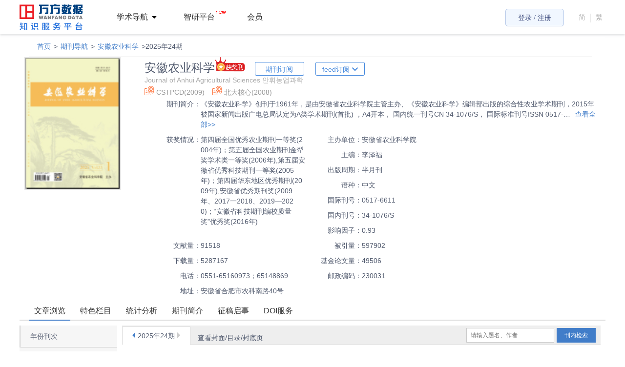

--- FILE ---
content_type: text/html; charset=utf-8
request_url: https://sns.wanfangdata.com.cn/perio/ahnykx
body_size: 229148
content:
<!DOCTYPE html><html><head><title>安徽农业科学 Journal of Anhui Agricultural Sciences  안휘농업과학</title><meta http-equiv="X-UA-Compatible" content="text/html; charset=UTF-8"><meta name="keywords" content="安徽农业科学，Journal of Anhui Agricultural Sciences  안휘농업과학，，李泽福"><meta name="description" content="安徽农业科学，Journal of Anhui Agricultural Sciences  안휘농업과학，《安徽农业科学》创刊于1961年，是由安徽省农业科学院主管主办、《安徽农业科学》编辑部出版的综合性农业学术期刊，2015年被国家新闻出版广电总局认定为A类学术期刊(首批) ，A4开本， 国内统一刊号CN 34-1076/S， 国际标准刊号ISSN 0517-6611， 邮发代号26-20。主要刊登全国范围的农、林、牧、渔业基础理论、应用研究及农业经济、农业信息技术研究等与农业有关的学术研究论文，追踪报道各学科的最新实用的农业科技成果。"><meta name="viewport" content="width=1310,initial-scale=1.0"><meta http-equiv="X-UA-Compatible" content="IE=edge,chrome=1"><meta name="renderer" content="webkit"><meta name="baidu-site-verification" content="fNgFSqsWet"><link rel="icon" href="https://cdn.w.wanfangdata.com.cn/favicon.ico"><link rel="stylesheet" href="https://com.wf.pub/font/fa/css/all.css"><link rel="stylesheet" href="https://com.wf.pub/font/iconfont/iconfont.css"><link rel="stylesheet" href="https://com.wf.pub/wf.css"><link rel="stylesheet" href="/sns/javascripts/search/chunk-vendors.dbc0071d.js"><link rel="stylesheet" href="/sns/javascripts/search/index.b25704dd.js"><link rel="stylesheet" href="/sns/css/reset.css?version=undefined"><link rel="stylesheet" href="/sns/css/common.css?version=undefined"><link rel="stylesheet" href="/sns/css/sns-common.css?version=undefined"><link rel="stylesheet" href="/sns/javascripts/component/at/jquery.atwho.min.css"><script src="https://zhiyan.wanfangdata.com.cn/fe/sdk/bluebird.core.min.js"></script><script src="https://zhiyan.wanfangdata.com.cn/fe/sdk/system.min.js"></script><script src="https://zhiyan.wanfangdata.com.cn/fe/sdk/index.js?module=subscribe"></script><script>document.domain = 'wanfangdata.com.cn'</script><script src="/sns/javascripts/component/jquery-1.9.1.min.js"></script><script>var _hmt = _hmt || [];
 (function() {
     var hm = document.createElement("script");
     hm.src = "https://hm.baidu.com/hm.js?b52101e9e37132f3ae7b6beb2249f9bd";
     var s = document.getElementsByTagName("script")[0];
     s.parentNode.insertBefore(hm, s);
 })();</script></head><body><div class="common-mask-layer"><div class="common-mask-content"><h4 class="common-mask-title"><i class="common-mask-title-text"> 内容标题</i><i class="common-mask-close">×</i></h4><div class="common-mask-con">内容</div><div class="common-mask-btn"><input type="button" value="确定" class="btn-submit"><input type="button" value="取消" class="btn-close"></div></div></div><input type="hidden" id="sourceId"><input type="hidden" value="http://img-sns-alioss.wanfangdata.com.cn/" id="imgUrl"><div class="wf-header"><div class="container clearfix"><!--
    状态栏
-->
<script type="text/javascript" src="https://cdn.login.wanfangdata.com.cn/Content/js/lib/layer-2.4.js"></script>
<style>
    @media (max-width: 1200px) {
        .top {
            width: 100%!important
        }

        .anxs-8qwe-footer {
             width: 100%!important
        }

    }
        .wf-header .container {
            max-width: 100%;
    padding: 0 40px;
    }
      .anxs-8qwe-list {
        border-radius:5px
    }
    .header-i18n .line {
        display: inline-block;
        width: 1px;
        height: 18px;
        background: #E9E9E9;
        vertical-align: middle;
        border: none;
        margin-left: 0px;
        margin-bottom: 0px;
    }

    .anxs-top-88qwe .anxs-top-88qwe-container {
        width: 100%;
        height: 70px;
        padding: 0 40px !important;
        box-sizing: border-box;
        margin: 0 auto;
        position: relative;
    }

    .anxs-8qwe-grName,
    .anxs-8qwe-list-gr-new-main a,
    .anxs-8qwe-top-rt .anxs-8qwe-list-jg .anxs-8qwe-list-jg-box .anxs-8qwe-nav-list-main h5 .anxs-8qwe-nav-list-main-name {
        text-decoration: none
    }

   
    .anxs-8qwe-list_bind .anxs-8qwe-list_bind-wx .anxs-8qwe-list_bind-img {
        margin-top: 30px;
        padding-top: 0px !important;
    }

    .anxs-8qwe-top-rt .anxs-8qwe-list-gr .anxs-8qwe-grName-wrap {
        height: 34px !important;
    }

    .anxs-8qwe-top-rt .anxs-8qwe-list-gr .anxs-8qwe-grName,
    .anxs-8qwe-top-rt .anxs-8qwe-list-jg .anxs-8qwe-jgName b {
        height: 36px !important;
        line-height: 36px;
    }

    .wf-d-center .d-top-container .d-top-wrap .d-top-btn {
        background: #665EFF !important
    }

    .wf-d-center .d-top-container .d-top-wrap {
        top: -55px !important
    }

    .top .container {
        max-width: 100% !important;
        min-width: 480px;
        margin: 0 auto;
        padding: 0 40px !important;
        box-sizing: border-box;
        width: 100% !important;
    }

    #zkHeader {
        padding: 0 40px !important;

        box-sizing: border-box;
    }

    .second-search-wrap {
        z-index: 9 !important
    }

    .other_app {
        margin: 0px 30px !important
    }

    .anxs-top-index_sns {
        margin-left: 35px;
    }

    .me-container {
        min-width: 1200px;
        box-sizing: border-box
    }

    .top,
    .anxs-top-88qwe-logo_sns {
        height: 70px !important
    }

    #anxs-logo_sns {
        height: 53px !important
    }

    .anxs-top-index_sns {
        line-height: 50px !important
    }

    .clear {
        zoom: 1
    }

    .clear:after {
        content: "";
        display: block;
        clear: both;
        visibility: hidden;
        height: 0;
    }

    .anxs-8qwe-top-rt {
        float: right;
        font-family: 'Microsoft YaHei';
        padding-top: 18px
    }

    .anxs-8qwe-top-rt .anxs-8qwe-list {
        float: left;
        border-left: 1px solid #d4d9dc;
        color: #555;
        font-size: 16px;
        font-family: 'Microsoft YaHei';
    }

    .anxs-8qwe-reading {
        position: relative;
    }

    .anxs-8qwe-readingDay {
        width: 74px;
        height: 20px;
        position: absolute;
        left: 32px;
        top: -22px;
        display: none;
    }

    .anxs-8qwe-top-rt .anxs-8qwe-list_bind {
        display: none;
        position: relative;
        z-index: 999999;
        margin-right: 20px;
        padding-right: 20px;
        border-left: none;
        border-right: 1px solid #d4d9dc;
        line-height: 36px;
        cursor: pointer;
    }

    .anxs-8qwe-list_bind .anxs-8qwe-list_bind-wx {
        position: absolute;
        top: 36px;
        right: 0px;
        width: 320px;
        background-color: #fff;
        text-align: center;
        box-shadow: 0 0 10px #888;
        border: 1px solid #cccccc;
        cursor: default;
        display: none;
    }

    .anxs-8qwe-list_bind .anxs-8qwe-list_bind-wx span:first-child {
        position: absolute;
        top: -20px;
        right: -2px;
        display: inline-block;
        width: 110px;
        height: 36px;
    }

    .anxs-8qwe-list_bind .anxs-8qwe-list_bind-wx span:first-child i {
        display: inline-block;
        position: absolute;
        top: 12px;
        left: 54px;
        width: 11px;
        height: 8px;
        background:url(https://cdn.login.wanfangdata.com.cn/Content/src/img/anxs-tri.png) no-repeat;
    }

    .anxs-8qwe-list_bind .anxs-8qwe-list_bind-wx .anxs-8qwe-list_bind-img {
        padding-top: 30px;
        width: 120px;
        height: 120px;
    }

    .anxs-8qwe-list_bind-wx .anxs-8qwe-bind-layer {
        display: inline-block;
        position: absolute;
        top: 30px;
        left: 100px;
        width: 120px;
        height: 120px;
        background: rgba(0, 0, 0, 0.6) !important;
        background: #000;
        filter: Alpha(opacity=60);
        display: none;
    }

    .anxs-8qwe-list_bind-wx .anxs-8qwe-bind-layer span {
        display: block;
        text-align: center;
        color: #ffffff;
        font-size: 12px;
        line-height: 28px;
    }

    .anxs-8qwe-list_bind .anxs-8qwe-list_bind-wx .anxs-8qwe-bind-title {
        display: inline-block;
        padding: 16px;
        font-size: 12px;
        line-height: 22px;
        text-align: left;
    }

    .anxs-8qwe-list_bind-wx .anxs-8qwe-bind-title i {
        color: #f00;
        font-style: normal;
        display: none;
    }

    .anxs-8qwe-list_bind-wx .anxs-8qwe-bind-title em {
        font-style: normal;
        color: #417dc9;
        text-decoration: underline;
        cursor: pointer;
    }

    .anxs-8qwe-top-rt .anxs-no-line {
        border: 0
    }

    .anxs-8qwe-top-rt .anxs-8qwe-list-login {
        position: relative;
        display: flex;
        align-items: center;
    }

    .anxs-8qwe-top-rt .anxs-8qwe-list-login .anxs-8qwe-login-all,
    .anxs-8qwe-top-rt .anxs-8qwe-list-login .anxs-8qwe-login-gr,
    .anxs-8qwe-top-rt .anxs-8qwe-list-login .anxs-8qwe-login-jg {
        display: none;
        box-sizing: border-box;
        border-radius: 3px;
        width: 120px;
        height: 36px;
        line-height: 36px;
        font-size: 14px;
        text-align: center;
        color: #324076;
        border: 1px solid #CCCCCC;
        border: 1px solid #B5C8E8;
        background: #F1F7FF;
    }

    .anxs-8qwe-top-rt .anxs-8qwe-list>a {
        color: #555;
        padding: 0 10px;
        text-decoration: none;
        cursor: pointer;
    }

    .anxs-8qwe-top-rt .anxs-8qwe-list.anxs-8qwe-nav:hover .anxs-8qwe-grName {
        color: #fff !important;
    }

    .anxs-8qwe-top-rt .anxs-8qwe-list .anxs-8qwe-login {
        color: #ff6c00
    }

    .anxs-8qwe-top-rt a:hover {
        text-decoration: none;
        color: #4955ff;
    }

    .anxs-8qwe-top-rt .anxs-8qwe-nav {
        position: relative;
        display: inline-block;
        cursor: pointer;
        padding-left: 0px
    }

    .anxs-8qwe-top-rt .anxs-8qwe-list .anxs-8qwe-nav-list {
        display: none;
        cursor: default;
        position: absolute;
        top: 35px;
        left: 0;
        right: 0;
        z-index: 1;
        background: none;
        border: 1px solid #EEEEEE;
        border-top: none;
        border-radius: 3px;
    }

    .anxs-8qwe-top-rt .anxs-8qwe-list .anxs-8qwe-nav-list dl {
        float: left;
        color: #555;
        font-size: 12px;
        font-family: 'Microsoft YaHei'
    }

    .anxs-8qwe-top-rt .anxs-8qwe-list .anxs-8qwe-nav-list dl dt {
        font-weight: 700;
        margin-bottom: 5px
    }

    .anxs-8qwe-top-rt .anxs-8qwe-list .anxs-8qwe-nav-list dl dd {
        float: left;
        width: 90px;
        line-height: 26px;
        text-align: left;
        overflow: hidden;
        text-overflow: ellipsis;
        white-space: nowrap;
    }

    .anxs-8qwe-top-rt .anxs-8qwe-list .anxs-8qwe-nav-list dl dd a {
        text-decoration: none;
        color: #555;
    }

    .anxs-8qwe-top-rt .anxs-8qwe-list .anxs-8qwe-nav-list dl dd a:hover {
        color: #ff6c00;
        text-decoration: none;
    }

    .anxs-8qwe-top-rt .anxs-8qwe-list .anxs-8qwe-nav-list .anxs-8qwe-list-resource {
        width: 180px
    }

    .anxs-8qwe-top-rt .anxs-8qwe-list .anxs-8qwe-nav-list .anxs-8qwe-list-service {
        width: 100px
    }

    .anxs-8qwe-top-rt .anxs-8qwe-list .anxs-8qwe-nav-list .anxs-8qwe-list-view {
        width: 68px
    }

    .anxs-8qwe-top-rt .anxs-8qwe-list .anxs-8qwe-nav-list .anxs-8qwe-list-view dd {
        width: 74px
    }

    .anxs-8qwe-top-rt .anxs-8qwe-nav:hover,
    .anxs-8qwe-top-rt .anxs-8qwe-nav:hover {
        /* background: #EEEEEE;
        border-radius: 5px;
        color: #333333;
        fill:#B3B3B3; */
    }

    #personHover:hover {
        background: #eee !important;
        fill: #333 !important;
        color: #333 !important;
        position: relative; 
    }

    #personHover:hover .anxs-8qwe-grName-wrap-center-user>a {
        -webkit-text-fill-color: #333 !important;
        color: #333 !important;
    }

    a:focus {
        outline: none;
        box-shadow: none;
        border-color: none
    }

    .anxs-8qwe-grName {
        -webkit-text-fill-color: #333 !important;
        background: none !important;
    }

    .anxs-8qwe-top-rt .anxs-8qwe-nav:hover .anxs-icon-pull-down {
        transform: rotate(180deg);
    }

    .anxs-8qwe-top-rt .anxs-8qwe-nav:hover .anxs-8qwe-nav-list {
        display: block
    }

    .anxs-8qwe-top-rt .anxs-8qwe-list-jg {
        display: none;
        margin-right: 10px;
        background: #eee
    }

    .anxs-8qwe-top-rt .anxs-8qwe-list-jg .anxs-8qwe-jgName {
        display: flex;
        align-items: center;
        box-sizing: border-box;
        padding: 0 14px; 
        height: 34px;
        border-radius: 3px;
        text-align: left;
        font-size: 14px;
        line-height: 36px;
        border: 1px solid #eee; color: #333333;
    }

    .anxs-8qwe-top-rt .anxs-8qwe-list-jg .anxs-8qwe-jgName b {
        display: inline-block;
        font-weight: 400;
        width: 122px;
        overflow: hidden;
        text-overflow: ellipsis;
        white-space: nowrap;
        vertical-align: bottom;
    }

    .anxs-8qwe-top-rt .anxs-8qwe-list-jg .anxs-8qwe-list-jg-box {
        display: none;
    }

    .anxs-8qwe-top-rt .anxs-8qwe-list-jg .anxs-8qwe-list-jg-box .anxs-8qwe-nav-list-main h5 {
        display: flex;
        align-items: center;
        margin: 0;
        padding: 0 14px;
        height: 40px;
        font-weight: 400;
    }

    .anxs-8qwe-top-rt .anxs-8qwe-list-jg .anxs-8qwe-list-jg-box .anxs-8qwe-nav-list-main h5:hover {
        background: #F6F6F6;
    }

    .anxs-8qwe-top-rt .anxs-8qwe-list-jg .anxs-8qwe-list-jg-box .anxs-8qwe-nav-list-main h5 .anxs-8qwe-nav-list-main-name {
        flex: 1;
        display: inline-block;
        margin-right: 10px;
        white-space: nowrap;
        text-overflow: ellipsis;
        overflow: hidden;
        font-size: 14px;
        color: #333;
    }

    .anxs-8qwe-top-rt .anxs-8qwe-list-jg .anxs-8qwe-list-jg-box .anxs-8qwe-nav-list-main h5 .anxs-8qwe-nav-list-main-back {
        float: right;
        font-size: 14px;
        color: #234EA2;
        cursor: pointer;
    }

    .anxs-8qwe-top-rt .anxs-8qwe-list-jg .anxs-8qwe-list-jg-box .anxs-8qwe-nav-list-main p {
        margin: 0;
    }

    .anxs-8qwe-top-rt .anxs-8qwe-list-jg .anxs-8qwe-list-jg-box .anxs-8qwe-nav-list-main p .anxs-8qwe-login-jg {
        font-size: 14px;
        color: #234EA2;
        padding: 0 14px;
        height: 40px;
        line-height: 40px;
    }

    .anxs-8qwe-top-rt .anxs-8qwe-list-common-box {
        display: none;
    }

    .anxs-8qwe-top-rt .anxs-8qwe-list-common-box .anxs-8qwe-nav-list .anxs-8qwe-nav-list-main h5 {
        margin: 0;
        padding: 0 14px;
        line-height: 30px;
    }

    .anxs-8qwe-top-rt .anxs-8qwe-list-common-box .anxs-8qwe-nav-list .anxs-8qwe-nav-list-main h5:hover {
        background: #f1f1f1
    }

    .anxs-8qwe-top-rt .anxs-8qwe-list-common-box .anxs-8qwe-nav-list .anxs-8qwe-nav-list-main h5 a {
        color: #333;
        display: inline-block;
        width: 100%;
        text-decoration: none;
        cursor: pointer;
        text-decoration: none
    }

    .anxs-8qwe-top-rt .anxs-8qwe-list-gr .anxs-8qwe-grName-wrap {
        display: flex;
        align-items: center;
        box-sizing: border-box;
        padding: 0 14px;
        border: 1px solid transparent;
        border-radius: 3px;
        height: 36px;
        line-height: 36px;
        font-size: 14px;
        text-align: left;
        color: #333;
        background: #eee;
        border-radius: 5px;

    }

    .anxs-8qwe-grName-wrap-center-user {
        position: relative;
        display: flex;
        text-align: center;
        margin: 0 2px;
    }

    #anxs-8qwe-grName-wrap-center-user-giftTip {
        position: absolute;
        top: 0px;
        right: 0px;
        cursor: pointer;
        display: none;
    }

    .anxs-8qwe-top-rt .anxs-8qwe-nav:hover .anxs-8qwe-jgName,
    .anxs-8qwe-top-rt .anxs-8qwe-nav:hover .anxs-8qwe-grName-wrap {
        background: #fff;
        border: 1px solid #EEEEEE;
    }

    .anxs-8qwe-top-rt .anxs-8qwe-nav:hover .anxs-8qwe-jgName {
        border-bottom: 1px solid #fff;
    }

    .anxs-8qwe-grName-wrap-center-user {
        width: 100px
    }

    .anxs-8qwe-top-rt .anxs-8qwe-list-gr .anxs-8qwe-grName-wrap .anxs-8qwe-grName {
        display: inline-block;
        /* max-width: 124px; */
        width: 86px;
        vertical-align: bottom;
        font-weight: 500;
        color: #333;
        font-weight: 400;
        font-size: 14px;
        color: #A66AB4;
        background: linear-gradient(0deg, #A92EED 0%, #535FFC 99.31640625%);
        -webkit-background-clip: text;
        -webkit-text-fill-color: transparent;
        overflow: hidden;
        text-overflow: ellipsis;
        white-space: nowrap;
    }

    .anxs-8qwe-top-rt .anxs-8qwe-list-gr .anxs-8qwe-certification-no {
        display: inline-block;
        width: 18px;
        height: 18px;
        background:url(https://cdn.login.wanfangdata.com.cn/Content/src/img/anxs-certification-no.png) no-repeat;
        position: absolute;
        right: 21px;
        top: 0;
    }

    .anxs-8qwe-top-rt .anxs-8qwe-list-gr .anxs-8qwe-certification {
        background:url(https://cdn.login.wanfangdata.com.cn/Content/src/img/anxs-certification.png) no-repeat;
    }

    .anxs-8qwe-list-gr-new {
        width: 380px;
        padding-top: 10px;
        background: transparent;
        left: auto !important;
        right: 0 !important;
        border: none !important;

    }

    .anxs-8qwe-list-jg-box {
        background: #fff !important
    }

    .anxs-8qwe-list-gr-new-boxshadow {
        padding-top: 20px;
        width: 380px;
        box-shadow: 0px 2px 11px 1px rgba(0, 0, 0, 0.2);
        border-radius: 5px;
        box-sizing: border-box;
        position: relative;
        z-index: 11;
        background: #fff
    }

    .anxs-8qwe-list-gr-new::before {
        content: "";
        position: absolute;
        top: -8px;
        right: 30px;
        width: 0;
        height: 0;
        border-left: 10px solid transparent;
        /* 左侧边框透明 */
        border-right: 10px solid transparent;
        /* 右侧边框透明 */
        border-top: 10px solid transparent;
        border-bottom: 10px solid white;
        z-index: 20;
    }

    .anxs-8qwe-list-gr-new-main {
        margin: 0 auto;
        margin-top: 10px;
        width: 330px;
        height: 92px;
        display: flex;
        align-items: center;
        justify-content: space-around;
    }

    .anxs-8qwe-list-gr-new-main>a {
        width: 60px;
        height: 60px;
        font-weight: 400;
        font-size: 14px;
        color: #999999;
        text-align: center;
        fill: #000000;
    }

    .anxs-8qwe-list-gr-new-main>a:hover {
        fill: #4955ff;
        color: #4955ff;
    }

    .anxs-8qwe-list-gr-new-novips {
        width: 326px;
        height: 89px;
        background: rgba(255, 255, 255, 0.6);
        border-radius: 5px;
        display: flex;
        align-items: center;
        justify-content: space-between;
        padding: 0 16px;
        box-sizing: border-box;
        background-size: 100% 100%;
    }

    .anxs-8qwe-list-gr-new-novips-left {
        margin-top: 5px;
        font-weight: 400;
        font-size: 12px;
        color: #AAAAAA;
        line-height: 20px;
    }

    .anxs-8qwe-list-gr-new-novips-left-no {
        font-weight: 500;
        font-size: 14px;
        color: #5B6B88;
    }

    .anxs-8qwe-list-gr-new-novips-left-text {
        font-size: 12px;
        color: #AAAAAA;
    }

    .anxs-8qwe-list-gr-new-novips-rightnow {
        width: 92px;
        height: 32px;
        background: linear-gradient(90deg, #FEE4AD 0%, #FFCF89 100%);
        border-radius: 16px;
        display: flex;
        align-items: center;
        justify-content: center;
        cursor: pointer;
        color: #894508;
    }

    ..anxs-8qwe-list-gr-new-novips-rightnow:hover {
        color: #4955ff;
    }

    .anxs-8qwe-list-gr-new-vip {
        width: 346px;
        background: linear-gradient(140deg, #FCF2E3 0%, #E4CFAE 100%);
        border-radius: 10px;
        padding: 10px;
        box-sizing: border-box;
        margin: 0 auto;
    }

     .anxs-8qwe-list-gr-new-vip-bg {
        background: url('https://www.wanfangdata.com.cn/images/vipbg.png') no-repeat;
        background-size: 100% 100%;
    }

    .anxs-8qwe-list-gr-new-novip-bg {
        background: url('https://www.wanfangdata.com.cn/images/novipbg.png') no-repeat;
        background-size: 100% 100%;
    }

    .anxs-8qwe-list-gr-new-vip-title {
        font-weight: bold;
        font-size: 19px;
        color: #6C532C;
        height: 22px;
        line-height: 22px;
        margin-top: 8px;
        margin-bottom: 17px;
        display: flex;
        align-items: center;
    }

    .anxs-8qwe-list-gr-new-vip-title>span {
        margin-left: 13px;
    }

    #anxs-8qwe-list-gr-new-vip-greysvg {
        width: 26px;
        height: 22px;
        display: none;
    }

    #anxs-8qwe-list-gr-new-vip-goldsvg {
        display: none;
    }

    .anxs-8qwe-list-gr-new-vips {
        width: 326px;
        background: rgba(255, 255, 255, 0.6);
        border-radius: 5px;
        padding: 9px 16px;
        box-sizing: border-box;
    }

    .anxs-8qwe-list-gr-new-vips-item {
        display: flex;
        justify-content: space-between;
        align-items: center;
    }

    .anxs-8qwe-list-gr-new-vips-name {
        font-weight: 500;
        font-size: 14px;
        color: #6C532C;
        line-height: 26px;
    }

    .anxs-8qwe-list-gr-new-vips-validityTime {
        font-weight: 400;
        font-size: 12px;
        color: #B4A794;
        line-height: 26px;
    }

    .anxs-8qwe-list-gr-new-person {
        height: 50px;
        width: 336px;
        margin: 10px auto;
        display: flex;
        flex-wrap: nowrap;
    }

    .anxs-8qwe-list-gr-new-person-avatar {
        width: 48px;
        height: 48px;
        border-radius: 24px;
    }

    .anxs-8qwe-list-gr-new-person-set {
        display: flex;
        align-items: center;
    }

    .anxs-8qwe-list-gr-new-person-right {
        width: 276px;
        margin-left: 12px;
    }

    .anxs-8qwe-list-gr-new-person-right-bottom {
        font-weight: 400;
        font-size: 12px;
        color: #BBBBBB;
        line-height: 16px;
        margin-top: 6px;
    }

    .anxs-8qwe-list-gr-new-person-id {
        font-weight: bold;
        font-size: 18px;
        color: #333333;
        max-width: 170px;
        overflow: hidden;
        text-overflow: ellipsis;
        white-space: nowrap;
    }

    .anxs-8qwe-list-gr-new-person-set {
        font-weight: 400;
        font-size: 14px;
        color: #666666;
        height: 16px;
        display: flex;
        align-items: center;
    }

    .anxs-8qwe-list-gr-new-person-set-a {
        height: 16px;
        line-height: 16px;
        margin-left: 12px;
        padding-left: 12px;
        color: #666666;
        border-left: 1px solid #DDDDDD;
    }

    .anxs-8qwe-list-gr-new-person-svg {
        display: none;
    }

    .anxs-8qwe-list-gr-new-person-set-a:hover {
        color: #4955ff !important;
    }

    .anxs-8qwe-list-gr-new-person-set-svg {
        position: relative;
    }

    .anxs-8qwe-list-gr-new-person-set-svg:hover {
        fill: #4955ff;
    }

    .anxs-8qwe-list-gr-new-person-set-dot {
        display: none;
        position: absolute;
        height: 10px;
        width: 10px;
        border-radius: 5px;
        right: -5px;
        top: -5px;
        background-color: #FE6F3B;
    }

    .anxs-8qwe-list-gr-new-person-right-top {
        font-weight: 400;
        font-size: 12px;
        color: #BBBBBB;
    }

    .anxs-8qwe-list-gr-new-person-right>div {
        display: flex;
        justify-content: space-between;
        align-items: center;
    }

    .anxs-8qwe-list-gr-new-person-right-bottom-ids {
        display: flex;
        align-items: center;
        position: relative;
        fill: #CCCCCC;
    }

    #anxs-8qwe-list-gr-new-person-copyId {
        margin-left: 6px;
        cursor: pointer;
    }

    .anxs-8qwe-list-gr-new-person-copyId-tip {
        height: 45px;
        width: 120px;
        color: #fff;
        text-align: center;
        line-height: 45px;
        background-color: rgba(0, 0, 0, .5);
        border-radius: 5px;
        position: absolute;
        top: 50%;
        left: 50%;
        transform: translate(-50%, -50%);
        display: none;
    }

    #anxs-8qwe-list-gr-new-person-copyId:hover {
        fill: #4955ff;
    }

    .anxs-8qwe-list-gr-new-person-right-bottom-id {
        max-width: 150px;
        overflow: hidden;
        text-overflow: ellipsis;
        white-space: nowrap;
    }

    .anxs-8qwe-list-gr-new-loginOut {
        width: 346px;
        margin: 0 auto;
        height: 60px;
        border-top: 1px solid #EEEEEE;
        fill: #000000;
    }

    .anxs-8qwe-list-gr-new-loginOut a {
        display: flex;
        justify-content: center;
        height: 60px;
        align-items: center;
        font-size: 14px;
        color: #999999;
    }

    .anxs-8qwe-list-gr-new-loginOut svg {
        margin-right: 10px;
    }

    .anxs-8qwe-list-gr-new-loginOut a:hover {
        color: #4955ff;
        fill: #4955ff;
    }

    .anxs-8qwe-top-rt .anxs-8qwe-list-gr .anxs-8qwe-list-gr-box .anxs-8qwe-nav-list-main h5 {
        line-height: 40px;
        font-weight: 400;
    }

    .anxs-8qwe-top-rt .anxs-8qwe-list-gr .anxs-8qwe-list-gr-box .anxs-8qwe-nav-list-main .anxs-8qwe-nav-list-main-back {
        color: #234EA2;
    }

    .anxs-8qwe-top-rt .anxs-8qwe-list-gr .anxs-8qwe-no-certification-wrapper {
        padding: 0;
    }

    .anxs-8qwe-top-rt .anxs-8qwe-list-message .anxs-8qwe-jgName a {
        color: #555;
        text-decoration: none;
    }

    .anxs-8qwe-top-rt .anxs-8qwe-list-message .anxs-8qwe-nav-list .anxs-8qwe-nav-list-main h5 a {
        text-indent: 27px;
    }

    .anxs-8qwe-top-rt .new-semester-message-2018 {
        position: absolute;
        display: none;
        top: 15px;
        right: 110px;
        width: 96px;
        height: 18px;
        background:url(https://cdn.login.wanfangdata.com.cn/Content/src/img/new-semester-2018.png) no-repeat;
    }

    .anxs-8qwe-top-rt .anxs-8qwe-reading {
        border-left: 0px
    }

    .anxs-8qwe-top-rt .anxs-8qwe-nav-main .nav_color {
        color: #ff6c00;
        padding: 0 4px;
    }

    .anxs-8qwe-nav-main a {
        color: #ff6c00
    }

    .anxs-8qwe-top-rt .anxs-8qwe-list_bind {
        border-right: 0px
    }

    .anxs-8qwe-top-rt .anxs-8qwe-list {
        border-left: 0px
    }

    .anxs-8qwe-top-rt .anxs-8qwe-nav-main {
        border-left: 1px solid #d4d9dc
    }

    .anxs-8qwe-top-rt .anxs-8qwe-list.anxs-8qwe-nav-main:hover {
        color: #f60;
    }

    .anxs-8qwe-top-rt .anxs-8qwe-return_old {
        display: inline-block;
        cursor: pointer;
        padding-left: 8px;
    }

    .anxs-8qwe-top-rt .anxs-8qwe-return_old a {
        color: #333;
        font-size: 14px;
    }

    .header-i18n {
        display: inline-block;
        padding-left: 20px;
        height: 36px;
        line-height: 36px;
        font-size: 14px;
        color: #aaa;
        cursor: pointer;
    }

    .header-i18n .line {
        display: inline-block;
        width: 1px;
        height: 18px;
        background: #E9E9E9;
        vertical-align: middle;
    }

    .header-i18n span:hover {
        color: #324076;
    }

    .header-i18n span {
        margin-right: 6px;
    }

    .header-i18n .header-english {
        color: #999;
    }

    .header-i18n .header-english:hover {
        color: #6BA439;
    }

    .anxs-8qwe-top-rt .anxs-8qwe-list .activity-hot {
        display: none;
        background: url(https://my.wanfangdata.com.cn/user/Content/images/hot.png) no-repeat;
        width: 21px;
        height: 26px;
        position: absolute;
        right: 9px;
        top: -20px;
        transform: scale(0.8);
        padding: 0;
        animation: hotactive 1.8s infinite;
        animation-duration: 1.8s;
        animation-timing-function: ease;
        animation-delay: 0s;
        animation-iteration-count: infinite;
        animation-direction: normal;
        animation-fill-mode: none;
        animation-play-state: running;
        animation-name: hotactive;
    }

    .anxs-8qwe-top-rt .anxs-8qwe-list-hy {
        height: 36px;
        display: flex;
        align-items: center;
        margin-right: 35px;
        cursor: pointer;
    }

    .anxs-8qwe-top-rt .anxs-8qwe-list-hy:hover span {
        color: #4955ff !important;
    }

    .anxs-8qwe-top-rt .anxs-8qwe-list-cz {
        height: 36px;
        display: flex;
        align-items: center;
        margin-right: 25px;
        cursor: pointer;
        font-size: 14px;
        color: #464646;
    }

    .anxs-8qwe-top-rt .anxs-8qwe-list-cz a {
        height: 36px;
        line-height: 36px;
    }

    .anxs-8qwe-top-rt .anxs-8qwe-list-cz a:hover {
        color: #4955ff !important;
    }

    .anxs-8qwe-top-rt .anxs-8qwe-list-hy img {
        width: 18px;
        height: 13px;
    }

    .anxs-8qwe-top-rt .anxs-8qwe-list-hy span {
        font-size: 14px;
        color: #464646;
        margin-left: 3px;
    }

    .anxs-8qwe-top-rt .anxs-8qwe-list .activity-hot-always {
        display: none;
        width: 18px;
        height: 18px;
        position: absolute;
        right: 26px;
        top: 4px;
        transform: scale(0.8);
        padding: 0;
        animation: hotactive 1.8s infinite;
        animation-duration: 1.8s;
        animation-timing-function: ease;
        animation-delay: 0s;
        animation-iteration-count: infinite;
        animation-direction: normal;
        animation-fill-mode: none;
        animation-play-state: running;
        animation-name: hotactive;
        z-index: 999
    }

    .anxs-8qwe-top-rt .anxs-8qwe-list .activity-hot-always-nologin {
        right: 15px;
        top: 3px;
    }

    .anxs-8qwe-top-rt .anxs-8qwe-list-login {
        position: relative;
    }

    .layer-anim-01 {
        animation-name: none;
    }

    @media screen and (max-width: 1440px) {
        .anxs-8qwe-top-rt .anxs-8qwe-list-cz {
            font-size: 14px;
            height: 28px;
            line-height: 28px;
        }

        .anxs-8qwe-top-rt .anxs-8qwe-list-hy {
            height: 28px;
            line-height: 28px;
            font-size: 12px;
        }

        .anxs-8qwe-top-rt .anxs-8qwe-list-hy img {
            width: 14px;
            height: 11px;
        }

        .anxs-8qwe-top-rt .anxs-8qwe-list-hy span {
            font-size: 12px;
            margin-left: 2px;
        }

        .anxs-8qwe-top-rt .anxs-8qwe-list-login .anxs-8qwe-login-all,
        .anxs-8qwe-top-rt .anxs-8qwe-list-login .anxs-8qwe-login-gr,
        .anxs-8qwe-top-rt .anxs-8qwe-list-login .anxs-8qwe-login-jg {
            width: 120px;
            height: 36px;
            line-height: 36px;
            border-radius: 5px;
            font-size: 14px;
        }

        .anxs-8qwe-top-rt .anxs-8qwe-list-gr .anxs-8qwe-grName-wrap {
            width: 125px;
            height: 28px;
            line-height: 26px;
            font-size: 12px;
            border-radius: 5px;
        }

        .anxs-8qwe-top-rt {
            display: flex;
            align-items: center;
        }

        .anxs-8qwe-top-rt .anxs-8qwe-list .anxs-8qwe-nav-list {}

        .header-i18n {
            height: 36px;
            line-height: 36px;
            font-size: 14px;
        }
    }
</style>
<img src="https://ipv6.wanfangdata.com.cn/v6/ip/info" alt=""/>
<div class="anxs-8qwe-top-rt">
    <a class="new-semester-message-2018" href="https://my.wanfangdata.com.cn/user/personal/index" target="_blank"></a>
    <div class="anxs-8qwe-list_bind anxs-8qwe-list">绑定机构
        <div class="anxs-8qwe-list_bind-wx" style="display: none">
            <span><i></i></span>
            <img src="https://cdn.login.wanfangdata.com.cn/Content/src/img/anxs-loding-wx.gif" class="anxs-8qwe-list_bind-img">
            <div class="anxs-8qwe-bind-layer">
                <img src="https://cdn.login.wanfangdata.com.cn/Content/images/bind_right_icon.png" style="width:18px;height: 15px;margin-top:14px"/>
                <span>扫描成功</span>
                <span>请在APP上操作</span>
            </div>
            <span></span>
            <span class="anxs-8qwe-bind-title">
			打开万方数据APP，点击右上角"扫一扫"，扫描二维码即可将您登录的个人账号与机构账号绑定，绑定后您可在APP上享有机构权限，如需更换机构账号，可到个人中心解绑。
		</span>
        </div>
    </div>
    <div class="anxs-8qwe-list anxs-8qwe-nav anxs-8qwe-list-jg">
        <span class="anxs-8qwe-jgName">
            <b></b>
            <svg class="anxs-icon-pull-down" width="10" height="5" viewBox="0 0 638 361">
                <path d="M39.77.61C7.31.61-13.45,43.95,11.42,68.81l279.41,279.42c16.02,16.02,39.86,16.02,55.88,0L626.13,68.81c24.25-24.23,5.34-68.21-27.94-68.21H39.77ZM39.77.61"></path>
            </svg>
         </span>
        <div class="anxs-8qwe-nav-list anxs-8qwe-list-jg-box" style="z-index:5">
            <div class="anxs-8qwe-nav-list-main">
                <p><a class="anxs-8qwe-login anxs-8qwe-login-jg">登录机构账号</a></p>
            </div>
        </div>
    </div>

    <div class="anxs-8qwe-list anxs-8qwe-list-login anxs-no-line">
        <a onclick="activityHotAlways()" target="_blank" class="activity-hot-always activity-hot-always-nologin"></a>
        <a class="anxs-8qwe-login-all" style="margin-right: 10px; display: inline;">登录 / 注册</a>
        <a class="anxs-8qwe-login-gr" style="margin-right: 10px;">登录 / 注册</a>
        <a class="anxs-8qwe-login-jg" style="margin-right: 10px;">机构登录</a>
    </div>
    <div class="anxs-8qwe-list anxs-8qwe-nav anxs-8qwe-list-common-box anxs-8qwe-list-gr"
        style="margin-right: 20px; border-radius: 5px;">
        <!-- <a onclick="activityHot()" target="_blank" class="activity-hot"></a> -->
        <a onclick="activityHotAlways()" target="_blank" class="activity-hot-always activity-hot-always-person"></a>
        <div class="anxs-8qwe-grName-wrap" id="personHover">
            <div class="anxs-8qwe-grName-wrap-center-user">
                <a href="https://my.wanfangdata.com.cn/usercenter/" target="_blank" class="anxs-8qwe-person-center anxs-8qwe-grName">
                </a><a id="anxs-8qwe-grName-wrap-center-user-giftTip"><svg viewBox="0 0 1132 1024" version="1.1"
                        xmlns="http://www.w3.org/2000/svg" width="15" height="15">
                        <path
                            d="M17.885047 226.624992h1096.949544c9.836776 0 17.885047 8.048271 17.885047 17.885047v213.428226c0 9.836776-8.048271 17.885047-17.885047 17.885047H17.885047c-9.836776 0-17.885047-8.048271-17.885047-17.885047V244.510039c0-9.836776 8.048271-17.885047 17.885047-17.885047z"
                            fill="#FF505D"></path>
                        <path
                            d="M142.335165 475.823312h848.049308c6.557851 0 11.923365 5.365514 11.923365 11.923365V1012.076635c0 6.557851-5.365514 11.923365-11.923365 11.923365h-848.049308c-6.557851 0-11.923365-5.365514-11.923365-11.923365V487.746677c0-6.557851 5.365514-11.923365 11.923365-11.923365z"
                            fill="#FF6174"></path>
                        <path
                            d="M258.438928 160.59936S128.474254 135.560294 102.540936 126.617771l45.904953 66.025631L65.578505 225.581697s193.903717 35.919136 402.860682 4.918388L367.835798 184.893215l-109.39687-24.293855zM351.888298 3.359989c-66.025632-11.774323-97.473506 11.178154-97.473506 11.178155l-18.034089 114.017174s46.650164-31.745958 101.944768-18.034089c71.987314 18.034089 162.008717 119.978856 162.008717 119.978856v-77.948996S441.313533 19.307489 351.888298 3.359989zM989.639263 192.643402l46.053996-66.025631c-25.933318 8.942523-155.897992 33.981589-155.897993 33.981589L770.398396 184.893215l-100.603389 45.755912c208.956965 31.000748 402.860682-5.06743 402.860682-5.06743L989.639263 192.643402zM901.704449 128.555318L883.819402 14.687186s-31.447874-22.952477-97.473506-11.178155C696.920662 19.456531 637.900007 152.700131 637.900007 152.700131v77.948996s89.872361-101.944767 161.859674-119.978856c55.145561-13.860911 101.944767 17.885047 101.944768 17.885047z"
                            fill="#FFCA3E"></path>
                        <path d="M491.83879 141.521977h149.042058V1024H491.83879z" fill="#FFCA3E"></path>
                        <path d="M491.83879 479.99649h149.042058v544.00351H491.83879z" fill="#FFB82C"></path>
                        <path
                            d="M387.211266 127.959149c-64.982337-37.558599-142.186123-24.890024-150.681521 0.745211-9.38965 28.168949 36.664346 58.126402 103.286146 93.002244 43.818365 22.952477 160.667338 8.942523 160.667339 8.942523s-48.289627-65.280421-113.271964-102.689978zM901.704449 128.555318c-8.495397-25.635234-85.699183-38.303809-150.681521-0.745211s-113.271964 102.689978-113.271963 102.689978 116.998015 14.009953 160.667338-8.942523c66.6218-34.726799 112.675796-64.833295 103.286146-93.002244z"
                            fill="#FFB82C"></path>
                    </svg></a>
            </div>
            <svg class="anxs-icon-pull-down" width="10" height="5" viewBox="0 0 638 361">
                <path
                    d="M39.77.61C7.31.61-13.45,43.95,11.42,68.81l279.41,279.42c16.02,16.02,39.86,16.02,55.88,0L626.13,68.81c24.25-24.23,5.34-68.21-27.94-68.21H39.77ZM39.77.61">
                </path>
            </svg>
        </div>
        <div class="anxs-8qwe-nav-list anxs-8qwe-list-gr-box anxs-8qwe-list-gr-new" style="z-index: 9999">
            <div class="anxs-8qwe-list-gr-new-boxshadow">
                <div class="anxs-8qwe-list-gr-new-person-copyId-tip">复制成功</div>
                <div class="anxs-8qwe-list-gr-new-person">
                    <div class="anxs-8qwe-list-gr-new-person-left">
                        <img class="anxs-8qwe-list-gr-new-person-avatar" src="">
                        <svg class="anxs-8qwe-list-gr-new-person-svg" viewBox="0 0 1024 1024" version="1.1"
                            xmlns="http://www.w3.org/2000/svg" width="48" height="48">
                            <path
                                d="M515.56977778 9.73255111c-276.66545778 0-503.02862222 226.36202667-503.02862223 503.02862222 0 276.66204445 226.36316445 503.02293333 503.02976 503.02293334 276.66090667 0 503.02293333-226.36088889 503.02293333-503.02293334 0-276.66773333-226.36202667-503.02862222-503.02293333-503.02862222z m12.57358222 150.90688c191.77927111 0 191.77927111 144.62293333 191.77927111 226.36088889 0 81.74592-75.45514667 232.6528-191.77927111 235.79306667-113.18044445 0-191.77927111-150.90574222-191.77927112-235.79306667 0.00113778-81.73909333 0.00113778-226.36088889 191.77927112-226.36088889z m-12.57244445 826.84928c-144.62293333 0-276.66659555-66.02524445-364.69646222-169.76896 12.57358222-31.44248889 28.29425778-66.02524445 50.30343111-84.88618666 47.15633778-37.73098667 188.63217778-100.608 188.63217778-100.608l88.02986666 169.7735111 15.71953778-40.8723911L468.40888888 710.82325333l50.30343112-50.29888 50.30343111 50.29888-22.01031111 53.44597334 12.57813333 40.87352888 91.17240889-166.62755555s141.47470222 62.87587555 188.63559111 100.60686222c22.00462222 15.71612445 37.72529778 44.01493333 47.15747555 69.16209778C801.664 918.3232 666.47552 987.48871111 515.56977778 987.48871111z m0 0"
                                fill="#D2DDF2"></path>
                        </svg>
                    </div>
                    <div class="anxs-8qwe-list-gr-new-person-right">
                        <div class="anxs-8qwe-list-gr-new-person-right-top">
                            <div class="anxs-8qwe-list-gr-new-person-id"></div>
                            <div class="anxs-8qwe-list-gr-new-person-set">
                                <a class="anxs-8qwe-list-gr-new-person-set-svg" href="https://my.wanfangdata.com.cn/usercenter/message"
                                    target="_blank">
                                    <div class="anxs-8qwe-list-gr-new-person-set-dot"></div><svg viewBox="0 0 1024 1024"
                                        version="1.1" xmlns="http://www.w3.org/2000/svg" width="14" height="14">
                                        <path
                                            d="M939 822.3c-0.6-15.3-16.6-23.4-26.7-32.2-19-16.5-35.6-35.8-49-57.1-25.5-40.5-38.5-87.9-38.5-135.7V426.7c0-143-96.4-263.8-227.5-301V85.4c0-110-170.7-110-170.7 0v40.3c-132.9 37.7-227.5 162.8-227.5 301v170.7c0 57.4-19.3 113.9-55.1 158.8-14.7 18.5-34.9 30.8-49.9 48.2-15.6 18.1-7.4 49 19.6 49h258.8C355.2 940.2 423.3 1024 512 1024c88.6 0 156.8-83.9 139.4-170.7h258.8c16.7 0.1 29.4-14.9 28.8-31z m-739.6-32.9c41.2-54.6 63.8-121.3 63.8-192V426.7c0-109.7 75.4-209 180.2-239.2 45.2-11 92.2-11.1 137.4 0C685.7 217.6 761 317.1 761 426.7v170.7c0 70.7 22.6 137.4 63.8 192H199.4zM512 64c11.8 0 21.3 9.6 21.3 21.3v30.3c-14.2-0.9-28.5-0.9-42.7 0V85.3c0.1-11.7 9.7-21.3 21.4-21.3z m0 896c-48.9 0-86.2-46.3-76.6-94l2.5-12.6H586l2.5 12.6c9.7 47.7-27.7 94-76.5 94z"
                                            fill="#6E78BD"></path>
                                    </svg>
                                </a>
                                <a class="anxs-8qwe-list-gr-new-person-set-a" href="https://my.wanfangdata.com.cn/usercenter/accountInfo"
                                    target="_blank">设置</a>
                            </div>
                        </div>
                        <div class="anxs-8qwe-list-gr-new-person-right-bottom">
                            <div class="anxs-8qwe-list-gr-new-person-right-bottom-ids">
                                <div class="anxs-8qwe-list-gr-new-person-right-bottom-id"></div><svg
                                    id="anxs-8qwe-list-gr-new-person-copyId" viewBox="0 0 1024 1024" version="1.1"
                                    xmlns="http://www.w3.org/2000/svg" width="11" height="11">
                                    <path
                                        d="M877.60406781-3.16936828H340.27687725C257.18504365-3.16936828 196.25103234 63.3040986 196.25103234 140.85647661v49.85510016h-49.85510015C63.3040986 190.71157677 2.37008728 257.18504365 2.37008728 334.73742166v537.32719058c0 83.0918336 66.47346689 144.0258449 144.02584491 144.0258449h537.32719056c83.0918336 0 144.0258449-66.47346689 144.02584491-144.0258449v-49.85510016h49.85510015c83.0918336 0 144.0258449-66.47346689 144.02584491-144.02584489V146.39593219c5.53945557-83.0918336-60.93401131-149.56530046-144.02584491-149.56530047zM733.57822292 877.60406781c0 27.69727787-22.1578223 49.85510015-49.85510017 49.85510017H146.39593219c-27.69727787 0-49.85510015-22.1578223-49.85510017-49.85510017V340.27687725c0-27.69727787 22.1578223-49.85510015 49.85510017-49.85510017h537.32719056c27.69727787 0 49.85510015 22.1578223 49.85510017 49.85510017v537.32719056z m193.88094506-193.88094506c0 27.69727787-22.1578223 49.85510015-49.85510017 49.85510017h-49.85510015V340.27687725c0-83.0918336-66.47346689-144.0258449-144.02584491-144.02584491H290.42177708v-49.85510015c0-27.69727787 22.1578223-49.85510015 49.85510017-49.85510017h537.32719056c27.69727787 0 49.85510015 22.1578223 49.85510017 49.85510017v537.32719056z">
                                    </path>
                                </svg>
                            </div>
                            <div class="anxs-8qwe-list-gr-new-person-right-bottom-createTime"></div>
                        </div>
                    </div>
                </div>
                <div class="anxs-8qwe-list-gr-new-vip">

                    <div class="anxs-8qwe-list-gr-new-vip-title">
                        <svg xmlns="http://www.w3.org/2000/svg" xmlns:xlink="http://www.w3.org/1999/xlink"
                            id="anxs-8qwe-list-gr-new-vip-goldsvg" width="26" height="22" viewBox="0 0 585.74 491.99">
                            <defs>
                                <style>
                                    .cls-122 {
                                        fill: url(#_未命名的渐变_9);
                                    }
                                </style>
                                <linearGradient id="_未命名的渐变_9" x1="566.11" y1="4.37" x2=".3" y2="458.33"
                                    gradientTransform="translate(0 491.89) scale(1 -1)" gradientUnits="userSpaceOnUse">
                                    <stop offset="0" stop-color="#e09900" />
                                    <stop offset=".97" stop-color="#fbd59f" />
                                </linearGradient>
                            </defs>
                            <path class="cls-122"
                                d="M580.67,121.9c-9.53-14.88-29.33-19.22-44.21-9.68l-88.34,58.91c-7.51,4.81-17.45,3.11-22.94-3.92L318.09,12.31c-1.61-2.07-3.47-3.93-5.54-5.54-13.93-10.87-34.04-8.39-44.91,5.54l-107.09,154.9c-5.49,7.03-15.43,8.73-22.94,3.92l-88.34-58.91c-6.41-4.11-14.07-5.79-21.62-4.76C10.14,109.87-2.1,126.01.3,143.52l76.33,318.61c2.35,17.11,16.97,29.86,34.24,29.86h364c17.27,0,31.89-12.75,34.24-29.86l76.33-318.61c1.04-7.54-.65-15.21-4.76-21.62h-.01ZM397.19,283.14c-.42,1.57-1.35,3.66-2.78,6.27l-69.31,118.58c-.6,1.27-1.38,2.3-2.33,3.08-.96.78-2.51,1.38-4.67,1.79-2.15.41-5.09.67-8.8.78s-8.56.17-14.54.17c-4.79,0-8.89-.02-12.3-.06-3.41-.04-6.32-.13-8.71-.28-2.4-.15-4.34-.37-5.84-.67-1.5-.3-2.76-.67-3.77-1.12-1.02-.45-1.8-.99-2.33-1.62-.54-.63-1.05-1.44-1.53-2.41l-69.13-118.47c-1.44-2.69-2.31-4.82-2.6-6.38-.3-1.57.3-2.74,1.8-3.53,1.5-.78,4.04-1.27,7.63-1.46,3.59-.19,8.62-.28,15.08-.28,5.5,0,9.81.08,12.93.22,3.11.15,5.5.41,7.18.78,1.67.37,2.84.93,3.5,1.68s1.28,1.68,1.89,2.8l56.56,94.78h.18l55.49-94.22c.48-1.27,1.08-2.3,1.79-3.08.72-.78,1.94-1.4,3.68-1.85,1.73-.45,4.22-.75,7.45-.9s7.66-.22,13.29-.22,9.79.11,12.84.34c3.05.22,5.15.77,6.29,1.62,1.14.86,1.5,2.07,1.08,3.64l-.02.02Z" />
                        </svg>
                        <img id="anxs-8qwe-list-gr-new-vip-greysvg" src="[data-uri]" alt="" sizes="" srcset="">
                        <span>万方会员</span>
                    </div>
                    <div class="anxs-8qwe-list-gr-new-vips"></div>
                    <div class="anxs-8qwe-list-gr-new-novips">
                        <div class="anxs-8qwe-list-gr-new-novips-left">
                            <div class="anxs-8qwe-list-gr-new-novips-left-no">暂未开通会员</div>
                            <div class="anxs-8qwe-list-gr-new-novips-left-text">开通即享超值福利、会员权益<br>优质内容推荐</div>
                        </div>
                        <div class="anxs-8qwe-list-gr-new-novips-right">
                            <a href="https://svip.wanfangdata.com.cn/?wfchannel=headerNavigation" target="_blank"
                                class="anxs-8qwe-list-gr-new-novips-rightnow">
                                立即开通
                            </a>
                        </div>
                    </div>
                </div>
                <div class="anxs-8qwe-nav-list-main anxs-8qwe-list-gr-new-main">
                    <a class="anxs-8qwe-person-center" target="_blank" href="https://my.wanfangdata.com.cn/usercenter/">
                        <div class="anxs-8qwe-list-gr-new-main-box"><svg xmlns="http://www.w3.org/2000/svg"
                                xmlns:xlink="http://www.w3.org/1999/xlink" id="_图层_1" width="22" height="20"
                                viewBox="0 0 717.84 570.49">
                                <g class="cls-3">
                                    <path
                                        d="M547.21,569.6H170.89c-37.12,0-67.84-23.75-75.52-57.01L.65,75.56c-2.56-9.5,2.56-20.19,12.8-24.94,8.96-4.75,21.76-3.56,29.44,2.38l158.72,125.88L338.57,9.06c10.24-11.88,30.72-11.88,40.96,0l136.96,169.82,158.72-125.88c7.68-7.13,20.48-7.13,29.44-2.38,8.96,4.75,14.08,15.44,12.8,24.94l-94.72,437.03c-7.68,33.25-38.4,57.01-75.52,57.01h0ZM65.93,133.75l79.36,369.34c2.56,10.69,12.8,19,25.6,19h376.32c12.8,0,23.04-8.31,25.6-19l79.36-369.34-122.88,97.38c-5.12,4.75-12.8,5.94-19.2,5.94-6.4-1.19-14.08-3.56-17.92-9.5L359.05,62.5l-133.12,165.08c-3.84,4.75-10.24,8.31-17.92,9.5-6.4,1.19-14.08-1.19-19.2-5.94l-122.88-97.38ZM65.93,133.75" />
                                </g>
                                <path
                                    d="M359.05,450.84c-8.96,0-17.92-4.75-21.76-11.88l-76.8-118.76c-7.68-10.69-3.84-26.13,8.96-32.07,11.52-7.12,28.16-3.56,34.56,8.31l55.04,84.32,55.04-84.32c7.68-10.69,23.04-15.44,34.56-8.31,11.52,7.13,16.64,21.38,8.96,32.07l-76.8,118.76c-3.84,7.13-12.8,11.88-21.76,11.88h0ZM359.05,450.84" />
                            </svg>
                        </div>个人中心
                    </a>
                    <a class="anxs-8qwe-person-center" target="_blank" href="https://zhiyan.wanfangdata.com.cn">
                        <div class="anxs-8qwe-list-gr-new-main-box"><svg xmlns="http://www.w3.org/2000/svg" id="_图层_1"
                                width="20" height="20" viewBox="0 0 757.08 750.33">
                                <path
                                    d="M630.68,418.77v230.26c0,28.03-24.71,50.65-55.02,50.65H110.05c-30.45,0-55.02-22.75-55.02-50.65V223.09c0-28.03,24.71-50.65,55.02-50.65h259.57c27.45,0,25.67-50.65,0-50.65H110.05C49.29,121.79,0,167.16,0,223.09v425.93c0,55.93,49.29,101.3,110.05,101.3h465.48c60.76,0,110.05-45.37,110.05-101.3v-228.62c.14-25.14-54.89-26.02-54.89-1.63h0ZM630.68,418.77" />
                                <path
                                    d="M729.52,44.85l-71.41-38.08c-26.35-13.95-59.94-5.66-75.23,18.6l-206.44,329.17,27.85,131.84,139.13-43.11,206.3-329.3c15.16-24.26,6.14-55.18-20.21-69.13ZM688.28,110.58l-178.85,285.31-63.9,24.51-7.64-62.59,178.85-285.31c7.65-12.07,24.44-16.21,37.55-9.3l23.89,12.69c13.24,7.17,17.75,22.63,10.1,34.69Z" />
                                <path
                                    d="M508.06,530.19H177.65c-15.16,0-27.58,11.31-27.58,25.39s12.28,25.39,27.58,25.39h330.27c15.16,0,27.58-11.31,27.58-25.39s-12.29-25.39-27.44-25.39h0Z" />
                                <path
                                    d="M287.7,291.15h-110.05c-15.16,0-27.58,11.31-27.58,25.39s12.29,25.39,27.58,25.39h110.05c15.15,0,27.58-11.31,27.58-25.39s-12.43-25.39-27.58-25.39h0Z" />
                                <path
                                    d="M287.7,410.67h-110.05c-15.16,0-27.58,11.31-27.58,25.39s12.29,25.39,27.58,25.39h110.05c15.15,0,27.58-11.31,27.58-25.39s-12.43-25.39-27.58-25.39h0Z" />
                            </svg>
                        </div>我的智研
                    </a></h5>
                    </a>
                    <a class="anxs-8qwe-person-center" target="_blank" href="https://zhiyan.wanfangdata.com.cn/subscribe">
                        <div class="anxs-8qwe-list-gr-new-main-box"><svg xmlns="http://www.w3.org/2000/svg" id="_图层_1"
                                width="20" height="20" viewBox="0 0 669.1 669.1">
                                <path
                                    d="M302.55,475.83c-6.4,0-12.8-2.56-17.92-7.68l-115.2-115.2c-10.24-10.24-10.24-25.6,0-35.84,10.24-10.24,25.6-10.24,35.84,0l97.28,97.28,161.28-161.28c10.24-10.24,25.6-10.24,35.84,0,10.24,10.24,10.24,25.6,0,35.84l-179.2,179.2c-5.12,5.12-11.52,7.68-17.92,7.68h0ZM302.55,475.83" />
                                <path
                                    d="M590.55,667.35H78.55c-42.24,0-76.8-34.56-76.8-76.8V104.15C1.75,61.91,36.31,27.35,78.55,27.35c14.08,0,25.6,11.52,25.6,25.6s-11.52,25.6-25.6,25.6-25.6,11.52-25.6,25.6v486.4c0,14.08,11.52,25.6,25.6,25.6h512c14.08,0,25.6-11.52,25.6-25.6V104.15c0-14.08-11.52-25.6-25.6-25.6s-25.6-11.52-25.6-25.6,11.52-25.6,25.6-25.6c42.24,0,76.8,34.56,76.8,76.8v486.4c0,42.24-34.56,76.8-76.8,76.8h0ZM590.55,667.35" />
                                <path
                                    d="M180.95,104.15c-14.08,0-25.6-11.52-25.6-25.6V27.35c0-14.08,11.52-25.6,25.6-25.6s25.6,11.52,25.6,25.6v51.2c0,14.08-11.52,25.6-25.6,25.6h0ZM385.75,78.55h-102.4c-14.08,0-25.6-11.52-25.6-25.6s11.52-25.6,25.6-25.6h102.4c14.08,0,25.6,11.52,25.6,25.6s-11.52,25.6-25.6,25.6h0ZM488.15,104.15c-14.08,0-25.6-11.52-25.6-25.6V27.35c0-14.08,11.52-25.6,25.6-25.6s25.6,11.52,25.6,25.6v51.2c0,14.08-11.52,25.6-25.6,25.6h0ZM488.15,104.15" />
                            </svg>
                        </div>订阅
                    </a>
                    <a class="anxs-8qwe-person-center" target="_blank" href="https://zhiyan.wanfangdata.com.cn/collect">
                        <div class="anxs-8qwe-list-gr-new-main-box"><svg xmlns="http://www.w3.org/2000/svg"
                                xmlns:xlink="http://www.w3.org/1999/xlink" id="_图层_1" width="20" height="20"
                                viewBox="0 0 742.8 712.8">
                                <g class="cls-4">
                                    <path class="cls-2"
                                        d="M174.56,711.84c-10.24,0-21.76-3.84-30.72-10.24-15.36-11.52-23.04-28.16-21.76-47.36l19.2-192L13.28,318.88c-12.8-14.08-16.64-33.28-10.24-51.2,6.4-17.92,20.48-30.72,38.4-34.56l188.16-40.96L326.88,25.76C335.84,9.12,352.48.16,371.68.16s35.84,10.24,44.8,25.6l97.28,166.4,188.16,40.96c17.92,3.84,33.28,16.64,38.4,34.56,5.12,17.92,1.28,37.12-10.24,51.2l-128,143.36,19.2,192c1.28,19.2-6.4,35.84-21.76,47.36-15.36,11.52-34.56,12.8-51.2,5.12l-176.64-76.8-176.64,78.08c-6.4,2.56-14.08,3.84-20.48,3.84h0ZM371.68,578.72c7.68,0,14.08,1.28,20.48,3.84l176.64,78.08,1.28-1.28-19.2-192c-1.28-14.08,3.84-29.44,12.8-39.68l128-143.36,5.12-26.88-5.12,25.6-188.16-39.68c-14.08-2.56-26.88-11.52-33.28-24.32l-97.28-166.4h-1.28l-97.28,166.4c-7.68,12.8-19.2,21.76-33.28,24.32l-189.44,40.96v1.28l128,143.36c10.24,10.24,14.08,25.6,12.8,39.68l-19.2,192,1.28,1.28,176.64-78.08c6.4-3.84,12.8-5.12,20.48-5.12h0ZM371.68,578.72" />
                                </g>
                                <path
                                    d="M458.89,402.98l-86.86,44.54-86.37-43.79c-11.95-5.74-26.29-.7-32.02,11.25h0c-5.74,11.95-.7,26.29,11.25,32.02l95.09,47.87c6.51,3.13,13.72,3.05,19.88.4,1.74-.25,3.49-.7,5.2-1.36l91.12-46.15c12.37-4.77,18.52-18.66,13.75-31.03h0c-4.77-12.37-18.66-18.52-31.03-13.75Z" />
                            </svg>
                        </div>收藏
                    </a>
                </div>
                <div class="anxs-8qwe-list-gr-new-loginOut">
                    <a data-useid="" class="anxs-8qwe-nav-list-main-back anxs-8qwe-back">
                        <svg xmlns="http://www.w3.org/2000/svg" width="18" height="18" viewBox="0 0 665.58 665.68">
                            <path
                                d="M403.36,499.2c-15.28,0-27.76,12.4-27.76,27.76v69.36c0,7.68-6.24,13.84-13.84,13.84H69.36c-7.68,0-13.84-6.24-13.84-13.84V69.36c0-7.68,6.24-13.84,13.84-13.84h292.4c7.68,0,13.84,6.24,13.84,13.84v69.36c0,15.28,12.4,27.76,27.76,27.76s27.76-12.4,27.76-27.76v-69.36c0-38.24-31.12-69.36-69.36-69.36H69.36C31.12,0,0,31.12,0,69.36v526.96c0,38.24,31.12,69.36,69.36,69.36h292.4c38.24,0,69.36-31.12,69.36-69.36v-69.36c0-15.36-12.48-27.76-27.76-27.76h0ZM403.36,499.2" />
                            <path
                                d="M657.36,313.2l-120.41-137.21c-11.04-10.8-28.88-10.8-39.92,0-5.3,5.15-5.89,8.1-5.89,15.49s2.59,17.37,7.88,22.51l81.23,91.05h-288.57c-15.6,0-28.24,12.4-28.24,27.76s12.64,27.76,28.24,27.76h288.57l-80.72,90.51c-5.3,5.15-8.39,15.71-8.39,23.09s4.86,11.74,10.16,16.88c5.52,5.44,12.72,8.16,20,8.16s14.48-2.72,20-8.16l116.07-138.64c10.96-10.8,10.96-28.4,0-39.2h0ZM657.36,313.2" />
                        </svg>
                        退出登录
                    </a>
                </div>
            </div>
        </div>
    </div>
    <div class="header-i18n">
        <span onclick="zh_tran('s')" class="header-simplified" class="zh_click" id="zh_click_s">简</span>
        <span class="line"></span>
        <span onclick="zh_tran('t')" class="header-traditional" class="zh_click" id="zh_click_t">繁</span>
    </div>
</div>
<iframe id="anxs-8qwe-login" style="margin-left:-10px;margin-top:-100px;display:none" src="" height="750px;" width="710px;" scrolling="no" frameborder="0" class="layui-layer-wrap">
</iframe>

<script>
     function getPersonInfo() {
    try{
  $.ajax({
        url: 'https://www.wanfangdata.com.cn/api/getPersonInfo',
        dataType: 'jsonp',
        jsonp: 'callback',
        cache: false,
        success: function(data) {
            if(!data) {
                return
            }
            const myArray =  data.vipCard||[];
            // 获取要渲染到的元素
         
            const $container = $('.anxs-8qwe-list-gr-new-vips');
            if(data.createTime){
               $('.anxs-8qwe-list-gr-new-person-right-bottom-createTime').text(data.createTime + '  加入'); 
            }
             $('.anxs-8qwe-list-gr-new-person-right-bottom-id').attr('title', 'ID：' + data.userId).text('ID：' + data.userId);
             var loginParent = $('.anxs-8qwe-list-login');
            var grShow = $('.anxs-8qwe-list-gr');
             var grName = grShow.find('.anxs-8qwe-grName'); 
             var grLogin = loginParent.find('.anxs-8qwe-login-gr');   //个人登陆按钮
             var registerName = $('.anxs-8qwe-register');             //注册按钮
            var messageName = $('.anxs-8qwe-list-message'); 
            var personBack = $('.anxs-8qwe-back');   
             grName.text(data.realName||data.nickName||data.userId).attr('title', data.realName||data.nickName||data.userId);
             $('.anxs-8qwe-list-gr-new-person-id').text(data.realName||data.nickName||data.userId).attr('title', data.realName||data.nickName||data.userId);
                // grLogin.hide();
                // registerName.hide();
                // messageName.show();
                personBack.attr('data-useId',data.userId);
                grShow.show();
            // 遍历数组并渲染到页面上
            if(data.hasMessage){
                $('.anxs-8qwe-list-gr-new-person-set-dot').show();
            }
            if(data.avatar){
                $('.anxs-8qwe-list-gr-new-person-avatar').show().attr('src','https://my.wanfangdata.com.cn/usercenter/file' + data.avatar);
            }else{
                 $('.anxs-8qwe-list-gr-new-person-avatar').hide();
                 $('.anxs-8qwe-list-gr-new-person-svg').show();
            }
            if(myArray.length){
                $('.anxs-8qwe-list-gr-new-vip').addClass('anxs-8qwe-list-gr-new-vip-bg');
                 $('.anxs-8qwe-list-gr-new-vips').show();
                 $('.anxs-8qwe-list-gr-new-novips').hide();
                 $('#anxs-8qwe-list-gr-new-vip-goldsvg').show();
                 $('#anxs-8qwe-list-gr-new-vip-greysvg').hide();
                 $('.anxs-8qwe-list-gr-new-vip-title').css('color', '#6C532C')
            }else{
                 $('.anxs-8qwe-list-gr-new-vip').addClass('anxs-8qwe-list-gr-new-novip-bg');
                 $('.anxs-8qwe-list-gr-new-vips').hide();
                 $('.anxs-8qwe-list-gr-new-novips').show();
                $('#anxs-8qwe-list-gr-new-vip-goldsvg').hide();
                 $('#anxs-8qwe-list-gr-new-vip-greysvg').show();
                 $('.anxs-8qwe-list-gr-new-vip-title').css('color', '#5B6B88')
            }
            myArray.forEach(function(item) {
                // 创建一个新的盒子元素
                const $itemBox = $('<div>').addClass('anxs-8qwe-list-gr-new-vips-item');
            
                // 创建并添加 name 元素
                const $nameElement = $('<div>').addClass('anxs-8qwe-list-gr-new-vips-name').text(item.name);
                $itemBox.append($nameElement);
            
                // 创建并添加 validityTime 元素
                const $validityTimeElement = $('<div>').addClass('anxs-8qwe-list-gr-new-vips-validityTime').text('有效期至 ' + item.validityTime.substring(0,10));
                $itemBox.append($validityTimeElement);
            
                // 将盒子添加到容器中
                $container.append($itemBox);
            });
        }
        });
    }catch(err){}
  
    try {
        $('#anxs-8qwe-list-gr-new-person-copyId').click(function() {
            const textToCopy = $('.anxs-8qwe-list-gr-new-person-right-bottom-id').text();
            const match = textToCopy.match(/：(.+)/);
            var id = ''
            if (match) {
                id = match[1]; // 匹配到的内容在 match[1]
            }
            const $temp = $('<textarea>');
            $('body').append($temp);
            $temp.val(id).select();
            
            try {
                document.execCommand('copy');
                // layer.msg("复制成功")
                const $tip = $('.anxs-8qwe-list-gr-new-person-copyId-tip');
                $tip.fadeIn(300); // 渐显效果，持续500毫秒
                // 3秒后渐隐
                setTimeout(function() {
                    $tip.fadeOut(300); // 渐隐效果，持续500毫秒
                }, 2400);
                
            } catch (err) {
                //  layer.msg('复制失败');
                const $tip = $('.anxs-8qwe-list-gr-new-person-copyId-tip');
                $tip.text('复制失败').fadeIn(300); // 渐显效果，持续500毫秒
                // 3秒后渐隐
                setTimeout(function() {
                    $tip.fadeOut(300); // 渐隐效果，持续500毫秒
                }, 2400);
            }
            
            $temp.remove();
        });
        //
        }catch(err){
            console.log(err)
        }  
     }                       
</script>
<script>
    // try {
    //     window.activeLoginMark = [{"image":"https://www.wanfangdata.com.cn/www/file/static/cps/index_header/login_mark/MOqVayORKVgAItsOgZaAuZZaKcWqXYnlsfrhXnjXCmnoTSS.png?v=1735290469576","route":"https://svip.wanfangdata.com.cn?wfchannel=userSuperscript","startDate":"2025-04-09T16:00:00.000Z","endDate":"2025-05-30T15:59:59.000Z","logcontant":"首页-论文冲刺加油包-礼物盒角标-点击","active":true,"log":true,"title":"论文冲刺加油包","name":"论文冲刺加油包","id":"GGliKrQhchqOfJrprb1745566634021","timerange":["2025-04-09T16:00:00.000Z","2025-05-30T15:59:59.000Z"]},{"image":"https://www.wanfangdata.com.cn/www/file/static/cps/index_header/login_mark/FLQDpkZoqFYTLnPBGBhOAyQxrvZwYVFjxGxYbbAjhYbGRVF.png?v=1735290391644","route":"https://svip.wanfangdata.com.cn/?wfchannel=userSuperscript","startDate":"2024-12-26T16:00:00.000Z","endDate":"2024-12-29T22:59:00.000Z","logcontant":"首页-买一赠一活动入口-hot标签","active":true,"log":true,"title":"hot","name":"hot","id":"bhgCefjRlQCcGBrCda1745566634021","timerange":["2024-12-26T16:00:00.000Z","2024-12-29T22:59:00.000Z"]}].filter(function(item){return item.active && (!item.startDate || new Date() >= new Date(item.startDate)) && (!item.endDate || new Date() <= new Date(item.endDate))})[0];
    //     if(window.activeLoginMark) {
    //         var style = document.createElement('style')
    //         style.innerHTML = '.anxs-8qwe-top-rt .anxs-8qwe-list .activity-hot-always{background: url('+activeLoginMark.image+') no-repeat;background-size: contain}'
    //         document.body.appendChild(style)
    //     }
    // } catch(e){console.error(e)}
    try{
       document.domain="wanfangdata.com.cn";
    }catch(e){}
    var refer = document.referrer;
    if(refer!=null && (refer.indexOf("http://tongji.baidu.com/")!=-1 || refer.indexOf("https://tongji.baidu.com/")!=-1|| refer.indexOf("https://wf.pub/")!=-1|| refer.indexOf("https://app.wanfangdata.com.cn/")!=-1)){
    }else{
        try{
        if (window != parent && parent.location.hostname!="wf.pub" && parent.location.hostname.substring(parent.location.hostname.length-19) !== '.wanfangdata.com.cn') {
            top.location.href = location.href;
        }
        }catch(e){}
    }
    $(function(){
        var getProp = (function () {
            var me = $('#anxs-8qwe-login');
            var loginParent = $('.anxs-8qwe-list-login');
            var allLogin = loginParent.find('.anxs-8qwe-login-all'); //默认登陆按钮
            var grLogin = loginParent.find('.anxs-8qwe-login-gr');   //个人登陆按钮
            var grShow = $('.anxs-8qwe-list-gr');
            var grName = grShow.find('.anxs-8qwe-grName');           //个人名字
            var certificationImg = grShow.find('.anxs-8qwe-certification-no');  //认证图片
            var jgLogin = $('.anxs-8qwe-login-jg');   //机构登陆按钮
            var jgname = $('.anxs-8qwe-list-jg');
            var jgMain = jgname.find('.anxs-8qwe-nav-list-main');    //机构下拉列表
            var listJgName = jgname.find('.anxs-8qwe-login-jg');     //机构下拉列表中的机构登陆按钮
            var registerName = $('.anxs-8qwe-register');             //注册按钮
            var personBack = $('.anxs-8qwe-back');                   //个人下拉列表中的退出按钮
            var messageName = $('.anxs-8qwe-list-message');          //消息按钮
            var messageNum = messageName.find('.anxs-8qwe-num');     //消息按钮下拉列表下的消息数
            var castgc = '';
            /* var socialBtn = $('.anxs-8qwe-social-my');               //我的学术圈按钮 */
            var addPeople = $('.anxs-8qwe-addPeople');               //新增关注

            //Binding mecFhanism variable
            var bindMe = $('.anxs-8qwe-list_bind');
            var bindMeWx = $('.anxs-8qwe-list_bind-wx');//扫码
            var bindMeImg = $('.anxs-8qwe-list_bind-img');//图片
            var bindMeTitle = bindMeWx.find('.anxs-8qwe-bind-title');//文字提示
            var bindTime = '';

            return {
                //绑定机构的出现
                bindMeShow:function () {
                    var that = this;
                    $.ajax({
                        url: 'https://login.wanfangdata.com.cn/showBindTip',
                        dataType: 'jsonp',
                        jsonp: 'callback',
                        cache:false,
                        success:function(data){
                            that.cookieAjax();
                            if(data == 'true') {
                                bindMe.show();
                                that.bindMechanism();
                            }else {
                                bindMe.hide();
                                $('.anxs-8qwe-bind-layer').hide();
                            }
                        }
                    });
                },
                //绑定机构
                bindMechanism:function () {
                    var that = this;
                    bindMe.hover(function (e) {
                        bindMeWx.show();
                        that.getBindqcInfo();
                        that.refreshQrCode();
                    },function () {
                        bindMeWx.hide();
                        clearInterval(that.bindTime);
                        clearInterval(that.sweepCode);
                    });
                },
                //拿到二维码信息
                getBindqcInfo:function () {
                    var that = this;
                    clearInterval(that.sweepCode);
                    $.ajax({
                        url:'https://login.wanfangdata.com.cn/getQRcodeMessage?time='+(+new Date()),
                        dataType:'jsonp',
                        jsonp:'callback',
                        success:function (data) {
                            if(data == 'isBind') {
                                window.location.reload();
                            }else if(data == 'error'){
                                window.location.reload();
                            }else {
                                var Ciphertext = data.ciphertext,
                                        CodeId = data.codeId;
                                bindMeImg.attr('src','https://login.wanfangdata.com.cn/createQRCode?ciphertext='+encodeURIComponent(Ciphertext))
                                that.sweepCodeSuccess(CodeId);
                                that.refreshsweepCodeSuccess(CodeId);
                            }
                        },
                        error:function() {
                            console.log('二维码请求失败!');
                        }
                    });
                },
                //1秒钟自动刷新扫描状态请求
                refreshsweepCodeSuccess:function (CodeId) {
                    var that = this;
                    clearInterval(that.sweepCode);
                    this.sweepCode = setInterval(function () {
                        that.sweepCodeSuccess(CodeId);
                    },1500)
                },
                //一分钟自动刷新
                refreshQrCode:function () {
                    var that = this;
                    clearInterval(that.bindTime);
                    this.bindTime = setInterval(function () {
                        that.getBindqcInfo();
                    },60000)
                },
                //扫描成功
                sweepCodeSuccess:function (CodeId) {
                    var that = this;
                    $.ajax({
                        url: 'https://login.wanfangdata.com.cn/getQRCodeStatus',
                        dataType:'jsonp',
                        jsonp:'callback',
                        data:{codeId:CodeId},
                        success:function(data){
                            if(data == 'scanned') {
                                clearInterval(that.sweepCode);
                                clearInterval(that.bindTime);
                                $('.anxs-8qwe-bind-layer').show();
                            }else if (data == 'available') {
                                $('.anxs-8qwe-bind-layer').hide();
                            }else{
                                $('.anxs-8qwe-bind-layer').hide();
                            }
                        },
                        error:function (err) {
                            console.log(err)
                        }
                    });
                },
                //弹出登录框
                layerAlert:function(){
                    var winHeight = $(window).height();
                    if(winHeight<800){
                        layer.open({
                            offset: '40px',
                            type: 1, //page层 1div，2页面
                            area: ['50%px'],
                            title: '',
                            shade: 0.6, //遮罩透明度
                            moveType: 1, //拖拽风格，0是默认，1是传统拖动
                            shift: 1, //0-6的动画形式，-1不开启
                            content: $("#anxs-8qwe-login"),
                            success:function(layero){
                                $(layero).css({'position':'absolute','top':'40px','left':'50%','marginLeft':'-350px','marginBottom':'40px'});
                                $(window).resize(function(){
                                    var winHeight = $(window).height();
                                    if(winHeight <800){
                                        $(layero).css({'position':'absolute','top':'40px','left':'50%','marginLeft':'-350px','marginBottom':'40px'});
                                    }else{
                                        $(layero).css({'position':'','top':'','left':'50%','marginLeft':'-350px','marginBottom':''});
                                    }
                                });
                            },
                            end: function(){

                            }
                        });
                    }else{
                        layer.open({
                            offset:'auto',
                            type: 1, //page层 1div，2页面
                            area: ['50%px'],
                            scrollbar: true,
                            title: '',
                            shade: 0.6, //遮罩透明度
                            moveType: 1, //拖拽风格，0是默认，1是传统拖动
                            shift: 1, //0-6的动画形式，-1不开启
                            content: $("#anxs-8qwe-login"),
                            success:function(layero){
                                $(window).resize(function(){
                                    var winHeight = $(window).height();
                                    if(winHeight <800){
                                        $(layero).css({'position':'absolute','top':'40px','left':'50%','marginLeft':'-350px','marginBottom':'40px'});
                                    }else{
                                        $(layero).css({'position':'','top':'','left':'50%','marginLeft':'-350px','marginBottom':''});
                                    }
                                });
                            },
                            end: function(){

                            }
                        });
                    }
                },
                //获取url参数
                getRequest: function () {
                    var url = location.search; //获取url中"?"符后的字串
                    if (!url) {
                        return '';
                    }
                    var theRequest = new Object();
                    if (url.indexOf("?") != -1) {
                        var str = url.substr(1);
                        var strs = str.split("&");
                        for (var i = 0; i < strs.length; i++) {
                            theRequest[strs[i].split("=")[0]] = unescape(strs[i].split("=")[1]);
                        }
                    }
                    return theRequest;
                },
                //获取cookie名字
                getCookies: function (cookieName) {
                    var strCookie = document.cookie;
                    var arrCookie = strCookie.split("; ");
                    for (var i = 0; i < arrCookie.length; i++) {
                        var arr = arrCookie[i].split("=");
                        if (cookieName == arr[0]) {
                            return arr[1];
                        }
                    }
                    return "";
                },
                //赋值给iframe
                getSrc: function (loginModel) {
                    this.layerAlert();
                    me.attr('src', '//my.wanfangdata.com.cn/auth/user/'+loginModel+'?login_mode=AJAX&service=' + encodeURIComponent(window.location.href));
                },
                //初始化角标
                loginCornerMark: function (type) {
                    $.ajax({
                        url: 'https://op.wanfangdata.com.cn/advert/infoList?position=login&scope=' + type,
                        success: function (data) {
                            window.activeLoginMark = data[0];
                            if (window.activeLoginMark) {
                                let loginCornerMarkDom = ''
                                if (type === 'tourist') {
                                    loginCornerMarkDom = $('.activity-hot-always-nologin')
                                } else {
                                    loginCornerMarkDom = $('.activity-hot-always-person')
                                }
                                loginCornerMarkDom.show();
                                var style = document.createElement('style')
                                style.innerHTML = '.anxs-8qwe-top-rt .anxs-8qwe-list .activity-hot-always{background: url(' + window.activeLoginMark.image + ') no-repeat;background-size: contain}'
                                loginCornerMarkDom[0].style.cursor = window.activeLoginMark.route ? 'pointer' : 'default !important';
                                if (window.activeLoginMark.route === '') {
                                    $('.anxs-8qwe-top-rt .anxs-8qwe-list > a').css('cursor', 'default');
                                }
                                document.body.appendChild(style)
                            }
                        },
                        error: function (data) {
                            window.activeLoginMark = '';
                        },
                    });
                },
                //获取ip的值
                isIp:function(nameData){
                    for(var prop in nameData){
                        if(prop == 'OnlyIPLogin'){
                            return nameData[prop];
                            break;
                        }
                    }
                    return false;
                },
                //判断是否存在机构
                isGroup:function(nameData){
                    for(var prop in nameData){
                        var propId = prop.split('.');
                        if(propId[0] == 'Group'){
                            return true;
                            break;
                        }
                    }
                    return false;
                },
                //判断是否是个人
                isPerson:function(nameData){
                    for(var prop in nameData){
                        var propId = prop.split('.');
                        if(propId[0] == 'Person'){
                            return true;
                        }
                    }
                    return false;
                },
                //获取cookie中的值，判断是否登录
                cookieAjax: function () {
                    var that = this;
                    $.ajax({
                        url: "https://login.wanfangdata.com.cn/getUserState",
                        dataType: "jsonp",
                        jsonp: "callback",
                        success: function (data) {
                            var hasGroup = that.isGroup(data.context.data);
                            var hasPerson = that.isPerson(data.context.data);
                            //判断当前账号是否是游客进入
                            if (!hasGroup && !hasPerson) {
                                that.loginCornerMark('tourist');//初始化游客角标
                            }
                            //判断当前账号是否是只有个人进入
                            if (hasPerson && !hasGroup) {
                                that.loginCornerMark('person');//初始化个人角标
                            }
                            window.__loginCallback&&window.__loginCallback(data)
                            var dataParent = data.context;
                            var accountId = dataParent.accountIds;
                            var idLength = accountId.length;
                            if(!idLength){
                                window.initcarousel && window.initcarousel()

                                return true;
                            }
                            var nameData = dataParent.data;
                            var nameArr = [];

                            // begin 判断是否有全局配置排序方法，如果有执行检测产品排序方法
                            if (window._accountOrderFun) {
                                //替换原有的accountId
                                try {
                                    accountId = _accountOrderFun(accountId)
                                } catch (error) {
                                    console.log(error)
                                }
                            }
                            // end

                            for(var i=0;i<idLength;i++){
                                var idArr = accountId[i].split('.');

                                if(idArr[0] == 'Group' ||  idArr[0] == 'GroupSub'){
                                    //显示样式
                                    allLogin.hide().parent().removeClass('anxs-no-line');
                                    jgLogin.hide();
                                    if(accountId.length>1){
                                        jgname.show().addClass('anxs-no-line');
                                        listJgName.show();
                                        grLogin.show();
                                        var idList = [];
                                        var groupList=[];
                                        for(var j=0;j<accountId.length;j++){
                                            var idArr = accountId[j].split('.');
                                            if(idArr[1]=='njxzxyIP'||idArr[1]=='softcentertest'){
                                                idList.push(idArr[1]);
                                            }
                                            if(idArr[0] == 'Group' ||  idArr[0] == 'GroupSub'){
                                                 groupList.push(idArr[1])
                                            }
                                        };
                                        if(idList.length===1&&groupList.length===1){
                                            jgname.hide();
                                            listJgName.show();
                                            grLogin.show();
                                        }


                                    }else{
                                        if(idArr[1]==='softcentertest'||idArr[1]==='njxzxyIP'){
                                            jgname.hide();
                                            listJgName.show();
                                            grLogin.show();
                                        }else{
                                            jgname.show().addClass('anxs-no-line');
                                            listJgName.show();
                                            grLogin.show();
                                        }
                                    }

                                    //取机构的最新值
                                    for(var prop in nameData){
                                        var propId = prop.split('.');
                                        if(propId[0] == 'Group' || propId[0] == 'GroupSub'){
                                            if(accountId[i]+'.'+propId[propId.length-1] == prop){
                                                nameArr.push(nameData[prop]);
                                            }
                                        }
                                    };
                                    jgname.find('.anxs-8qwe-jgName b').text(nameArr[0]?nameArr[0]:nameArr[1]);
                                    jgname.find('.anxs-8qwe-jgName b').attr('title',nameArr[0]?nameArr[0]:nameArr[1]);
                                }
                                if(idArr[0] == 'Person'){
                                    allLogin.hide();
                                    var hasGroup = that.isGroup(nameData);
                                    if(!hasGroup){
                                        jgLogin.show();
                                    }else{
                                        jgLogin.hide();
                                    }
                                    listJgName.show();
                                    that.backEvent(); //初始化退出
                                }
                            }
                            window.initcarousel && window.initcarousel()

                             //给机构下拉框赋值
                            for(var i=idLength-1;i>=0;i--){
                                var idArr = accountId[i].split('.');
                                if(idArr[0] == 'Group' || idArr[0] == 'GroupSub'){
                                    var groupLength = idArr[0].length+1;
                                    if(idArr[1]==='njxzxyIP' ||idArr[1]==='softcentertest'){
                                        jgMain.prepend('');

                                    }else{
                                        jgMain.prepend('<h5><a href="https://www.wanfangdata.com.cn/boughtitems" target="_blank" class="anxs-8qwe-nav-list-main-name">'+accountId[i].slice(groupLength)+'</a><span data-useId="'+accountId[i].slice(groupLength)+'" class="anxs-8qwe-nav-list-main-back">退出</span></h5>');
                                    }
                                    var onlyIpStr=nameData['OnlyIPLogin'];
                                    if(typeof onlyIpStr != "undefined" && onlyIpStr != null && onlyIpStr != ""){
                                        var onlyIpStrs = onlyIpStr.split(",");
                                        jgMain.find('h5').each(function(index){
                                            var nameValue = $(this).find('.anxs-8qwe-nav-list-main-name').html();
                                            for(var i=0;i<onlyIpStrs.length;i++){
                                                if(nameValue == onlyIpStrs[i]){
                                                    $(this).find('span').remove();
                                                }
                                            }
                                        });
                                    }
                                }
                            }

                            that.backEvent(); //初始化退出
                            var hasPerson = that.isPerson(nameData);
                            for(var prop in nameData){
                                var propId = prop.split('.');
                                if(propId[0] == 'Person'){
                                    grLogin.hide();
                                    if($.trim(nameData[prop])){
                                        grName.text(nameData[prop]);
                                    }else{
                                        grName.text(propId[1]);
                                    }
                                    personBack.attr('data-useId',propId[1]);
                                    registerName.hide();
                                    messageName.show();
                                    grShow.show();
                                    that.activityHotAlwaysNoPersonLoginHide();
                                }
                            }
                            for(var prop in nameData){
                                var propId = prop.split('.');
                                if(propId[0] == 'Researcher'){
                                    if($.trim(nameData[prop])){
                                        grName.text(nameData[prop]);
                                    }else{
                                        grName.text(propId[1]);
                                    }

                                }
                            }
                        },
                        error: function () {
                            console.log('fail');
                            window.__userContext = {}
                        }
                    });
                },
                //登录按钮
                loginEvent:function(){
                    var that = this;
                    allLogin.click(function(){
                        that.getSrc('alllogin.do');
                    });
                    grLogin.click(function(){
                        that.getSrc('alllogin.do');
                    });
                    jgLogin.click(function(){
                        that.getSrc('jglogin.do');
                    });
                    registerName.click(function(){
                        var registerHref = "/auth/user/register.do";
                        var locaHref = window.location.pathname;
                        if(registerHref == locaHref) {
                            $(this).attr('href',window.location.href);
                        }else {
                            $(this).attr('href',"https://my.wanfangdata.com.cn/auth/user/register.do?service="+ encodeURIComponent(window.location.href));
                        }
                    });
                },
                //退出登录
                backEvent:function(){
                    var that = this;
                    $('.anxs-8qwe-nav-list-main-back').click(function(){
                        var backurl = window.location.href;
                        backurl = encodeURIComponent(backurl).replace("&","%26");//复制原先的代码，具体为什么replace不清楚
                        var username = encodeURIComponent($(this).data('useid'));
                        castgc = that.getCookies('CASTGC');
                        window.location.href="https://my.wanfangdata.com.cn/auth/rest/logout.do?user_id="+username+"&service="+backurl+"&token="+castgc;
                    });
                },
                activityHotShow() {
                    $('.anxs-8qwe-nav').mouseover(function (e) {
                        if(e.target === $('.activity-hot')[0]) {$(this).find('.anxs-8qwe-nav-list').hide();return}
                        $(this).find('.anxs-8qwe-nav-list').show();
                    })

                    $('.anxs-8qwe-nav').mouseout(function (e) {
                        $(this).find('.anxs-8qwe-nav-list').hide();
                    })

                    var activityStart = new Date('2024-08-09 00:00:00');
                    var activityEnd = new Date('2024-09-10 23:59:59');
                    var currentDate = new Date();
                    if(activityStart<=currentDate && activityEnd>=currentDate) {
                        $('.activity-hot').show();
                    }

                },
                activityHotAlwaysShow() {
                    $('.anxs-8qwe-nav').mouseover(function (e) {
                        if(e.target === $('.activity-hot-always-person')[0]) {$(this).find('.anxs-8qwe-nav-list').hide();return}
                        $(this).find('.anxs-8qwe-nav-list').show();
                    })
                    $('.anxs-8qwe-nav').mouseout(function (e) {
                        $(this).find('.anxs-8qwe-nav-list').hide();
                    })
                    if(this.activityHotAlwaysIsBegin()) {
                        if(window.__userContext) {
                            window.__userContext.context.accountIds
                            .map(function(item){return item.replace(/\./g,'_')})
                            .forEach(function(item){
                                if(item.indexOf('Group') === 0) {
                                    groupId = item
                                }
                                if(item.indexOf('Person') === 0) {
                                    personId = item
                                }
                            })
                            if(personId && !groupId) {
                                // $('.activity-hot-always-person').show();
                                // $('.activity-hot-always-nologin').show();
                            } else {
                            // $('.activity-hot-always-person').hide();
                            //     $('.activity-hot-always-nologin').hide();
                            }
                            if(!personId && !groupId) {
                                // $('.activity-hot-always-person').show();
                                // $('.activity-hot-always-nologin').show();
                            }
                        } else {
                            // $('.activity-hot-always-person').hide();
                            // $('.activity-hot-always-nologin').hide();
                        }
                        return true;
                    }
                    return false;
                },
                activityHotAlwaysNoPersonLoginHide() {
                    if(!this.activityHotAlwaysIsBegin()) {
                        // $('.activity-hot-always-person').hide();
                        // $('.activity-hot-always-nologin').hide();
                        return;
                    }
                    // $('.activity-hot-always-nologin').hide(); // 个人未登录时活动图标
                },
                // 买一赠一活动
                activityHotAlwaysIsBegin() {
                    return window.activeLoginMark;
                },
                init: function () {
                    this.loginEvent();
                    this.bindMeShow();
                    if (!this.activityHotAlwaysShow()) {
                        this.activityHotShow();
                    }
                }
            };
        })().init();
    })
</script>
<script>
function chargehandle() {
    /**惠图标已替换为hot图标*/
    window._czc && window._czc.push(['_trackEvent', '首页-充值送活动入口-惠标签', '点击', '惠标签']);
    window.open('https://my.wanfangdata.com.cn/user/charge')
}
function activityHot() {
     window.open('https://svip.wanfangdata.com.cn/activity?utm=hot&hmsr=hot')
}
function activityHotAlways() {
    if(window.activeLoginMark) {
        // if(window.activeLoginMark.logcontant) window._czc && window._czc.push(['_trackEvent', window.activeLoginMark.logcontant, '点击', '标签']);
        if(window.activeLoginMark.route) window.open(window.activeLoginMark.route)
    }
}
function fireEvent (element,event){
    if (document.createEventObject) {
        // IE浏览器支持fireEvent方法
        var evt = document.createEventObject();
        return element.fireEvent('on'+event,evt)
    } else {
        // 其他标准浏览器使用dispatchEvent方法
        var evt = document.createEvent( 'HTMLEvents' );
        evt.initEvent(event, true, true);
        return element.dispatchEvent(evt);
    }
};
window.__loginCallback = function(data) {
 window.__userContext = data;
 fireEvent(window, 'userContext')
 window.__userContext = data;
  var lastLogin = ''
  var groupId = ''
  var personId = ''
  data.context.accountIds
    .map(function(item){return item.replace(/\./g,'_')})
    .forEach(function(item){
      if(item.indexOf('Group') === 0) {
        groupId = item
      } else if(item.indexOf('Person') === 0) {
        personId = item
        lastLogin = document.cookie.split('; ').filter(c=>c.indexOf(item)===0)[0]
      }
    })

    if(personId || (groupId == '' &&  personId == '')) {
        $('#wfpub_app').show()
        $('#wfpub_vip').show()
    }
    if(personId) {
        getPersonInfo()
    }
    if(personId && !groupId) {
        // $('.activity-hot-always-person').show();
        // $('.activity-hot-always-nologin').show();
    } else {
        // $('.activity-hot-always-person').hide();
        // $('.activity-hot-always-nologin').hide();
    }
     if(!personId && !groupId) {
        //  $('.activity-hot-always-person').show();
        // $('.activity-hot-always-nologin').show();
     }
  // group 定制 Logo
  if(document.getElementById('anxs-logo_sns')) {
    document.getElementById('anxs-logo_sns').src = 'https://www.wanfangdata.com.cn/www/file/logo/' + groupId + '.png?v=2&default=' + (window.__logo_theme_name || 'logo/default.svg')
  }
  if(document.getElementById('anxs-logoName_sns')) {
    var initGroupName = document.head.appendChild(document.createElement('script'))
    initGroupName.src = 'https://www.wanfangdata.com.cn/www/file/logo/' + groupId + '.js'
    initGroupName.remove()
  }
  window.dispatchEvent(new CustomEvent('userLogin', {detail:{groupId,personId}}))
}
</script><!--
   logo
-->
<style>
    .export-tabs{width:100%}
   #anxs-logo_sns{height: 62px;}.anxs-top-88qwe-logo_sns{padding: 9px 0;float: left;height:84px;box-sizing: border-box;}.anxs-top-88qwe-logo_sns a{color: #333;cursor: pointer;text-decoration: none}.anxs-top-88qwe-logo_sns .anxs-top-88qwe-imgwrapper{margin-right:25px;display: block;float: left;}.anxs-top-index_sns{float: left;line-height: 60px;}.anxs-top-88qwe-logo_sns .nav_color_index{font-size: 16px;vertical-align: middle; margin: 0 10px;}.anxs-top-88qwe-logo_sns .nav_color_index:hover{color: #6073c5}
   .anxs-sns-guide-icon{display: inline-block;display:none;font-weight: 100;padding:0 4px;background: #ff6c00;height: 14px;line-height: 13px;position: relative;top: -13px;left: -5px;text-align: center;color: #fff;font-size: 12px;border-radius: 7px;}
   .anxs-top-sns-guide-icon{display: inline-block;display:none;font-weight: 100;text-indent:0;padding:0 4px;background: #ff6c00;height: 14px;line-height: 13px;position: relative;text-align: center;color: #fff;font-size: 12px;border-radius: 7px;}
   
   /* 隐藏高级检索通配符的描述，等后端服务修复后删除 */
   .advanced-search-tip-child:nth-child(7) {
        display: none
   }
   .nav_sns_hint,.nav_sns_authority {
       display:none;
           min-width: 105px;
    height: 155px;
    background: #fff;
    border: 1px solid #f5f5f5;
    box-shadow: 0 1px 5px 3px #e6e6e6;
    z-index: 5;
    position: absolute;
    left: -27px;
    top:57px;

   }
    .nav_sns_hint a{display: block;
    line-height: 30px;
    z-index: 1;
    font-size: 12px;
    font-weight: 700;
    color:#555;
    text-indent:9px}
    .nav_sns_hint a:hover{
        background:#f1f1f1;
    }
    .anxs-sns-nav-list-filter{
        width: 100%;
        height: 20px;
        position: absolute;
        top: -20px;
        right: 0;
        z-index: 1;
    }
    .anxs-sns-icon{
    display: block;
    width: 9px;
    height: 7px;
    background:url(https://login.wanfangdata.com.cn/Content/src/img/anxs-tri.png) no-repeat;
    position: relative;
    top: 12px;
    left: 50%;
    margin-left: -5px
    }
    .nav_color_sns_box{
        display: inline-block;
        position: relative;
    }
     .nav_color_sns_box:hover .nav_sns_hint{
        display:block;
    }
    /*惠图标的样式*/
    .anxs-top-88qwe-logo_sns .nav_color_index{
          position: relative;
    }
    .nav_color_index .favorable_icon {
        position: absolute;
        padding: 0;
        display: inline-block;
        width: 16px;
        height: 15px;
        top: -15px;
        right: -15px;
        background: url(https://cdn.login.wanfangdata.com.cn/Content/src/img/hui.png) no-repeat;
        display:none;
    }
</style>
<style>
 .wf-header-nav-item {
        display: inline-block;
        position: relative; 
        width: 105px
    }

  
  .wf-header-nav-item > .wf-header-nav-sub {
    position: absolute;
    top: calc(100% + 10px);
    left: 0;
    right: 0;
    z-index: 4;
    width: 420px;
    height: 278px;
    background: #FFFFFF;
    box-shadow: 0px 2px 11px 1px rgba(0,0,0,0.1);
    border-radius: 8px;
    display: flex;
    border-top: 1px solid #EAF2FF;
    background: #fff;
    background-repeat: no-repeat;
    background-position: right bottom;
  }

  .wf-header-nav-item > .wf-header-nav-sub > .wf-header-nav-sub-menu {
    margin: 0 auto;
    width: 1400px;
    display: flex;
    justify-content: center;
  }

  .wf-header-nav-item.active > .wf-header-nav-sub {
    z-index: 5;
  }
  .wf-header-nav-item a {
    height: 40px;
    display: inline-block;
  }
  .wf-header-nav-item a:hover {
    color: #234EA2;
  }
   .wf-header-nav-item.active > .wf-header-nav-sub {
    z-index: 99;
  }
  .wf-header-nav-item  > span >span{
    color: #333;
  }
  .wf-header-nav-item.active > span >span{
    color: #234EA2;
  }
  
  /* .wf-header-nav-item:after {
    content: '';
    display: block;
    height: 2px;
    background: #234EA2;
    position: absolute;
    bottom: 5px;
    left: 10px;
    right: 25px;
  } */
  .wf-header-nav-item.active:after {
    content: '';
    display: block;
    height: 2px;
    background: #234EA2;
    position: absolute;
    bottom: -3px;
    left: 0px;
    right: 40px;
  }

  .wf-header-nav-item.active > span > svg {
    fill: #234EA2;
    transform: rotate(180deg);
  }
</style>

<style>
.resource-list-nav  {
    width: 100%;
    padding:30px;
    display: flex;
      flex-wrap: wrap;
        gap: 0px;
}
.resource-list-nav-item {
    flex: 0 1 50%;
   height: 40px;
    margin-bottom: 20px;

}
.resource-list-nav-item-svg-wrap {
    display: inline-flex;
    width: 40px;
    height: 40px;
    background-color: #f5f5ff;
    border-radius: 10px;
    align-items: center;
    justify-content: center;
    text-align: center;
    vertical-align: top;
    background-repeat: no-repeat;
    background-position: center;
  }
.resource-list-nav-item-svg-title {
    height: 40px;
    display: inline-block;
    font-size: 16px;
    margin-left: 8px;
    vertical-align: top;
    line-height: 40px;
}
 
.topCategoryImg_periodical {
    background-image: url(https://www.wanfangdata.com.cn/images/topCategory/periodical.svg);
    background-size: 22px;

  }
  .topCategoryImg_thesis {
    background-size: 22px;
    background-image: url(https://www.wanfangdata.com.cn/images/topCategory/thesis.svg);
  }
  .topCategoryImg_conference{
    background-size: 22px;
    background-image: url(https://www.wanfangdata.com.cn/images/topCategory/conference.svg);
  }
  .topCategoryImg_nstr{
    background-size: 20px;
    background-image: url(https://www.wanfangdata.com.cn/images/topCategory/nstr.svg);
  }
  .topCategoryImg_patent{
    background-size: 20px;
    background-image: url(https://www.wanfangdata.com.cn/images/topCategory/patent.svg);
  }
  .topCategoryImg_standard{
    background-size: 20px;
    background-image: url(https://www.wanfangdata.com.cn/images/topCategory/standard.svg);
  } 
  .topCategoryImg_cstad{
    background-size: 17px;
    background-image: url(https://www.wanfangdata.com.cn/images/topCategory/cstad.svg);
  } 
  .topCategoryImg_law{
    background-size: 17px;
    background-image: url(https://www.wanfangdata.com.cn/images/topCategory/law.svg);
  }
</style>

<div class="anxs-top-88qwe-logo_sns">
    <a href="https://www.wanfangdata.com.cn/index.html?index=true" class="anxs-top-88qwe-imgwrapper">
        <img id="anxs-logo_sns">
    </a>
    <div class="anxs-top-index_sns">
        <span class="wf-header-nav-item nav_color_index" role="menuitem" aria-haspopup="true" aria-expanded="false">
            <span>
                <span style="cursor: pointer;">学术导航</span>
                <svg width="10" height="5" viewBox="0 0 638 361" style="vertical-align: 2px;margin-left: 4px;">
                    <path
                        d="M39.77.61C7.31.61-13.45,43.95,11.42,68.81l279.41,279.42c16.02,16.02,39.86,16.02,55.88,0L626.13,68.81c24.25-24.23,5.34-68.21-27.94-68.21H39.77ZM39.77.61" />
                </svg>
            </span>
            <div class="wf-header-nav-sub" style="display: none;">
                <ul class="wf-header-nav-sub-menu" role="menu">
                    <li>
                        <nav class="resource-list-nav">
                            <span class="resource-list-nav-item">
                                <a target="_blank" href="https://c.wanfangdata.com.cn/periodical">
                                    <span class="resource-list-nav-item-svg-wrap topCategoryImg_periodical">
                                    </span>
                                    <span class="resource-list-nav-item-svg-title">学术期刊</span>
                                </a>
                            </span>
                            <span class="resource-list-nav-item">
                                <a target="_blank" href="https://c.wanfangdata.com.cn/thesis" style="margin-left:10px">
                                    <span class="resource-list-nav-item-svg-wrap topCategoryImg_thesis">
                                    </span>
                                    <span class="resource-list-nav-item-svg-title">学位论文</span>
                                </a>
                            </span>
                            <span class="resource-list-nav-item">
                                <a target="_blank" href="https://c.wanfangdata.com.cn/conference">
                                    <span class="resource-list-nav-item-svg-wrap topCategoryImg_conference">
                                    </span>
                                    <span class="resource-list-nav-item-svg-title">会议论文</span>
                                </a>
                            </span>
                            <span class="resource-list-nav-item">
                                <a target="_blank" href="https://c.wanfangdata.com.cn/nstr" style="margin-left:10px">
                                    <span class="resource-list-nav-item-svg-wrap topCategoryImg_nstr">
                                    </span>
                                    <span class="resource-list-nav-item-svg-title">科技报告</span>
                                </a>
                            </span>
                            <span class="resource-list-nav-item">
                                <a target="_blank" href="https://c.wanfangdata.com.cn/patent">
                                    <span class="resource-list-nav-item-svg-wrap topCategoryImg_patent">
                                    </span>
                                    <span class="resource-list-nav-item-svg-title">专利</span>
                                </a>
                            </span>
                            <span class="resource-list-nav-item">
                                <a target="_blank" href="https://c.wanfangdata.com.cn/standard" style="margin-left:10px">
                                    <span class="resource-list-nav-item-svg-wrap topCategoryImg_standard">
                                    </span>
                                    <span class="resource-list-nav-item-svg-title">标准</span>
                                </a>
                            </span>
                            <span class="resource-list-nav-item">
                                <a target="_blank" href="https://c.wanfangdata.com.cn/cstad">
                                    <span class="resource-list-nav-item-svg-wrap topCategoryImg_cstad">
                                    </span>
                                    <span class="resource-list-nav-item-svg-title">科技成果</span>
                                </a>
                            </span>
                            <span class="resource-list-nav-item">
                                <a target="_blank" href="https://c.wanfangdata.com.cn/claw" style="margin-left:10px">
                                    <span class="resource-list-nav-item-svg-wrap topCategoryImg_law">
                                    </span>
                                    <span class="resource-list-nav-item-svg-title">法律法规</span>
                                </a>
                            </span>
                        </nav>
                    </li>
                </ul>
            </div>
        </span>
        <link rel="stylesheet" href="https://com.wf.pub/wf.css">
        <link rel="stylesheet" href="https://com.wf.pub/swiper/swiper-bundle.min.css">
        <a style="margin-left: 18px" href="https://zhiyan.wanfangdata.com.cn" class="nav_color_index" target="_blank">智研平台<svg width="20"
                height="6" fill="#f00" viewBox="0 0 20 6"
                style="margin-left: 2px; margin-top: -10px;vertical-align:12px;">
                <path data-v-3c17594c=""
                    d="M0,6H1V3A3.084,3.084,0,0,1,3,1C3.457,1.016,4,.854,4,2V6H5V2A1.73,1.73,0,0,0,3,0,2.789,2.789,0,0,0,1,1H1V0H0V6ZM9,6a4.053,4.053,0,0,0,3-1L11,4A5.016,5.016,0,0,1,9,5,1.868,1.868,0,0,1,7,3h5a9.687,9.687,0,0,0,0-1c-0.031-1.135-1.51-2-3-2C6.908,0,6,1.065,6,3A2.871,2.871,0,0,0,9,6ZM7,2A1.9,1.9,0,0,1,9,1a1.873,1.873,0,0,1,2,1H7Zm7,4h1l1-1V2h1V5l1,1h1l1-3V0H19V3L18,5V3L17,0H16L15,3V5L14,3V0H13V3Z">
                </path>
            </svg></a></h5>
        </a>
        <a href="https://svip.wanfangdata.com.cn/?wfchannel=headerNavigation" class="nav_color_index other_app"
            id="wfpub_vip" style="display:none" target="_blank">
            会员
            <span class="favorable_icon"></span>
        </a>

        <script>

            // 导航菜单收起展开
            var navItemHaspopup = $('.wf-header-nav-item[aria-haspopup="true"]');
            var navSubMenus = $('.wf-header-nav-sub');

            function showHeaderShadow() {
                if (!$('#header-if > .wf-header-shadow').length) {
                    $('#header-if').append($('<div class="wf-header-shadow"></div>'));
                }
                $('#header-if > .wf-header-shadow').fadeIn();
                if (window.indexTheme) {
                    document.getElementsByClassName('wf-header')[0].style.background = '#e66145'
                }
            }

            function hideHeaderShadow() {
                $('#header-if > .wf-header-shadow').fadeOut('normal', function () {
                    if (window.indexTheme) {
                        document.getElementsByClassName('wf-header')[0].style.background = 'none'
                    }
                });
            }

            navItemHaspopup.on('click', '> span', function (e) {
                e.stopPropagation(); // 阻止事件冒泡到文档层面
                var $menuItem = $(e.delegateTarget);

                // 收起其他菜单
                navItemHaspopup.not($menuItem).removeClass('active').attr('aria-expanded', 'false');
                navSubMenus.slideUp();
                if ($('#suggestionForm').is(':visible')) {
                    handleSuggestionFormVisible && handleSuggestionFormVisible(e)
                }

                // 切换当前菜单状态
                if ($menuItem.hasClass('active')) {
                    // 如果当前菜单已展开，则收起
                    hideHeaderShadow();
                    $menuItem.removeClass('active').attr('aria-expanded', 'false');
                } else {
                    // 如果当前菜单未展开，则展开
                    showHeaderShadow();
                    $menuItem.addClass('active').attr('aria-expanded', 'true');
                    if ($menuItem.hasClass('wf-client-support')) {
                        handleSuggestionFormVisible && handleSuggestionFormVisible(e)
                    } else {
                        $menuItem.find('.wf-header-nav-sub').slideDown();
                    }
                }
            });

            $(document).on('click', function (e) {
                // 如果点击区域不在活动菜单内，则关闭所有菜单
                if (
                    !$(e.target).closest('.wf-header-nav-item.active').length &&
                    !$(e.target).closest('#suggestionForm').length &&
                    !$(e.target).closest('.ntalk-window-containter').length
                ) {
                    hideHeaderShadow();
                    navItemHaspopup.removeClass('active').attr('aria-expanded', 'false');
                    navSubMenus.slideUp();
                    if ($('#suggestionForm').is(':visible')) {
                        handleSuggestionFormVisible && handleSuggestionFormVisible(e)
                    }
                }
            });


        </script>
    </div>
</div>
<script>
window.originlocation = document['location']
var wfIndexTheme = 'https://cdn.wanfangdata.com.cn/css/theme/theme.css';
var domainConf = {
    static:"https://static.wanfangdata.com.cn",
    recommendurl:"//s.wanfangdata.com.cn/recommends/",
    ad:"https://ad.wanfangdata.com.cn/",
    newOss:'https://f.wanfangdata.com.cn/',
    topic : "https://topic.wanfangdata.com.cn/",
	search : "https://www.wanfangdata.com.cn/",
	advert : "https://advertnew.wanfangdata.com.cn/",
	www : "https://www.wanfangdata.com.cn/",
	login : "https://my.wanfangdata.com.cn/auth/",
	tran : "https://my.wanfangdata.com.cn/user/",
	user : "https://my.wanfangdata.com.cn/user/",
	common : "https://common.wanfangdata.com.cn/",
	loginbyurl : "https://login.wanfangdata.com.cn/",
	Istic : "https://istic.wanfangdata.com.cn/",
	f : "https://oss.wanfangdata.com.cn/",
	csite : "https://c.wanfangdata.com.cn/",
	D : "https://d.wanfangdata.com.cn/",
	S: "https://s.wanfangdata.com.cn/",
	ossbranch : "https://oss.wanfangdata.com.cn/branch/",
	miner: "https://miner.wanfangdata.com.cn/",
	nstl : "https://nstl.wanfangdata.com.cn/",
	sns : "https://sns.wanfangdata.com.cn/",
    reader: "https://reader.wanfangdata.com.cn/",
	msgUrl: "http://sns.wanfangdata.com.cn/third-web/per/",
	publishfulltext: "https://prepub.wanfangdata.com.cn/",
	social: "https://sns.wanfangdata.com.cn/",
	fz : "https://fz.wanfangdata.com.cn/",
    history: "https://s.wanfangdata.com.cn/history/",
	trend : "${trend_Front}",
	fx : "https://fx.wanfangdata.com.cn/",
    expert : "https://institution.wanfangdata.com.cn/",
	CookieName : "CASTGC",
	CookieDomain : "wanfangdata.com.cn",
	CookieTimeout : "7200",
    video : "https://video.wanfangdata.com.cn/",
    resultanalysis : "https://fx.wanfangdata.com.cn/resultanalysis/",
    trends : "https://trends.wanfangdata.com.cn/",
    W: "https://www.wanfangdata.com.cn/",
    wfApi:"https://api.wf.pub",
    comWfPub:"https://com.wf.pub/",
    newUserCenter:"https://my.wanfangdata.com.cn/usercenter/",
    svip:"https://svip.wanfangdata.com.cn/",
    kx: "https://kx.wanfangdata.com.cn/",
    fund: "https://scifund.wanfangdata.com.cn/",
    jc: "https://jc.wanfangdata.com.cn/",
    opadmin: "https://op.wanfangdata.com.cn/",
    wisdom: "https://zhiyan.wanfangdata.com.cn",
    periodical_group:"https://www.zgkjqk.com/",
    aiSearch: 'https://s.wanfangdata.com.cn/aipaper',
};
</script>
<script>
  // mathjax
  window.__defineSetter__('MathJax', function(MathJax){
    if(MathJax.tex) {
      MathJax.tex.inlineMath.push(['\\begin{document}$','$\\end{document}'])
    }
    window.__MathJax=MathJax;
  })
  window.__defineGetter__('MathJax', function(){return window.__MathJax;})
</script></div><div class="message-tips"><span>这是测试提示消息</span></div></div><div id="wf-topsearch-awepihn-app"></div><link rel="stylesheet" href="/sns/css/perio.css?version=undefined"><link rel="stylesheet" href="/sns/css/perios/common.css"><link rel="stylesheet" href="/sns/css/perios/helper.css"><link rel="stylesheet" href="/sns/css/perios/column.css"><div class="person-info"><input type="hidden" class="getPeriodical"><input type="hidden" value="/perio/ahnykx" class="originalUrl"><input type="hidden" value="3.141.45.170" class="getClientIp"><input type="hidden" value="article"><input type="hidden" id="PERIOID" value="ahnykx"><div class="perio-content container clearfix perio-flex-wrapper"><div class="perio-right main"><iframe id="frame-comment-list" src="https://sns.wanfangdata.com.cn/third-web/per/perio/information?perioId=ahnykx" frameborder="0" scrolling="no" class="perio-info-right"></iframe><div class="bg-f6f6f6"><div class="container"><wf-row style="width:1200px;margin:0 auto;"><div class="wf-col-900px wf-offset-20px bg-ffffff"><div class="p-0-10 border-b-1-dddddd"><wf-breadcrumb class="relative"><a href="https://www.wanfangdata.com.cn/index.html" title="首页" target="_blank" class="text-417dc9">首页</a>&gt;<a href="https://c.wanfangdata.com.cn/periodical" title="期刊导航" target="_blank" class="text-417dc9">期刊导航</a>&gt;<a href="/sns/perio/ahnykx" title="安徽农业科学" target="_blank" class="text-417dc9">安徽农业科学</a>&gt;<span>2025年24期</span></wf-breadcrumb></div></div><wf-row class="p-0-10 m-10-0"><wf-col-4><wf-place-holder class="p-137_5"><img src="https://c.wanfangdata.com.cn/images/PeriodicalImages/ahnykx/ahnykx.jpg" onerror="this.onerror='';this.src='https://sns.wanfangdata.com.cn/third-web/per/Content/images/HeadImage.aspx.gif'" alt="安徽农业科学"></wf-place-holder></wf-col-4><wf-col-19 class="wf-offset-1"><h1 class="lh-36 m-b-5 fs-24 fw-500 perio_title">安徽农业科学<span title="第四届全国优秀农业期刊一等奖(2004年)；第五届全国农业期刊金犁奖学术类一等奖(2006年),第五届安徽省优秀科技期刊一等奖(2005年)；第四届华东地区优秀期刊(2009年),安徽省优秀期刊奖(2009年、2017一2018、2019―2020)；“安徽省科技期刊编校质量奖”优秀奖(2016年)" class="perio_info_prizes_icon"></span><wf-span class="perio_subscribe"></wf-span><wf-span class="feed_subscribe"></wf-span><wf-block class="lh-1x fs-14 text-aaaaaa">Journal of Anhui Agricultural Sciences  안휘농업과학</wf-block></h1><wf-core-perio title="中国科技论文与引文数据库（2009）">CSTPCD(2009) </wf-core-perio><wf-core-perio title="北大《中文核心期刊要目总览》（2008）">北大核心(2008) </wf-core-perio><wf-field><p><wf-field-lable>期刊简介：</wf-field-lable><wf-field-value><wf-ellipsis><wf-ellipsis-content>《安徽农业科学》创刊于1961年，是由安徽省农业科学院主管主办、《安徽农业科学》编辑部出版的综合性农业学术期刊，2015年被国家新闻出版广电总局认定为A类学术期刊(首批) ，A4开本， 国内统一刊号CN 34-1076/S， 国际标准刊号ISSN 0517-6611， 邮发代号26-20。主要刊登全国范围的农、林、牧、渔业基础理论、应用研究及农业经济、农业信息技术研究等与农业有关的学术研究论文，追踪报道各学科的最新实用的农业科技成果。</wf-ellipsis-content><wf-ellipsis-btn></wf-ellipsis-btn></wf-ellipsis></wf-field-value></p></wf-field><wf-field><div class="w-330 float-left m-t-10"><wf-field-lable>获奖情况：</wf-field-lable><wf-field-value>第四届全国优秀农业期刊一等奖(2004年)；第五届全国农业期刊金犁奖学术类一等奖(2006年),第五届安徽省优秀科技期刊一等奖(2005年)；第四届华东地区优秀期刊(2009年),安徽省优秀期刊奖(2009年、2017一2018、2019―2020)；“安徽省科技期刊编校质量奖”优秀奖(2016年)</wf-field-value></div><div class="w-330 float-left m-t-10"><wf-field-lable>主办单位：</wf-field-lable><wf-field-value><span> 安徽省农业科学院</span></wf-field-value></div><div class="w-330 float-left m-t-10"><wf-field-lable>主编：</wf-field-lable><wf-field-value>李泽福</wf-field-value></div><div class="w-330 float-left m-t-10"><wf-field-lable>出版周期：</wf-field-lable><wf-field-value>半月刊</wf-field-value></div><div class="w-330 float-left m-t-10"><wf-field-lable>语种：</wf-field-lable><wf-field-value>中文</wf-field-value></div><div class="w-330 float-left m-t-10"><wf-field-lable>国际刊号：</wf-field-lable><wf-field-value>0517-6611</wf-field-value></div><div class="w-330 float-left m-t-10"><wf-field-lable>国内刊号：</wf-field-lable><wf-field-value>34-1076/S</wf-field-value></div><div class="w-330 float-left m-t-10"><wf-field-lable>影响因子：</wf-field-lable><wf-field-value>0.93</wf-field-value></div><div class="w-330 float-left m-t-10"><wf-field-lable>文献量：</wf-field-lable><wf-field-value>91518</wf-field-value></div><div class="w-330 float-left m-t-10"><wf-field-lable>被引量：</wf-field-lable><wf-field-value>597902</wf-field-value></div><div class="w-330 float-left m-t-10"><wf-field-lable>下载量：</wf-field-lable><wf-field-value>5287167</wf-field-value></div><div class="w-330 float-left m-t-10"><wf-field-lable>基金论文量：</wf-field-lable><wf-field-value>49506</wf-field-value></div><div class="w-330 float-left m-t-10"><wf-field-lable>电话：</wf-field-lable><wf-field-value><wf-phone>0551-65160973；65148869</wf-phone></wf-field-value></div><div class="w-330 float-left m-t-10"><wf-field-lable>邮政编码：</wf-field-lable><wf-field-value>230031</wf-field-value></div><div class="w-330 float-left m-t-10"><wf-field-lable>地址：</wf-field-lable><wf-field-value><wf-address>安徽省合肥市农科南路40号</wf-address></wf-field-value></div></wf-field></wf-col-19></wf-row></wf-row></div></div><div class="perio-server-tab"><input type="hidden"><input type="hidden"><input type="hidden" id="PERIOTITLE" value="安徽农业科学"><a id="article" href="/sns/perio/ahnykx?tabId=article" class="change-info-content selected-tab selected-index_mag">文章浏览</a><a id="column" href="/sns/perio/ahnykx?tabId=column" class="change-info-content">特色栏目                             </a><a id="analysis" href="/sns/perio/ahnykx?tabId=analysis" class="change-info-content">统计分析</a><a id="intro" href="/sns/perio/ahnykx?tabId=intro" class="change-info-content">期刊简介<input type="hidden" value="https://sns.wanfangdata.com.cn/third-web/per/perio/synopsis?perioId=ahnykx"></a><a id="notices" href="/sns/perio/ahnykx/?tabId=notices" class="change-info-content">征稿启事<input type="hidden" value="https://sns.wanfangdata.com.cn/third-web/per/perio/notices?perioId=ahnykx"></a><a id="doiservice" href="/sns/perio/ahnykx?tabId=doiservice" class="change-info-content">DOI服务<input type="hidden" value="https://sns.wanfangdata.com.cn/third-web/per/perio/doiservice?perioId=ahnykx"></a></div><div class="perio-server-content"><link rel="stylesheet" href="/sns/css/loading.css?version=undefined"><div class="loading-container"><div class="message-loading-content"></div><div class="message-loading-content"></div><div class="message-loading-content"></div></div><div class="perioBroweDiv"><input type="hidden" id="perio_id" value="ahnykx"><wf-tab class="has-border"><wf-tab-body><div><div class="clearfix overflow-hidden"><div class="relative w-200 float-left"><wf-equal-height class="bg-f6f6f6"></wf-equal-height><div class="relative z-index-1"><div class="lh-44 p-l-20 border-b-1 border-l-2">年份刊次</div><div><div class="p-l-10 m-t-20 fw-700">正式出版</div><wf-issue-list><wf-field><wf-issue-item class="clearfix p-l-10 p-r-10"><wf-field-lable class="text-left">2025<wf-issue-arrow class="active"></wf-issue-arrow></wf-field-lable><wf-field-value><span data-href="/sns/perio/ahnykx/?tabId=article&amp;publishYear=2025&amp;issueNum=01&amp;page=1&amp;isSync=0">01期</span><span data-href="/sns/perio/ahnykx/?tabId=article&amp;publishYear=2025&amp;issueNum=02&amp;page=1&amp;isSync=0">02期</span><span data-href="/sns/perio/ahnykx/?tabId=article&amp;publishYear=2025&amp;issueNum=03&amp;page=1&amp;isSync=0">03期</span><span data-href="/sns/perio/ahnykx/?tabId=article&amp;publishYear=2025&amp;issueNum=04&amp;page=1&amp;isSync=0">04期</span><span data-href="/sns/perio/ahnykx/?tabId=article&amp;publishYear=2025&amp;issueNum=05&amp;page=1&amp;isSync=0">05期</span><span data-href="/sns/perio/ahnykx/?tabId=article&amp;publishYear=2025&amp;issueNum=06&amp;page=1&amp;isSync=0">06期</span><span data-href="/sns/perio/ahnykx/?tabId=article&amp;publishYear=2025&amp;issueNum=07&amp;page=1&amp;isSync=0">07期</span><span data-href="/sns/perio/ahnykx/?tabId=article&amp;publishYear=2025&amp;issueNum=08&amp;page=1&amp;isSync=0">08期</span><span data-href="/sns/perio/ahnykx/?tabId=article&amp;publishYear=2025&amp;issueNum=09&amp;page=1&amp;isSync=0">09期</span><span data-href="/sns/perio/ahnykx/?tabId=article&amp;publishYear=2025&amp;issueNum=10&amp;page=1&amp;isSync=0">10期</span><span data-href="/sns/perio/ahnykx/?tabId=article&amp;publishYear=2025&amp;issueNum=11&amp;page=1&amp;isSync=0">11期</span><span data-href="/sns/perio/ahnykx/?tabId=article&amp;publishYear=2025&amp;issueNum=12&amp;page=1&amp;isSync=0">12期</span><span data-href="/sns/perio/ahnykx/?tabId=article&amp;publishYear=2025&amp;issueNum=13&amp;page=1&amp;isSync=0">13期</span><span data-href="/sns/perio/ahnykx/?tabId=article&amp;publishYear=2025&amp;issueNum=14&amp;page=1&amp;isSync=0">14期</span><span data-href="/sns/perio/ahnykx/?tabId=article&amp;publishYear=2025&amp;issueNum=15&amp;page=1&amp;isSync=0">15期</span><span data-href="/sns/perio/ahnykx/?tabId=article&amp;publishYear=2025&amp;issueNum=16&amp;page=1&amp;isSync=0">16期</span><span data-href="/sns/perio/ahnykx/?tabId=article&amp;publishYear=2025&amp;issueNum=17&amp;page=1&amp;isSync=0">17期</span><span data-href="/sns/perio/ahnykx/?tabId=article&amp;publishYear=2025&amp;issueNum=18&amp;page=1&amp;isSync=0">18期</span><span data-href="/sns/perio/ahnykx/?tabId=article&amp;publishYear=2025&amp;issueNum=19&amp;page=1&amp;isSync=0">19期</span><span data-href="/sns/perio/ahnykx/?tabId=article&amp;publishYear=2025&amp;issueNum=20&amp;page=1&amp;isSync=0">20期</span><span data-href="/sns/perio/ahnykx/?tabId=article&amp;publishYear=2025&amp;issueNum=21&amp;page=1&amp;isSync=0">21期</span><span data-href="/sns/perio/ahnykx/?tabId=article&amp;publishYear=2025&amp;issueNum=22&amp;page=1&amp;isSync=0">22期</span><span data-href="/sns/perio/ahnykx/?tabId=article&amp;publishYear=2025&amp;issueNum=23&amp;page=1&amp;isSync=0">23期</span><span data-href="/sns/perio/ahnykx/?tabId=article&amp;publishYear=2025&amp;issueNum=24&amp;page=1&amp;isSync=0" class="active">24期</span></wf-field-value></wf-issue-item><wf-issue-item class="clearfix p-l-10 p-r-10"><wf-field-lable class="text-left">2024<wf-issue-arrow></wf-issue-arrow></wf-field-lable><wf-field-value class="d-none"><span data-href="/sns/perio/ahnykx/?tabId=article&amp;publishYear=2024&amp;issueNum=01&amp;page=1&amp;isSync=0">01期</span><span data-href="/sns/perio/ahnykx/?tabId=article&amp;publishYear=2024&amp;issueNum=02&amp;page=1&amp;isSync=0">02期</span><span data-href="/sns/perio/ahnykx/?tabId=article&amp;publishYear=2024&amp;issueNum=03&amp;page=1&amp;isSync=0">03期</span><span data-href="/sns/perio/ahnykx/?tabId=article&amp;publishYear=2024&amp;issueNum=04&amp;page=1&amp;isSync=0">04期</span><span data-href="/sns/perio/ahnykx/?tabId=article&amp;publishYear=2024&amp;issueNum=05&amp;page=1&amp;isSync=0">05期</span><span data-href="/sns/perio/ahnykx/?tabId=article&amp;publishYear=2024&amp;issueNum=06&amp;page=1&amp;isSync=0">06期</span><span data-href="/sns/perio/ahnykx/?tabId=article&amp;publishYear=2024&amp;issueNum=07&amp;page=1&amp;isSync=0">07期</span><span data-href="/sns/perio/ahnykx/?tabId=article&amp;publishYear=2024&amp;issueNum=08&amp;page=1&amp;isSync=0">08期</span><span data-href="/sns/perio/ahnykx/?tabId=article&amp;publishYear=2024&amp;issueNum=09&amp;page=1&amp;isSync=0">09期</span><span data-href="/sns/perio/ahnykx/?tabId=article&amp;publishYear=2024&amp;issueNum=10&amp;page=1&amp;isSync=0">10期</span><span data-href="/sns/perio/ahnykx/?tabId=article&amp;publishYear=2024&amp;issueNum=11&amp;page=1&amp;isSync=0">11期</span><span data-href="/sns/perio/ahnykx/?tabId=article&amp;publishYear=2024&amp;issueNum=12&amp;page=1&amp;isSync=0">12期</span><span data-href="/sns/perio/ahnykx/?tabId=article&amp;publishYear=2024&amp;issueNum=13&amp;page=1&amp;isSync=0">13期</span><span data-href="/sns/perio/ahnykx/?tabId=article&amp;publishYear=2024&amp;issueNum=14&amp;page=1&amp;isSync=0">14期</span><span data-href="/sns/perio/ahnykx/?tabId=article&amp;publishYear=2024&amp;issueNum=15&amp;page=1&amp;isSync=0">15期</span><span data-href="/sns/perio/ahnykx/?tabId=article&amp;publishYear=2024&amp;issueNum=16&amp;page=1&amp;isSync=0">16期</span><span data-href="/sns/perio/ahnykx/?tabId=article&amp;publishYear=2024&amp;issueNum=17&amp;page=1&amp;isSync=0">17期</span><span data-href="/sns/perio/ahnykx/?tabId=article&amp;publishYear=2024&amp;issueNum=18&amp;page=1&amp;isSync=0">18期</span><span data-href="/sns/perio/ahnykx/?tabId=article&amp;publishYear=2024&amp;issueNum=19&amp;page=1&amp;isSync=0">19期</span><span data-href="/sns/perio/ahnykx/?tabId=article&amp;publishYear=2024&amp;issueNum=20&amp;page=1&amp;isSync=0">20期</span><span data-href="/sns/perio/ahnykx/?tabId=article&amp;publishYear=2024&amp;issueNum=21&amp;page=1&amp;isSync=0">21期</span><span data-href="/sns/perio/ahnykx/?tabId=article&amp;publishYear=2024&amp;issueNum=22&amp;page=1&amp;isSync=0">22期</span><span data-href="/sns/perio/ahnykx/?tabId=article&amp;publishYear=2024&amp;issueNum=23&amp;page=1&amp;isSync=0">23期</span><span data-href="/sns/perio/ahnykx/?tabId=article&amp;publishYear=2024&amp;issueNum=24&amp;page=1&amp;isSync=0">24期</span></wf-field-value></wf-issue-item><wf-issue-item class="clearfix p-l-10 p-r-10"><wf-field-lable class="text-left">2023<wf-issue-arrow></wf-issue-arrow></wf-field-lable><wf-field-value class="d-none"><span data-href="/sns/perio/ahnykx/?tabId=article&amp;publishYear=2023&amp;issueNum=01&amp;page=1&amp;isSync=0">01期</span><span data-href="/sns/perio/ahnykx/?tabId=article&amp;publishYear=2023&amp;issueNum=02&amp;page=1&amp;isSync=0">02期</span><span data-href="/sns/perio/ahnykx/?tabId=article&amp;publishYear=2023&amp;issueNum=03&amp;page=1&amp;isSync=0">03期</span><span data-href="/sns/perio/ahnykx/?tabId=article&amp;publishYear=2023&amp;issueNum=04&amp;page=1&amp;isSync=0">04期</span><span data-href="/sns/perio/ahnykx/?tabId=article&amp;publishYear=2023&amp;issueNum=05&amp;page=1&amp;isSync=0">05期</span><span data-href="/sns/perio/ahnykx/?tabId=article&amp;publishYear=2023&amp;issueNum=06&amp;page=1&amp;isSync=0">06期</span><span data-href="/sns/perio/ahnykx/?tabId=article&amp;publishYear=2023&amp;issueNum=07&amp;page=1&amp;isSync=0">07期</span><span data-href="/sns/perio/ahnykx/?tabId=article&amp;publishYear=2023&amp;issueNum=08&amp;page=1&amp;isSync=0">08期</span><span data-href="/sns/perio/ahnykx/?tabId=article&amp;publishYear=2023&amp;issueNum=09&amp;page=1&amp;isSync=0">09期</span><span data-href="/sns/perio/ahnykx/?tabId=article&amp;publishYear=2023&amp;issueNum=10&amp;page=1&amp;isSync=0">10期</span><span data-href="/sns/perio/ahnykx/?tabId=article&amp;publishYear=2023&amp;issueNum=11&amp;page=1&amp;isSync=0">11期</span><span data-href="/sns/perio/ahnykx/?tabId=article&amp;publishYear=2023&amp;issueNum=12&amp;page=1&amp;isSync=0">12期</span><span data-href="/sns/perio/ahnykx/?tabId=article&amp;publishYear=2023&amp;issueNum=13&amp;page=1&amp;isSync=0">13期</span><span data-href="/sns/perio/ahnykx/?tabId=article&amp;publishYear=2023&amp;issueNum=14&amp;page=1&amp;isSync=0">14期</span><span data-href="/sns/perio/ahnykx/?tabId=article&amp;publishYear=2023&amp;issueNum=15&amp;page=1&amp;isSync=0">15期</span><span data-href="/sns/perio/ahnykx/?tabId=article&amp;publishYear=2023&amp;issueNum=16&amp;page=1&amp;isSync=0">16期</span><span data-href="/sns/perio/ahnykx/?tabId=article&amp;publishYear=2023&amp;issueNum=17&amp;page=1&amp;isSync=0">17期</span><span data-href="/sns/perio/ahnykx/?tabId=article&amp;publishYear=2023&amp;issueNum=18&amp;page=1&amp;isSync=0">18期</span><span data-href="/sns/perio/ahnykx/?tabId=article&amp;publishYear=2023&amp;issueNum=19&amp;page=1&amp;isSync=0">19期</span><span data-href="/sns/perio/ahnykx/?tabId=article&amp;publishYear=2023&amp;issueNum=20&amp;page=1&amp;isSync=0">20期</span><span data-href="/sns/perio/ahnykx/?tabId=article&amp;publishYear=2023&amp;issueNum=21&amp;page=1&amp;isSync=0">21期</span><span data-href="/sns/perio/ahnykx/?tabId=article&amp;publishYear=2023&amp;issueNum=22&amp;page=1&amp;isSync=0">22期</span><span data-href="/sns/perio/ahnykx/?tabId=article&amp;publishYear=2023&amp;issueNum=23&amp;page=1&amp;isSync=0">23期</span><span data-href="/sns/perio/ahnykx/?tabId=article&amp;publishYear=2023&amp;issueNum=24&amp;page=1&amp;isSync=0">24期</span></wf-field-value></wf-issue-item><wf-issue-item class="clearfix p-l-10 p-r-10"><wf-field-lable class="text-left">2022<wf-issue-arrow></wf-issue-arrow></wf-field-lable><wf-field-value class="d-none"><span data-href="/sns/perio/ahnykx/?tabId=article&amp;publishYear=2022&amp;issueNum=01&amp;page=1&amp;isSync=0">01期</span><span data-href="/sns/perio/ahnykx/?tabId=article&amp;publishYear=2022&amp;issueNum=02&amp;page=1&amp;isSync=0">02期</span><span data-href="/sns/perio/ahnykx/?tabId=article&amp;publishYear=2022&amp;issueNum=03&amp;page=1&amp;isSync=0">03期</span><span data-href="/sns/perio/ahnykx/?tabId=article&amp;publishYear=2022&amp;issueNum=04&amp;page=1&amp;isSync=0">04期</span><span data-href="/sns/perio/ahnykx/?tabId=article&amp;publishYear=2022&amp;issueNum=05&amp;page=1&amp;isSync=0">05期</span><span data-href="/sns/perio/ahnykx/?tabId=article&amp;publishYear=2022&amp;issueNum=06&amp;page=1&amp;isSync=0">06期</span><span data-href="/sns/perio/ahnykx/?tabId=article&amp;publishYear=2022&amp;issueNum=07&amp;page=1&amp;isSync=0">07期</span><span data-href="/sns/perio/ahnykx/?tabId=article&amp;publishYear=2022&amp;issueNum=08&amp;page=1&amp;isSync=0">08期</span><span data-href="/sns/perio/ahnykx/?tabId=article&amp;publishYear=2022&amp;issueNum=09&amp;page=1&amp;isSync=0">09期</span><span data-href="/sns/perio/ahnykx/?tabId=article&amp;publishYear=2022&amp;issueNum=10&amp;page=1&amp;isSync=0">10期</span><span data-href="/sns/perio/ahnykx/?tabId=article&amp;publishYear=2022&amp;issueNum=11&amp;page=1&amp;isSync=0">11期</span><span data-href="/sns/perio/ahnykx/?tabId=article&amp;publishYear=2022&amp;issueNum=12&amp;page=1&amp;isSync=0">12期</span><span data-href="/sns/perio/ahnykx/?tabId=article&amp;publishYear=2022&amp;issueNum=13&amp;page=1&amp;isSync=0">13期</span><span data-href="/sns/perio/ahnykx/?tabId=article&amp;publishYear=2022&amp;issueNum=14&amp;page=1&amp;isSync=0">14期</span><span data-href="/sns/perio/ahnykx/?tabId=article&amp;publishYear=2022&amp;issueNum=15&amp;page=1&amp;isSync=0">15期</span><span data-href="/sns/perio/ahnykx/?tabId=article&amp;publishYear=2022&amp;issueNum=16&amp;page=1&amp;isSync=0">16期</span><span data-href="/sns/perio/ahnykx/?tabId=article&amp;publishYear=2022&amp;issueNum=17&amp;page=1&amp;isSync=0">17期</span><span data-href="/sns/perio/ahnykx/?tabId=article&amp;publishYear=2022&amp;issueNum=18&amp;page=1&amp;isSync=0">18期</span><span data-href="/sns/perio/ahnykx/?tabId=article&amp;publishYear=2022&amp;issueNum=19&amp;page=1&amp;isSync=0">19期</span><span data-href="/sns/perio/ahnykx/?tabId=article&amp;publishYear=2022&amp;issueNum=20&amp;page=1&amp;isSync=0">20期</span><span data-href="/sns/perio/ahnykx/?tabId=article&amp;publishYear=2022&amp;issueNum=21&amp;page=1&amp;isSync=0">21期</span><span data-href="/sns/perio/ahnykx/?tabId=article&amp;publishYear=2022&amp;issueNum=22&amp;page=1&amp;isSync=0">22期</span><span data-href="/sns/perio/ahnykx/?tabId=article&amp;publishYear=2022&amp;issueNum=23&amp;page=1&amp;isSync=0">23期</span><span data-href="/sns/perio/ahnykx/?tabId=article&amp;publishYear=2022&amp;issueNum=24&amp;page=1&amp;isSync=0">24期</span></wf-field-value></wf-issue-item><wf-issue-item class="clearfix p-l-10 p-r-10"><wf-field-lable class="text-left">2021<wf-issue-arrow></wf-issue-arrow></wf-field-lable><wf-field-value class="d-none"><span data-href="/sns/perio/ahnykx/?tabId=article&amp;publishYear=2021&amp;issueNum=01&amp;page=1&amp;isSync=0">01期</span><span data-href="/sns/perio/ahnykx/?tabId=article&amp;publishYear=2021&amp;issueNum=02&amp;page=1&amp;isSync=0">02期</span><span data-href="/sns/perio/ahnykx/?tabId=article&amp;publishYear=2021&amp;issueNum=03&amp;page=1&amp;isSync=0">03期</span><span data-href="/sns/perio/ahnykx/?tabId=article&amp;publishYear=2021&amp;issueNum=04&amp;page=1&amp;isSync=0">04期</span><span data-href="/sns/perio/ahnykx/?tabId=article&amp;publishYear=2021&amp;issueNum=05&amp;page=1&amp;isSync=0">05期</span><span data-href="/sns/perio/ahnykx/?tabId=article&amp;publishYear=2021&amp;issueNum=06&amp;page=1&amp;isSync=0">06期</span><span data-href="/sns/perio/ahnykx/?tabId=article&amp;publishYear=2021&amp;issueNum=07&amp;page=1&amp;isSync=0">07期</span><span data-href="/sns/perio/ahnykx/?tabId=article&amp;publishYear=2021&amp;issueNum=08&amp;page=1&amp;isSync=0">08期</span><span data-href="/sns/perio/ahnykx/?tabId=article&amp;publishYear=2021&amp;issueNum=09&amp;page=1&amp;isSync=0">09期</span><span data-href="/sns/perio/ahnykx/?tabId=article&amp;publishYear=2021&amp;issueNum=10&amp;page=1&amp;isSync=0">10期</span><span data-href="/sns/perio/ahnykx/?tabId=article&amp;publishYear=2021&amp;issueNum=11&amp;page=1&amp;isSync=0">11期</span><span data-href="/sns/perio/ahnykx/?tabId=article&amp;publishYear=2021&amp;issueNum=12&amp;page=1&amp;isSync=0">12期</span><span data-href="/sns/perio/ahnykx/?tabId=article&amp;publishYear=2021&amp;issueNum=13&amp;page=1&amp;isSync=0">13期</span><span data-href="/sns/perio/ahnykx/?tabId=article&amp;publishYear=2021&amp;issueNum=14&amp;page=1&amp;isSync=0">14期</span><span data-href="/sns/perio/ahnykx/?tabId=article&amp;publishYear=2021&amp;issueNum=15&amp;page=1&amp;isSync=0">15期</span><span data-href="/sns/perio/ahnykx/?tabId=article&amp;publishYear=2021&amp;issueNum=16&amp;page=1&amp;isSync=0">16期</span><span data-href="/sns/perio/ahnykx/?tabId=article&amp;publishYear=2021&amp;issueNum=17&amp;page=1&amp;isSync=0">17期</span><span data-href="/sns/perio/ahnykx/?tabId=article&amp;publishYear=2021&amp;issueNum=18&amp;page=1&amp;isSync=0">18期</span><span data-href="/sns/perio/ahnykx/?tabId=article&amp;publishYear=2021&amp;issueNum=19&amp;page=1&amp;isSync=0">19期</span><span data-href="/sns/perio/ahnykx/?tabId=article&amp;publishYear=2021&amp;issueNum=20&amp;page=1&amp;isSync=0">20期</span><span data-href="/sns/perio/ahnykx/?tabId=article&amp;publishYear=2021&amp;issueNum=21&amp;page=1&amp;isSync=0">21期</span><span data-href="/sns/perio/ahnykx/?tabId=article&amp;publishYear=2021&amp;issueNum=22&amp;page=1&amp;isSync=0">22期</span><span data-href="/sns/perio/ahnykx/?tabId=article&amp;publishYear=2021&amp;issueNum=23&amp;page=1&amp;isSync=0">23期</span><span data-href="/sns/perio/ahnykx/?tabId=article&amp;publishYear=2021&amp;issueNum=24&amp;page=1&amp;isSync=0">24期</span></wf-field-value></wf-issue-item><wf-issue-item class="clearfix p-l-10 p-r-10"><wf-field-lable class="text-left">2020<wf-issue-arrow></wf-issue-arrow></wf-field-lable><wf-field-value class="d-none"><span data-href="/sns/perio/ahnykx/?tabId=article&amp;publishYear=2020&amp;issueNum=01&amp;page=1&amp;isSync=0">01期</span><span data-href="/sns/perio/ahnykx/?tabId=article&amp;publishYear=2020&amp;issueNum=02&amp;page=1&amp;isSync=0">02期</span><span data-href="/sns/perio/ahnykx/?tabId=article&amp;publishYear=2020&amp;issueNum=03&amp;page=1&amp;isSync=0">03期</span><span data-href="/sns/perio/ahnykx/?tabId=article&amp;publishYear=2020&amp;issueNum=04&amp;page=1&amp;isSync=0">04期</span><span data-href="/sns/perio/ahnykx/?tabId=article&amp;publishYear=2020&amp;issueNum=05&amp;page=1&amp;isSync=0">05期</span><span data-href="/sns/perio/ahnykx/?tabId=article&amp;publishYear=2020&amp;issueNum=06&amp;page=1&amp;isSync=0">06期</span><span data-href="/sns/perio/ahnykx/?tabId=article&amp;publishYear=2020&amp;issueNum=07&amp;page=1&amp;isSync=0">07期</span><span data-href="/sns/perio/ahnykx/?tabId=article&amp;publishYear=2020&amp;issueNum=08&amp;page=1&amp;isSync=0">08期</span><span data-href="/sns/perio/ahnykx/?tabId=article&amp;publishYear=2020&amp;issueNum=09&amp;page=1&amp;isSync=0">09期</span><span data-href="/sns/perio/ahnykx/?tabId=article&amp;publishYear=2020&amp;issueNum=10&amp;page=1&amp;isSync=0">10期</span><span data-href="/sns/perio/ahnykx/?tabId=article&amp;publishYear=2020&amp;issueNum=11&amp;page=1&amp;isSync=0">11期</span><span data-href="/sns/perio/ahnykx/?tabId=article&amp;publishYear=2020&amp;issueNum=12&amp;page=1&amp;isSync=0">12期</span><span data-href="/sns/perio/ahnykx/?tabId=article&amp;publishYear=2020&amp;issueNum=13&amp;page=1&amp;isSync=0">13期</span><span data-href="/sns/perio/ahnykx/?tabId=article&amp;publishYear=2020&amp;issueNum=14&amp;page=1&amp;isSync=0">14期</span><span data-href="/sns/perio/ahnykx/?tabId=article&amp;publishYear=2020&amp;issueNum=15&amp;page=1&amp;isSync=0">15期</span><span data-href="/sns/perio/ahnykx/?tabId=article&amp;publishYear=2020&amp;issueNum=16&amp;page=1&amp;isSync=0">16期</span><span data-href="/sns/perio/ahnykx/?tabId=article&amp;publishYear=2020&amp;issueNum=17&amp;page=1&amp;isSync=0">17期</span><span data-href="/sns/perio/ahnykx/?tabId=article&amp;publishYear=2020&amp;issueNum=18&amp;page=1&amp;isSync=0">18期</span><span data-href="/sns/perio/ahnykx/?tabId=article&amp;publishYear=2020&amp;issueNum=19&amp;page=1&amp;isSync=0">19期</span><span data-href="/sns/perio/ahnykx/?tabId=article&amp;publishYear=2020&amp;issueNum=20&amp;page=1&amp;isSync=0">20期</span><span data-href="/sns/perio/ahnykx/?tabId=article&amp;publishYear=2020&amp;issueNum=21&amp;page=1&amp;isSync=0">21期</span><span data-href="/sns/perio/ahnykx/?tabId=article&amp;publishYear=2020&amp;issueNum=22&amp;page=1&amp;isSync=0">22期</span><span data-href="/sns/perio/ahnykx/?tabId=article&amp;publishYear=2020&amp;issueNum=23&amp;page=1&amp;isSync=0">23期</span><span data-href="/sns/perio/ahnykx/?tabId=article&amp;publishYear=2020&amp;issueNum=24&amp;page=1&amp;isSync=0">24期</span></wf-field-value></wf-issue-item><wf-issue-item class="clearfix p-l-10 p-r-10"><wf-field-lable class="text-left">2019<wf-issue-arrow></wf-issue-arrow></wf-field-lable><wf-field-value class="d-none"><span data-href="/sns/perio/ahnykx/?tabId=article&amp;publishYear=2019&amp;issueNum=01&amp;page=1&amp;isSync=0">01期</span><span data-href="/sns/perio/ahnykx/?tabId=article&amp;publishYear=2019&amp;issueNum=02&amp;page=1&amp;isSync=0">02期</span><span data-href="/sns/perio/ahnykx/?tabId=article&amp;publishYear=2019&amp;issueNum=03&amp;page=1&amp;isSync=0">03期</span><span data-href="/sns/perio/ahnykx/?tabId=article&amp;publishYear=2019&amp;issueNum=04&amp;page=1&amp;isSync=0">04期</span><span data-href="/sns/perio/ahnykx/?tabId=article&amp;publishYear=2019&amp;issueNum=05&amp;page=1&amp;isSync=0">05期</span><span data-href="/sns/perio/ahnykx/?tabId=article&amp;publishYear=2019&amp;issueNum=06&amp;page=1&amp;isSync=0">06期</span><span data-href="/sns/perio/ahnykx/?tabId=article&amp;publishYear=2019&amp;issueNum=07&amp;page=1&amp;isSync=0">07期</span><span data-href="/sns/perio/ahnykx/?tabId=article&amp;publishYear=2019&amp;issueNum=08&amp;page=1&amp;isSync=0">08期</span><span data-href="/sns/perio/ahnykx/?tabId=article&amp;publishYear=2019&amp;issueNum=09&amp;page=1&amp;isSync=0">09期</span><span data-href="/sns/perio/ahnykx/?tabId=article&amp;publishYear=2019&amp;issueNum=10&amp;page=1&amp;isSync=0">10期</span><span data-href="/sns/perio/ahnykx/?tabId=article&amp;publishYear=2019&amp;issueNum=11&amp;page=1&amp;isSync=0">11期</span><span data-href="/sns/perio/ahnykx/?tabId=article&amp;publishYear=2019&amp;issueNum=12&amp;page=1&amp;isSync=0">12期</span><span data-href="/sns/perio/ahnykx/?tabId=article&amp;publishYear=2019&amp;issueNum=13&amp;page=1&amp;isSync=0">13期</span><span data-href="/sns/perio/ahnykx/?tabId=article&amp;publishYear=2019&amp;issueNum=14&amp;page=1&amp;isSync=0">14期</span><span data-href="/sns/perio/ahnykx/?tabId=article&amp;publishYear=2019&amp;issueNum=15&amp;page=1&amp;isSync=0">15期</span><span data-href="/sns/perio/ahnykx/?tabId=article&amp;publishYear=2019&amp;issueNum=16&amp;page=1&amp;isSync=0">16期</span><span data-href="/sns/perio/ahnykx/?tabId=article&amp;publishYear=2019&amp;issueNum=17&amp;page=1&amp;isSync=0">17期</span><span data-href="/sns/perio/ahnykx/?tabId=article&amp;publishYear=2019&amp;issueNum=18&amp;page=1&amp;isSync=0">18期</span><span data-href="/sns/perio/ahnykx/?tabId=article&amp;publishYear=2019&amp;issueNum=19&amp;page=1&amp;isSync=0">19期</span><span data-href="/sns/perio/ahnykx/?tabId=article&amp;publishYear=2019&amp;issueNum=20&amp;page=1&amp;isSync=0">20期</span><span data-href="/sns/perio/ahnykx/?tabId=article&amp;publishYear=2019&amp;issueNum=21&amp;page=1&amp;isSync=0">21期</span><span data-href="/sns/perio/ahnykx/?tabId=article&amp;publishYear=2019&amp;issueNum=22&amp;page=1&amp;isSync=0">22期</span><span data-href="/sns/perio/ahnykx/?tabId=article&amp;publishYear=2019&amp;issueNum=23&amp;page=1&amp;isSync=0">23期</span><span data-href="/sns/perio/ahnykx/?tabId=article&amp;publishYear=2019&amp;issueNum=24&amp;page=1&amp;isSync=0">24期</span></wf-field-value></wf-issue-item><wf-issue-item class="clearfix p-l-10 p-r-10"><wf-field-lable class="text-left">2018<wf-issue-arrow></wf-issue-arrow></wf-field-lable><wf-field-value class="d-none"><span data-href="/sns/perio/ahnykx/?tabId=article&amp;publishYear=2018&amp;issueNum=01&amp;page=1&amp;isSync=0">01期</span><span data-href="/sns/perio/ahnykx/?tabId=article&amp;publishYear=2018&amp;issueNum=02&amp;page=1&amp;isSync=0">02期</span><span data-href="/sns/perio/ahnykx/?tabId=article&amp;publishYear=2018&amp;issueNum=03&amp;page=1&amp;isSync=0">03期</span><span data-href="/sns/perio/ahnykx/?tabId=article&amp;publishYear=2018&amp;issueNum=04&amp;page=1&amp;isSync=0">04期</span><span data-href="/sns/perio/ahnykx/?tabId=article&amp;publishYear=2018&amp;issueNum=05&amp;page=1&amp;isSync=0">05期</span><span data-href="/sns/perio/ahnykx/?tabId=article&amp;publishYear=2018&amp;issueNum=06&amp;page=1&amp;isSync=0">06期</span><span data-href="/sns/perio/ahnykx/?tabId=article&amp;publishYear=2018&amp;issueNum=07&amp;page=1&amp;isSync=0">07期</span><span data-href="/sns/perio/ahnykx/?tabId=article&amp;publishYear=2018&amp;issueNum=08&amp;page=1&amp;isSync=0">08期</span><span data-href="/sns/perio/ahnykx/?tabId=article&amp;publishYear=2018&amp;issueNum=09&amp;page=1&amp;isSync=0">09期</span><span data-href="/sns/perio/ahnykx/?tabId=article&amp;publishYear=2018&amp;issueNum=10&amp;page=1&amp;isSync=0">10期</span><span data-href="/sns/perio/ahnykx/?tabId=article&amp;publishYear=2018&amp;issueNum=11&amp;page=1&amp;isSync=0">11期</span><span data-href="/sns/perio/ahnykx/?tabId=article&amp;publishYear=2018&amp;issueNum=12&amp;page=1&amp;isSync=0">12期</span><span data-href="/sns/perio/ahnykx/?tabId=article&amp;publishYear=2018&amp;issueNum=13&amp;page=1&amp;isSync=0">13期</span><span data-href="/sns/perio/ahnykx/?tabId=article&amp;publishYear=2018&amp;issueNum=14&amp;page=1&amp;isSync=0">14期</span><span data-href="/sns/perio/ahnykx/?tabId=article&amp;publishYear=2018&amp;issueNum=15&amp;page=1&amp;isSync=0">15期</span><span data-href="/sns/perio/ahnykx/?tabId=article&amp;publishYear=2018&amp;issueNum=16&amp;page=1&amp;isSync=0">16期</span><span data-href="/sns/perio/ahnykx/?tabId=article&amp;publishYear=2018&amp;issueNum=17&amp;page=1&amp;isSync=0">17期</span><span data-href="/sns/perio/ahnykx/?tabId=article&amp;publishYear=2018&amp;issueNum=18&amp;page=1&amp;isSync=0">18期</span><span data-href="/sns/perio/ahnykx/?tabId=article&amp;publishYear=2018&amp;issueNum=19&amp;page=1&amp;isSync=0">19期</span><span data-href="/sns/perio/ahnykx/?tabId=article&amp;publishYear=2018&amp;issueNum=20&amp;page=1&amp;isSync=0">20期</span><span data-href="/sns/perio/ahnykx/?tabId=article&amp;publishYear=2018&amp;issueNum=21&amp;page=1&amp;isSync=0">21期</span><span data-href="/sns/perio/ahnykx/?tabId=article&amp;publishYear=2018&amp;issueNum=22&amp;page=1&amp;isSync=0">22期</span><span data-href="/sns/perio/ahnykx/?tabId=article&amp;publishYear=2018&amp;issueNum=23&amp;page=1&amp;isSync=0">23期</span><span data-href="/sns/perio/ahnykx/?tabId=article&amp;publishYear=2018&amp;issueNum=24&amp;page=1&amp;isSync=0">24期</span><span data-href="/sns/perio/ahnykx/?tabId=article&amp;publishYear=2018&amp;issueNum=25&amp;page=1&amp;isSync=0">25期</span><span data-href="/sns/perio/ahnykx/?tabId=article&amp;publishYear=2018&amp;issueNum=26&amp;page=1&amp;isSync=0">26期</span><span data-href="/sns/perio/ahnykx/?tabId=article&amp;publishYear=2018&amp;issueNum=27&amp;page=1&amp;isSync=0">27期</span><span data-href="/sns/perio/ahnykx/?tabId=article&amp;publishYear=2018&amp;issueNum=28&amp;page=1&amp;isSync=0">28期</span><span data-href="/sns/perio/ahnykx/?tabId=article&amp;publishYear=2018&amp;issueNum=29&amp;page=1&amp;isSync=0">29期</span><span data-href="/sns/perio/ahnykx/?tabId=article&amp;publishYear=2018&amp;issueNum=30&amp;page=1&amp;isSync=0">30期</span><span data-href="/sns/perio/ahnykx/?tabId=article&amp;publishYear=2018&amp;issueNum=31&amp;page=1&amp;isSync=0">31期</span><span data-href="/sns/perio/ahnykx/?tabId=article&amp;publishYear=2018&amp;issueNum=32&amp;page=1&amp;isSync=0">32期</span><span data-href="/sns/perio/ahnykx/?tabId=article&amp;publishYear=2018&amp;issueNum=33&amp;page=1&amp;isSync=0">33期</span><span data-href="/sns/perio/ahnykx/?tabId=article&amp;publishYear=2018&amp;issueNum=34&amp;page=1&amp;isSync=0">34期</span><span data-href="/sns/perio/ahnykx/?tabId=article&amp;publishYear=2018&amp;issueNum=35&amp;page=1&amp;isSync=0">35期</span><span data-href="/sns/perio/ahnykx/?tabId=article&amp;publishYear=2018&amp;issueNum=36&amp;page=1&amp;isSync=0">36期</span></wf-field-value></wf-issue-item><wf-issue-item class="clearfix p-l-10 p-r-10"><wf-field-lable class="text-left">2017<wf-issue-arrow></wf-issue-arrow></wf-field-lable><wf-field-value class="d-none"><span data-href="/sns/perio/ahnykx/?tabId=article&amp;publishYear=2017&amp;issueNum=01&amp;page=1&amp;isSync=0">01期</span><span data-href="/sns/perio/ahnykx/?tabId=article&amp;publishYear=2017&amp;issueNum=02&amp;page=1&amp;isSync=0">02期</span><span data-href="/sns/perio/ahnykx/?tabId=article&amp;publishYear=2017&amp;issueNum=03&amp;page=1&amp;isSync=0">03期</span><span data-href="/sns/perio/ahnykx/?tabId=article&amp;publishYear=2017&amp;issueNum=04&amp;page=1&amp;isSync=0">04期</span><span data-href="/sns/perio/ahnykx/?tabId=article&amp;publishYear=2017&amp;issueNum=05&amp;page=1&amp;isSync=0">05期</span><span data-href="/sns/perio/ahnykx/?tabId=article&amp;publishYear=2017&amp;issueNum=06&amp;page=1&amp;isSync=0">06期</span><span data-href="/sns/perio/ahnykx/?tabId=article&amp;publishYear=2017&amp;issueNum=07&amp;page=1&amp;isSync=0">07期</span><span data-href="/sns/perio/ahnykx/?tabId=article&amp;publishYear=2017&amp;issueNum=08&amp;page=1&amp;isSync=0">08期</span><span data-href="/sns/perio/ahnykx/?tabId=article&amp;publishYear=2017&amp;issueNum=09&amp;page=1&amp;isSync=0">09期</span><span data-href="/sns/perio/ahnykx/?tabId=article&amp;publishYear=2017&amp;issueNum=10&amp;page=1&amp;isSync=0">10期</span><span data-href="/sns/perio/ahnykx/?tabId=article&amp;publishYear=2017&amp;issueNum=11&amp;page=1&amp;isSync=0">11期</span><span data-href="/sns/perio/ahnykx/?tabId=article&amp;publishYear=2017&amp;issueNum=12&amp;page=1&amp;isSync=0">12期</span><span data-href="/sns/perio/ahnykx/?tabId=article&amp;publishYear=2017&amp;issueNum=13&amp;page=1&amp;isSync=0">13期</span><span data-href="/sns/perio/ahnykx/?tabId=article&amp;publishYear=2017&amp;issueNum=14&amp;page=1&amp;isSync=0">14期</span><span data-href="/sns/perio/ahnykx/?tabId=article&amp;publishYear=2017&amp;issueNum=15&amp;page=1&amp;isSync=0">15期</span><span data-href="/sns/perio/ahnykx/?tabId=article&amp;publishYear=2017&amp;issueNum=16&amp;page=1&amp;isSync=0">16期</span><span data-href="/sns/perio/ahnykx/?tabId=article&amp;publishYear=2017&amp;issueNum=17&amp;page=1&amp;isSync=0">17期</span><span data-href="/sns/perio/ahnykx/?tabId=article&amp;publishYear=2017&amp;issueNum=18&amp;page=1&amp;isSync=0">18期</span><span data-href="/sns/perio/ahnykx/?tabId=article&amp;publishYear=2017&amp;issueNum=19&amp;page=1&amp;isSync=0">19期</span><span data-href="/sns/perio/ahnykx/?tabId=article&amp;publishYear=2017&amp;issueNum=20&amp;page=1&amp;isSync=0">20期</span><span data-href="/sns/perio/ahnykx/?tabId=article&amp;publishYear=2017&amp;issueNum=21&amp;page=1&amp;isSync=0">21期</span><span data-href="/sns/perio/ahnykx/?tabId=article&amp;publishYear=2017&amp;issueNum=22&amp;page=1&amp;isSync=0">22期</span><span data-href="/sns/perio/ahnykx/?tabId=article&amp;publishYear=2017&amp;issueNum=23&amp;page=1&amp;isSync=0">23期</span><span data-href="/sns/perio/ahnykx/?tabId=article&amp;publishYear=2017&amp;issueNum=24&amp;page=1&amp;isSync=0">24期</span><span data-href="/sns/perio/ahnykx/?tabId=article&amp;publishYear=2017&amp;issueNum=25&amp;page=1&amp;isSync=0">25期</span><span data-href="/sns/perio/ahnykx/?tabId=article&amp;publishYear=2017&amp;issueNum=26&amp;page=1&amp;isSync=0">26期</span><span data-href="/sns/perio/ahnykx/?tabId=article&amp;publishYear=2017&amp;issueNum=27&amp;page=1&amp;isSync=0">27期</span><span data-href="/sns/perio/ahnykx/?tabId=article&amp;publishYear=2017&amp;issueNum=28&amp;page=1&amp;isSync=0">28期</span><span data-href="/sns/perio/ahnykx/?tabId=article&amp;publishYear=2017&amp;issueNum=29&amp;page=1&amp;isSync=0">29期</span><span data-href="/sns/perio/ahnykx/?tabId=article&amp;publishYear=2017&amp;issueNum=30&amp;page=1&amp;isSync=0">30期</span><span data-href="/sns/perio/ahnykx/?tabId=article&amp;publishYear=2017&amp;issueNum=31&amp;page=1&amp;isSync=0">31期</span><span data-href="/sns/perio/ahnykx/?tabId=article&amp;publishYear=2017&amp;issueNum=32&amp;page=1&amp;isSync=0">32期</span><span data-href="/sns/perio/ahnykx/?tabId=article&amp;publishYear=2017&amp;issueNum=33&amp;page=1&amp;isSync=0">33期</span><span data-href="/sns/perio/ahnykx/?tabId=article&amp;publishYear=2017&amp;issueNum=34&amp;page=1&amp;isSync=0">34期</span><span data-href="/sns/perio/ahnykx/?tabId=article&amp;publishYear=2017&amp;issueNum=35&amp;page=1&amp;isSync=0">35期</span><span data-href="/sns/perio/ahnykx/?tabId=article&amp;publishYear=2017&amp;issueNum=36&amp;page=1&amp;isSync=0">36期</span></wf-field-value></wf-issue-item><wf-issue-item class="clearfix p-l-10 p-r-10"><wf-field-lable class="text-left">2016<wf-issue-arrow></wf-issue-arrow></wf-field-lable><wf-field-value class="d-none"><span data-href="/sns/perio/ahnykx/?tabId=article&amp;publishYear=2016&amp;issueNum=01&amp;page=1&amp;isSync=0">01期</span><span data-href="/sns/perio/ahnykx/?tabId=article&amp;publishYear=2016&amp;issueNum=02&amp;page=1&amp;isSync=0">02期</span><span data-href="/sns/perio/ahnykx/?tabId=article&amp;publishYear=2016&amp;issueNum=03&amp;page=1&amp;isSync=0">03期</span><span data-href="/sns/perio/ahnykx/?tabId=article&amp;publishYear=2016&amp;issueNum=04&amp;page=1&amp;isSync=0">04期</span><span data-href="/sns/perio/ahnykx/?tabId=article&amp;publishYear=2016&amp;issueNum=05&amp;page=1&amp;isSync=0">05期</span><span data-href="/sns/perio/ahnykx/?tabId=article&amp;publishYear=2016&amp;issueNum=06&amp;page=1&amp;isSync=0">06期</span><span data-href="/sns/perio/ahnykx/?tabId=article&amp;publishYear=2016&amp;issueNum=07&amp;page=1&amp;isSync=0">07期</span><span data-href="/sns/perio/ahnykx/?tabId=article&amp;publishYear=2016&amp;issueNum=08&amp;page=1&amp;isSync=0">08期</span><span data-href="/sns/perio/ahnykx/?tabId=article&amp;publishYear=2016&amp;issueNum=09&amp;page=1&amp;isSync=0">09期</span><span data-href="/sns/perio/ahnykx/?tabId=article&amp;publishYear=2016&amp;issueNum=10&amp;page=1&amp;isSync=0">10期</span><span data-href="/sns/perio/ahnykx/?tabId=article&amp;publishYear=2016&amp;issueNum=11&amp;page=1&amp;isSync=0">11期</span><span data-href="/sns/perio/ahnykx/?tabId=article&amp;publishYear=2016&amp;issueNum=12&amp;page=1&amp;isSync=0">12期</span><span data-href="/sns/perio/ahnykx/?tabId=article&amp;publishYear=2016&amp;issueNum=13&amp;page=1&amp;isSync=0">13期</span><span data-href="/sns/perio/ahnykx/?tabId=article&amp;publishYear=2016&amp;issueNum=14&amp;page=1&amp;isSync=0">14期</span><span data-href="/sns/perio/ahnykx/?tabId=article&amp;publishYear=2016&amp;issueNum=15&amp;page=1&amp;isSync=0">15期</span><span data-href="/sns/perio/ahnykx/?tabId=article&amp;publishYear=2016&amp;issueNum=16&amp;page=1&amp;isSync=0">16期</span><span data-href="/sns/perio/ahnykx/?tabId=article&amp;publishYear=2016&amp;issueNum=17&amp;page=1&amp;isSync=0">17期</span><span data-href="/sns/perio/ahnykx/?tabId=article&amp;publishYear=2016&amp;issueNum=18&amp;page=1&amp;isSync=0">18期</span><span data-href="/sns/perio/ahnykx/?tabId=article&amp;publishYear=2016&amp;issueNum=19&amp;page=1&amp;isSync=0">19期</span><span data-href="/sns/perio/ahnykx/?tabId=article&amp;publishYear=2016&amp;issueNum=20&amp;page=1&amp;isSync=0">20期</span><span data-href="/sns/perio/ahnykx/?tabId=article&amp;publishYear=2016&amp;issueNum=21&amp;page=1&amp;isSync=0">21期</span><span data-href="/sns/perio/ahnykx/?tabId=article&amp;publishYear=2016&amp;issueNum=22&amp;page=1&amp;isSync=0">22期</span><span data-href="/sns/perio/ahnykx/?tabId=article&amp;publishYear=2016&amp;issueNum=23&amp;page=1&amp;isSync=0">23期</span><span data-href="/sns/perio/ahnykx/?tabId=article&amp;publishYear=2016&amp;issueNum=24&amp;page=1&amp;isSync=0">24期</span><span data-href="/sns/perio/ahnykx/?tabId=article&amp;publishYear=2016&amp;issueNum=25&amp;page=1&amp;isSync=0">25期</span><span data-href="/sns/perio/ahnykx/?tabId=article&amp;publishYear=2016&amp;issueNum=26&amp;page=1&amp;isSync=0">26期</span><span data-href="/sns/perio/ahnykx/?tabId=article&amp;publishYear=2016&amp;issueNum=27&amp;page=1&amp;isSync=0">27期</span><span data-href="/sns/perio/ahnykx/?tabId=article&amp;publishYear=2016&amp;issueNum=28&amp;page=1&amp;isSync=0">28期</span><span data-href="/sns/perio/ahnykx/?tabId=article&amp;publishYear=2016&amp;issueNum=29&amp;page=1&amp;isSync=0">29期</span><span data-href="/sns/perio/ahnykx/?tabId=article&amp;publishYear=2016&amp;issueNum=30&amp;page=1&amp;isSync=0">30期</span><span data-href="/sns/perio/ahnykx/?tabId=article&amp;publishYear=2016&amp;issueNum=31&amp;page=1&amp;isSync=0">31期</span><span data-href="/sns/perio/ahnykx/?tabId=article&amp;publishYear=2016&amp;issueNum=32&amp;page=1&amp;isSync=0">32期</span><span data-href="/sns/perio/ahnykx/?tabId=article&amp;publishYear=2016&amp;issueNum=33&amp;page=1&amp;isSync=0">33期</span><span data-href="/sns/perio/ahnykx/?tabId=article&amp;publishYear=2016&amp;issueNum=34&amp;page=1&amp;isSync=0">34期</span><span data-href="/sns/perio/ahnykx/?tabId=article&amp;publishYear=2016&amp;issueNum=35&amp;page=1&amp;isSync=0">35期</span><span data-href="/sns/perio/ahnykx/?tabId=article&amp;publishYear=2016&amp;issueNum=36&amp;page=1&amp;isSync=0">36期</span></wf-field-value></wf-issue-item><wf-issue-item class="clearfix p-l-10 p-r-10"><wf-field-lable class="text-left">2015<wf-issue-arrow></wf-issue-arrow></wf-field-lable><wf-field-value class="d-none"><span data-href="/sns/perio/ahnykx/?tabId=article&amp;publishYear=2015&amp;issueNum=01&amp;page=1&amp;isSync=0">01期</span><span data-href="/sns/perio/ahnykx/?tabId=article&amp;publishYear=2015&amp;issueNum=02&amp;page=1&amp;isSync=0">02期</span><span data-href="/sns/perio/ahnykx/?tabId=article&amp;publishYear=2015&amp;issueNum=03&amp;page=1&amp;isSync=0">03期</span><span data-href="/sns/perio/ahnykx/?tabId=article&amp;publishYear=2015&amp;issueNum=04&amp;page=1&amp;isSync=0">04期</span><span data-href="/sns/perio/ahnykx/?tabId=article&amp;publishYear=2015&amp;issueNum=05&amp;page=1&amp;isSync=0">05期</span><span data-href="/sns/perio/ahnykx/?tabId=article&amp;publishYear=2015&amp;issueNum=06&amp;page=1&amp;isSync=0">06期</span><span data-href="/sns/perio/ahnykx/?tabId=article&amp;publishYear=2015&amp;issueNum=07&amp;page=1&amp;isSync=0">07期</span><span data-href="/sns/perio/ahnykx/?tabId=article&amp;publishYear=2015&amp;issueNum=08&amp;page=1&amp;isSync=0">08期</span><span data-href="/sns/perio/ahnykx/?tabId=article&amp;publishYear=2015&amp;issueNum=09&amp;page=1&amp;isSync=0">09期</span><span data-href="/sns/perio/ahnykx/?tabId=article&amp;publishYear=2015&amp;issueNum=10&amp;page=1&amp;isSync=0">10期</span><span data-href="/sns/perio/ahnykx/?tabId=article&amp;publishYear=2015&amp;issueNum=11&amp;page=1&amp;isSync=0">11期</span><span data-href="/sns/perio/ahnykx/?tabId=article&amp;publishYear=2015&amp;issueNum=12&amp;page=1&amp;isSync=0">12期</span><span data-href="/sns/perio/ahnykx/?tabId=article&amp;publishYear=2015&amp;issueNum=13&amp;page=1&amp;isSync=0">13期</span><span data-href="/sns/perio/ahnykx/?tabId=article&amp;publishYear=2015&amp;issueNum=14&amp;page=1&amp;isSync=0">14期</span><span data-href="/sns/perio/ahnykx/?tabId=article&amp;publishYear=2015&amp;issueNum=15&amp;page=1&amp;isSync=0">15期</span><span data-href="/sns/perio/ahnykx/?tabId=article&amp;publishYear=2015&amp;issueNum=16&amp;page=1&amp;isSync=0">16期</span><span data-href="/sns/perio/ahnykx/?tabId=article&amp;publishYear=2015&amp;issueNum=17&amp;page=1&amp;isSync=0">17期</span><span data-href="/sns/perio/ahnykx/?tabId=article&amp;publishYear=2015&amp;issueNum=18&amp;page=1&amp;isSync=0">18期</span><span data-href="/sns/perio/ahnykx/?tabId=article&amp;publishYear=2015&amp;issueNum=19&amp;page=1&amp;isSync=0">19期</span><span data-href="/sns/perio/ahnykx/?tabId=article&amp;publishYear=2015&amp;issueNum=20&amp;page=1&amp;isSync=0">20期</span><span data-href="/sns/perio/ahnykx/?tabId=article&amp;publishYear=2015&amp;issueNum=21&amp;page=1&amp;isSync=0">21期</span><span data-href="/sns/perio/ahnykx/?tabId=article&amp;publishYear=2015&amp;issueNum=22&amp;page=1&amp;isSync=0">22期</span><span data-href="/sns/perio/ahnykx/?tabId=article&amp;publishYear=2015&amp;issueNum=23&amp;page=1&amp;isSync=0">23期</span><span data-href="/sns/perio/ahnykx/?tabId=article&amp;publishYear=2015&amp;issueNum=24&amp;page=1&amp;isSync=0">24期</span><span data-href="/sns/perio/ahnykx/?tabId=article&amp;publishYear=2015&amp;issueNum=25&amp;page=1&amp;isSync=0">25期</span><span data-href="/sns/perio/ahnykx/?tabId=article&amp;publishYear=2015&amp;issueNum=26&amp;page=1&amp;isSync=0">26期</span><span data-href="/sns/perio/ahnykx/?tabId=article&amp;publishYear=2015&amp;issueNum=27&amp;page=1&amp;isSync=0">27期</span><span data-href="/sns/perio/ahnykx/?tabId=article&amp;publishYear=2015&amp;issueNum=28&amp;page=1&amp;isSync=0">28期</span><span data-href="/sns/perio/ahnykx/?tabId=article&amp;publishYear=2015&amp;issueNum=29&amp;page=1&amp;isSync=0">29期</span><span data-href="/sns/perio/ahnykx/?tabId=article&amp;publishYear=2015&amp;issueNum=30&amp;page=1&amp;isSync=0">30期</span><span data-href="/sns/perio/ahnykx/?tabId=article&amp;publishYear=2015&amp;issueNum=31&amp;page=1&amp;isSync=0">31期</span><span data-href="/sns/perio/ahnykx/?tabId=article&amp;publishYear=2015&amp;issueNum=32&amp;page=1&amp;isSync=0">32期</span><span data-href="/sns/perio/ahnykx/?tabId=article&amp;publishYear=2015&amp;issueNum=33&amp;page=1&amp;isSync=0">33期</span><span data-href="/sns/perio/ahnykx/?tabId=article&amp;publishYear=2015&amp;issueNum=34&amp;page=1&amp;isSync=0">34期</span><span data-href="/sns/perio/ahnykx/?tabId=article&amp;publishYear=2015&amp;issueNum=35&amp;page=1&amp;isSync=0">35期</span><span data-href="/sns/perio/ahnykx/?tabId=article&amp;publishYear=2015&amp;issueNum=36&amp;page=1&amp;isSync=0">36期</span></wf-field-value></wf-issue-item><wf-issue-item class="clearfix p-l-10 p-r-10"><wf-field-lable class="text-left">2014<wf-issue-arrow></wf-issue-arrow></wf-field-lable><wf-field-value class="d-none"><span data-href="/sns/perio/ahnykx/?tabId=article&amp;publishYear=2014&amp;issueNum=01&amp;page=1&amp;isSync=0">01期</span><span data-href="/sns/perio/ahnykx/?tabId=article&amp;publishYear=2014&amp;issueNum=02&amp;page=1&amp;isSync=0">02期</span><span data-href="/sns/perio/ahnykx/?tabId=article&amp;publishYear=2014&amp;issueNum=03&amp;page=1&amp;isSync=0">03期</span><span data-href="/sns/perio/ahnykx/?tabId=article&amp;publishYear=2014&amp;issueNum=04&amp;page=1&amp;isSync=0">04期</span><span data-href="/sns/perio/ahnykx/?tabId=article&amp;publishYear=2014&amp;issueNum=05&amp;page=1&amp;isSync=0">05期</span><span data-href="/sns/perio/ahnykx/?tabId=article&amp;publishYear=2014&amp;issueNum=06&amp;page=1&amp;isSync=0">06期</span><span data-href="/sns/perio/ahnykx/?tabId=article&amp;publishYear=2014&amp;issueNum=07&amp;page=1&amp;isSync=0">07期</span><span data-href="/sns/perio/ahnykx/?tabId=article&amp;publishYear=2014&amp;issueNum=08&amp;page=1&amp;isSync=0">08期</span><span data-href="/sns/perio/ahnykx/?tabId=article&amp;publishYear=2014&amp;issueNum=09&amp;page=1&amp;isSync=0">09期</span><span data-href="/sns/perio/ahnykx/?tabId=article&amp;publishYear=2014&amp;issueNum=10&amp;page=1&amp;isSync=0">10期</span><span data-href="/sns/perio/ahnykx/?tabId=article&amp;publishYear=2014&amp;issueNum=11&amp;page=1&amp;isSync=0">11期</span><span data-href="/sns/perio/ahnykx/?tabId=article&amp;publishYear=2014&amp;issueNum=12&amp;page=1&amp;isSync=0">12期</span><span data-href="/sns/perio/ahnykx/?tabId=article&amp;publishYear=2014&amp;issueNum=13&amp;page=1&amp;isSync=0">13期</span><span data-href="/sns/perio/ahnykx/?tabId=article&amp;publishYear=2014&amp;issueNum=14&amp;page=1&amp;isSync=0">14期</span><span data-href="/sns/perio/ahnykx/?tabId=article&amp;publishYear=2014&amp;issueNum=15&amp;page=1&amp;isSync=0">15期</span><span data-href="/sns/perio/ahnykx/?tabId=article&amp;publishYear=2014&amp;issueNum=16&amp;page=1&amp;isSync=0">16期</span><span data-href="/sns/perio/ahnykx/?tabId=article&amp;publishYear=2014&amp;issueNum=17&amp;page=1&amp;isSync=0">17期</span><span data-href="/sns/perio/ahnykx/?tabId=article&amp;publishYear=2014&amp;issueNum=18&amp;page=1&amp;isSync=0">18期</span><span data-href="/sns/perio/ahnykx/?tabId=article&amp;publishYear=2014&amp;issueNum=19&amp;page=1&amp;isSync=0">19期</span><span data-href="/sns/perio/ahnykx/?tabId=article&amp;publishYear=2014&amp;issueNum=20&amp;page=1&amp;isSync=0">20期</span><span data-href="/sns/perio/ahnykx/?tabId=article&amp;publishYear=2014&amp;issueNum=21&amp;page=1&amp;isSync=0">21期</span><span data-href="/sns/perio/ahnykx/?tabId=article&amp;publishYear=2014&amp;issueNum=22&amp;page=1&amp;isSync=0">22期</span><span data-href="/sns/perio/ahnykx/?tabId=article&amp;publishYear=2014&amp;issueNum=23&amp;page=1&amp;isSync=0">23期</span><span data-href="/sns/perio/ahnykx/?tabId=article&amp;publishYear=2014&amp;issueNum=24&amp;page=1&amp;isSync=0">24期</span><span data-href="/sns/perio/ahnykx/?tabId=article&amp;publishYear=2014&amp;issueNum=25&amp;page=1&amp;isSync=0">25期</span><span data-href="/sns/perio/ahnykx/?tabId=article&amp;publishYear=2014&amp;issueNum=26&amp;page=1&amp;isSync=0">26期</span><span data-href="/sns/perio/ahnykx/?tabId=article&amp;publishYear=2014&amp;issueNum=27&amp;page=1&amp;isSync=0">27期</span><span data-href="/sns/perio/ahnykx/?tabId=article&amp;publishYear=2014&amp;issueNum=28&amp;page=1&amp;isSync=0">28期</span><span data-href="/sns/perio/ahnykx/?tabId=article&amp;publishYear=2014&amp;issueNum=29&amp;page=1&amp;isSync=0">29期</span><span data-href="/sns/perio/ahnykx/?tabId=article&amp;publishYear=2014&amp;issueNum=30&amp;page=1&amp;isSync=0">30期</span><span data-href="/sns/perio/ahnykx/?tabId=article&amp;publishYear=2014&amp;issueNum=31&amp;page=1&amp;isSync=0">31期</span><span data-href="/sns/perio/ahnykx/?tabId=article&amp;publishYear=2014&amp;issueNum=32&amp;page=1&amp;isSync=0">32期</span><span data-href="/sns/perio/ahnykx/?tabId=article&amp;publishYear=2014&amp;issueNum=33&amp;page=1&amp;isSync=0">33期</span><span data-href="/sns/perio/ahnykx/?tabId=article&amp;publishYear=2014&amp;issueNum=34&amp;page=1&amp;isSync=0">34期</span><span data-href="/sns/perio/ahnykx/?tabId=article&amp;publishYear=2014&amp;issueNum=35&amp;page=1&amp;isSync=0">35期</span><span data-href="/sns/perio/ahnykx/?tabId=article&amp;publishYear=2014&amp;issueNum=36&amp;page=1&amp;isSync=0">36期</span></wf-field-value></wf-issue-item><wf-issue-item class="clearfix p-l-10 p-r-10"><wf-field-lable class="text-left">2013<wf-issue-arrow></wf-issue-arrow></wf-field-lable><wf-field-value class="d-none"><span data-href="/sns/perio/ahnykx/?tabId=article&amp;publishYear=2013&amp;issueNum=01&amp;page=1&amp;isSync=0">01期</span><span data-href="/sns/perio/ahnykx/?tabId=article&amp;publishYear=2013&amp;issueNum=02&amp;page=1&amp;isSync=0">02期</span><span data-href="/sns/perio/ahnykx/?tabId=article&amp;publishYear=2013&amp;issueNum=03&amp;page=1&amp;isSync=0">03期</span><span data-href="/sns/perio/ahnykx/?tabId=article&amp;publishYear=2013&amp;issueNum=04&amp;page=1&amp;isSync=0">04期</span><span data-href="/sns/perio/ahnykx/?tabId=article&amp;publishYear=2013&amp;issueNum=05&amp;page=1&amp;isSync=0">05期</span><span data-href="/sns/perio/ahnykx/?tabId=article&amp;publishYear=2013&amp;issueNum=06&amp;page=1&amp;isSync=0">06期</span><span data-href="/sns/perio/ahnykx/?tabId=article&amp;publishYear=2013&amp;issueNum=07&amp;page=1&amp;isSync=0">07期</span><span data-href="/sns/perio/ahnykx/?tabId=article&amp;publishYear=2013&amp;issueNum=08&amp;page=1&amp;isSync=0">08期</span><span data-href="/sns/perio/ahnykx/?tabId=article&amp;publishYear=2013&amp;issueNum=09&amp;page=1&amp;isSync=0">09期</span><span data-href="/sns/perio/ahnykx/?tabId=article&amp;publishYear=2013&amp;issueNum=10&amp;page=1&amp;isSync=0">10期</span><span data-href="/sns/perio/ahnykx/?tabId=article&amp;publishYear=2013&amp;issueNum=11&amp;page=1&amp;isSync=0">11期</span><span data-href="/sns/perio/ahnykx/?tabId=article&amp;publishYear=2013&amp;issueNum=12&amp;page=1&amp;isSync=0">12期</span><span data-href="/sns/perio/ahnykx/?tabId=article&amp;publishYear=2013&amp;issueNum=13&amp;page=1&amp;isSync=0">13期</span><span data-href="/sns/perio/ahnykx/?tabId=article&amp;publishYear=2013&amp;issueNum=14&amp;page=1&amp;isSync=0">14期</span><span data-href="/sns/perio/ahnykx/?tabId=article&amp;publishYear=2013&amp;issueNum=15&amp;page=1&amp;isSync=0">15期</span><span data-href="/sns/perio/ahnykx/?tabId=article&amp;publishYear=2013&amp;issueNum=16&amp;page=1&amp;isSync=0">16期</span><span data-href="/sns/perio/ahnykx/?tabId=article&amp;publishYear=2013&amp;issueNum=17&amp;page=1&amp;isSync=0">17期</span><span data-href="/sns/perio/ahnykx/?tabId=article&amp;publishYear=2013&amp;issueNum=18&amp;page=1&amp;isSync=0">18期</span><span data-href="/sns/perio/ahnykx/?tabId=article&amp;publishYear=2013&amp;issueNum=19&amp;page=1&amp;isSync=0">19期</span><span data-href="/sns/perio/ahnykx/?tabId=article&amp;publishYear=2013&amp;issueNum=20&amp;page=1&amp;isSync=0">20期</span><span data-href="/sns/perio/ahnykx/?tabId=article&amp;publishYear=2013&amp;issueNum=21&amp;page=1&amp;isSync=0">21期</span><span data-href="/sns/perio/ahnykx/?tabId=article&amp;publishYear=2013&amp;issueNum=22&amp;page=1&amp;isSync=0">22期</span><span data-href="/sns/perio/ahnykx/?tabId=article&amp;publishYear=2013&amp;issueNum=23&amp;page=1&amp;isSync=0">23期</span><span data-href="/sns/perio/ahnykx/?tabId=article&amp;publishYear=2013&amp;issueNum=24&amp;page=1&amp;isSync=0">24期</span><span data-href="/sns/perio/ahnykx/?tabId=article&amp;publishYear=2013&amp;issueNum=25&amp;page=1&amp;isSync=0">25期</span><span data-href="/sns/perio/ahnykx/?tabId=article&amp;publishYear=2013&amp;issueNum=26&amp;page=1&amp;isSync=0">26期</span><span data-href="/sns/perio/ahnykx/?tabId=article&amp;publishYear=2013&amp;issueNum=27&amp;page=1&amp;isSync=0">27期</span><span data-href="/sns/perio/ahnykx/?tabId=article&amp;publishYear=2013&amp;issueNum=28&amp;page=1&amp;isSync=0">28期</span><span data-href="/sns/perio/ahnykx/?tabId=article&amp;publishYear=2013&amp;issueNum=29&amp;page=1&amp;isSync=0">29期</span><span data-href="/sns/perio/ahnykx/?tabId=article&amp;publishYear=2013&amp;issueNum=30&amp;page=1&amp;isSync=0">30期</span><span data-href="/sns/perio/ahnykx/?tabId=article&amp;publishYear=2013&amp;issueNum=31&amp;page=1&amp;isSync=0">31期</span><span data-href="/sns/perio/ahnykx/?tabId=article&amp;publishYear=2013&amp;issueNum=32&amp;page=1&amp;isSync=0">32期</span><span data-href="/sns/perio/ahnykx/?tabId=article&amp;publishYear=2013&amp;issueNum=33&amp;page=1&amp;isSync=0">33期</span><span data-href="/sns/perio/ahnykx/?tabId=article&amp;publishYear=2013&amp;issueNum=34&amp;page=1&amp;isSync=0">34期</span><span data-href="/sns/perio/ahnykx/?tabId=article&amp;publishYear=2013&amp;issueNum=35&amp;page=1&amp;isSync=0">35期</span><span data-href="/sns/perio/ahnykx/?tabId=article&amp;publishYear=2013&amp;issueNum=36&amp;page=1&amp;isSync=0">36期</span></wf-field-value></wf-issue-item><wf-issue-item class="clearfix p-l-10 p-r-10"><wf-field-lable class="text-left">2012<wf-issue-arrow></wf-issue-arrow></wf-field-lable><wf-field-value class="d-none"><span data-href="/sns/perio/ahnykx/?tabId=article&amp;publishYear=2012&amp;issueNum=01&amp;page=1&amp;isSync=0">01期</span><span data-href="/sns/perio/ahnykx/?tabId=article&amp;publishYear=2012&amp;issueNum=02&amp;page=1&amp;isSync=0">02期</span><span data-href="/sns/perio/ahnykx/?tabId=article&amp;publishYear=2012&amp;issueNum=03&amp;page=1&amp;isSync=0">03期</span><span data-href="/sns/perio/ahnykx/?tabId=article&amp;publishYear=2012&amp;issueNum=04&amp;page=1&amp;isSync=0">04期</span><span data-href="/sns/perio/ahnykx/?tabId=article&amp;publishYear=2012&amp;issueNum=05&amp;page=1&amp;isSync=0">05期</span><span data-href="/sns/perio/ahnykx/?tabId=article&amp;publishYear=2012&amp;issueNum=06&amp;page=1&amp;isSync=0">06期</span><span data-href="/sns/perio/ahnykx/?tabId=article&amp;publishYear=2012&amp;issueNum=07&amp;page=1&amp;isSync=0">07期</span><span data-href="/sns/perio/ahnykx/?tabId=article&amp;publishYear=2012&amp;issueNum=08&amp;page=1&amp;isSync=0">08期</span><span data-href="/sns/perio/ahnykx/?tabId=article&amp;publishYear=2012&amp;issueNum=09&amp;page=1&amp;isSync=0">09期</span><span data-href="/sns/perio/ahnykx/?tabId=article&amp;publishYear=2012&amp;issueNum=10&amp;page=1&amp;isSync=0">10期</span><span data-href="/sns/perio/ahnykx/?tabId=article&amp;publishYear=2012&amp;issueNum=11&amp;page=1&amp;isSync=0">11期</span><span data-href="/sns/perio/ahnykx/?tabId=article&amp;publishYear=2012&amp;issueNum=12&amp;page=1&amp;isSync=0">12期</span><span data-href="/sns/perio/ahnykx/?tabId=article&amp;publishYear=2012&amp;issueNum=13&amp;page=1&amp;isSync=0">13期</span><span data-href="/sns/perio/ahnykx/?tabId=article&amp;publishYear=2012&amp;issueNum=14&amp;page=1&amp;isSync=0">14期</span><span data-href="/sns/perio/ahnykx/?tabId=article&amp;publishYear=2012&amp;issueNum=15&amp;page=1&amp;isSync=0">15期</span><span data-href="/sns/perio/ahnykx/?tabId=article&amp;publishYear=2012&amp;issueNum=16&amp;page=1&amp;isSync=0">16期</span><span data-href="/sns/perio/ahnykx/?tabId=article&amp;publishYear=2012&amp;issueNum=17&amp;page=1&amp;isSync=0">17期</span><span data-href="/sns/perio/ahnykx/?tabId=article&amp;publishYear=2012&amp;issueNum=18&amp;page=1&amp;isSync=0">18期</span><span data-href="/sns/perio/ahnykx/?tabId=article&amp;publishYear=2012&amp;issueNum=19&amp;page=1&amp;isSync=0">19期</span><span data-href="/sns/perio/ahnykx/?tabId=article&amp;publishYear=2012&amp;issueNum=20&amp;page=1&amp;isSync=0">20期</span><span data-href="/sns/perio/ahnykx/?tabId=article&amp;publishYear=2012&amp;issueNum=21&amp;page=1&amp;isSync=0">21期</span><span data-href="/sns/perio/ahnykx/?tabId=article&amp;publishYear=2012&amp;issueNum=22&amp;page=1&amp;isSync=0">22期</span><span data-href="/sns/perio/ahnykx/?tabId=article&amp;publishYear=2012&amp;issueNum=23&amp;page=1&amp;isSync=0">23期</span><span data-href="/sns/perio/ahnykx/?tabId=article&amp;publishYear=2012&amp;issueNum=24&amp;page=1&amp;isSync=0">24期</span><span data-href="/sns/perio/ahnykx/?tabId=article&amp;publishYear=2012&amp;issueNum=25&amp;page=1&amp;isSync=0">25期</span><span data-href="/sns/perio/ahnykx/?tabId=article&amp;publishYear=2012&amp;issueNum=26&amp;page=1&amp;isSync=0">26期</span><span data-href="/sns/perio/ahnykx/?tabId=article&amp;publishYear=2012&amp;issueNum=27&amp;page=1&amp;isSync=0">27期</span><span data-href="/sns/perio/ahnykx/?tabId=article&amp;publishYear=2012&amp;issueNum=28&amp;page=1&amp;isSync=0">28期</span><span data-href="/sns/perio/ahnykx/?tabId=article&amp;publishYear=2012&amp;issueNum=29&amp;page=1&amp;isSync=0">29期</span><span data-href="/sns/perio/ahnykx/?tabId=article&amp;publishYear=2012&amp;issueNum=30&amp;page=1&amp;isSync=0">30期</span><span data-href="/sns/perio/ahnykx/?tabId=article&amp;publishYear=2012&amp;issueNum=31&amp;page=1&amp;isSync=0">31期</span><span data-href="/sns/perio/ahnykx/?tabId=article&amp;publishYear=2012&amp;issueNum=32&amp;page=1&amp;isSync=0">32期</span><span data-href="/sns/perio/ahnykx/?tabId=article&amp;publishYear=2012&amp;issueNum=33&amp;page=1&amp;isSync=0">33期</span><span data-href="/sns/perio/ahnykx/?tabId=article&amp;publishYear=2012&amp;issueNum=34&amp;page=1&amp;isSync=0">34期</span><span data-href="/sns/perio/ahnykx/?tabId=article&amp;publishYear=2012&amp;issueNum=35&amp;page=1&amp;isSync=0">35期</span><span data-href="/sns/perio/ahnykx/?tabId=article&amp;publishYear=2012&amp;issueNum=36&amp;page=1&amp;isSync=0">36期</span></wf-field-value></wf-issue-item><wf-issue-item class="clearfix p-l-10 p-r-10"><wf-field-lable class="text-left">2011<wf-issue-arrow></wf-issue-arrow></wf-field-lable><wf-field-value class="d-none"><span data-href="/sns/perio/ahnykx/?tabId=article&amp;publishYear=2011&amp;issueNum=01&amp;page=1&amp;isSync=0">01期</span><span data-href="/sns/perio/ahnykx/?tabId=article&amp;publishYear=2011&amp;issueNum=02&amp;page=1&amp;isSync=0">02期</span><span data-href="/sns/perio/ahnykx/?tabId=article&amp;publishYear=2011&amp;issueNum=03&amp;page=1&amp;isSync=0">03期</span><span data-href="/sns/perio/ahnykx/?tabId=article&amp;publishYear=2011&amp;issueNum=04&amp;page=1&amp;isSync=0">04期</span><span data-href="/sns/perio/ahnykx/?tabId=article&amp;publishYear=2011&amp;issueNum=05&amp;page=1&amp;isSync=0">05期</span><span data-href="/sns/perio/ahnykx/?tabId=article&amp;publishYear=2011&amp;issueNum=06&amp;page=1&amp;isSync=0">06期</span><span data-href="/sns/perio/ahnykx/?tabId=article&amp;publishYear=2011&amp;issueNum=07&amp;page=1&amp;isSync=0">07期</span><span data-href="/sns/perio/ahnykx/?tabId=article&amp;publishYear=2011&amp;issueNum=08&amp;page=1&amp;isSync=0">08期</span><span data-href="/sns/perio/ahnykx/?tabId=article&amp;publishYear=2011&amp;issueNum=09&amp;page=1&amp;isSync=0">09期</span><span data-href="/sns/perio/ahnykx/?tabId=article&amp;publishYear=2011&amp;issueNum=10&amp;page=1&amp;isSync=0">10期</span><span data-href="/sns/perio/ahnykx/?tabId=article&amp;publishYear=2011&amp;issueNum=11&amp;page=1&amp;isSync=0">11期</span><span data-href="/sns/perio/ahnykx/?tabId=article&amp;publishYear=2011&amp;issueNum=12&amp;page=1&amp;isSync=0">12期</span><span data-href="/sns/perio/ahnykx/?tabId=article&amp;publishYear=2011&amp;issueNum=13&amp;page=1&amp;isSync=0">13期</span><span data-href="/sns/perio/ahnykx/?tabId=article&amp;publishYear=2011&amp;issueNum=14&amp;page=1&amp;isSync=0">14期</span><span data-href="/sns/perio/ahnykx/?tabId=article&amp;publishYear=2011&amp;issueNum=15&amp;page=1&amp;isSync=0">15期</span><span data-href="/sns/perio/ahnykx/?tabId=article&amp;publishYear=2011&amp;issueNum=16&amp;page=1&amp;isSync=0">16期</span><span data-href="/sns/perio/ahnykx/?tabId=article&amp;publishYear=2011&amp;issueNum=17&amp;page=1&amp;isSync=0">17期</span><span data-href="/sns/perio/ahnykx/?tabId=article&amp;publishYear=2011&amp;issueNum=18&amp;page=1&amp;isSync=0">18期</span><span data-href="/sns/perio/ahnykx/?tabId=article&amp;publishYear=2011&amp;issueNum=19&amp;page=1&amp;isSync=0">19期</span><span data-href="/sns/perio/ahnykx/?tabId=article&amp;publishYear=2011&amp;issueNum=20&amp;page=1&amp;isSync=0">20期</span><span data-href="/sns/perio/ahnykx/?tabId=article&amp;publishYear=2011&amp;issueNum=21&amp;page=1&amp;isSync=0">21期</span><span data-href="/sns/perio/ahnykx/?tabId=article&amp;publishYear=2011&amp;issueNum=22&amp;page=1&amp;isSync=0">22期</span><span data-href="/sns/perio/ahnykx/?tabId=article&amp;publishYear=2011&amp;issueNum=23&amp;page=1&amp;isSync=0">23期</span><span data-href="/sns/perio/ahnykx/?tabId=article&amp;publishYear=2011&amp;issueNum=24&amp;page=1&amp;isSync=0">24期</span><span data-href="/sns/perio/ahnykx/?tabId=article&amp;publishYear=2011&amp;issueNum=25&amp;page=1&amp;isSync=0">25期</span><span data-href="/sns/perio/ahnykx/?tabId=article&amp;publishYear=2011&amp;issueNum=26&amp;page=1&amp;isSync=0">26期</span><span data-href="/sns/perio/ahnykx/?tabId=article&amp;publishYear=2011&amp;issueNum=27&amp;page=1&amp;isSync=0">27期</span><span data-href="/sns/perio/ahnykx/?tabId=article&amp;publishYear=2011&amp;issueNum=28&amp;page=1&amp;isSync=0">28期</span><span data-href="/sns/perio/ahnykx/?tabId=article&amp;publishYear=2011&amp;issueNum=29&amp;page=1&amp;isSync=0">29期</span><span data-href="/sns/perio/ahnykx/?tabId=article&amp;publishYear=2011&amp;issueNum=30&amp;page=1&amp;isSync=0">30期</span><span data-href="/sns/perio/ahnykx/?tabId=article&amp;publishYear=2011&amp;issueNum=31&amp;page=1&amp;isSync=0">31期</span><span data-href="/sns/perio/ahnykx/?tabId=article&amp;publishYear=2011&amp;issueNum=32&amp;page=1&amp;isSync=0">32期</span><span data-href="/sns/perio/ahnykx/?tabId=article&amp;publishYear=2011&amp;issueNum=33&amp;page=1&amp;isSync=0">33期</span><span data-href="/sns/perio/ahnykx/?tabId=article&amp;publishYear=2011&amp;issueNum=34&amp;page=1&amp;isSync=0">34期</span><span data-href="/sns/perio/ahnykx/?tabId=article&amp;publishYear=2011&amp;issueNum=35&amp;page=1&amp;isSync=0">35期</span><span data-href="/sns/perio/ahnykx/?tabId=article&amp;publishYear=2011&amp;issueNum=36&amp;page=1&amp;isSync=0">36期</span></wf-field-value></wf-issue-item><wf-issue-item class="clearfix p-l-10 p-r-10"><wf-field-lable class="text-left">2010<wf-issue-arrow></wf-issue-arrow></wf-field-lable><wf-field-value class="d-none"><span data-href="/sns/perio/ahnykx/?tabId=article&amp;publishYear=2010&amp;issueNum=01&amp;page=1&amp;isSync=0">01期</span><span data-href="/sns/perio/ahnykx/?tabId=article&amp;publishYear=2010&amp;issueNum=02&amp;page=1&amp;isSync=0">02期</span><span data-href="/sns/perio/ahnykx/?tabId=article&amp;publishYear=2010&amp;issueNum=03&amp;page=1&amp;isSync=0">03期</span><span data-href="/sns/perio/ahnykx/?tabId=article&amp;publishYear=2010&amp;issueNum=04&amp;page=1&amp;isSync=0">04期</span><span data-href="/sns/perio/ahnykx/?tabId=article&amp;publishYear=2010&amp;issueNum=05&amp;page=1&amp;isSync=0">05期</span><span data-href="/sns/perio/ahnykx/?tabId=article&amp;publishYear=2010&amp;issueNum=06&amp;page=1&amp;isSync=0">06期</span><span data-href="/sns/perio/ahnykx/?tabId=article&amp;publishYear=2010&amp;issueNum=07&amp;page=1&amp;isSync=0">07期</span><span data-href="/sns/perio/ahnykx/?tabId=article&amp;publishYear=2010&amp;issueNum=08&amp;page=1&amp;isSync=0">08期</span><span data-href="/sns/perio/ahnykx/?tabId=article&amp;publishYear=2010&amp;issueNum=09&amp;page=1&amp;isSync=0">09期</span><span data-href="/sns/perio/ahnykx/?tabId=article&amp;publishYear=2010&amp;issueNum=10&amp;page=1&amp;isSync=0">10期</span><span data-href="/sns/perio/ahnykx/?tabId=article&amp;publishYear=2010&amp;issueNum=11&amp;page=1&amp;isSync=0">11期</span><span data-href="/sns/perio/ahnykx/?tabId=article&amp;publishYear=2010&amp;issueNum=12&amp;page=1&amp;isSync=0">12期</span><span data-href="/sns/perio/ahnykx/?tabId=article&amp;publishYear=2010&amp;issueNum=13&amp;page=1&amp;isSync=0">13期</span><span data-href="/sns/perio/ahnykx/?tabId=article&amp;publishYear=2010&amp;issueNum=14&amp;page=1&amp;isSync=0">14期</span><span data-href="/sns/perio/ahnykx/?tabId=article&amp;publishYear=2010&amp;issueNum=15&amp;page=1&amp;isSync=0">15期</span><span data-href="/sns/perio/ahnykx/?tabId=article&amp;publishYear=2010&amp;issueNum=16&amp;page=1&amp;isSync=0">16期</span><span data-href="/sns/perio/ahnykx/?tabId=article&amp;publishYear=2010&amp;issueNum=17&amp;page=1&amp;isSync=0">17期</span><span data-href="/sns/perio/ahnykx/?tabId=article&amp;publishYear=2010&amp;issueNum=18&amp;page=1&amp;isSync=0">18期</span><span data-href="/sns/perio/ahnykx/?tabId=article&amp;publishYear=2010&amp;issueNum=19&amp;page=1&amp;isSync=0">19期</span><span data-href="/sns/perio/ahnykx/?tabId=article&amp;publishYear=2010&amp;issueNum=20&amp;page=1&amp;isSync=0">20期</span><span data-href="/sns/perio/ahnykx/?tabId=article&amp;publishYear=2010&amp;issueNum=21&amp;page=1&amp;isSync=0">21期</span><span data-href="/sns/perio/ahnykx/?tabId=article&amp;publishYear=2010&amp;issueNum=22&amp;page=1&amp;isSync=0">22期</span><span data-href="/sns/perio/ahnykx/?tabId=article&amp;publishYear=2010&amp;issueNum=23&amp;page=1&amp;isSync=0">23期</span><span data-href="/sns/perio/ahnykx/?tabId=article&amp;publishYear=2010&amp;issueNum=24&amp;page=1&amp;isSync=0">24期</span><span data-href="/sns/perio/ahnykx/?tabId=article&amp;publishYear=2010&amp;issueNum=25&amp;page=1&amp;isSync=0">25期</span><span data-href="/sns/perio/ahnykx/?tabId=article&amp;publishYear=2010&amp;issueNum=26&amp;page=1&amp;isSync=0">26期</span><span data-href="/sns/perio/ahnykx/?tabId=article&amp;publishYear=2010&amp;issueNum=27&amp;page=1&amp;isSync=0">27期</span><span data-href="/sns/perio/ahnykx/?tabId=article&amp;publishYear=2010&amp;issueNum=28&amp;page=1&amp;isSync=0">28期</span><span data-href="/sns/perio/ahnykx/?tabId=article&amp;publishYear=2010&amp;issueNum=29&amp;page=1&amp;isSync=0">29期</span><span data-href="/sns/perio/ahnykx/?tabId=article&amp;publishYear=2010&amp;issueNum=30&amp;page=1&amp;isSync=0">30期</span><span data-href="/sns/perio/ahnykx/?tabId=article&amp;publishYear=2010&amp;issueNum=31&amp;page=1&amp;isSync=0">31期</span><span data-href="/sns/perio/ahnykx/?tabId=article&amp;publishYear=2010&amp;issueNum=32&amp;page=1&amp;isSync=0">32期</span><span data-href="/sns/perio/ahnykx/?tabId=article&amp;publishYear=2010&amp;issueNum=33&amp;page=1&amp;isSync=0">33期</span><span data-href="/sns/perio/ahnykx/?tabId=article&amp;publishYear=2010&amp;issueNum=34&amp;page=1&amp;isSync=0">34期</span><span data-href="/sns/perio/ahnykx/?tabId=article&amp;publishYear=2010&amp;issueNum=35&amp;page=1&amp;isSync=0">35期</span><span data-href="/sns/perio/ahnykx/?tabId=article&amp;publishYear=2010&amp;issueNum=36&amp;page=1&amp;isSync=0">36期</span></wf-field-value></wf-issue-item><wf-issue-item class="clearfix p-l-10 p-r-10"><wf-field-lable class="text-left">2009<wf-issue-arrow></wf-issue-arrow></wf-field-lable><wf-field-value class="d-none"><span data-href="/sns/perio/ahnykx/?tabId=article&amp;publishYear=2009&amp;issueNum=01&amp;page=1&amp;isSync=0">01期</span><span data-href="/sns/perio/ahnykx/?tabId=article&amp;publishYear=2009&amp;issueNum=02&amp;page=1&amp;isSync=0">02期</span><span data-href="/sns/perio/ahnykx/?tabId=article&amp;publishYear=2009&amp;issueNum=03&amp;page=1&amp;isSync=0">03期</span><span data-href="/sns/perio/ahnykx/?tabId=article&amp;publishYear=2009&amp;issueNum=04&amp;page=1&amp;isSync=0">04期</span><span data-href="/sns/perio/ahnykx/?tabId=article&amp;publishYear=2009&amp;issueNum=05&amp;page=1&amp;isSync=0">05期</span><span data-href="/sns/perio/ahnykx/?tabId=article&amp;publishYear=2009&amp;issueNum=06&amp;page=1&amp;isSync=0">06期</span><span data-href="/sns/perio/ahnykx/?tabId=article&amp;publishYear=2009&amp;issueNum=07&amp;page=1&amp;isSync=0">07期</span><span data-href="/sns/perio/ahnykx/?tabId=article&amp;publishYear=2009&amp;issueNum=08&amp;page=1&amp;isSync=0">08期</span><span data-href="/sns/perio/ahnykx/?tabId=article&amp;publishYear=2009&amp;issueNum=09&amp;page=1&amp;isSync=0">09期</span><span data-href="/sns/perio/ahnykx/?tabId=article&amp;publishYear=2009&amp;issueNum=10&amp;page=1&amp;isSync=0">10期</span><span data-href="/sns/perio/ahnykx/?tabId=article&amp;publishYear=2009&amp;issueNum=11&amp;page=1&amp;isSync=0">11期</span><span data-href="/sns/perio/ahnykx/?tabId=article&amp;publishYear=2009&amp;issueNum=12&amp;page=1&amp;isSync=0">12期</span><span data-href="/sns/perio/ahnykx/?tabId=article&amp;publishYear=2009&amp;issueNum=13&amp;page=1&amp;isSync=0">13期</span><span data-href="/sns/perio/ahnykx/?tabId=article&amp;publishYear=2009&amp;issueNum=14&amp;page=1&amp;isSync=0">14期</span><span data-href="/sns/perio/ahnykx/?tabId=article&amp;publishYear=2009&amp;issueNum=15&amp;page=1&amp;isSync=0">15期</span><span data-href="/sns/perio/ahnykx/?tabId=article&amp;publishYear=2009&amp;issueNum=16&amp;page=1&amp;isSync=0">16期</span><span data-href="/sns/perio/ahnykx/?tabId=article&amp;publishYear=2009&amp;issueNum=17&amp;page=1&amp;isSync=0">17期</span><span data-href="/sns/perio/ahnykx/?tabId=article&amp;publishYear=2009&amp;issueNum=18&amp;page=1&amp;isSync=0">18期</span><span data-href="/sns/perio/ahnykx/?tabId=article&amp;publishYear=2009&amp;issueNum=19&amp;page=1&amp;isSync=0">19期</span><span data-href="/sns/perio/ahnykx/?tabId=article&amp;publishYear=2009&amp;issueNum=20&amp;page=1&amp;isSync=0">20期</span><span data-href="/sns/perio/ahnykx/?tabId=article&amp;publishYear=2009&amp;issueNum=21&amp;page=1&amp;isSync=0">21期</span><span data-href="/sns/perio/ahnykx/?tabId=article&amp;publishYear=2009&amp;issueNum=22&amp;page=1&amp;isSync=0">22期</span><span data-href="/sns/perio/ahnykx/?tabId=article&amp;publishYear=2009&amp;issueNum=23&amp;page=1&amp;isSync=0">23期</span><span data-href="/sns/perio/ahnykx/?tabId=article&amp;publishYear=2009&amp;issueNum=24&amp;page=1&amp;isSync=0">24期</span><span data-href="/sns/perio/ahnykx/?tabId=article&amp;publishYear=2009&amp;issueNum=25&amp;page=1&amp;isSync=0">25期</span><span data-href="/sns/perio/ahnykx/?tabId=article&amp;publishYear=2009&amp;issueNum=26&amp;page=1&amp;isSync=0">26期</span><span data-href="/sns/perio/ahnykx/?tabId=article&amp;publishYear=2009&amp;issueNum=27&amp;page=1&amp;isSync=0">27期</span><span data-href="/sns/perio/ahnykx/?tabId=article&amp;publishYear=2009&amp;issueNum=28&amp;page=1&amp;isSync=0">28期</span><span data-href="/sns/perio/ahnykx/?tabId=article&amp;publishYear=2009&amp;issueNum=29&amp;page=1&amp;isSync=0">29期</span><span data-href="/sns/perio/ahnykx/?tabId=article&amp;publishYear=2009&amp;issueNum=30&amp;page=1&amp;isSync=0">30期</span><span data-href="/sns/perio/ahnykx/?tabId=article&amp;publishYear=2009&amp;issueNum=31&amp;page=1&amp;isSync=0">31期</span><span data-href="/sns/perio/ahnykx/?tabId=article&amp;publishYear=2009&amp;issueNum=32&amp;page=1&amp;isSync=0">32期</span><span data-href="/sns/perio/ahnykx/?tabId=article&amp;publishYear=2009&amp;issueNum=33&amp;page=1&amp;isSync=0">33期</span><span data-href="/sns/perio/ahnykx/?tabId=article&amp;publishYear=2009&amp;issueNum=34&amp;page=1&amp;isSync=0">34期</span><span data-href="/sns/perio/ahnykx/?tabId=article&amp;publishYear=2009&amp;issueNum=35&amp;page=1&amp;isSync=0">35期</span><span data-href="/sns/perio/ahnykx/?tabId=article&amp;publishYear=2009&amp;issueNum=36&amp;page=1&amp;isSync=0">36期</span></wf-field-value></wf-issue-item><wf-issue-item class="clearfix p-l-10 p-r-10"><wf-field-lable class="text-left">2008<wf-issue-arrow></wf-issue-arrow></wf-field-lable><wf-field-value class="d-none"><span data-href="/sns/perio/ahnykx/?tabId=article&amp;publishYear=2008&amp;issueNum=01&amp;page=1&amp;isSync=0">01期</span><span data-href="/sns/perio/ahnykx/?tabId=article&amp;publishYear=2008&amp;issueNum=02&amp;page=1&amp;isSync=0">02期</span><span data-href="/sns/perio/ahnykx/?tabId=article&amp;publishYear=2008&amp;issueNum=03&amp;page=1&amp;isSync=0">03期</span><span data-href="/sns/perio/ahnykx/?tabId=article&amp;publishYear=2008&amp;issueNum=04&amp;page=1&amp;isSync=0">04期</span><span data-href="/sns/perio/ahnykx/?tabId=article&amp;publishYear=2008&amp;issueNum=05&amp;page=1&amp;isSync=0">05期</span><span data-href="/sns/perio/ahnykx/?tabId=article&amp;publishYear=2008&amp;issueNum=06&amp;page=1&amp;isSync=0">06期</span><span data-href="/sns/perio/ahnykx/?tabId=article&amp;publishYear=2008&amp;issueNum=07&amp;page=1&amp;isSync=0">07期</span><span data-href="/sns/perio/ahnykx/?tabId=article&amp;publishYear=2008&amp;issueNum=08&amp;page=1&amp;isSync=0">08期</span><span data-href="/sns/perio/ahnykx/?tabId=article&amp;publishYear=2008&amp;issueNum=09&amp;page=1&amp;isSync=0">09期</span><span data-href="/sns/perio/ahnykx/?tabId=article&amp;publishYear=2008&amp;issueNum=10&amp;page=1&amp;isSync=0">10期</span><span data-href="/sns/perio/ahnykx/?tabId=article&amp;publishYear=2008&amp;issueNum=11&amp;page=1&amp;isSync=0">11期</span><span data-href="/sns/perio/ahnykx/?tabId=article&amp;publishYear=2008&amp;issueNum=12&amp;page=1&amp;isSync=0">12期</span><span data-href="/sns/perio/ahnykx/?tabId=article&amp;publishYear=2008&amp;issueNum=13&amp;page=1&amp;isSync=0">13期</span><span data-href="/sns/perio/ahnykx/?tabId=article&amp;publishYear=2008&amp;issueNum=14&amp;page=1&amp;isSync=0">14期</span><span data-href="/sns/perio/ahnykx/?tabId=article&amp;publishYear=2008&amp;issueNum=15&amp;page=1&amp;isSync=0">15期</span><span data-href="/sns/perio/ahnykx/?tabId=article&amp;publishYear=2008&amp;issueNum=16&amp;page=1&amp;isSync=0">16期</span><span data-href="/sns/perio/ahnykx/?tabId=article&amp;publishYear=2008&amp;issueNum=17&amp;page=1&amp;isSync=0">17期</span><span data-href="/sns/perio/ahnykx/?tabId=article&amp;publishYear=2008&amp;issueNum=18&amp;page=1&amp;isSync=0">18期</span><span data-href="/sns/perio/ahnykx/?tabId=article&amp;publishYear=2008&amp;issueNum=19&amp;page=1&amp;isSync=0">19期</span><span data-href="/sns/perio/ahnykx/?tabId=article&amp;publishYear=2008&amp;issueNum=20&amp;page=1&amp;isSync=0">20期</span><span data-href="/sns/perio/ahnykx/?tabId=article&amp;publishYear=2008&amp;issueNum=21&amp;page=1&amp;isSync=0">21期</span><span data-href="/sns/perio/ahnykx/?tabId=article&amp;publishYear=2008&amp;issueNum=22&amp;page=1&amp;isSync=0">22期</span><span data-href="/sns/perio/ahnykx/?tabId=article&amp;publishYear=2008&amp;issueNum=23&amp;page=1&amp;isSync=0">23期</span><span data-href="/sns/perio/ahnykx/?tabId=article&amp;publishYear=2008&amp;issueNum=24&amp;page=1&amp;isSync=0">24期</span><span data-href="/sns/perio/ahnykx/?tabId=article&amp;publishYear=2008&amp;issueNum=25&amp;page=1&amp;isSync=0">25期</span><span data-href="/sns/perio/ahnykx/?tabId=article&amp;publishYear=2008&amp;issueNum=26&amp;page=1&amp;isSync=0">26期</span><span data-href="/sns/perio/ahnykx/?tabId=article&amp;publishYear=2008&amp;issueNum=27&amp;page=1&amp;isSync=0">27期</span><span data-href="/sns/perio/ahnykx/?tabId=article&amp;publishYear=2008&amp;issueNum=28&amp;page=1&amp;isSync=0">28期</span><span data-href="/sns/perio/ahnykx/?tabId=article&amp;publishYear=2008&amp;issueNum=29&amp;page=1&amp;isSync=0">29期</span><span data-href="/sns/perio/ahnykx/?tabId=article&amp;publishYear=2008&amp;issueNum=30&amp;page=1&amp;isSync=0">30期</span><span data-href="/sns/perio/ahnykx/?tabId=article&amp;publishYear=2008&amp;issueNum=31&amp;page=1&amp;isSync=0">31期</span><span data-href="/sns/perio/ahnykx/?tabId=article&amp;publishYear=2008&amp;issueNum=32&amp;page=1&amp;isSync=0">32期</span><span data-href="/sns/perio/ahnykx/?tabId=article&amp;publishYear=2008&amp;issueNum=33&amp;page=1&amp;isSync=0">33期</span><span data-href="/sns/perio/ahnykx/?tabId=article&amp;publishYear=2008&amp;issueNum=34&amp;page=1&amp;isSync=0">34期</span><span data-href="/sns/perio/ahnykx/?tabId=article&amp;publishYear=2008&amp;issueNum=35&amp;page=1&amp;isSync=0">35期</span><span data-href="/sns/perio/ahnykx/?tabId=article&amp;publishYear=2008&amp;issueNum=36&amp;page=1&amp;isSync=0">36期</span></wf-field-value></wf-issue-item><wf-issue-item class="clearfix p-l-10 p-r-10"><wf-field-lable class="text-left">2007<wf-issue-arrow></wf-issue-arrow></wf-field-lable><wf-field-value class="d-none"><span data-href="/sns/perio/ahnykx/?tabId=article&amp;publishYear=2007&amp;issueNum=01&amp;page=1&amp;isSync=0">01期</span><span data-href="/sns/perio/ahnykx/?tabId=article&amp;publishYear=2007&amp;issueNum=02&amp;page=1&amp;isSync=0">02期</span><span data-href="/sns/perio/ahnykx/?tabId=article&amp;publishYear=2007&amp;issueNum=03&amp;page=1&amp;isSync=0">03期</span><span data-href="/sns/perio/ahnykx/?tabId=article&amp;publishYear=2007&amp;issueNum=04&amp;page=1&amp;isSync=0">04期</span><span data-href="/sns/perio/ahnykx/?tabId=article&amp;publishYear=2007&amp;issueNum=05&amp;page=1&amp;isSync=0">05期</span><span data-href="/sns/perio/ahnykx/?tabId=article&amp;publishYear=2007&amp;issueNum=06&amp;page=1&amp;isSync=0">06期</span><span data-href="/sns/perio/ahnykx/?tabId=article&amp;publishYear=2007&amp;issueNum=07&amp;page=1&amp;isSync=0">07期</span><span data-href="/sns/perio/ahnykx/?tabId=article&amp;publishYear=2007&amp;issueNum=08&amp;page=1&amp;isSync=0">08期</span><span data-href="/sns/perio/ahnykx/?tabId=article&amp;publishYear=2007&amp;issueNum=09&amp;page=1&amp;isSync=0">09期</span><span data-href="/sns/perio/ahnykx/?tabId=article&amp;publishYear=2007&amp;issueNum=10&amp;page=1&amp;isSync=0">10期</span><span data-href="/sns/perio/ahnykx/?tabId=article&amp;publishYear=2007&amp;issueNum=11&amp;page=1&amp;isSync=0">11期</span><span data-href="/sns/perio/ahnykx/?tabId=article&amp;publishYear=2007&amp;issueNum=12&amp;page=1&amp;isSync=0">12期</span><span data-href="/sns/perio/ahnykx/?tabId=article&amp;publishYear=2007&amp;issueNum=13&amp;page=1&amp;isSync=0">13期</span><span data-href="/sns/perio/ahnykx/?tabId=article&amp;publishYear=2007&amp;issueNum=14&amp;page=1&amp;isSync=0">14期</span><span data-href="/sns/perio/ahnykx/?tabId=article&amp;publishYear=2007&amp;issueNum=15&amp;page=1&amp;isSync=0">15期</span><span data-href="/sns/perio/ahnykx/?tabId=article&amp;publishYear=2007&amp;issueNum=16&amp;page=1&amp;isSync=0">16期</span><span data-href="/sns/perio/ahnykx/?tabId=article&amp;publishYear=2007&amp;issueNum=17&amp;page=1&amp;isSync=0">17期</span><span data-href="/sns/perio/ahnykx/?tabId=article&amp;publishYear=2007&amp;issueNum=18&amp;page=1&amp;isSync=0">18期</span><span data-href="/sns/perio/ahnykx/?tabId=article&amp;publishYear=2007&amp;issueNum=19&amp;page=1&amp;isSync=0">19期</span><span data-href="/sns/perio/ahnykx/?tabId=article&amp;publishYear=2007&amp;issueNum=20&amp;page=1&amp;isSync=0">20期</span><span data-href="/sns/perio/ahnykx/?tabId=article&amp;publishYear=2007&amp;issueNum=21&amp;page=1&amp;isSync=0">21期</span><span data-href="/sns/perio/ahnykx/?tabId=article&amp;publishYear=2007&amp;issueNum=22&amp;page=1&amp;isSync=0">22期</span><span data-href="/sns/perio/ahnykx/?tabId=article&amp;publishYear=2007&amp;issueNum=23&amp;page=1&amp;isSync=0">23期</span><span data-href="/sns/perio/ahnykx/?tabId=article&amp;publishYear=2007&amp;issueNum=24&amp;page=1&amp;isSync=0">24期</span><span data-href="/sns/perio/ahnykx/?tabId=article&amp;publishYear=2007&amp;issueNum=25&amp;page=1&amp;isSync=0">25期</span><span data-href="/sns/perio/ahnykx/?tabId=article&amp;publishYear=2007&amp;issueNum=26&amp;page=1&amp;isSync=0">26期</span><span data-href="/sns/perio/ahnykx/?tabId=article&amp;publishYear=2007&amp;issueNum=27&amp;page=1&amp;isSync=0">27期</span><span data-href="/sns/perio/ahnykx/?tabId=article&amp;publishYear=2007&amp;issueNum=28&amp;page=1&amp;isSync=0">28期</span><span data-href="/sns/perio/ahnykx/?tabId=article&amp;publishYear=2007&amp;issueNum=29&amp;page=1&amp;isSync=0">29期</span><span data-href="/sns/perio/ahnykx/?tabId=article&amp;publishYear=2007&amp;issueNum=30&amp;page=1&amp;isSync=0">30期</span><span data-href="/sns/perio/ahnykx/?tabId=article&amp;publishYear=2007&amp;issueNum=31&amp;page=1&amp;isSync=0">31期</span><span data-href="/sns/perio/ahnykx/?tabId=article&amp;publishYear=2007&amp;issueNum=32&amp;page=1&amp;isSync=0">32期</span><span data-href="/sns/perio/ahnykx/?tabId=article&amp;publishYear=2007&amp;issueNum=33&amp;page=1&amp;isSync=0">33期</span><span data-href="/sns/perio/ahnykx/?tabId=article&amp;publishYear=2007&amp;issueNum=34&amp;page=1&amp;isSync=0">34期</span><span data-href="/sns/perio/ahnykx/?tabId=article&amp;publishYear=2007&amp;issueNum=35&amp;page=1&amp;isSync=0">35期</span><span data-href="/sns/perio/ahnykx/?tabId=article&amp;publishYear=2007&amp;issueNum=36&amp;page=1&amp;isSync=0">36期</span></wf-field-value></wf-issue-item><wf-issue-item class="clearfix p-l-10 p-r-10"><wf-field-lable class="text-left">2006<wf-issue-arrow></wf-issue-arrow></wf-field-lable><wf-field-value class="d-none"><span data-href="/sns/perio/ahnykx/?tabId=article&amp;publishYear=2006&amp;issueNum=01&amp;page=1&amp;isSync=0">01期</span><span data-href="/sns/perio/ahnykx/?tabId=article&amp;publishYear=2006&amp;issueNum=02&amp;page=1&amp;isSync=0">02期</span><span data-href="/sns/perio/ahnykx/?tabId=article&amp;publishYear=2006&amp;issueNum=03&amp;page=1&amp;isSync=0">03期</span><span data-href="/sns/perio/ahnykx/?tabId=article&amp;publishYear=2006&amp;issueNum=04&amp;page=1&amp;isSync=0">04期</span><span data-href="/sns/perio/ahnykx/?tabId=article&amp;publishYear=2006&amp;issueNum=05&amp;page=1&amp;isSync=0">05期</span><span data-href="/sns/perio/ahnykx/?tabId=article&amp;publishYear=2006&amp;issueNum=06&amp;page=1&amp;isSync=0">06期</span><span data-href="/sns/perio/ahnykx/?tabId=article&amp;publishYear=2006&amp;issueNum=07&amp;page=1&amp;isSync=0">07期</span><span data-href="/sns/perio/ahnykx/?tabId=article&amp;publishYear=2006&amp;issueNum=08&amp;page=1&amp;isSync=0">08期</span><span data-href="/sns/perio/ahnykx/?tabId=article&amp;publishYear=2006&amp;issueNum=09&amp;page=1&amp;isSync=0">09期</span><span data-href="/sns/perio/ahnykx/?tabId=article&amp;publishYear=2006&amp;issueNum=10&amp;page=1&amp;isSync=0">10期</span><span data-href="/sns/perio/ahnykx/?tabId=article&amp;publishYear=2006&amp;issueNum=11&amp;page=1&amp;isSync=0">11期</span><span data-href="/sns/perio/ahnykx/?tabId=article&amp;publishYear=2006&amp;issueNum=12&amp;page=1&amp;isSync=0">12期</span><span data-href="/sns/perio/ahnykx/?tabId=article&amp;publishYear=2006&amp;issueNum=13&amp;page=1&amp;isSync=0">13期</span><span data-href="/sns/perio/ahnykx/?tabId=article&amp;publishYear=2006&amp;issueNum=14&amp;page=1&amp;isSync=0">14期</span><span data-href="/sns/perio/ahnykx/?tabId=article&amp;publishYear=2006&amp;issueNum=15&amp;page=1&amp;isSync=0">15期</span><span data-href="/sns/perio/ahnykx/?tabId=article&amp;publishYear=2006&amp;issueNum=16&amp;page=1&amp;isSync=0">16期</span><span data-href="/sns/perio/ahnykx/?tabId=article&amp;publishYear=2006&amp;issueNum=17&amp;page=1&amp;isSync=0">17期</span><span data-href="/sns/perio/ahnykx/?tabId=article&amp;publishYear=2006&amp;issueNum=18&amp;page=1&amp;isSync=0">18期</span><span data-href="/sns/perio/ahnykx/?tabId=article&amp;publishYear=2006&amp;issueNum=19&amp;page=1&amp;isSync=0">19期</span><span data-href="/sns/perio/ahnykx/?tabId=article&amp;publishYear=2006&amp;issueNum=20&amp;page=1&amp;isSync=0">20期</span><span data-href="/sns/perio/ahnykx/?tabId=article&amp;publishYear=2006&amp;issueNum=21&amp;page=1&amp;isSync=0">21期</span><span data-href="/sns/perio/ahnykx/?tabId=article&amp;publishYear=2006&amp;issueNum=22&amp;page=1&amp;isSync=0">22期</span><span data-href="/sns/perio/ahnykx/?tabId=article&amp;publishYear=2006&amp;issueNum=23&amp;page=1&amp;isSync=0">23期</span><span data-href="/sns/perio/ahnykx/?tabId=article&amp;publishYear=2006&amp;issueNum=24&amp;page=1&amp;isSync=0">24期</span></wf-field-value></wf-issue-item><wf-issue-item class="clearfix p-l-10 p-r-10"><wf-field-lable class="text-left">2005<wf-issue-arrow></wf-issue-arrow></wf-field-lable><wf-field-value class="d-none"><span data-href="/sns/perio/ahnykx/?tabId=article&amp;publishYear=2005&amp;issueNum=01&amp;page=1&amp;isSync=0">01期</span><span data-href="/sns/perio/ahnykx/?tabId=article&amp;publishYear=2005&amp;issueNum=02&amp;page=1&amp;isSync=0">02期</span><span data-href="/sns/perio/ahnykx/?tabId=article&amp;publishYear=2005&amp;issueNum=03&amp;page=1&amp;isSync=0">03期</span><span data-href="/sns/perio/ahnykx/?tabId=article&amp;publishYear=2005&amp;issueNum=04&amp;page=1&amp;isSync=0">04期</span><span data-href="/sns/perio/ahnykx/?tabId=article&amp;publishYear=2005&amp;issueNum=05&amp;page=1&amp;isSync=0">05期</span><span data-href="/sns/perio/ahnykx/?tabId=article&amp;publishYear=2005&amp;issueNum=06&amp;page=1&amp;isSync=0">06期</span><span data-href="/sns/perio/ahnykx/?tabId=article&amp;publishYear=2005&amp;issueNum=07&amp;page=1&amp;isSync=0">07期</span><span data-href="/sns/perio/ahnykx/?tabId=article&amp;publishYear=2005&amp;issueNum=08&amp;page=1&amp;isSync=0">08期</span><span data-href="/sns/perio/ahnykx/?tabId=article&amp;publishYear=2005&amp;issueNum=09&amp;page=1&amp;isSync=0">09期</span><span data-href="/sns/perio/ahnykx/?tabId=article&amp;publishYear=2005&amp;issueNum=10&amp;page=1&amp;isSync=0">10期</span><span data-href="/sns/perio/ahnykx/?tabId=article&amp;publishYear=2005&amp;issueNum=11&amp;page=1&amp;isSync=0">11期</span><span data-href="/sns/perio/ahnykx/?tabId=article&amp;publishYear=2005&amp;issueNum=12&amp;page=1&amp;isSync=0">12期</span></wf-field-value></wf-issue-item><wf-issue-item class="clearfix p-l-10 p-r-10"><wf-field-lable class="text-left">2004<wf-issue-arrow></wf-issue-arrow></wf-field-lable><wf-field-value class="d-none"><span data-href="/sns/perio/ahnykx/?tabId=article&amp;publishYear=2004&amp;issueNum=01&amp;page=1&amp;isSync=0">01期</span><span data-href="/sns/perio/ahnykx/?tabId=article&amp;publishYear=2004&amp;issueNum=02&amp;page=1&amp;isSync=0">02期</span><span data-href="/sns/perio/ahnykx/?tabId=article&amp;publishYear=2004&amp;issueNum=03&amp;page=1&amp;isSync=0">03期</span><span data-href="/sns/perio/ahnykx/?tabId=article&amp;publishYear=2004&amp;issueNum=04&amp;page=1&amp;isSync=0">04期</span><span data-href="/sns/perio/ahnykx/?tabId=article&amp;publishYear=2004&amp;issueNum=05&amp;page=1&amp;isSync=0">05期</span><span data-href="/sns/perio/ahnykx/?tabId=article&amp;publishYear=2004&amp;issueNum=06&amp;page=1&amp;isSync=0">06期</span></wf-field-value></wf-issue-item><wf-issue-item class="clearfix p-l-10 p-r-10"><wf-field-lable class="text-left">2003<wf-issue-arrow></wf-issue-arrow></wf-field-lable><wf-field-value class="d-none"><span data-href="/sns/perio/ahnykx/?tabId=article&amp;publishYear=2003&amp;issueNum=01&amp;page=1&amp;isSync=0">01期</span><span data-href="/sns/perio/ahnykx/?tabId=article&amp;publishYear=2003&amp;issueNum=02&amp;page=1&amp;isSync=0">02期</span><span data-href="/sns/perio/ahnykx/?tabId=article&amp;publishYear=2003&amp;issueNum=03&amp;page=1&amp;isSync=0">03期</span><span data-href="/sns/perio/ahnykx/?tabId=article&amp;publishYear=2003&amp;issueNum=04&amp;page=1&amp;isSync=0">04期</span><span data-href="/sns/perio/ahnykx/?tabId=article&amp;publishYear=2003&amp;issueNum=05&amp;page=1&amp;isSync=0">05期</span><span data-href="/sns/perio/ahnykx/?tabId=article&amp;publishYear=2003&amp;issueNum=06&amp;page=1&amp;isSync=0">06期</span></wf-field-value></wf-issue-item><wf-issue-item class="clearfix p-l-10 p-r-10"><wf-field-lable class="text-left">2002<wf-issue-arrow></wf-issue-arrow></wf-field-lable><wf-field-value class="d-none"><span data-href="/sns/perio/ahnykx/?tabId=article&amp;publishYear=2002&amp;issueNum=01&amp;page=1&amp;isSync=0">01期</span><span data-href="/sns/perio/ahnykx/?tabId=article&amp;publishYear=2002&amp;issueNum=02&amp;page=1&amp;isSync=0">02期</span><span data-href="/sns/perio/ahnykx/?tabId=article&amp;publishYear=2002&amp;issueNum=03&amp;page=1&amp;isSync=0">03期</span><span data-href="/sns/perio/ahnykx/?tabId=article&amp;publishYear=2002&amp;issueNum=04&amp;page=1&amp;isSync=0">04期</span><span data-href="/sns/perio/ahnykx/?tabId=article&amp;publishYear=2002&amp;issueNum=05&amp;page=1&amp;isSync=0">05期</span><span data-href="/sns/perio/ahnykx/?tabId=article&amp;publishYear=2002&amp;issueNum=06&amp;page=1&amp;isSync=0">06期</span></wf-field-value></wf-issue-item><wf-issue-item class="clearfix p-l-10 p-r-10"><wf-field-lable class="text-left">2001<wf-issue-arrow></wf-issue-arrow></wf-field-lable><wf-field-value class="d-none"><span data-href="/sns/perio/ahnykx/?tabId=article&amp;publishYear=2001&amp;issueNum=01&amp;page=1&amp;isSync=0">01期</span><span data-href="/sns/perio/ahnykx/?tabId=article&amp;publishYear=2001&amp;issueNum=02&amp;page=1&amp;isSync=0">02期</span><span data-href="/sns/perio/ahnykx/?tabId=article&amp;publishYear=2001&amp;issueNum=03&amp;page=1&amp;isSync=0">03期</span><span data-href="/sns/perio/ahnykx/?tabId=article&amp;publishYear=2001&amp;issueNum=04&amp;page=1&amp;isSync=0">04期</span><span data-href="/sns/perio/ahnykx/?tabId=article&amp;publishYear=2001&amp;issueNum=05&amp;page=1&amp;isSync=0">05期</span><span data-href="/sns/perio/ahnykx/?tabId=article&amp;publishYear=2001&amp;issueNum=06&amp;page=1&amp;isSync=0">06期</span></wf-field-value></wf-issue-item><wf-issue-item class="clearfix p-l-10 p-r-10"><wf-field-lable class="text-left">2000<wf-issue-arrow></wf-issue-arrow></wf-field-lable><wf-field-value class="d-none"><span data-href="/sns/perio/ahnykx/?tabId=article&amp;publishYear=2000&amp;issueNum=01&amp;page=1&amp;isSync=0">01期</span><span data-href="/sns/perio/ahnykx/?tabId=article&amp;publishYear=2000&amp;issueNum=02&amp;page=1&amp;isSync=0">02期</span><span data-href="/sns/perio/ahnykx/?tabId=article&amp;publishYear=2000&amp;issueNum=03&amp;page=1&amp;isSync=0">03期</span><span data-href="/sns/perio/ahnykx/?tabId=article&amp;publishYear=2000&amp;issueNum=04&amp;page=1&amp;isSync=0">04期</span><span data-href="/sns/perio/ahnykx/?tabId=article&amp;publishYear=2000&amp;issueNum=05&amp;page=1&amp;isSync=0">05期</span><span data-href="/sns/perio/ahnykx/?tabId=article&amp;publishYear=2000&amp;issueNum=06&amp;page=1&amp;isSync=0">06期</span></wf-field-value></wf-issue-item></wf-field></wf-issue-list></div></div></div><div style="margin-left:210px"><wf-tab class="has-bg relative"><wf-inside-search class="absolute right-20 top-5 againSearch"><input type="text" value="" placeholder="请输入题名、作者"><input type="button" value="刊内检索" class="c-pointer"></wf-inside-search><wf-tab-header class="p-t-5 bg-eeeeee m-r-10"><div id="chose_year" class="active current action lt current-action stateblock-ltem"><a href="/sns/perio/ahnykx/?tabId=article&amp;publishYear=2025&amp;issueNum=23&amp;page=1&amp;isSync=0"><wf-arrow class="left"></wf-arrow></a><wf-inline>2025年24期</wf-inline><wf-arrow class="right disabled"></wf-arrow></div><div data-id="ahnykx_2025_24" data-name="安徽农业科学_2025_24" data-href="/sns/perio/getFulltext?articleId=ahnykx_2025_24&amp;fulltextType=MagazineFulltext&amp;userip=3.141.45.170" data-ip="3.141.45.170" class="current action to-perio-cover stateblock-ltem"><span class="toPerioCOver">查看封面/目录/封底页</span></div></wf-tab-header><wf-tab-body id="artical" class="fs-14"><div class="handle-wraper"><div class="lh-30"><div class="lh-30-inline"></div><label class="label-checkAll"><input type="checkbox" name="input" class="checkAll">批量选择</label><span class="hacCheckedNum">（已选择<span class="hacCheckedCount">0</span>条 )&nbsp;&nbsp;</span><a href="javascript:void(0);" class="check_color js_total_clear">清除&nbsp;<a href="javascript:void(0);" class="check_color js_batch_export">导出&nbsp;</a></a><span class="float-right m-r-20">共有<wf-inline-block class="m-l-5 m-r-5 text-f05000">59</wf-inline-block>篇文献</span></div><wf-article-list><input type="hidden" class="p1 columnItem"><wf-article-column>基础科学·综述</wf-article-column><wf-article-item><input type="checkbox" style="z-index: 99;" exporttype="perio" exportcls="perio_artical" docid="ahnykx202524001" docuid="ahnykx202524001" name="checkall" value="一株具有降胆固醇功能的奶酪乳酪杆菌的筛选与益生特性研究" class="checkSingle"><div class="w-420 d-inline-block align-top m-l-6"><a href="https://d.wanfangdata.com.cn/periodical/ahnykx202524001" title="一株具有降胆固醇功能的奶酪乳酪杆菌的筛选与益生特性研究" target="_blank" class="text-417dc9"><h2>一株具有降胆固醇功能的奶酪乳酪杆菌的筛选与益生特性研究</h2></a><wf-icon data-read-count='8' data-link-count='0' data-download-count='0' data-cite-count='0' title="WFMetrics" class="relative pos-250-0 m-l-5 c-pointer"></wf-icon></div><div class="m-l-20"><span title="王倩 韦燕文 马爱军 徐莉莉 王承民" class="d-inline-block w-135 fs-12 text-ellipsis align-middle">王倩 韦燕文 马爱军 徐莉莉 王承民</span><span class="d-inline-block fs-12 m-l-20">1-7</span></div></wf-article-item><wf-article-item><input type="checkbox" style="z-index: 99;" exporttype="perio" exportcls="perio_artical" docid="ahnykx202524002" docuid="ahnykx202524002" name="checkall" value="高产脂肪酶Lipase-3型蜡样芽孢杆菌的筛选鉴定与发酵工艺优化" class="checkSingle"><div class="w-420 d-inline-block align-top m-l-6"><a href="https://d.wanfangdata.com.cn/periodical/ahnykx202524002" title="高产脂肪酶Lipase-3型蜡样芽孢杆菌的筛选鉴定与发酵工艺优化" target="_blank" class="text-417dc9"><h2>高产脂肪酶Lipase-3型蜡样芽孢杆菌的筛选鉴定与发酵工艺优化</h2></a><wf-icon data-read-count='8' data-link-count='0' data-download-count='0' data-cite-count='0' title="WFMetrics" class="relative pos-250-0 m-l-5 c-pointer"></wf-icon></div><div class="m-l-20"><span title="刘荣徽 徐莉莉 杨雅君 韦燕文 王倩 张梦娜 张琳 高敏 谭镇炜 吕红珍 郭圣辉 王承民 赵瑞利" class="d-inline-block w-135 fs-12 text-ellipsis align-middle">刘荣徽 徐莉莉 杨雅君 韦燕文 王倩 张梦娜 张琳 高敏 谭镇炜 吕红珍 郭圣辉 王承民 赵瑞利</span><span class="d-inline-block fs-12 m-l-20">8-15</span></div></wf-article-item><wf-article-item><input type="checkbox" style="z-index: 99;" exporttype="perio" exportcls="perio_artical" docid="ahnykx202524003" docuid="ahnykx202524003" name="checkall" value="矿区土壤重金属污染评价与生态修复技术研究进展" class="checkSingle"><div class="w-420 d-inline-block align-top m-l-6"><a href="https://d.wanfangdata.com.cn/periodical/ahnykx202524003" title="矿区土壤重金属污染评价与生态修复技术研究进展" target="_blank" class="text-417dc9"><h2>矿区土壤重金属污染评价与生态修复技术研究进展</h2></a><wf-icon data-read-count='11' data-link-count='0' data-download-count='1' data-cite-count='0' title="WFMetrics" class="relative pos-250-0 m-l-5 c-pointer"></wf-icon></div><div class="m-l-20"><span title="刘洋 王道涵" class="d-inline-block w-135 fs-12 text-ellipsis align-middle">刘洋 王道涵</span><span class="d-inline-block fs-12 m-l-20">16-20</span></div></wf-article-item><wf-article-item><input type="checkbox" style="z-index: 99;" exporttype="perio" exportcls="perio_artical" docid="ahnykx202524004" docuid="ahnykx202524004" name="checkall" value="中国榴梿产业发展现状·研究进展及展望" class="checkSingle"><div class="w-420 d-inline-block align-top m-l-6"><a href="https://d.wanfangdata.com.cn/periodical/ahnykx202524004" title="中国榴梿产业发展现状·研究进展及展望" target="_blank" class="text-417dc9"><h2>中国榴梿产业发展现状·研究进展及展望</h2></a><wf-icon data-read-count='8' data-link-count='0' data-download-count='0' data-cite-count='0' title="WFMetrics" class="relative pos-250-0 m-l-5 c-pointer"></wf-icon></div><div class="m-l-20"><span title="辛曙丽 刘永华 陈庆河" class="d-inline-block w-135 fs-12 text-ellipsis align-middle">辛曙丽 刘永华 陈庆河</span><span class="d-inline-block fs-12 m-l-20">21-26,31</span></div></wf-article-item><wf-article-item><input type="checkbox" style="z-index: 99;" exporttype="perio" exportcls="perio_artical" docid="ahnykx202524005" docuid="ahnykx202524005" name="checkall" value="农户耕地质量保护行为收入效应研究综述" class="checkSingle"><div class="w-420 d-inline-block align-top m-l-6"><a href="https://d.wanfangdata.com.cn/periodical/ahnykx202524005" title="农户耕地质量保护行为收入效应研究综述" target="_blank" class="text-417dc9"><h2>农户耕地质量保护行为收入效应研究综述</h2></a><wf-icon data-read-count='6' data-link-count='0' data-download-count='0' data-cite-count='0' title="WFMetrics" class="relative pos-250-0 m-l-5 c-pointer"></wf-icon></div><div class="m-l-20"><span title="张献财 马凤才" class="d-inline-block w-135 fs-12 text-ellipsis align-middle">张献财 马凤才</span><span class="d-inline-block fs-12 m-l-20">27-31</span></div></wf-article-item><wf-article-column>农艺·园艺</wf-article-column><wf-article-item><input type="checkbox" style="z-index: 99;" exporttype="perio" exportcls="perio_artical" docid="ahnykx202524006" docuid="ahnykx202524006" name="checkall" value="基于响应面法的&quot;十色宝&quot;野生彩茶高效增殖条件筛选与优化" class="checkSingle"><div class="w-420 d-inline-block align-top m-l-6"><a href="https://d.wanfangdata.com.cn/periodical/ahnykx202524006" title="基于响应面法的&quot;十色宝&quot;野生彩茶高效增殖条件筛选与优化" target="_blank" class="text-417dc9"><h2>基于响应面法的"十色宝"野生彩茶高效增殖条件筛选与优化</h2></a><wf-icon data-read-count='9' data-link-count='0' data-download-count='0' data-cite-count='0' title="WFMetrics" class="relative pos-250-0 m-l-5 c-pointer"></wf-icon></div><div class="m-l-20"><span title="刘天天 陈雪洋 石战 贾晓宇 杨迪" class="d-inline-block w-135 fs-12 text-ellipsis align-middle">刘天天 陈雪洋 石战 贾晓宇 杨迪</span><span class="d-inline-block fs-12 m-l-20">32-35</span></div></wf-article-item><wf-article-item><input type="checkbox" style="z-index: 99;" exporttype="perio" exportcls="perio_artical" docid="ahnykx202524007" docuid="ahnykx202524007" name="checkall" value="水稻重点不育系和父本主要农艺性状表现及相关性分析" class="checkSingle"><div class="w-420 d-inline-block align-top m-l-6"><a href="https://d.wanfangdata.com.cn/periodical/ahnykx202524007" title="水稻重点不育系和父本主要农艺性状表现及相关性分析" target="_blank" class="text-417dc9"><h2>水稻重点不育系和父本主要农艺性状表现及相关性分析</h2></a><wf-icon data-read-count='8' data-link-count='0' data-download-count='0' data-cite-count='0' title="WFMetrics" class="relative pos-250-0 m-l-5 c-pointer"></wf-icon></div><div class="m-l-20"><span title="罗彦长 阮新民 施伏芝 从夕汉 杜弘杨 罗玉祥 罗志祥" class="d-inline-block w-135 fs-12 text-ellipsis align-middle">罗彦长 阮新民 施伏芝 从夕汉 杜弘杨 罗玉祥 罗志祥</span><span class="d-inline-block fs-12 m-l-20">36-40</span></div></wf-article-item><wf-article-item><input type="checkbox" style="z-index: 99;" exporttype="perio" exportcls="perio_artical" docid="ahnykx202524008" docuid="ahnykx202524008" name="checkall" value="盐胁迫对不同遗传背景玉米幼苗生理生化特性的影响" class="checkSingle"><div class="w-420 d-inline-block align-top m-l-6"><a href="https://d.wanfangdata.com.cn/periodical/ahnykx202524008" title="盐胁迫对不同遗传背景玉米幼苗生理生化特性的影响" target="_blank" class="text-417dc9"><h2>盐胁迫对不同遗传背景玉米幼苗生理生化特性的影响</h2></a><wf-icon data-read-count='8' data-link-count='0' data-download-count='0' data-cite-count='0' title="WFMetrics" class="relative pos-250-0 m-l-5 c-pointer"></wf-icon></div><div class="m-l-20"><span title="王世敏 胡荣 刘健君 张芷艺 张时军 罗荣滨 字银娇 张海燕 程金朋" class="d-inline-block w-135 fs-12 text-ellipsis align-middle">王世敏 胡荣 刘健君 张芷艺 张时军 罗荣滨 字银娇 张海燕 程金朋</span><span class="d-inline-block fs-12 m-l-20">41-44,52</span></div></wf-article-item><wf-article-column>资源·环境</wf-article-column><wf-article-item><input type="checkbox" style="z-index: 99;" exporttype="perio" exportcls="perio_artical" docid="ahnykx202524009" docuid="ahnykx202524009" name="checkall" value="内蒙古中西部地区经济林土壤重金属污染生态风险评估" class="checkSingle"><div class="w-420 d-inline-block align-top m-l-6"><a href="https://d.wanfangdata.com.cn/periodical/ahnykx202524009" title="内蒙古中西部地区经济林土壤重金属污染生态风险评估" target="_blank" class="text-417dc9"><h2>内蒙古中西部地区经济林土壤重金属污染生态风险评估</h2></a><wf-icon data-read-count='7' data-link-count='0' data-download-count='0' data-cite-count='0' title="WFMetrics" class="relative pos-250-0 m-l-5 c-pointer"></wf-icon></div><div class="m-l-20"><span title="朱国华 黄卫丽 吴振廷 刘芳 牛潇潇 武永智 杨沫 王海国 袁立敏" class="d-inline-block w-135 fs-12 text-ellipsis align-middle">朱国华 黄卫丽 吴振廷 刘芳 牛潇潇 武永智 杨沫 王海国 袁立敏</span><span class="d-inline-block fs-12 m-l-20">45-52</span></div></wf-article-item><wf-article-item><input type="checkbox" style="z-index: 99;" exporttype="perio" exportcls="perio_artical" docid="ahnykx202524010" docuid="ahnykx202524010" name="checkall" value="滇东南喀斯特地区不同土地利用类型土壤种子库特征研究" class="checkSingle"><div class="w-420 d-inline-block align-top m-l-6"><a href="https://d.wanfangdata.com.cn/periodical/ahnykx202524010" title="滇东南喀斯特地区不同土地利用类型土壤种子库特征研究" target="_blank" class="text-417dc9"><h2>滇东南喀斯特地区不同土地利用类型土壤种子库特征研究</h2></a><wf-icon data-read-count='7' data-link-count='0' data-download-count='0' data-cite-count='0' title="WFMetrics" class="relative pos-250-0 m-l-5 c-pointer"></wf-icon></div><div class="m-l-20"><span title="王藜颖 张梅 普文富 丁玉雄 贾鹏 黄春良 常恩福 周云 李品荣" class="d-inline-block w-135 fs-12 text-ellipsis align-middle">王藜颖 张梅 普文富 丁玉雄 贾鹏 黄春良 常恩福 周云 李品荣</span><span class="d-inline-block fs-12 m-l-20">53-56</span></div></wf-article-item></wf-article-list><wf-block class="text-center m-10-0"><wf-pagination><ul><li><span>1</span></li><li><a href="/sns/perio/ahnykx/?tabId=article&amp;publishYear=2025&amp;issueNum=24&amp;isSync=0&amp;page=2">2</a></li><li><a href="/sns/perio/ahnykx/?tabId=article&amp;publishYear=2025&amp;issueNum=24&amp;isSync=0&amp;page=3">3</a></li><li><a href="/sns/perio/ahnykx/?tabId=article&amp;publishYear=2025&amp;issueNum=24&amp;isSync=0&amp;page=4">4</a></li><li><a href="/sns/perio/ahnykx/?tabId=article&amp;publishYear=2025&amp;issueNum=24&amp;isSync=0&amp;page=5">5</a></li><li><a href="/sns/perio/ahnykx/?tabId=article&amp;publishYear=2025&amp;issueNum=24&amp;isSync=0&amp;page=6">6</a></li><li><a href="/sns/perio/ahnykx/?tabId=article&amp;publishYear=2025&amp;issueNum=24&amp;isSync=0&amp;page=2">下一页</a></li></ul></wf-pagination></wf-block></div></wf-tab-body><div id="toPerioCOver" style="display: none;"><div class="pdf_down"><a href=""><i></i>下载</a></div><iframe id="pdfFrame" src="" width="100%" height="1000"></iframe></div><iframe id="iframe-wUrlExport" src="https://w.wanfangdata.com.cn/export.html" frameborder="0"></iframe></wf-tab></div></div></div></wf-tab-body></wf-tab><script src="/sns/javascripts/perio/export.js?version=undefined"></script><script src="/sns/javascripts/perio/commonHandlers.js?version=undefined"></script><script src="/sns/javascripts/perio/periodical.js?version=undefined"></script><script src="/sns/javascripts/perio/paper.js?version=undefined"></script></div><input type="hidden" id="noticesUserId"><iframe id="perio-frame-content" class="third-frame-content">src='', frameborder='0',name='_blank', scrolling='no')</iframe></div></div></div></div><div id="weixin-share" class="weixin-share mask-layer"><i class="close"></i><div class="share-content"><p>分享到微信朋友圈</p><div><span>打开微信，点击底部的“发现”，使用“扫一扫”即可将网页分享到我的朋友圈。</span></div></div></div><script src="https://journal.wf.pub/js/journal/perioAnalysis.js"></script><script src="/sns/javascripts/organization/perioIndex.js?version=undefined"></script><script src="/sns/javascripts/person/main.js?version=undefined"></script><script src="https://cdn.wf.pub/jquery.js"></script><script type="text/javascript" src="https://com.wf.pub/thin.js"></script><script type="text/javascript" src="https://com.wf.pub/jsbuilder/wf.js"></script><script src="/sns/javascripts/component/browserCheck.js?version=undefined"></script><script src="/sns/javascripts/common.js?version=undefined"></script><script src="https://www.wanfangdata.com.cn/topsearch/index.html"></script></body></html>

--- FILE ---
content_type: text/html
request_url: https://www.wanfangdata.com.cn/topsearch/index.html
body_size: 308
content:
(function() {var container=document.createElement('div');container.innerHTML=`<html><head><link href=https://w.wanfangdata.com.cn/topsearch/css/chunk-vendors.6d9be619.css rel=preload as=style><link href=https://w.wanfangdata.com.cn/topsearch/css/index.531cb5ce.css rel=preload as=style><link href=https://w.wanfangdata.com.cn/topsearch/js/chunk-vendors.587dd436.js rel=preload as=script><link href=https://w.wanfangdata.com.cn/topsearch/js/index.76dceb8f.js rel=preload as=script><link href=https://w.wanfangdata.com.cn/topsearch/css/chunk-vendors.6d9be619.css rel=stylesheet><link href=https://w.wanfangdata.com.cn/topsearch/css/index.531cb5ce.css rel=stylesheet></head><body><div id=wf-topsearch-awepihn-app></div><script src=https://w.wanfangdata.com.cn/topsearch/js/chunk-vendors.587dd436.js></script><script src=https://w.wanfangdata.com.cn/topsearch/js/index.76dceb8f.js></script></body></html>`;for (var link of container.getElementsByTagName('link')) {var temp=document.createElement('link');temp.rel=link.rel;link.as&&(temp.as=link.as);temp.href=link.href;document.body.appendChild(temp);};var lastScript = '';for (var script of container.getElementsByTagName('script')) {var loadScript = function() {lastScript=document.createElement('script');document.body.appendChild(lastScript).src = script.src;};lastScript?lastScript.onload=loadScript:loadScript();}})()

--- FILE ---
content_type: text/html;charset=UTF-8
request_url: https://sns.wanfangdata.com.cn/third-web/per/perio/information?perioId=ahnykx
body_size: 1274
content:
<!DOCTYPE html>
<title>信息导航</title>
<!--<link rel="stylesheet" href="https://sns.wanfangdata.com.cn/third-web/per/Content/module/layui/css/layer.css">-->
<link rel="stylesheet" href="https://sns.wanfangdata.com.cn/third-web/per/Content/css/perioCommon.css">
<link rel="stylesheet" href="https://sns.wanfangdata.com.cn/third-web/per/Content/css/perio/information-seo.css">
<script type="text/javascript">
    document.domain='wanfangdata.com.cn';
</script>


<!--头部操作导航-->
<div class="perio_navigation2" >
    <div class="perio_operation_wrap clearfix">
        <!--投稿-->
    </div>
</div>
<div class="mail-wrap">
    <div class="popup-email clearfix">
        <i class="icon icon-close"></i>
        <div class="popup-title">邮寄投稿</div>
        <div class="button_close">
            <input type="button" value="关闭">
        </div>
    </div>
</div>


<!--微信弹出-->
<div id="weixinShareBox"></div>
<!--投稿弹出-->


</div>
<!--头部操作导航结束-->


<script>var ctxPath = "https://sns.wanfangdata.com.cn/third-web/per"</script>
<script>var domainPer = "https://sns.wanfangdata.com.cn/third-web/per"</script>
<script>var searchPer = "//www.wanfangdata.com.cn/"</script>
<script src="https://sns.wanfangdata.com.cn/third-web/per/Content/module/js/jquery-1.9.1.min.js"></script>
<script src="https://sns.wanfangdata.com.cn//javascripts/component/wfshare.js"></script>
<script src="https://sns.wanfangdata.com.cn/third-web/per/Content/js/share-seo.js"></script>


--- FILE ---
content_type: text/html
request_url: https://w.wanfangdata.com.cn/export.html
body_size: 1095
content:
<!DOCTYPE html>
<html lang="en">

<head>
  <meta charset="UTF-8" />
  <meta name="viewport" content="width=device-width, initial-scale=1.0" />
  <title>iframe export</title>
</head>

<body>
  <script>
    function ExportStorage() {
      var self = this;
      this.sendResponse = function () {

        window.parent.postMessage(
          {
            type: 'response',
            value: window.localStorage.getItem('ExportItem') || '',
            data: window.localStorage.getItem('dataItem') || '',
          },
          '*'
        );
      };
      this.storage = {
        // 获取所有
        get: function () {
          // console.log('export：接收到 get 消息，获取导出数据');
          let exportArr = window.localStorage.getItem('ExportItem');
          if (exportArr) {
            exportArr = exportArr.split(';');
            let exportselectedList = [];
            exportArr.forEach(item => {
              const relaceStr = item.replace(/_/, '[$]');
              const itemArr = relaceStr.split('[$]');
              if (itemArr[0] == 'patent') {
                if (itemArr[1].indexOf('ZL') == 0 ) {
                  exportselectedList.push({
                    type: itemArr[0],
                    id: itemArr[1]
                  });
                }
              } else {
                exportselectedList.push({
                  type: itemArr[0],
                  id: itemArr[1],
                });
              }
            })
            const curList = exportselectedList.map(item => {
              return `${ item.type}_${item.id}`;
            });
            window.localStorage.setItem('ExportItem', curList.join(';'));
          }
          let dataItemArr = window.localStorage.getItem('ExportItem');
          self.sendResponse();
        },
        // 更新导出数据
        put: function (data) {
          // console.log('export：接收到 put 消息，更新导出数据');
          window.localStorage.setItem('ExportItem', data.value);
          window.localStorage.setItem('dataItem', data.data || '');
        },
        // 添加一条数据
        add: function (data) {
          const relaceStr = data.value.replace(/_/, '[$]');
          const itemArr = relaceStr.split('[$]');
          if (itemArr[0] == 'patent' && itemArr[1].indexOf('ZL') != 0) {
              return
          }
          // console.log('在末尾增加一条数据');
          var old = window.localStorage.getItem('ExportItem') || '';
          if (old) {
            if (old.indexOf(data.value) === -1) {
              window.localStorage.setItem('ExportItem', old + ';' + data.value);
            }
          } else {
            window.localStorage.setItem('ExportItem', data.value);
          }
        },
        // 删除一条数据
        delete: function (data) {
          // console.log('删除一条导出数据');
          var exportItem = window.localStorage.getItem('ExportItem');
          if (!exportItem) {
            // self.sendResponse();
            return;
          }
          var exportArr = exportItem.split(';');
          if (!exportArr.length) {
            // self.sendResponse();
            return;
          }
          var tmp = [];
          exportArr.forEach(function (item) {
            if (item.indexOf(data.key) === -1) {
              tmp.push(item);
            }
          });
          if (tmp.length) {
            window.localStorage.setItem('ExportItem', tmp.join(';'));
          }
        },
        // 清空导出数据
        clear: function () {
          // console.log('清空导出数据');
          window.localStorage.removeItem('ExportItem');
          window.localStorage.removeItem('dataItem');
          // self.sendResponse();
        }
      };
      this.init = function () {
        window.addEventListener('storage', function (e) {
          // console.log('导出数据变更');
          if (e.key === 'ExportItem') {
            self.sendResponse();
          }
        });
        window.addEventListener('message', function (e) {
          // console.log('export****:监听 message 事件', e);
          if (e.data && e.data.type) {
            self.storage[e.data.type](e.data);
          }
        });
      };
    }
    var exportStorage = new ExportStorage();
    exportStorage.init();
  </script>
</body>

</html>

--- FILE ---
content_type: text/css; charset=UTF-8
request_url: https://sns.wanfangdata.com.cn/sns/css/reset.css?version=undefined
body_size: 302
content:
body,ul,ol,li,p,h1,h2,h3,h4,h5,h6,form,fieldset,table,td,img,div,dl,dt,dd,textarea{margin:0;padding:0;border:0;word-wrap: break-word;word-break: break-all;}
textarea{resize: none;outline: none;}
body{background:#fff;color:#333;font-size:12px;font-family:"微软雅黑","Microsoft YaHei";}
ul,ol,li{list-style-type:none;}
select,input,img,select,button{vertical-align:middle;border: none; outline: none;}
em,i,b,strong{font-weight: normal; font-style:normal}
a{text-decoration:none;cursor: pointer;color: #666;}
* {box-sizing: border-box;}

--- FILE ---
content_type: text/css; charset=UTF-8
request_url: https://sns.wanfangdata.com.cn/sns/css/common.css?version=undefined
body_size: 18628
content:
.clearfix:after {
  content: "";
  display: block;
  clear: both;
  visibility: hidden;
  height: 0;
}
.clearfix {
  *zoom: 1;
}
.wf-header {
  height: 70px;
  box-shadow: 0px 2px 4px 0px rgba(143, 146, 153, 0.28);
  margin-bottom: 5px;
}
.container {
  max-width: 1200px;
  min-width: 1200px;
  margin: 0 auto;
  position: relative;
}
.anxs-8qwe-new-list {
  display: none;
  top: 70px;
  right: -26px;
}
.container .anxs-8qwe-nav-list .anxs-8qwe-nav-list-filter .anxs-8qwe-icon {
  left: 90%;
}
.wf-footer .anxs-8qwe-footer {
  background-color: #dddddd;
}
.common-mask-layer {
  position: fixed;
  width: 100%;
  height: 100%;
  background: rgba(0, 0, 0, 0.3);
  filter: progid:DXImageTransform.Microsoft.Alpha(opacity=30);
  z-index: 1000;
  display: none;
}
.no-legalPower {
  /* display: none; */
  width: 380px;
  height: 100px;
  z-index: 1001;
  background-color: #fff;
  margin-top: -60px;
  margin-left: -160px;
  top: 50%;
  left: 50%;
  position: absolute;
  border-radius: 5px;
  padding: 10px;
  text-align: center;
  box-shadow: 0 0 10px #fff;
}
.no-legalPower-text {
  display: inline-block;
  width: 100%;
  font-size: 20px;
  color: #417dc9;
  text-align: center;
  padding-top: 22px;
}
.no-legalPower-btn {
  padding: 5px 10px;
  background-color: #417dc9;
  margin-top: 18px;
  color: #fff;
  border-radius: 3px;
}
.main {
  float: left;
  width: 900px;
  margin-left: 20px;
  box-sizing: border-box;
}
.MathJax {
  outline: 0;
}
/*去掉蓝框*/
.MathJax_Display {
  overflow-x: auto;
  overflow-y: hidden;
}
/*公式太长的时候会溢出*/
.common-mask-content {
  display: none;
  background: #fff;
  position: fixed;
  top: 40%;
  left: 45%;
  z-index: 1001;
  border: 1px solid #dddddd;
  box-shadow: 0 0 10px #fff;
  border-radius: 10px;
  min-width: 200px;
}
.common-mask-title {
  font-weight: normal;
  font-size: 14px;
  color: #666666;
  height: 42px;
  position: relative;
  padding: 10px 20px;
  background: #f6f6f6;
  border-bottom: 1px dashed #d1d1d1;
}
.common-mask-title i {
  display: inline-block;
}
.common-mask-close,
.common-mask-close-label {
  font-size: 24px;
  position: absolute;
  top: 1px;
  right: 17px;
  cursor: pointer;
}
.common-mask-con {
  margin: 10px 0;
  text-align: center;
  width: 100%;
  font-size: 14px;
  padding: 10px 20px;
}
.common-mask-btn {
  margin: 16px 0 10px 0;
  text-align: right;
  padding-right: 20px;
}
.common-mask-btn input {
  width: 80px;
  line-height: 34px;
  margin-left: 10px;
  color: #fff;
  background: #417dc9;
  border-radius: 5%;
  cursor: pointer;
}
.common-mask-btn .btn-submit:hover,
.common-mask-btn .btn-submit-label:hover {
  background: #2a5ea0;
}
.common-mask-btn .btn-close,
.common-mask-btn .btn-close-label {
  background: #fff;
  color: #417dc9;
  border: 1px solid #417dc9;
}
/* at功能的css */
.atwho-container .atwho-view ul {
  max-height: 400px;
}
.atwho-container .atwho-view .input-tip {
  padding: 5px 10px;
  color: #666;
}
.atwho-container .atwho-view ul li {
  border-bottom: none;
  color: #666666;
}
.atwho-container .atwho-view ul .enter-empty {
  cursor: default;
  background: #fff;
  color: #666;
}
.atwho-container .atwho-view ul .enter-empty:hover {
  color: #666666;
}
.atwho-container .atwho-view ul li img {
  margin-right: 10px;
}
.atwho-container .atwho-view .cur {
  background: #f5f5f5;
  color: #417dc9;
}
.atwho-container .atwho-view .cur strong {
  color: #417dc9;
}
.error {
  height: 574px;
  width: 100%;
  position: relative;
}
.serverError {
  background: #f6f6f6 url('/sns/images/error.png') center center no-repeat;
}
.error a {
  color: #fff;
  padding: 10px 30px;
  background: #417dc9;
  border-radius: 5px;
  position: absolute;
  bottom: 86px;
  left: 50%;
  margin-left: -48px;
}
.NotFund {
  background: #f6f6f6 url('/sns/images/404.png') center center no-repeat;
}
.NotList {
  background: #fff url('/sns/images/person/null_data.png') center center no-repeat;
  font-size: 22px;
  line-height: 884px;
  text-align: center;
  color: #417dc9;
}
.frame-error {
  background: #fff;
  width: 900px;
  padding: 0 20px;
  padding-bottom: 20px;
}
.sns_new-msg-tip {
  display: none;
  background: #fde6d8;
  height: 42px;
  text-align: center;
  font-size: 14px;
  color: #666;
  line-height: 42px;
}
.sns_new-msg-tip a {
  cursor: pointer;
}
.sns_new-msg-tip img {
  margin-right: 10px;
}
.related-my {
  position: relative;
  padding-top: 10px;
  line-height: 40px;
  background: #fff;
  font-size: 14px;
  border-bottom: 1px #cdcdcd solid;
}
.related-my .index_mag {
  position: relative;
  margin-right: 5px;
}
.related-my a {
  color: #333;
  padding-left: 20px;
  display: inline-block;
}
.related-my a:hover {
  color: #417dc9;
}
.related-my .index-mag-icon {
  position: absolute;
  top: -7px;
  left: 58px;
  background-color: #f56c6c;
  border-radius: 5px;
  color: #fff;
  display: inline-block;
  font-size: 12px;
  height: 18px;
  line-height: 16px;
  padding: 0 3px;
  text-align: center;
  white-space: nowrap;
  min-width: 18px;
}
.related-my .index-mag-icon:before {
  position: absolute;
  content: '';
  width: 0;
  height: 0;
  border-top: 5px solid #f56c6c;
  border-left: 3px solid transparent;
  border-right: 3px solid transparent;
  border-bottom: 0;
  transform: rotate(31deg);
  bottom: -3px;
  left: 0px;
}
.related-my .index-mag-icon-hide {
  display: none;
}
.related-my .selected-index_mag {
  color: #417dc9;
}
.related-my .search-bannel {
  position: absolute;
  top: 10px;
  right: 20px;
  height: 32px;
  line-height: 28px;
  border: 1px solid #ccc;
  border-radius: 2px;
}
.related-my .search-bannel .search-bannel-type {
  position: relative;
  float: left;
  width: 60px;
  height: 30px;
  border-right: 1px solid #ccc;
}
.related-my .search-bannel .search-bannel-type .show-bannel-type {
  cursor: pointer;
  padding-left: 10px;
}
.related-my .search-bannel .search-bannel-type .search-bannel-item {
  color: #666;
  display: inline-block;
  vertical-align: middle;
}
.related-my .search-bannel .search-bannel-type .search-type-list {
  display: none;
  position: absolute;
  z-index: 1;
  background: #fff;
  top: 30px;
  border: 1px solid #ddd;
  width: 61px;
  left: -1px;
  text-indent: 5px;
  box-shadow: 0 0 3px #ddd;
}
.related-my .search-bannel .search-bannel-type .search-type-list .search-type-item {
  cursor: pointer;
  padding-left: 5px;
}
.related-my .search-bannel .search-bannel-type .icon-select-type {
  position: absolute;
  top: 11px;
  right: 7px;
  width: 0;
  height: 0;
  border-top: 8px solid #666;
  border-left: 5px solid #fff;
  border-right: 5px solid #fff;
  border-bottom: 0;
}
.related-my .search-bannel .search-bannel-type i.icon-select-type.icon-select-down {
  border-top: 0;
  border-bottom: 8px solid #666;
}
.related-my .search-bannel .search-bannel-input {
  margin: 0;
  vertical-align: top;
  height: 30px;
  padding: 0 5px;
  margin-left: 10px;
  border-radius: 2px;
}
.related-my .search-bannel .search-post-button {
  display: inline-block;
  width: 30px;
  vertical-align: middle;
  background: url('/sns/images/iconfont-sousuo-all.png') center center no-repeat #417dc9;
  height: 30px;
  margin-top: -1px;
  cursor: pointer;
}
.productCircle-condition {
  background: #fff;
  margin-bottom: 20px;
  height: 42px;
}
.productCircle-condition .productCircle-condition-product {
  line-height: 42px;
  float: left;
  margin-left: 20px;
  color: #666;
  font-size: 14px;
  position: relative;
}
.productCircle-condition .productCircle-condition-item {
  line-height: 42px;
  cursor: pointer;
}
.productCircle-condition .productCircle-condition-item:hover {
  color: #417dc9;
}
.productCircle-condition-item {
  margin-left: 20px;
  color: #666;
  font-size: 14px;
  position: relative;
}
.search-condition {
  background: #fff;
  margin-bottom: 20px;
  height: 42px;
}
.search-condition .search-condition-time {
  float: left;
  margin-left: 20px;
  color: #666;
  font-size: 14px;
  position: relative;
}
.search-condition .search-condition-time .show-condition-time {
  line-height: 42px;
  cursor: pointer;
}
.search-condition .search-condition-time .show-condition-time i {
  display: inline-block;
  border-top: 8px solid #666;
  border-left: 5px solid #fff;
  border-right: 5px solid #fff;
  border-bottom: 0;
  width: 0;
  height: 0;
  margin-left: 5px;
}
.search-condition .search-condition-time .show-condition-time i.icon-listed {
  border-bottom: 8px solid #666;
  border-top: 0;
}
.search-condition .search-condition-time .search-condition-list {
  display: none;
  position: absolute;
  z-index: 1;
  background: #fff;
  left: -20px;
  border: 1px solid #ddd;
  box-shadow: 0 0 3px #ddd;
  top: 42px;
}
.search-condition .search-condition-time .search-condition-list .search-condition-item {
  line-height: 34px;
  width: 80px;
  cursor: pointer;
  text-align: center;
}
.search-condition .search-condition-time .search-condition-list .search-condition-item:hover {
  color: #417dc9;
  background: #f5f5f5;
}
.search-condition .search-condition-order {
  position: absolute;
  right: 30px;
  height: 42px;
  line-height: 42px;
  color: #333;
  font-size: 14px;
}
.search-condition .search-condition-order .condition-order-time {
  display: inline-block;
  cursor: pointer;
}
.search-condition .search-condition-order .condition-order-time:hover {
  color: #417dc9;
}
.search-condition .search-condition-order .condition-order-time .order-desc,
.search-condition .search-condition-order .condition-order-time .order-asc {
  display: inline-block;
  height: 14px;
  vertical-align: middle;
  background: url('/sns/images/search_and_order.png') no-repeat;
}
.search-condition .search-condition-order .condition-order-time .order-desc {
  width: 5px;
  background-position: -27px 0;
  margin: 0 2px;
}
.search-condition .search-condition-order .condition-order-time .order-asc {
  width: 4px;
  background-position: -40px 0;
}
.search-condition .search-condition-order .condition-order-time .order-desc-selected {
  background-position: 0 0;
}
.search-condition .search-condition-order .condition-order-time .order-asc-selected {
  background-position: -15px 0;
}
.product-cricle-rank-container {
  width: 215px;
  float: right;
  background: #fff;
  margin-bottom: 10px;
}
.product-cricle-rank-container .peer-perple-container {
  border-bottom: 10px solid #f6f6f6;
  padding-bottom: 17px;
}
.product-cricle-rank-container .peer-perple-container .product-cricle-rank-num {
  font-size: 14px;
  margin-top: 10px;
  margin-left: 20px;
  margin-bottom: 25px;
}
.product-cricle-rank-container .peer-perple-container .product-cricle-rank-num .show-more {
  float: right;
  color: #084883;
  cursor: pointer;
  margin-right: 12px;
}
.product-cricle-rank-container .peer-perple-container .product-cricle-rank-num .show-more .circle-icon {
  margin-left: 3px;
  display: inline-block;
  width: 11px;
  height: 6px;
  background: url('/sns/images/circle_icon.png');
}
.product-cricle-rank-container .peer-perple-container .product-cricle-user-list .unfold-list {
  height: 54px;
  overflow: hidden;
}
.product-cricle-rank-container .peer-perple-container .product-cricle-user-list .unfoldMax {
  height: 270px;
  overflow: hidden;
}
.product-cricle-rank-container .peer-perple-container .product-cricle-user-list ul {
  display: inline-block;
  margin-left: 5px;
}
.product-cricle-rank-container .peer-perple-container .product-cricle-user-list ul li {
  display: inline-block;
  margin-left: 10px;
  margin-bottom: 15px;
}
.product-cricle-rank-container .peer-perple-container .product-cricle-user-list ul li img {
  width: 40px;
  height: 40px;
  border-radius: 50%;
}
.product-cricle-rank-container .peer-perple-container .product-cricle-title {
  font-size: 16px;
  width: 100%;
  text-align: center;
}
.product-cricle-rank-container .product-circle-owner-container {
  margin-left: 20px;
}
.product-cricle-rank-container .product-circle-owner-container .product-circle-name ul li {
  margin-bottom: 20px;
  position: relative;
}
.product-cricle-rank-container .product-circle-owner-container .product-circle-name ul li img {
  width: 54px;
  height: 54px;
  border-radius: 50%;
  margin-right: 10px;
}
.product-cricle-rank-container .product-circle-owner-container .product-circle-name ul li span {
  display: inline-block;
  font-size: 15px;
  position: relative;
  top: -14px;
  white-space: nowrap;
  text-overflow: ellipsis;
  overflow: hidden;
  word-break: break-all;
  width: 90px;
}
.product-cricle-rank-container .product-circle-owner-container .product-circle-name ul li .person-focus-on {
  font-size: 12px;
  position: absolute;
  left: 64px;
  top: 27px;
  display: inline-block;
  height: 24px;
  padding: 0px 8px;
  line-height: 24px;
  background: #417dc9;
  border-radius: 5px;
  color: #fff;
}
.product-cricle-rank-container .product-circle-owner-container .product-circle-owner {
  margin-top: 10px;
  font-size: 14px;
  margin-bottom: 20px;
}
.comment-square {
  background: #fff;
  margin-bottom: 20px;
  font-size: 14px;
  padding: 10px 0;
}
.comment-square .list-container {
  line-height: 36px;
  position: relative;
  height: 36px;
  overflow: hidden;
}
.comment-square .list-container .container-title {
  width: 80px;
  position: absolute;
  padding-left: 15px;
  text-align: right;
  color: #666;
}
.comment-square .list-container .list-content {
  margin-left: 100px;
  max-width: 750px;
}
.comment-square .list-container .list-content span {
  display: inline-block;
  margin-right: 15px;
  cursor: pointer;
}
.comment-square .list-container .list-content span:hover {
  color: #417dc9;
}
.comment-square .list-container .list-content .selected-keyWord,
.comment-square .list-container .list-content .selected-subject {
  color: #417dc9;
}
.comment-square .list-container .more-subject {
  display: none;
  width: 22px;
  height: 22px;
  position: absolute;
  right: 15px;
  top: 7px;
  border: 1px solid #ccc;
  border-radius: 3px;
  background: #f5f5f5;
  cursor: pointer;
}
.comment-square .list-container .more-subject .more-flag {
  position: absolute;
  top: 7px;
  margin-left: 4px;
  border-style: solid;
  border-width: 6px;
  border-color: #666 transparent transparent;
  z-index: 1;
}
.comment-square .list-container .more-subject .more-flag-next {
  top: 6px;
  z-index: 1;
  border-color: #f5f5f5 transparent transparent;
}
.comment-square .list-container .more-subject .more-flag-twice {
  z-index: 0;
  top: 10px;
}
.comment-square .list-container .more-subject .more-flag-twice-next {
  z-index: 0;
  top: 9px;
  border-color: #f5f5f5 transparent transparent;
}
.comment-square .list-container .more-subject .more-flag-changed {
  z-index: 0;
  top: 0px;
  border-color: transparent transparent #666;
}
.comment-square .list-container .more-subject .more-flag-changed.more-flag-next,
.comment-square .list-container .more-subject .more-flag-changed.more-flag-twice-next {
  z-index: 0;
  top: 1px;
  border-color: transparent transparent #f5f5f5;
}
.comment-square .list-container .more-subject .more-flag-changed.more-flag-twice {
  z-index: 1;
  top: 3px;
}
.comment-square .list-container .more-subject .more-flag-changed.more-flag-twice-next {
  z-index: 1;
  top: 4px;
}
.comment-square .list-container.list-container-expand {
  height: auto;
}
.page_sns {
  width: 100%;
  box-sizing: border-box;
  background-color: #f6f6f6;
  text-align: center;
  padding: 10px 0 ;
}
.page_sns a {
  display: inline-block;
  width: 80px;
  line-height: 25px;
  color: #333;
}
.page_sns a:hover {
  color: #417dc9;
  background: #fff;
}
.page_sns .no-next_page,
.page_sns .no-pro_page {
  color: #999;
}
.page_sns .no-next_page:hover,
.page_sns .no-pro_page:hover {
  color: #999;
  background: #f6f6f6;
}
.page_sns .page-list {
  width: 80px;
  height: 25px;
  display: inline-block;
  position: relative;
}
.page_sns .page-list div {
  width: 100%;
  height: 18px;
  position: absolute;
  left: -6px;
  bottom: 25px;
  padding: 0 5px;
}
.page_sns .page-list ul {
  display: none;
  position: absolute;
  max-height: 300px;
  overflow: hidden;
  background: #f6f6f6;
  border: 1px #d4d4d4 solid;
  box-shadow: 0 0 10px #cccccc;
  z-index: 6 ;
  bottom: 38px;
  left: 0;
  overflow-y: auto;
}
.page_sns .page-list ul a {
  padding: 9px 5px;
}
.no-forbid-tip {
  text-align: center;
  font-size: 24px;
  padding: 20px;
}
.iconC {
  position: absolute;
  width: 16px;
  height: 16px;
  background: url('/sns/images/spriteA.png') no-repeat;
  left: 0;
  top: 0;
}
.management-bounced,
.management-bounced-post {
  display: none;
  position: absolute;
  padding: 10px;
  z-index: 9999;
  top: 44%;
  width: 620px;
  left: 50%;
  margin-left: -160px;
  border: 1px solid #e3e3e3;
  background-color: #f6f6f6;
  border-radius: 5px;
  box-shadow: 1px 1px 50px rgba(0, 0, 0, 0.3);
}
.management-bounced .management-bounced-tip,
.management-bounced-post .management-bounced-tip,
.management-bounced .management-bounced-tip-post,
.management-bounced-post .management-bounced-tip-post {
  display: none;
  position: absolute;
  background: #417dc9;
  padding: 10px 20px;
  left: 50%;
  margin-left: -120px;
  top: 20%;
  color: #fff;
  width: 240px;
  font-size: 20px;
  border-radius: 5px;
  text-align: center;
}
.management-bounced .forbid-reason,
.management-bounced-post .forbid-reason,
.management-bounced .forbid-reason-post,
.management-bounced-post .forbid-reason-post {
  width: 100%;
  height: 80px;
  padding: 10px;
  margin-bottom: 10px;
}
.management-bounced label,
.management-bounced-post label {
  margin-left: 20px;
  font-size: 16px;
}
.management-bounced .management-submit,
.management-bounced-post .management-submit,
.management-bounced .management-close,
.management-bounced-post .management-close {
  float: right;
  margin-left: 10px;
  padding: 6px 20px;
  font-size: 16px;
  border-radius: 5px;
  color: #fff;
  background-color: #417dc9;
  cursor: pointer;
  border-bottom: 1px solid #417dc9;
}
.person-attention-list-item-icon {
  position: absolute;
  top: 20px;
  right: 30px;
}
.person-attention-list-item-icon .person-other-function {
  display: inline-block;
  width: 40px;
  height: 32px;
  border: 1px #ced1d6 solid;
  margin-left: 10px;
  position: relative;
  cursor: pointer;
}
.person-attention-list-item-icon .person-other-function i {
  position: absolute;
  display: inline-block;
  width: 18px;
  height: 22px;
  margin: auto;
  left: 0;
  top: 0;
  right: 0;
  bottom: 0;
}
.person-attention-list-item-icon .person-other-function .person-attention-list-item-fensiI {
  background-position: -44px -28px;
}
.person-attention-list-item-icon .person-followstart {
  display: inline-block;
  padding: 10px;
  background: #417dc9;
  color: #fff;
  border-radius: 3px;
  vertical-align: top;
  cursor: pointer;
}
.wf-search-content-tip{
  z-index: 999 !important;
}
.main .mini-width wf-article-content {
  /* width: 560px!important; */
  /* width: auto ;
  max-width: 560px; */
}
.achieve-iframe{
  margin-left: 15px;
}


--- FILE ---
content_type: text/css; charset=UTF-8
request_url: https://sns.wanfangdata.com.cn/sns/css/sns-common.css?version=undefined
body_size: 5538
content:
.no-list {
  background-color: #fff;
  width: 900px;
  box-sizing: border-box;
  height: 462px;
  text-align: center;
}
.no-list img {
  margin: 0 auto;
  margin-top: 100px;
}
.no-list .no-list-text {
  font-size: 24px;
  display: block;
}
.message-tips {
  display: none;
  z-index: 10000;
  position: fixed;
  top: 45%;
  left: 50%;
  margin-left: -50px;
  padding: 0 15px;
  height: 40px;
  line-height: 40px;
  background: rgba(0, 0, 0, 0.6);
  min-width: 200px;
  text-align: center;
}
.message-tips span {
  font-size: 14px;
  color: #FFF;
}
#tipAt {
  display: none;
  width: 205px;
  box-shadow: 0px 2px 8px 1px rgba(0, 0, 0, 0.2);
  border: 1px solid #ccc;
  background: #fff;
  color: #333;
  overflow: hidden;
  position: absolute;
}
#tipAt h3 {
  font-weight: normal;
  padding: 5px 10px;
  cursor: default;
  white-space: nowrap;
  color: #666666;
}
#tipAt ul {
  max-height: 320px;
  overflow-y: auto;
}
#tipAt ul li {
  height: 24px;
  padding: 0 10px;
  cursor: pointer;
  line-height: 24px;
}
#tipAt ul .hover {
  background-color: #f5f5f5;
  color: #666666;
}
#tipAt ul .on {
  background-color: #f5f5f5;
  color: #666666;
}
.person-index-item-imgShow {
  display: none;
  width: 100%;
  box-sizing: border-box;
  padding: 10px;
  background: #e2e2e2;
  text-align: center;
}
.person-index-item-imgShow .get-big-img {
  height: 30px;
  text-align: left;
  color: #417dc9;
  font-size: 14px;
  margin-left: 81px;
  cursor: pointer;
}
.person-index-item-imgShow .get-big-img .check-icon {
  display: inline-block;
  position: relative;
  top: 4px;
  right: 5px;
  width: 20px;
  height: 18px;
  background: url('/sns/images/checkIcon.png');
}
.person-index-item-imgShow .imgShow-biggest {
  display: none;
  z-Index: 999;
  position: fixed;
  top: 0;
  left: 0;
  bottom: 0;
  right: 0;
  width: 100%;
  height: 100%;
  background: rgba(0, 0, 0, 0.4);
  overflow: scroll;
  overflow-x: hidden;
}
.person-index-item-imgShow .imgShow-biggest img {
  position: absolute;
  left: 0;
  right: 0;
  top: 0;
  bottom: 0;
  margin: auto;
}
.person-index-item-imgShow .imgShow-max {
  margin-bottom: 10px;
  text-align: center;
  display: inline-block;
  position: relative;
}
.person-index-item-imgShow .imgShow-max img {
  cursor: url('/sns/images/small.cur'), auto;
  margin: 0 auto;
}
.person-index-item-imgShow .imgShow-max .switchBig {
  display: inline-block;
  width: 30%;
  position: absolute;
  height: 100%;
}
.person-index-item-imgShow .imgShow-max .imgShow-pev {
  cursor: url('/sns/images/pic_prev.cur'), auto;
  left: 0;
  top: 0;
}
.person-index-item-imgShow .imgShow-max .imgShow-next {
  cursor: url('/sns/images/pic_next.cur'), auto;
  right: 0;
  top: 0;
}
.person-index-item-imgShow .imgShow-min {
  width: 608px;
  margin: 0 auto;
  position: relative;
}
.person-index-item-imgShow .imgShow-min li {
  float: left;
  margin-left: 7.5px;
  text-align: center;
  position: relative;
}
.person-index-item-imgShow .imgShow-min li span {
  position: absolute;
  display: inline-block;
  top: 0;
  left: 0;
  width: 60px;
  height: 60px;
}
.person-index-item-imgShow .imgShow-min li span:hover {
  border: 2px solid #417dc9;
}
.person-index-item-imgShow .imgShow-min li span.show {
  border: 2px solid #417dc9;
}
.person-index-item-imgShow .imgShow-min li span.hide {
  background-color: rgba(250, 250, 250, 0.6);
  cursor: pointer;
}
.person-index-item-imgShow .imgShow-min li img {
  width: 60px;
  height: 60px;
  cursor: url('/sns/images/big.cur'), auto;
  cursor: pointer;
}
.person-index-item-imgid {
  width: 420px;
  height: auto;
}
.person-index-item-imgid li {
  float: left;
  margin: 10px 3px;
  overflow: hidden;
}
.person-index-item-imgid li img {
  cursor: url('/sns/images/big.cur'), auto;
}
.iconB {
  display: inline-block;
  background: url('/sns/images/person/person-attention.png') no-repeat;
}
.iconB.identity-icon {
  position: absolute;
  display: inline-block;
  bottom: 0;
  right: 0;
  width: 25px;
  height: 25px;
}
.iconB.eaitor-avatar {
  position: absolute;
  display: inline-block;
  bottom: 15px;
  right: -5px;
  width: 26px;
  height: 26px;
  background-position: 0 -142px;
  cursor: pointer;
  display: none;
}
.iconB.general_user_type {
  background-position: -34px -63px;
}
.iconB.scholar_user_type {
  background-position: 0 -63px;
}
.iconB.journal_user_type {
  background-position: -73px -73px;
}
.iconB.journal_user_type-min {
  background-position: -37px -101px;
  width: 17px;
  height: 18px;
}
.iconB.scholar_user_type-min {
  background-position: 0 -121px;
  width: 17px;
  height: 18px;
}
.at-item,
.at-comments {
  color: #417dc9;
}
.atwho-inserted {
  position: relative;
}
/* 社区首页布局新添加样式-开始 */
wf-container {
  display: flex;
}
wf-aside-recommend {
  display: inline-block;
  /* width: calc((100% - 200px)*0.35); */
  /* min-width: 300px; */
  /* max-width: 428px; */
  box-sizing: border-box;
  vertical-align: top;
  /* margin-left: 20px; */
  height: auto;
  width: 272px;
  /* overflow: hidden; */
}
wf-aside-recommend wf-ad_banner {
  margin-top: 30px;
}
wf-sns {
  width: auto !important;
  flex-grow: 1;
}
.aside {
  position: sticky;
  top: 0px;
  height: 100%;
}
.aside .aside-roll {
  height: calc(100vh - 540px) !important;
  overflow: hidden auto!important;
}
.wf-header {
  background-color: white;
}
.person-info div.container .main {
  flex-grow: 1;
  width: auto;
}
.aside-recommend {
  /* width:320px; */
  width: 272px;
  height: auto;
  margin-left: 20px;
}
.person-info div.container {
  display: flex;
}
.perio-flex-wrapper {
  flex-direction: column;
}
wf-other-usercard {
  /* min-height: unset !important; */
}
wf-aside-recommend {
  width: 272px;
  height: auto;
  margin-left: 20px;
  height: 100%;
}
.main .mini-width {
  width: 608px!important;
}
.main .mini-width wf-sns[view="my"]{
  width: 608px!important;
}

--- FILE ---
content_type: text/css; charset=UTF-8
request_url: https://sns.wanfangdata.com.cn/sns/css/perio.css?version=undefined
body_size: 14107
content:
.change-info-content {
    display: inline-block;
    border-bottom: 2px solid transparent;
    margin-bottom: -2px;
    min-width: 63px;
    padding: 0 10px;
    height: 40px;
    color: #333;
    vertical-align: middle;
    font-size: 16px;
    line-height: 40px;
    text-align: center;
    margin-right: 10px;
}

.text-417dc9 {
    color: #417dc9 !important;
}

.perio-server-tab {
    width: 100%;
    border-bottom: 2px solid #DDDDDD;
    padding-left: 20px;
}

.perio-server-tab .selected-tab {
    border-bottom: 2px solid #417DC9;
}

.perio-left {
    width: 280px;
    float: left;
}

.perio-right {
    background: #FFF;
}

.perio-right .perio-info-right {
    width: 900px;
    /* 仅 perio-info-right 在时的样式*/
    float: right;
    display: inline-block;
    height: 26px;
    position: absolute;
    top: 0px;
    z-index: 99;
    right: -37px;
}

.perio-right wf-row wf-breadcrumb a {
    position: relative;
    z-index: 99;
}

.perio-server-content {
    width: 100%;
}

.perio-server-content .third-frame-content {
    width: 100%;
    min-height: 540px;
    display: none;
}

.perio-server-content .show {
    display: block;
}

.perio-server-content .question-page {
    display: none;
}

.perio-server-content .question-page .question-pop {
    width: 100%;
    height: 100%;
    position: fixed;
    top: 0;
    left: 0;
    z-index: 20;
    background: rgba(0, 0, 0, 0.3);
    display: none;
}

.perio-server-content .question-page .question-pop .question-pop-content {
    position: absolute;
    top: 50%;
    left: 50%;
    width: 600px;
    height: 260px;
    margin-top: -130px;
    margin-left: -300px;
    background: #fff;
    border-radius: 5px;
}

.perio-server-content .question-page .question-pop .question-pop-content .pop-top {
    position: relative;
    background: #F6F6F6;
    height: 48px;
    width: 100%;
    border-radius: 5px;
    border-bottom: 1px dashed #ccc;
}

.perio-server-content .question-page .question-pop .question-pop-content .pop-top .close-pop {
    font-size: 17px;
    position: absolute;
    right: 20px;
    top: 13px;
    cursor: pointer;
}

.perio-server-content .question-page .question-pop .question-pop-content .pop-content {
    text-align: center;
    position: relative;
}

.perio-server-content .question-page .question-pop .question-pop-content .pop-content .question-marked-input {
    margin-top: 10px;
    width: 100%;
    min-height: 106px;
    max-height: 280px;
    box-sizing: border-box;
    padding: 5px;
    font-size: 15px;
    overflow-wrap: break-word;
    line-height: 18px;
    word-wrap: break-word;
    overflow-x: hidden;
    overflow-y: auto;
    word-break: break-word;
    font-family: Microsoft YaHei;
}

.perio-server-content .question-page .question-pop .question-pop-content .pop-content .write-article-input-tip {
    position: absolute;
    width: 300px;
    padding: 10px;
    font-size: 16px;
    background-color: #de6666;
    color: #fff;
    border-radius: 5px;
    top: 30px;
    text-align: center;
    left: 26%;
    z-index: 50;
    word-wrap: break-word;
    word-break: break-all;
}

.perio-server-content .question-page .question-pop .question-pop-content .pop-content .question-submit {
    width: 110px;
    height: 34px;
    background: #427DC9;
    color: #fff;
    border-radius: 4px;
    margin-top: 35px;
}

.perio-server-content .question-page .question-top {
    width: 100%;
    height: 50px;
    padding-top: 10px;
    box-sizing: border-box;
}

.perio-server-content .question-page .question-top .question-ask {
    width: 80px;
    height: 28px;
    border: 1px solid #4F76b1;
    line-height: 28px;
    text-align: center;
    margin: 0 auto;
    border-radius: 2px;
    color: #407DcD;
    font-size: 16px;
    cursor: pointer;
}

.perio-server-content .question-page .question-wrapper .question-index-main {
    position: relative;
    border-top: 15px solid #F6F6F6;
}

.perio-server-content .question-page .question-wrapper .question-index-main .question-num {
    font-size: 14px;
    height: 42px;
    width: 94%;
    margin: 0 auto;
    line-height: 42px;
    border-bottom: 1px solid #f6f6f6;
}

.perio-server-content .question-page .question-wrapper .question-index-main .question-index-list {
    width: 100%;
    background: #f6f6f6;
}

.perio-server-content .question-page .question-wrapper .question-index-main .question-index-list .question-index-item {
    overflow: hidden;
    border-bottom: 15px solid #f6f6f6;
    padding: 20px;
    position: relative;
    background-color: #fff;
}

.perio-server-content .question-page .question-wrapper .question-index-main .question-index-list .question-index-item .question-index-item-con .question-index-item-img {
    float: left;
    padding-right: 20px;
    position: relative;
}

.perio-server-content .question-page .question-wrapper .question-index-main .question-index-list .question-index-item .question-index-item-con .question-index-item-img a {
    position: relative;
    display: inline-block;
}

.perio-server-content .question-page .question-wrapper .question-index-main .question-index-list .question-index-item .question-index-item-con .question-index-item-img a img {
    width: 56px;
    height: 56px;
    border-radius: 50%;
    border: 2px solid #fff;
}

.perio-server-content .question-page .question-wrapper .question-index-main .question-index-list .question-index-item .question-index-item-con .question-index-item-right {
    float: left;
    padding-top: 10px;
    width: 90%;
    padding-bottom: 10px;
}

.perio-server-content .question-page .question-wrapper .question-index-main .question-index-list .question-index-item .question-index-item-con .question-index-item-right h4 {
    width: 100%;
    padding-bottom: 10px;
}

.perio-server-content .question-page .question-wrapper .question-index-main .question-index-list .question-index-item .question-index-item-con .question-index-item-right h4 .business_card {
    display: inline-block;
    position: relative;
}

.perio-server-content .question-page .question-wrapper .question-index-main .question-index-list .question-index-item .question-index-item-con .question-index-item-right h4 .business_card a {
    display: inline-block;
    font-size: 16px;
    color: #417dc9;
    font-weight: bold;
    cursor: pointer;
}

.perio-server-content .question-page .question-wrapper .question-index-main .question-index-list .question-index-item .question-index-item-con .question-index-item-right h4 i {
    font-size: 12px;
    margin-left: 10px;
    color: #999999;
}

.perio-server-content .question-page .question-wrapper .question-index-main .question-index-list .question-index-item .question-index-item-con .question-index-item-right h4 .management-post {
    position: relative;
    font-weight: normal;
    float: right;
    font-size: 16px;
    cursor: pointer;
    width: 50px;
    height: 21px;
    line-height: 21px;
}

.perio-server-content .question-page .question-wrapper .question-index-main .question-index-list .question-index-item .question-index-item-con .question-index-item-right h4 .management-post .management-post-an {
    position: absolute;
    width: 77px;
    height: 8px;
    top: 19px;
    left: -28px;
}

.perio-server-content .question-page .question-wrapper .question-index-main .question-index-list .question-index-item .question-index-item-con .question-index-item-right h4 .management-post .management-icon {
    left: -30px;
    top: 4px;
    background-position: -126px -26px;
}

.perio-server-content .question-page .question-wrapper .question-index-main .question-index-list .question-index-item .question-index-item-con .question-index-item-right h4 .management-post:hover .management-icon {
    background-position: -126px 0px;
}

.perio-server-content .question-page .question-wrapper .question-index-main .question-index-list .question-index-item .question-index-item-con .question-index-item-right h4 .management-post .management-post-title {
    position: relative;
}

.perio-server-content .question-page .question-wrapper .question-index-main .question-index-list .question-index-item .question-index-item-con .question-index-item-right h4 .management-post .management-post-title::after {
    content: "";
    position: absolute;
    border-style: solid;
    border-color: #333 transparent transparent;
    border-width: 8px;
    bottom: -4px;
    right: -19px;
}

.perio-server-content .question-page .question-wrapper .question-index-main .question-index-list .question-index-item .question-index-item-con .question-index-item-right h4 .management-post .management-post-title::before {
    content: "";
    position: absolute;
    border-style: solid;
    border-color: white transparent transparent;
    border-width: 8px;
    bottom: -3px;
    right: -19px;
    z-index: 9;
}

.perio-server-content .question-page .question-wrapper .question-index-main .question-index-list .question-index-item .question-index-item-con .question-index-item-right h4 .management-post .management-post-title:hover {
    color: #417dc9;
}

.perio-server-content .question-page .question-wrapper .question-index-main .question-index-list .question-index-item .question-index-item-con .question-index-item-right h4 .management-post .management-post-title:hover::after {
    border-color: #417dc9 transparent transparent;
}

.perio-server-content .question-page .question-wrapper .question-index-main .question-index-list .question-index-item .question-index-item-con .question-index-item-right h4 .management-post:hover .management-list {
    display: block;
}

.perio-server-content .question-page .question-wrapper .question-index-main .question-index-list .question-index-item .question-index-item-con .question-index-item-right h4 .management-post .management-list {
    display: none;
    z-index: 2;
    position: absolute;
    border: 1px solid #cbcbcb;
    box-shadow: 0 0 5px #bfbebe;
    background: #fff;
    right: 0;
    top: 26px;
}

.perio-server-content .question-page .question-wrapper .question-index-main .question-index-list .question-index-item .question-index-item-con .question-index-item-right h4 .management-post .management-list .management-item {
    padding: 10px 20px 5px 20px;
    width: 110px;
    text-align: center;
}

.perio-server-content .question-page .question-wrapper .question-index-main .question-index-list .question-index-item .question-index-item-con .question-index-item-right h4 .management-post .management-list .management-item:hover {
    color: #417dc9;
}

.perio-server-content .question-page .question-wrapper .question-index-main .question-index-list .question-index-item .question-index-item-con .question-index-item-right .question-index-item-content {
    font-size: 14px;
    color: #333;
    line-height: 26px;
    word-wrap: break-word;
    word-break: break-word;
    white-space: pre-wrap;
    word-break: break-all;
}

.mask-layer {
    display: none;
    position: fixed;
    left: 50%;
    z-index: 1001;
    background: #FFF;
}

.weixin-share {
    position: fixed;
    top: 200px;
    left: 50%;
    margin-left: -190px;
    width: 378px;
    height: 350px;
    z-index: 1001;
    background: url('/sns/images/perio/weixin-share.png') no-repeat;
}

.weixin-share i.close {
    position: absolute;
    width: 26px;
    height: 26px;
    top: -23px;
    right: -23px;
    background: url('/sns/images/perio/weixin-share-close.png') no-repeat;
    cursor: pointer;
}

.weixin-share div.share-content {
    position: absolute;
    bottom: 0;
}

.weixin-share div.share-content p {
    font-size: 18px;
    margin-left: -10px;
    line-height: 24px;
    text-align: center;
}

.weixin-share div.share-content div {
    padding: 20px 30px;
}

.weixin-share div.share-content div span {
    font-size: 15px;
    line-height: 24px;
}


/* pub组件样式 */

.home-page .wf-sns-div {
    display: none;
}


/* .home-page .wf-sns-div:nth-child(1){
  display: block ;
} */

.main {
    float: none !important;
    width: 1200px !important;
    margin-left: 0px !important;
}

.main .perio-info-right {
    width: 1200px !important;
}

.text-417dc9 em {
    color: red;
    font-style: normal;
}

.perio_info_prizes_icon {
    width: 62px;
    height: 30px;
    display: inline-block;
    background: url('/sns/images/icon-prizes2.png') no-repeat;
}

.text-417dc9 h2 {
    font-size: 14px !important;
    font-weight: normal;
    display: inline;
}

.perio_title .subscribe-btn {
    font-size: 14px;
    border: 1px solid #48d;
    border-radius: 3px;
    height: 28px;
    line-height: 28px;
    margin-left: 20px;
    background: #fff;
    color: #48d;
    width: 101px;
    padding-left: 0px;
    padding-right: 0px;
}
.feed_subscribe .subscribe-btn {
    text-align: center;
}
.subscribe_perio {
    text-align: center;
}
.perio_title .subscribe-btn  .subscribeicon {
    vertical-align: -2px;
    margin-left: 9px;
}
.perio_title .subscribe-btn  .expendicon {
    margin-left: 7px;
}
.feed_subscribe i {
    padding-left: 5px;
}

.feed_subscribe {
    position: relative;
}

.feed_subscribe ul {
    display: none;
    position: absolute;
    background-color: #fff;
    text-align: center;
    width: 100px;
    left: 20px;
    border: 1px solid #aaa;
}

.feed_subscribe:hover ul {
    display: block;
}

.feed_subscribe ul li:hover {
    background-color: #ebf4ff;
}

.feed_subscribe ul a {
    color: #333;
}

.perio_subscribe i {
    padding-left: 5px;
}

.perio_subscribe {
    position: relative;
}

.perio_subscribe ul {
    display: none;
    position: absolute;
    background-color: #fff;
    text-align: center;
    left: 20px;
    width: 101px;
    height: 60px;
    background: #FFFFFF;
    border-radius: 3px;
    border: 1px solid #4488DD;
    border-top: 0px;
    top: 30px;
    border-top-left-radius: 0px;
    border-top-right-radius: 0px;
}

.perio_subscribe:hover ul {
    display: block;
}

.perio_subscribe ul li:hover {
    background-color: #ebf4ff;
}

.perio_subscribe ul a {
    color: #333;
    display: block;
    width: 100%;
}
.perio_subscribe ul a svg{
    margin-left: -7px;
}
.sub_pop {
    text-align: center;
    font-size: 16px;
}

.sub_pop popheader {
    background: #fff;
    border-bottom: 1px solid #a6a6a6;
    color: #333;
    text-align: left;
}

.sub_pop popbody {
    min-height: auto;
}

.nodata {
    margin: 20px;
    text-align: center;
    font-size: 30px;
    font-weight: 600;
}

--- FILE ---
content_type: text/css; charset=UTF-8
request_url: https://sns.wanfangdata.com.cn/sns/css/perios/common.css
body_size: 41015
content:
/*去除ios浏览器中input button的风格*/
button,
input[type="button"],
input[type="reset"],
input[type="submit"] {
  -webkit-appearance: none;
  outline: none;
}

/*移除html5 input="number"的小箭头*/
input::-webkit-outer-spin-button,
input::-webkit-inner-spin-button {
  -webkit-appearance: none !important;
  margin: 0;
}

input[type="number"] {
  -moz-appearance: textfield;
}

/* -----初始化标签-----结束----- */

/* -----浏览器自带标签-----结束----- */

/* -----用户自定义标签-----开始----- */

/* -----田永新自定义标签-----开始----- */

wf-breadcrumb {
  display: block;
  padding: 10px 0;
}

wf-breadcrumb a {
  text-decoration: none;
  margin: 0 6px;
}

wf-catalog {
  display: block;
  width: 950px;
  overflow: hidden;
}

wf-catalog .catalog_filter {
  text-align: left;
  background: #f3f3f3;
  border: 1px solid #ccc;
  color: #484848;
  line-height: 36px;
  padding: 0 7px;
  display: block;
  width: 942px;
  margin-bottom: 10px;
}

wf-catalog .catalog_filter .catalog_selected {
  display: inline-block;
  margin-right: 25px;
}

wf-catalog .catalog_selected select {
  font-size: 12px;
  font-family: inherit;
  line-height: inherit;
}

wf-catalog .catalog_filter .catalog_search {
  float: right;
  line-height: 33px;
}

wf-catalog .catalog_search .search_input {
  width: 200px;
  border: 1px solid #afafaf;
  line-height: 22px;
  height: 26px;
  line-height: 18px;
  padding: 2px 5px;
  vertical-align: middle;
  font-size: 12px;
}

wf-catalog .catalog_search .search_button {
  width: 80px;
  background: #e9e9e9;
  border: 1px solid #afafaf;
  text-align: center;
  color: #333;
  font-size: 12px;
  height: 26px;
  line-height: 18px;
  margin-left: 3px;
  vertical-align: middle;
  cursor: pointer;
}

wf-catalog .catalog_search .search_button:hover {
  background: #fff;
}

wf-catalog wf-catalog-item {
  float: left;
  width: 190px;
  height: 340px;
}

wf-catalog wf-catalog-item .publish_ahead {
  position: absolute;
  right: 20px;
  top: -4px;
  width: 54px;
  height: 54px;
  background: url(http://seo.wf.pub/perios/staticResource/images/icon-sprites.png) no-repeat;
  background-position: 0 -43px;
}

wf-catalog wf-catalog-item img {
  width: 150px;
  height: 210px;
  border: 1px solid #e3e3e3;
  display: block;
  margin: 0 auto;
}

wf-catalog wf-catalog-item span {
  display: block;
  text-align: center;
}

wf-pagination {
  display: block;
}

wf-pagination ul li {
  display: inline-block;
  cursor: pointer;
}

wf-pagination ul li span {
  margin-left: 6px;
  padding: 0px 10px;
  background-color: #417dc9;
  color: #fff;
  border-radius: 2px;
  height: 25px;
  line-height: 25px;
}

wf-pagination ul li a {
  display: inline-block;
  padding: 0 8px;
  min-width: 32px;
  height: 25px;
  line-height: 25px;
  box-sizing: border-box;
  text-align: center;
  margin-left: 7px;
  background-color: #f1eff0;
  border-radius: 2px;
  color: #333;
}

wf-pagination ul li a:hover {
  color: #417dc9;
}

wf-menu {
  display: block;
  width: 220px;
}

wf-menu wf-submenu {
  display: block;
  border-bottom: 1px solid #dfdfdf;
  background: #6a97d2;
  color: #fff;
  font-weight: bold;
  font-size: 14px;
  line-height: 42px;
  padding: 0px 10px;
  cursor: pointer;
  overflow: hidden;
  position: relative;
}

wf-menu wf-submenu .submenu-title {
  display: block;
  color: #fff;
}

wf-menu wf-submenu .submenu-title:hover {
  color: #fff;
}

wf-menu wf-submenu .submenu-num {
  float: right;
  position: absolute;
  right: 10px;
  top: 0px;
}

wf-menu wf-submenu .active {
  background: #6a97d2;
  color: #fff !important;
}

wf-menu wf-submenu .active a {
  color: #fff !important;
}

wf-menu wf-menu-item {
  display: block;
  position: relative;
  background: #f3f3f3;
  color: #417dc9;
  font-size: 12px;
  padding: 0px 10px;
  border-top: 1px solid #dfdfdf;
  margin: 0 -10px;
  padding-left: 28px;
}

wf-menu .menu-num {
  float: right;
  font-size: 12px;
  font-weight: normal;
  position: absolute;
  right: 10px;
  top: 0px;
}

wf-menu wf-menu-item a {
  font-weight: normal;
  display: block;
}

wf-magazine-tip {
  border: 1px solid #d2d2d2;
  color: #077c04;
  font-size: 12px;
  line-height: 1;
  padding: 2px 4px;
  margin: 0 2px;
  white-space: nowrap;
  display: inline-block;
}

wf-img-prizes {
  position: absolute;
  left: 10px;
  bottom: -10px;
  width: 35px;
  height: 46px;
  background: url(http://seo.wf.pub/perios/staticResource/images/icon-prizes.png) no-repeat;
}

wf-relate {
  width: 230px;
  float: right;
  border-left: 1px solid #ccc;
  border-right: 1px solid #ccc;
  border-bottom: 1px solid #ccc;
}

wf-relate .relate-title {
  font-size: 16px;
  font-weight: bold;
  line-height: 36px;
  background-color: #e6e6e6;
  padding-left: 10px;
  border-top: 1px solid #ccc;
  border-bottom: 1px solid #ccc;
  position: relative;
}

wf-relate .relate-title {
  margin-bottom: 15px;
}

wf-relate .relate-container {
  overflow: hidden;
  margin-bottom: 15px;
}

wf-relate .relate-row {
  padding-left: 20px;
  line-height: 28px;
  height: 28px;
  width: 210px;
  overflow: hidden;
  white-space: nowrap;
  text-overflow: ellipsis;
}

wf-relate .relate-doubrow {
  line-height: 28px;
  height: 28px;
  width: 112px;
  float: left;
  overflow: hidden;
  white-space: nowrap;
  text-overflow: ellipsis;
}

wf-relate .relate-doubrow:nth-child(odd) {
  padding-left: 20px;
}

wf-relate .relate-threerow {
  line-height: 28px;
  height: 28px;
  width: 66px;
  overflow: hidden;
  display: inline-block;
  white-space: nowrap;
  overflow: hidden;
  text-overflow: ellipsis;
}

wf-relate .rightWarn {
  top: 8px;
  left: 76px;
  display: block;
  width: 20px;
  height: 20px;
  position: absolute;
  cursor: pointer;
  background: url(http://seo.wf.pub/perios/staticResource/images/rightWarn-icon.png) no-repeat;
}

wf-relate .rightWarnText {
  position: absolute;
  width: 248px;
  top: 34px;
  left: -2px;
  border: 1px solid #f5f5f5;
  box-shadow: 0 1px 8px 1px #e6e6e6;
  z-index: 1000;
  font-size: 12px;
  color: #555555;
  line-height: 24px;
  padding: 20px 25px;
  background: #fff;
}

wf-relate .rightWarnText img {
  position: absolute;
  left: 82px;
  top: -9px;
}

wf-btn-box {
  display: block;
  padding-right: 20px;
  position: relative;
  margin: 15px 0;
}

wf-btn-box>a {
  cursor: pointer;
}

wf-btn-box .read {
  display: inline-block;
  font-size: 12px;
  background: #fff;
  -webkit-border-radius: 3px;
  -moz-border-radius: 3px;
  -o-border-radius: 3px;
  border-radius: 3px;
  color: #1b5db1;
  position: relative;
  vertical-align: middle;
  line-height: 24px;
  border: solid 1px #417dc9;
  padding: 2px 12px;
  margin-right: 16px;
}

wf-btn-box .read:hover {
  text-decoration: none;
  background: #417dc9;
  color: #fff;
}

wf-btn-box .read .icon {
  background: url(http://seo.wf.pub/perios/staticResource/images/result_list_icons.png);
  width: 16px;
  height: 17px;
  vertical-align: middle;
  display: inline-block;
  margin-right: 6px;
}

wf-btn-box .read .icon_down {
  background-position: -33px -44px;
}

wf-btn-box .read:hover>.icon_down {
  background-position: -33px -60px;
}

wf-btn-box .read .icon_book {
  background-position: -50px -44px;
}

wf-btn-box .read:hover>.icon_book {
  background-position: -50px -61px;
}

wf-btn-box .read .icon_free {
  width: 21px;
  background: url(http://seo.wf.pub/perios/staticResource/images/newIconFont.png) no-repeat -2px -35px;
  margin-right: 2px;
}

wf-btn-box .read:hover>.icon_free {
  background-position: -2px -53px;
}

wf-btn-box .read .icon_paper {
  background: url(http://seo.wf.pub/perios/staticResource/images/newIconFont.png) no-repeat -2px -2px;
  width: 16px;
  height: 16px;
}

wf-btn-box .read:hover>.icon_paper {
  background-position: -2px -19px;
}

wf-btn-box .read .icon_export {
  background-position: -68px -44px;
}

wf-btn-box .read:hover>.icon_export {
  background-position: -68px -60px;
}

wf-btn-box .read .icon_collection {
  background: url(http://seo.wf.pub/perios/staticResource/images/newIconFont.png) no-repeat -2px -127px;
}

wf-btn-box .read:hover>.icon_collection {
  background-position: -2px -108px;
}

wf-btn-box .read:hover wf-share-text {
  color: #fff !important;
}

wf-btn-box .read .icon_share {
  background-position: 0 -44px;
}

wf-btn-box .read:hover>.icon_share {
  background-position: 0 -61px;
}

wf-btn-box .read .icon_nstl {
  background: url(http://seo.wf.pub/perios/staticResource/images/icon_other.png) no-repeat center;
}

wf-btn-box .read:hover>.icon_nstl {
  background: url(http://seo.wf.pub/perios/staticResource/images/icon_other_hover.png) no-repeat center;
}
wf-btn-box .networkList{
  width: 130px;
  position: absolute;
  z-index: 9999;
  top: 42px;
  left: 0;
  background: #fff;
  border: 1px solid #ccc;
  padding: 10px 15px;
}
wf-btn-box .networkList a{
  display: block;
}
wf-btn-box .nstlDOAJ{
  background: url(http://seo.wf.pub/perios/staticResource/images/type1.png) no-repeat center;
  width: 22px;
  height: 11px;
  display: inline-block;
  vertical-align: top;
  margin-left: -5px;
}
/* -----学位目录----- */
wf-catalog-box {
  display: none;
  width: 100%;
  height: 100%;
  position: fixed;
  top: 0;
  left: 0;
  z-index: 109;
  background: rgba(0,0,0,.5);
}
wf-catalog-box wf-catalogue-content{
  width: 900px;
  height: 600px;
  margin-top: -300px;
  margin-left: -450px;
  position: fixed;
  z-index: 120;
  top: 50%;
  left: 50%;
  border-radius: 5px;
  background: #fff;
}
wf-catalog-box .closeContent{
  width: 100%;
  height: 100%;
  top: 0;
  left: 0;
  right: 0;
  bottom: 0;
  margin-top: 0;
  margin-left: 0;
}
wf-catalogue-content .catalogueClose{
  height: 36px;
}
wf-catalogue-content .catalogueClose .closeIcon{
  display: block;
  float: right;
  padding: 8px 10px 12px 10px;
  margin: 0 5px;
  height: 17px;
  width: 17px;
  line-height: 17px;
  cursor: pointer;
  box-sizing: content-box;
}
wf-catalogue-content .catalogueClose .closeIcon span{
  display: inline-block;
  background: url(http://seo.wf.pub/perios/staticResource/images/icon_all.png) no-repeat -240px -90px;
  width: 17px;
  height: 17px;
  margin: 0;
}
wf-catalogue-content .thesisContent{
  margin: 0 40px;
  position: relative;
}
wf-catalogue-content .thesisContent .contentButton{
  position: absolute;
  right: 30px;
  top: 65px;
}
wf-catalogue-content .thesisContent .contentButton .btn{
  display: block;
  width: 56px;
  height: 68px;
  border-radius: 5px;
  background: #fff;
  border: 1px solid #bebebe;
  font-size: 12px;
  text-align: center;
  margin-bottom: 10px;
  cursor: pointer;
}
wf-catalogue-content .thesisContent .contentButton .btn .icon{
  width: 20px;
  height: 20px;
  display: block;
  background: url(http://seo.wf.pub/perios/staticResource/images/icon_all.png) no-repeat;
  margin: 10px auto 5px;
}
wf-catalogue-content .thesisContent .contentButton .btn span{
  color: #417dc9;
}
wf-catalogue-content .thesisContent .contentButton .btn .downloadIcon{
  background-position: -40px -302px;
}
wf-catalogue-content .thesisContent .contentButton .btn .openIcon{
  background-position: 0 -340px;
}
wf-catalogue-content .thesisContent .contentButton .btn .topIcon{
  background-position: -50px -340px;
}
wf-catalogue-content .thesisContent .catalogueTitle{
  font-size: 26px;
  text-align: center;
  font-weight: 700;
  color: #417dc9;
}
wf-catalogue-content.closeContent .thesisContent .catalogueList{
  width: 100%;
  height: 80vh;
}
wf-catalogue-content .thesisContent .catalogueList{
  margin: 15px 0;
  height: 460px;
  overflow-y: scroll;
  padding-right: 110px;
}
wf-catalogue-content .thesisContent .catalogueList ul li{
  padding: 10px 0;
  line-height: 20px;
  font-size: 16px;
  color: #484848;
  font-weight: 700;
  list-style: none;
}
wf-catalogue-content .thesisContent .catalogueList ul li a{
  color: #2d8cf0;
  background: 0 0;
  text-decoration: none;
  outline: 0;
  cursor: pointer;
  -webkit-transition: color .2s ease;
  transition: color .2s ease;
}
wf-catalogue-content .thesisContent .catalogueList .icon{
  display: inline-block;
  width: 16px;
  height: 16px;
  margin-right: 5px;
  vertical-align: middle;
}
wf-catalogue-content .thesisContent .catalogueList .icon_l_up{
  background: url(http://seo.wf.pub/perios/staticResource/images/up.png) no-repeat center 2px;
}
wf-catalogue-content .thesisContent .catalogueList .icon_l_down{
  background: url(http://seo.wf.pub/perios/staticResource/images/down.png) no-repeat center 2px;
}
wf-catalogue-content .thesisContent .catalogueList .catalogueSubclass{
  background: url(http://seo.wf.pub/perios/staticResource/images/catalogue_bg.gif) repeat-x 0 6px;
  list-style: none;
  margin-left: 20px;
  padding: 2px 0;
  line-height: 20px;
  font-size: 16px;
  color: #484848;
  font-weight: 700;
}
wf-catalogue-content .thesisContent .catalogueList .catalogueSubclass div{
  display: inline-block;
  background: #fff;
  font-size: 16px;
  font-weight: 400;
  padding: 3px 10px 3px 0;
}
wf-catalogue-content .thesisContent .catalogueList .catalogueSubclass span{
  float: right;
  background: #fff;
  padding: 3px 0 3px 10px;
  font-size: 14px;
  font-weight: 400;
}

/* -----田永新自定义标签-----结束----- */

/* -----王志敏自定义标签-----开始----- */

wf-block {
  display: block;
}

wf-inline-block {
  display: inline-block;
}

wf-inline {
  display: inline;
}

wf-row {
  position: relative;
  display: block;
  box-sizing: border-box;
  *zoom: 1;
}

wf-row::before,
wf-row::after {
  display: table;
  content: "";
}

wf-row::after {
  clear: both;
}

wf-col-1,
wf-col-2,
wf-col-3,
wf-col-4,
wf-col-5,
wf-col-6,
wf-col-7,
wf-col-8,
wf-col-9,
wf-col-10,
wf-col-11,
wf-col-12,
wf-col-13,
wf-col-14,
wf-col-15,
wf-col-16,
wf-col-17,
wf-col-18,
wf-col-19,
wf-col-20,
wf-col-21,
wf-col-22,
wf-col-23,
wf-col-24,
[class*=wf-col-] {
  display: block;
  float: left;
  box-sizing: border-box;
}

wf-col-1,
[class*=wf-col-1] {
  width: 4.16667%;
}

wf-col-2,
[class*=wf-col-2] {
  width: 8.33333%;
}

wf-col-3,
[class*=wf-col-3] {
  width: 12.5%;
}

wf-col-4,
[class*=wf-col-4] {
  width: 16.66667%;
}

wf-col-5,
[class*=wf-col-5] {
  width: 20.83333%;
}

wf-col-6,
[class*=wf-col-6] {
  width: 25%;
}

wf-col-7,
[class*=wf-col-7] {
  width: 29.16667%;
}

wf-col-8,
[class*=wf-col-8] {
  width: 33.33333%;
}

wf-col-9,
[class*=wf-col-9] {
  width: 37.5%;
}

wf-col-10,
[class*=wf-col-10] {
  width: 41.66667%;
}

wf-col-11,
[class*=wf-col-11] {
  width: 45.83333%;
}

wf-col-12,
[class*=wf-col-12] {
  width: 50%;
}

wf-col-13,
[class*=wf-col-13] {
  width: 54.16667%;
}

wf-col-14,
[class*=wf-col-14] {
  width: 58.33333%;
}

wf-col-15,
[class*=wf-col-15] {
  width: 62.5%;
}

wf-col-16,
[class*=wf-col-16] {
  width: 66.66667%;
}

wf-col-17,
[class*=wf-col-17] {
  width: 70.83333%;
}

wf-col-18,
[class*=wf-col-18] {
  width: 75%;
}

wf-col-19,
[class*=wf-col-19] {
  width: 79.16667%;
}

wf-col-20,
[class*=wf-col-20] {
  width: 83.33333%;
}

wf-col-21,
[class*=wf-col-21] {
  width: 87.5%;
}

wf-col-22,
[class*=wf-col-22] {
  width: 91.66667%;
}

wf-col-23,
[class*=wf-col-23] {
  width: 95.83333%;
}

wf-col-24,
[class*=wf-col-24] {
  width: 100%;
}

[class*=wf-col-280px] {
  width: 280px;
}

[class*=wf-col-900px] {
  width: 96%
}

[class*=wf-offset-1] {
  margin-left: 4.16667%;
}

[class*=wf-offset-2] {
  margin-left: 8.33333%;
}

[class*=wf-offset-4] {
  margin-left: 16.66667%;
}

[class*=wf-offset-20px] {
  margin-left: 20px;
}

wf-tab,
wf-tab-header,
wf-tab-body {
  display: block;
}

wf-tab-header {
  position: relative;
  left: 0;
  height: 40px;
  white-space: nowrap;
  font-size: 0;
  transition: all .2s;
  -webkit-transition: all .2s;
}

wf-tab-header>div {
  position: relative;
  display: inline-block;
  min-width: 65px;
  line-height: 40px;
  padding: 0 15px;
  font-size: 14px;
  text-align: center;
  vertical-align: middle;
  transition: all .2s;
  -webkit-transition: all .2s;
  cursor: pointer;
}

wf-tab-body {
  padding-top: 10px;
}

wf-tab.has-border>wf-tab-header {
  border-bottom: 2px solid #ddd;
}

wf-tab.has-border>wf-tab-header>div.active::after {
  content: '';
  position: absolute;
  left: 0;
  top: 0;
  content: '';
  width: 100%;
  height: 41px;
  border-bottom: 2px solid #417DC9;
  border-radius: 2px 2px 0 0;
  box-sizing: border-box;
  pointer-events: none;
}

wf-tab.has-bg>wf-tab-header {
  border-bottom: 1px solid #ddd;
}

wf-tab.has-bg>wf-tab-header>div.active {
  border: 1px solid #ddd;
  border-bottom-color: #fff;
  background-color: #fff;
  margin-top: -8px;
  line-height: 36px;
}

wf-field,
wf-field-label,
wf-field-value {
  display: block;
}

wf-field-lable {
  width: 115px;
  float: left;
  text-align: right;
}
wf-field-lable.active{
    background-color: #417dc9;
    padding-top: 0;
    margin-top: 10px;
}
wf-field-lable.active a{
    color: #fff;
}

wf-field-value {
  /* margin: 10px 0 0 115px; */
  margin-left: 115px;
}

wf-field.lable-w-100 wf-field-lable {
  width: 100px;
}

wf-field.lable-w-100 wf-field-value {
  margin-left: 100px;
}

keyword,
author {
  display: inline-block;
  font-size: 14px;
  padding-right: 20px;
  margin-bottom: 5px;
}

keyword:last-child,
author:last-child {
  padding-right: 0;
}

wf-core-perio {
  display: inline-block;
  /* background: url(http://seo.wf.pub/perios/staticResource/images/perio_badge.png) no-repeat; */
  background: url(/sns/images/perio/perio_badge.png) no-repeat;
  padding: 3px 0px 3px 24px;
  margin: 0px 16px 0px 0px;
  font-size: 14px;
  color: #999;
}

wf-equal-height {
  position: absolute;
  left: 0;
  top: 0;
  width: 100%;
  height: 999em;
}

wf-ellipsis-btn {
  margin-left: 10px;
  font-size: inherit;
  color: #417dc9;
  cursor: pointer;
}

wf-ellipsis-btn:hover {
  color: #ff6c00;
}

wf-ellipsis-btn.opened {
  display: block;
  margin-left: 0;

}

wf-related-literature{
  font-size: 12px;
  margin-top: 20px;
}
wf-related-literature,
wf-related-literature-header,
wf-related-literature-content,
wf-related-literature-item {
  display: block;
}
wf-related-literature-header{
  border-bottom: 4px solid #417dc9;
}
wf-related-literature-header ul li {
  cursor: pointer;
  padding: 12px 17px 12px;
  display: inline-block;
  zoom: 1;
  font-size: 16px;
  font-weight: 700;
  margin: 0 8px 0 0;
  color: #417dc9;
}
wf-related-literature-header ul li.active{
  background: #417dc9;
  color: #fff;
}

wf-related-literature-item .download-icon{
  display: inline-block;
  vertical-align: middle;
  background: url(http://seo.wf.pub/perios/staticResource/images/detail_down.png) no-repeat;
  margin-right: 19px;
  width: 19px;
  height: 19px;
  cursor: pointer;
}
wf-related-literature-content{
  padding: 0 20px;
}
wf-related-literature-content .title {
  height: 45px;
  line-height: 45px;
  margin-bottom: 5px;
  font-size: 16px;
}
wf-related-literature-content .show-reference-btn{
  vertical-align: middle;
  cursor: pointer;
  font-size: 14px;
  color: #417dc9;
  margin-left: 8px;
  text-decoration: underline;
  float: right;
}
wf-related-literature-content .show-reference-btn:hover{
  color: #ff6c00;
}
wf-related-literature-content li>div{
  padding-bottom: 36px;
  border-bottom: 1px dotted #484848;
}

wf-related-literature-item {
  line-height: 26px;
  margin-bottom: 5px;
}

wf-issue-arrow {
  position: absolute;
  right: -7px;
  bottom: 3px;
  width: 14px;
  height: 14px;
  transition: all .2s;
  -webkit-transition: all .2s;
  cursor: pointer;
}

wf-issue-arrow:before,
wf-issue-arrow:after {
  content: '';
  position: absolute;
  left: 0;
  top: 0;
}

wf-issue-arrow:before {
  width: 100%;
  height: 100%;
  border-radius: 50%;
  background: #3677b1;
}

wf-issue-arrow:after {
  top: -12.5%;
  width: 50%;
  height: 50%;
  border: 2px solid #fff;
  border-right-color: transparent;
  border-bottom-color: transparent;
  box-sizing: border-box;
  transform-origin: 50% 50%;
  transform: translate(50%, 50%) rotate(-135deg);

}

wf-issue-arrow.active:after {
  top: 12.5%;
  transform: translate(50%, 50%) rotate(45deg);
}

wf-issue-list,
wf-issue-item {
  display: block;
}

wf-issue-list {
  padding: 10px 0 20px;
}

wf-issue-item wf-field-lable {
  position: relative;
  display: block;
  width: 50px;
  line-height: 20px;
  padding-top: 10px;
  border-right: 1px solid #cfcfcf;
}

wf-issue-item wf-field-value {
  line-height: 20px;
  padding: 10px 0 10px 15px;
  margin: 0 0 0 49px;
  border-left: 1px solid #cfcfcf;
}

/* wf-issue-item wf-field-value span {
  display: inline-block;
  padding: 0 3px;
  margin-bottom: 10px;
  cursor: pointer;
}

wf-issue-item wf-field-value span.active {
  color: #fff;
  background: #3677b1;
} */
wf-issue-item  span {
  display: inline-block;
  padding: 0 3px;
  margin-bottom: 10px;
  cursor: pointer;
}

wf-issue-item  span.active {
  color: #fff;
  background: #3677b1;
}
.first_published_tree{
  margin-top: 10px;
}
wf-article-list {
  margin-right: 10px;
}
.first_published_tree wf-field-value {
  line-height: 20px;
  padding: 0px;
  margin: 0 0 0 0px;
  border-left: none;
}
.fPublish_icon {
  margin: 0 0 0 8px;
}
wf-article-list,
wf-article-item {
  display: block;
}

wf-article-column {
  background: #f5f5f5;
  text-align: left;
  font-size: 14px;
  padding: 7px 0;
  display: block;
  padding-left: 20px;
  border-bottom: 1px solid #eee;
  white-space: nowrap;
  font-weight: 700;
}

wf-article-item {
  line-height: 20px;
  padding: 15px 0 10px;
  border-bottom: 1px solid #eee;
}

wf-article-item>a {
  margin-left: 5px;
  font-size: 12px;
  display: inline;
  vertical-align: top;
}

wf-article-item wf-inline-block {
  width: 180px !important;
  line-height: 1;
  margin: 10px 0 0 20px;
}

wf-article-item author+author {
  margin-left: 10px;
}

wf-arrow {
  display: inline-block;
  width: 0;
  height: 0;
  margin: 0 5px;
  border: 6px solid transparent;
}

wf-arrow.left {
  border-left-width: 0;
  border-right-color: #417dc9;
}

wf-arrow.right {
  border-right-width: 0;
  border-left-color: #417dc9;
}

wf-arrow.left.disabled {
  border-right-color: #ccc;
}

wf-arrow.right.disabled {
  border-left-color: #ccc;
}

wf-icon-dialog {
  position: absolute;
  left: 25px;
  top: -12px;
  width: 160px;
  padding: 5px 0 10px 0px;
  margin-bottom: 10px;
  font-size: 14px;
  color: #417dc9;
  font-style: normal;
  font-weight: normal;
  border: 1px solid #a9bce1;
  box-shadow: 3px 3px 3px #d4d4d4;
  -webkit-box-shadow: 3px 3px 3px 0px rgba(0, 0, 0, 0.2);
  -moz-box-shadow: 3px 3px 3px 0px rgba(0, 0, 0, 0.2);
  -o-box-shadow: 3px 3px 3px 0px rgba(0, 0, 0, 0.2);
  box-shadow: 3px 3px 3px 0px rgba(0, 0, 0, 0.2);
  background-color: #fff;
  z-index: 910;
  zoom: 1;
}

wf-icon-dialog:hover {
  color: #ff6c00;
}

wf-icon-dialog wf-icon {
  position: absolute;
  top: 12px;
  left: -8px;
  width: 10px;
  height: 17px;
  background-position: -250px -200px;
  z-index: 10;
}

wf-icon-dialog .use {
  line-height: 8px;
  padding-left: 7px;
  margin: 11px 0 6px 20px;
  border-left: 8px solid #99cd00;
}

wf-icon-dialog .use.obtain {
  border-color: #ff9900;
}

wf-icon-dialog .use.quote {
  border-color: #329aff;
}

wf-icon-dialog .use.spread {
  border-color: #cd66ff;
}

wf-icon {
  display: inline-block;
  width: 19px;
  height: 19px;
  vertical-align: middle;
  background: url(http://seo.wf.pub/perios/staticResource/images/icon_all.png) no-repeat 0 0;
}

wf-icon.pos-250-0 {
  background-position: -250px 0;
}

wf-place-holder {
  position: relative;
  display: block;
  width: 100%;
  height: 0;
  padding-bottom: 100%;
  background-color: #eee;
  border: 1px solid #e3e3e3;
}

wf-place-holder wf-img-prizes {
  left: -10px;
}

wf-place-holder .publish_ahead {
  position: absolute;
  right: 0px;
  top: -4px;
  width: 54px;
  height: 54px;
  /* background: url(http://seo.wf.pub/perios/staticResource/images/icon-sprites.png) no-repeat; */
  background: url(/sns/images/perio/icon-prizes.png) no-repeat;
  background-position: 0 -43px;
  z-index: 1;
}

wf-place-holder>img {
  position: absolute;
  width: 100%;
  height: 100%;
  border: 1px solid #dfdfdf;
}

wf-place-holder.p-137_5 {
  padding-bottom: 137.5%;
}

wf-analysis-word {
  position: relative;
  display: inline;
}

wf-analysis-word a i {
  display: inline-block;
  vertical-align: middle;
  margin-left: 6px;
  margin-top: -12px;
  width: 14px;
  height: 14px;
  background: url(http://seo.wf.pub/perios/staticResource/images/icon_key_word.png) center center/100% no-repeat;
}

wf-inside-search {
  display: inline-block;
  z-index: 1;
}

wf-inside-search input {
  height: 30px;
  line-height: 30px;
  font-size: 12px;
  vertical-align: middle;
  box-sizing: border-box;
}

wf-inside-search input[type="text"] {
  width: 180px;
  padding: 0 8px;
  margin-right: 5px;
  border: 1px solid #cbcbcb;
}

wf-inside-search input[type="button"] {
  width: 80px;
  color: #fff;
  border: none;
  line-height: 22px;
  text-align: center;
  background-color: #417dc9;
}

/* 分享和投稿 */
wf-share-wrapper,
wf-share-text,
wf-contribute-wrapper,
wf-contribute-text {
  display: inline-block;
}

wf-share-wrapper,
wf-contribute-wrapper {
  position: relative;
}

wf-share-icon,
wf-contribute-icon {
  float: left;
  width: 16px;
  height: 15px;
  margin-top: 3px;
  background: url(http://seo.wf.pub/perios/staticResource/images/perio_share.png) 0 0 no-repeat;
}

wf-contribute-icon {
  background-image: url(http://seo.wf.pub/perios/staticResource/images/perio_contribute.png)
}

wf-share-text:hover,
wf-contribute-text:hover {
  color: #417dc9;
  cursor: pointer;
}

wf-share-text:hover wf-share-icon,
wf-contribute-text:hover wf-contribute-icon {
  background-position-y: -15px;
}

wf-share-dialog,
wf-contribute-dialog {
  display: none;
  width: 90px;
  position: absolute;
  top: 40px;
  right: 0px;
  border: 1px solid #ccc;
  background: #fff;
  z-index: 99;
}

wf-share-dialog li {
  line-height: 22px;
  padding: 0 8px;
  margin: 1px 0;
  font-size: 12px;
  color: #000;
  border: 1px solid #fff;
}

wf-share-dialog li:hover {
  border: 1px solid #e5e5e5;
  background: #f2f2f2;
}

wf-share-dialog li span {
  display: inline-block;
  height: 16px;
  line-height: 16px;
  padding-left: 20px;
  background: url(http://seo.wf.pub/perios/staticResource/images/ico.png) 0 0 no-repeat;
}

wf-share-dialog li:nth-child(1) span {
  background-position-y: -646px;
}

wf-share-dialog li:nth-child(2) span {
  background-position-y: -288px;
}

wf-share-dialog li:nth-child(3) span {
  background-position-y: -628px;
}

wf-share-dialog li:nth-child(4) span {
  background-position-y: -112px;
}

wf-share-dialog li:nth-child(5) span {
  background-position-y: -0;
}

wf-share-dialog li:nth-child(6) span {
  background-position-y: -432px;
}

wf-contribute-dialog {
  width: 80px;
}

wf-contribute-dialog input[type=button] {
  width: 78px;
  height: 30px;
  margin-right: 12px;
  font-size: 12px;
  color: #333333;
  border-radius: 2px;
  border: 1px solid #fff;
  background-color: #fff;
  cursor: pointer;
}

wf-contribute-dialog input[type=button]:hover {
  border: 1px solid #e5e5e5;
  background: #f2f2f2;
}

wf-email-wrapper,
wf-mail-wrapper {
  position: relative;
  display: inline-block;
  display: none;
}

wf-mail-wrapper .popup-email,
wf-email-wrapper .popup-email {
  z-index: 9997;
  position: absolute;
  top: 40px;
  right: 8px;
  width: 410px;
  min-height: 140px;
  border: 1px solid #e0e0e0;
  background-color: #fff;
  padding: 10px 10px 60px;
  box-shadow: 3px 3px 3px #e0e0e0;
  box-sizing: content-box;
}

wf-email-wrapper .popup-email {
  min-height: 126px;
  padding-top: 24px;
}

wf-email-wrapper .popup-email .popup-title,
wf-mail-wrapper .popup-email .popup-title {
  font-weight: bold;
  font-size: 14px;
  margin-bottom: 17px;
}

wf-email-wrapper .popup-email .popup-item,
wf-mail-wrapper .popup-email .popup-item {
  line-height: 25px;
  width: 410px;
  text-overflow: ellipsis;
  white-space: nowrap;
  overflow: hidden;
}

wf-email-wrapper .popup-email .popup-item span,
wf-mail-wrapper .popup-email .popup-item span {
  display: inline-block;
  width: 90px;
  text-align: right;

}

wf-email-wrapper .popup-email .icon,
wf-mail-wrapper .popup-email .icon {
  background-image: url(http://seo.wf.pub/perios/staticResource/images/email_close.png);
  background-repeat: no-repeat;
  display: inline-block;
}

wf-email-wrapper .popup-email .icon-close,
wf-mail-wrapper .popup-email .icon-close {
  position: absolute;
  top: -15px;
  right: -15px;
  cursor: pointer;
  width: 23px;
  height: 23px;
  background-position: -93px -10px;
}

wf-email-wrapper .popup-email .icon-email,
wf-mail-wrapper .popup-email .icon-email {
  height: 33px;
  background: url(http://seo.wf.pub/perios/staticResource/images/icon.sprite.png) -10px -52px;
  float: left;
  width: 65px;
}

wf-email-wrapper .popup-email .context,
wf-mail-wrapper .popup-email .context {
  float: left;
  width: 321px;
  color: #666;
  margin-left: 20px;
  margin-top: -15px;
}

wf-email-wrapper .popup-email .context {
  width: 300px;
}

wf-email-wrapper .popup-email .context h1,
wf-mail-wrapper .popup-email .context h1 {
  font-weight: bold;
  font-size: 14px;
  margin-bottom: 17px;
}

wf-mail-wrapper .popup-email .context .detail {
  line-height: 20px;
  font-size: 14px;
  white-space: normal;
  word-wrap: break-word;
  word-break: break-all;
}

wf-email-wrapper .popup-email .context .detail {
  line-height: 20px;
  font-size: 14px;
  white-space: normal;
  word-wrap: break-word;
  word-break: break-all;
  /* 主要代码 */
  overflow: hidden;
  text-overflow: ellipsis;
  display: -webkit-box;

  /* 几行后显示省略号 */
  -webkit-line-clamp: 5;
  -webkit-box-orient: vertical;
}

wf-email-wrapper .popup-email .button_close,
wf-mail-wrapper .popup-email .button_close {
  position: absolute;
  bottom: 25px;
  left: 50%;
  margin-left: -50px;
}

wf-email-wrapper .popup-email .button_close input,
wf-mail-wrapper .popup-email .button_close input {
  background: #417dc9;
  outline: none;
  border: 0;
  color: #fff;
  height: 36px;
  width: 101px;
  border-radius: 3px;
  cursor: pointer;
  -webkit-appearance: button;
}

header {
  max-width: 1200px;
  min-width: 1200px;
  margin: 0 auto;
  position: relative;
  height: 84px;
}

/* -----王志敏自定义标签-----结束----- */

/* -----用户自定义标签-----结束----- */

/* -----用户自定义类名样式-----开始----- */

/* 清浮動 */
.clearfix {
  *zoom: 1;
}

.clearfix::before,
.clearfix::after {
  display: table;
  content: "";
}

.clearfix::after {
  clear: both;
}

/* 文本省略 */
.ellipsis-basic {
  width: 100%;
  overflow: hidden;
  text-overflow: ellipsis;
  white-space: nowrap;
}

.ellipsis-multi-2 {
  width: 100%;
  overflow: hidden;
  text-overflow: ellipsis;
  display: -webkit-box;
  /* autoprefixer: off */
  -webkit-box-orient: vertical;
  /* autoprefixer: on */
  -webkit-line-clamp: 2;
}

.ellipsis-multi-3 {
  width: 100%;
  overflow: hidden;
  text-overflow: ellipsis;
  display: -webkit-box;
  /* autoprefixer: off */
  -webkit-box-orient: vertical;
  /* autoprefixer: on */
  -webkit-line-clamp: 3;
}

/* 禁用文字选中 */
.unselect {
  -webkit-user-select: none;
  /* Chrome all / Safari all */
  -moz-user-select: none;
  /* Firefox all */
  -ms-user-select: none;
  /* IE 10+ */
  -o-user-select: none;
  /* No support for these yet, use at own risk */
  user-select: none;
}

/* 圖片佔位 */
/* .imgholdplace(@per) {
  position: relative;
  display: block;
  width: 100%;
  height: 0;
  font-size: 14px;
  padding-bottom: @per;
  img {
    position: absolute;
    width: 100%;
    height: 100%;
    border: 1px solid #ccc;
    box-sizing: border-box;
  }
} */

.container {
  max-width: 1200px;
  min-width: 1200px;
  margin: 0 auto;
  position: relative;
}

/* -----田永新自定义类名样式-----开始----- */

.content-error {
  width: 960px;
  height: 850px;
  padding-top: 80px;
  margin: 0 auto;
  text-align: center;
  background: url(http://seo.wf.pub/perios/staticResource/images/error-bg.png) no-repeat center center;
}

.content-error .tips {
  margin: 30px auto;
  color: #579bf1;
  font-family: "微软雅黑";
  font-size: 22px;
}

.content-error p {
  width: 312px;
  margin: 0 auto;
  color: #53585b;
  font-family: "微软雅黑";
  font-size: 16px;
  text-align: left;
}

.database-des {
  background-color: #f3f3f3;
  border: 1px solid #dfdfdf;
  line-height: 1.875;
  padding: 20px 40px;
  margin-bottom: 20px;
  font-size: 16px;
  margin-top: -1px;
}

.newest-perio {
  background: #f3f3f3;
  overflow: hidden;
  position: relative;
}

.newest-perio .scrollbox {
  position: relative;
  overflow: hidden;
  padding: 15px 60px;
}

.newest-perio .scrollbox ul {
  position: relative;
  overflow: hidden;
}

.newest-perio .scrollbox li {
  position: relative;
  float: left;
  width: 135px;
  height: 160px;
  text-align: center;
}

.newest-perio .scrollbox li a {
  cursor: pointer;
}

.newest-perio .scrollbox li img {
  width: 114px;
  height: 160px;
}

.newest-perio .scrollbox li h3 {
  position: absolute;
  bottom: 0;
  left: 10px;
  display: none;
  margin: 0;
  padding: 5px;
  width: 113px;
  background: #000;
  color: #fff;
  font-weight: 400;
  font-size: 14px;
  line-height: 1.125;
  opacity: 0.7;
}

.newest-perio .scrollbox li:hover h3 {
  display: block;
}

.newest-perio .scrollbox .btn {
  position: absolute;
  display: inline-block;
  margin: 0;
  width: 50px;
  background: #fff;
  color: #000;
  text-align: center;
  font: 16px/160px "\5B8B\4F53";
  cursor: pointer;
}

.newest-perio .scrollbox .leftbtn {
  top: 15px;
  left: 0;
}

.newest-perio .scrollbox .rightbtn {
  top: 15px;
  right: 0;
}

.catalogueBtn {
  font-size: 24px;
  font-weight: 400;
  background: #427dc9;
  line-height: 35px;
  color: #fff;
  position: relative;
  text-align: center;
  padding: 5px 15px;
  margin-right: 8px;
  border-radius: 6px;
  cursor: pointer;
}

.catalogueBtn:hover {
  color: #ff6c00;
}
.firstPublish {
  background: #e7fbe1;
    font-weight: normal;
    color: #5c9947;
    padding: 0 3px;
    border-radius: 4px;
    border: 1px solid #5c9947;
    font-size: 7px;
}
.classification {
    background-color: #f3f3f3;
    height: 52px;
    border-bottom: 1px solid #dfdfdf;
}
.classification>div {
    height: 52px;
    line-height: 52px;
    border-bottom: 1px solid #dfdfdf;
}
.classification .active {
    background-color: #fff;
    border-right: 1px solid #dfdfdf;
    border-left: 1px solid #dfdfdf;
    border-bottom-color: #fff;
    color: #417dc9;
}
wf-filter-conditions {
    display: inline-block;
    box-sizing: border-box;
    width: 32.1%;
    margin-right: 18px;
    position: relative;
    margin-bottom: 20px;
}
wf-filter-conditions:nth-child(3n) {
    margin-right: 0;
}
wf-filter-conditions>span{
    display: inline-block;
    height: 42px;
    width: 100%;
    line-height: 42px;
    text-align: center;
    border: 1px solid #b5ccea;
    cursor: pointer;
}
wf-filter-conditions wf-filter-list {
    display: none;
}
wf-filter-conditions.active span{
    border: 2px solid #b5ccea;
    background: #f7fcff;
    border-bottom: none;
    position: relative;
}
wf-filter-conditions.active span::after {
    content: '';
    position: absolute;
    width: 100%;
    height: 23px;
    border-left: 2px solid #b5ccea;
    border-right: 2px solid #b5ccea;
    top: 40px;
    left: -2px;
    z-index: 3;
   background-color: #f7fcff;
}
 wf-filter-list{
    display: none;
    width: 1200px;
    border: 2px solid #b5ccea;
    background: #f7fcff;
    margin-bottom: 20px;
}
wf-filter-list wf-filter-item {
    display: inline-block;
    box-sizing: border-box;
    padding: 0 1.5%;
    width: 32.3%;
    line-height: 30px;
    height: 30px;

}
wf-filter-list wf-filter-item:nth-child(3n) {
    margin-right: 0;
}
.z-index-999 {
    z-index: 999;
}
wf-filter-item-block {
    display: block;
    width: 100%;
    margin: 10px 20px;
    border-bottom: 1px dotted #ccc;
}
wf-filter-item-block wf-filter-item-title {
    display: block;
    height: 40px;
    line-height: 40px;
    font-size: 14px;
    font-weight: 600;

}
wf-filter-item-block wf-filter-item-line a{
    display: inline-block;
    margin: 5px;
    padding-right: 5px;
    border-right: 1px solid #ccc;
}

wf-unit-num-list{
    display: block;
    background: #f5f5f5;
    padding: 1px 0;
    margin: 14px 0;
}
wf-unit-num-item {
    display: inline-block;
    width: 25%;
    box-sizing: border-box;
    border-right: 1px solid #ccc;
    padding: 20px 0;
    text-align: center;
}
wf-unit-num-item wf-icon {
    width: 30px;
    height: 30px;
    vertical-align: text-bottom;
}
wf-unit-num-item .creator_num {
    background-position: 0 -573px;
}
wf-unit-num-item .max_cite {
    background-position: -36px -573px;
}
wf-unit-num-item .unit_num {
    background-position: -88px -573px;
}
wf-unit-num-item .cite_num {
    background-position: -121px -573px;
}
wf-unit-num {
    display: inline-block;
    text-align: center;
    position: relative;
    top: 4px;
}
wf-unit-num span,wf-unit-num b {
    display: inline-block;
    width: 100%;
}
wf-unit-num b {
    color: #999;
    font-size: 28px;
    font-weight: 500;
}
wf-table{
    display: block;
    text-align: left;
    font-size: 14px;
    border-bottom: 1px solid #dfdfdf;
    width: 100%;
    box-sizing: border-box;
    margin-bottom: 20px;
}
wf-table-title{
    height: 38px;
    display: block;
    background:#f3f3f3 ;
    border:1px solid #ccc;
    line-height: 38px;
    padding-left: 20px;
    color: #6f7073;
}
wf-table-tr{
    display: block;
    width: 100%;
}
wf-table-tr.title {
    display: inline-block;
    font-weight: 700;
    color: #484848;
    line-height: 1.75;
}
wf-table-tr:nth-child(even) {
    background-color: #f7f7f7;
}
wf-table-td{
    display: inline-block;
    text-align: center;
    border-right: 1px solid #eee;
    padding: 10px 4px;
    box-sizing: border-box;
}
wf-table-td.s1 {
    width: 4%;
}
wf-table-td.s2 {
    width: 8%;
}
wf-table-td.s3 {
    width: 10%;
}
wf-table-td.s4 {
    width: 12%;
}
wf-table-td.s5 {
    width: 16%;
}
wf-table-td.s6 {
    width: 19%;
}
wf-table-td.s7 {
    width: 20%;
}
wf-table-td.s8 {
    width: 30%;
}
wf-table-td a {
   padding: 0 5px;
}

wf-vidios {
    width: 219px;
    background: #fff;
    margin: 5px 1px 0 0;
    color: #717171;
    border: 1px solid #dfdfdf;
    display: inline-block;
    margin-bottom: 15px;
    position: relative;
    padding-bottom: 10px;
}
wf-vidios a {
    display: inline-block;
    width: 100%;
    height: auto;
}
wf-vidios a img{
    width: 100%;
}
wf-vidios .title {
    padding-left: 5px;
    overflow: hidden;
    height: 20px;
    line-height: 20px;
    display: inline-block;
    text-overflow: ellipsis;
    white-space: nowrap;
    width: 200px;
    font-size: 12px;
    margin-top: 5px;
}
wf-vidios-info{
    padding-left: 5px;
}
.time{
    display: inline-block;
    vertical-align: middle;
    width: 20px;
    height: 20px;
    background: url([data-uri]) no-repeat center center;
}
.play-icon{
    background: url([data-uri]) no-repeat;
    width: 59px;
    height: 59px;
    margin-top: -30px;
    margin-left: -30px;
    position: absolute;
    top: 33%;
    left: 50%;
}

.wf-h3-title {
    color: #f47c7c;
    font-size: 24px;
    margin: 0 0 19px 0;
    font-weight: 500;
}
.text-2-indent {
    text-indent:2em;
}
.sPublish_icon{
  display: inline-block;
  margin-left: 8px;
  font-size: 12px;
  size: 2;
  text-align: center;
  vertical-align: middle;
  line-height: 17px;

  /* width: 30px;
  height: 17px;
  border: 1px solid;
  border-radius: 3px;
  color: rgb(92,153,71);
  background-color: rgb(231,251,225); */
  /* width: 30px; */
  height: 19px;
  border: 1px solid #d44cdd;
  border-radius: 3px;
  padding: 0 3px 0;
  color: #d44cdd;
  margin-right: 5px;
  position: relative;
  top: -2px;
  font-size: 12px;
}
/* -----田永新自定义类名样式-----结束----- */

/* -----用户自定义类名样式-----结束----- */


--- FILE ---
content_type: text/css; charset=UTF-8
request_url: https://sns.wanfangdata.com.cn/sns/css/perios/helper.css
body_size: 11513
content:
.text-left {
  text-align: left !important;
}

.text-center {
  text-align: center !important;
}

.text-right {
  text-align: right !important;
}

.text-ellipsis {
  white-space: nowrap;
  overflow: hidden;
  text-overflow: ellipsis;
}

.text-middle::before {
  content: '';
  display: inline-block;
  width: 0;
  height: 100%;
  vertical-align: middle;
}

.align-top {
  vertical-align: top !important;
}

.align-middle {
  vertical-align: middle !important;
}

.align-bottom {
  vertical-align: bottom !important;
}

.float-left {
  float: left !important;
}
wf-tab-body .overflow-hidden .float-left {
  background: #f6f6f6;
}
.float-right {
  float: right !important;
}

.float-none {
  float: none !important;
}

.m-auto {
  margin: 0 auto !important;
}

.w-full {
  width: 100% !important;
}

.no-border {
  border-width: 0 !important;
}

.border-none {
  border-style: none !important;
}

.no-shadow,
.shadow-none {
  -webkit-box-shadow: none !important;
  box-shadow: none !important;
}

.shadow-1 {
  -webkit-box-shadow: 0 1px 5px 1px rgba(0, 0, 0, 0.1) !important;
  box-shadow: 0 1px 5px 1px rgba(0, 0, 0, 0.1) !important;
}

.shadow-2 {
  -webkit-box-shadow: 0 2px 10px 2px rgba(0, 0, 0, 0.1) !important;
  box-shadow: 0 2px 10px 2px rgba(0, 0, 0, 0.1) !important;
}

.overflow-auto {
  overflow: auto !important;
}

.overflow-hidden {
  overflow: hidden !important;
}

.overflow-visible {
  overflow: visible !important;
}

.overflow-scroll {
  overflow: scroll !important;
}

.overflow-x-hidden {
  overflow-x: hidden !important;
}

.overflow-x-visible {
  overflow-x: visible !important;
}

.overflow-x-scroll {
  overflow-x: scroll !important;
}

.overflow-y-hidden {
  overflow-y: hidden !important;
}

.overflow-y-visible {
  overflow-y: visible !important;
}

.overflow-y-scroll {
  overflow-y: scroll !important;
}

.bg-transparent {
  background-color: transparent !important;
}

.bg-white {
  background-color: #fff !important;
}

.text-white {
  color: #fff !important;
}

.text-black {
  color: #2d353c !important;
}

.text-gray {
  color: #999 !important;
}

.text-gray-light {
  color: #bfbfbf !important;
}

.text-gray-lighter {
  color: #d9d9d9 !important;
}

.text-gray-lightest {
  color: #f2f2f2 !important;
}

.text-gray-dark {
  color: #737373 !important;
}

.text-gray-darker {
  color: #595959 !important;
}

.text-gray-darkest {
  color: #404040 !important;
}

.d-block {
  display: block !important;
}

.d-inline-block {
  display: inline-block !important;
}

.d-inline {
  display: inline !important;
}

.d-none {
  display: none !important;
}

.static {
  position: static;
}

.fixed {
  position: fixed;
}

.absolute {
  position: absolute;
}

.relative {
  position: relative;
}

.sticky {
  position: -webkit-sticky;
  position: sticky;
}

.d-flex {
  display: -webkit-box !important;
  display: -ms-flexbox !important;
  display: flex !important;
}

.d-inline-flex {
  display: -webkit-inline-box !important;
  display: -ms-inline-flexbox !important;
  display: inline-flex !important;
}

.flex-row {
  -webkit-box-orient: horizontal !important;
  -webkit-box-direction: normal !important;
  -ms-flex-direction: row !important;
  flex-direction: row !important;
}

.flex-row-reverse {
  -webkit-box-orient: horizontal !important;
  -webkit-box-direction: reverse !important;
  -ms-flex-direction: row-reverse !important;
  flex-direction: row-reverse !important;
}

.flex-column {
  -webkit-box-orient: vertical !important;
  -webkit-box-direction: normal !important;
  -ms-flex-direction: column !important;
  flex-direction: column !important;
}

.flex-column-reverse {
  -webkit-box-orient: vertical !important;
  -webkit-box-direction: reverse !important;
  -ms-flex-direction: column-reverse !important;
  flex-direction: column-reverse !important;
}

.justify-content-start {
  -webkit-box-pack: start !important;
  -ms-flex-pack: start !important;
  justify-content: flex-start !important;
}

.justify-content-end {
  -webkit-box-pack: end !important;
  -ms-flex-pack: end !important;
  justify-content: flex-end !important;
}

.justify-content-center {
  -webkit-box-pack: center !important;
  -ms-flex-pack: center !important;
  justify-content: center !important;
}

.justify-content-between {
  -webkit-box-pack: justify !important;
  -ms-flex-pack: justify !important;
  justify-content: space-between !important;
}

.justify-content-around {
  -ms-flex-pack: distribute !important;
  justify-content: space-around !important;
}

.align-items-start {
  -webkit-box-align: start !important;
  -ms-flex-align: start !important;
  align-items: flex-start !important;
}

.align-items-end {
  -webkit-box-align: end !important;
  -ms-flex-align: end !important;
  align-items: flex-end !important;
}

.align-items-center {
  -webkit-box-align: center !important;
  -ms-flex-align: center !important;
  align-items: center !important;
}

.align-items-baseline {
  -webkit-box-align: baseline !important;
  -ms-flex-align: baseline !important;
  align-items: baseline !important;
}

.align-items-stretch {
  -webkit-box-align: stretch !important;
  -ms-flex-align: stretch !important;
  align-items: stretch !important;
}

.align-self-start {
  -ms-flex-item-align: start !important;
  align-self: flex-start !important;
}

.align-self-end {
  -ms-flex-item-align: end !important;
  align-self: flex-end !important;
}

.align-self-center {
  -ms-flex-item-align: center !important;
  align-self: center !important;
}

.align-self-baseline {
  -ms-flex-item-align: baseline !important;
  align-self: baseline !important;
}

.align-self-stretch {
  -ms-flex-item-align: stretch !important;
  align-self: stretch !important;
}

.align-content-start {
  -ms-flex-line-pack: start !important;
  align-content: flex-start !important;
}

.align-content-end {
  -ms-flex-line-pack: end !important;
  align-content: flex-end !important;
}

.align-content-center {
  -ms-flex-line-pack: center !important;
  align-content: center !important;
}

.align-content-between {
  -ms-flex-line-pack: justify !important;
  align-content: space-between !important;
}

.align-content-around {
  -ms-flex-line-pack: distribute !important;
  align-content: space-around !important;
}

.align-content-stretch {
  -ms-flex-line-pack: stretch !important;
  align-content: stretch !important;
}
.check_color{
  color: #1a4882
}
.pdf_down{
  text-align: right;
  padding: 10px;
}
.pdf_down a{
  display: inline-block;
  padding: 5px 16px;
  border-radius: 5px;
  border: 1px solid #417dc9;
}
.pdf_down a i{
  display: inline-block;
  width: 20px;
  height: 20px;
  vertical-align: middle;
  margin-right: 5px;
  background: url("/sns/images/perio/downloadBefore.png") center center no-repeat;
}
.pdf_down a:hover {
  color: #fff;
  background: #417dc9;
}
.pdf_down a:hover i {
  background: url("/sns/images/perio/downloadAfter.png") center center no-repeat;
}

label.label-checkAll{
  color: black;
}
.flex-nowrap {
  -ms-flex-wrap: nowrap !important;
  flex-wrap: nowrap !important;
}

.flex-wrap {
  -ms-flex-wrap: wrap !important;
  flex-wrap: wrap !important;
}

.flex-wrap-reverse {
  -ms-flex-wrap: wrap-reverse !important;
  flex-wrap: wrap-reverse !important;
}

/* -----田永新helper-----开始----- */
.m-10-0 {
  margin: 10px 0 !important;
}
.m-t-04{
  margin-top: -4px !important;
}
.m-t-4{
  margin-top: 4px !important;
}
.m-t-0 {
  margin-top: 0px !important;
}
.m-t-10 {
  margin-top: 10px !important;
}
.m-t-20 {
  margin-top: 20px !important;
}
.m-t-30 {
  margin-top: 30px !important;
}
.m-b-0 {
  margin-bottom: 0px !important;
}
.m-b-5 {
  margin-bottom: 5px !important;
}
.m-b-10 {
  margin-bottom: 10px !important;
}
.m-b-20 {
  margin-bottom: 20px !important;
}
.m-b-40 {
  margin-bottom: 40px !important;
}
.m-l-0 {
  margin-left: 0px !important;
}
.m-l-5 {
  margin-left: 5px !important;
}
.m-l-6{
  margin-left: 6px !important;
}
.m-l-20 {
  margin-left: 28px !important;
}
.m-l-38 {
  margin-left: 38px !important;
}
.m-l-40 {
  margin-left: 40px !important;
}
.m-l-60 {
  margin-left: 60px !important;
}
.m-r-0 {
  margin-right: 0px !important;
}
.m-r-5 {
  margin-right: 5px !important;
}
.m-r-10 {
  margin-right: 10px !important;
}
.m-r-20 {
  margin-right: 20px !important;
}
.p-10 {
  padding: 10px !important;
}
.p-0{
    padding: 0 !important;
}
.p-0-20 {
  padding: 0 20px !important;
}
.p-20-40 {
  padding: 20px 40px !important;
}
.p-5-15 {
  padding: 5px 15px !important;
}
.p-0-10 {
  padding: 0 10px !important;
}
.p-t-0 {
  padding-top: 0px !important;
}
.p-t-5 {
  padding-top: 5px !important;
}
.p-t-10 {
  padding-top: 10px !important;
}
.p-t-20 {
  padding-top: 20px !important;
}
.p-r-0 {
  padding-right: 0px !important;
}
.p-r-10 {
  padding-right: 10px !important;
}
.p-r-20 {
  padding-right: 20px !important;
}
.p-b-0 {
  padding-bottom: 0px !important;
}
.p-b-10 {
  padding-bottom: 10px !important;
}
.p-b-20 {
  padding-bottom: 20px !important;
}
.p-l-0 {
  padding-left: 0px !important;
}
.p-l-10 {
  padding-left: 10px !important;
}
.p-l-20 {
  padding-left: 20px !important;
}
.lh-1x {
  line-height: 1 !important;
}
.lh-1x875 {
  line-height: 1.875 !important;
}
.lh-20 {
  line-height: 20px !important;
}
.lh-26 {
  line-height: 26px !important;
}
.lh-30 {
  line-height: 30px !important;
}
.lh-36 {
  line-height: 36px !important;
}
.lh-44 {
  line-height: 44px !important;
}
.lh-30-inline {
  line-height: 30px !important;
  display: inline-block;
}
.border-b-1-dfdfdf{
  border-bottom: 1px solid #dfdfdf !important;
}
.border-1-417dc9 {
  border: 1px solid #417dc9 !important;
}
.border-1-dfdfdf {
  border: 1px solid #dfdfdf !important;
}
.border-none {
  border: none !important;
}
.border-t-0 {
  border-top-width: 0 !important;
}
.border-r-0 {
  border-right-width: 0 !important;
}
.border-b-0 {
  border-bottom-width: 0 !important;
}
.border-l-0 {
  border-left-width: 0 !important;
}
.border-r-1 {
  border-right: 1px solid #cfcfcf !important;
}
.border-b-1 {
  border-bottom: 1px solid #cfcfcf !important;
}
.border-l-1 {
  border-left: 1px solid #cfcfcf !important;
}
.border-b-1-dddddd {
  border-bottom: 1px solid #ddd !important;
}
.border-l-2 {
  border-left: 2px solid #cfcfcf !important;
}
.w-auto {
  width: auto !important;
}
.w-100 {
  width: 100px !important;
}
.w-160 {
  width: 160px !important;
}
.w-135 {
  width: 135px !important;
}
.w-200 {
  width: 200px !important;
}
.w-300{
  width: 300px !important;
}
.w-330{
  width: 330px !important;
}
.w-420 {
  width: 80% !important;
}
.w-920 {
  width: 920px !important;
}
.right-20 {
  right: 20px !important;
}
.top-5 {
  top: 5px !important;
}
.h-auto {
  height: auto !important;
}
.h-full {
  height: 100% !important;
}
.min-h-560{
  min-height: 560px !important;
}
.min-h-880{
    min-height: 880px !important;
  }
.fs-12 {
  font-size: 12px !important;
}
.fs-14 {
  font-size: 14px !important;
}
.fs-16 {
  font-size: 16px !important;
}
.fs-24 {
  font-size: 24px !important;
}
.fw-500 {
  font-weight: 500 !important;
}
.fw-700 {
  font-weight: 700 !important;
}
.text-f05000 {
  color: #f05000 !important;
}
.text-417dc9 {
  color: #417dc9;
}
.text-8e8e8e {
  color: #8e8e8e !important;
}
.text-aaaaaa {
  color: #aaaaaa !important;
}
.bg-ffffff {
  background-color: #ffffff !important;
}
.bg-417dc9 {
  background-color: #417dc9 !important;
}
.bg-f3f3f3 {
  background-color: #f3f3f3 !important;
}
/* .bg-f6f6f6 {
  background-color: #f6f6f6 !important;
} */
.bg-eeeeee {
  background-color: #eeeeee !important;
}
.radius-0 {
  border-radius: 0 !important;
}
.radius-half {
  border-radius: 50% !important;
}
.radius-2 {
  border-radius: 2px !important;
}
.radius-4 {
  border-radius: 4px !important;
}
.c-pointer {
  cursor: pointer !important;
}
.z-index-1 {
  z-index: 1;
}
.z-index-2 {
  z-index: 2;
}
/* -----田永新helper-----结束----- */

--- FILE ---
content_type: text/css; charset=UTF-8
request_url: https://sns.wanfangdata.com.cn/sns/css/perios/column.css
body_size: 10050
content:

.perio_column_con {
  margin-top: 13px;
}

.perio_column_con .perio_column_left {
  float: left;
  width: 20%;
  margin-left: 15px;
}


.perio_column_con .perio_column_right {
  float: left;
  width: 76%;
}

.perio_column_con .perio_column_right em {
  color: red;
  font-style: normal;
}



.perio_column_con .perio_column_right .stateblock {
  color: #484848;
  line-height: 36px;
  background: #eee;
  border: 0;
  border-bottom: 1px solid #cbcbcb;
  height: 39px;
}

.perio_column_con .perio_column_right .stateblock .action {
  margin-top: 2px;
  height: 37px;
  cursor: pointer;
}

.perio_column_con .perio_column_right .stateblock .again_search {
  float: right;
  padding-right: 20px;
}

.perio_column_con .perio_column_right .stateblock .again_search input {
  width: 182px;
  height: 26px;
  margin-bottom: 4px;
  padding: 0px 8px;
  font-size: 12px;
}

.perio_column_con .perio_column_right .stateblock .again_search input.again_btn {
  height: 30px;
  width: 80px;
  background: #417dc9;
  color: #fff;
  border: none;
  position: relative;
  top: 1px;
  cursor: pointer;
}

.perio_column_con .perio_column_right .stateblock .again_search input.again_btn:hover {
  opacity: 0.8;
}

.perio_column_con .perio_column_right input[type=checkbox],

.perio_column_con .perio_column_right input[type=radio] {
  position: relative;
  top: -1px;
  left: 9px;
  width: 15px;
  height: 15px;
}


.perio_column_con .perio_column_right .BatchOper {
    background: #fff;
    color: #333;
    border: 0;
    line-height: 39px;
    font-size: 14px;
    margin: 10px 18px;
}


.perio_column_con .perio_column_right .BatchOper input.checkAll {
  margin-left: 5px;
  left: -9px;
}

.perio_column_con .perio_column_right .BatchOper .hacCheckedNum {
  color: #aaa;
}

.perio_column_con .perio_column_right .BatchOper .hacCheckedNum span {
  color: #f05000;
}

.perio_column_con .perio_column_right .BatchOper .check_color {
  color: #1a4882;
}

.perio_column_con .perio_column_right .BatchOper .check_color:hover {
  color: #ff6c00;
}

.perio_column_con .perio_column_right .BatchOper .changeData span b {
  color: #f05000;
  font-weight: normal;
}

.perio_column_con .perio_column_right .BatchOper .changeData a {
  color: #1a4882;
}

.perio_column_con .perio_column_right .BatchOper .changeData a:hover {
  color: #f05000;
}

.perio_column_con .perio_column_right .JoufColumnCon .table_r {
  
  width: 100%;
  position: relative;
  margin: 0;
  margin-left: 0;
  padding: 0;
  border-top: 1px solid #eee;
  border-right: 0;
  border-left: 0;
}

.perio_column_con .perio_column_right .JoufColumnCon .table_r tr:nth-child(odd),
.perio_column_con .perio_column_right .JoufColumnCon .table_r tr:nth-child(even) {
  background: #fff;
  border-bottom: 1px solid #eeeeee;
}

.perio_column_con .perio_column_right .JoufColumnCon .table_r tr:hover {
  background: #f1f6fb;
}

.perio_column_con .perio_column_right .JoufColumnCon .table_r tr.column_title_tr {
  background: #f5f5f5;
}

.perio_column_con .perio_column_right .JoufColumnCon .table_r tr.column_title_tr th {
  background: #f5f5f5;
  text-align: center;
  white-space: nowrap;
  font-weight: 700;
}

.perio_column_con .perio_column_right .JoufColumnCon .table_r tr.column_title_tr th:first-child {
  border-left: none;
}

.perio_column_con .perio_column_right .JoufColumnCon .table_r tr.column_title_tr th.column_name_title {
  text-align: left;
  margin-left: 13px;
  font-size: 14px;
  padding: 7px 0;
  display: inline-block;
}

.perio_column_con .perio_column_right .JoufColumnCon .table_r .Rank {
  width: 45px;
  vertical-align: top;
}

.perio_column_con .perio_column_right .JoufColumnCon .table_r .Rank input {
  top: 8px;
}

.perio_column_con .perio_column_right .JoufColumnCon .table_r td {
  vertical-align: middle;
  font-size: 12px;
  border: 0;
}

.perio_column_con .perio_column_right .JoufColumnCon .table_r td .titleOpen {
  padding: 10px 0;
  position: relative;
}

.perio_column_con .perio_column_right .JoufColumnCon .table_r td .titleOpen a {
    color: #417dc9;
    cursor: pointer;
}

.perio_column_con .perio_column_right .JoufColumnCon .table_r td .titleOpen .fPublish_icon {
  margin: 0 0 0 8px;
}

.perio_column_con .perio_column_right .JoufColumnCon .table_r td .titleOpen a i.icon_Miner {
  float: none;
  display: inline-block;
  *display: inline;
  *zoom: 1;
  width: 19px;
  height: 19px;
  background: url(../../images/perio/icon_all.png) no-repeat -250px 0;
  margin-left: 4px;
  position: relative;
  top: 4px;
  left: 4px;
  z-index: 100;
}

.perio_column_con .perio_column_right .JoufColumnCon .table_r td a .icon_box {
  width: 160px;
  background-color: #fff;
  border: 1px solid #a9bce1;
  box-shadow: 3px 3px 3px #d4d4d4;
  -webkit-box-shadow: 3px 3px 3px 0px rgba(0, 0, 0, 0.2);
  -moz-box-shadow: 3px 3px 3px 0px rgba(0, 0, 0, 0.2);
  -o-box-shadow: 3px 3px 3px 0px rgba(0, 0, 0, 0.2);
  box-shadow: 3px 3px 3px 0px rgba(0, 0, 0, 0.2);
  padding: 5px 0 10px 20px;
  font-size: 14px;
  font-weight: normal;
  font-style: normal;
  position: absolute;
  z-index: 910;
  margin-bottom: 10px;
  zoom: 1;
}

.perio_column_con .perio_column_right .JoufColumnCon .table_r td a .icon_box .horn {
  background: url(../../images/perio/icon_all.png) no-repeat -250px -200px;
  display: inline-block;
  *display: inline;
  *zoom: 1;
  width: 10px;
  height: 17px;
  position: absolute;
  top: 12px;
  left: -8px;
  z-index: 10;
}

.perio_column_con .perio_column_right .JoufColumnCon .table_r td a .icon_box .plate {
  padding: 1px 0;
}

.perio_column_con .perio_column_right .JoufColumnCon .table_r td a .icon_box .plate .use {
  line-height: 8px;
  margin: 11px 0 6px 0;
  padding-left: 7px;
  border-left: #99cd00 8px solid;
  margin-left: 20px;
}

.perio_column_con .perio_column_right .JoufColumnCon .table_r td a .icon_box .plate .use_plate {
  padding-left: 10px;
  line-height: 22px;
  color: #484848;
}

.perio_column_con .perio_column_right .JoufColumnCon .table_r td a .icon_box .plate .obtain {
  border-color: #ff9900;
}

.perio_column_con .perio_column_right .JoufColumnCon .table_r td a .icon_box .plate .quote {
  border-color: #329aff;
}

.perio_column_con .perio_column_right .JoufColumnCon .table_r td a .icon_box .plate .spread {
  border-color: #cd66ff;
}

.perio_column_con .perio_column_right .JoufColumnCon .table_r td .authors_name {
  display: inline-block;
  margin-bottom: 10px;
}

.perio_column_con .perio_column_right .JoufColumnCon .table_r td .authors_name span {
  display: inline-block;
  width: 156px;
  position: relative;
  word-break: break-all;
  overflow: hidden;
  margin: 0 4px;
  margin-right: 20px;
  text-align: left;
  text-overflow: ellipsis;
  white-space: nowrap;
  vertical-align: middle;
}


.perio_column_con .perio_column_right .JoufColumnCon .table_r td .publishYear,
.perio_column_con .perio_column_right .JoufColumnCon .table_r td .citeNum,
.perio_column_con .perio_column_right .JoufColumnCon .table_r td .downloadNum {
  margin-right: 20px;
  display: inline-block;
  margin-bottom: 10px;
}

.perio_column_con .perio_column_right .JoufColumnCon .nodata img {
  top: 39px;
  left: 110px;
  position: absolute;
}

.perio_column_con .perio_column_left {
  background: none;
  border: 1px solid #ccc;
}

.perio_column_con .perio_column_left .jyyer {
  background: #e5e5e5;
  width: 100%;
  float: left;
  margin-bottom: 5px;
  border-bottom: 1px solid #ccc;
}

.perio_column_con .perio_column_left .jyyer li {
  font-size: 14px;
  float: left;
  width: 50px;
  text-align: center;
  height: 40px;
  line-height: 40px;
}

.perio_column_con .perio_column_left .jyyer li a {
  color: #333;
}

.perio_column_con .perio_column_left .jyyer li .year_type_selected {
  text-decoration: underline;
  color: #417dc9;
}

.perio_column_con .perio_column_left .year_list {
  float: left;
}

.perio_column_con .perio_column_left .year_list span {
  height: 40px;
  text-align: center;
  font-size: 14px;
  font-weight: normal;
  line-height: 40px;
  margin: 0;
  cursor: pointer;
  width: 100%;
  display: inline-block;
}

.perio_column_con .perio_column_left .year_list .open {
  background: #eeeeee;
}

.perio_column_con .perio_column_left .jyyear_page {
  text-align: right;
  height: 35px;
  line-height: 35px;
  background: #f5f5f5;
  color: #f05000;
  user-select: none;
  margin-top: 1px;
  float: left;
  width: 100%;
}

.perio_column_con .perio_column_left .jyyear_page .jyyear_span {
  float: left;
  padding-left: 10px;
  color: #333;
}

.perio_column_con .perio_column_right {
  padding-left: 8px;
}

.perio_column_con .perio_column_right .stateblock {
  background: #e6e6e6;
  padding: 0;
  height: 38px;
}

.perio_column_con .perio_column_right .stateblock .sort_btn {
  font-size: 13px;
  float: left;
  padding-right: 25px;
  height: 40px;
}

.perio_column_con .perio_column_right .stateblock .sort_btn .normal_title {
  padding-left: 15px;
  cursor: default;
  display: inline-block;
  vertical-align: text-bottom;
  position: relative;
  top: -2px;
  left: 0px;
}

.perio_column_con .perio_column_right .stateblock .sort_btn .order_column {
  display: inline-block;
  height: 38px;
  cursor: pointer;
}

.perio_column_con .perio_column_right .stateblock .sort_btn .order_column .sort_item {
  border-top: 4px solid transparent;
  float: left;
}

.perio_column_con .perio_column_right .stateblock .sort_btn .order_column .sort_item span:first-child {
  padding: 0 15px;
  line-height: 36px;
}

.perio_column_con .perio_column_right .stateblock .sort_btn .order_column .active {
  background: #fff;
  border-top: 4px solid #417dc9;
}

.perio_column_con .perio_column_right .stateblock .sort_btn .order_column .active span.arrow_icon {
  position: relative;
  right: 11px;
  top: 5px;
  width: 7px;
  height: 20px;
  display: inline-block;
  padding: 0;
  line-height: 0;
  background: url(../../images/perio/result_list_icons.png) no-repeat 0 -9px;
}

.perio_column_con .perio_column_right .stateblock .again_search {
  padding-right: 3px;
}

.perio_column_con .perio_column_right .changeData {
  display: inline-block;
  float: right;
  margin-left: 20px;
}

.perio_column_con .perio_column_right .changeData .total {
  color: #f05000;
}


.perio_column_con .perio_column_right .Rank {
  width: 70px;

}

.perio_column_con .perio_column_right th.column_name_title {
  text-indent: -10px;
}




--- FILE ---
content_type: text/css; charset=UTF-8
request_url: https://sns.wanfangdata.com.cn/sns/css/loading.css?version=undefined
body_size: 141
content:
.loading-container {
  display: none;
  width: 100%;
  background: #fff;
  padding: 20px 40px;
}
.loading-container div.message-loading-content {
  height: 20px;
  margin: 20px 0;
  background: #f5f5f5;
}
.loading-container div.message-loading-content:first-child {
  width: 50%;
}
.loading-container div.message-loading-content:nth-child(2) {
  width: 70%;
}
.loading-container div.message-loading-content:last-child {
  width: 100%;
}


--- FILE ---
content_type: text/css;charset=UTF-8
request_url: https://sns.wanfangdata.com.cn/third-web/per/Content/css/perioCommon.css
body_size: 1546
content:
body {
  overflow-x: hidden;
  font-size: 14px;
  margin: 0;
  color: #464646;
  font-family: "微软雅黑", "宋体", sans-serif;
}
article,
aside,
blockquote,
body,
button,
code,
dd,
details,
div,
dl,
dt,
fieldset,
figcaption,
figure,
footer,
form,
h1,
h2,
h3,
h4,
h5,
h6,
header,
hgroup,
hr,
input,
legend,
li,
menu,
nav,
ol,
p,
pre,
section,
td,
textarea,
th,
ul {
  margin: 0;
  padding: 0;
  outline: none;
}
input,
select,
textarea {
  font-size: 100%;
}
table {
  border-collapse: collapse;
  border-spacing: 0;
}
fieldset,
img {
  border: 0;
}
abbr,
acronym {
  border: 0;
  font-variant: normal;
}
del {
  text-decoration: line-through;
}
address,
caption,
cite,
code,
dfn,
em,
th,
var {
  font-style: normal;
  font-weight: 500;
}
ol,
ul {
  list-style: none;
}
caption,
th {
  text-align: left;
}
h1,
h2,
h3,
h4,
h5,
h6 {
  font-weight: 500;
}
q:after,
q:before {
  content: '';
}
table {
  border-collapse: collapse;
  border-spacing: 0;
}
sub,
sup {
  font-size: 75%;
  line-height: 0;
  position: relative;
  vertical-align: baseline;
}
sup {
  top: -0.5em;
}
sub {
  bottom: -0.25em;
}
i {
  font-style: normal;
}
a,
ins {
  text-decoration: none;
}
a {
  background: transparent;
  color: #417dc9;
  cursor: pointer;
}
a:link {
  text-decoration: none;
}
a:focus {
  outline: none;
}
a:hover {
  color: #ff6c00;
  text-decoration: none;
  outline: 0;
}
a:active {
  text-decoration: none;
  outline: 0 ;
}
.clearfix:before,
.clearfix:after {
  content: " ";
  display: table;
}
.clearfix:after {
  clear: both;
}
.text_center {
  text-align: center;
}
.rt {
  float: right!important;
}
.lt {
  float: left!important;
}
.hide {
  display: none!important;
}
.show {
  display: block!important;
}
.singleOverflow {
  text-overflow: ellipsis;
  overflow: hidden;
  white-space: nowrap;
}
.multiLine {
  text-overflow: ellipsis;
  display: -webkit-box;
  -webkit-line-clamp: 3;
  -webkit-box-orient: vertical;
  overflow: hidden;
}


--- FILE ---
content_type: text/css;charset=UTF-8
request_url: https://sns.wanfangdata.com.cn/third-web/per/Content/css/perio/information-seo.css
body_size: 10814
content:
/*.perio_navigation {*/
/*  padding: 10px 0;*/
/*  padding-left: 15px;*/
/*}*/
.perio_navigation2 {
  /* height: 33px; */
  /*padding: 10px 0;*/
  padding-left: 15px;
  /* border-bottom: 1px solid #ddd; */
  position: relative;
  /*border: 1px solid black;*/
}
.perio_navigation .perio_navigation_cur {
  color: #000;
}
.perio_info_label {
  margin: 8px 15px;
  width: 870px;
  height: 26px;
  overflow: hidden;
}
.perio_info_label span {
  display: inline-block;
  padding: 3px 13px;
  height: 20px;
  background: #ffede6;
  /*border-radius: 26px;*/
  border-radius: 5px;
  color: #ff6c32;
  font-size: 14px;
  line-height: 20px;
  margin-bottom: 5px;
}
/*
.perio_info_wrap {
  height: 215px;
  margin: 10px 0 15px 15px;
  padding-bottom: 0px;
  position: relative;
}
.perio_info_wrap .perio_info_cover {
  position: absolute;
  width: 142px;
  height: 202px;
  top: 0;
  left: 0;
}
*/
/*.perio_info_wrap .perio_info_cover .perio_info_prizes {*/
/*  position: absolute;*/
/*  bottom: 3px;*/
/*  width: 62px;*/
/*  height: 30px;*/
/*  left: -10px;*/
/*  background: url(../../images/icon-prizes2.png) no-repeat;*/
/*}*/
.perio_title .perio_info_prizes_icon {
  width: 62px;
  height: 30px;
  display: inline-block;
  background: url(../../images/icon-prizes2.png) no-repeat;
}
/* .perio_info_wrap .perio_info_cover img {
  width: 135px;
  height: 196px;
  border: #dfdfdf 1px solid;
  padding: 2px;
}
.perio_info_wrap .perio_info_detail {
  padding-left: 175px;
  padding-right: 0px;
  height: 200px;
}
.perio_info_wrap .perio_info_detail .perio_title {
  color: #333333 ;
  font-size: 24px;
  font-weight:normal;
}
.perio_info_wrap .perio_info_detail .perio_title_other {
  color: #aaaaaa;
  font-size: 14px;
  width: 740px;
  position: relative;
  z-index: 0;
  margin: -4px 0 6px 0;
}
.perio_info_wrap .perio_info_detail .perio_tag {
  font-size: 14px;
  top: -5px;
  position: relative;
}
.perio_info_wrap .perio_info_detail .perio_tag{
  color: rgb(153, 153, 153);
  display: inline-block;
  text-align: center;
  padding: 2px 0px;
  margin-right: 0px;
}
.perio_tag_item{
  display:inline-block;
  background: url(../../images/perio_badge.png) no-repeat;
  margin:0px 16px 0px 0px;
  padding: 3px 0px 3px 24px;

}
.perio_info_wrap .perio_info_detail .perio_info_mid {
  min-width: 800px;
  white-space:nowrap;
  font-size: 12px;
  color: #464646;
}
.perio_info_wrap .perio_info_detail .perio_info_mid .base_top .info_border {
  display: inline-block;
  width: 2px;
  height: 18px;
  background: #417dc9;
  margin-right: 15px;
  vertical-align: middle;
}
.perio_info_wrap .perio_info_detail .perio_info_mid .base_top .info_title {
  margin-right: 20px;
}
.perio_info_wrap .perio_info_detail .perio_info_mid .base_top .info_more {
  display: inline-block;
  text-align: center;
  border: 1px solid #417dc9;
  border-radius: 3px;
  color: #417dc9;
  width: 45px;
  height: 20px;
}
.perio_info_wrap .perio_info_detail .perio_info_mid .base_top .info_more:hover {
  color: #ff6c00;
}
.perio_info_wrap .perio_info_detail .perio_info_mid .perio_base .perio_base_list li {
  line-height: 23px;
  width: 400px;
  overflow: hidden;
  float: left;
  text-overflow: ellipsis;
  white-space: nowrap;
}
.perio_info_wrap .perio_info_detail .perio_info_mid .perio_evaluate .perio_base_list li {
  line-height: 23px;
  width: 340px;
  overflow: hidden;
  float: left;
  text-overflow: ellipsis;
  white-space: nowrap;
}
.perio_info_wrap .perio_info_detail .perio_info_mid .perio_base .perio_base_list li:nth-child(1) {
  width: 400px;
  margin-right: 10px;
}
.perio_info_wrap .perio_info_detail .perio_info_mid .perio_base {
  white-space:nowrap;
  width: 430px;
}
.perio_info_wrap .perio_info_detail .perio_info_mid .perio_evaluate {
  white-space:nowrap;
  width: 340px;
  margin-left: 20px;
} */
.email-wrap,
.mail-wrap {
  top: 20%;
  position: absolute;
  left: 10%;
  display: inline-block;
  display: none;
}
.mail-wrap .popup-email {
  z-index: 9997;
  position: absolute;
  top: -5px;
  left: 250px;
  width: 410px;
  height: 190px;
  border: 1px solid #e0e0e0;
  background-color: #fff;
  padding: 10px;
  padding-top: 45px;
  box-shadow: 3px 3px 3px #e0e0e0;
}
.email-wrap .popup-email{
  z-index: 9997;
  position: absolute;
  top: -5px;
  left: 250px;
  width: 410px;
  height: 175px;
  border: 1px solid #e0e0e0;
  background-color: #fff;
  padding: 10px;
  padding-top: 24px;
  box-shadow: 3px 3px 3px #e0e0e0;
}
.email-wrap .popup-email .popup-title,
.mail-wrap .popup-email .popup-title {
  font-weight: bold;
  font-size: 14px;
  margin-bottom: 17px;
}
.email-wrap .popup-email .popup-item,
.mail-wrap .popup-email .popup-item {
  line-height: 25px;
  width: 410px;
  text-overflow: ellipsis;
  white-space: nowrap;
  overflow: hidden;
}
.email-wrap .popup-email .popup-item span,
.mail-wrap .popup-email .popup-item span {
  display: inline-block;
  width: 90px;
  text-align: right;

}
/*.email-wrap .popup-email .popup-item:hover,*/
/*.mail-wrap .popup-email .popup-item:hover{*/
/*  overflow: visible;*/
/*}*/
.email-wrap .popup-email .icon,
.mail-wrap .popup-email .icon {
  background-image: url('../../images/email_close.png');
  background-repeat: no-repeat;
  display: inline-block;
}
.email-wrap .popup-email .icon-close,
.mail-wrap .popup-email .icon-close {
  position: absolute;
  top: -15px;
  left: 426px;
  cursor: pointer;
  width: 23px;
  height: 23px;
  background-position: -93px -10px;
}
.email-wrap .popup-email .icon-email,
.mail-wrap .popup-email .icon-email {
  height: 33px;
  background: url('../../images/icon.sprite.png') -10px -52px;
  float: left;
  width: 65px;
}
.email-wrap .popup-email .context,
.mail-wrap .popup-email .context {
  float: left;
  width: 321px;
  color: #666;
  margin-left: 20px;
  margin-top: -15px;
}
.email-wrap .popup-email .context h1,
.mail-wrap .popup-email .context h1 {
  font-weight: bold;
  font-size: 14px;
  margin-bottom: 17px;
}
.mail-wrap .popup-email .context .detail {
  line-height: 20px;
  font-size: 14px;
  white-space: normal;
  word-wrap: break-word;
  word-break: break-all;
}
.email-wrap .popup-email .context .detail{
  line-height: 20px;
  font-size: 14px;
  white-space: normal;
  word-wrap: break-word;
  word-break: break-all;
  /* 主要代码 */
  overflow: hidden;
  text-overflow: ellipsis;
  display: -webkit-box;

  /* 几行后显示省略号 */
  -webkit-line-clamp: 5;
  -webkit-box-orient: vertical;
}
.email-wrap .popup-email .button_close{
  height: 30px;
  width: 101px;
  margin-left: 72px;
  margin-top: 30px;
  border-radius: 3px;
}
.mail-wrap .popup-email .button_close {
  height: 36px;
  width: 101px;
  margin-left: 160px;
  margin-top: 30px;
  border-radius: 3px;
}
.email-wrap .popup-email .button_close input,
.mail-wrap .popup-email .button_close input {
  background: #417dc9;
  outline: none;
  border: 0;
  color: #fff;
  height: 36px;
  width: 101px;
  border-radius: 3px;
  position: absolute;
  top: 150px;
  cursor: pointer;
  -webkit-appearance: button;
}
.mail-wrap .popup-email {
  padding-top: 10px;
}
.perio_operation_wrap {
  font-size: 14px;
  position: absolute;
  right: 50px;
  top: 0;
  display: inline-block;
}
.perio_operation_wrap .perio_operation_btn {
  width: 46px;
  height: 15px;
  display: block;
  /*background: url('../../images/share-bg.png') no-repeat bottom;*/
  color: #333333;
  line-height: 15px;
  text-indent: 0px;
  /*padding-left:24px;*/
  /*display: inline-block;*/
  display:table-cell;
  vertical-align:middle;
  text-align: center;
  padding:auto 6px;
  margin: 0px auto;
}
.perio_share_box_icon{
  float:left;
  width: 16px!important;
  height: 15px!important;
  background: url('../../images/perio_share.png') no-repeat;
  margin:auto 0px;
}

/*.perio_share_btn:hover{*/
/*  background-position: 0 -15px;*/
/*}*/
.perio_operation_wrap .perio_operation_btn:hover {
  /*background-position: top;*/
  color: #417dc9;
}
.perio_operation_wrap .perio_share_box {
  margin:10px 0px 10px 20px;
  position: relative;
}
.perio_operation_wrap .perio_share_box .perio_share_options {
  position: absolute;
  width: 86px;
  top: 40px;
  right: 0px;
  background: #fff;
  z-index: 9998;
  border: 1px solid #ccc;
  display: none;
}
.perio_operation_wrap .perio_share_box .perio_share_options ul li a {
  padding-left: 8px;
  border: 1px solid #fff;
  font-size: 12px;
  display: block;
  line-height: 22px;
  margin: 1px 0;
  text-decoration: none;
  color: #000;
}
.perio_operation_wrap .perio_share_box .perio_share_options ul li a .stico {
  background: url('../../images/ico.png') no-repeat left center;
  padding-left: 20px;
}
.perio_operation_wrap .perio_share_box .perio_share_options ul li a .stico_xuezhequan {
  background-position: 0 -646px;
}
.perio_operation_wrap .perio_share_box .perio_share_options ul li a .stico_tsina {
  background-position: 0 -288px;
}
.perio_operation_wrap .perio_share_box .perio_share_options ul li a .stico_weixin {
  background-position: 0 -628px;
}
.perio_operation_wrap .perio_share_box .perio_share_options ul li a .stico_qq {
  background-position: 0 -112px;
}
.perio_operation_wrap .perio_share_box .perio_share_options ul li a .stico_renren {
  background-position: 0 0;
}
.perio_operation_wrap .perio_share_box .perio_share_options ul li a .stico_baidu {
  background-position: 0 -432px;
}
.perio_operation_wrap .perio_share_box .perio_share_options ul li a:hover {
  background: #f2f2f2;
  border: 1px solid #e5e5e5;
}
.perio_operation_wrap .perio_subscribe_box {
  height: 15px;
  margin: 10px 0px 10px 20px;
  position: relative;
}
/*.perio_operation_wrap .perio_subscribe_box .perio_subscribe_btn {*/
/*  display: inline-block;*/
/*  !*padding-left:24px;*!*/
/*  !*background: url('../../images/share-bg1.png') no-repeat bottom;*!*/
/*}*/
.perio_operation_wrap .perio_subscribe_box:hover .perio_subscribe_btn {
  background-position: top;
  /*color: #417dc9;*/
}
.perio_operation_wrap .perio_subscribe_box .perio_subscribe_options {
  border: 1px solid red;
  display: none;
  position: absolute;
  top: 40px;
  right: 0px;
  background: #fff;
  border: 1px solid #ccc;
  width: 78px;
  z-index: 9999;
  text-align: center;
  line-height: 32px;
}
.perio_operation_wrap .perio_subscribe_box .perio_subscribe_options .online_subscribe,
.perio_operation_wrap .perio_subscribe_box .perio_subscribe_options .email_subscribe,
.perio_operation_wrap .perio_subscribe_box .perio_subscribe_options .mail_subscribe {
  /*height: 25px;*/
  /*margin-top: 5px;*/
  height: 30px;
  margin-top: 0px;
  color: #333333;
  border: none;
  background-color: #fff;
  border-radius: 2px;
  margin-right: 12px;
  font-size: 12px;
  cursor: pointer;
  width: 78px;
}
.perio_subscribe_options:hover{
  color: #417dc9;
}
.perio_subscribe_box_icon{
  float:left;
  width: 16px!important;
  height: 15px!important;
  background: url('../../images/perio_contribute.png') no-repeat;
  margin:auto 0px;
}
.perio_operation_wrap .perio_subscribe_btn:hover .perio_subscribe_box_icon {
  background-position:bottom;
  color: #417dc9;
}
.perio_operation_wrap .perio_share_btn:hover .perio_share_box_icon {
  background-position:bottom;
  color: #417dc9;
}
.perio_operation_wrap .perio_subscribe_box .perio_subscribe_options input:hover {
  background: #f2f2f2;
  border: 1px solid #e5e5e5;
}

--- FILE ---
content_type: text/css; charset=UTF-8
request_url: https://com.wf.pub/dialog/dialog.css
body_size: 492
content:
.common-mask {
  z-index: 10000;
  background: rgba(0, 0, 0, 0.1);
  position: fixed;
  left: 0;
  top: 0;
  width: 100%;
  height: 100%;
}
.show-tips {
  z-index: 10002;
  position: fixed;
  background: rgba(0, 0, 0, 0.3);
  padding: 13px 10px;
  border-radius: 5px;
  min-width: 98px;
  height: 66px;
  /* max-width: 500px; */
  text-align: center;
  line-height: 26px;
}
.show-tips p {
  /* line-height: 40px;
  padding: 5px 0;
  height: 50px; */
}
.show-tips.success {
  display: flex;
  background: #E8FFEA;
  border-color: #e1f3d8;
  color: #000000;
  box-shadow: 0 2px 12px #e1f3d8;
  border: 1.5px solid #7BE188;
  height: 33px;
  justify-content: center;
  align-items: center;
  margin: 0 auto;
  font-size: 12px;
}
.show-tips.fail {
  display: flex;
    background: #FFECE8;
    border-color: #e1f3d8;
    color: #000000;
    box-shadow: 0 2px 12px #e1f3d8;
    border: 1.5px solid #FBACA3;
    height: 33px;
    justify-content: center;
    align-items: center;
    margin: 0 auto;
    font-size: 12px;
}
.dialog-tips *{
  font-size:14px;
}
.dialog-tips {
  position: fixed;
  min-width: 260px;
  z-index: 10001;
  background: #fff;
  border-radius: 6px;
  overflow: hidden;
  box-shadow: 0 2px 12px rgba(0, 0, 0, 0.2);
}
.dialog-tips .dialog-tips-title {
     border-bottom: 1px solid #dddddd;
     font-size: 18px;
     color: #1D2129;
     padding: 8px;
     text-align: center;
     padding: 4px 20px;
     line-height: 31px;
     border-bottom: 1px solid #F2F3F5;
}
.dialog-tips .dialog-tips-close {
  position: absolute;
  top: 13px;
  right: 20px;
  width: 16px;
  height: 16px;
  text-align: center;
  font-family: '宋体';
  color: #1D2129;
  cursor: pointer;
  font-style: normal;
}
.dialog-tips .dialog-tips-content {
  padding: 20px;
  color: #1D2129;
  overflow-y: auto;
  font-size: 16px;
}
.dialog-tips .dialog-tips-content label {
  vertical-align: top;
}
.dialog-tips .common-btn {
  padding: 0 20px 20px 20px;
  text-align: center;
}
.dialog-tips .common-btn button {
  margin-left: 8px;
  width: 100px;
  background: #F2F3F5;
  border-radius: 3px;
  padding: 6px 15px;
  border: none;
}
button.small.submit-btn.submit-btn-1 {
  color: #fff;
  background: #165DFF;
}
.illegal-tips-container {
  display: inline-block;
}
span.illegal-tips {
  color: #ff0000;
  display: none;
}

.dialog-icon-success {
  background: url(../img/success-icon.png) center no-repeat;
  width: 16px;
  height: 16px;
  margin-right: 8px;
  background-size: contain;
}
.dialog-icon-fail{
  background: url(../img/fail-icon.png) center no-repeat;
  width: 16px;
  height: 16px;
  margin-right: 8px;
  background-size: contain;
}


--- FILE ---
content_type: text/css
request_url: https://w.wanfangdata.com.cn/topsearch/css/index.531cb5ce.css
body_size: 417616
content:
.wf-top-search-container[data-v-082b10c2]{height:170px;background-image:url("[data-uri]");background-position:50%;background-repeat:no-repeat;background-size:cover}.wf-top-search-container .top-search[data-v-082b10c2]{width:1273px;height:100%;margin:0 auto}.wf-top-search-container .top-search .logo[data-v-082b10c2]{cursor:pointer;width:130px;float:left;color:#2162bb;letter-spacing:5px;font-size:25px;margin-top:86px;position:relative;z-index:1;left:50px}.wf-top-search-container .top-search .search-box[data-v-082b10c2]{position:relative;float:left;width:100%;margin-left:-138px}.wf-top-search-container .top-search .search-box.mirror[data-v-082b10c2]{float:none;margin-left:0}.wf-top-search-container .top-search .search-box.mirror .adjust-width[data-v-082b10c2]{margin-left:90px}.wf-top-search-container .top-search .search-box.mirror .intelligent-box[data-v-082b10c2],.wf-top-search-container .top-search .search-box.mirror .quick-keyword[data-v-082b10c2]{left:91px}.wf-top-search-container .top-search .search-box .adjust-width[data-v-082b10c2]{margin-left:193px;margin-right:110px;margin-top:25px}.wf-top-search-container .top-search .search-box .tab-bar[data-v-082b10c2]{font-size:14px;line-height:52px}.wf-top-search-container .top-search .search-box .tab-bar .tab-item[data-v-082b10c2]{font-weight:400;color:#333;margin-right:46px;text-decoration:none;cursor:pointer}.wf-top-search-container .top-search .search-box .tab-bar .tab-item[data-v-082b10c2]:first-child{margin-left:10px}.wf-top-search-container .top-search .search-box .tab-bar .tab-item[data-v-082b10c2]:last-child{margin-right:0}.wf-top-search-container .top-search .search-box .tab-bar .tab-item.active[data-v-082b10c2]{opacity:1;font-weight:700;color:#000}.wf-top-search-container .top-search .search-box .search-bar[data-v-082b10c2]{position:relative;border-radius:4px}.wf-top-search-container .top-search .search-box .search-bar[data-v-082b10c2]:after,.wf-top-search-container .top-search .search-box .search-bar[data-v-082b10c2]:before{display:table;content:""}.wf-top-search-container .top-search .search-box .search-bar[data-v-082b10c2]:after{clear:both}.wf-top-search-container .top-search .search-box .search-bar .pattern-tip[data-v-082b10c2]{position:absolute;top:45px;left:0;right:90px;font-size:14px;z-index:1000;background:#fff;border:1px solid #ddd;box-shadow:0 2px 6px 0 hsla(0,0%,59.2%,.25);height:70px;padding:10px 30px 20px 10px}.wf-top-search-container .top-search .search-box .search-bar .pattern-tip .close[data-v-082b10c2]{position:absolute;right:5px;top:5px;width:20px;height:20px;background:url([data-uri]) 50%/20px no-repeat;cursor:pointer}.wf-top-search-container .top-search .search-box .search-bar .pattern-tip .alwaysgone[data-v-082b10c2]{position:absolute;bottom:5px;right:5px}.wf-top-search-container .top-search .search-box .search-bar .pattern-tip .alwaysgone input[type=checkbox][data-v-082b10c2]{vertical-align:bottom}.wf-top-search-container .top-search .search-box .search-bar .search-input[data-v-082b10c2]{float:left;display:block;width:100%;box-sizing:border-box;line-height:52px;height:52px;font-size:16px;padding-left:16px;margin-right:-180px;padding-right:190px;border-radius:4px;outline:unset;border:none;color:#4e5969;font-weight:400}.wf-top-search-container .top-search .search-box .search-bar .btn-box[data-v-082b10c2]{float:right}.wf-top-search-container .top-search .search-box .search-bar .search-button[data-v-082b10c2]{float:left;width:90px;height:52px;font-size:14px;line-height:52px;text-align:center;cursor:pointer;border-radius:4px;border-top-left-radius:0;border-bottom-left-radius:0}.wf-top-search-container .top-search .search-box .search-bar .search-button.first[data-v-082b10c2]{font-weight:700;color:#2162bb;background:#feb12b;background:#fff}.wf-top-search-container .top-search .search-box .search-bar .search-button.second[data-v-082b10c2]{font-weight:700}.wf-top-search-container .top-search .search-box .search-bar .search-button.second[data-v-082b10c2]:hover{color:#4876cb}.wf-top-search-container .top-search .search-box .search-bar .search-button.grey[data-v-082b10c2]{font-weight:700;background:#fff;background-color:#f2f4f7;color:#204ea3}.wf-top-search-container .top-search .search-box .search-bar .search-button.grey[data-v-082b10c2]:hover{background-color:#f2f4f7;color:#4876cb}.wf-top-search-container .top-search .search-box .search-bar .search-button>span[data-v-082b10c2]{margin-left:5px}.wf-top-search-container .top-search .search-box .extra-item[data-v-082b10c2]{position:absolute;top:77px;right:20px}.wf-top-search-container .top-search .search-box .extra-item>a[data-v-082b10c2],.wf-top-search-container .top-search .search-box .extra-item>span[data-v-082b10c2]{display:block;line-height:1.8;font-size:14px;text-decoration:none;color:#333;cursor:pointer}.wf-top-search-container .top-search .search-box .extra-item>a[data-v-082b10c2]:hover,.wf-top-search-container .top-search .search-box .extra-item>span[data-v-082b10c2]:hover{color:#4876cb}.wf-top-search-container .top-search .search-box .extra-item>a .senior-triangle[data-v-082b10c2],.wf-top-search-container .top-search .search-box .extra-item>span .senior-triangle[data-v-082b10c2]{width:20px;height:8px;display:inline-block;background-size:contain;margin-left:6px}.wf-top-search-container .top-search .search-box .quick-keyword[data-v-082b10c2]{position:absolute;left:191px;top:140px;display:block;padding:10px 15px;width:972px;background:#fff;border-radius:5px;z-index:999;box-shadow:0 2px 15px 0 rgba(180,195,202,.19)}.wf-top-search-container .top-search .search-box .quick-keyword .triangle[data-v-082b10c2]{width:19px;height:11px;position:absolute;top:-10px;left:25px}.wf-top-search-container .top-search .search-box .quick-keyword .quick-keyword-item[data-v-082b10c2]{width:110px}.wf-top-search-container .top-search .search-box .quick-keyword .quick-keyword-item span[data-v-082b10c2]{display:inline-block;width:110px;height:30px;line-height:30px;font-size:14px;cursor:pointer;color:#417dc9}.wf-top-search-container .top-search .search-box .quick-keyword .quick-keyword-item.active span[data-v-082b10c2],.wf-top-search-container .top-search .search-box .quick-keyword .quick-keyword-item span[data-v-082b10c2]:hover{color:#ff6c00}.wf-top-search-container .top-search .search-box .intelligent-box[data-v-082b10c2]{position:absolute;top:140px;left:193px;right:200px;width:972px;z-index:100;border-radius:5px;box-shadow:0 2px 15px 0 rgba(180,195,202,.19);background:#fff;border-top:0}.wf-top-search-container .top-search .search-box .intelligent-box .intelligent-list-item[data-v-082b10c2]{font:14px arial;line-height:25px;padding:4px 8px;color:#417dc9;position:relative;cursor:default;list-style:none}.wf-top-search-container .top-search .search-box .intelligent-box .intelligent-list-item[data-v-082b10c2]:hover{background-color:#eee}.wf-top-search-container .top-search .search-box .intelligent-box .intelligent-list-item.active[data-v-082b10c2]{background-color:#d3d3d3}.tophighlight[data-v-082b10c2]{color:#333}.search-icon[data-v-082b10c2]{vertical-align:-3px}.wf-top-search-container[data-v-5f6bf854]{height:170px;background-image:url("[data-uri]");background-position:50%;background-repeat:no-repeat;background-size:cover}.wf-top-search-container .top-search[data-v-5f6bf854]{width:1273px;height:100%;margin:0 auto}.wf-top-search-container .top-search .logo[data-v-5f6bf854]{cursor:pointer;width:130px;float:left;color:#2162bb;letter-spacing:5px;font-size:25px;margin-top:86px;position:relative;z-index:1;left:50px}.wf-top-search-container .top-search .search-box[data-v-5f6bf854]{position:relative;float:left;width:100%;margin-left:-138px}.wf-top-search-container .top-search .search-box.mirror[data-v-5f6bf854]{float:none;margin-left:0}.wf-top-search-container .top-search .search-box.mirror .adjust-width[data-v-5f6bf854]{margin-left:90px}.wf-top-search-container .top-search .search-box.mirror .intelligent-box[data-v-5f6bf854],.wf-top-search-container .top-search .search-box.mirror .quick-keyword[data-v-5f6bf854]{left:91px}.wf-top-search-container .top-search .search-box .adjust-width[data-v-5f6bf854]{margin-left:193px;margin-right:110px;margin-top:25px}.wf-top-search-container .top-search .search-box .tab-bar[data-v-5f6bf854]{font-size:14px;line-height:48px;text-align:center}.wf-top-search-container .top-search .search-box .tab-bar .tab-bar-title[data-v-5f6bf854]{font-size:29px;font-family:SourceHanSansSC-Medium;background:linear-gradient(90deg,#4f78ff,#a200ed);letter-spacing:4px;background-clip:text;-webkit-text-fill-color:transparent}.wf-top-search-container .top-search .search-box .tab-bar .tab-item[data-v-5f6bf854]{font-weight:400;color:#333;margin-right:46px;text-decoration:none;cursor:pointer}.wf-top-search-container .top-search .search-box .tab-bar .tab-item[data-v-5f6bf854]:first-child{margin-left:10px}.wf-top-search-container .top-search .search-box .tab-bar .tab-item[data-v-5f6bf854]:last-child{margin-right:0}.wf-top-search-container .top-search .search-box .tab-bar .tab-item.active[data-v-5f6bf854]{opacity:1;font-weight:700;color:#000}.wf-top-search-container .top-search .search-box .search-bar[data-v-5f6bf854]{position:relative;border-radius:4px}.wf-top-search-container .top-search .search-box .search-bar .search-bar-prefix[data-v-5f6bf854]{font-family:AlimamaFangYuanTiVF;position:absolute;font-size:20px;left:15px;top:12px;background:linear-gradient(90deg,#9891fb,#884df5);background-clip:text;-webkit-text-fill-color:transparent}.wf-top-search-container .top-search .search-box .search-bar .search-bar-prefix sup[data-v-5f6bf854]{background:linear-gradient(90deg,#9763f6,#9c4bf3);background-clip:text;-webkit-text-fill-color:transparent;top:-.7em;left:-.5em}.wf-top-search-container .top-search .search-box .search-bar[data-v-5f6bf854]:after,.wf-top-search-container .top-search .search-box .search-bar[data-v-5f6bf854]:before{display:table;content:""}.wf-top-search-container .top-search .search-box .search-bar[data-v-5f6bf854]:after{clear:both}.wf-top-search-container .top-search .search-box .search-bar .pattern-tip[data-v-5f6bf854]{position:absolute;top:45px;left:0;right:90px;font-size:14px;z-index:1000;background:#fff;border:1px solid #ddd;box-shadow:0 2px 6px 0 hsla(0,0%,59.2%,.25);height:70px;padding:10px 30px 20px 10px}.wf-top-search-container .top-search .search-box .search-bar .pattern-tip .close[data-v-5f6bf854]{position:absolute;right:5px;top:5px;width:20px;height:20px;background:url([data-uri]) 50%/20px no-repeat;cursor:pointer}.wf-top-search-container .top-search .search-box .search-bar .pattern-tip .alwaysgone[data-v-5f6bf854]{position:absolute;bottom:5px;right:5px}.wf-top-search-container .top-search .search-box .search-bar .pattern-tip .alwaysgone input[type=checkbox][data-v-5f6bf854]{vertical-align:bottom}.wf-top-search-container .top-search .search-box .search-bar .search-input[data-v-5f6bf854]{float:left;display:block;width:100%;box-sizing:border-box;line-height:52px;height:52px;font-size:16px;padding-left:16px;margin-right:-180px;padding-right:190px;border-radius:4px;outline:unset;border:none;color:#4e5969;font-weight:400}.wf-top-search-container .top-search .search-box .search-bar .btn-box[data-v-5f6bf854]{float:right}.wf-top-search-container .top-search .search-box .search-bar .search-button[data-v-5f6bf854]{float:left;width:90px;height:52px;font-size:14px;line-height:52px;text-align:center;cursor:pointer;border-radius:4px;border-top-left-radius:0;border-bottom-left-radius:0}.wf-top-search-container .top-search .search-box .search-bar .search-button.first[data-v-5f6bf854]{font-weight:700;color:#2162bb;background:#feb12b;background:#fff}.wf-top-search-container .top-search .search-box .search-bar .search-button.second[data-v-5f6bf854]{font-weight:700}.wf-top-search-container .top-search .search-box .search-bar .search-button.second[data-v-5f6bf854]:hover{color:#4876cb}.wf-top-search-container .top-search .search-box .search-bar .search-button.grey[data-v-5f6bf854]{font-weight:700;background:#fff;background-color:#f2f4f7;color:#204ea3}.wf-top-search-container .top-search .search-box .search-bar .search-button.grey[data-v-5f6bf854]:hover{background-color:#f2f4f7;color:#4876cb}.wf-top-search-container .top-search .search-box .search-bar .search-button>span[data-v-5f6bf854]{margin-left:5px}.wf-top-search-container .top-search .search-box .extra-item[data-v-5f6bf854]{position:absolute;top:80px;right:20px}.wf-top-search-container .top-search .search-box .extra-item>a[data-v-5f6bf854],.wf-top-search-container .top-search .search-box .extra-item>span[data-v-5f6bf854]{display:block;line-height:1.8;font-size:14px;text-decoration:none;color:#333;cursor:pointer}.wf-top-search-container .top-search .search-box .extra-item>a[data-v-5f6bf854]:hover,.wf-top-search-container .top-search .search-box .extra-item>span[data-v-5f6bf854]:hover{color:#4876cb}.wf-top-search-container .top-search .search-box .extra-item>a .senior-triangle[data-v-5f6bf854],.wf-top-search-container .top-search .search-box .extra-item>span .senior-triangle[data-v-5f6bf854]{width:20px;height:8px;display:inline-block;background-size:contain;margin-left:6px}.wf-top-search-container .top-search .search-box .quick-keyword[data-v-5f6bf854]{position:absolute;left:191px;top:140px;display:block;padding:10px 15px;width:972px;background:#fff;border-radius:5px;z-index:999;box-shadow:0 2px 15px 0 rgba(180,195,202,.19)}.wf-top-search-container .top-search .search-box .quick-keyword .triangle[data-v-5f6bf854]{width:19px;height:11px;position:absolute;top:-10px;left:25px}.wf-top-search-container .top-search .search-box .quick-keyword .quick-keyword-item[data-v-5f6bf854]{width:110px}.wf-top-search-container .top-search .search-box .quick-keyword .quick-keyword-item span[data-v-5f6bf854]{display:inline-block;width:110px;height:30px;line-height:30px;font-size:14px;cursor:pointer;color:#417dc9}.wf-top-search-container .top-search .search-box .quick-keyword .quick-keyword-item.active span[data-v-5f6bf854],.wf-top-search-container .top-search .search-box .quick-keyword .quick-keyword-item span[data-v-5f6bf854]:hover{color:#ff6c00}.wf-top-search-container .top-search .search-box .intelligent-box[data-v-5f6bf854]{position:absolute;top:140px;left:193px;right:200px;width:972px;z-index:100;border-radius:5px;box-shadow:0 2px 15px 0 rgba(180,195,202,.19);background:#fff;border-top:0}.wf-top-search-container .top-search .search-box .intelligent-box .intelligent-list-item[data-v-5f6bf854]{font:14px arial;line-height:25px;padding:4px 8px;color:#417dc9;position:relative;cursor:default;list-style:none}.wf-top-search-container .top-search .search-box .intelligent-box .intelligent-list-item[data-v-5f6bf854]:hover{background-color:#eee}.wf-top-search-container .top-search .search-box .intelligent-box .intelligent-list-item.active[data-v-5f6bf854]{background-color:#d3d3d3}.tophighlight[data-v-5f6bf854]{color:#333}.search-icon[data-v-5f6bf854]{vertical-align:-3px}.limit[data-v-5f6bf854]{float:right;line-height:52px;position:relative;left:10px}

--- FILE ---
content_type: application/javascript; charset=UTF-8
request_url: https://sns.wanfangdata.com.cn/sns/javascripts/perio/periodical.js?version=undefined
body_size: 23211
content:
;
(function (window, $, undefined) {
  var PerioIndex = window.PerioIndex = {
    // 页面初始化事件，初始化变量及获取dom
    init: function () {
      this.ele = {
        $tabWrap: $('wf-tab'),
        $issueList: $('wf-issue-list'),
        $articleItem: $('wf-article-item'),
        $insideSearch: $('wf-inside-search'),
        $body: $('body'),
        $perioId:$('#PERIOID'),
        $title:$('.perio_title')
      };
      $.extend(this.ele, {
        $tabHeader: this.ele.$tabWrap.children('wf-tab-header'),
        $issueItem: this.ele.$issueList.find('wf-issue-item')
      });
      var perioRegRes = new RegExp('\/periodical\/([^\/\?]+)', 'ig').exec(location.href);
      this.data = {
        perioId: perioRegRes ? perioRegRes[1] : '',
        query: this.fn.parseUrlQuery(location.search),
      };
      var _this = this;
      /* 订阅有关*/
      if(cookieSNS.get('sync_login_wfpub_token')){
        if(!window.wfWisdom) {
          window.addEventListener('wf-wisdom-subscribe-loaded',function(){
          window.wfWisdom.subscribe.checkSubscribe({
              module: window.wfWisdom.subscribe.ModuleEnum.SUBSCRIBE_MAGAZINE,
              subscribeValueList: [_this.ele.$perioId.val()]
            }).then(function (subscribeListResponse) {
              if(subscribeListResponse.response && subscribeListResponse.response.code == 200 &&  subscribeListResponse.subscribeIdList[0]) {
                var url = 'https://zhiyan.wanfangdata.com.cn/subscribe?subjectType=SUBSCRIBE_MAGAZINE&activeId=' +  subscribeListResponse.subscribeIdList[0];
                if(location.href.indexOf('sns-tj.rd.') >= 0) {
                  url = 'https://zhiyan.rd.wanfangdata.com.cn/subscribe?subjectType=SUBSCRIBE_MAGAZINE&activeId=' +subscribeListResponse.subscribeIdList[0];
                }
                var feedHtml = '<wf-button class="subscribe-btn" data-type=2 >  <svg t="1748252943979" class="icon subscribeicon" viewBox="0 0 1024 1024" version="1.1" xmlns="http://www.w3.org/2000/svg" p-id="6041" width="15" height="15"><path fill="#48d" d="M511.6 883.2c-205.2 0-372.1-166.7-372.1-371.5 0-204.9 166.9-371.5 372.1-371.5 205.2 0 372.1 166.7 372.1 371.5 0 204.9-166.9 371.5-372.1 371.5m0-817.3C265.3 65.9 65 265.9 65 511.7s200.3 445.8 446.6 445.8c246.2 0 446.6-200 446.6-445.8-0.1-245.8-200.4-445.8-446.6-445.8" p-id="6042"></path><path fill="#48d" d="M636.1 415.4L459.6 608l-72.2-80.8c-13.7-15.3-37.2-16.6-52.5-3-15.3 13.7-16.7 37.2-3 52.5l99.7 111.5c7 7.8 17 12.3 27.5 12.4h0.2c10.4 0 20.4-4.4 27.5-12.1L691 465.6c13.9-15.1 12.8-38.6-2.3-52.5-15.2-13.8-38.7-12.8-52.6 2.3" p-id="6043"></path></svg> 已订阅  <svg  class="icon expendicon" xmlns="http://www.w3.org/2000/svg" viewBox="0 0 434.45 265.52" width="10" height="10"> <path fill="#48d" d="M217.22,168.96L386.18,0l48.27,48.3-217.23,217.23L0,48.3,48.27.04l168.96,168.96v-.03ZM217.22,168.96"/></svg> <ul><li><a  href="' + url  + '" target="_blank"><svg xmlns="http://www.w3.org/2000/svg" viewBox="0 0 885.54 632.81"   width="15" height="11" style="vertical-align: -1px;"> <g> <path fill="#999" d="M0,316.41c0,.11.04.14.12.09-.08-.11-.12-.14-.12-.09Z"/><path fill="#999" d="M442.77,0C167.75,0,5.22,313.34.12,316.5c5.09,6.77,167.62,316.32,442.65,316.32s442.77-316.08,442.77-316.41c0-4.19-163.31-316.41-442.77-316.41ZM442.77,579.53c-235.74,0-381.05-257.64-385.41-263.05-.07.04-.11.02-.11-.07,0-.04.04-.02.11.07,4.36-2.52,149.67-263.2,385.41-263.2s385.52,259.77,385.52,263.12c0,.27-145.98,263.12-385.52,263.12Z"/></g> <path fill="#999" d="M442.77,169.12c-81.31,0-147.22,65.94-147.22,147.29s65.91,147.29,147.22,147.29,147.23-65.94,147.23-147.29-65.92-147.29-147.23-147.29ZM481.32,409.59c-37.69,15.61-81.08,6.97-109.92-21.88-28.84-28.85-37.47-72.24-21.84-109.93,15.62-37.69,52.41-62.25,93.21-62.24,26.74,0,52.39,10.63,71.3,29.55,18.91,18.92,29.53,44.57,29.52,71.31,0,40.8-24.58,77.58-62.27,93.19Z"/> </svg> 查看订阅</a></li><li><a class="cancelsubscribe" data-subscribeid=' + subscribeListResponse.subscribeIdList[0] + ' > <svg xmlns="http://www.w3.org/2000/svg" viewBox="0 0 733.65 809.2"  width="12" height="14" style="vertical-align: -2px;"> <path fill="#999" d="M685.21,82.43c0-22.89-10.06-43.62-26.27-58.58-15.95-14.7-37.91-23.86-61.88-23.86H88.14c-24.01,0-45.93,9.16-61.87,23.86C10.06,38.81,0,59.6,0,82.43l.05,699.38c0,4.94,1.4,9.78,4.02,13.98,8.01,12.9,25.5,17.1,38.89,9.37l282.94-135.1c5.17-2.97,10.91-4.45,16.64-4.45s11.52,1.48,16.69,4.45l280.86,133.92c.23.13.46.28.69.44,4.76,3.13,10.33,4.79,16.02,4.79,15.7,0,28.42-12.23,28.42-27.29v-245.51c0-7.71-6.35-13.95-14.21-13.95h-31.06c-7.84,0-14.21,6.25-14.21,13.95v175.56c0,10.78-11.9,17.48-21.38,12.06l-218.28-106.32c-13.59-7.88-28.57-11.77-43.47-11.77s-29.88,3.89-43.47,11.77l-217.18,106.27c-9.47,5.43-21.38-1.28-21.38-12.06l-1-628.41c0-7.12,3.22-13.62,8.34-18.33,5.32-5.01,12.88-8.09,21.32-8.09h506.71c8.45,0,16,3.08,21.48,8.09,5.07,4.71,8.29,11.21,8.29,18.33v69.47c0,7.7,6.38,13.95,14.21,13.95h31.06c7.86,0,14.21-6.25,14.21-13.95v-70.53Z"/>  <path fill="#999" d="M718.13,298.26h-325.59c-8.58,0-15.49,7.21-15.49,16.12v47.89c0,8.9,6.95,16.12,15.49,16.12h325.59c8.58,0,15.53-7.22,15.53-16.12v-47.89c0-8.91-6.95-16.12-15.53-16.12h0Z"/> </svg> 取消订阅</a></li></ul></wf-button>'
                $('.perio_title .perio_subscribe').append(feedHtml)
              } else {
                var feedHtml = '<wf-button class="subscribe-btn subscribe_perio"  data-type=1 >期刊订阅</wf-button>'
                $('.perio_title .perio_subscribe').append(feedHtml)
              }
              _this.event();
            })
          })
        } else {
          window.wfWisdom.subscribe.checkSubscribe({
            module: window.wfWisdom.subscribe.ModuleEnum.SUBSCRIBE_MAGAZINE,
            subscribeValueList: [this.ele.$perioId.val()]
          }).then(function (subscribeListResponse) {
            if(subscribeListResponse.response && subscribeListResponse.response.code == 200 &&  subscribeListResponse.subscribeIdList[0]) {
              var url = 'https://zhiyan.wanfangdata.com.cn/subscribe?subjectType=SUBSCRIBE_MAGAZINE&activeId=' + subscribeListResponse.subscribeIdList[0];
              if(location.href.indexOf('sns-tj.rd.') >= 0) {
                url = 'https://zhiyan.rd.wanfangdata.com.cn/subscribe?subjectType=SUBSCRIBE_MAGAZINE&activeId=' + subscribeListResponse.subscribeIdList[0];
              }
              var feedHtml = '<wf-button class="subscribe-btn" data-type=2 >  <svg t="1748252943979" class="icon subscribeicon" viewBox="0 0 1024 1024" version="1.1" xmlns="http://www.w3.org/2000/svg" p-id="6041" width="15" height="15"><path fill="#48d" d="M511.6 883.2c-205.2 0-372.1-166.7-372.1-371.5 0-204.9 166.9-371.5 372.1-371.5 205.2 0 372.1 166.7 372.1 371.5 0 204.9-166.9 371.5-372.1 371.5m0-817.3C265.3 65.9 65 265.9 65 511.7s200.3 445.8 446.6 445.8c246.2 0 446.6-200 446.6-445.8-0.1-245.8-200.4-445.8-446.6-445.8" p-id="6042"></path><path fill="#48d" d="M636.1 415.4L459.6 608l-72.2-80.8c-13.7-15.3-37.2-16.6-52.5-3-15.3 13.7-16.7 37.2-3 52.5l99.7 111.5c7 7.8 17 12.3 27.5 12.4h0.2c10.4 0 20.4-4.4 27.5-12.1L691 465.6c13.9-15.1 12.8-38.6-2.3-52.5-15.2-13.8-38.7-12.8-52.6 2.3" p-id="6043"></path></svg> 已订阅  <svg  class="icon expendicon" xmlns="http://www.w3.org/2000/svg" viewBox="0 0 434.45 265.52" width="10" height="10"> <path fill="#48d" d="M217.22,168.96L386.18,0l48.27,48.3-217.23,217.23L0,48.3,48.27.04l168.96,168.96v-.03ZM217.22,168.96"/></svg> <ul><li><a  href="' + url  + '" target="_blank"><svg xmlns="http://www.w3.org/2000/svg" viewBox="0 0 885.54 632.81"   width="15" height="11" style="vertical-align: -1px;"> <g> <path fill="#999" d="M0,316.41c0,.11.04.14.12.09-.08-.11-.12-.14-.12-.09Z"/><path fill="#999" d="M442.77,0C167.75,0,5.22,313.34.12,316.5c5.09,6.77,167.62,316.32,442.65,316.32s442.77-316.08,442.77-316.41c0-4.19-163.31-316.41-442.77-316.41ZM442.77,579.53c-235.74,0-381.05-257.64-385.41-263.05-.07.04-.11.02-.11-.07,0-.04.04-.02.11.07,4.36-2.52,149.67-263.2,385.41-263.2s385.52,259.77,385.52,263.12c0,.27-145.98,263.12-385.52,263.12Z"/></g> <path fill="#999" d="M442.77,169.12c-81.31,0-147.22,65.94-147.22,147.29s65.91,147.29,147.22,147.29,147.23-65.94,147.23-147.29-65.92-147.29-147.23-147.29ZM481.32,409.59c-37.69,15.61-81.08,6.97-109.92-21.88-28.84-28.85-37.47-72.24-21.84-109.93,15.62-37.69,52.41-62.25,93.21-62.24,26.74,0,52.39,10.63,71.3,29.55,18.91,18.92,29.53,44.57,29.52,71.31,0,40.8-24.58,77.58-62.27,93.19Z"/> </svg> 查看订阅</a></li><li><a class="cancelsubscribe" data-subscribeid=' + subscribeListResponse.subscribeIdList[0] + ' > <svg xmlns="http://www.w3.org/2000/svg" viewBox="0 0 733.65 809.2"  width="12" height="14" style="vertical-align: -2px;"> <path fill="#999" d="M685.21,82.43c0-22.89-10.06-43.62-26.27-58.58-15.95-14.7-37.91-23.86-61.88-23.86H88.14c-24.01,0-45.93,9.16-61.87,23.86C10.06,38.81,0,59.6,0,82.43l.05,699.38c0,4.94,1.4,9.78,4.02,13.98,8.01,12.9,25.5,17.1,38.89,9.37l282.94-135.1c5.17-2.97,10.91-4.45,16.64-4.45s11.52,1.48,16.69,4.45l280.86,133.92c.23.13.46.28.69.44,4.76,3.13,10.33,4.79,16.02,4.79,15.7,0,28.42-12.23,28.42-27.29v-245.51c0-7.71-6.35-13.95-14.21-13.95h-31.06c-7.84,0-14.21,6.25-14.21,13.95v175.56c0,10.78-11.9,17.48-21.38,12.06l-218.28-106.32c-13.59-7.88-28.57-11.77-43.47-11.77s-29.88,3.89-43.47,11.77l-217.18,106.27c-9.47,5.43-21.38-1.28-21.38-12.06l-1-628.41c0-7.12,3.22-13.62,8.34-18.33,5.32-5.01,12.88-8.09,21.32-8.09h506.71c8.45,0,16,3.08,21.48,8.09,5.07,4.71,8.29,11.21,8.29,18.33v69.47c0,7.7,6.38,13.95,14.21,13.95h31.06c7.86,0,14.21-6.25,14.21-13.95v-70.53Z"/>  <path fill="#999" d="M718.13,298.26h-325.59c-8.58,0-15.49,7.21-15.49,16.12v47.89c0,8.9,6.95,16.12,15.49,16.12h325.59c8.58,0,15.53-7.22,15.53-16.12v-47.89c0-8.91-6.95-16.12-15.53-16.12h0Z"/> </svg> 取消订阅</a></li></ul></wf-button>'
              
              $('.perio_title .perio_subscribe').append(feedHtml)
            } else {
              var feedHtml = '<wf-button class="subscribe-btn subscribe_perio"  data-type=1 >期刊订阅</wf-button>'
              $('.perio_title .perio_subscribe').append(feedHtml)
            }
            _this.event();
          })
        }
      }else {
        var feedHtml = '<wf-button class="subscribe-btn subscribe_perio"  data-type=1 >期刊订阅</wf-button>'
        $('.perio_title .perio_subscribe').html(feedHtml)
        _this.event();
      }
      wf.http.get(wf.apiServer()+'/perios/rss_query',{perioid:this.ele.$perioId.val()},function(r) {
        if(!r || r.code !== 200) {
          return
        }
        var atomUrl = wf.appsServer()+'/perios/rss/'+_this.ele.$perioId.val()+'/atom.xml';
        var rssUrl = wf.appsServer()+'/perios/rss/'+_this.ele.$perioId.val();
        var feedHtml = '<wf-button class="subscribe-btn">feed订阅<i class="fa fa-chevron-down fairon"></i><ul><li><a href='+rssUrl+' target="_blank">rss订阅</a></li><li><a href='+atomUrl+' target="_blank">atom订阅</a></li></ul></wf-button>'
        $('.perio_title .feed_subscribe').html(feedHtml)
      })
    },
    // 页面事件管理
    event: function () {
      this.ele.$tabHeader.off('click').on('click', '> div', this.fn.handleChangeTab);
      this.ele.$issueList.off('click').on('click', 'wf-issue-arrow', this.fn.handleChangePerioYear);
      this.ele.$articleItem.off('click').on('click', 'wf-icon', function (e) {
        $.proxy(window.cHandlers.handleShowIconDialog, this)(e);
      });
      this.ele.$insideSearch.off('click').on('click', '> input[type=button]', this.fn.handleQueryAgain);
      this.ele.$insideSearch.off('keydown').on('keydown', '> input[type=text]', function (e) {
        if (e.keyCode === 13) {
          $.proxy(PerioIndex.fn.handleQueryAgain, this)();
        }
      });
      this.ele.$title.off('click').on('click','.subscribe_perio',this.fn.newsubscibeHandle).on('click','.cancelsubscribe',this.fn.newcancelSubscibeHandle)
      window.cHandlers.initEllipsisContent();
    },
    // 具体业务方法
    fn: {
      handleChangeTab: function () {
        var $this = $(this),
          tabIndex = $this.index(),
          stack = $this.data('stack');
        if (stack) {
          if (stack.match(/^https?:/gi)) {
            window.open(stack);
          } else {
            if (stack.indexOf('?') !== 0) {
              var search = location.search;
              stack = search + (search.indexOf('?') > 0 ? '&' : '?') + stack;
            }
            history.pushState(null, null, stack);
          }
        }
        $this.addClass('active').siblings().removeClass('active');
        var $contents = $this.closest('wf-tab').children('wf-tab-body').children('div'),
          $content = $contents.eq(tabIndex),
          addName = $content.data('add-name');
        $contents.addClass('d-none');
        $content.removeClass('d-none').siblings().addClass('d-none').filter('[data-add-name]').html('');
      },
      handleChangePerioYear: function () {
        var $this = $(this);
        if ($this.hasClass('active')) {
          return false;
        }
        var $issueItem = $this.closest('wf-issue-item');
        PerioIndex.ele.$issueItem.find('wf-issue-arrow').removeClass('active');
        PerioIndex.ele.$issueItem.find('wf-field-value').addClass('d-none');
        $this.addClass('active');
        $issueItem.find('wf-field-value').removeClass('d-none');
      },
      showLoading: function ($parent) {
        var $loading = $('<div style="padding: 20px 0px 45px;text-align: center;"><img src="https://cdn.wanfangdata.com.cn/page/images/gif/loading.gif"></div>');
        $parent.append($loading);
        return $loading;
      },
      handleQueryAgain: function (e) {
        var $input = this.type === 'text' ? $(this) : $(this).siblings('input[type=text]'),
          queryText = $input.val().trim(),
          urlQuery = PerioIndex.fn.parseUrlQuery(location.search);
        urlQuery.title_author = queryText;
        urlQuery.page=1;
        location.href = location.origin + location.pathname + PerioIndex.fn.stringifyUrlQuery(urlQuery);
      },
      parseUrlQuery: function (queryStr) {
        var query = {};
        if (queryStr.indexOf('?') === 0) {
          queryStr = queryStr.substr(1);
        }
        if (!queryStr) {
          return query;
        }
        var arrOne = queryStr.split('&'),
          i = 0,
          len = arrOne.length;
        for (i; i < len; i++) {
          var arrTwo = arrOne[i].split('=');
          query[arrTwo[0]] = arrTwo[1]
        }
        return query;
      },
      stringifyUrlQuery: function (query) {
        if (Object.prototype.toString.call(query) !== '[object Object]') {
          return '';
        }
        var queryStr = '';
        for (var name in query) {
          queryStr += ('&' + name + '=' + query[name]);
        }
        queryStr = queryStr.substr(1);
        return queryStr !== '' ? ('?' + queryStr) : queryStr;
      },
      newcancelSubscibeHandle: function() {
        function jsonParseOrDefault(jsonString, defaultValue){
          if (jsonString === null) {
            return defaultValue;
          }
          try {
            return JSON.parse(jsonString);
          } catch (error) {
            return defaultValue;
          }
        }
        var $this = $(this);
        var subscribeid = $this.attr('data-subscribeid');
        if(!subscribeid) {
          return
        }
        $this.attr('disabled','disabled');
        var logUrl = 'https://my.wanfangdata.com.cn/auth/user/login.do?service=';
        var returnUrl = logUrl+window.location.href
        window.wfWisdom.subscribe.deleteSubscribe({
          module:window.wfWisdom.subscribe.ModuleEnum.SUBSCRIBE_MAGAZINE,
          subscribeIdList:[subscribeid],
        }).then(function(res){
            if (!(res instanceof Error)) {
            if (res.response.code === 200) {
              $this.attr({
                'data-type':1,
                'data-subscribeid': '',
                'title':"期刊订阅",
              })
              $this.text("期刊订阅")
              var feedHtml = '<wf-button class="subscribe-btn subscribe_perio"  data-type=1 >期刊订阅</wf-button>'
              $('.perio_title .perio_subscribe').html('')
              $('.perio_title .perio_subscribe').append(feedHtml)
              dialog.success("取消成功！")
            } else {
              dialog.fail("取消失败！")
            }
          } else {
            if (jsonParseOrDefault(res.message, {}).code === 403) {
              // window.location.href = returnUrl;
              const element = document.querySelector('.anxs-8qwe-login-gr');
              // 方式1：直接调用 click()
              element.click();
              // return dialog.fail("请登录个人账号")
            } else {
              dialog.fail("取消失败")

            }
          }
        })
      },
      newsubscibeHandle: function() {
        function jsonParseOrDefault(jsonString, defaultValue){
          if (jsonString === null) {
            return defaultValue;
          }
          try {
            return JSON.parse(jsonString);
          } catch (error) {
            return defaultValue;
          }
        }
        var $this = $(this);
        var type = $this.attr('data-type');
        if(type == 2) {
          return
        }
        $this.attr('disabled','disabled');
        var logUrl = 'https://my.wanfangdata.com.cn/auth/user/login.do?service=';
        var returnUrl = logUrl+window.location.href
        if(type == 1) {
          window.wfWisdom.subscribe.addSubscribe({
            module:window.wfWisdom.subscribe.ModuleEnum.SUBSCRIBE_MAGAZINE,
            text:$('#PERIOTITLE').val(),
            value:PerioIndex.ele.$perioId.val(),
            channel:window.wfWisdom.ChannelEnum.SNS,
          }).then(function(res){
             if (!(res instanceof Error)) {
              if (res.response.code === 200) {
                $this.attr({
                  'data-type':2,
                  'data-subscribeid': res.subscribeId,
                  'title':"已订阅",
                })

                var url = 'https://zhiyan.wanfangdata.com.cn/subscribe?subjectType=SUBSCRIBE_MAGAZINE&activeId=' + res.subscribeId;
                if(location.href.indexOf('sns-tj.rd.') >= 0) {
                  url = 'https://zhiyan.rd.wanfangdata.com.cn/subscribe?subjectType=SUBSCRIBE_MAGAZINE&activeId=' + res.subscribeId;
                }
                var feedHtml = '<wf-button class="subscribe-btn" data-type=2 >  <svg t="1748252943979" class="icon subscribeicon" viewBox="0 0 1024 1024" version="1.1" xmlns="http://www.w3.org/2000/svg" p-id="6041" width="15" height="15"><path fill="#48d" d="M511.6 883.2c-205.2 0-372.1-166.7-372.1-371.5 0-204.9 166.9-371.5 372.1-371.5 205.2 0 372.1 166.7 372.1 371.5 0 204.9-166.9 371.5-372.1 371.5m0-817.3C265.3 65.9 65 265.9 65 511.7s200.3 445.8 446.6 445.8c246.2 0 446.6-200 446.6-445.8-0.1-245.8-200.4-445.8-446.6-445.8" p-id="6042"></path><path fill="#48d" d="M636.1 415.4L459.6 608l-72.2-80.8c-13.7-15.3-37.2-16.6-52.5-3-15.3 13.7-16.7 37.2-3 52.5l99.7 111.5c7 7.8 17 12.3 27.5 12.4h0.2c10.4 0 20.4-4.4 27.5-12.1L691 465.6c13.9-15.1 12.8-38.6-2.3-52.5-15.2-13.8-38.7-12.8-52.6 2.3" p-id="6043"></path></svg> 已订阅  <svg  class="icon expendicon" xmlns="http://www.w3.org/2000/svg" viewBox="0 0 434.45 265.52" width="10" height="10"> <path fill="#48d" d="M217.22,168.96L386.18,0l48.27,48.3-217.23,217.23L0,48.3,48.27.04l168.96,168.96v-.03ZM217.22,168.96"/></svg> <ul><li><a  href="' + url + '" target="_blank"><svg xmlns="http://www.w3.org/2000/svg" viewBox="0 0 885.54 632.81"   width="15" height="11" style="vertical-align: -1px;"> <g> <path fill="#999" d="M0,316.41c0,.11.04.14.12.09-.08-.11-.12-.14-.12-.09Z"/><path fill="#999" d="M442.77,0C167.75,0,5.22,313.34.12,316.5c5.09,6.77,167.62,316.32,442.65,316.32s442.77-316.08,442.77-316.41c0-4.19-163.31-316.41-442.77-316.41ZM442.77,579.53c-235.74,0-381.05-257.64-385.41-263.05-.07.04-.11.02-.11-.07,0-.04.04-.02.11.07,4.36-2.52,149.67-263.2,385.41-263.2s385.52,259.77,385.52,263.12c0,.27-145.98,263.12-385.52,263.12Z"/></g> <path fill="#999" d="M442.77,169.12c-81.31,0-147.22,65.94-147.22,147.29s65.91,147.29,147.22,147.29,147.23-65.94,147.23-147.29-65.92-147.29-147.23-147.29ZM481.32,409.59c-37.69,15.61-81.08,6.97-109.92-21.88-28.84-28.85-37.47-72.24-21.84-109.93,15.62-37.69,52.41-62.25,93.21-62.24,26.74,0,52.39,10.63,71.3,29.55,18.91,18.92,29.53,44.57,29.52,71.31,0,40.8-24.58,77.58-62.27,93.19Z"/> </svg> 查看订阅</a></li><li><a class="cancelsubscribe" data-subscribeid=' + res.subscribeId + ' > <svg xmlns="http://www.w3.org/2000/svg" viewBox="0 0 733.65 809.2"  width="12" height="14" style="vertical-align: -2px;"> <path fill="#999" d="M685.21,82.43c0-22.89-10.06-43.62-26.27-58.58-15.95-14.7-37.91-23.86-61.88-23.86H88.14c-24.01,0-45.93,9.16-61.87,23.86C10.06,38.81,0,59.6,0,82.43l.05,699.38c0,4.94,1.4,9.78,4.02,13.98,8.01,12.9,25.5,17.1,38.89,9.37l282.94-135.1c5.17-2.97,10.91-4.45,16.64-4.45s11.52,1.48,16.69,4.45l280.86,133.92c.23.13.46.28.69.44,4.76,3.13,10.33,4.79,16.02,4.79,15.7,0,28.42-12.23,28.42-27.29v-245.51c0-7.71-6.35-13.95-14.21-13.95h-31.06c-7.84,0-14.21,6.25-14.21,13.95v175.56c0,10.78-11.9,17.48-21.38,12.06l-218.28-106.32c-13.59-7.88-28.57-11.77-43.47-11.77s-29.88,3.89-43.47,11.77l-217.18,106.27c-9.47,5.43-21.38-1.28-21.38-12.06l-1-628.41c0-7.12,3.22-13.62,8.34-18.33,5.32-5.01,12.88-8.09,21.32-8.09h506.71c8.45,0,16,3.08,21.48,8.09,5.07,4.71,8.29,11.21,8.29,18.33v69.47c0,7.7,6.38,13.95,14.21,13.95h31.06c7.86,0,14.21-6.25,14.21-13.95v-70.53Z"/>  <path fill="#999" d="M718.13,298.26h-325.59c-8.58,0-15.49,7.21-15.49,16.12v47.89c0,8.9,6.95,16.12,15.49,16.12h325.59c8.58,0,15.53-7.22,15.53-16.12v-47.89c0-8.91-6.95-16.12-15.53-16.12h0Z"/> </svg> 取消订阅</a></li></ul></wf-button>'
                $('.perio_title .perio_subscribe').html('')
                $('.perio_title .perio_subscribe').append(feedHtml)
                  window.wfWisdom.subscribe.openMessageBox( 
                  {
                    messageType: "success",
                    messageText: "订阅成功",
                    messageTips: "<span>可到</span> <a href=" + "'https://zhiyan.wanfangdata.com.cn/subscribe?subjectType=SUBSCRIBE_MAGAZINE&activeId="  + res.subscribeId + "' target='_blank'>我的智研-订阅</a> <span>查看</span>"
                  }
                )
              } else if(res.response.code === 2001) {
                 window.wfWisdom.subscribe.openMessageBox( 
                  {
                    messageType: "error",
                    messageText: '<span>期刊订阅已达上限，请到智研进行管理。</span> <a href="https://zhiyan.wanfangdata.com.cn/subscribe?subjectType=SUBSCRIBE_MAGAZINE" target="_blank">去管理>></a>'
                  }
                )
              }else {
                window.wfWisdom.subscribe.openMessageBox({
                  messageType: 'error',
                  messageText: '订阅失败，请稍后再试！'
                })
              }
            } else {
              if (jsonParseOrDefault(res.message, {}).code === 403) {
                const element = document.querySelector('.anxs-8qwe-login-gr');
              // 方式1：直接调用 click()
              element.click();
              }
               else {
                window.wfWisdom.subscribe.openMessageBox('订阅失败')
              }
            }
          })
        }
      }
    }
  };
  $(function () {
    PerioIndex.init();
  });
})(window, jQuery);

--- FILE ---
content_type: application/javascript; charset=UTF-8
request_url: https://sns.wanfangdata.com.cn/sns/javascripts/perio/export.js?version=undefined
body_size: 2913
content:
var searchUrl = 'https://www.wanfangdata.com.cn/';
var sUrl = 'https://s.wanfangdata.com.cn/';
var wUrl = 'https://w.wanfangdata.com.cn/';
// var wUrl = 'http://w.rd.wanfangdata.com.cn/';
//导出方法


function batchExport (exoprt_id) {
  var iframePage = document.getElementById('iframe-wUrlExport');

  iframePage.contentWindow.postMessage({
    type: "add",
    value: exoprt_id
  }, wUrl + "export");

  if (window.attachEvent) {
    window.attachEvent('message', function (e) {
      var data = e.data;
    });
  } else if (window.addEventListener) {
    window.addEventListener('message', function (e) {
      var data = e.data;
    }, false);
  }
  var htmlversion = myBrowserVerioson();
  var qq = QQBrowserVerioson();
  if (htmlversion == "Safari" || qq == "QQ") {
    // window.open(searchUrl + "export/exportHtml.do", "wf_export_data", "");
    window.open(wUrl+'export');
  } else {
    var tyleHtml = myBrowser();
    if (tyleHtml == "IE") {
      // window.open(searchUrl + "export/exportHtml.do");
      window.open(wUrl+'export');
    } else if (tyleHtml == "Chrome") {
      var google = QQgoogleVerioson();
      if (google == "google64-") {
        // window.open(searchUrl + "export/exportHtml.do", "wf_export_data", "");
        window.open(wUrl+'export');
      } else {
        // window.open(searchUrl + "export/exportHtml.do", "wf_export_data", "");
        window.open(wUrl+'export');
      }
    } else {
      // window.open(searchUrl + "export/exportHtml.do");
      window.open(wUrl+'export');
    }
  }
}

function myBrowserVerioson () {
  var userAgent = navigator.userAgent; // 取得浏览器的userAgent字符串
  // 判断是否Opera浏览器
  if (userAgent.indexOf("Safari") > -1 && userAgent.indexOf("Version") > -1) {
    return "Safari";
  } // 判断是否Safari浏览器
  return "other";
}
function QQBrowserVerioson () {
  var userAgent = navigator.userAgent; // 取得浏览器的userAgent字符串
  // 判断是否Opera浏览器
  if (userAgent.indexOf("QQBrowser") > -1) {
    return "QQ";
  } // 判断是否Safari浏览器
  return "other";
}

function myBrowser () {
  var userAgent = navigator.userAgent; // 取得浏览器的userAgent字符串
  var isOpera = userAgent.indexOf("Opera") > -1;
  if (isOpera) {
    return "Opera";
  }; // 判断是否Opera浏览器
  if (userAgent.indexOf("Firefox") > -1) {
    return "FF";
  } // 判断是否Firefox浏览器
  if (userAgent.indexOf("Chrome") > -1) {
    return "Chrome";
  }
  if (userAgent.indexOf("Safari") > -1) {
    return "Safari";
  } // 判断是否Safari浏览器
  if (userAgent.indexOf("compatible") > -1 && userAgent.indexOf("MSIE") > -1 &&
    !isOpera) {
    return "IE";
  } // 判断是否IE浏览器
}
function QQgoogleVerioson () {
  var userAgent = navigator.userAgent; // 取得浏览器的userAgent字符串
  var start = userAgent.indexOf("Chrome/");
  var text = userAgent.substring(start + 7, userAgent.length - 1);
  var listVersion = text.split(".")[0];
  if (listVersion > 65) {
    return "google65+";
  }

  return "google65-";
}
function GetIeVersion () {
  var reg = new RegExp("MSIE ([^;]*);", "i");
  if (reg.test(navigator.appVersion))
    return parseInt(RegExp.$1);
  return 0;
}


--- FILE ---
content_type: application/javascript
request_url: https://zhiyan.wanfangdata.com.cn/fe/sdk/subscribe.js
body_size: 19202
content:
var e,s,o,t,i,r=Object.freeze,a=Object.defineProperty,n=(e,s)=>r(a(e,"raw",{value:r(s||e.slice())}));function p(){import.meta.url,import("_").catch((()=>1)),async function*(){}().next()}import{r as d,a as c,b as u,l,c as g,d as b,e as R,i as m,E as h,t as W,T as S,f as v,g as f,n as y,h as M,x as A,j as N,M as w,k as z,s as C,w as B,C as F}from"./assets/index-B_K9qelF.js";var E,O={};function q(){return E||(E=1,e=O,s=d(),o=s,t="undefined"!=typeof globalThis&&globalThis||"undefined"!=typeof window&&window||void 0!==t&&t||"undefined"!=typeof self&&self||function(){return this}.call(null)||Function("return this")(),o.exportSymbol("proto.google.protobuf.Empty",null,t),proto.google.protobuf.Empty=function(e){s.Message.initialize(this,e,0,-1,null,null)},o.inherits(proto.google.protobuf.Empty,s.Message),o.DEBUG&&!COMPILED&&(proto.google.protobuf.Empty.displayName="proto.google.protobuf.Empty"),s.Message.GENERATE_TO_OBJECT&&(proto.google.protobuf.Empty.prototype.toObject=function(e){return proto.google.protobuf.Empty.toObject(e,this)},proto.google.protobuf.Empty.toObject=function(e,s){var o={};return e&&(o.$jspbMessageInstance=s),o}),proto.google.protobuf.Empty.deserializeBinary=function(e){var o=new s.BinaryReader(e),t=new proto.google.protobuf.Empty;return proto.google.protobuf.Empty.deserializeBinaryFromReader(t,o)},proto.google.protobuf.Empty.deserializeBinaryFromReader=function(e,s){for(;s.nextField()&&!s.isEndGroup();)s.getFieldNumber(),s.skipField();return e},proto.google.protobuf.Empty.prototype.serializeBinary=function(){var e=new s.BinaryWriter;return proto.google.protobuf.Empty.serializeBinaryToWriter(this,e),e.getResultBuffer()},proto.google.protobuf.Empty.serializeBinaryToWriter=function(e,s){},o.object.extend(e,proto.google.protobuf)),O;var e,s,o,t}var T,D,P,j={};function k(){return T||(T=1,function(e){var s=d(),o=s,t=Function("return this")(),i=c(),r=u();q();var a=l(),n=g();b(),o.exportSymbol("protoWisdom.ActiveRequest",null,t),o.exportSymbol("protoWisdom.ActiveRequest.ActiveRequestMagazine",null,t),o.exportSymbol("protoWisdom.ActiveRequest.ActiveRequestScholar",null,t),o.exportSymbol("protoWisdom.ActiveResponse",null,t),o.exportSymbol("protoWisdom.ActiveResponse.ActiveResponseMagazine",null,t),o.exportSymbol("protoWisdom.ActiveResponse.ActiveResponseMagazine.MagazineNode",null,t),o.exportSymbol("protoWisdom.ActiveResponse.ActiveResponseScholar",null,t),o.exportSymbol("protoWisdom.AddSubscribeRequest",null,t),o.exportSymbol("protoWisdom.AddSubscribeResponse",null,t),o.exportSymbol("protoWisdom.CheckSubscribeRequest",null,t),o.exportSymbol("protoWisdom.CheckSubscribeResponse",null,t),o.exportSymbol("protoWisdom.DeleteSubscribeRequest",null,t),o.exportSymbol("protoWisdom.Module",null,t),o.exportSymbol("protoWisdom.NavigationRequest",null,t),o.exportSymbol("protoWisdom.NavigationResponse",null,t),o.exportSymbol("protoWisdom.NavigationResponse.ClassCodeNode",null,t),o.exportSymbol("protoWisdom.NavigationResponse.CorePeriodicalNode",null,t),o.exportSymbol("protoWisdom.NavigationResponse.NavigationResponseMagazine",null,t),o.exportSymbol("protoWisdom.NavigationResponse.NavigationResponseSearches",null,t),o.exportSymbol("protoWisdom.NavigationResponse.NavigationResponseSubject",null,t),o.exportSymbol("protoWisdom.OperateSubscribeResponse",null,t),o.exportSymbol("protoWisdom.SearchPaperRequest",null,t),o.exportSymbol("protoWisdom.SearchPaperResponse",null,t),o.exportSymbol("protoWisdom.SearchPublishRemindResponse",null,t),o.exportSymbol("protoWisdom.SearchSubscribeRequest",null,t),o.exportSymbol("protoWisdom.SearchSubscribeResponse",null,t),o.exportSymbol("protoWisdom.SearchSubscribeResponse.TextValueNode",null,t),o.exportSymbol("protoWisdom.UpdateSubscribeDateRequest",null,t),o.exportSymbol("protoWisdom.UpdateSubscribeDateResponse",null,t),protoWisdom.NavigationRequest=function(e){s.Message.initialize(this,e,0,-1,null,null)},o.inherits(protoWisdom.NavigationRequest,s.Message),o.DEBUG&&!COMPILED&&(protoWisdom.NavigationRequest.displayName="protoWisdom.NavigationRequest"),s.Message.GENERATE_TO_OBJECT&&(protoWisdom.NavigationRequest.prototype.toObject=function(e){return protoWisdom.NavigationRequest.toObject(e,this)},protoWisdom.NavigationRequest.toObject=function(e,o){var t={module:s.Message.getFieldWithDefault(o,1,0)};return e&&(t.$jspbMessageInstance=o),t}),protoWisdom.NavigationRequest.deserializeBinary=function(e){var o=new s.BinaryReader(e),t=new protoWisdom.NavigationRequest;return protoWisdom.NavigationRequest.deserializeBinaryFromReader(t,o)},protoWisdom.NavigationRequest.deserializeBinaryFromReader=function(e,s){for(;s.nextField()&&!s.isEndGroup();){if(1===s.getFieldNumber()){var o=s.readEnum();e.setModule(o)}else s.skipField()}return e},protoWisdom.NavigationRequest.prototype.serializeBinary=function(){var e=new s.BinaryWriter;return protoWisdom.NavigationRequest.serializeBinaryToWriter(this,e),e.getResultBuffer()},protoWisdom.NavigationRequest.serializeBinaryToWriter=function(e,s){var o;0!==(o=e.getModule())&&s.writeEnum(1,o)},protoWisdom.NavigationRequest.prototype.getModule=function(){return s.Message.getFieldWithDefault(this,1,0)},protoWisdom.NavigationRequest.prototype.setModule=function(e){s.Message.setField(this,1,e)},protoWisdom.ActiveRequest=function(e){s.Message.initialize(this,e,0,-1,null,protoWisdom.ActiveRequest.oneofGroups_)},o.inherits(protoWisdom.ActiveRequest,s.Message),o.DEBUG&&!COMPILED&&(protoWisdom.ActiveRequest.displayName="protoWisdom.ActiveRequest"),protoWisdom.ActiveRequest.oneofGroups_=[[2,5]],protoWisdom.ActiveRequest.DataCase={DATA_NOT_SET:0,REQUEST_MAGAZINE:2,REQUEST_SCHOLAR:5},protoWisdom.ActiveRequest.prototype.getDataCase=function(){return s.Message.computeOneofCase(this,protoWisdom.ActiveRequest.oneofGroups_[0])},s.Message.GENERATE_TO_OBJECT&&(protoWisdom.ActiveRequest.prototype.toObject=function(e){return protoWisdom.ActiveRequest.toObject(e,this)},protoWisdom.ActiveRequest.toObject=function(e,o){var t,i={module:s.Message.getFieldWithDefault(o,1,0),requestMagazine:(t=o.getRequestMagazine())&&protoWisdom.ActiveRequest.ActiveRequestMagazine.toObject(e,t),requestScholar:(t=o.getRequestScholar())&&protoWisdom.ActiveRequest.ActiveRequestScholar.toObject(e,t)};return e&&(i.$jspbMessageInstance=o),i}),protoWisdom.ActiveRequest.deserializeBinary=function(e){var o=new s.BinaryReader(e),t=new protoWisdom.ActiveRequest;return protoWisdom.ActiveRequest.deserializeBinaryFromReader(t,o)},protoWisdom.ActiveRequest.deserializeBinaryFromReader=function(e,s){for(;s.nextField()&&!s.isEndGroup();){switch(s.getFieldNumber()){case 1:var o=s.readEnum();e.setModule(o);break;case 2:o=new protoWisdom.ActiveRequest.ActiveRequestMagazine;s.readMessage(o,protoWisdom.ActiveRequest.ActiveRequestMagazine.deserializeBinaryFromReader),e.setRequestMagazine(o);break;case 5:o=new protoWisdom.ActiveRequest.ActiveRequestScholar;s.readMessage(o,protoWisdom.ActiveRequest.ActiveRequestScholar.deserializeBinaryFromReader),e.setRequestScholar(o);break;default:s.skipField()}}return e},protoWisdom.ActiveRequest.prototype.serializeBinary=function(){var e=new s.BinaryWriter;return protoWisdom.ActiveRequest.serializeBinaryToWriter(this,e),e.getResultBuffer()},protoWisdom.ActiveRequest.serializeBinaryToWriter=function(e,s){var o=void 0;0!==(o=e.getModule())&&s.writeEnum(1,o),null!=(o=e.getRequestMagazine())&&s.writeMessage(2,o,protoWisdom.ActiveRequest.ActiveRequestMagazine.serializeBinaryToWriter),null!=(o=e.getRequestScholar())&&s.writeMessage(5,o,protoWisdom.ActiveRequest.ActiveRequestScholar.serializeBinaryToWriter)},protoWisdom.ActiveRequest.ActiveRequestMagazine=function(e){s.Message.initialize(this,e,0,-1,null,null)},o.inherits(protoWisdom.ActiveRequest.ActiveRequestMagazine,s.Message),o.DEBUG&&!COMPILED&&(protoWisdom.ActiveRequest.ActiveRequestMagazine.displayName="protoWisdom.ActiveRequest.ActiveRequestMagazine"),s.Message.GENERATE_TO_OBJECT&&(protoWisdom.ActiveRequest.ActiveRequestMagazine.prototype.toObject=function(e){return protoWisdom.ActiveRequest.ActiveRequestMagazine.toObject(e,this)},protoWisdom.ActiveRequest.ActiveRequestMagazine.toObject=function(e,o){var t,i={pageOrder:(t=o.getPageOrder())&&r.PageOrder.toObject(e,t),classCode:s.Message.getFieldWithDefault(o,2,""),search:s.Message.getFieldWithDefault(o,3,"")};return e&&(i.$jspbMessageInstance=o),i}),protoWisdom.ActiveRequest.ActiveRequestMagazine.deserializeBinary=function(e){var o=new s.BinaryReader(e),t=new protoWisdom.ActiveRequest.ActiveRequestMagazine;return protoWisdom.ActiveRequest.ActiveRequestMagazine.deserializeBinaryFromReader(t,o)},protoWisdom.ActiveRequest.ActiveRequestMagazine.deserializeBinaryFromReader=function(e,s){for(;s.nextField()&&!s.isEndGroup();){switch(s.getFieldNumber()){case 1:var o=new r.PageOrder;s.readMessage(o,r.PageOrder.deserializeBinaryFromReader),e.setPageOrder(o);break;case 2:o=s.readString();e.setClassCode(o);break;case 3:o=s.readString();e.setSearch(o);break;default:s.skipField()}}return e},protoWisdom.ActiveRequest.ActiveRequestMagazine.prototype.serializeBinary=function(){var e=new s.BinaryWriter;return protoWisdom.ActiveRequest.ActiveRequestMagazine.serializeBinaryToWriter(this,e),e.getResultBuffer()},protoWisdom.ActiveRequest.ActiveRequestMagazine.serializeBinaryToWriter=function(e,s){var o=void 0;null!=(o=e.getPageOrder())&&s.writeMessage(1,o,r.PageOrder.serializeBinaryToWriter),(o=e.getClassCode()).length>0&&s.writeString(2,o),(o=e.getSearch()).length>0&&s.writeString(3,o)},protoWisdom.ActiveRequest.ActiveRequestMagazine.prototype.getPageOrder=function(){return s.Message.getWrapperField(this,r.PageOrder,1)},protoWisdom.ActiveRequest.ActiveRequestMagazine.prototype.setPageOrder=function(e){s.Message.setWrapperField(this,1,e)},protoWisdom.ActiveRequest.ActiveRequestMagazine.prototype.clearPageOrder=function(){this.setPageOrder(void 0)},protoWisdom.ActiveRequest.ActiveRequestMagazine.prototype.hasPageOrder=function(){return null!=s.Message.getField(this,1)},protoWisdom.ActiveRequest.ActiveRequestMagazine.prototype.getClassCode=function(){return s.Message.getFieldWithDefault(this,2,"")},protoWisdom.ActiveRequest.ActiveRequestMagazine.prototype.setClassCode=function(e){s.Message.setField(this,2,e)},protoWisdom.ActiveRequest.ActiveRequestMagazine.prototype.getSearch=function(){return s.Message.getFieldWithDefault(this,3,"")},protoWisdom.ActiveRequest.ActiveRequestMagazine.prototype.setSearch=function(e){s.Message.setField(this,3,e)},protoWisdom.ActiveRequest.ActiveRequestScholar=function(e){s.Message.initialize(this,e,0,-1,null,null)},o.inherits(protoWisdom.ActiveRequest.ActiveRequestScholar,s.Message),o.DEBUG&&!COMPILED&&(protoWisdom.ActiveRequest.ActiveRequestScholar.displayName="protoWisdom.ActiveRequest.ActiveRequestScholar"),s.Message.GENERATE_TO_OBJECT&&(protoWisdom.ActiveRequest.ActiveRequestScholar.prototype.toObject=function(e){return protoWisdom.ActiveRequest.ActiveRequestScholar.toObject(e,this)},protoWisdom.ActiveRequest.ActiveRequestScholar.toObject=function(e,o){var t={scholarName:s.Message.getFieldWithDefault(o,1,""),scholarOrg:s.Message.getFieldWithDefault(o,2,"")};return e&&(t.$jspbMessageInstance=o),t}),protoWisdom.ActiveRequest.ActiveRequestScholar.deserializeBinary=function(e){var o=new s.BinaryReader(e),t=new protoWisdom.ActiveRequest.ActiveRequestScholar;return protoWisdom.ActiveRequest.ActiveRequestScholar.deserializeBinaryFromReader(t,o)},protoWisdom.ActiveRequest.ActiveRequestScholar.deserializeBinaryFromReader=function(e,s){for(;s.nextField()&&!s.isEndGroup();){switch(s.getFieldNumber()){case 1:var o=s.readString();e.setScholarName(o);break;case 2:o=s.readString();e.setScholarOrg(o);break;default:s.skipField()}}return e},protoWisdom.ActiveRequest.ActiveRequestScholar.prototype.serializeBinary=function(){var e=new s.BinaryWriter;return protoWisdom.ActiveRequest.ActiveRequestScholar.serializeBinaryToWriter(this,e),e.getResultBuffer()},protoWisdom.ActiveRequest.ActiveRequestScholar.serializeBinaryToWriter=function(e,s){var o=void 0;(o=e.getScholarName()).length>0&&s.writeString(1,o),(o=e.getScholarOrg()).length>0&&s.writeString(2,o)},protoWisdom.ActiveRequest.ActiveRequestScholar.prototype.getScholarName=function(){return s.Message.getFieldWithDefault(this,1,"")},protoWisdom.ActiveRequest.ActiveRequestScholar.prototype.setScholarName=function(e){s.Message.setField(this,1,e)},protoWisdom.ActiveRequest.ActiveRequestScholar.prototype.getScholarOrg=function(){return s.Message.getFieldWithDefault(this,2,"")},protoWisdom.ActiveRequest.ActiveRequestScholar.prototype.setScholarOrg=function(e){s.Message.setField(this,2,e)},protoWisdom.ActiveRequest.prototype.getModule=function(){return s.Message.getFieldWithDefault(this,1,0)},protoWisdom.ActiveRequest.prototype.setModule=function(e){s.Message.setField(this,1,e)},protoWisdom.ActiveRequest.prototype.getRequestMagazine=function(){return s.Message.getWrapperField(this,protoWisdom.ActiveRequest.ActiveRequestMagazine,2)},protoWisdom.ActiveRequest.prototype.setRequestMagazine=function(e){s.Message.setOneofWrapperField(this,2,protoWisdom.ActiveRequest.oneofGroups_[0],e)},protoWisdom.ActiveRequest.prototype.clearRequestMagazine=function(){this.setRequestMagazine(void 0)},protoWisdom.ActiveRequest.prototype.hasRequestMagazine=function(){return null!=s.Message.getField(this,2)},protoWisdom.ActiveRequest.prototype.getRequestScholar=function(){return s.Message.getWrapperField(this,protoWisdom.ActiveRequest.ActiveRequestScholar,5)},protoWisdom.ActiveRequest.prototype.setRequestScholar=function(e){s.Message.setOneofWrapperField(this,5,protoWisdom.ActiveRequest.oneofGroups_[0],e)},protoWisdom.ActiveRequest.prototype.clearRequestScholar=function(){this.setRequestScholar(void 0)},protoWisdom.ActiveRequest.prototype.hasRequestScholar=function(){return null!=s.Message.getField(this,5)},protoWisdom.AddSubscribeRequest=function(e){s.Message.initialize(this,e,0,-1,null,null)},o.inherits(protoWisdom.AddSubscribeRequest,s.Message),o.DEBUG&&!COMPILED&&(protoWisdom.AddSubscribeRequest.displayName="protoWisdom.AddSubscribeRequest"),s.Message.GENERATE_TO_OBJECT&&(protoWisdom.AddSubscribeRequest.prototype.toObject=function(e){return protoWisdom.AddSubscribeRequest.toObject(e,this)},protoWisdom.AddSubscribeRequest.toObject=function(e,o){var t={module:s.Message.getFieldWithDefault(o,1,0),subscribeText:s.Message.getFieldWithDefault(o,2,""),subscribeCore:s.Message.getFieldWithDefault(o,3,""),subscribeCode:s.Message.getFieldWithDefault(o,4,""),subscribeValue:s.Message.getFieldWithDefault(o,5,""),channel:s.Message.getFieldWithDefault(o,6,0)};return e&&(t.$jspbMessageInstance=o),t}),protoWisdom.AddSubscribeRequest.deserializeBinary=function(e){var o=new s.BinaryReader(e),t=new protoWisdom.AddSubscribeRequest;return protoWisdom.AddSubscribeRequest.deserializeBinaryFromReader(t,o)},protoWisdom.AddSubscribeRequest.deserializeBinaryFromReader=function(e,s){for(;s.nextField()&&!s.isEndGroup();){switch(s.getFieldNumber()){case 1:var o=s.readEnum();e.setModule(o);break;case 2:o=s.readString();e.setSubscribeText(o);break;case 3:o=s.readString();e.setSubscribeCore(o);break;case 4:o=s.readString();e.setSubscribeCode(o);break;case 5:o=s.readString();e.setSubscribeValue(o);break;case 6:o=s.readEnum();e.setChannel(o);break;default:s.skipField()}}return e},protoWisdom.AddSubscribeRequest.prototype.serializeBinary=function(){var e=new s.BinaryWriter;return protoWisdom.AddSubscribeRequest.serializeBinaryToWriter(this,e),e.getResultBuffer()},protoWisdom.AddSubscribeRequest.serializeBinaryToWriter=function(e,s){var o=void 0;0!==(o=e.getModule())&&s.writeEnum(1,o),(o=e.getSubscribeText()).length>0&&s.writeString(2,o),(o=e.getSubscribeCore()).length>0&&s.writeString(3,o),(o=e.getSubscribeCode()).length>0&&s.writeString(4,o),(o=e.getSubscribeValue()).length>0&&s.writeString(5,o),0!==(o=e.getChannel())&&s.writeEnum(6,o)},protoWisdom.AddSubscribeRequest.prototype.getModule=function(){return s.Message.getFieldWithDefault(this,1,0)},protoWisdom.AddSubscribeRequest.prototype.setModule=function(e){s.Message.setField(this,1,e)},protoWisdom.AddSubscribeRequest.prototype.getSubscribeText=function(){return s.Message.getFieldWithDefault(this,2,"")},protoWisdom.AddSubscribeRequest.prototype.setSubscribeText=function(e){s.Message.setField(this,2,e)},protoWisdom.AddSubscribeRequest.prototype.getSubscribeCore=function(){return s.Message.getFieldWithDefault(this,3,"")},protoWisdom.AddSubscribeRequest.prototype.setSubscribeCore=function(e){s.Message.setField(this,3,e)},protoWisdom.AddSubscribeRequest.prototype.getSubscribeCode=function(){return s.Message.getFieldWithDefault(this,4,"")},protoWisdom.AddSubscribeRequest.prototype.setSubscribeCode=function(e){s.Message.setField(this,4,e)},protoWisdom.AddSubscribeRequest.prototype.getSubscribeValue=function(){return s.Message.getFieldWithDefault(this,5,"")},protoWisdom.AddSubscribeRequest.prototype.setSubscribeValue=function(e){s.Message.setField(this,5,e)},protoWisdom.AddSubscribeRequest.prototype.getChannel=function(){return s.Message.getFieldWithDefault(this,6,0)},protoWisdom.AddSubscribeRequest.prototype.setChannel=function(e){s.Message.setField(this,6,e)},protoWisdom.UpdateSubscribeDateRequest=function(e){s.Message.initialize(this,e,0,-1,null,null)},o.inherits(protoWisdom.UpdateSubscribeDateRequest,s.Message),o.DEBUG&&!COMPILED&&(protoWisdom.UpdateSubscribeDateRequest.displayName="protoWisdom.UpdateSubscribeDateRequest"),s.Message.GENERATE_TO_OBJECT&&(protoWisdom.UpdateSubscribeDateRequest.prototype.toObject=function(e){return protoWisdom.UpdateSubscribeDateRequest.toObject(e,this)},protoWisdom.UpdateSubscribeDateRequest.toObject=function(e,o){var t={module:s.Message.getFieldWithDefault(o,1,0),subscribeId:s.Message.getFieldWithDefault(o,2,"")};return e&&(t.$jspbMessageInstance=o),t}),protoWisdom.UpdateSubscribeDateRequest.deserializeBinary=function(e){var o=new s.BinaryReader(e),t=new protoWisdom.UpdateSubscribeDateRequest;return protoWisdom.UpdateSubscribeDateRequest.deserializeBinaryFromReader(t,o)},protoWisdom.UpdateSubscribeDateRequest.deserializeBinaryFromReader=function(e,s){for(;s.nextField()&&!s.isEndGroup();){switch(s.getFieldNumber()){case 1:var o=s.readEnum();e.setModule(o);break;case 2:o=s.readString();e.setSubscribeId(o);break;default:s.skipField()}}return e},protoWisdom.UpdateSubscribeDateRequest.prototype.serializeBinary=function(){var e=new s.BinaryWriter;return protoWisdom.UpdateSubscribeDateRequest.serializeBinaryToWriter(this,e),e.getResultBuffer()},protoWisdom.UpdateSubscribeDateRequest.serializeBinaryToWriter=function(e,s){var o=void 0;0!==(o=e.getModule())&&s.writeEnum(1,o),(o=e.getSubscribeId()).length>0&&s.writeString(2,o)},protoWisdom.UpdateSubscribeDateRequest.prototype.getModule=function(){return s.Message.getFieldWithDefault(this,1,0)},protoWisdom.UpdateSubscribeDateRequest.prototype.setModule=function(e){s.Message.setField(this,1,e)},protoWisdom.UpdateSubscribeDateRequest.prototype.getSubscribeId=function(){return s.Message.getFieldWithDefault(this,2,"")},protoWisdom.UpdateSubscribeDateRequest.prototype.setSubscribeId=function(e){s.Message.setField(this,2,e)},protoWisdom.CheckSubscribeRequest=function(e){s.Message.initialize(this,e,0,-1,protoWisdom.CheckSubscribeRequest.repeatedFields_,null)},o.inherits(protoWisdom.CheckSubscribeRequest,s.Message),o.DEBUG&&!COMPILED&&(protoWisdom.CheckSubscribeRequest.displayName="protoWisdom.CheckSubscribeRequest"),protoWisdom.CheckSubscribeRequest.repeatedFields_=[2],s.Message.GENERATE_TO_OBJECT&&(protoWisdom.CheckSubscribeRequest.prototype.toObject=function(e){return protoWisdom.CheckSubscribeRequest.toObject(e,this)},protoWisdom.CheckSubscribeRequest.toObject=function(e,o){var t={module:s.Message.getFieldWithDefault(o,1,0),subscribeValueList:s.Message.getRepeatedField(o,2)};return e&&(t.$jspbMessageInstance=o),t}),protoWisdom.CheckSubscribeRequest.deserializeBinary=function(e){var o=new s.BinaryReader(e),t=new protoWisdom.CheckSubscribeRequest;return protoWisdom.CheckSubscribeRequest.deserializeBinaryFromReader(t,o)},protoWisdom.CheckSubscribeRequest.deserializeBinaryFromReader=function(e,s){for(;s.nextField()&&!s.isEndGroup();){switch(s.getFieldNumber()){case 1:var o=s.readEnum();e.setModule(o);break;case 2:o=s.readString();e.addSubscribeValue(o);break;default:s.skipField()}}return e},protoWisdom.CheckSubscribeRequest.prototype.serializeBinary=function(){var e=new s.BinaryWriter;return protoWisdom.CheckSubscribeRequest.serializeBinaryToWriter(this,e),e.getResultBuffer()},protoWisdom.CheckSubscribeRequest.serializeBinaryToWriter=function(e,s){var o=void 0;0!==(o=e.getModule())&&s.writeEnum(1,o),(o=e.getSubscribeValueList()).length>0&&s.writeRepeatedString(2,o)},protoWisdom.CheckSubscribeRequest.prototype.getModule=function(){return s.Message.getFieldWithDefault(this,1,0)},protoWisdom.CheckSubscribeRequest.prototype.setModule=function(e){s.Message.setField(this,1,e)},protoWisdom.CheckSubscribeRequest.prototype.getSubscribeValueList=function(){return s.Message.getRepeatedField(this,2)},protoWisdom.CheckSubscribeRequest.prototype.setSubscribeValueList=function(e){s.Message.setField(this,2,e||[])},protoWisdom.CheckSubscribeRequest.prototype.addSubscribeValue=function(e,o){s.Message.addToRepeatedField(this,2,e,o)},protoWisdom.CheckSubscribeRequest.prototype.clearSubscribeValueList=function(){this.setSubscribeValueList([])},protoWisdom.SearchSubscribeRequest=function(e){s.Message.initialize(this,e,0,-1,null,null)},o.inherits(protoWisdom.SearchSubscribeRequest,s.Message),o.DEBUG&&!COMPILED&&(protoWisdom.SearchSubscribeRequest.displayName="protoWisdom.SearchSubscribeRequest"),s.Message.GENERATE_TO_OBJECT&&(protoWisdom.SearchSubscribeRequest.prototype.toObject=function(e){return protoWisdom.SearchSubscribeRequest.toObject(e,this)},protoWisdom.SearchSubscribeRequest.toObject=function(e,o){var t,i={module:s.Message.getFieldWithDefault(o,1,0),pageOrder:(t=o.getPageOrder())&&r.PageOrder.toObject(e,t),subscribeText:s.Message.getFieldWithDefault(o,3,"")};return e&&(i.$jspbMessageInstance=o),i}),protoWisdom.SearchSubscribeRequest.deserializeBinary=function(e){var o=new s.BinaryReader(e),t=new protoWisdom.SearchSubscribeRequest;return protoWisdom.SearchSubscribeRequest.deserializeBinaryFromReader(t,o)},protoWisdom.SearchSubscribeRequest.deserializeBinaryFromReader=function(e,s){for(;s.nextField()&&!s.isEndGroup();){switch(s.getFieldNumber()){case 1:var o=s.readEnum();e.setModule(o);break;case 2:o=new r.PageOrder;s.readMessage(o,r.PageOrder.deserializeBinaryFromReader),e.setPageOrder(o);break;case 3:o=s.readString();e.setSubscribeText(o);break;default:s.skipField()}}return e},protoWisdom.SearchSubscribeRequest.prototype.serializeBinary=function(){var e=new s.BinaryWriter;return protoWisdom.SearchSubscribeRequest.serializeBinaryToWriter(this,e),e.getResultBuffer()},protoWisdom.SearchSubscribeRequest.serializeBinaryToWriter=function(e,s){var o=void 0;0!==(o=e.getModule())&&s.writeEnum(1,o),null!=(o=e.getPageOrder())&&s.writeMessage(2,o,r.PageOrder.serializeBinaryToWriter),(o=e.getSubscribeText()).length>0&&s.writeString(3,o)},protoWisdom.SearchSubscribeRequest.prototype.getModule=function(){return s.Message.getFieldWithDefault(this,1,0)},protoWisdom.SearchSubscribeRequest.prototype.setModule=function(e){s.Message.setField(this,1,e)},protoWisdom.SearchSubscribeRequest.prototype.getPageOrder=function(){return s.Message.getWrapperField(this,r.PageOrder,2)},protoWisdom.SearchSubscribeRequest.prototype.setPageOrder=function(e){s.Message.setWrapperField(this,2,e)},protoWisdom.SearchSubscribeRequest.prototype.clearPageOrder=function(){this.setPageOrder(void 0)},protoWisdom.SearchSubscribeRequest.prototype.hasPageOrder=function(){return null!=s.Message.getField(this,2)},protoWisdom.SearchSubscribeRequest.prototype.getSubscribeText=function(){return s.Message.getFieldWithDefault(this,3,"")},protoWisdom.SearchSubscribeRequest.prototype.setSubscribeText=function(e){s.Message.setField(this,3,e)},protoWisdom.DeleteSubscribeRequest=function(e){s.Message.initialize(this,e,0,-1,protoWisdom.DeleteSubscribeRequest.repeatedFields_,null)},o.inherits(protoWisdom.DeleteSubscribeRequest,s.Message),o.DEBUG&&!COMPILED&&(protoWisdom.DeleteSubscribeRequest.displayName="protoWisdom.DeleteSubscribeRequest"),protoWisdom.DeleteSubscribeRequest.repeatedFields_=[2],s.Message.GENERATE_TO_OBJECT&&(protoWisdom.DeleteSubscribeRequest.prototype.toObject=function(e){return protoWisdom.DeleteSubscribeRequest.toObject(e,this)},protoWisdom.DeleteSubscribeRequest.toObject=function(e,o){var t={module:s.Message.getFieldWithDefault(o,1,0),subscribeIdList:s.Message.getRepeatedField(o,2)};return e&&(t.$jspbMessageInstance=o),t}),protoWisdom.DeleteSubscribeRequest.deserializeBinary=function(e){var o=new s.BinaryReader(e),t=new protoWisdom.DeleteSubscribeRequest;return protoWisdom.DeleteSubscribeRequest.deserializeBinaryFromReader(t,o)},protoWisdom.DeleteSubscribeRequest.deserializeBinaryFromReader=function(e,s){for(;s.nextField()&&!s.isEndGroup();){switch(s.getFieldNumber()){case 1:var o=s.readEnum();e.setModule(o);break;case 2:o=s.readString();e.addSubscribeId(o);break;default:s.skipField()}}return e},protoWisdom.DeleteSubscribeRequest.prototype.serializeBinary=function(){var e=new s.BinaryWriter;return protoWisdom.DeleteSubscribeRequest.serializeBinaryToWriter(this,e),e.getResultBuffer()},protoWisdom.DeleteSubscribeRequest.serializeBinaryToWriter=function(e,s){var o=void 0;0!==(o=e.getModule())&&s.writeEnum(1,o),(o=e.getSubscribeIdList()).length>0&&s.writeRepeatedString(2,o)},protoWisdom.DeleteSubscribeRequest.prototype.getModule=function(){return s.Message.getFieldWithDefault(this,1,0)},protoWisdom.DeleteSubscribeRequest.prototype.setModule=function(e){s.Message.setField(this,1,e)},protoWisdom.DeleteSubscribeRequest.prototype.getSubscribeIdList=function(){return s.Message.getRepeatedField(this,2)},protoWisdom.DeleteSubscribeRequest.prototype.setSubscribeIdList=function(e){s.Message.setField(this,2,e||[])},protoWisdom.DeleteSubscribeRequest.prototype.addSubscribeId=function(e,o){s.Message.addToRepeatedField(this,2,e,o)},protoWisdom.DeleteSubscribeRequest.prototype.clearSubscribeIdList=function(){this.setSubscribeIdList([])},protoWisdom.SearchPaperRequest=function(e){s.Message.initialize(this,e,0,-1,null,null)},o.inherits(protoWisdom.SearchPaperRequest,s.Message),o.DEBUG&&!COMPILED&&(protoWisdom.SearchPaperRequest.displayName="protoWisdom.SearchPaperRequest"),s.Message.GENERATE_TO_OBJECT&&(protoWisdom.SearchPaperRequest.prototype.toObject=function(e){return protoWisdom.SearchPaperRequest.toObject(e,this)},protoWisdom.SearchPaperRequest.toObject=function(e,o){var t,i={module:s.Message.getFieldWithDefault(o,1,0),pageOrder:(t=o.getPageOrder())&&r.PageOrder.toObject(e,t),subscribeId:s.Message.getFieldWithDefault(o,3,""),search:s.Message.getFieldWithDefault(o,4,"")};return e&&(i.$jspbMessageInstance=o),i}),protoWisdom.SearchPaperRequest.deserializeBinary=function(e){var o=new s.BinaryReader(e),t=new protoWisdom.SearchPaperRequest;return protoWisdom.SearchPaperRequest.deserializeBinaryFromReader(t,o)},protoWisdom.SearchPaperRequest.deserializeBinaryFromReader=function(e,s){for(;s.nextField()&&!s.isEndGroup();){switch(s.getFieldNumber()){case 1:var o=s.readEnum();e.setModule(o);break;case 2:o=new r.PageOrder;s.readMessage(o,r.PageOrder.deserializeBinaryFromReader),e.setPageOrder(o);break;case 3:o=s.readString();e.setSubscribeId(o);break;case 4:o=s.readString();e.setSearch(o);break;default:s.skipField()}}return e},protoWisdom.SearchPaperRequest.prototype.serializeBinary=function(){var e=new s.BinaryWriter;return protoWisdom.SearchPaperRequest.serializeBinaryToWriter(this,e),e.getResultBuffer()},protoWisdom.SearchPaperRequest.serializeBinaryToWriter=function(e,s){var o=void 0;0!==(o=e.getModule())&&s.writeEnum(1,o),null!=(o=e.getPageOrder())&&s.writeMessage(2,o,r.PageOrder.serializeBinaryToWriter),(o=e.getSubscribeId()).length>0&&s.writeString(3,o),(o=e.getSearch()).length>0&&s.writeString(4,o)},protoWisdom.SearchPaperRequest.prototype.getModule=function(){return s.Message.getFieldWithDefault(this,1,0)},protoWisdom.SearchPaperRequest.prototype.setModule=function(e){s.Message.setField(this,1,e)},protoWisdom.SearchPaperRequest.prototype.getPageOrder=function(){return s.Message.getWrapperField(this,r.PageOrder,2)},protoWisdom.SearchPaperRequest.prototype.setPageOrder=function(e){s.Message.setWrapperField(this,2,e)},protoWisdom.SearchPaperRequest.prototype.clearPageOrder=function(){this.setPageOrder(void 0)},protoWisdom.SearchPaperRequest.prototype.hasPageOrder=function(){return null!=s.Message.getField(this,2)},protoWisdom.SearchPaperRequest.prototype.getSubscribeId=function(){return s.Message.getFieldWithDefault(this,3,"")},protoWisdom.SearchPaperRequest.prototype.setSubscribeId=function(e){s.Message.setField(this,3,e)},protoWisdom.SearchPaperRequest.prototype.getSearch=function(){return s.Message.getFieldWithDefault(this,4,"")},protoWisdom.SearchPaperRequest.prototype.setSearch=function(e){s.Message.setField(this,4,e)},protoWisdom.NavigationResponse=function(e){s.Message.initialize(this,e,0,-1,null,protoWisdom.NavigationResponse.oneofGroups_)},o.inherits(protoWisdom.NavigationResponse,s.Message),o.DEBUG&&!COMPILED&&(protoWisdom.NavigationResponse.displayName="protoWisdom.NavigationResponse"),protoWisdom.NavigationResponse.oneofGroups_=[[2,3,4]],protoWisdom.NavigationResponse.DataCase={DATA_NOT_SET:0,RESPONSE_MAGAZINE:2,RESPONSE_SEARCHES:3,RESPONSE_SUBJECT:4},protoWisdom.NavigationResponse.prototype.getDataCase=function(){return s.Message.computeOneofCase(this,protoWisdom.NavigationResponse.oneofGroups_[0])},s.Message.GENERATE_TO_OBJECT&&(protoWisdom.NavigationResponse.prototype.toObject=function(e){return protoWisdom.NavigationResponse.toObject(e,this)},protoWisdom.NavigationResponse.toObject=function(e,s){var o,t={response:(o=s.getResponse())&&i.Response.toObject(e,o),responseMagazine:(o=s.getResponseMagazine())&&protoWisdom.NavigationResponse.NavigationResponseMagazine.toObject(e,o),responseSearches:(o=s.getResponseSearches())&&protoWisdom.NavigationResponse.NavigationResponseSearches.toObject(e,o),responseSubject:(o=s.getResponseSubject())&&protoWisdom.NavigationResponse.NavigationResponseSubject.toObject(e,o)};return e&&(t.$jspbMessageInstance=s),t}),protoWisdom.NavigationResponse.deserializeBinary=function(e){var o=new s.BinaryReader(e),t=new protoWisdom.NavigationResponse;return protoWisdom.NavigationResponse.deserializeBinaryFromReader(t,o)},protoWisdom.NavigationResponse.deserializeBinaryFromReader=function(e,s){for(;s.nextField()&&!s.isEndGroup();){switch(s.getFieldNumber()){case 1:var o=new i.Response;s.readMessage(o,i.Response.deserializeBinaryFromReader),e.setResponse(o);break;case 2:o=new protoWisdom.NavigationResponse.NavigationResponseMagazine;s.readMessage(o,protoWisdom.NavigationResponse.NavigationResponseMagazine.deserializeBinaryFromReader),e.setResponseMagazine(o);break;case 3:o=new protoWisdom.NavigationResponse.NavigationResponseSearches;s.readMessage(o,protoWisdom.NavigationResponse.NavigationResponseSearches.deserializeBinaryFromReader),e.setResponseSearches(o);break;case 4:o=new protoWisdom.NavigationResponse.NavigationResponseSubject;s.readMessage(o,protoWisdom.NavigationResponse.NavigationResponseSubject.deserializeBinaryFromReader),e.setResponseSubject(o);break;default:s.skipField()}}return e},protoWisdom.NavigationResponse.prototype.serializeBinary=function(){var e=new s.BinaryWriter;return protoWisdom.NavigationResponse.serializeBinaryToWriter(this,e),e.getResultBuffer()},protoWisdom.NavigationResponse.serializeBinaryToWriter=function(e,s){var o=void 0;null!=(o=e.getResponse())&&s.writeMessage(1,o,i.Response.serializeBinaryToWriter),null!=(o=e.getResponseMagazine())&&s.writeMessage(2,o,protoWisdom.NavigationResponse.NavigationResponseMagazine.serializeBinaryToWriter),null!=(o=e.getResponseSearches())&&s.writeMessage(3,o,protoWisdom.NavigationResponse.NavigationResponseSearches.serializeBinaryToWriter),null!=(o=e.getResponseSubject())&&s.writeMessage(4,o,protoWisdom.NavigationResponse.NavigationResponseSubject.serializeBinaryToWriter)},protoWisdom.NavigationResponse.NavigationResponseMagazine=function(e){s.Message.initialize(this,e,0,-1,protoWisdom.NavigationResponse.NavigationResponseMagazine.repeatedFields_,null)},o.inherits(protoWisdom.NavigationResponse.NavigationResponseMagazine,s.Message),o.DEBUG&&!COMPILED&&(protoWisdom.NavigationResponse.NavigationResponseMagazine.displayName="protoWisdom.NavigationResponse.NavigationResponseMagazine"),protoWisdom.NavigationResponse.NavigationResponseMagazine.repeatedFields_=[1],s.Message.GENERATE_TO_OBJECT&&(protoWisdom.NavigationResponse.NavigationResponseMagazine.prototype.toObject=function(e){return protoWisdom.NavigationResponse.NavigationResponseMagazine.toObject(e,this)},protoWisdom.NavigationResponse.NavigationResponseMagazine.toObject=function(e,o){var t={classCodeNodeList:s.Message.toObjectList(o.getClassCodeNodeList(),protoWisdom.NavigationResponse.ClassCodeNode.toObject,e)};return e&&(t.$jspbMessageInstance=o),t}),protoWisdom.NavigationResponse.NavigationResponseMagazine.deserializeBinary=function(e){var o=new s.BinaryReader(e),t=new protoWisdom.NavigationResponse.NavigationResponseMagazine;return protoWisdom.NavigationResponse.NavigationResponseMagazine.deserializeBinaryFromReader(t,o)},protoWisdom.NavigationResponse.NavigationResponseMagazine.deserializeBinaryFromReader=function(e,s){for(;s.nextField()&&!s.isEndGroup();){if(1===s.getFieldNumber()){var o=new protoWisdom.NavigationResponse.ClassCodeNode;s.readMessage(o,protoWisdom.NavigationResponse.ClassCodeNode.deserializeBinaryFromReader),e.addClassCodeNode(o)}else s.skipField()}return e},protoWisdom.NavigationResponse.NavigationResponseMagazine.prototype.serializeBinary=function(){var e=new s.BinaryWriter;return protoWisdom.NavigationResponse.NavigationResponseMagazine.serializeBinaryToWriter(this,e),e.getResultBuffer()},protoWisdom.NavigationResponse.NavigationResponseMagazine.serializeBinaryToWriter=function(e,s){var o;(o=e.getClassCodeNodeList()).length>0&&s.writeRepeatedMessage(1,o,protoWisdom.NavigationResponse.ClassCodeNode.serializeBinaryToWriter)},protoWisdom.NavigationResponse.NavigationResponseMagazine.prototype.getClassCodeNodeList=function(){return s.Message.getRepeatedWrapperField(this,protoWisdom.NavigationResponse.ClassCodeNode,1)},protoWisdom.NavigationResponse.NavigationResponseMagazine.prototype.setClassCodeNodeList=function(e){s.Message.setRepeatedWrapperField(this,1,e)},protoWisdom.NavigationResponse.NavigationResponseMagazine.prototype.addClassCodeNode=function(e,o){return s.Message.addToRepeatedWrapperField(this,1,e,protoWisdom.NavigationResponse.ClassCodeNode,o)},protoWisdom.NavigationResponse.NavigationResponseMagazine.prototype.clearClassCodeNodeList=function(){this.setClassCodeNodeList([])},protoWisdom.NavigationResponse.NavigationResponseSearches=function(e){s.Message.initialize(this,e,0,-1,protoWisdom.NavigationResponse.NavigationResponseSearches.repeatedFields_,null)},o.inherits(protoWisdom.NavigationResponse.NavigationResponseSearches,s.Message),o.DEBUG&&!COMPILED&&(protoWisdom.NavigationResponse.NavigationResponseSearches.displayName="protoWisdom.NavigationResponse.NavigationResponseSearches"),protoWisdom.NavigationResponse.NavigationResponseSearches.repeatedFields_=[1,2],s.Message.GENERATE_TO_OBJECT&&(protoWisdom.NavigationResponse.NavigationResponseSearches.prototype.toObject=function(e){return protoWisdom.NavigationResponse.NavigationResponseSearches.toObject(e,this)},protoWisdom.NavigationResponse.NavigationResponseSearches.toObject=function(e,o){var t={classCodeNodeList:s.Message.toObjectList(o.getClassCodeNodeList(),protoWisdom.NavigationResponse.ClassCodeNode.toObject,e),corePeriodicalNodeList:s.Message.toObjectList(o.getCorePeriodicalNodeList(),protoWisdom.NavigationResponse.CorePeriodicalNode.toObject,e)};return e&&(t.$jspbMessageInstance=o),t}),protoWisdom.NavigationResponse.NavigationResponseSearches.deserializeBinary=function(e){var o=new s.BinaryReader(e),t=new protoWisdom.NavigationResponse.NavigationResponseSearches;return protoWisdom.NavigationResponse.NavigationResponseSearches.deserializeBinaryFromReader(t,o)},protoWisdom.NavigationResponse.NavigationResponseSearches.deserializeBinaryFromReader=function(e,s){for(;s.nextField()&&!s.isEndGroup();){switch(s.getFieldNumber()){case 1:var o=new protoWisdom.NavigationResponse.ClassCodeNode;s.readMessage(o,protoWisdom.NavigationResponse.ClassCodeNode.deserializeBinaryFromReader),e.addClassCodeNode(o);break;case 2:o=new protoWisdom.NavigationResponse.CorePeriodicalNode;s.readMessage(o,protoWisdom.NavigationResponse.CorePeriodicalNode.deserializeBinaryFromReader),e.addCorePeriodicalNode(o);break;default:s.skipField()}}return e},protoWisdom.NavigationResponse.NavigationResponseSearches.prototype.serializeBinary=function(){var e=new s.BinaryWriter;return protoWisdom.NavigationResponse.NavigationResponseSearches.serializeBinaryToWriter(this,e),e.getResultBuffer()},protoWisdom.NavigationResponse.NavigationResponseSearches.serializeBinaryToWriter=function(e,s){var o=void 0;(o=e.getClassCodeNodeList()).length>0&&s.writeRepeatedMessage(1,o,protoWisdom.NavigationResponse.ClassCodeNode.serializeBinaryToWriter),(o=e.getCorePeriodicalNodeList()).length>0&&s.writeRepeatedMessage(2,o,protoWisdom.NavigationResponse.CorePeriodicalNode.serializeBinaryToWriter)},protoWisdom.NavigationResponse.NavigationResponseSearches.prototype.getClassCodeNodeList=function(){return s.Message.getRepeatedWrapperField(this,protoWisdom.NavigationResponse.ClassCodeNode,1)},protoWisdom.NavigationResponse.NavigationResponseSearches.prototype.setClassCodeNodeList=function(e){s.Message.setRepeatedWrapperField(this,1,e)},protoWisdom.NavigationResponse.NavigationResponseSearches.prototype.addClassCodeNode=function(e,o){return s.Message.addToRepeatedWrapperField(this,1,e,protoWisdom.NavigationResponse.ClassCodeNode,o)},protoWisdom.NavigationResponse.NavigationResponseSearches.prototype.clearClassCodeNodeList=function(){this.setClassCodeNodeList([])},protoWisdom.NavigationResponse.NavigationResponseSearches.prototype.getCorePeriodicalNodeList=function(){return s.Message.getRepeatedWrapperField(this,protoWisdom.NavigationResponse.CorePeriodicalNode,2)},protoWisdom.NavigationResponse.NavigationResponseSearches.prototype.setCorePeriodicalNodeList=function(e){s.Message.setRepeatedWrapperField(this,2,e)},protoWisdom.NavigationResponse.NavigationResponseSearches.prototype.addCorePeriodicalNode=function(e,o){return s.Message.addToRepeatedWrapperField(this,2,e,protoWisdom.NavigationResponse.CorePeriodicalNode,o)},protoWisdom.NavigationResponse.NavigationResponseSearches.prototype.clearCorePeriodicalNodeList=function(){this.setCorePeriodicalNodeList([])},protoWisdom.NavigationResponse.NavigationResponseSubject=function(e){s.Message.initialize(this,e,0,-1,protoWisdom.NavigationResponse.NavigationResponseSubject.repeatedFields_,null)},o.inherits(protoWisdom.NavigationResponse.NavigationResponseSubject,s.Message),o.DEBUG&&!COMPILED&&(protoWisdom.NavigationResponse.NavigationResponseSubject.displayName="protoWisdom.NavigationResponse.NavigationResponseSubject"),protoWisdom.NavigationResponse.NavigationResponseSubject.repeatedFields_=[1],s.Message.GENERATE_TO_OBJECT&&(protoWisdom.NavigationResponse.NavigationResponseSubject.prototype.toObject=function(e){return protoWisdom.NavigationResponse.NavigationResponseSubject.toObject(e,this)},protoWisdom.NavigationResponse.NavigationResponseSubject.toObject=function(e,o){var t={classCodeNodeList:s.Message.toObjectList(o.getClassCodeNodeList(),protoWisdom.NavigationResponse.ClassCodeNode.toObject,e)};return e&&(t.$jspbMessageInstance=o),t}),protoWisdom.NavigationResponse.NavigationResponseSubject.deserializeBinary=function(e){var o=new s.BinaryReader(e),t=new protoWisdom.NavigationResponse.NavigationResponseSubject;return protoWisdom.NavigationResponse.NavigationResponseSubject.deserializeBinaryFromReader(t,o)},protoWisdom.NavigationResponse.NavigationResponseSubject.deserializeBinaryFromReader=function(e,s){for(;s.nextField()&&!s.isEndGroup();){if(1===s.getFieldNumber()){var o=new protoWisdom.NavigationResponse.ClassCodeNode;s.readMessage(o,protoWisdom.NavigationResponse.ClassCodeNode.deserializeBinaryFromReader),e.addClassCodeNode(o)}else s.skipField()}return e},protoWisdom.NavigationResponse.NavigationResponseSubject.prototype.serializeBinary=function(){var e=new s.BinaryWriter;return protoWisdom.NavigationResponse.NavigationResponseSubject.serializeBinaryToWriter(this,e),e.getResultBuffer()},protoWisdom.NavigationResponse.NavigationResponseSubject.serializeBinaryToWriter=function(e,s){var o;(o=e.getClassCodeNodeList()).length>0&&s.writeRepeatedMessage(1,o,protoWisdom.NavigationResponse.ClassCodeNode.serializeBinaryToWriter)},protoWisdom.NavigationResponse.NavigationResponseSubject.prototype.getClassCodeNodeList=function(){return s.Message.getRepeatedWrapperField(this,protoWisdom.NavigationResponse.ClassCodeNode,1)},protoWisdom.NavigationResponse.NavigationResponseSubject.prototype.setClassCodeNodeList=function(e){s.Message.setRepeatedWrapperField(this,1,e)},protoWisdom.NavigationResponse.NavigationResponseSubject.prototype.addClassCodeNode=function(e,o){return s.Message.addToRepeatedWrapperField(this,1,e,protoWisdom.NavigationResponse.ClassCodeNode,o)},protoWisdom.NavigationResponse.NavigationResponseSubject.prototype.clearClassCodeNodeList=function(){this.setClassCodeNodeList([])},protoWisdom.NavigationResponse.ClassCodeNode=function(e){s.Message.initialize(this,e,0,-1,protoWisdom.NavigationResponse.ClassCodeNode.repeatedFields_,null)},o.inherits(protoWisdom.NavigationResponse.ClassCodeNode,s.Message),o.DEBUG&&!COMPILED&&(protoWisdom.NavigationResponse.ClassCodeNode.displayName="protoWisdom.NavigationResponse.ClassCodeNode"),protoWisdom.NavigationResponse.ClassCodeNode.repeatedFields_=[5],s.Message.GENERATE_TO_OBJECT&&(protoWisdom.NavigationResponse.ClassCodeNode.prototype.toObject=function(e){return protoWisdom.NavigationResponse.ClassCodeNode.toObject(e,this)},protoWisdom.NavigationResponse.ClassCodeNode.toObject=function(e,o){var t={subscribeId:s.Message.getFieldWithDefault(o,1,""),subscribeText:s.Message.getFieldWithDefault(o,2,""),subscribeValue:s.Message.getFieldWithDefault(o,3,""),count:s.Message.getFieldWithDefault(o,4,0),classCodeNodeList:s.Message.toObjectList(o.getClassCodeNodeList(),protoWisdom.NavigationResponse.ClassCodeNode.toObject,e)};return e&&(t.$jspbMessageInstance=o),t}),protoWisdom.NavigationResponse.ClassCodeNode.deserializeBinary=function(e){var o=new s.BinaryReader(e),t=new protoWisdom.NavigationResponse.ClassCodeNode;return protoWisdom.NavigationResponse.ClassCodeNode.deserializeBinaryFromReader(t,o)},protoWisdom.NavigationResponse.ClassCodeNode.deserializeBinaryFromReader=function(e,s){for(;s.nextField()&&!s.isEndGroup();){switch(s.getFieldNumber()){case 1:var o=s.readString();e.setSubscribeId(o);break;case 2:o=s.readString();e.setSubscribeText(o);break;case 3:o=s.readString();e.setSubscribeValue(o);break;case 4:o=s.readInt64();e.setCount(o);break;case 5:o=new protoWisdom.NavigationResponse.ClassCodeNode;s.readMessage(o,protoWisdom.NavigationResponse.ClassCodeNode.deserializeBinaryFromReader),e.addClassCodeNode(o);break;default:s.skipField()}}return e},protoWisdom.NavigationResponse.ClassCodeNode.prototype.serializeBinary=function(){var e=new s.BinaryWriter;return protoWisdom.NavigationResponse.ClassCodeNode.serializeBinaryToWriter(this,e),e.getResultBuffer()},protoWisdom.NavigationResponse.ClassCodeNode.serializeBinaryToWriter=function(e,s){var o=void 0;(o=e.getSubscribeId()).length>0&&s.writeString(1,o),(o=e.getSubscribeText()).length>0&&s.writeString(2,o),(o=e.getSubscribeValue()).length>0&&s.writeString(3,o),0!==(o=e.getCount())&&s.writeInt64(4,o),(o=e.getClassCodeNodeList()).length>0&&s.writeRepeatedMessage(5,o,protoWisdom.NavigationResponse.ClassCodeNode.serializeBinaryToWriter)},protoWisdom.NavigationResponse.ClassCodeNode.prototype.getSubscribeId=function(){return s.Message.getFieldWithDefault(this,1,"")},protoWisdom.NavigationResponse.ClassCodeNode.prototype.setSubscribeId=function(e){s.Message.setField(this,1,e)},protoWisdom.NavigationResponse.ClassCodeNode.prototype.getSubscribeText=function(){return s.Message.getFieldWithDefault(this,2,"")},protoWisdom.NavigationResponse.ClassCodeNode.prototype.setSubscribeText=function(e){s.Message.setField(this,2,e)},protoWisdom.NavigationResponse.ClassCodeNode.prototype.getSubscribeValue=function(){return s.Message.getFieldWithDefault(this,3,"")},protoWisdom.NavigationResponse.ClassCodeNode.prototype.setSubscribeValue=function(e){s.Message.setField(this,3,e)},protoWisdom.NavigationResponse.ClassCodeNode.prototype.getCount=function(){return s.Message.getFieldWithDefault(this,4,0)},protoWisdom.NavigationResponse.ClassCodeNode.prototype.setCount=function(e){s.Message.setField(this,4,e)},protoWisdom.NavigationResponse.ClassCodeNode.prototype.getClassCodeNodeList=function(){return s.Message.getRepeatedWrapperField(this,protoWisdom.NavigationResponse.ClassCodeNode,5)},protoWisdom.NavigationResponse.ClassCodeNode.prototype.setClassCodeNodeList=function(e){s.Message.setRepeatedWrapperField(this,5,e)},protoWisdom.NavigationResponse.ClassCodeNode.prototype.addClassCodeNode=function(e,o){return s.Message.addToRepeatedWrapperField(this,5,e,protoWisdom.NavigationResponse.ClassCodeNode,o)},protoWisdom.NavigationResponse.ClassCodeNode.prototype.clearClassCodeNodeList=function(){this.setClassCodeNodeList([])},protoWisdom.NavigationResponse.CorePeriodicalNode=function(e){s.Message.initialize(this,e,0,-1,null,null)},o.inherits(protoWisdom.NavigationResponse.CorePeriodicalNode,s.Message),o.DEBUG&&!COMPILED&&(protoWisdom.NavigationResponse.CorePeriodicalNode.displayName="protoWisdom.NavigationResponse.CorePeriodicalNode"),s.Message.GENERATE_TO_OBJECT&&(protoWisdom.NavigationResponse.CorePeriodicalNode.prototype.toObject=function(e){return protoWisdom.NavigationResponse.CorePeriodicalNode.toObject(e,this)},protoWisdom.NavigationResponse.CorePeriodicalNode.toObject=function(e,o){var t={subscribeText:s.Message.getFieldWithDefault(o,1,""),subscribeValue:s.Message.getFieldWithDefault(o,2,""),count:s.Message.getFieldWithDefault(o,3,0)};return e&&(t.$jspbMessageInstance=o),t}),protoWisdom.NavigationResponse.CorePeriodicalNode.deserializeBinary=function(e){var o=new s.BinaryReader(e),t=new protoWisdom.NavigationResponse.CorePeriodicalNode;return protoWisdom.NavigationResponse.CorePeriodicalNode.deserializeBinaryFromReader(t,o)},protoWisdom.NavigationResponse.CorePeriodicalNode.deserializeBinaryFromReader=function(e,s){for(;s.nextField()&&!s.isEndGroup();){switch(s.getFieldNumber()){case 1:var o=s.readString();e.setSubscribeText(o);break;case 2:o=s.readString();e.setSubscribeValue(o);break;case 3:o=s.readInt64();e.setCount(o);break;default:s.skipField()}}return e},protoWisdom.NavigationResponse.CorePeriodicalNode.prototype.serializeBinary=function(){var e=new s.BinaryWriter;return protoWisdom.NavigationResponse.CorePeriodicalNode.serializeBinaryToWriter(this,e),e.getResultBuffer()},protoWisdom.NavigationResponse.CorePeriodicalNode.serializeBinaryToWriter=function(e,s){var o=void 0;(o=e.getSubscribeText()).length>0&&s.writeString(1,o),(o=e.getSubscribeValue()).length>0&&s.writeString(2,o),0!==(o=e.getCount())&&s.writeInt64(3,o)},protoWisdom.NavigationResponse.CorePeriodicalNode.prototype.getSubscribeText=function(){return s.Message.getFieldWithDefault(this,1,"")},protoWisdom.NavigationResponse.CorePeriodicalNode.prototype.setSubscribeText=function(e){s.Message.setField(this,1,e)},protoWisdom.NavigationResponse.CorePeriodicalNode.prototype.getSubscribeValue=function(){return s.Message.getFieldWithDefault(this,2,"")},protoWisdom.NavigationResponse.CorePeriodicalNode.prototype.setSubscribeValue=function(e){s.Message.setField(this,2,e)},protoWisdom.NavigationResponse.CorePeriodicalNode.prototype.getCount=function(){return s.Message.getFieldWithDefault(this,3,0)},protoWisdom.NavigationResponse.CorePeriodicalNode.prototype.setCount=function(e){s.Message.setField(this,3,e)},protoWisdom.NavigationResponse.prototype.getResponse=function(){return s.Message.getWrapperField(this,i.Response,1)},protoWisdom.NavigationResponse.prototype.setResponse=function(e){s.Message.setWrapperField(this,1,e)},protoWisdom.NavigationResponse.prototype.clearResponse=function(){this.setResponse(void 0)},protoWisdom.NavigationResponse.prototype.hasResponse=function(){return null!=s.Message.getField(this,1)},protoWisdom.NavigationResponse.prototype.getResponseMagazine=function(){return s.Message.getWrapperField(this,protoWisdom.NavigationResponse.NavigationResponseMagazine,2)},protoWisdom.NavigationResponse.prototype.setResponseMagazine=function(e){s.Message.setOneofWrapperField(this,2,protoWisdom.NavigationResponse.oneofGroups_[0],e)},protoWisdom.NavigationResponse.prototype.clearResponseMagazine=function(){this.setResponseMagazine(void 0)},protoWisdom.NavigationResponse.prototype.hasResponseMagazine=function(){return null!=s.Message.getField(this,2)},protoWisdom.NavigationResponse.prototype.getResponseSearches=function(){return s.Message.getWrapperField(this,protoWisdom.NavigationResponse.NavigationResponseSearches,3)},protoWisdom.NavigationResponse.prototype.setResponseSearches=function(e){s.Message.setOneofWrapperField(this,3,protoWisdom.NavigationResponse.oneofGroups_[0],e)},protoWisdom.NavigationResponse.prototype.clearResponseSearches=function(){this.setResponseSearches(void 0)},protoWisdom.NavigationResponse.prototype.hasResponseSearches=function(){return null!=s.Message.getField(this,3)},protoWisdom.NavigationResponse.prototype.getResponseSubject=function(){return s.Message.getWrapperField(this,protoWisdom.NavigationResponse.NavigationResponseSubject,4)},protoWisdom.NavigationResponse.prototype.setResponseSubject=function(e){s.Message.setOneofWrapperField(this,4,protoWisdom.NavigationResponse.oneofGroups_[0],e)},protoWisdom.NavigationResponse.prototype.clearResponseSubject=function(){this.setResponseSubject(void 0)},protoWisdom.NavigationResponse.prototype.hasResponseSubject=function(){return null!=s.Message.getField(this,4)},protoWisdom.ActiveResponse=function(e){s.Message.initialize(this,e,0,-1,null,protoWisdom.ActiveResponse.oneofGroups_)},o.inherits(protoWisdom.ActiveResponse,s.Message),o.DEBUG&&!COMPILED&&(protoWisdom.ActiveResponse.displayName="protoWisdom.ActiveResponse"),protoWisdom.ActiveResponse.oneofGroups_=[[2,5]],protoWisdom.ActiveResponse.DataCase={DATA_NOT_SET:0,RESPONSE_MAGAZINE:2,RESPONSE_SCHOLAR:5},protoWisdom.ActiveResponse.prototype.getDataCase=function(){return s.Message.computeOneofCase(this,protoWisdom.ActiveResponse.oneofGroups_[0])},s.Message.GENERATE_TO_OBJECT&&(protoWisdom.ActiveResponse.prototype.toObject=function(e){return protoWisdom.ActiveResponse.toObject(e,this)},protoWisdom.ActiveResponse.toObject=function(e,s){var o,t={response:(o=s.getResponse())&&i.Response.toObject(e,o),responseMagazine:(o=s.getResponseMagazine())&&protoWisdom.ActiveResponse.ActiveResponseMagazine.toObject(e,o),responseScholar:(o=s.getResponseScholar())&&protoWisdom.ActiveResponse.ActiveResponseScholar.toObject(e,o)};return e&&(t.$jspbMessageInstance=s),t}),protoWisdom.ActiveResponse.deserializeBinary=function(e){var o=new s.BinaryReader(e),t=new protoWisdom.ActiveResponse;return protoWisdom.ActiveResponse.deserializeBinaryFromReader(t,o)},protoWisdom.ActiveResponse.deserializeBinaryFromReader=function(e,s){for(;s.nextField()&&!s.isEndGroup();){switch(s.getFieldNumber()){case 1:var o=new i.Response;s.readMessage(o,i.Response.deserializeBinaryFromReader),e.setResponse(o);break;case 2:o=new protoWisdom.ActiveResponse.ActiveResponseMagazine;s.readMessage(o,protoWisdom.ActiveResponse.ActiveResponseMagazine.deserializeBinaryFromReader),e.setResponseMagazine(o);break;case 5:o=new protoWisdom.ActiveResponse.ActiveResponseScholar;s.readMessage(o,protoWisdom.ActiveResponse.ActiveResponseScholar.deserializeBinaryFromReader),e.setResponseScholar(o);break;default:s.skipField()}}return e},protoWisdom.ActiveResponse.prototype.serializeBinary=function(){var e=new s.BinaryWriter;return protoWisdom.ActiveResponse.serializeBinaryToWriter(this,e),e.getResultBuffer()},protoWisdom.ActiveResponse.serializeBinaryToWriter=function(e,s){var o=void 0;null!=(o=e.getResponse())&&s.writeMessage(1,o,i.Response.serializeBinaryToWriter),null!=(o=e.getResponseMagazine())&&s.writeMessage(2,o,protoWisdom.ActiveResponse.ActiveResponseMagazine.serializeBinaryToWriter),null!=(o=e.getResponseScholar())&&s.writeMessage(5,o,protoWisdom.ActiveResponse.ActiveResponseScholar.serializeBinaryToWriter)},protoWisdom.ActiveResponse.ActiveResponseMagazine=function(e){s.Message.initialize(this,e,0,-1,protoWisdom.ActiveResponse.ActiveResponseMagazine.repeatedFields_,null)},o.inherits(protoWisdom.ActiveResponse.ActiveResponseMagazine,s.Message),o.DEBUG&&!COMPILED&&(protoWisdom.ActiveResponse.ActiveResponseMagazine.displayName="protoWisdom.ActiveResponse.ActiveResponseMagazine"),protoWisdom.ActiveResponse.ActiveResponseMagazine.repeatedFields_=[1],s.Message.GENERATE_TO_OBJECT&&(protoWisdom.ActiveResponse.ActiveResponseMagazine.prototype.toObject=function(e){return protoWisdom.ActiveResponse.ActiveResponseMagazine.toObject(e,this)},protoWisdom.ActiveResponse.ActiveResponseMagazine.toObject=function(e,o){var t={magazineNodeList:s.Message.toObjectList(o.getMagazineNodeList(),protoWisdom.ActiveResponse.ActiveResponseMagazine.MagazineNode.toObject,e),total:s.Message.getFieldWithDefault(o,2,0)};return e&&(t.$jspbMessageInstance=o),t}),protoWisdom.ActiveResponse.ActiveResponseMagazine.deserializeBinary=function(e){var o=new s.BinaryReader(e),t=new protoWisdom.ActiveResponse.ActiveResponseMagazine;return protoWisdom.ActiveResponse.ActiveResponseMagazine.deserializeBinaryFromReader(t,o)},protoWisdom.ActiveResponse.ActiveResponseMagazine.deserializeBinaryFromReader=function(e,s){for(;s.nextField()&&!s.isEndGroup();){switch(s.getFieldNumber()){case 1:var o=new protoWisdom.ActiveResponse.ActiveResponseMagazine.MagazineNode;s.readMessage(o,protoWisdom.ActiveResponse.ActiveResponseMagazine.MagazineNode.deserializeBinaryFromReader),e.addMagazineNode(o);break;case 2:o=s.readInt64();e.setTotal(o);break;default:s.skipField()}}return e},protoWisdom.ActiveResponse.ActiveResponseMagazine.prototype.serializeBinary=function(){var e=new s.BinaryWriter;return protoWisdom.ActiveResponse.ActiveResponseMagazine.serializeBinaryToWriter(this,e),e.getResultBuffer()},protoWisdom.ActiveResponse.ActiveResponseMagazine.serializeBinaryToWriter=function(e,s){var o=void 0;(o=e.getMagazineNodeList()).length>0&&s.writeRepeatedMessage(1,o,protoWisdom.ActiveResponse.ActiveResponseMagazine.MagazineNode.serializeBinaryToWriter),0!==(o=e.getTotal())&&s.writeInt64(2,o)},protoWisdom.ActiveResponse.ActiveResponseMagazine.MagazineNode=function(e){s.Message.initialize(this,e,0,-1,null,null)},o.inherits(protoWisdom.ActiveResponse.ActiveResponseMagazine.MagazineNode,s.Message),o.DEBUG&&!COMPILED&&(protoWisdom.ActiveResponse.ActiveResponseMagazine.MagazineNode.displayName="protoWisdom.ActiveResponse.ActiveResponseMagazine.MagazineNode"),s.Message.GENERATE_TO_OBJECT&&(protoWisdom.ActiveResponse.ActiveResponseMagazine.MagazineNode.prototype.toObject=function(e){return protoWisdom.ActiveResponse.ActiveResponseMagazine.MagazineNode.toObject(e,this)},protoWisdom.ActiveResponse.ActiveResponseMagazine.MagazineNode.toObject=function(e,o){var t,i={magazine:(t=o.getMagazine())&&a.Magazine.toObject(e,t),subscribeId:s.Message.getFieldWithDefault(o,2,"")};return e&&(i.$jspbMessageInstance=o),i}),protoWisdom.ActiveResponse.ActiveResponseMagazine.MagazineNode.deserializeBinary=function(e){var o=new s.BinaryReader(e),t=new protoWisdom.ActiveResponse.ActiveResponseMagazine.MagazineNode;return protoWisdom.ActiveResponse.ActiveResponseMagazine.MagazineNode.deserializeBinaryFromReader(t,o)},protoWisdom.ActiveResponse.ActiveResponseMagazine.MagazineNode.deserializeBinaryFromReader=function(e,s){for(;s.nextField()&&!s.isEndGroup();){switch(s.getFieldNumber()){case 1:var o=new a.Magazine;s.readMessage(o,a.Magazine.deserializeBinaryFromReader),e.setMagazine(o);break;case 2:o=s.readString();e.setSubscribeId(o);break;default:s.skipField()}}return e},protoWisdom.ActiveResponse.ActiveResponseMagazine.MagazineNode.prototype.serializeBinary=function(){var e=new s.BinaryWriter;return protoWisdom.ActiveResponse.ActiveResponseMagazine.MagazineNode.serializeBinaryToWriter(this,e),e.getResultBuffer()},protoWisdom.ActiveResponse.ActiveResponseMagazine.MagazineNode.serializeBinaryToWriter=function(e,s){var o=void 0;null!=(o=e.getMagazine())&&s.writeMessage(1,o,a.Magazine.serializeBinaryToWriter),(o=e.getSubscribeId()).length>0&&s.writeString(2,o)},protoWisdom.ActiveResponse.ActiveResponseMagazine.MagazineNode.prototype.getMagazine=function(){return s.Message.getWrapperField(this,a.Magazine,1)},protoWisdom.ActiveResponse.ActiveResponseMagazine.MagazineNode.prototype.setMagazine=function(e){s.Message.setWrapperField(this,1,e)},protoWisdom.ActiveResponse.ActiveResponseMagazine.MagazineNode.prototype.clearMagazine=function(){this.setMagazine(void 0)},protoWisdom.ActiveResponse.ActiveResponseMagazine.MagazineNode.prototype.hasMagazine=function(){return null!=s.Message.getField(this,1)},protoWisdom.ActiveResponse.ActiveResponseMagazine.MagazineNode.prototype.getSubscribeId=function(){return s.Message.getFieldWithDefault(this,2,"")},protoWisdom.ActiveResponse.ActiveResponseMagazine.MagazineNode.prototype.setSubscribeId=function(e){s.Message.setField(this,2,e)},protoWisdom.ActiveResponse.ActiveResponseMagazine.prototype.getMagazineNodeList=function(){return s.Message.getRepeatedWrapperField(this,protoWisdom.ActiveResponse.ActiveResponseMagazine.MagazineNode,1)},protoWisdom.ActiveResponse.ActiveResponseMagazine.prototype.setMagazineNodeList=function(e){s.Message.setRepeatedWrapperField(this,1,e)},protoWisdom.ActiveResponse.ActiveResponseMagazine.prototype.addMagazineNode=function(e,o){return s.Message.addToRepeatedWrapperField(this,1,e,protoWisdom.ActiveResponse.ActiveResponseMagazine.MagazineNode,o)},protoWisdom.ActiveResponse.ActiveResponseMagazine.prototype.clearMagazineNodeList=function(){this.setMagazineNodeList([])},protoWisdom.ActiveResponse.ActiveResponseMagazine.prototype.getTotal=function(){return s.Message.getFieldWithDefault(this,2,0)},protoWisdom.ActiveResponse.ActiveResponseMagazine.prototype.setTotal=function(e){s.Message.setField(this,2,e)},protoWisdom.ActiveResponse.ActiveResponseScholar=function(e){s.Message.initialize(this,e,0,-1,null,null)},o.inherits(protoWisdom.ActiveResponse.ActiveResponseScholar,s.Message),o.DEBUG&&!COMPILED&&(protoWisdom.ActiveResponse.ActiveResponseScholar.displayName="protoWisdom.ActiveResponse.ActiveResponseScholar"),s.Message.GENERATE_TO_OBJECT&&(protoWisdom.ActiveResponse.ActiveResponseScholar.prototype.toObject=function(e){return protoWisdom.ActiveResponse.ActiveResponseScholar.toObject(e,this)},protoWisdom.ActiveResponse.ActiveResponseScholar.toObject=function(e,s){var o={};return e&&(o.$jspbMessageInstance=s),o}),protoWisdom.ActiveResponse.ActiveResponseScholar.deserializeBinary=function(e){var o=new s.BinaryReader(e),t=new protoWisdom.ActiveResponse.ActiveResponseScholar;return protoWisdom.ActiveResponse.ActiveResponseScholar.deserializeBinaryFromReader(t,o)},protoWisdom.ActiveResponse.ActiveResponseScholar.deserializeBinaryFromReader=function(e,s){for(;s.nextField()&&!s.isEndGroup();){s.getFieldNumber();s.skipField()}return e},protoWisdom.ActiveResponse.ActiveResponseScholar.prototype.serializeBinary=function(){var e=new s.BinaryWriter;return protoWisdom.ActiveResponse.ActiveResponseScholar.serializeBinaryToWriter(this,e),e.getResultBuffer()},protoWisdom.ActiveResponse.ActiveResponseScholar.serializeBinaryToWriter=function(e,s){},protoWisdom.ActiveResponse.prototype.getResponse=function(){return s.Message.getWrapperField(this,i.Response,1)},protoWisdom.ActiveResponse.prototype.setResponse=function(e){s.Message.setWrapperField(this,1,e)},protoWisdom.ActiveResponse.prototype.clearResponse=function(){this.setResponse(void 0)},protoWisdom.ActiveResponse.prototype.hasResponse=function(){return null!=s.Message.getField(this,1)},protoWisdom.ActiveResponse.prototype.getResponseMagazine=function(){return s.Message.getWrapperField(this,protoWisdom.ActiveResponse.ActiveResponseMagazine,2)},protoWisdom.ActiveResponse.prototype.setResponseMagazine=function(e){s.Message.setOneofWrapperField(this,2,protoWisdom.ActiveResponse.oneofGroups_[0],e)},protoWisdom.ActiveResponse.prototype.clearResponseMagazine=function(){this.setResponseMagazine(void 0)},protoWisdom.ActiveResponse.prototype.hasResponseMagazine=function(){return null!=s.Message.getField(this,2)},protoWisdom.ActiveResponse.prototype.getResponseScholar=function(){return s.Message.getWrapperField(this,protoWisdom.ActiveResponse.ActiveResponseScholar,5)},protoWisdom.ActiveResponse.prototype.setResponseScholar=function(e){s.Message.setOneofWrapperField(this,5,protoWisdom.ActiveResponse.oneofGroups_[0],e)},protoWisdom.ActiveResponse.prototype.clearResponseScholar=function(){this.setResponseScholar(void 0)},protoWisdom.ActiveResponse.prototype.hasResponseScholar=function(){return null!=s.Message.getField(this,5)},protoWisdom.AddSubscribeResponse=function(e){s.Message.initialize(this,e,0,-1,null,null)},o.inherits(protoWisdom.AddSubscribeResponse,s.Message),o.DEBUG&&!COMPILED&&(protoWisdom.AddSubscribeResponse.displayName="protoWisdom.AddSubscribeResponse"),s.Message.GENERATE_TO_OBJECT&&(protoWisdom.AddSubscribeResponse.prototype.toObject=function(e){return protoWisdom.AddSubscribeResponse.toObject(e,this)},protoWisdom.AddSubscribeResponse.toObject=function(e,o){var t,r={response:(t=o.getResponse())&&i.Response.toObject(e,t),subscribeId:s.Message.getFieldWithDefault(o,2,"")};return e&&(r.$jspbMessageInstance=o),r}),protoWisdom.AddSubscribeResponse.deserializeBinary=function(e){var o=new s.BinaryReader(e),t=new protoWisdom.AddSubscribeResponse;return protoWisdom.AddSubscribeResponse.deserializeBinaryFromReader(t,o)},protoWisdom.AddSubscribeResponse.deserializeBinaryFromReader=function(e,s){for(;s.nextField()&&!s.isEndGroup();){switch(s.getFieldNumber()){case 1:var o=new i.Response;s.readMessage(o,i.Response.deserializeBinaryFromReader),e.setResponse(o);break;case 2:o=s.readString();e.setSubscribeId(o);break;default:s.skipField()}}return e},protoWisdom.AddSubscribeResponse.prototype.serializeBinary=function(){var e=new s.BinaryWriter;return protoWisdom.AddSubscribeResponse.serializeBinaryToWriter(this,e),e.getResultBuffer()},protoWisdom.AddSubscribeResponse.serializeBinaryToWriter=function(e,s){var o=void 0;null!=(o=e.getResponse())&&s.writeMessage(1,o,i.Response.serializeBinaryToWriter),(o=e.getSubscribeId()).length>0&&s.writeString(2,o)},protoWisdom.AddSubscribeResponse.prototype.getResponse=function(){return s.Message.getWrapperField(this,i.Response,1)},protoWisdom.AddSubscribeResponse.prototype.setResponse=function(e){s.Message.setWrapperField(this,1,e)},protoWisdom.AddSubscribeResponse.prototype.clearResponse=function(){this.setResponse(void 0)},protoWisdom.AddSubscribeResponse.prototype.hasResponse=function(){return null!=s.Message.getField(this,1)},protoWisdom.AddSubscribeResponse.prototype.getSubscribeId=function(){return s.Message.getFieldWithDefault(this,2,"")},protoWisdom.AddSubscribeResponse.prototype.setSubscribeId=function(e){s.Message.setField(this,2,e)},protoWisdom.UpdateSubscribeDateResponse=function(e){s.Message.initialize(this,e,0,-1,null,null)},o.inherits(protoWisdom.UpdateSubscribeDateResponse,s.Message),o.DEBUG&&!COMPILED&&(protoWisdom.UpdateSubscribeDateResponse.displayName="protoWisdom.UpdateSubscribeDateResponse"),s.Message.GENERATE_TO_OBJECT&&(protoWisdom.UpdateSubscribeDateResponse.prototype.toObject=function(e){return protoWisdom.UpdateSubscribeDateResponse.toObject(e,this)},protoWisdom.UpdateSubscribeDateResponse.toObject=function(e,o){var t,r={response:(t=o.getResponse())&&i.Response.toObject(e,t),updateDate:s.Message.getFieldWithDefault(o,2,"")};return e&&(r.$jspbMessageInstance=o),r}),protoWisdom.UpdateSubscribeDateResponse.deserializeBinary=function(e){var o=new s.BinaryReader(e),t=new protoWisdom.UpdateSubscribeDateResponse;return protoWisdom.UpdateSubscribeDateResponse.deserializeBinaryFromReader(t,o)},protoWisdom.UpdateSubscribeDateResponse.deserializeBinaryFromReader=function(e,s){for(;s.nextField()&&!s.isEndGroup();){switch(s.getFieldNumber()){case 1:var o=new i.Response;s.readMessage(o,i.Response.deserializeBinaryFromReader),e.setResponse(o);break;case 2:o=s.readString();e.setUpdateDate(o);break;default:s.skipField()}}return e},protoWisdom.UpdateSubscribeDateResponse.prototype.serializeBinary=function(){var e=new s.BinaryWriter;return protoWisdom.UpdateSubscribeDateResponse.serializeBinaryToWriter(this,e),e.getResultBuffer()},protoWisdom.UpdateSubscribeDateResponse.serializeBinaryToWriter=function(e,s){var o=void 0;null!=(o=e.getResponse())&&s.writeMessage(1,o,i.Response.serializeBinaryToWriter),(o=e.getUpdateDate()).length>0&&s.writeString(2,o)},protoWisdom.UpdateSubscribeDateResponse.prototype.getResponse=function(){return s.Message.getWrapperField(this,i.Response,1)},protoWisdom.UpdateSubscribeDateResponse.prototype.setResponse=function(e){s.Message.setWrapperField(this,1,e)},protoWisdom.UpdateSubscribeDateResponse.prototype.clearResponse=function(){this.setResponse(void 0)},protoWisdom.UpdateSubscribeDateResponse.prototype.hasResponse=function(){return null!=s.Message.getField(this,1)},protoWisdom.UpdateSubscribeDateResponse.prototype.getUpdateDate=function(){return s.Message.getFieldWithDefault(this,2,"")},protoWisdom.UpdateSubscribeDateResponse.prototype.setUpdateDate=function(e){s.Message.setField(this,2,e)},protoWisdom.OperateSubscribeResponse=function(e){s.Message.initialize(this,e,0,-1,null,null)},o.inherits(protoWisdom.OperateSubscribeResponse,s.Message),o.DEBUG&&!COMPILED&&(protoWisdom.OperateSubscribeResponse.displayName="protoWisdom.OperateSubscribeResponse"),s.Message.GENERATE_TO_OBJECT&&(protoWisdom.OperateSubscribeResponse.prototype.toObject=function(e){return protoWisdom.OperateSubscribeResponse.toObject(e,this)},protoWisdom.OperateSubscribeResponse.toObject=function(e,s){var o,t={response:(o=s.getResponse())&&i.Response.toObject(e,o)};return e&&(t.$jspbMessageInstance=s),t}),protoWisdom.OperateSubscribeResponse.deserializeBinary=function(e){var o=new s.BinaryReader(e),t=new protoWisdom.OperateSubscribeResponse;return protoWisdom.OperateSubscribeResponse.deserializeBinaryFromReader(t,o)},protoWisdom.OperateSubscribeResponse.deserializeBinaryFromReader=function(e,s){for(;s.nextField()&&!s.isEndGroup();){if(1===s.getFieldNumber()){var o=new i.Response;s.readMessage(o,i.Response.deserializeBinaryFromReader),e.setResponse(o)}else s.skipField()}return e},protoWisdom.OperateSubscribeResponse.prototype.serializeBinary=function(){var e=new s.BinaryWriter;return protoWisdom.OperateSubscribeResponse.serializeBinaryToWriter(this,e),e.getResultBuffer()},protoWisdom.OperateSubscribeResponse.serializeBinaryToWriter=function(e,s){var o;null!=(o=e.getResponse())&&s.writeMessage(1,o,i.Response.serializeBinaryToWriter)},protoWisdom.OperateSubscribeResponse.prototype.getResponse=function(){return s.Message.getWrapperField(this,i.Response,1)},protoWisdom.OperateSubscribeResponse.prototype.setResponse=function(e){s.Message.setWrapperField(this,1,e)},protoWisdom.OperateSubscribeResponse.prototype.clearResponse=function(){this.setResponse(void 0)},protoWisdom.OperateSubscribeResponse.prototype.hasResponse=function(){return null!=s.Message.getField(this,1)},protoWisdom.CheckSubscribeResponse=function(e){s.Message.initialize(this,e,0,-1,protoWisdom.CheckSubscribeResponse.repeatedFields_,null)},o.inherits(protoWisdom.CheckSubscribeResponse,s.Message),o.DEBUG&&!COMPILED&&(protoWisdom.CheckSubscribeResponse.displayName="protoWisdom.CheckSubscribeResponse"),protoWisdom.CheckSubscribeResponse.repeatedFields_=[2],s.Message.GENERATE_TO_OBJECT&&(protoWisdom.CheckSubscribeResponse.prototype.toObject=function(e){return protoWisdom.CheckSubscribeResponse.toObject(e,this)},protoWisdom.CheckSubscribeResponse.toObject=function(e,o){var t,r={response:(t=o.getResponse())&&i.Response.toObject(e,t),subscribeIdList:s.Message.getRepeatedField(o,2)};return e&&(r.$jspbMessageInstance=o),r}),protoWisdom.CheckSubscribeResponse.deserializeBinary=function(e){var o=new s.BinaryReader(e),t=new protoWisdom.CheckSubscribeResponse;return protoWisdom.CheckSubscribeResponse.deserializeBinaryFromReader(t,o)},protoWisdom.CheckSubscribeResponse.deserializeBinaryFromReader=function(e,s){for(;s.nextField()&&!s.isEndGroup();){switch(s.getFieldNumber()){case 1:var o=new i.Response;s.readMessage(o,i.Response.deserializeBinaryFromReader),e.setResponse(o);break;case 2:o=s.readString();e.addSubscribeId(o);break;default:s.skipField()}}return e},protoWisdom.CheckSubscribeResponse.prototype.serializeBinary=function(){var e=new s.BinaryWriter;return protoWisdom.CheckSubscribeResponse.serializeBinaryToWriter(this,e),e.getResultBuffer()},protoWisdom.CheckSubscribeResponse.serializeBinaryToWriter=function(e,s){var o=void 0;null!=(o=e.getResponse())&&s.writeMessage(1,o,i.Response.serializeBinaryToWriter),(o=e.getSubscribeIdList()).length>0&&s.writeRepeatedString(2,o)},protoWisdom.CheckSubscribeResponse.prototype.getResponse=function(){return s.Message.getWrapperField(this,i.Response,1)},protoWisdom.CheckSubscribeResponse.prototype.setResponse=function(e){s.Message.setWrapperField(this,1,e)},protoWisdom.CheckSubscribeResponse.prototype.clearResponse=function(){this.setResponse(void 0)},protoWisdom.CheckSubscribeResponse.prototype.hasResponse=function(){return null!=s.Message.getField(this,1)},protoWisdom.CheckSubscribeResponse.prototype.getSubscribeIdList=function(){return s.Message.getRepeatedField(this,2)},protoWisdom.CheckSubscribeResponse.prototype.setSubscribeIdList=function(e){s.Message.setField(this,2,e||[])},protoWisdom.CheckSubscribeResponse.prototype.addSubscribeId=function(e,o){s.Message.addToRepeatedField(this,2,e,o)},protoWisdom.CheckSubscribeResponse.prototype.clearSubscribeIdList=function(){this.setSubscribeIdList([])},protoWisdom.SearchSubscribeResponse=function(e){s.Message.initialize(this,e,0,-1,protoWisdom.SearchSubscribeResponse.repeatedFields_,null)},o.inherits(protoWisdom.SearchSubscribeResponse,s.Message),o.DEBUG&&!COMPILED&&(protoWisdom.SearchSubscribeResponse.displayName="protoWisdom.SearchSubscribeResponse"),protoWisdom.SearchSubscribeResponse.repeatedFields_=[2],s.Message.GENERATE_TO_OBJECT&&(protoWisdom.SearchSubscribeResponse.prototype.toObject=function(e){return protoWisdom.SearchSubscribeResponse.toObject(e,this)},protoWisdom.SearchSubscribeResponse.toObject=function(e,o){var t,r={response:(t=o.getResponse())&&i.Response.toObject(e,t),textValueNodeList:s.Message.toObjectList(o.getTextValueNodeList(),protoWisdom.SearchSubscribeResponse.TextValueNode.toObject,e),total:s.Message.getFieldWithDefault(o,6,0)};return e&&(r.$jspbMessageInstance=o),r}),protoWisdom.SearchSubscribeResponse.deserializeBinary=function(e){var o=new s.BinaryReader(e),t=new protoWisdom.SearchSubscribeResponse;return protoWisdom.SearchSubscribeResponse.deserializeBinaryFromReader(t,o)},protoWisdom.SearchSubscribeResponse.deserializeBinaryFromReader=function(e,s){for(;s.nextField()&&!s.isEndGroup();){switch(s.getFieldNumber()){case 1:var o=new i.Response;s.readMessage(o,i.Response.deserializeBinaryFromReader),e.setResponse(o);break;case 2:o=new protoWisdom.SearchSubscribeResponse.TextValueNode;s.readMessage(o,protoWisdom.SearchSubscribeResponse.TextValueNode.deserializeBinaryFromReader),e.addTextValueNode(o);break;case 6:o=s.readInt64();e.setTotal(o);break;default:s.skipField()}}return e},protoWisdom.SearchSubscribeResponse.prototype.serializeBinary=function(){var e=new s.BinaryWriter;return protoWisdom.SearchSubscribeResponse.serializeBinaryToWriter(this,e),e.getResultBuffer()},protoWisdom.SearchSubscribeResponse.serializeBinaryToWriter=function(e,s){var o=void 0;null!=(o=e.getResponse())&&s.writeMessage(1,o,i.Response.serializeBinaryToWriter),(o=e.getTextValueNodeList()).length>0&&s.writeRepeatedMessage(2,o,protoWisdom.SearchSubscribeResponse.TextValueNode.serializeBinaryToWriter),0!==(o=e.getTotal())&&s.writeInt64(6,o)},protoWisdom.SearchSubscribeResponse.TextValueNode=function(e){s.Message.initialize(this,e,0,-1,null,null)},o.inherits(protoWisdom.SearchSubscribeResponse.TextValueNode,s.Message),o.DEBUG&&!COMPILED&&(protoWisdom.SearchSubscribeResponse.TextValueNode.displayName="protoWisdom.SearchSubscribeResponse.TextValueNode"),s.Message.GENERATE_TO_OBJECT&&(protoWisdom.SearchSubscribeResponse.TextValueNode.prototype.toObject=function(e){return protoWisdom.SearchSubscribeResponse.TextValueNode.toObject(e,this)},protoWisdom.SearchSubscribeResponse.TextValueNode.toObject=function(e,o){var t={subscribeId:s.Message.getFieldWithDefault(o,1,""),subscribeText:s.Message.getFieldWithDefault(o,2,""),subscribeCore:s.Message.getFieldWithDefault(o,3,""),subscribeCode:s.Message.getFieldWithDefault(o,4,""),subscribeValue:s.Message.getFieldWithDefault(o,5,""),subscribePublish:s.Message.getFieldWithDefault(o,6,0),updateDate:s.Message.getFieldWithDefault(o,7,"")};return e&&(t.$jspbMessageInstance=o),t}),protoWisdom.SearchSubscribeResponse.TextValueNode.deserializeBinary=function(e){var o=new s.BinaryReader(e),t=new protoWisdom.SearchSubscribeResponse.TextValueNode;return protoWisdom.SearchSubscribeResponse.TextValueNode.deserializeBinaryFromReader(t,o)},protoWisdom.SearchSubscribeResponse.TextValueNode.deserializeBinaryFromReader=function(e,s){for(;s.nextField()&&!s.isEndGroup();){switch(s.getFieldNumber()){case 1:var o=s.readString();e.setSubscribeId(o);break;case 2:o=s.readString();e.setSubscribeText(o);break;case 3:o=s.readString();e.setSubscribeCore(o);break;case 4:o=s.readString();e.setSubscribeCode(o);break;case 5:o=s.readString();e.setSubscribeValue(o);break;case 6:o=s.readInt32();e.setSubscribePublish(o);break;case 7:o=s.readString();e.setUpdateDate(o);break;default:s.skipField()}}return e},protoWisdom.SearchSubscribeResponse.TextValueNode.prototype.serializeBinary=function(){var e=new s.BinaryWriter;return protoWisdom.SearchSubscribeResponse.TextValueNode.serializeBinaryToWriter(this,e),e.getResultBuffer()},protoWisdom.SearchSubscribeResponse.TextValueNode.serializeBinaryToWriter=function(e,s){var o=void 0;(o=e.getSubscribeId()).length>0&&s.writeString(1,o),(o=e.getSubscribeText()).length>0&&s.writeString(2,o),(o=e.getSubscribeCore()).length>0&&s.writeString(3,o),(o=e.getSubscribeCode()).length>0&&s.writeString(4,o),(o=e.getSubscribeValue()).length>0&&s.writeString(5,o),0!==(o=e.getSubscribePublish())&&s.writeInt32(6,o),(o=e.getUpdateDate()).length>0&&s.writeString(7,o)},protoWisdom.SearchSubscribeResponse.TextValueNode.prototype.getSubscribeId=function(){return s.Message.getFieldWithDefault(this,1,"")},protoWisdom.SearchSubscribeResponse.TextValueNode.prototype.setSubscribeId=function(e){s.Message.setField(this,1,e)},protoWisdom.SearchSubscribeResponse.TextValueNode.prototype.getSubscribeText=function(){return s.Message.getFieldWithDefault(this,2,"")},protoWisdom.SearchSubscribeResponse.TextValueNode.prototype.setSubscribeText=function(e){s.Message.setField(this,2,e)},protoWisdom.SearchSubscribeResponse.TextValueNode.prototype.getSubscribeCore=function(){return s.Message.getFieldWithDefault(this,3,"")},protoWisdom.SearchSubscribeResponse.TextValueNode.prototype.setSubscribeCore=function(e){s.Message.setField(this,3,e)},protoWisdom.SearchSubscribeResponse.TextValueNode.prototype.getSubscribeCode=function(){return s.Message.getFieldWithDefault(this,4,"")},protoWisdom.SearchSubscribeResponse.TextValueNode.prototype.setSubscribeCode=function(e){s.Message.setField(this,4,e)},protoWisdom.SearchSubscribeResponse.TextValueNode.prototype.getSubscribeValue=function(){return s.Message.getFieldWithDefault(this,5,"")},protoWisdom.SearchSubscribeResponse.TextValueNode.prototype.setSubscribeValue=function(e){s.Message.setField(this,5,e)},protoWisdom.SearchSubscribeResponse.TextValueNode.prototype.getSubscribePublish=function(){return s.Message.getFieldWithDefault(this,6,0)},protoWisdom.SearchSubscribeResponse.TextValueNode.prototype.setSubscribePublish=function(e){s.Message.setField(this,6,e)},protoWisdom.SearchSubscribeResponse.TextValueNode.prototype.getUpdateDate=function(){return s.Message.getFieldWithDefault(this,7,"")},protoWisdom.SearchSubscribeResponse.TextValueNode.prototype.setUpdateDate=function(e){s.Message.setField(this,7,e)},protoWisdom.SearchSubscribeResponse.prototype.getResponse=function(){return s.Message.getWrapperField(this,i.Response,1)},protoWisdom.SearchSubscribeResponse.prototype.setResponse=function(e){s.Message.setWrapperField(this,1,e)},protoWisdom.SearchSubscribeResponse.prototype.clearResponse=function(){this.setResponse(void 0)},protoWisdom.SearchSubscribeResponse.prototype.hasResponse=function(){return null!=s.Message.getField(this,1)},protoWisdom.SearchSubscribeResponse.prototype.getTextValueNodeList=function(){return s.Message.getRepeatedWrapperField(this,protoWisdom.SearchSubscribeResponse.TextValueNode,2)},protoWisdom.SearchSubscribeResponse.prototype.setTextValueNodeList=function(e){s.Message.setRepeatedWrapperField(this,2,e)},protoWisdom.SearchSubscribeResponse.prototype.addTextValueNode=function(e,o){return s.Message.addToRepeatedWrapperField(this,2,e,protoWisdom.SearchSubscribeResponse.TextValueNode,o)},protoWisdom.SearchSubscribeResponse.prototype.clearTextValueNodeList=function(){this.setTextValueNodeList([])},protoWisdom.SearchSubscribeResponse.prototype.getTotal=function(){return s.Message.getFieldWithDefault(this,6,0)},protoWisdom.SearchSubscribeResponse.prototype.setTotal=function(e){s.Message.setField(this,6,e)},protoWisdom.SearchPaperResponse=function(e){s.Message.initialize(this,e,0,-1,protoWisdom.SearchPaperResponse.repeatedFields_,null)},o.inherits(protoWisdom.SearchPaperResponse,s.Message),o.DEBUG&&!COMPILED&&(protoWisdom.SearchPaperResponse.displayName="protoWisdom.SearchPaperResponse"),protoWisdom.SearchPaperResponse.repeatedFields_=[3],s.Message.GENERATE_TO_OBJECT&&(protoWisdom.SearchPaperResponse.prototype.toObject=function(e){return protoWisdom.SearchPaperResponse.toObject(e,this)},protoWisdom.SearchPaperResponse.toObject=function(e,o){var t,r={response:(t=o.getResponse())&&i.Response.toObject(e,t),magazine:(t=o.getMagazine())&&a.Magazine.toObject(e,t),documentList:s.Message.toObjectList(o.getDocumentList(),n.Document.toObject,e),total:s.Message.getFieldWithDefault(o,4,0)};return e&&(r.$jspbMessageInstance=o),r}),protoWisdom.SearchPaperResponse.deserializeBinary=function(e){var o=new s.BinaryReader(e),t=new protoWisdom.SearchPaperResponse;return protoWisdom.SearchPaperResponse.deserializeBinaryFromReader(t,o)},protoWisdom.SearchPaperResponse.deserializeBinaryFromReader=function(e,s){for(;s.nextField()&&!s.isEndGroup();){switch(s.getFieldNumber()){case 1:var o=new i.Response;s.readMessage(o,i.Response.deserializeBinaryFromReader),e.setResponse(o);break;case 2:o=new a.Magazine;s.readMessage(o,a.Magazine.deserializeBinaryFromReader),e.setMagazine(o);break;case 3:o=new n.Document;s.readMessage(o,n.Document.deserializeBinaryFromReader),e.addDocument(o);break;case 4:o=s.readInt64();e.setTotal(o);break;default:s.skipField()}}return e},protoWisdom.SearchPaperResponse.prototype.serializeBinary=function(){var e=new s.BinaryWriter;return protoWisdom.SearchPaperResponse.serializeBinaryToWriter(this,e),e.getResultBuffer()},protoWisdom.SearchPaperResponse.serializeBinaryToWriter=function(e,s){var o=void 0;null!=(o=e.getResponse())&&s.writeMessage(1,o,i.Response.serializeBinaryToWriter),null!=(o=e.getMagazine())&&s.writeMessage(2,o,a.Magazine.serializeBinaryToWriter),(o=e.getDocumentList()).length>0&&s.writeRepeatedMessage(3,o,n.Document.serializeBinaryToWriter),0!==(o=e.getTotal())&&s.writeInt64(4,o)},protoWisdom.SearchPaperResponse.prototype.getResponse=function(){return s.Message.getWrapperField(this,i.Response,1)},protoWisdom.SearchPaperResponse.prototype.setResponse=function(e){s.Message.setWrapperField(this,1,e)},protoWisdom.SearchPaperResponse.prototype.clearResponse=function(){this.setResponse(void 0)},protoWisdom.SearchPaperResponse.prototype.hasResponse=function(){return null!=s.Message.getField(this,1)},protoWisdom.SearchPaperResponse.prototype.getMagazine=function(){return s.Message.getWrapperField(this,a.Magazine,2)},protoWisdom.SearchPaperResponse.prototype.setMagazine=function(e){s.Message.setWrapperField(this,2,e)},protoWisdom.SearchPaperResponse.prototype.clearMagazine=function(){this.setMagazine(void 0)},protoWisdom.SearchPaperResponse.prototype.hasMagazine=function(){return null!=s.Message.getField(this,2)},protoWisdom.SearchPaperResponse.prototype.getDocumentList=function(){return s.Message.getRepeatedWrapperField(this,n.Document,3)},protoWisdom.SearchPaperResponse.prototype.setDocumentList=function(e){s.Message.setRepeatedWrapperField(this,3,e)},protoWisdom.SearchPaperResponse.prototype.addDocument=function(e,o){return s.Message.addToRepeatedWrapperField(this,3,e,protoWisdom.Document,o)},protoWisdom.SearchPaperResponse.prototype.clearDocumentList=function(){this.setDocumentList([])},protoWisdom.SearchPaperResponse.prototype.getTotal=function(){return s.Message.getFieldWithDefault(this,4,0)},protoWisdom.SearchPaperResponse.prototype.setTotal=function(e){s.Message.setField(this,4,e)},protoWisdom.SearchPublishRemindResponse=function(e){s.Message.initialize(this,e,0,-1,null,null)},o.inherits(protoWisdom.SearchPublishRemindResponse,s.Message),o.DEBUG&&!COMPILED&&(protoWisdom.SearchPublishRemindResponse.displayName="protoWisdom.SearchPublishRemindResponse"),s.Message.GENERATE_TO_OBJECT&&(protoWisdom.SearchPublishRemindResponse.prototype.toObject=function(e){return protoWisdom.SearchPublishRemindResponse.toObject(e,this)},protoWisdom.SearchPublishRemindResponse.toObject=function(e,o){var t,r={response:(t=o.getResponse())&&i.Response.toObject(e,t),subscribed:s.Message.getFieldWithDefault(o,2,!1),updated:s.Message.getFieldWithDefault(o,3,!1),unread:s.Message.getFieldWithDefault(o,4,0),module:s.Message.getFieldWithDefault(o,5,0)};return e&&(r.$jspbMessageInstance=o),r}),protoWisdom.SearchPublishRemindResponse.deserializeBinary=function(e){var o=new s.BinaryReader(e),t=new protoWisdom.SearchPublishRemindResponse;return protoWisdom.SearchPublishRemindResponse.deserializeBinaryFromReader(t,o)},protoWisdom.SearchPublishRemindResponse.deserializeBinaryFromReader=function(e,s){for(;s.nextField()&&!s.isEndGroup();){switch(s.getFieldNumber()){case 1:var o=new i.Response;s.readMessage(o,i.Response.deserializeBinaryFromReader),e.setResponse(o);break;case 2:o=s.readBool();e.setSubscribed(o);break;case 3:o=s.readBool();e.setUpdated(o);break;case 4:o=s.readInt64();e.setUnread(o);break;case 5:o=s.readEnum();e.setModule(o);break;default:s.skipField()}}return e},protoWisdom.SearchPublishRemindResponse.prototype.serializeBinary=function(){var e=new s.BinaryWriter;return protoWisdom.SearchPublishRemindResponse.serializeBinaryToWriter(this,e),e.getResultBuffer()},protoWisdom.SearchPublishRemindResponse.serializeBinaryToWriter=function(e,s){var o=void 0;null!=(o=e.getResponse())&&s.writeMessage(1,o,i.Response.serializeBinaryToWriter),(o=e.getSubscribed())&&s.writeBool(2,o),(o=e.getUpdated())&&s.writeBool(3,o),0!==(o=e.getUnread())&&s.writeInt64(4,o),0!==(o=e.getModule())&&s.writeEnum(5,o)},protoWisdom.SearchPublishRemindResponse.prototype.getResponse=function(){return s.Message.getWrapperField(this,i.Response,1)},protoWisdom.SearchPublishRemindResponse.prototype.setResponse=function(e){s.Message.setWrapperField(this,1,e)},protoWisdom.SearchPublishRemindResponse.prototype.clearResponse=function(){this.setResponse(void 0)},protoWisdom.SearchPublishRemindResponse.prototype.hasResponse=function(){return null!=s.Message.getField(this,1)},protoWisdom.SearchPublishRemindResponse.prototype.getSubscribed=function(){return s.Message.getFieldWithDefault(this,2,!1)},protoWisdom.SearchPublishRemindResponse.prototype.setSubscribed=function(e){s.Message.setField(this,2,e)},protoWisdom.SearchPublishRemindResponse.prototype.getUpdated=function(){return s.Message.getFieldWithDefault(this,3,!1)},protoWisdom.SearchPublishRemindResponse.prototype.setUpdated=function(e){s.Message.setField(this,3,e)},protoWisdom.SearchPublishRemindResponse.prototype.getUnread=function(){return s.Message.getFieldWithDefault(this,4,0)},protoWisdom.SearchPublishRemindResponse.prototype.setUnread=function(e){s.Message.setField(this,4,e)},protoWisdom.SearchPublishRemindResponse.prototype.getModule=function(){return s.Message.getFieldWithDefault(this,5,0)},protoWisdom.SearchPublishRemindResponse.prototype.setModule=function(e){s.Message.setField(this,5,e)},protoWisdom.Module={SUBSCRIBE_MAGAZINE:0,SUBSCRIBE_SEARCHES:1,SUBSCRIBE_SUBJECT:2,SUBSCRIBE_SCHOLAR:3},o.object.extend(e,protoWisdom)}(j)),j}var U,x=function(){if(P)return D;P=1;const e={};e.web=R(),c(),u();var s=q();l(),g(),b();const o={com:{}};o.com.wanfangdata={},o.com.wanfangdata.wisdom={},o.com.wanfangdata.wisdom.rpc=k(),o.com.wanfangdata.wisdom.rpc.UserSubscribeServiceClient=function(s,o,t){t||(t={}),t.format="text",this.client_=new e.web.GrpcWebClientBase(t),this.hostname_=s},o.com.wanfangdata.wisdom.rpc.UserSubscribeServicePromiseClient=function(s,o,t){t||(t={}),t.format="text",this.client_=new e.web.GrpcWebClientBase(t),this.hostname_=s};const t=new e.web.MethodDescriptor("/com.wanfangdata.wisdom.rpc.UserSubscribeService/navigation",e.web.MethodType.UNARY,o.com.wanfangdata.wisdom.rpc.NavigationRequest,o.com.wanfangdata.wisdom.rpc.NavigationResponse,(function(e){return e.serializeBinary()}),o.com.wanfangdata.wisdom.rpc.NavigationResponse.deserializeBinary);new e.web.AbstractClientBase.MethodInfo(o.com.wanfangdata.wisdom.rpc.NavigationResponse,(function(e){return e.serializeBinary()}),o.com.wanfangdata.wisdom.rpc.NavigationResponse.deserializeBinary),o.com.wanfangdata.wisdom.rpc.UserSubscribeServiceClient.prototype.navigation=function(e,s,o){return this.client_.rpcCall(this.hostname_+"/com.wanfangdata.wisdom.rpc.UserSubscribeService/navigation",e,s||{},t,o)},o.com.wanfangdata.wisdom.rpc.UserSubscribeServicePromiseClient.prototype.navigation=function(e,s){return this.client_.unaryCall(this.hostname_+"/com.wanfangdata.wisdom.rpc.UserSubscribeService/navigation",e,s||{},t)};const i=new e.web.MethodDescriptor("/com.wanfangdata.wisdom.rpc.UserSubscribeService/active",e.web.MethodType.UNARY,o.com.wanfangdata.wisdom.rpc.ActiveRequest,o.com.wanfangdata.wisdom.rpc.ActiveResponse,(function(e){return e.serializeBinary()}),o.com.wanfangdata.wisdom.rpc.ActiveResponse.deserializeBinary);new e.web.AbstractClientBase.MethodInfo(o.com.wanfangdata.wisdom.rpc.ActiveResponse,(function(e){return e.serializeBinary()}),o.com.wanfangdata.wisdom.rpc.ActiveResponse.deserializeBinary),o.com.wanfangdata.wisdom.rpc.UserSubscribeServiceClient.prototype.active=function(e,s,o){return this.client_.rpcCall(this.hostname_+"/com.wanfangdata.wisdom.rpc.UserSubscribeService/active",e,s||{},i,o)},o.com.wanfangdata.wisdom.rpc.UserSubscribeServicePromiseClient.prototype.active=function(e,s){return this.client_.unaryCall(this.hostname_+"/com.wanfangdata.wisdom.rpc.UserSubscribeService/active",e,s||{},i)};const r=new e.web.MethodDescriptor("/com.wanfangdata.wisdom.rpc.UserSubscribeService/addSubscribe",e.web.MethodType.UNARY,o.com.wanfangdata.wisdom.rpc.AddSubscribeRequest,o.com.wanfangdata.wisdom.rpc.AddSubscribeResponse,(function(e){return e.serializeBinary()}),o.com.wanfangdata.wisdom.rpc.AddSubscribeResponse.deserializeBinary);new e.web.AbstractClientBase.MethodInfo(o.com.wanfangdata.wisdom.rpc.AddSubscribeResponse,(function(e){return e.serializeBinary()}),o.com.wanfangdata.wisdom.rpc.AddSubscribeResponse.deserializeBinary),o.com.wanfangdata.wisdom.rpc.UserSubscribeServiceClient.prototype.addSubscribe=function(e,s,o){return this.client_.rpcCall(this.hostname_+"/com.wanfangdata.wisdom.rpc.UserSubscribeService/addSubscribe",e,s||{},r,o)},o.com.wanfangdata.wisdom.rpc.UserSubscribeServicePromiseClient.prototype.addSubscribe=function(e,s){return this.client_.unaryCall(this.hostname_+"/com.wanfangdata.wisdom.rpc.UserSubscribeService/addSubscribe",e,s||{},r)};const a=new e.web.MethodDescriptor("/com.wanfangdata.wisdom.rpc.UserSubscribeService/updateSubscribeDate",e.web.MethodType.UNARY,o.com.wanfangdata.wisdom.rpc.UpdateSubscribeDateRequest,o.com.wanfangdata.wisdom.rpc.UpdateSubscribeDateResponse,(function(e){return e.serializeBinary()}),o.com.wanfangdata.wisdom.rpc.UpdateSubscribeDateResponse.deserializeBinary);new e.web.AbstractClientBase.MethodInfo(o.com.wanfangdata.wisdom.rpc.UpdateSubscribeDateResponse,(function(e){return e.serializeBinary()}),o.com.wanfangdata.wisdom.rpc.UpdateSubscribeDateResponse.deserializeBinary),o.com.wanfangdata.wisdom.rpc.UserSubscribeServiceClient.prototype.updateSubscribeDate=function(e,s,o){return this.client_.rpcCall(this.hostname_+"/com.wanfangdata.wisdom.rpc.UserSubscribeService/updateSubscribeDate",e,s||{},a,o)},o.com.wanfangdata.wisdom.rpc.UserSubscribeServicePromiseClient.prototype.updateSubscribeDate=function(e,s){return this.client_.unaryCall(this.hostname_+"/com.wanfangdata.wisdom.rpc.UserSubscribeService/updateSubscribeDate",e,s||{},a)};const n=new e.web.MethodDescriptor("/com.wanfangdata.wisdom.rpc.UserSubscribeService/deleteSubscribe",e.web.MethodType.UNARY,o.com.wanfangdata.wisdom.rpc.DeleteSubscribeRequest,o.com.wanfangdata.wisdom.rpc.OperateSubscribeResponse,(function(e){return e.serializeBinary()}),o.com.wanfangdata.wisdom.rpc.OperateSubscribeResponse.deserializeBinary);new e.web.AbstractClientBase.MethodInfo(o.com.wanfangdata.wisdom.rpc.OperateSubscribeResponse,(function(e){return e.serializeBinary()}),o.com.wanfangdata.wisdom.rpc.OperateSubscribeResponse.deserializeBinary),o.com.wanfangdata.wisdom.rpc.UserSubscribeServiceClient.prototype.deleteSubscribe=function(e,s,o){return this.client_.rpcCall(this.hostname_+"/com.wanfangdata.wisdom.rpc.UserSubscribeService/deleteSubscribe",e,s||{},n,o)},o.com.wanfangdata.wisdom.rpc.UserSubscribeServicePromiseClient.prototype.deleteSubscribe=function(e,s){return this.client_.unaryCall(this.hostname_+"/com.wanfangdata.wisdom.rpc.UserSubscribeService/deleteSubscribe",e,s||{},n)};const p=new e.web.MethodDescriptor("/com.wanfangdata.wisdom.rpc.UserSubscribeService/checkSubscribe",e.web.MethodType.UNARY,o.com.wanfangdata.wisdom.rpc.CheckSubscribeRequest,o.com.wanfangdata.wisdom.rpc.CheckSubscribeResponse,(function(e){return e.serializeBinary()}),o.com.wanfangdata.wisdom.rpc.CheckSubscribeResponse.deserializeBinary);new e.web.AbstractClientBase.MethodInfo(o.com.wanfangdata.wisdom.rpc.CheckSubscribeResponse,(function(e){return e.serializeBinary()}),o.com.wanfangdata.wisdom.rpc.CheckSubscribeResponse.deserializeBinary),o.com.wanfangdata.wisdom.rpc.UserSubscribeServiceClient.prototype.checkSubscribe=function(e,s,o){return this.client_.rpcCall(this.hostname_+"/com.wanfangdata.wisdom.rpc.UserSubscribeService/checkSubscribe",e,s||{},p,o)},o.com.wanfangdata.wisdom.rpc.UserSubscribeServicePromiseClient.prototype.checkSubscribe=function(e,s){return this.client_.unaryCall(this.hostname_+"/com.wanfangdata.wisdom.rpc.UserSubscribeService/checkSubscribe",e,s||{},p)};const d=new e.web.MethodDescriptor("/com.wanfangdata.wisdom.rpc.UserSubscribeService/getSubscribeList",e.web.MethodType.UNARY,o.com.wanfangdata.wisdom.rpc.SearchSubscribeRequest,o.com.wanfangdata.wisdom.rpc.SearchSubscribeResponse,(function(e){return e.serializeBinary()}),o.com.wanfangdata.wisdom.rpc.SearchSubscribeResponse.deserializeBinary);new e.web.AbstractClientBase.MethodInfo(o.com.wanfangdata.wisdom.rpc.SearchSubscribeResponse,(function(e){return e.serializeBinary()}),o.com.wanfangdata.wisdom.rpc.SearchSubscribeResponse.deserializeBinary),o.com.wanfangdata.wisdom.rpc.UserSubscribeServiceClient.prototype.getSubscribeList=function(e,s,o){return this.client_.rpcCall(this.hostname_+"/com.wanfangdata.wisdom.rpc.UserSubscribeService/getSubscribeList",e,s||{},d,o)},o.com.wanfangdata.wisdom.rpc.UserSubscribeServicePromiseClient.prototype.getSubscribeList=function(e,s){return this.client_.unaryCall(this.hostname_+"/com.wanfangdata.wisdom.rpc.UserSubscribeService/getSubscribeList",e,s||{},d)};const m=new e.web.MethodDescriptor("/com.wanfangdata.wisdom.rpc.UserSubscribeService/getPaperList",e.web.MethodType.UNARY,o.com.wanfangdata.wisdom.rpc.SearchPaperRequest,o.com.wanfangdata.wisdom.rpc.SearchPaperResponse,(function(e){return e.serializeBinary()}),o.com.wanfangdata.wisdom.rpc.SearchPaperResponse.deserializeBinary);new e.web.AbstractClientBase.MethodInfo(o.com.wanfangdata.wisdom.rpc.SearchPaperResponse,(function(e){return e.serializeBinary()}),o.com.wanfangdata.wisdom.rpc.SearchPaperResponse.deserializeBinary),o.com.wanfangdata.wisdom.rpc.UserSubscribeServiceClient.prototype.getPaperList=function(e,s,o){return this.client_.rpcCall(this.hostname_+"/com.wanfangdata.wisdom.rpc.UserSubscribeService/getPaperList",e,s||{},m,o)},o.com.wanfangdata.wisdom.rpc.UserSubscribeServicePromiseClient.prototype.getPaperList=function(e,s){return this.client_.unaryCall(this.hostname_+"/com.wanfangdata.wisdom.rpc.UserSubscribeService/getPaperList",e,s||{},m)};const h=new e.web.MethodDescriptor("/com.wanfangdata.wisdom.rpc.UserSubscribeService/getPublishRemind",e.web.MethodType.UNARY,s.Empty,o.com.wanfangdata.wisdom.rpc.SearchPublishRemindResponse,(function(e){return e.serializeBinary()}),o.com.wanfangdata.wisdom.rpc.SearchPublishRemindResponse.deserializeBinary);return new e.web.AbstractClientBase.MethodInfo(o.com.wanfangdata.wisdom.rpc.SearchPublishRemindResponse,(function(e){return e.serializeBinary()}),o.com.wanfangdata.wisdom.rpc.SearchPublishRemindResponse.deserializeBinary),o.com.wanfangdata.wisdom.rpc.UserSubscribeServiceClient.prototype.getPublishRemind=function(e,s,o){return this.client_.rpcCall(this.hostname_+"/com.wanfangdata.wisdom.rpc.UserSubscribeService/getPublishRemind",e,s||{},h,o)},o.com.wanfangdata.wisdom.rpc.UserSubscribeServicePromiseClient.prototype.getPublishRemind=function(e,s){return this.client_.unaryCall(this.hostname_+"/com.wanfangdata.wisdom.rpc.UserSubscribeService/getPublishRemind",e,s||{},h)},D=o.com.wanfangdata.wisdom.rpc}(),I=k(),L={};var G,V,_,J,Q=(U||(U=1,G=L,V=d(),_=V,J=Function("return this")(),_.exportSymbol("protoWisdom.Empty",null,J),protoWisdom.Empty=function(e){V.Message.initialize(this,e,0,-1,null,null)},_.inherits(protoWisdom.Empty,V.Message),_.DEBUG&&!COMPILED&&(protoWisdom.Empty.displayName="protoWisdom.Empty"),V.Message.GENERATE_TO_OBJECT&&(protoWisdom.Empty.prototype.toObject=function(e){return protoWisdom.Empty.toObject(e,this)},protoWisdom.Empty.toObject=function(e,s){var o={};return e&&(o.$jspbMessageInstance=s),o}),protoWisdom.Empty.deserializeBinary=function(e){var s=new V.BinaryReader(e),o=new protoWisdom.Empty;return protoWisdom.Empty.deserializeBinaryFromReader(o,s)},protoWisdom.Empty.deserializeBinaryFromReader=function(e,s){for(;s.nextField()&&!s.isEndGroup();)s.getFieldNumber(),s.skipField();return e},protoWisdom.Empty.prototype.serializeBinary=function(){var e=new V.BinaryWriter;return protoWisdom.Empty.serializeBinaryToWriter(this,e),e.getResultBuffer()},protoWisdom.Empty.serializeBinaryToWriter=function(e,s){},_.object.extend(G,protoWisdom)),L);
/**
 * @license
 * Copyright 2021 Google LLC
 * SPDX-License-Identifier: BSD-3-Clause
 */
/**
 * @license
 * Copyright 2017 Google LLC
 * SPDX-License-Identifier: BSD-3-Clause
 */
class Y extends m{constructor(e){if(super(e),this.it=h,e.type!==W.CHILD)throw Error(this.constructor.directiveName+"() can only be used in child bindings")}render(e){if(e===h||null==e)return this._t=void 0,this.it=e;if(e===S)return e;if("string"!=typeof e)throw Error(this.constructor.directiveName+"() called with a non-string value");if(e===this.it)return this._t;this.it=e;const s=[e];return s.raw=s,this._t={_$litType$:this.constructor.resultType,strings:s,values:[]}}}Y.directiveName="unsafeHTML",Y.resultType=1;const K=v(Y);var H=Object.defineProperty,Z=Object.getOwnPropertyDescriptor,X=(e,s,o,t)=>{for(var i,r=t>1?void 0:t?Z(s,o):s,a=e.length-1;a>=0;a--)(i=e[a])&&(r=(t?i(s,o,r):i(r))||r);return t&&r&&H(s,o,r),r};let $=class extends M{constructor(){super(...arguments),this.messageType="info",this.messageIcon="",this.messageText="",this.messageTips=""}async connectedCallback(){super.connectedCallback()}handleCancel(){this.dispatchEvent(new CustomEvent("cancel")),this.remove()}async handleConfirm(){this.dispatchEvent(new CustomEvent("confirm")),this.remove()}render(){return A(t||(t=n(['\n      <div class="mask">\n        <div class="dialog">\n          <header>\n            <div class="close" @click="','"><img src="[data-uri]" alt="关闭"></div>\n          </header>\n          <main>\n            <div class="message-icon">\n              ','\n            </div>\n            <div class="message-text">\n              ','\n            </div>\n            <div class="message-tips">\n              ','\n            </div>\n          </main>\n          <footer>\n            <div class="button-group">\n              <button @click="','">确定</button>\n            </div>\n          </footer>\n        </div>\n      </div>\n    '])),this.handleCancel,this.messageIcon?K(this.messageIcon):((e,s,o)=>{for(const t of s)if(t[0]===e)return(0,t[1])();return null==o?void 0:o()})(this.messageType,[["success",()=>A(e||(e=n(['<img src="[data-uri]" alt="">'])))],["error",()=>A(s||(s=n(['<img src="[data-uri]" alt="">'])))],["info",()=>A(o||(o=n(['<img src="[data-uri]" alt="">'])))]]),K(this.messageText),K(this.messageTips),this.handleConfirm)}};$.styles=f(i||(i=n(["\n    :host {\n\n    }\n\n    .mask {\n      position: fixed;\n      top: 0;\n      left: 0;\n      right: 0;\n      bottom: 0;\n      z-index: 99999;\n      background: rgba(0, 0, 0, 0.4);\n      display: flex;\n      align-items: center;\n      justify-content: center;\n    }\n\n    .dialog {\n      display: flex;\n      flex-direction: column;\n      width: 440px;\n      height: 200px;\n      background: #FFFFFF;\n      box-shadow: 0 2px 6px 0 rgba(0,0,0,0.2);\n      border-radius: 6px;\n    }\n    header {\n      position: relative;\n    }\n    main {\n      flex: 1;\n      display: flex;\n      flex-direction: column;\n      align-items: center;\n      justify-content: flex-end;\n    }\n    footer {\n      padding: 20px 0;\n    }\n    \n    .close {\n      position: absolute;\n      top: 17px;\n      right: 17px;\n    }\n    \n    .message-text {\n      margin-top: 8px;\n      font-size: 16px;\n      color: #333333;\n      line-height: 28px;\n    }\n    .message-tips {\n      text-align: center;\n      font-size: 14px;\n      color: #333333;\n      line-height: 22px;\n    }\n\n    .message-tips a {\n      color: #2162BB;\n    }\n    \n    .button-group {\n      display: flex;\n      align-items: center;\n      justify-content: center;\n    }\n    .button-group button {\n      outline: 0;\n      width: 106px;\n      height: 34px;\n      border-radius: 4px;\n      border: 1px solid #2162BB;\n      font-size: 14px;\n      color: #2162BB;\n      background: #FFFFFF;\n      cursor: pointer;\n    }\n  "]))),X([y({type:String})],$.prototype,"messageType",2),X([y({type:String})],$.prototype,"messageIcon",2),X([y({type:String})],$.prototype,"messageText",2),X([y({type:String})],$.prototype,"messageTips",2),$=X([N("wf-wisdom-message-box")],$);const ee=I.Module;window.wfWisdom||(window.wfWisdom={}),window.wfWisdom.subscribe={ModuleEnum:ee,openMessageBox:function(e){return new Promise(((s,o)=>{let t;t="string"==typeof e?oe.get(e):{messageType:e.messageType||"info",messageIcon:e.messageIcon,messageText:e.messageText,messageTips:e.messageTips};const i=document.createElement("wf-wisdom-message-box");(null==t?void 0:t.messageType)&&i.setAttribute("messageType",t.messageType),(null==t?void 0:t.messageIcon)&&i.setAttribute("messageIcon",t.messageIcon),(null==t?void 0:t.messageText)&&i.setAttribute("messageText",t.messageText),(null==t?void 0:t.messageTips)&&i.setAttribute("messageTips",t.messageTips),i.addEventListener("confirm",(()=>{s("confirm")}),{once:!0}),i.addEventListener("cancel",(()=>{o("cancel")}),{once:!0}),document.body.appendChild(i)}))},addSubscribe:async function(e){var s,o,t;try{B({eventType:"CLICK",channel:"WISDOM",logType:null!=(s={SUBSCRIBE_MAGAZINE:"WISDOM_PERIODICAL_SUBSCRIBE",SUBSCRIBE_SEARCHES:"WISDOM_SEARCHES_SUBSCRIBE",SUBSCRIBE_SUBJECT:"WISDOM_SUBJECT_SUBSCRIBE"}[e.module])?s:e.module,data:{...e,title:e.text}});const i=z(),r=new I.AddSubscribeRequest;r.setChannel(null!=(o=F[e.channel])?o:e.channel),r.setModule(null!=(t=ee[e.module])?t:e.module),r.setSubscribeText(e.text),e.code&&r.setSubscribeCode(e.code),e.core&&r.setSubscribeCore(e.core),r.setSubscribeValue(e.value);return(await se.addSubscribe(r,i)).toObject()}catch(i){return console.error("🚀 ~ addSubscribe ~ error:",i),i instanceof Error?i:new Error(i.message)}},deleteSubscribe:async function(e){var s;try{const o=z(),t=new I.DeleteSubscribeRequest;t.setModule(null!=(s=ee[e.module])?s:e.module),e.subscribeIdList.forEach((e=>{t.addSubscribeId(e)}));return(await se.deleteSubscribe(t,o)).toObject()}catch(o){return console.error("🚀 ~ deleteSubscribe ~ error:",o),o instanceof Error?o:new Error(o.message)}},updateSubscribe:async function(e){var s;try{const o=z(),t=new I.UpdateSubscribeDateRequest;t.setModule(null!=(s=ee[e.module])?s:e.module),t.setSubscribeId(e.subscribeId);return(await se.updateSubscribeDate(t,o)).toObject()}catch(o){return console.error("🚀 ~ updateSubscribe ~ error:",o),o instanceof Error?o:new Error(o.message)}},checkSubscribe:async function(e){var s;try{const o=z(),t=new I.CheckSubscribeRequest;t.setModule(null!=(s=ee[e.module])?s:e.module),e.subscribeValueList.forEach((e=>{t.addSubscribeValue(e)}));return(await se.checkSubscribe(t,o)).toObject()}catch(o){return console.error("🚀 ~ checkSubscribe ~ error:",o),o instanceof Error?o:new Error(o.message)}},getSubscribeList:async function(e){var s;try{const o=z(),t=new I.SearchSubscribeRequest;t.setModule(null!=(s=ee[e.module])?s:e.module),t.setSubscribeText(e.search),t.setPageOrder(C(e));return(await se.getSubscribeList(t,o)).toObject()}catch(o){return console.error("🚀 ~ getSubscribeList ~ error:",o),o instanceof Error?o:new Error(o.message)}},getNavigation:async function(e){var s;try{const o=z(),t=new I.NavigationRequest;t.setModule(null!=(s=ee[e])?s:e);return(await se.navigation(t,o)).toObject()}catch(o){return console.error("🚀 ~ getNavigation ~ error:",o),o instanceof Error?o:new Error(o.message)}},getActive:async function(e){var s;try{const o=z(),t=new I.ActiveRequest;if(t.setModule(null!=(s=ee[e.module])?s:e.module),e.magazine&&Object.keys(e.magazine).length){const s=new I.ActiveRequest.ActiveRequestMagazine;s.setClassCode(e.magazine.classCode),s.setSearch(e.magazine.search),s.setPageOrder(C(e.magazine)),t.setRequestMagazine(s)}if(e.scholar&&Object.keys(e.scholar).length){const s=new I.ActiveRequest.ActiveRequestScholar;s.setScholarName(e.scholar.scholarName),s.setScholarOrg(e.scholar.scholarOrg),t.setRequestScholar(s)}return(await se.active(t,o)).toObject()}catch(o){return console.error("🚀 ~ getActive ~ error:",o),o instanceof Error?o:new Error(o.message)}},getPaperList:async function(e){var s;try{const o=z(),t=new I.SearchPaperRequest;t.setModule(null!=(s=ee[e.module])?s:e.module),t.setSubscribeId(e.subscribeId),t.setSearch(e.search),t.setPageOrder(C(e));return(await se.getPaperList(t,o)).toObject()}catch(o){return console.error("🚀 ~ getPaperList ~ error:",o),o instanceof Error?o:new Error(o.message)}},getPublishRemind:async function(){try{const e=z(),s=new Q.Empty;return(await se.getPublishRemind(s,e)).toObject()}catch(e){return console.error("🚀 ~ getPublishRemind ~ error:",e),e instanceof Error?e:new Error(e.message)}}};const se=new x.UserSubscribeServicePromiseClient("",{},{unaryInterceptors:[new w]});if(location.href.includes("rd.wanfangdata.com.cn")||window.grpcDebug){(window.__GRPCWEB_DEVTOOLS__||(()=>{}))([se])}const oe=new Map([["已订阅",{messageType:"info",messageText:"订阅过这个检索式啦，换一个吧~"}],["订阅成功",{messageType:"success",messageText:"订阅成功",messageTips:'<span>可到</span><a href="'.concat(window.domainConf.wisdom,'" target="_blank"> 我的智研</a>-<a href="').concat(window.domainConf.wisdom,'/subscribe" target="_blank">订阅</a> <span>查看~</span>')}],["订阅失败",{messageType:"error",messageText:"订阅失败，请稍后再试！"}]]);window.dispatchEvent(new Event("wf-wisdom-subscribe-loaded"));export{p as __vite_legacy_guard};


--- FILE ---
content_type: application/javascript
request_url: https://zhiyan.wanfangdata.com.cn/fe/sdk/assets/index-B_K9qelF.js
body_size: 78753
content:
var e,t,o,i,r,s="undefined"!=typeof globalThis?globalThis:"undefined"!=typeof window?window:"undefined"!=typeof global?global:"undefined"!=typeof self?self:{},a={};function n(){if(r)return a;function e(e){var t=0;return function(){return t<e.length?{done:!1,value:e[t++]}:{done:!0}}}r=1;var t="function"==typeof Object.defineProperties?Object.defineProperty:function(e,t,o){e!=Array.prototype&&e!=Object.prototype&&(e[t]=o.value)};var o=function(e){e=["object"==typeof window&&window,"object"==typeof self&&self,"object"==typeof s&&s,e];for(var t=0;t<e.length;++t){var o=e[t];if(o&&o.Math==Math)return o}throw Error("Cannot find global object")}(a);function i(e,i){if(i){var r=o;e=e.split(".");for(var s=0;s<e.length-1;s++){var a=e[s];a in r||(r[a]={}),r=r[a]}(i=i(s=r[e=e[e.length-1]]))!=s&&null!=i&&t(r,e,{configurable:!0,writable:!0,value:i})}}function n(t){var o="undefined"!=typeof Symbol&&Symbol.iterator&&t[Symbol.iterator];return o?o.call(t):{next:e(t)}}i("Object.is",(function(e){return e||function(e,t){return e===t?0!==e||1/e==1/t:e!=e&&t!=t}})),i("Array.prototype.includes",(function(e){return e||function(e,t){var o=this;o instanceof String&&(o=String(o));var i=o.length;for(0>(t=t||0)&&(t=Math.max(t+i,0));t<i;t++){var r=o[t];if(r===e||Object.is(r,e))return!0}return!1}})),i("Promise",(function(e){function t(e){this.b=0,this.c=void 0,this.a=[];var t=this.f();try{e(t.resolve,t.reject)}catch(o){t.reject(o)}}function i(){this.a=null}function r(e){return e instanceof t?e:new t((function(t){t(e)}))}if(e)return e;i.prototype.b=function(e){if(null==this.a){this.a=[];var t=this;this.c((function(){t.g()}))}this.a.push(e)};var s=o.setTimeout;i.prototype.c=function(e){s(e,0)},i.prototype.g=function(){for(;this.a&&this.a.length;){var e=this.a;this.a=[];for(var t=0;t<e.length;++t){var o=e[t];e[t]=null;try{o()}catch(i){this.f(i)}}}this.a=null},i.prototype.f=function(e){this.c((function(){throw e}))},t.prototype.f=function(){function e(e){return function(i){o||(o=!0,e.call(t,i))}}var t=this,o=!1;return{resolve:e(this.m),reject:e(this.g)}},t.prototype.m=function(e){if(e===this)this.g(new TypeError("A Promise cannot resolve to itself"));else if(e instanceof t)this.o(e);else{e:switch(typeof e){case"object":var o=null!=e;break e;case"function":o=!0;break e;default:o=!1}o?this.l(e):this.h(e)}},t.prototype.l=function(e){var t=void 0;try{t=e.then}catch(o){return void this.g(o)}"function"==typeof t?this.u(t,e):this.h(e)},t.prototype.g=function(e){this.i(2,e)},t.prototype.h=function(e){this.i(1,e)},t.prototype.i=function(e,t){if(0!=this.b)throw Error("Cannot settle("+e+", "+t+"): Promise already settled in state"+this.b);this.b=e,this.c=t,this.j()},t.prototype.j=function(){if(null!=this.a){for(var e=0;e<this.a.length;++e)a.b(this.a[e]);this.a=null}};var a=new i;return t.prototype.o=function(e){var t=this.f();e.w(t.resolve,t.reject)},t.prototype.u=function(e,t){var o=this.f();try{e.call(t,o.resolve,o.reject)}catch(i){o.reject(i)}},t.prototype.then=function(e,o){function i(e,t){return"function"==typeof e?function(t){try{r(e(t))}catch(o){s(o)}}:t}var r,s,a=new t((function(e,t){r=e,s=t}));return this.w(i(e,r),i(o,s)),a},t.prototype.catch=function(e){return this.then(void 0,e)},t.prototype.w=function(e,t){function o(){switch(i.b){case 1:e(i.c);break;case 2:t(i.c);break;default:throw Error("Unexpected state: "+i.b)}}var i=this;null==this.a?a.b(o):this.a.push(o)},t.resolve=r,t.reject=function(e){return new t((function(t,o){o(e)}))},t.race=function(e){return new t((function(t,o){for(var i=n(e),s=i.next();!s.done;s=i.next())r(s.value).w(t,o)}))},t.all=function(e){var o=n(e),i=o.next();return i.done?r([]):new t((function(e,t){function s(t){return function(o){a[t]=o,0==--n&&e(a)}}var a=[],n=0;do{a.push(void 0),n++,r(i.value).w(s(a.length-1),t),i=o.next()}while(!i.done)}))},t}));var d=d||{},p=a||self;function l(e,t){e=e.split("."),t=t||p;for(var o=0;o<e.length;o++)if(null==(t=t[e[o]]))return null;return t}function g(){}function u(e){var t=typeof e;if("object"==t){if(!e)return"null";if(e instanceof Array)return"array";if(e instanceof Object)return t;var o=Object.prototype.toString.call(e);if("[object Window]"==o)return"object";if("[object Array]"==o||"number"==typeof e.length&&void 0!==e.splice&&void 0!==e.propertyIsEnumerable&&!e.propertyIsEnumerable("splice"))return"array";if("[object Function]"==o||void 0!==e.call&&void 0!==e.propertyIsEnumerable&&!e.propertyIsEnumerable("call"))return"function"}else if("function"==t&&void 0===e.call)return"object";return t}function c(e){var t=typeof e;return"object"==t&&null!=e||"function"==t}function h(e,t,o){return e.call.apply(e.bind,arguments)}function f(e,t,o){if(!e)throw Error();if(2<arguments.length){var i=Array.prototype.slice.call(arguments,2);return function(){var o=Array.prototype.slice.call(arguments);return Array.prototype.unshift.apply(o,i),e.apply(t,o)}}return function(){return e.apply(t,arguments)}}function y(e,t,o){return(y=Function.prototype.bind&&-1!=Function.prototype.bind.toString().indexOf("native code")?h:f).apply(null,arguments)}function m(e,t){function o(){}o.prototype=t.prototype,e.S=t.prototype,e.prototype=new o,e.prototype.constructor=e}function W(){this.a={}}function M(e,t,o,i){this.f=e,this.c=t,this.b=o,this.a=i}function F(e,t,o,i){o=void 0===o?{}:o,this.c=e,this.a=o,this.b=t,this.f=void 0===i?null:i}function b(e,t,o,i,r,s){this.name=e,this.a=r,this.b=s}function S(e,t,o){o=void 0===o?{}:o;var i=void 0===i?new W:i;return new M(t,e,o,i)}function w(e,t,o,i){return i instanceof b?i:new b(e,o,i.b||t.constructor,i.f,i.a,i.c)}function v(e){this.a=e}function L(e){switch(e){case 0:return"No Error";case 1:return"Access denied to content document";case 2:return"File not found";case 3:return"Firefox silently errored";case 4:return"Application custom error";case 5:return"An exception occurred";case 6:return"Http response at 400 or 500 level";case 7:return"Request was aborted";case 8:return"Request timed out";case 9:return"The resource is not available offline";default:return"Unrecognized error code"}}function C(e){if(Error.captureStackTrace)Error.captureStackTrace(this,C);else{var t=Error().stack;t&&(this.stack=t)}e&&(this.message=String(e))}function D(e,t){for(var o="",i=(e=e.split("%s")).length-1,r=0;r<i;r++)o+=e[r]+(r<t.length?t[r]:"%s");C.call(this,o+e[i])}function R(){this.j=null,this.i=[],this.l=0,this.b=T,this.f=this.a=this.h=0,this.c=null,this.g=0}W.prototype.get=function(e){return this.a[e]},W.prototype.f=function(){return Object.keys(this.a)},M.prototype.getRequestMessage=function(){return this.f},M.prototype.getMethodDescriptor=function(){return this.c},M.prototype.getMetadata=function(){return this.b},M.prototype.getCallOptions=function(){return this.a},F.prototype.getResponseMessage=function(){return this.c},F.prototype.getMetadata=function(){return this.a},F.prototype.getMethodDescriptor=function(){return this.b},F.prototype.getStatus=function(){return this.f},v.prototype.on=function(e,t){return"data"==e||"error"==e?this:this.a.on(e,t)},v.prototype.removeListener=function(e,t){return this.a.removeListener(e,t)},v.prototype.cancel=function(){this.a.cancel()},m(C,Error),C.prototype.name="CustomError",m(D,C),D.prototype.name="AssertionError";var T=0,P=1,k=2,O=3,I=0,V=128;function B(e,t,o,i){throw e.b=O,e.j="The stream is broken @"+e.l+"/"+o+". Error: "+i+". With input:\n"+t,Error(e.j)}var z=Array.prototype.indexOf?function(e,t){return Array.prototype.indexOf.call(e,t,void 0)}:function(e,t){if("string"==typeof e)return"string"!=typeof t||1!=t.length?-1:e.indexOf(t,0);for(var o=0;o<e.length;o++)if(o in e&&e[o]===t)return o;return-1};var E,A=String.prototype.trim?function(e){return e.trim()}:function(e){return/^[\s\xa0]*([\s\S]*?)[\s\xa0]*$/.exec(e)[1]};function x(e,t){return-1!=e.indexOf(t)}function j(e,t){return e<t?-1:e>t?1:0}e:{var N=p.navigator;if(N){var _=N.userAgent;if(_){E=_;break e}}E=""}var U="constructor hasOwnProperty isPrototypeOf propertyIsEnumerable toLocaleString toString valueOf".split(" ");function G(e){var t=1;e=e.split(":");for(var o=[];0<t&&e.length;)o.push(e.shift()),t--;return e.length&&o.push(e.join(":")),o}function $(e){return $[" "](e),e}$[" "]=g;var K,H,q=x(E,"Opera"),J=x(E,"Trident")||x(E,"MSIE"),Y=x(E,"Edge"),X=x(E,"Gecko")&&!(x(E.toLowerCase(),"webkit")&&!x(E,"Edge"))&&!(x(E,"Trident")||x(E,"MSIE"))&&!x(E,"Edge"),Z=x(E.toLowerCase(),"webkit")&&!x(E,"Edge");function Q(){var e=p.document;return e?e.documentMode:void 0}e:{var ee="",te=(H=E,X?/rv:([^\);]+)(\)|;)/.exec(H):Y?/Edge\/([\d\.]+)/.exec(H):J?/\b(?:MSIE|rv)[: ]([^\);]+)(\)|;)/.exec(H):Z?/WebKit\/(\S+)/.exec(H):q?/(?:Version)[ \/]?(\S+)/.exec(H):void 0);if(te&&(ee=te?te[1]:""),J){var oe=Q();if(null!=oe&&oe>parseFloat(ee)){K=String(oe);break e}}K=ee}var ie,re={};function se(e){return function(e,t){var o=re;return Object.prototype.hasOwnProperty.call(o,e)?o[e]:o[e]=t(e)}(e,(function(){for(var t=0,o=A(String(K)).split("."),i=A(String(e)).split("."),r=Math.max(o.length,i.length),s=0;0==t&&s<r;s++){var a=o[s]||"",n=i[s]||"";do{if(a=/(\d*)(\D*)(.*)/.exec(a)||["","","",""],n=/(\d*)(\D*)(.*)/.exec(n)||["","","",""],0==a[0].length&&0==n[0].length)break;t=j(0==a[1].length?0:parseInt(a[1],10),0==n[1].length?0:parseInt(n[1],10))||j(0==a[2].length,0==n[2].length)||j(a[2],n[2]),a=a[3],n=n[3]}while(0==t)}return 0<=t}))}if(p.document&&J){var ae=Q();ie=ae||(parseInt(K,10)||void 0)}else ie=void 0;var ne=ie;function de(){this.F=this.F}de.prototype.F=!1;var pe,le=Object.freeze||function(e){return e};(pe=!J)||(pe=9<=Number(ne));var ge=pe,ue=J&&!se("9"),ce=function(){if(!p.addEventListener||!Object.defineProperty)return!1;var e=!1,t=Object.defineProperty({},"passive",{get:function(){e=!0}});try{p.addEventListener("test",g,t),p.removeEventListener("test",g,t)}catch(o){}return e}();function he(e,t){this.type=e,this.a=this.target=t,this.defaultPrevented=!1}function fe(e,t){if(he.call(this,e?e.type:""),this.relatedTarget=this.a=this.target=null,this.button=this.screenY=this.screenX=this.clientY=this.clientX=0,this.key="",this.metaKey=this.shiftKey=this.altKey=this.ctrlKey=!1,this.pointerId=0,this.pointerType="",this.c=null,e){var o=this.type=e.type,i=e.changedTouches&&e.changedTouches.length?e.changedTouches[0]:null;if(this.target=e.target||e.srcElement,this.a=t,t=e.relatedTarget){if(X){e:{try{$(t.nodeName);var r=!0;break e}catch(s){}r=!1}r||(t=null)}}else"mouseover"==o?t=e.fromElement:"mouseout"==o&&(t=e.toElement);this.relatedTarget=t,i?(this.clientX=void 0!==i.clientX?i.clientX:i.pageX,this.clientY=void 0!==i.clientY?i.clientY:i.pageY,this.screenX=i.screenX||0,this.screenY=i.screenY||0):(this.clientX=void 0!==e.clientX?e.clientX:e.pageX,this.clientY=void 0!==e.clientY?e.clientY:e.pageY,this.screenX=e.screenX||0,this.screenY=e.screenY||0),this.button=e.button,this.key=e.key||"",this.ctrlKey=e.ctrlKey,this.altKey=e.altKey,this.shiftKey=e.shiftKey,this.metaKey=e.metaKey,this.pointerId=e.pointerId||0,this.pointerType="string"==typeof e.pointerType?e.pointerType:ye[e.pointerType]||"",this.c=e,e.defaultPrevented&&this.b()}}he.prototype.b=function(){this.defaultPrevented=!0},m(fe,he);var ye=le({2:"touch",3:"pen",4:"mouse"});fe.prototype.b=function(){fe.S.b.call(this);var e=this.c;if(e.preventDefault)e.preventDefault();else if(e.returnValue=!1,ue)try{(e.ctrlKey||112<=e.keyCode&&123>=e.keyCode)&&(e.keyCode=-1)}catch(t){}};var me="closure_listenable_"+(1e6*Math.random()|0),We=0;function Me(e,t,o,i,r){this.listener=e,this.proxy=null,this.src=t,this.type=o,this.capture=!!i,this.A=r,this.key=++We,this.s=this.v=!1}function Fe(e){e.s=!0,e.listener=null,e.proxy=null,e.src=null,e.A=null}function be(e){this.src=e,this.a={},this.b=0}function Se(e,t){var o=t.type;if(o in e.a){var i,r=e.a[o],s=z(r,t);(i=0<=s)&&Array.prototype.splice.call(r,s,1),i&&(Fe(t),0==e.a[o].length&&(delete e.a[o],e.b--))}}function we(e,t,o,i){for(var r=0;r<e.length;++r){var s=e[r];if(!s.s&&s.listener==t&&s.capture==!!o&&s.A==i)return r}return-1}be.prototype.add=function(e,t,o,i,r){var s=e.toString();(e=this.a[s])||(e=this.a[s]=[],this.b++);var a=we(e,t,i,r);return-1<a?(t=e[a],o||(t.v=!1)):((t=new Me(t,this.src,s,!!i,r)).v=o,e.push(t)),t};var ve="closure_lm_"+(1e6*Math.random()|0),Le={};function Ce(e,t,o,i,r){if(i&&i.once)Re(e,t,o,i,r);else if(Array.isArray(t))for(var s=0;s<t.length;s++)Ce(e,t[s],o,i,r);else o=Ee(o),e&&e[me]?e.f.add(String(t),o,!1,c(i)?!!i.capture:!!i,r):De(e,t,o,!1,i,r)}function De(e,t,o,i,r,s){if(!t)throw Error("Invalid event type");var a=c(r)?!!r.capture:!!r,n=Be(e);if(n||(e[ve]=n=new be(e)),!(o=n.add(t,o,i,a,s)).proxy)if(i=function(){var e=Ve,t=ge?function(o){return e.call(t.src,t.listener,o)}:function(o){if(!(o=e.call(t.src,t.listener,o)))return o};return t}(),o.proxy=i,i.src=e,i.listener=o,e.addEventListener)ce||(r=a),void 0===r&&(r=!1),e.addEventListener(t.toString(),i,r);else if(e.attachEvent)e.attachEvent(ke(t.toString()),i);else{if(!e.addListener||!e.removeListener)throw Error("addEventListener and attachEvent are unavailable.");e.addListener(i)}}function Re(e,t,o,i,r){if(Array.isArray(t))for(var s=0;s<t.length;s++)Re(e,t[s],o,i,r);else o=Ee(o),e&&e[me]?e.f.add(String(t),o,!0,c(i)?!!i.capture:!!i,r):De(e,t,o,!0,i,r)}function Te(e,t,o,i,r){if(Array.isArray(t))for(var s=0;s<t.length;s++)Te(e,t[s],o,i,r);else i=c(i)?!!i.capture:!!i,o=Ee(o),e&&e[me]?(e=e.f,(t=String(t).toString())in e.a&&(-1<(o=we(s=e.a[t],o,i,r))&&(Fe(s[o]),Array.prototype.splice.call(s,o,1),0==s.length&&(delete e.a[t],e.b--)))):e&&(e=Be(e))&&(t=e.a[t.toString()],e=-1,t&&(e=we(t,o,i,r)),(o=-1<e?t[e]:null)&&Pe(o))}function Pe(e){if("number"!=typeof e&&e&&!e.s){var t=e.src;if(t&&t[me])Se(t.f,e);else{var o=e.type,i=e.proxy;t.removeEventListener?t.removeEventListener(o,i,e.capture):t.detachEvent?t.detachEvent(ke(o),i):t.addListener&&t.removeListener&&t.removeListener(i),(o=Be(t))?(Se(o,e),0==o.b&&(o.src=null,t[ve]=null)):Fe(e)}}}function ke(e){return e in Le?Le[e]:Le[e]="on"+e}function Oe(e,t,o,i){var r=!0;if((e=Be(e))&&(t=e.a[t.toString()]))for(t=t.concat(),e=0;e<t.length;e++){var s=t[e];s&&s.capture==o&&!s.s&&(s=Ie(s,i),r=r&&!1!==s)}return r}function Ie(e,t){var o=e.listener,i=e.A||e.src;return e.v&&Pe(e),o.call(i,t)}function Ve(e,t){if(e.s)return!0;if(!ge){var o=t||l("window.event");t=new fe(o,this);var i=!0;if(!(0>o.keyCode||null!=o.returnValue)){e:{var r=!1;if(0==o.keyCode)try{o.keyCode=-1;break e}catch(a){r=!0}(r||null==o.returnValue)&&(o.returnValue=!0)}for(o=[],r=t.a;r;r=r.parentNode)o.push(r);for(e=e.type,r=o.length-1;0<=r;r--){t.a=o[r];var s=Oe(o[r],e,!0,t);i=i&&s}for(r=0;r<o.length;r++)t.a=o[r],s=Oe(o[r],e,!1,t),i=i&&s}return i}return Ie(e,new fe(t,this))}function Be(e){return(e=e[ve])instanceof be?e:null}var ze="__closure_events_fn_"+(1e9*Math.random()>>>0);function Ee(e){return"function"==u(e)?e:(e[ze]||(e[ze]=function(t){return e.handleEvent(t)}),e[ze])}function Ae(){de.call(this),this.f=new be(this),this.N=this}function xe(e,t){e=e.N;var o=t.type||t;if("string"==typeof t)t=new he(t,e);else if(t instanceof he)t.target=t.target||e;else{var i=t;(function(e,t){for(var o,i,r=1;r<arguments.length;r++){for(o in i=arguments[r])e[o]=i[o];for(var s=0;s<U.length;s++)o=U[s],Object.prototype.hasOwnProperty.call(i,o)&&(e[o]=i[o])}})(t=new he(o,e),i)}je(e=t.a=e,o,!0,t),je(e,o,!1,t)}function je(e,t,o,i){if(t=e.f.a[String(t)]){t=t.concat();for(var r=!0,s=0;s<t.length;++s){var a=t[s];if(a&&!a.s&&a.capture==o){var n=a.listener,d=a.A||a.src;a.v&&Se(e.f,a),r=!1!==n.call(d,i)&&r}}}}function Ne(e,t,o){if("function"==u(e))o&&(e=y(e,o));else{if(!e||"function"!=typeof e.handleEvent)throw Error("Invalid listener argument");e=y(e.handleEvent,e)}return 2147483647<Number(t)?-1:p.setTimeout(e,t||0)}function _e(e,t,o){this.reset(e,t,o,void 0,void 0)}function Ue(e){this.f=e,this.b=this.c=this.a=null}function Ge(e,t){this.name=e,this.value=t}m(Ae,de),Ae.prototype[me]=!0,Ae.prototype.addEventListener=function(e,t,o,i){Ce(this,e,t,o,i)},Ae.prototype.removeEventListener=function(e,t,o,i){Te(this,e,t,o,i)},_e.prototype.a=null,_e.prototype.reset=function(e,t,o,i,r){delete this.a},Ge.prototype.toString=function(){return this.name};var $e=new Ge("SEVERE",1e3),Ke=new Ge("CONFIG",700),He=new Ge("FINE",500);function qe(e){return e.c?e.c:e.a?qe(e.a):(function(e,t){throw new D("Failure: "+e,Array.prototype.slice.call(arguments,1))}("Root logger has no level set."),null)}Ue.prototype.log=function(e,t,o){if(e.value>=qe(this).value)for("function"==u(t)&&(t=t()),e=new _e(e,String(t),this.f),o&&(e.a=o),o=this;o;)o=o.a};var Je,Ye={},Xe=null;function Ze(e,t){e&&e.log(He,t,void 0)}function Qe(){}function et(e){var t;return(t=e.a)||(t={},it(e)&&(t[0]=!0,t[1]=!0),t=e.a=t),t}function tt(){}function ot(e){return(e=it(e))?new ActiveXObject(e):new XMLHttpRequest}function it(e){if(!e.b&&"undefined"==typeof XMLHttpRequest&&"undefined"!=typeof ActiveXObject){for(var t=["MSXML2.XMLHTTP.6.0","MSXML2.XMLHTTP.3.0","MSXML2.XMLHTTP","Microsoft.XMLHTTP"],o=0;o<t.length;o++){var i=t[o];try{return new ActiveXObject(i),e.b=i}catch(r){}}throw Error("Could not create ActiveXObject. ActiveX might be disabled, or MSXML might not be installed")}return e.b}function rt(e,t){this.b={},this.a=[],this.c=0;var o=arguments.length;if(1<o){if(o%2)throw Error("Uneven number of arguments");for(var i=0;i<o;i+=2)this.set(arguments[i],arguments[i+1])}else e&&at(this,e)}function st(e){if(e.c!=e.a.length){for(var t=0,o=0;t<e.a.length;){var i=e.a[t];nt(e.b,i)&&(e.a[o++]=i),t++}e.a.length=o}if(e.c!=e.a.length){var r={};for(o=t=0;t<e.a.length;)nt(r,i=e.a[t])||(e.a[o++]=i,r[i]=1),t++;e.a.length=o}}function at(e,t){if(t instanceof rt)for(var o=t.f(),i=0;i<o.length;i++)e.set(o[i],t.get(o[i]));else for(o in t)e.set(o,t[o])}function nt(e,t){return Object.prototype.hasOwnProperty.call(e,t)}Qe.prototype.a=null,m(tt,Qe),Je=new tt,rt.prototype.f=function(){return st(this),this.a.concat()},rt.prototype.get=function(e,t){return nt(this.b,e)?this.b[e]:t},rt.prototype.set=function(e,t){nt(this.b,e)||(this.c++,this.a.push(e)),this.b[e]=t},rt.prototype.forEach=function(e,t){for(var o=this.f(),i=0;i<o.length;i++){var r=o[i],s=this.get(r);e.call(t,s,r,this)}};var dt=/^(?:([^:/?#.]+):)?(?:\/\/(?:([^\\/?#]*)@)?([^\\/?#]*?)(?::([0-9]+))?(?=[\\/?#]|$))?([^?#]+)?(?:\?([^#]*))?(?:#([\s\S]*))?$/;function pt(e){Ae.call(this),this.headers=new rt,this.D=e||null,this.c=!1,this.C=this.a=null,this.J=this.o="",this.g=0,this.i="",this.h=this.I=this.m=this.G=!1,this.l=0,this.u=null,this.j=lt,this.B=this.H=!1}m(pt,Ae);var lt="",gt=pt.prototype,ut=function e(t){var o;if(Xe||(Xe=new Ue(""),Ye[""]=Xe,Xe.c=Ke),!(o=Ye[t])){o=new Ue(t);var i=t.lastIndexOf("."),r=t.substr(i+1);(i=e(t.substr(0,i))).b||(i.b={}),i.b[r]=o,o.a=i,Ye[t]=o}return o}("goog.net.XhrIo");gt.b=ut;var ct=/^https?$/i,ht=["POST","PUT"];function ft(e,t,o){if(e.a)throw Error("[goog.net.XhrIo] Object is active with another request="+e.o+"; newUri="+t);e.o=t,e.i="",e.g=0,e.J="POST",e.G=!1,e.c=!0,e.a=e.D?ot(e.D):ot(Je),e.C=e.D?et(e.D):et(Je),e.a.onreadystatechange=y(e.K,e);try{Ze(e.b,vt(e,"Opening Xhr")),e.I=!0,e.a.open("POST",String(t),!0),e.I=!1}catch(s){return Ze(e.b,vt(e,"Error opening Xhr: "+s.message)),void mt(e,s)}t=o||"";var i=function(e){e:{for(var t=yt,o=e.length,i="string"==typeof e?e.split(""):e,r=0;r<o;r++)if(r in i&&t.call(void 0,i[r],r,e)){t=r;break e}t=-1}return 0>t?null:"string"==typeof e?e.charAt(t):e[t]}((o=new rt(e.headers)).f()),r=p.FormData&&t instanceof p.FormData;!(0<=z(ht,"POST"))||i||r||o.set("Content-Type","application/x-www-form-urlencoded;charset=utf-8"),o.forEach((function(e,t){this.a.setRequestHeader(t,e)}),e),e.j&&(e.a.responseType=e.j),"withCredentials"in e.a&&e.a.withCredentials!==e.H&&(e.a.withCredentials=e.H);try{bt(e),0<e.l&&(e.B=function(e){return J&&se(9)&&"number"==typeof e.timeout&&void 0!==e.ontimeout}(e.a),Ze(e.b,vt(e,"Will abort after "+e.l+"ms if incomplete, xhr2 "+e.B)),e.B?(e.a.timeout=e.l,e.a.ontimeout=y(e.L,e)):e.u=Ne(e.L,e.l,e)),Ze(e.b,vt(e,"Sending request")),e.m=!0,e.a.send(t),e.m=!1}catch(s){Ze(e.b,vt(e,"Send error: "+s.message)),mt(e,s)}}function yt(e){return"content-type"==e.toLowerCase()}function mt(e,t){e.c=!1,e.a&&(e.h=!0,e.a.abort(),e.h=!1),e.i=t,e.g=5,Wt(e),Ft(e)}function Wt(e){e.G||(e.G=!0,xe(e,"complete"),xe(e,"error"))}function Mt(e){if(e.c&&void 0!==d)if(e.C[1]&&4==St(e)&&2==e.getStatus())Ze(e.b,vt(e,"Local request error detected and ignored"));else if(e.m&&4==St(e))Ne(e.K,0,e);else if(xe(e,"readystatechange"),4==St(e)){Ze(e.b,vt(e,"Request complete")),e.c=!1;try{var t,o=e.getStatus();e:switch(o){case 200:case 201:case 202:case 204:case 206:case 304:case 1223:var i=!0;break e;default:i=!1}if(!(t=i)){var r;if(r=0===o){var s=String(e.o).match(dt)[1]||null;if(!s&&p.self&&p.self.location){var a=p.self.location.protocol;s=a.substr(0,a.length-1)}r=!ct.test(s?s.toLowerCase():"")}t=r}if(t)xe(e,"complete"),xe(e,"success");else{e.g=6;try{var n=2<St(e)?e.a.statusText:""}catch(l){Ze(e.b,"Can not get status: "+l.message),n=""}e.i=n+" ["+e.getStatus()+"]",Wt(e)}}finally{Ft(e)}}}function Ft(e){if(e.a){bt(e);var t=e.a,o=e.C[0]?g:null;e.a=null,e.C=null,xe(e,"ready");try{t.onreadystatechange=o}catch(i){(e=e.b)&&e.log($e,"Problem encountered resetting onreadystatechange: "+i.message,void 0)}}}function bt(e){e.a&&e.B&&(e.a.ontimeout=null),e.u&&(p.clearTimeout(e.u),e.u=null)}function St(e){return e.a?e.a.readyState:0}function wt(e,t){if(e.a&&4==St(e))return null===(e=e.a.getResponseHeader(t))?void 0:e}function vt(e,t){return t+" ["+e.J+" "+e.o+" "+e.getStatus()+"]"}pt.prototype.L=function(){void 0!==d&&this.a&&(this.i="Timed out after "+this.l+"ms, aborting",this.g=8,Ze(this.b,vt(this,this.i)),xe(this,"timeout"),this.abort(8))},pt.prototype.abort=function(e){this.a&&this.c&&(Ze(this.b,vt(this,"Aborting")),this.c=!1,this.h=!0,this.a.abort(),this.h=!1,this.g=e||7,xe(this,"complete"),xe(this,"abort"),Ft(this))},pt.prototype.K=function(){this.F||(this.I||this.m||this.h?Mt(this):this.O())},pt.prototype.O=function(){Mt(this)},pt.prototype.getStatus=function(){try{return 2<St(this)?this.a.status:-1}catch(H){return-1}};var Lt={},Ct=null;function Dt(e){var t=e.length,o=3*t/4;o%3?o=Math.floor(o):x("=.",e[t-1])&&(o=x("=.",e[t-2])?o-2:o-1);var i=new Uint8Array(o),r=0;return function(e,t){function o(t){for(;i<e.length;){var o=e.charAt(i++),r=Ct[o];if(null!=r)return r;if(!/^[\s\xa0]*$/.test(o))throw Error("Unknown base64 encoding at char: "+o)}return t}Rt();for(var i=0;;){var r=o(-1),s=o(0),a=o(64),n=o(64);if(64===n&&-1===r)break;t(r<<2|s>>4),64!=a&&(t(s<<4&240|a>>2),64!=n&&t(a<<6&192|n))}}(e,(function(e){i[r++]=e})),i.subarray(0,r)}function Rt(){if(!Ct){Ct={};for(var e="ABCDEFGHIJKLMNOPQRSTUVWXYZabcdefghijklmnopqrstuvwxyz0123456789".split(""),t=["+/=","+/","-_=","-_.","-_"],o=0;5>o;o++){var i=e.concat(t[o].split(""));Lt[o]=i;for(var r=0;r<i.length;r++){var s=i[r];void 0===Ct[s]&&(Ct[s]=r)}}}}var Tt=["content-type","grpc-status","grpc-message"];function Pt(e){this.a=e.T,this.l=null,this.b=[],this.h=[],this.g=[],this.f=[],this.c=[],this.j=!1,this.i=0,this.m=new R;var t=this;Ce(this.a,"readystatechange",(function(){var e=t.a;if(e=e.a?e.a.getResponseHeader("Content-Type"):null){if(0==(e=e.toLowerCase()).lastIndexOf("application/grpc-web-text",0)){e=t.a;try{var o=e.a?e.a.responseText:""}catch(d){Ze(e.b,"Can not get responseText: "+d.message),o=""}if(o=(e=o||"").length-e.length%4,0==(e=e.substr(t.i,o-t.i)).length)return;t.i=o,e=Dt(e)}else{if(0!=e.lastIndexOf("application/grpc",0))return void Ot(t,{code:2,message:"Unknown Content-type received.",metadata:{}});e=new Uint8Array(function(t){try{if(!t.a)return null;if("response"in t.a)return t.a.response;switch(t.j){case lt:case"text":return t.a.responseText;case"arraybuffer":if("mozResponseArrayBuffer"in t.a)return t.a.mozResponseArrayBuffer}var o=t.b;return o&&o.log($e,"Response type "+t.j+" is not supported on this browser",void 0),null}catch(e){return Ze(t.b,"Can not get response: "+e.message),null}}(t.a))}o=null;try{o=function(e,t){function o(e){n.f++,n.a=(n.a<<8)+e,4==n.f&&(n.b=k,n.g=0,"undefined"!=typeof Uint8Array?n.c=new Uint8Array(n.a):n.c=Array(n.a),0==n.a&&r())}function i(e){n.c[n.g++]=e,n.g==n.a&&r()}function r(){var e={};e[n.h]=n.c,n.i.push(e),n.b=T}var s,a,n=e,d=0;for(s=t instanceof Uint8Array||t instanceof Array?t:new Uint8Array(t);d<s.length;){switch(n.b){case O:B(n,s,d,"stream already broken");break;case T:(a=s[d])==I||a==V?n.h=a:B(n,s,d,"invalid frame byte"),n.b=P,n.a=0,n.f=0;break;case P:o(s[d]);break;case k:i(s[d]);break;default:throw Error("unexpected parser state: "+n.b)}n.l++,d++}return e=n.i,n.i=[],0<e.length?e:null}(t.m,e)}catch(d){Ot(t,{code:2,message:"Error in parsing response body",metadata:{}})}if(o)for(e=0;e<o.length;e++){if(I in o[e]){var i=o[e][I];if(i)try{var r=t.l(i);if(r){i=t;for(var s=r,a=0;a<i.b.length;a++)i.b[a](s)}}catch(d){Ot(t,{code:2,message:"Error in response deserializer function.",metadata:{}})}}if(V in o[e]&&0<o[e][V].length){for(i="",s=0;s<o[e][V].length;s++)i+=String.fromCharCode(o[e][V][s]);for(i=i.trim().split("\r\n"),s={},a=0;a<i.length;a++){var n=i[a].indexOf(":");s[i[a].substring(0,n).trim()]=i[a].substring(n+1).trim()}i=s,s=0,a="","grpc-status"in i&&(s=i["grpc-status"],delete i["grpc-status"]),"grpc-message"in i&&(a=i["grpc-message"],delete i["grpc-message"]),Ot(t,{code:Number(s),message:a,metadata:i})}}}})),Ce(this.a,"complete",(function(){var e=t.a.g,o="",i={},r=function(e){var t={};e=(e.a&&4==St(e)&&e.a.getAllResponseHeaders()||"").split("\r\n");for(var o=0;o<e.length;o++)if(!/^[\s\xa0]*$/.test(e[o])){var i=G(e[o]),r=i[0];if("string"==typeof(i=i[1])){i=i.trim();var s=t[r]||[];t[r]=s,s.push(i)}}return function(e,t){var o,i={};for(o in e)i[o]=t.call(void 0,e[o],o,e);return i}(t,(function(e){return e.join(", ")}))}(t.a);if(Object.keys(r).forEach((function(e){Tt.includes(e)||(i[e]=r[e])})),function(e,t){for(var o=0;o<e.g.length;o++)e.g[o](t)}(t,i),0!=e){switch(e){case 7:var s=10;break;case 8:s=4;break;case 6:s=function(e){switch(e){case 200:return 0;case 400:return 3;case 401:return 16;case 403:return 7;case 404:return 5;case 409:return 10;case 412:return 9;case 429:return 8;case 499:return 1;case 500:default:return 2;case 501:return 12;case 503:return 14;case 504:return 4}}(t.a.getStatus());break;default:s=14}10==s&&t.j||Ot(t,{code:s,message:L(e),metadata:{}})}else e=!1,"grpc-status"in r&&(s=wt(t.a,"grpc-status"),"grpc-message"in r&&(o=wt(t.a,"grpc-message")),0!=Number(s)&&(Ot(t,{code:Number(s),message:o,metadata:r}),e=!0)),e||function(e){for(var t=0;t<e.c.length;t++)e.c[t]()}(t)}))}function kt(e,t){-1<(t=e.indexOf(t))&&e.splice(t,1)}function Ot(e,t){if(0!=t.code)for(var o={code:t.code,message:decodeURIComponent(t.message||""),metadata:t.metadata},i=0;i<e.f.length;i++)e.f[i](o);for(t={code:t.code,details:decodeURIComponent(t.message||""),metadata:t.metadata},o=0;o<e.h.length;o++)e.h[o](t)}function It(e){this.a=l("format",e)||"text",this.f=l("suppressCorsPreflight",e)||!1,this.c=l("withCredentials",e)||!1,this.b=l("streamInterceptors",e)||[],this.g=l("unaryInterceptors",e)||[]}function Vt(e,t,o){var i=t.getMethodDescriptor(),r=o+i.name;(o=new pt).H=e.c;var s=new Pt({T:o});if(s.l=i.b,at(o.headers,t.getMetadata()),"text"==e.a?(o.headers.set("Content-Type","application/grpc-web-text"),o.headers.set("Accept","application/grpc-web-text")):o.headers.set("Content-Type","application/grpc-web+proto"),o.headers.set("X-User-Agent","grpc-web-javascript/0.1"),o.headers.set("X-Grpc-Web","1"),nt(o.headers.b,"deadline")){var a=o.headers.get("deadline");a=Math.round(a-(new Date).getTime());var n=o.headers;nt(n.b,"deadline")&&(delete n.b.deadline,n.c--,n.a.length>2*n.c&&st(n)),1/0===a&&(a=0),0<a&&o.headers.set("grpc-timeout",a+"m")}if(e.f){st(n=o.headers),a={};for(var d=0;d<n.a.length;d++){var p=n.a[d];a[p]=n.b[p]}(n=o.headers).b={},n.a.length=0,n.c=0;e:{for(l in a){var l=!1;break e}l=!0}l||(a=function(e){var t="";return function(e,t){for(var o in e)t.call(void 0,e[o],o,e)}(e,(function(e,o){t+=o,t+=":",t+=e,t+="\r\n"})),t}(a),"string"==typeof r?(l=encodeURIComponent("$httpHeaders"),(l+=a=null!=a?"="+encodeURIComponent(String(a)):"")&&(0>(a=r.indexOf("#"))&&(a=r.length),0>(n=r.indexOf("?"))||n>a?(n=a,d=""):d=r.substring(n+1,a),a=(r=[r.substr(0,n),d,r.substr(a)])[1],r[1]=l?a?a+"&"+l:l:a,r=r[0]+(r[1]?"?"+r[1]:"")+r[2])):r.a("$httpHeaders",a))}for(i=(t=(0,i.a)(t.getRequestMessage())).length,l=[0,0,0,0],a=new Uint8Array(5+i),n=3;0<=n;n--)l[n]=i%256,i>>>=8;if(a.set(new Uint8Array(l),1),a.set(t,5),t=a,"text"==e.a){var g;for(e=t,void 0===g&&(g=0),Rt(),g=Lt[g],t=[],i=0;i<e.length;i+=3){p=e[i];var u=(l=i+1<e.length)?e[i+1]:0;n=p>>2,p=(3&p)<<4|u>>4,u=(15&u)<<2|(d=(a=i+2<e.length)?e[i+2]:0)>>6,d&=63,a||(d=64,l||(u=64)),t.push(g[n],g[p],g[u]||"",g[d]||"")}t=t.join("")}else"binary"==e.a&&(o.j="arraybuffer");return ft(o,r,t),s}function Bt(e,t,o){var i=null,r=!1;e.on("data",(function(e){i=e})),e.on("error",(function(e){0==e.code||r||(r=!0,t(e,null))})),e.on("status",(function(e){0==e.code||r?o&&t(null,null,e):(r=!0,t({code:e.code,message:e.details,metadata:e.metadata},null))})),o&&e.on("metadata",(function(e){t(null,null,null,e)})),e.on("end",(function(){r||(null==i?t({code:2,message:"Incomplete response"}):t(null,i)),o&&t(null,null)}))}function zt(e,t){var o=e;return t.forEach((function(e){var t=o;o=function(o){return e.intercept(o,t)}})),o}return Pt.prototype.on=function(e,t){return"data"==e?this.b.push(t):"status"==e?this.h.push(t):"metadata"==e?this.g.push(t):"end"==e?this.c.push(t):"error"==e&&this.f.push(t),this},Pt.prototype.removeListener=function(e,t){return"data"==e?kt(this.b,t):"status"==e?kt(this.h,t):"metadata"==e?kt(this.g,t):"end"==e?kt(this.c,t):"error"==e&&kt(this.f,t),this},Pt.prototype.cancel=function(){this.j=!0,this.a.abort()},Pt.prototype.cancel=Pt.prototype.cancel,Pt.prototype.removeListener=Pt.prototype.removeListener,Pt.prototype.on=Pt.prototype.on,It.prototype.P=function(e,t,o,i,r){var s=this;i=w(e,t,"unary",i);var a=e.substr(0,e.length-i.name.length);return Bt(e=zt((function(e){return Vt(s,e,a)}),this.b).call(this,S(i,t,o)),r,!1),new v(e)},It.prototype.M=function(e,t,o,i){var r=this;i=w(e,t,"unary",i);var s=e.substr(0,e.length-i.name.length);return zt((function(e){return new Promise((function(t,o){var i,a,n;Bt(Vt(r,e,s),(function(r,s,d,p){r?o(r):s?n=s:d?a=d:p?i=p:(r=e.getMethodDescriptor(),t(new F(n,r,s=void 0===(s=i)?{}:s,void 0===a?null:a)))}),!0)}))}),this.g).call(this,S(i,t,o)).then((function(e){return e.getResponseMessage()}))},It.prototype.unaryCall=function(e,t,o,i){return this.M(e,t,o,i)},It.prototype.R=function(e,t,o,i){var r=this;i=w(e,t,"server_streaming",i);var s=e.substr(0,e.length-i.name.length);return zt((function(e){return Vt(r,e,s)}),this.b).call(this,S(i,t,o))},It.prototype.serverStreaming=It.prototype.R,It.prototype.unaryCall=It.prototype.unaryCall,It.prototype.thenableCall=It.prototype.M,It.prototype.rpcCall=It.prototype.P,a.AbstractClientBase={MethodInfo:function(e,t,o,i,r){this.name=i,this.b=r,this.f=e,this.a=t,this.c=o}},a.GrpcWebClientBase=It,a.StatusCode={OK:0,CANCELLED:1,UNKNOWN:2,INVALID_ARGUMENT:3,DEADLINE_EXCEEDED:4,NOT_FOUND:5,ALREADY_EXISTS:6,PERMISSION_DENIED:7,UNAUTHENTICATED:16,RESOURCE_EXHAUSTED:8,FAILED_PRECONDITION:9,ABORTED:10,OUT_OF_RANGE:11,UNIMPLEMENTED:12,INTERNAL:13,UNAVAILABLE:14,DATA_LOSS:15},a.MethodDescriptor=b,a.MethodType={UNARY:"unary",SERVER_STREAMING:"server_streaming"},a}var d,p,l={},g={};function u(){return d||(d=1,function(e){var t="function"==typeof Object.defineProperties?Object.defineProperty:function(e,t,o){e!=Array.prototype&&e!=Object.prototype&&(e[t]=o.value)},o="undefined"!=typeof window&&window===g?g:void 0!==s&&null!=s?s:g;function i(){i=function(){},o.Symbol||(o.Symbol=a)}function r(e,o){this.a=e,t(this,"description",{configurable:!0,writable:!0,value:o})}r.prototype.toString=function(){return this.a};var a=function(){var e=0;return function t(o){if(this instanceof t)throw new TypeError("Symbol is not a constructor");return new r("jscomp_symbol_"+(o||"")+"_"+e++,o)}}();function n(){i();var e=o.Symbol.iterator;e||(e=o.Symbol.iterator=o.Symbol("Symbol.iterator")),"function"!=typeof Array.prototype[e]&&t(Array.prototype,e,{configurable:!0,writable:!0,value:function(){return function(e){return n(),e={next:e},e[o.Symbol.iterator]=function(){return this},e}(function(e){var t=0;return function(){return t<e.length?{done:!1,value:e[t++]}:{done:!0}}}(this))}}),n=function(){}}!function(e,i){if(i){var r=o;e=e.split(".");for(var s=0;s<e.length-1;s++){var a=e[s];a in r||(r[a]={}),r=r[a]}(i=i(s=r[e=e[e.length-1]]))!=s&&null!=i&&t(r,e,{configurable:!0,writable:!0,value:i})}}("Array.prototype.entries",(function(e){return e||function(){return function(e,t){n(),e instanceof String&&(e+="");var o=0,i={next:function(){if(o<e.length){var r=o++;return{value:t(r,e[r]),done:!1}}return i.next=function(){return{done:!0,value:void 0}},i.next()}};return i[Symbol.iterator]=function(){return i},i}(this,(function(e,t){return[e,t]}))}}));var d=g||self;function p(e,t,o){e=e.split("."),o=o||d,e[0]in o||void 0===o.execScript||o.execScript("var "+e[0]);for(var i;e.length&&(i=e.shift());)e.length||void 0===t?o=o[i]&&o[i]!==Object.prototype[i]?o[i]:o[i]={}:o[i]=t}function l(e){var t=typeof e;if("object"==t){if(!e)return"null";if(e instanceof Array)return"array";if(e instanceof Object)return t;var o=Object.prototype.toString.call(e);if("[object Window]"==o)return"object";if("[object Array]"==o||"number"==typeof e.length&&void 0!==e.splice&&void 0!==e.propertyIsEnumerable&&!e.propertyIsEnumerable("splice"))return"array";if("[object Function]"==o||void 0!==e.call&&void 0!==e.propertyIsEnumerable&&!e.propertyIsEnumerable("call"))return"function"}else if("function"==t&&void 0===e.call)return"object";return t}function u(e){var t=typeof e;return"object"==t&&null!=e||"function"==t}var c="constructor hasOwnProperty isPrototypeOf propertyIsEnumerable toLocaleString toString valueOf".split(" ");var h=Array.prototype.forEach?function(e,t){Array.prototype.forEach.call(e,t,void 0)}:function(e,t){for(var o=e.length,i="string"==typeof e?e.split(""):e,r=0;r<o;r++)r in i&&t.call(void 0,i[r],r,e)},f=Array.prototype.map?function(e,t){return Array.prototype.map.call(e,t,void 0)}:function(e,t){for(var o=e.length,i=Array(o),r="string"==typeof e?e.split(""):e,s=0;s<o;s++)s in r&&(i[s]=t.call(void 0,r[s],s,e));return i};function y(e,t,o){return 2>=arguments.length?Array.prototype.slice.call(e,t):Array.prototype.slice.call(e,t,o)}function m(e,t,o,i){var r="Assertion failed";if(o){r+=": "+o;var s=i}else e&&(r+=": "+e,s=t);throw Error(r,s||[])}function W(e,t,o){for(var i=[],r=2;r<arguments.length;++r)i[r-2]=arguments[r];return e||m("",null,t,i),e}function M(e,t){for(var o=[],i=1;i<arguments.length;++i)o[i-1]=arguments[i];throw Error("Failure"+(e?": "+e:""),o)}function F(e,t,o,i){for(var r=[],s=3;s<arguments.length;++s)r[s-3]=arguments[s];e instanceof t||m("Expected instanceof %s but got %s.",[b(t),b(e)],o,r)}function b(e){return e instanceof Function?e.displayName||e.name||"unknown type name":e instanceof Object?e.constructor.displayName||e.constructor.name||Object.prototype.toString.call(e):null===e?"null":typeof e}function S(e,t){if(this.c=e,this.b=t,this.a={},this.arrClean=!0,0<this.c.length){for(e=0;e<this.c.length;e++){var o=(t=this.c[e])[0];this.a[o.toString()]=new C(o,t[1])}this.arrClean=!0}}function w(e){this.a=0,this.b=e}function v(e,t){return e.b?(t.a||(t.a=new e.b(t.value)),t.a):t.value}function L(e){e=e.a;var t,o=[];for(t in e)Object.prototype.hasOwnProperty.call(e,t)&&o.push(t);return o}function C(e,t){this.key=e,this.value=t,this.a=void 0}function D(e){if(8192>=e.length)return String.fromCharCode.apply(null,e);for(var t="",o=0;o<e.length;o+=8192)t+=String.fromCharCode.apply(null,y(e,o,o+8192));return t}p("jspb.Map",S,void 0),S.prototype.g=function(){if(this.arrClean){if(this.b){var e,t=this.a;for(e in t)if(Object.prototype.hasOwnProperty.call(t,e)){var o=t[e].a;o&&o.g()}}}else{for(this.c.length=0,(t=L(this)).sort(),e=0;e<t.length;e++){var i=this.a[t[e]];(o=i.a)&&o.g(),this.c.push([i.key,i.value])}this.arrClean=!0}return this.c},S.prototype.toArray=S.prototype.g,S.prototype.Mc=function(e,t){for(var o=this.g(),i=[],r=0;r<o.length;r++){var s=this.a[o[r][0].toString()];v(this,s);var a=s.a;a?(W(t),i.push([s.key,t(e,a)])):i.push([s.key,s.value])}return i},S.prototype.toObject=S.prototype.Mc,S.fromObject=function(e,t,o){t=new S([],t);for(var i=0;i<e.length;i++){var r=e[i][0],s=o(e[i][1]);t.set(r,s)}return t},w.prototype.next=function(){return this.a<this.b.length?{done:!1,value:this.b[this.a++]}:{done:!0,value:void 0}},"undefined"!=typeof Symbol&&(w.prototype[Symbol.iterator]=function(){return this}),S.prototype.Jb=function(){return L(this).length},S.prototype.getLength=S.prototype.Jb,S.prototype.clear=function(){this.a={},this.arrClean=!1},S.prototype.clear=S.prototype.clear,S.prototype.Cb=function(e){e=e.toString();var t=this.a.hasOwnProperty(e);return delete this.a[e],this.arrClean=!1,t},S.prototype.del=S.prototype.Cb,S.prototype.Eb=function(){var e=[],t=L(this);t.sort();for(var o=0;o<t.length;o++){var i=this.a[t[o]];e.push([i.key,i.value])}return e},S.prototype.getEntryList=S.prototype.Eb,S.prototype.entries=function(){var e=[],t=L(this);t.sort();for(var o=0;o<t.length;o++){var i=this.a[t[o]];e.push([i.key,v(this,i)])}return new w(e)},S.prototype.entries=S.prototype.entries,S.prototype.keys=function(){var e=[],t=L(this);t.sort();for(var o=0;o<t.length;o++)e.push(this.a[t[o]].key);return new w(e)},S.prototype.keys=S.prototype.keys,S.prototype.values=function(){var e=[],t=L(this);t.sort();for(var o=0;o<t.length;o++)e.push(v(this,this.a[t[o]]));return new w(e)},S.prototype.values=S.prototype.values,S.prototype.forEach=function(e,t){var o=L(this);o.sort();for(var i=0;i<o.length;i++){var r=this.a[o[i]];e.call(t,v(this,r),r.key,this)}},S.prototype.forEach=S.prototype.forEach,S.prototype.set=function(e,t){var o=new C(e);return this.b?(o.a=t,o.value=t.g()):o.value=t,this.a[e.toString()]=o,this.arrClean=!1,this},S.prototype.set=S.prototype.set,S.prototype.get=function(e){if(e=this.a[e.toString()])return v(this,e)},S.prototype.get=S.prototype.get,S.prototype.has=function(e){return e.toString()in this.a},S.prototype.has=S.prototype.has,S.prototype.Jc=function(e,t,o,i,r){var s=L(this);s.sort();for(var a=0;a<s.length;a++){var n=this.a[s[a]];t.Va(e),o.call(t,1,n.key),this.b?i.call(t,2,v(this,n),r):i.call(t,2,n.value),t.Ya()}},S.prototype.serializeBinary=S.prototype.Jc,S.deserializeBinary=function(e,t,o,i,r,s,a){for(;t.oa()&&!t.bb();){var n=t.c;1==n?s=o.call(t):2==n&&(e.b?(W(r),a||(a=new e.b),i.call(t,a,r)):a=i.call(t))}W(null!=s),W(null!=a),e.set(s,a)};var R={"\0":"\\0","\b":"\\b","\f":"\\f","\n":"\\n","\r":"\\r","\t":"\\t","\v":"\\x0B",'"':'\\"',"\\":"\\\\","<":"\\u003C"},T={"'":"\\'"},P={},k=null;function O(e,t){void 0===t&&(t=0),V(),t=P[t];for(var o=[],i=0;i<e.length;i+=3){var r=e[i],s=i+1<e.length,a=s?e[i+1]:0,n=i+2<e.length,d=n?e[i+2]:0,p=r>>2;r=(3&r)<<4|a>>4,a=(15&a)<<2|d>>6,d&=63,n||(d=64,s||(a=64)),o.push(t[p],t[r],t[a]||"",t[d]||"")}return o.join("")}function I(e){var t=e.length,o=3*t/4;o%3?o=Math.floor(o):-1!="=.".indexOf(e[t-1])&&(o=-1!="=.".indexOf(e[t-2])?o-2:o-1);var i=new Uint8Array(o),r=0;return function(e,t){function o(t){for(;i<e.length;){var o=e.charAt(i++),r=k[o];if(null!=r)return r;if(!/^[\s\xa0]*$/.test(o))throw Error("Unknown base64 encoding at char: "+o)}return t}V();for(var i=0;;){var r=o(-1),s=o(0),a=o(64),n=o(64);if(64===n&&-1===r)break;t(r<<2|s>>4),64!=a&&(t(s<<4&240|a>>2),64!=n&&t(a<<6&192|n))}}(e,(function(e){i[r++]=e})),i.subarray(0,r)}function V(){if(!k){k={};for(var e="ABCDEFGHIJKLMNOPQRSTUVWXYZabcdefghijklmnopqrstuvwxyz0123456789".split(""),t=["+/=","+/","-_=","-_.","-_"],o=0;5>o;o++){var i=e.concat(t[o].split(""));P[o]=i;for(var r=0;r<i.length;r++){var s=i[r];void 0===k[s]&&(k[s]=r)}}}}p("jspb.ConstBinaryMessage",(function(){}),void 0),p("jspb.BinaryMessage",(function(){}),void 0),p("jspb.BinaryConstants.FieldType",{yb:-1,ee:1,FLOAT:2,ke:3,te:4,je:5,xb:6,wb:7,BOOL:8,re:9,ie:10,le:11,ce:12,se:13,ge:14,me:15,ne:16,oe:17,pe:18,he:30,ve:31},void 0),p("jspb.BinaryConstants.WireType",{yb:-1,ue:0,xb:1,de:2,qe:3,fe:4,wb:5},void 0),p("jspb.BinaryConstants.FieldTypeToWireType",(function(e){switch(e){case 5:case 3:case 13:case 4:case 17:case 18:case 8:case 14:case 31:return 0;case 1:case 6:case 16:case 30:return 1;case 9:case 11:case 12:return 2;case 2:case 7:case 15:return 5;default:return-1}}),void 0),p("jspb.BinaryConstants.INVALID_FIELD_NUMBER",-1,void 0),p("jspb.BinaryConstants.FLOAT32_EPS",1401298464324817e-60,void 0),p("jspb.BinaryConstants.FLOAT32_MIN",11754943508222875e-54,void 0),p("jspb.BinaryConstants.FLOAT32_MAX",34028234663852886e22,void 0),p("jspb.BinaryConstants.FLOAT64_EPS",5e-324,void 0),p("jspb.BinaryConstants.FLOAT64_MIN",22250738585072014e-324,void 0),p("jspb.BinaryConstants.FLOAT64_MAX",17976931348623157e292,void 0),p("jspb.BinaryConstants.TWO_TO_20",1048576,void 0),p("jspb.BinaryConstants.TWO_TO_23",8388608,void 0),p("jspb.BinaryConstants.TWO_TO_31",2147483648,void 0),p("jspb.BinaryConstants.TWO_TO_32",4294967296,void 0),p("jspb.BinaryConstants.TWO_TO_52",4503599627370496,void 0),p("jspb.BinaryConstants.TWO_TO_63",0x8000000000000000,void 0),p("jspb.BinaryConstants.TWO_TO_64",0x10000000000000000,void 0),p("jspb.BinaryConstants.ZERO_HASH","\0\0\0\0\0\0\0\0",void 0);var B=0,z=0;function E(e){var t=e>>>0;e=Math.floor((e-t)/4294967296)>>>0,B=t,z=e}function A(e){var t=0>e,o=(e=Math.abs(e))>>>0;e=Math.floor((e-o)/4294967296),e>>>=0,t&&(e=~e>>>0,4294967295<(o=(~o>>>0)+1)&&(o=0,4294967295<++e&&(e=0))),B=o,z=e}function x(e){var t=0>e;E(e=2*Math.abs(e)),e=B;var o=z;t&&(0==e?0==o?o=e=4294967295:(o--,e=4294967295):e--),B=e,z=o}function j(e){var t=0>e?1:0;if(0===(e=t?-e:e))0<1/e?B=z=0:(z=0,B=2147483648);else if(isNaN(e))z=0,B=2147483647;else if(34028234663852886e22<e)z=0,B=(t<<31|2139095040)>>>0;else if(11754943508222875e-54>e)e=Math.round(e/Math.pow(2,-149)),z=0,B=(t<<31|e)>>>0;else{var o=Math.floor(Math.log(e)/Math.LN2);e*=Math.pow(2,-o),16777216<=(e=Math.round(8388608*e))&&++o,z=0,B=(t<<31|o+127<<23|8388607&e)>>>0}}function N(e){var t=0>e?1:0;if(0===(e=t?-e:e))z=0<1/e?0:2147483648,B=0;else if(isNaN(e))z=2147483647,B=4294967295;else if(17976931348623157e292<e)z=(t<<31|2146435072)>>>0,B=0;else if(22250738585072014e-324>e)e/=Math.pow(2,-1074),z=(t<<31|e/4294967296)>>>0,B=e>>>0;else{var o=e,i=0;if(2<=o)for(;2<=o&&1023>i;)i++,o/=2;else for(;1>o&&-1022<i;)o*=2,i--;e*=Math.pow(2,-i),z=(t<<31|i+1023<<20|1048576*e&1048575)>>>0,B=4503599627370496*e>>>0}}function _(e){var t=e.charCodeAt(4),o=e.charCodeAt(5),i=e.charCodeAt(6),r=e.charCodeAt(7);B=e.charCodeAt(0)+(e.charCodeAt(1)<<8)+(e.charCodeAt(2)<<16)+(e.charCodeAt(3)<<24)>>>0,z=t+(o<<8)+(i<<16)+(r<<24)>>>0}function U(e,t){return 4294967296*t+(e>>>0)}function G(e,t){var o=2147483648&t;return o&&(t=~t>>>0,0==(e=1+~e>>>0)&&(t=t+1>>>0)),e=U(e,t),o?-e:e}function $(e,t,o){var i=t>>31;return o(e<<1^i,(t<<1|e>>>31)^i)}function K(e,t){return H(e,t,G)}function H(e,t,o){var i=-(1&e);return o((e>>>1|t<<31)^i,t>>>1^i)}function q(e){var t=2*(e>>31)+1,o=e>>>23&255;return e&=8388607,255==o?e?NaN:1/0*t:0==o?t*Math.pow(2,-149)*e:t*Math.pow(2,o-150)*(e+Math.pow(2,23))}function J(e,t){var o=2*(t>>31)+1,i=t>>>20&2047;return e=4294967296*(1048575&t)+e,2047==i?e?NaN:1/0*o:0==i?o*Math.pow(2,-1074)*e:o*Math.pow(2,i-1075)*(e+4503599627370496)}function Y(e,t){return String.fromCharCode(e>>>0&255,e>>>8&255,e>>>16&255,e>>>24&255,t>>>0&255,t>>>8&255,t>>>16&255,t>>>24&255)}function X(e,t){function o(e,t){return e=e?String(e):"",t?"0000000".slice(e.length)+e:e}if(2097151>=t)return""+U(e,t);var i=(e>>>24|t<<8)>>>0&16777215;return e=(16777215&e)+6777216*i+6710656*(t=t>>16&65535),i+=8147497*t,t*=2,1e7<=e&&(i+=Math.floor(e/1e7),e%=1e7),1e7<=i&&(t+=Math.floor(i/1e7),i%=1e7),o(t,0)+o(i,t)+o(e,1)}function Z(e,t){var o=2147483648&t;return o&&(t=~t+(0==(e=1+~e>>>0)?1:0)>>>0),e=X(e,t),o?"-"+e:e}function Q(e,t){_(e),e=B;var o=z;return t?Z(e,o):X(e,o)}function ee(e){function t(e,t){for(var o=0;8>o&&(1!==e||0<t);o++)t=e*i[o]+t,i[o]=255&t,t>>>=8}W(0<e.length);var o=!1;"-"===e[0]&&(o=!0,e=e.slice(1));for(var i=[0,0,0,0,0,0,0,0],r=0;r<e.length;r++)t(10,e.charCodeAt(r)-48);return o&&(function(){for(var e=0;8>e;e++)i[e]=255&~i[e]}(),t(1,1)),D(i)}function te(e){return String.fromCharCode(10>e?48+e:87+e)}function oe(e){return 97<=e?e-97+10:e-48}function ie(e,t,o,i,r){var s=0;if(128>i)for(;t<o&&e[t++]==i;)s++,t+=r;else for(;t<o;){for(var a=i;128<a;){if(e[t++]!=(127&a|128))return s;a>>=7}if(e[t++]!=a)break;s++,t+=r}return s}function re(e){return e.constructor===Uint8Array?e:e.constructor===ArrayBuffer||e.constructor===Array?new Uint8Array(e):e.constructor===String?I(e):e instanceof Uint8Array?new Uint8Array(e.buffer,e.byteOffset,e.byteLength):(M("Type not convertible to Uint8Array."),new Uint8Array(0))}function se(e,t,o){this.b=null,this.a=this.c=this.h=0,this.v=!1,e&&this.H(e,t,o)}p("jspb.utils.getSplit64Low",(function(){return B}),void 0),p("jspb.utils.getSplit64High",(function(){return z}),void 0),p("jspb.utils.splitUint64",E,void 0),p("jspb.utils.splitInt64",A,void 0),p("jspb.utils.splitZigzag64",x,void 0),p("jspb.utils.splitFloat32",j,void 0),p("jspb.utils.splitFloat64",N,void 0),p("jspb.utils.splitHash64",_,void 0),p("jspb.utils.joinUint64",U,void 0),p("jspb.utils.joinInt64",G,void 0),p("jspb.utils.toZigzag64",$,void 0),p("jspb.utils.joinZigzag64",K,void 0),p("jspb.utils.fromZigzag64",H,void 0),p("jspb.utils.joinFloat32",q,void 0),p("jspb.utils.joinFloat64",J,void 0),p("jspb.utils.joinHash64",Y,void 0),p("jspb.utils.DIGITS","0123456789abcdef".split(""),void 0),p("jspb.utils.joinUnsignedDecimalString",X,void 0),p("jspb.utils.joinSignedDecimalString",Z,void 0),p("jspb.utils.hash64ToDecimalString",Q,void 0),p("jspb.utils.hash64ArrayToDecimalStrings",(function(e,t){for(var o=Array(e.length),i=0;i<e.length;i++)o[i]=Q(e[i],t);return o}),void 0),p("jspb.utils.decimalStringToHash64",ee,void 0),p("jspb.utils.splitDecimalString",(function(e){_(ee(e))}),void 0),p("jspb.utils.hash64ToHexString",(function(e){var t=Array(18);t[0]="0",t[1]="x";for(var o=0;8>o;o++){var i=e.charCodeAt(7-o);t[2*o+2]=te(i>>4),t[2*o+3]=te(15&i)}return t.join("")}),void 0),p("jspb.utils.hexStringToHash64",(function(e){W(18==(e=e.toLowerCase()).length),W("0"==e[0]),W("x"==e[1]);for(var t="",o=0;8>o;o++)t=String.fromCharCode(16*oe(e.charCodeAt(2*o+2))+oe(e.charCodeAt(2*o+3)))+t;return t}),void 0),p("jspb.utils.hash64ToNumber",(function(e,t){_(e),e=B;var o=z;return t?G(e,o):U(e,o)}),void 0),p("jspb.utils.numberToHash64",(function(e){return A(e),Y(B,z)}),void 0),p("jspb.utils.countVarints",(function(e,t,o){for(var i=0,r=t;r<o;r++)i+=e[r]>>7;return o-t-i}),void 0),p("jspb.utils.countVarintFields",(function(e,t,o,i){var r=0;if(128>(i*=8))for(;t<o&&e[t++]==i;)for(r++;;){var s=e[t++];if(!(128&s))break}else for(;t<o;){for(s=i;128<s;){if(e[t]!=(127&s|128))return r;t++,s>>=7}if(e[t++]!=s)break;for(r++;128&(s=e[t++]););}return r}),void 0),p("jspb.utils.countFixed32Fields",(function(e,t,o,i){return ie(e,t,o,8*i+5,4)}),void 0),p("jspb.utils.countFixed64Fields",(function(e,t,o,i){return ie(e,t,o,8*i+1,8)}),void 0),p("jspb.utils.countDelimitedFields",(function(e,t,o,i){var r=0;for(i=8*i+2;t<o;){for(var s=i;128<s;){if(e[t++]!=(127&s|128))return r;s>>=7}if(e[t++]!=s)break;r++;for(var a=0,n=1;a+=(127&(s=e[t++]))*n,n*=128,128&s;);t+=a}return r}),void 0),p("jspb.utils.debugBytesToTextFormat",(function(e){var t='"';if(e){e=re(e);for(var o=0;o<e.length;o++)t+="\\x",16>e[o]&&(t+="0"),t+=e[o].toString(16)}return t+'"'}),void 0),p("jspb.utils.debugScalarToTextFormat",(function(e){if("string"==typeof e){e=String(e);for(var t=['"'],o=0;o<e.length;o++){var i,r=e.charAt(o),s=r.charCodeAt(0),a=o+1;(i=R[r])||(31<s&&127>s||((s=r)in T?r=T[s]:s in R?r=T[s]=R[s]:(31<(i=s.charCodeAt(0))&&127>i?r=s:(256>i?(r="\\x",(16>i||256<i)&&(r+="0")):(r="\\u",4096>i&&(r+="0")),r+=i.toString(16).toUpperCase()),r=T[s]=r)),i=r),t[a]=i}t.push('"'),e=t.join("")}else e=e.toString();return e}),void 0),p("jspb.utils.stringToByteArray",(function(e){for(var t=new Uint8Array(e.length),o=0;o<e.length;o++){var i=e.charCodeAt(o);if(255<i)throw Error("Conversion error: string contains codepoint outside of byte range");t[o]=i}return t}),void 0),p("jspb.utils.byteSourceToUint8Array",re,void 0),p("jspb.BinaryDecoder",se,void 0);var ae=[];function ne(e,t,o){if(ae.length){var i=ae.pop();return e&&i.H(e,t,o),i}return new se(e,t,o)}function de(e,t,o){this.a=ne(e,t,o),this.O=this.a.B(),this.b=this.c=-1,this.h=!1,this.v=null}se.getInstanceCacheLength=function(){return ae.length},se.alloc=ne,se.prototype.Ca=function(){this.clear(),100>ae.length&&ae.push(this)},se.prototype.free=se.prototype.Ca,se.prototype.clone=function(){return ne(this.b,this.h,this.c-this.h)},se.prototype.clone=se.prototype.clone,se.prototype.clear=function(){this.b=null,this.a=this.c=this.h=0,this.v=!1},se.prototype.clear=se.prototype.clear,se.prototype.Y=function(){return this.b},se.prototype.getBuffer=se.prototype.Y,se.prototype.H=function(e,t,o){this.b=re(e),this.h=void 0!==t?t:0,this.c=void 0!==o?this.h+o:this.b.length,this.a=this.h},se.prototype.setBlock=se.prototype.H,se.prototype.Db=function(){return this.c},se.prototype.getEnd=se.prototype.Db,se.prototype.setEnd=function(e){this.c=e},se.prototype.setEnd=se.prototype.setEnd,se.prototype.reset=function(){this.a=this.h},se.prototype.reset=se.prototype.reset,se.prototype.B=function(){return this.a},se.prototype.getCursor=se.prototype.B,se.prototype.Ma=function(e){this.a=e},se.prototype.setCursor=se.prototype.Ma,se.prototype.advance=function(e){this.a+=e,W(this.a<=this.c)},se.prototype.advance=se.prototype.advance,se.prototype.ya=function(){return this.a==this.c},se.prototype.atEnd=se.prototype.ya,se.prototype.Qb=function(){return this.a>this.c},se.prototype.pastEnd=se.prototype.Qb,se.prototype.getError=function(){return this.v||0>this.a||this.a>this.c},se.prototype.getError=se.prototype.getError,se.prototype.w=function(e){for(var t=128,o=0,i=0,r=0;4>r&&128<=t;r++)o|=(127&(t=this.b[this.a++]))<<7*r;if(128<=t&&(o|=(127&(t=this.b[this.a++]))<<28,i|=(127&t)>>4),128<=t)for(r=0;5>r&&128<=t;r++)i|=(127&(t=this.b[this.a++]))<<7*r+3;if(128>t)return e(o>>>0,i>>>0);M("Failed to read varint, encoding is invalid."),this.v=!0},se.prototype.readSplitVarint64=se.prototype.w,se.prototype.ea=function(e){return this.w((function(t,o){return H(t,o,e)}))},se.prototype.readSplitZigzagVarint64=se.prototype.ea,se.prototype.ta=function(e){var t=this.b,o=this.a;this.a+=8;for(var i=0,r=0,s=o+7;s>=o;s--)i=i<<8|t[s],r=r<<8|t[s+4];return e(i,r)},se.prototype.readSplitFixed64=se.prototype.ta,se.prototype.kb=function(){for(;128&this.b[this.a];)this.a++;this.a++},se.prototype.skipVarint=se.prototype.kb,se.prototype.mb=function(e){for(;128<e;)this.a--,e>>>=7;this.a--},se.prototype.unskipVarint=se.prototype.mb,se.prototype.o=function(){var e=this.b,t=e[this.a],o=127&t;return 128>t?(this.a+=1,W(this.a<=this.c),o):(o|=(127&(t=e[this.a+1]))<<7,128>t?(this.a+=2,W(this.a<=this.c),o):(o|=(127&(t=e[this.a+2]))<<14,128>t?(this.a+=3,W(this.a<=this.c),o):(o|=(127&(t=e[this.a+3]))<<21,128>t?(this.a+=4,W(this.a<=this.c),o):(o|=(15&(t=e[this.a+4]))<<28,128>t?(this.a+=5,W(this.a<=this.c),o>>>0):(this.a+=5,128<=e[this.a++]&&128<=e[this.a++]&&128<=e[this.a++]&&128<=e[this.a++]&&128<=e[this.a++]&&W(!1),W(this.a<=this.c),o)))))},se.prototype.readUnsignedVarint32=se.prototype.o,se.prototype.da=function(){return~~this.o()},se.prototype.readSignedVarint32=se.prototype.da,se.prototype.O=function(){return this.o().toString()},se.prototype.Ea=function(){return this.da().toString()},se.prototype.readSignedVarint32String=se.prototype.Ea,se.prototype.Ia=function(){var e=this.o();return e>>>1^-(1&e)},se.prototype.readZigzagVarint32=se.prototype.Ia,se.prototype.Ga=function(){return this.w(U)},se.prototype.readUnsignedVarint64=se.prototype.Ga,se.prototype.Ha=function(){return this.w(X)},se.prototype.readUnsignedVarint64String=se.prototype.Ha,se.prototype.sa=function(){return this.w(G)},se.prototype.readSignedVarint64=se.prototype.sa,se.prototype.Fa=function(){return this.w(Z)},se.prototype.readSignedVarint64String=se.prototype.Fa,se.prototype.Ja=function(){return this.w(K)},se.prototype.readZigzagVarint64=se.prototype.Ja,se.prototype.fb=function(){return this.ea(Y)},se.prototype.readZigzagVarintHash64=se.prototype.fb,se.prototype.Ka=function(){return this.ea(Z)},se.prototype.readZigzagVarint64String=se.prototype.Ka,se.prototype.Gc=function(){var e=this.b[this.a];return this.a+=1,W(this.a<=this.c),e},se.prototype.readUint8=se.prototype.Gc,se.prototype.Ec=function(){var e=this.b[this.a],t=this.b[this.a+1];return this.a+=2,W(this.a<=this.c),e|t<<8},se.prototype.readUint16=se.prototype.Ec,se.prototype.m=function(){var e=this.b[this.a],t=this.b[this.a+1],o=this.b[this.a+2],i=this.b[this.a+3];return this.a+=4,W(this.a<=this.c),(e|t<<8|o<<16|i<<24)>>>0},se.prototype.readUint32=se.prototype.m,se.prototype.ga=function(){return U(this.m(),this.m())},se.prototype.readUint64=se.prototype.ga,se.prototype.ha=function(){return X(this.m(),this.m())},se.prototype.readUint64String=se.prototype.ha,se.prototype.Xb=function(){var e=this.b[this.a];return this.a+=1,W(this.a<=this.c),e<<24>>24},se.prototype.readInt8=se.prototype.Xb,se.prototype.Vb=function(){var e=this.b[this.a],t=this.b[this.a+1];return this.a+=2,W(this.a<=this.c),(e|t<<8)<<16>>16},se.prototype.readInt16=se.prototype.Vb,se.prototype.P=function(){var e=this.b[this.a],t=this.b[this.a+1],o=this.b[this.a+2],i=this.b[this.a+3];return this.a+=4,W(this.a<=this.c),e|t<<8|o<<16|i<<24},se.prototype.readInt32=se.prototype.P,se.prototype.ba=function(){return G(this.m(),this.m())},se.prototype.readInt64=se.prototype.ba,se.prototype.ca=function(){return Z(this.m(),this.m())},se.prototype.readInt64String=se.prototype.ca,se.prototype.aa=function(){return q(this.m())},se.prototype.readFloat=se.prototype.aa,se.prototype.Z=function(){return J(this.m(),this.m())},se.prototype.readDouble=se.prototype.Z,se.prototype.pa=function(){return!!this.b[this.a++]},se.prototype.readBool=se.prototype.pa,se.prototype.ra=function(){return this.da()},se.prototype.readEnum=se.prototype.ra,se.prototype.fa=function(e){var t=this.b,o=this.a;e=o+e;for(var i=[],r="";o<e;){var s=t[o++];if(128>s)i.push(s);else{if(192>s)continue;if(224>s){var a=t[o++];i.push((31&s)<<6|63&a)}else if(240>s){a=t[o++];var n=t[o++];i.push((15&s)<<12|(63&a)<<6|63&n)}else if(248>s){s=(7&s)<<18|(63&(a=t[o++]))<<12|(63&(n=t[o++]))<<6|63&t[o++],s-=65536,i.push(55296+(s>>10&1023),56320+(1023&s))}}8192<=i.length&&(r+=String.fromCharCode.apply(null,i),i.length=0)}return r+=D(i),this.a=o,r},se.prototype.readString=se.prototype.fa,se.prototype.Dc=function(){var e=this.o();return this.fa(e)},se.prototype.readStringWithLength=se.prototype.Dc,se.prototype.qa=function(e){if(0>e||this.a+e>this.b.length)return this.v=!0,M("Invalid byte length!"),new Uint8Array(0);var t=this.b.subarray(this.a,this.a+e);return this.a+=e,W(this.a<=this.c),t},se.prototype.readBytes=se.prototype.qa,se.prototype.ia=function(){return this.w(Y)},se.prototype.readVarintHash64=se.prototype.ia,se.prototype.$=function(){var e=this.b,t=this.a,o=e[t],i=e[t+1],r=e[t+2],s=e[t+3],a=e[t+4],n=e[t+5],d=e[t+6];return e=e[t+7],this.a+=8,String.fromCharCode(o,i,r,s,a,n,d,e)},se.prototype.readFixedHash64=se.prototype.$,p("jspb.BinaryReader",de,void 0);var pe=[];function le(e,t,o){if(pe.length){var i=pe.pop();return e&&i.a.H(e,t,o),i}return new de(e,t,o)}function ge(e,t){W(2==e.b);var o=e.a.o();o=e.a.B()+o;for(var i=[];e.a.B()<o;)i.push(t.call(e.a));return i}function ue(e,t,o,i,r){this.ma=e,this.Ba=t,this.la=o,this.Na=i,this.na=r}function ce(e,t,o,i,r,s){this.Za=e,this.za=t,this.Aa=o,this.Wa=i,this.Ab=r,this.Nb=s}function he(){}de.clearInstanceCache=function(){pe=[]},de.getInstanceCacheLength=function(){return pe.length},de.alloc=le,de.prototype.zb=le,de.prototype.alloc=de.prototype.zb,de.prototype.Ca=function(){this.a.clear(),this.b=this.c=-1,this.h=!1,this.v=null,100>pe.length&&pe.push(this)},de.prototype.free=de.prototype.Ca,de.prototype.Fb=function(){return this.O},de.prototype.getFieldCursor=de.prototype.Fb,de.prototype.B=function(){return this.a.B()},de.prototype.getCursor=de.prototype.B,de.prototype.Y=function(){return this.a.Y()},de.prototype.getBuffer=de.prototype.Y,de.prototype.Hb=function(){return this.c},de.prototype.getFieldNumber=de.prototype.Hb,de.prototype.Lb=function(){return this.b},de.prototype.getWireType=de.prototype.Lb,de.prototype.Mb=function(){return 2==this.b},de.prototype.isDelimited=de.prototype.Mb,de.prototype.bb=function(){return 4==this.b},de.prototype.isEndGroup=de.prototype.bb,de.prototype.getError=function(){return this.h||this.a.getError()},de.prototype.getError=de.prototype.getError,de.prototype.H=function(e,t,o){this.a.H(e,t,o),this.b=this.c=-1},de.prototype.setBlock=de.prototype.H,de.prototype.reset=function(){this.a.reset(),this.b=this.c=-1},de.prototype.reset=de.prototype.reset,de.prototype.advance=function(e){this.a.advance(e)},de.prototype.advance=de.prototype.advance,de.prototype.oa=function(){if(this.a.ya())return!1;if(this.getError())return M("Decoder hit an error"),!1;this.O=this.a.B();var e=this.a.o(),t=e>>>3;return 0!=(e&=7)&&5!=e&&1!=e&&2!=e&&3!=e&&4!=e?(M("Invalid wire type: %s (at position %s)",e,this.O),this.h=!0,!1):(this.c=t,this.b=e,!0)},de.prototype.nextField=de.prototype.oa,de.prototype.Oa=function(){this.a.mb(this.c<<3|this.b)},de.prototype.unskipHeader=de.prototype.Oa,de.prototype.Lc=function(){var e=this.c;for(this.Oa();this.oa()&&this.c==e;)this.C();this.a.ya()||this.Oa()},de.prototype.skipMatchingFields=de.prototype.Lc,de.prototype.lb=function(){0!=this.b?(M("Invalid wire type for skipVarintField"),this.C()):this.a.kb()},de.prototype.skipVarintField=de.prototype.lb,de.prototype.gb=function(){if(2!=this.b)M("Invalid wire type for skipDelimitedField"),this.C();else{var e=this.a.o();this.a.advance(e)}},de.prototype.skipDelimitedField=de.prototype.gb,de.prototype.hb=function(){5!=this.b?(M("Invalid wire type for skipFixed32Field"),this.C()):this.a.advance(4)},de.prototype.skipFixed32Field=de.prototype.hb,de.prototype.ib=function(){1!=this.b?(M("Invalid wire type for skipFixed64Field"),this.C()):this.a.advance(8)},de.prototype.skipFixed64Field=de.prototype.ib,de.prototype.jb=function(){for(var e=this.c;;){if(!this.oa()){M("Unmatched start-group tag: stream EOF"),this.h=!0;break}if(4==this.b){this.c!=e&&(M("Unmatched end-group tag"),this.h=!0);break}this.C()}},de.prototype.skipGroup=de.prototype.jb,de.prototype.C=function(){switch(this.b){case 0:this.lb();break;case 1:this.ib();break;case 2:this.gb();break;case 5:this.hb();break;case 3:this.jb();break;default:M("Invalid wire encoding for field.")}},de.prototype.skipField=de.prototype.C,de.prototype.Hc=function(e,t){null===this.v&&(this.v={}),W(!this.v[e]),this.v[e]=t},de.prototype.registerReadCallback=de.prototype.Hc,de.prototype.Ic=function(e){return W(null!==this.v),W(e=this.v[e]),e(this)},de.prototype.runReadCallback=de.prototype.Ic,de.prototype.Yb=function(e,t){W(2==this.b);var o=this.a.c,i=this.a.o();i=this.a.B()+i,this.a.setEnd(i),t(e,this),this.a.Ma(i),this.a.setEnd(o)},de.prototype.readMessage=de.prototype.Yb,de.prototype.Ub=function(e,t,o){W(3==this.b),W(this.c==e),o(t,this),this.h||4==this.b||(M("Group submessage did not end with an END_GROUP tag"),this.h=!0)},de.prototype.readGroup=de.prototype.Ub,de.prototype.Gb=function(){W(2==this.b);var e=this.a.o(),t=this.a.B(),o=t+e;return e=ne(this.a.Y(),t,e),this.a.Ma(o),e},de.prototype.getFieldDecoder=de.prototype.Gb,de.prototype.P=function(){return W(0==this.b),this.a.da()},de.prototype.readInt32=de.prototype.P,de.prototype.Wb=function(){return W(0==this.b),this.a.Ea()},de.prototype.readInt32String=de.prototype.Wb,de.prototype.ba=function(){return W(0==this.b),this.a.sa()},de.prototype.readInt64=de.prototype.ba,de.prototype.ca=function(){return W(0==this.b),this.a.Fa()},de.prototype.readInt64String=de.prototype.ca,de.prototype.m=function(){return W(0==this.b),this.a.o()},de.prototype.readUint32=de.prototype.m,de.prototype.Fc=function(){return W(0==this.b),this.a.O()},de.prototype.readUint32String=de.prototype.Fc,de.prototype.ga=function(){return W(0==this.b),this.a.Ga()},de.prototype.readUint64=de.prototype.ga,de.prototype.ha=function(){return W(0==this.b),this.a.Ha()},de.prototype.readUint64String=de.prototype.ha,de.prototype.zc=function(){return W(0==this.b),this.a.Ia()},de.prototype.readSint32=de.prototype.zc,de.prototype.Ac=function(){return W(0==this.b),this.a.Ja()},de.prototype.readSint64=de.prototype.Ac,de.prototype.Bc=function(){return W(0==this.b),this.a.Ka()},de.prototype.readSint64String=de.prototype.Bc,de.prototype.Rb=function(){return W(5==this.b),this.a.m()},de.prototype.readFixed32=de.prototype.Rb,de.prototype.Sb=function(){return W(1==this.b),this.a.ga()},de.prototype.readFixed64=de.prototype.Sb,de.prototype.Tb=function(){return W(1==this.b),this.a.ha()},de.prototype.readFixed64String=de.prototype.Tb,de.prototype.vc=function(){return W(5==this.b),this.a.P()},de.prototype.readSfixed32=de.prototype.vc,de.prototype.wc=function(){return W(5==this.b),this.a.P().toString()},de.prototype.readSfixed32String=de.prototype.wc,de.prototype.xc=function(){return W(1==this.b),this.a.ba()},de.prototype.readSfixed64=de.prototype.xc,de.prototype.yc=function(){return W(1==this.b),this.a.ca()},de.prototype.readSfixed64String=de.prototype.yc,de.prototype.aa=function(){return W(5==this.b),this.a.aa()},de.prototype.readFloat=de.prototype.aa,de.prototype.Z=function(){return W(1==this.b),this.a.Z()},de.prototype.readDouble=de.prototype.Z,de.prototype.pa=function(){return W(0==this.b),!!this.a.o()},de.prototype.readBool=de.prototype.pa,de.prototype.ra=function(){return W(0==this.b),this.a.sa()},de.prototype.readEnum=de.prototype.ra,de.prototype.fa=function(){W(2==this.b);var e=this.a.o();return this.a.fa(e)},de.prototype.readString=de.prototype.fa,de.prototype.qa=function(){W(2==this.b);var e=this.a.o();return this.a.qa(e)},de.prototype.readBytes=de.prototype.qa,de.prototype.ia=function(){return W(0==this.b),this.a.ia()},de.prototype.readVarintHash64=de.prototype.ia,de.prototype.Cc=function(){return W(0==this.b),this.a.fb()},de.prototype.readSintHash64=de.prototype.Cc,de.prototype.w=function(e){return W(0==this.b),this.a.w(e)},de.prototype.readSplitVarint64=de.prototype.w,de.prototype.ea=function(e){return W(0==this.b),this.a.w((function(t,o){return H(t,o,e)}))},de.prototype.readSplitZigzagVarint64=de.prototype.ea,de.prototype.$=function(){return W(1==this.b),this.a.$()},de.prototype.readFixedHash64=de.prototype.$,de.prototype.ta=function(e){return W(1==this.b),this.a.ta(e)},de.prototype.readSplitFixed64=de.prototype.ta,de.prototype.gc=function(){return ge(this,this.a.da)},de.prototype.readPackedInt32=de.prototype.gc,de.prototype.hc=function(){return ge(this,this.a.Ea)},de.prototype.readPackedInt32String=de.prototype.hc,de.prototype.ic=function(){return ge(this,this.a.sa)},de.prototype.readPackedInt64=de.prototype.ic,de.prototype.jc=function(){return ge(this,this.a.Fa)},de.prototype.readPackedInt64String=de.prototype.jc,de.prototype.qc=function(){return ge(this,this.a.o)},de.prototype.readPackedUint32=de.prototype.qc,de.prototype.rc=function(){return ge(this,this.a.O)},de.prototype.readPackedUint32String=de.prototype.rc,de.prototype.sc=function(){return ge(this,this.a.Ga)},de.prototype.readPackedUint64=de.prototype.sc,de.prototype.tc=function(){return ge(this,this.a.Ha)},de.prototype.readPackedUint64String=de.prototype.tc,de.prototype.nc=function(){return ge(this,this.a.Ia)},de.prototype.readPackedSint32=de.prototype.nc,de.prototype.oc=function(){return ge(this,this.a.Ja)},de.prototype.readPackedSint64=de.prototype.oc,de.prototype.pc=function(){return ge(this,this.a.Ka)},de.prototype.readPackedSint64String=de.prototype.pc,de.prototype.bc=function(){return ge(this,this.a.m)},de.prototype.readPackedFixed32=de.prototype.bc,de.prototype.cc=function(){return ge(this,this.a.ga)},de.prototype.readPackedFixed64=de.prototype.cc,de.prototype.dc=function(){return ge(this,this.a.ha)},de.prototype.readPackedFixed64String=de.prototype.dc,de.prototype.kc=function(){return ge(this,this.a.P)},de.prototype.readPackedSfixed32=de.prototype.kc,de.prototype.lc=function(){return ge(this,this.a.ba)},de.prototype.readPackedSfixed64=de.prototype.lc,de.prototype.mc=function(){return ge(this,this.a.ca)},de.prototype.readPackedSfixed64String=de.prototype.mc,de.prototype.fc=function(){return ge(this,this.a.aa)},de.prototype.readPackedFloat=de.prototype.fc,de.prototype.$b=function(){return ge(this,this.a.Z)},de.prototype.readPackedDouble=de.prototype.$b,de.prototype.Zb=function(){return ge(this,this.a.pa)},de.prototype.readPackedBool=de.prototype.Zb,de.prototype.ac=function(){return ge(this,this.a.ra)},de.prototype.readPackedEnum=de.prototype.ac,de.prototype.uc=function(){return ge(this,this.a.ia)},de.prototype.readPackedVarintHash64=de.prototype.uc,de.prototype.ec=function(){return ge(this,this.a.$)},de.prototype.readPackedFixedHash64=de.prototype.ec,p("jspb.ExtensionFieldInfo",ue,void 0),p("jspb.ExtensionFieldBinaryInfo",ce,void 0),ue.prototype.F=function(){return!!this.la},ue.prototype.isMessageType=ue.prototype.F,p("jspb.Message",he,void 0),he.GENERATE_TO_OBJECT=!0,he.GENERATE_FROM_OBJECT=!0;var fe="function"==typeof Uint8Array;he.prototype.Ib=function(){return this.b},he.prototype.getJsPbMessageId=he.prototype.Ib,he.initialize=function(e,t,o,i,r,s){if(e.f=null,t||(t=o?[o]:[]),e.b=o?String(o):void 0,e.D=0===o?-1:0,e.u=t,t=-1,!(o=e.u.length)||(t=o-1,null===(o=e.u[t])||"object"!=typeof o||Array.isArray(o)||fe&&o instanceof Uint8Array)?-1<i?(e.G=Math.max(i,t+1-e.D),e.i=null):e.G=Number.MAX_VALUE:(e.G=t-e.D,e.i=o),e.a={},r)for(i=0;i<r.length;i++)(t=r[i])<e.G?(t+=e.D,e.u[t]=e.u[t]||ye):(me(e),e.i[t]=e.i[t]||ye);if(s&&s.length)for(i=0;i<s.length;i++)Te(e,s[i])};var ye=Object.freeze?Object.freeze([]):[];function me(e){var t=e.G+e.D;e.u[t]||(e.i=e.u[t]={})}function We(e,t,o){for(var i=[],r=0;r<e.length;r++)i[r]=t.call(e[r],o,e[r]);return i}function Me(e,t){if(t<e.G){t+=e.D;var o=e.u[t];return o===ye?e.u[t]=[]:o}if(e.i)return(o=e.i[t])===ye?e.i[t]=[]:o}function Fe(e,t){return null==(e=Me(e,t))?e:+e}function be(e,t){return null==(e=Me(e,t))?e:!!e}function Se(e){return null==e||"string"==typeof e?e:fe&&e instanceof Uint8Array?O(e):(M("Cannot coerce to b64 string: "+l(e)),null)}function we(e){return null==e||e instanceof Uint8Array?e:"string"==typeof e?I(e):(M("Cannot coerce to Uint8Array: "+l(e)),null)}function ve(e){if(e&&1<e.length){var t=l(e[0]);h(e,(function(e){l(e)!=t&&M("Inconsistent type in JSPB repeated field array. Got "+l(e)+" expected "+t)}))}}function Le(e,t,o){return null==(e=Me(e,t))?o:e}function Ce(e,t,o){return F(e,he),t<e.G?e.u[t+e.D]=o:(me(e),e.i[t]=o),e}function De(e,t,o,i){return F(e,he),o!==i?Ce(e,t,o):t<e.G?e.u[t+e.D]=null:(me(e),delete e.i[t]),e}function Re(e,t,o,i){return F(e,he),(o=Te(e,o))&&o!==t&&void 0!==i&&(e.f&&o in e.f&&(e.f[o]=void 0),Ce(e,o,void 0)),Ce(e,t,i)}function Te(e,t){for(var o,i,r=0;r<t.length;r++){var s=t[r],a=Me(e,s);null!=a&&(o=s,i=a,Ce(e,s,void 0))}return o?(Ce(e,o,i),o):0}function Pe(e,t,o){if(e.f||(e.f={}),!e.f[o]){for(var i=Me(e,o),r=[],s=0;s<i.length;s++)r[s]=new t(i[s]);e.f[o]=r}}function ke(e){if(e.f)for(var t in e.f){var o=e.f[t];if(Array.isArray(o))for(var i=0;i<o.length;i++)o[i]&&o[i].g();else o&&o.g()}}function Oe(e,t){e=e||{},t=t||{};var o,i={};for(o in e)i[o]=0;for(o in t)i[o]=0;for(o in i)if(!Ie(e[o],t[o]))return!1;return!0}function Ie(e,t){if(e==t)return!0;if(!u(e)||!u(t))return!!("number"==typeof e&&isNaN(e)||"number"==typeof t&&isNaN(t))&&String(e)==String(t);if(e.constructor!=t.constructor)return!1;if(fe&&e.constructor===Uint8Array){if(e.length!=t.length)return!1;for(var o=0;o<e.length;o++)if(e[o]!=t[o])return!1;return!0}if(e.constructor===Array){var i=void 0,r=void 0,s=Math.max(e.length,t.length);for(o=0;o<s;o++){var a=e[o],n=t[o];if(a&&a.constructor==Object&&(W(void 0===i),W(o===e.length-1),i=a,a=void 0),n&&n.constructor==Object&&(W(void 0===r),W(o===t.length-1),r=n,n=void 0),!Ie(a,n))return!1}return!i&&!r||Oe(i=i||{},r=r||{})}if(e.constructor===Object)return Oe(e,t);throw Error("Invalid type in JSPB array")}function Ve(e){return new e.constructor(Be(e.g()))}function Be(e){if(Array.isArray(e)){for(var t=Array(e.length),o=0;o<e.length;o++){var i=e[o];null!=i&&(t[o]="object"==typeof i?Be(W(i)):i)}return t}if(fe&&e instanceof Uint8Array)return new Uint8Array(e);for(o in t={},e)null!=(i=e[o])&&(t[o]="object"==typeof i?Be(W(i)):i);return t}he.toObjectList=We,he.toObjectExtension=function(e,t,o,i,r){for(var s in o){var a=o[s],n=i.call(e,a);if(null!=n){for(var d in a.Ba)if(a.Ba.hasOwnProperty(d))break;t[d]=a.Na?a.na?We(n,a.Na,r):a.Na(r,n):n}}},he.serializeBinaryExtensions=function(e,t,o,i){for(var r in o){var s=o[r],a=s.Za;if(!s.Aa)throw Error("Message extension present that was generated without binary serialization support");var n=i.call(e,a);if(null!=n)if(a.F()){if(!s.Wa)throw Error("Message extension present holding submessage without binary support enabled, and message is being serialized to binary format");s.Aa.call(t,a.ma,n,s.Wa)}else s.Aa.call(t,a.ma,n)}},he.readBinaryExtension=function(e,t,o,i,r){var s=o[t.c];if(s){if(o=s.Za,!s.za)throw Error("Deserializing extension whose generated code does not support binary format");if(o.F()){var a=new o.la;s.za.call(t,a,s.Ab)}else a=s.za.call(t);o.na&&!s.Nb?(t=i.call(e,o))?t.push(a):r.call(e,o,[a]):r.call(e,o,a)}else t.C()},he.getField=Me,he.getRepeatedField=function(e,t){return Me(e,t)},he.getOptionalFloatingPointField=Fe,he.getBooleanField=be,he.getRepeatedFloatingPointField=function(e,t){var o=Me(e,t);if(e.a||(e.a={}),!e.a[t]){for(var i=0;i<o.length;i++)o[i]=+o[i];e.a[t]=!0}return o},he.getRepeatedBooleanField=function(e,t){var o=Me(e,t);if(e.a||(e.a={}),!e.a[t]){for(var i=0;i<o.length;i++)o[i]=!!o[i];e.a[t]=!0}return o},he.bytesAsB64=Se,he.bytesAsU8=we,he.bytesListAsB64=function(e){return ve(e),e.length&&"string"!=typeof e[0]?f(e,Se):e},he.bytesListAsU8=function(e){return ve(e),!e.length||e[0]instanceof Uint8Array?e:f(e,we)},he.getFieldWithDefault=Le,he.getBooleanFieldWithDefault=function(e,t,o){return null==(e=be(e,t))?o:e},he.getFloatingPointFieldWithDefault=function(e,t,o){return null==(e=Fe(e,t))?o:e},he.getFieldProto3=Le,he.getMapField=function(e,t,o,i){if(e.f||(e.f={}),t in e.f)return e.f[t];var r=Me(e,t);if(!r){if(o)return;Ce(e,t,r=[])}return e.f[t]=new S(r,i)},he.setField=Ce,he.setProto3IntField=function(e,t,o){return De(e,t,o,0)},he.setProto3FloatField=function(e,t,o){return De(e,t,o,0)},he.setProto3BooleanField=function(e,t,o){return De(e,t,o,!1)},he.setProto3StringField=function(e,t,o){return De(e,t,o,"")},he.setProto3BytesField=function(e,t,o){return De(e,t,o,"")},he.setProto3EnumField=function(e,t,o){return De(e,t,o,0)},he.setProto3StringIntField=function(e,t,o){return De(e,t,o,"0")},he.addToRepeatedField=function(e,t,o,i){return F(e,he),t=Me(e,t),null!=i?t.splice(i,0,o):t.push(o),e},he.setOneofField=Re,he.computeOneofCase=Te,he.getWrapperField=function(e,t,o,i){if(e.f||(e.f={}),!e.f[o]){var r=Me(e,o);(i||r)&&(e.f[o]=new t(r))}return e.f[o]},he.getRepeatedWrapperField=function(e,t,o){return Pe(e,t,o),(t=e.f[o])==ye&&(t=e.f[o]=[]),t},he.setWrapperField=function(e,t,o){F(e,he),e.f||(e.f={});var i=o?o.g():o;return e.f[t]=o,Ce(e,t,i)},he.setOneofWrapperField=function(e,t,o,i){F(e,he),e.f||(e.f={});var r=i?i.g():i;return e.f[t]=i,Re(e,t,o,r)},he.setRepeatedWrapperField=function(e,t,o){F(e,he),e.f||(e.f={}),o=o||[];for(var i=[],r=0;r<o.length;r++)i[r]=o[r].g();return e.f[t]=o,Ce(e,t,i)},he.addToRepeatedWrapperField=function(e,t,o,i,r){Pe(e,i,t);var s=e.f[t];return s||(s=e.f[t]=[]),o=o||new i,e=Me(e,t),null!=r?(s.splice(r,0,o),e.splice(r,0,o.g())):(s.push(o),e.push(o.g())),o},he.toMap=function(e,t,o,i){for(var r={},s=0;s<e.length;s++)r[t.call(e[s])]=o?o.call(e[s],i,e[s]):e[s];return r},he.prototype.g=function(){return ke(this),this.u},he.prototype.toArray=he.prototype.g,he.prototype.toString=function(){return ke(this),this.u.toString()},he.prototype.getExtension=function(e){if(this.i){this.f||(this.f={});var t=e.ma;if(e.na){if(e.F())return this.f[t]||(this.f[t]=f(this.i[t]||[],(function(t){return new e.la(t)}))),this.f[t]}else if(e.F())return!this.f[t]&&this.i[t]&&(this.f[t]=new e.la(this.i[t])),this.f[t];return this.i[t]}},he.prototype.getExtension=he.prototype.getExtension,he.prototype.Kc=function(e,t){this.f||(this.f={}),me(this);var o=e.ma;return e.na?(t=t||[],e.F()?(this.f[o]=t,this.i[o]=f(t,(function(e){return e.g()}))):this.i[o]=t):e.F()?(this.f[o]=t,this.i[o]=t?t.g():t):this.i[o]=t,this},he.prototype.setExtension=he.prototype.Kc,he.difference=function(e,t){if(!(e instanceof t.constructor))throw Error("Messages have different types.");var o=e.g();t=t.g();var i=[],r=0,s=o.length>t.length?o.length:t.length;for(e.b&&(i[0]=e.b,r=1);r<s;r++)Ie(o[r],t[r])||(i[r]=t[r]);return new e.constructor(i)},he.equals=function(e,t){return e==t||!(!e||!t)&&e instanceof t.constructor&&Ie(e.g(),t.g())},he.compareExtensions=Oe,he.compareFields=Ie,he.prototype.Bb=function(){return Ve(this)},he.prototype.cloneMessage=he.prototype.Bb,he.prototype.clone=function(){return Ve(this)},he.prototype.clone=he.prototype.clone,he.clone=function(e){return Ve(e)},he.copyInto=function(e,t){F(e,he),F(t,he),W(e.constructor==t.constructor,"Copy source and target message should have the same type."),e=Ve(e);for(var o=t.g(),i=e.g(),r=o.length=0;r<i.length;r++)o[r]=i[r];t.f=e.f,t.i=e.i},he.registerMessageType=function(e,t){t.we=e};var ze={dump:function(e){return F(e,he,"jspb.Message instance expected"),W(e.getExtension,"Only unobfuscated and unoptimized compilation modes supported."),ze.X(e)}};function Ee(){this.a=[]}function Ae(e,t){this.lo=e,this.hi=t}function xe(e,t){var o=65535&e,i=65535&t,r=t>>>16;for(t=o*i+65536*(o*r&65535)+65536*((e>>>=16)*i&65535),o=e*r+(o*r>>>16)+(e*i>>>16);4294967296<=t;)t-=4294967296,o+=1;return new Ae(t>>>0,o>>>0)}function je(e){for(var t=new Ae(0,0),o=new Ae(0,0),i=0;i<e.length;i++){if("0">e[i]||"9"<e[i])return null;o.lo=parseInt(e[i],10),t=t.eb(10).add(o)}return t}function Ne(e,t){this.lo=e,this.hi=t}function _e(e){var t=0<e.length&&"-"==e[0];return t&&(e=e.substring(1)),null===(e=je(e))?null:(t&&(e=new Ae(0,0).sub(e)),new Ne(e.lo,e.hi))}function Ue(){this.c=[],this.b=0,this.a=new Ee,this.h=[]}function Ge(e,t){var o=e.a.end();e.c.push(o),e.c.push(t),e.b+=o.length+t.length}function $e(e,t){return He(e,t,2),t=e.a.end(),e.c.push(t),e.b+=t.length,t.push(e.b),t}function Ke(e,t){var o=t.pop();for(W(0<=(o=e.b+e.a.length()-o));127<o;)t.push(127&o|128),o>>>=7,e.b++;t.push(o),e.b++}function He(e,t,o){W(1<=t&&t==Math.floor(t)),e.a.j(8*t+o)}function qe(e,t,o){null!=o&&(He(e,t,0),e.a.j(o))}function Je(e,t,o){null!=o&&(He(e,t,0),e.a.M(o))}p("jspb.debug.dump",ze.dump,void 0),ze.X=function(e){var t=l(e);if("number"==t||"string"==t||"boolean"==t||"null"==t||"undefined"==t||"undefined"!=typeof Uint8Array&&e instanceof Uint8Array)return e;if("array"==t)return function(e,t,o){for(var i=[],r=2;r<arguments.length;++r)i[r-2]=arguments[r];Array.isArray(e)||m("Expected array but got %s: %s.",[l(e),e],t,i)}(e),f(e,ze.X);if(e instanceof S){for(var o={},i=(e=e.entries()).next();!i.done;i=e.next())o[i.value[0]]=ze.X(i.value[1]);return o}F(e,he,"Only messages expected: "+e);var r={$name:(t=e.constructor).name||t.displayName};for(n in t.prototype){var s=/^get([A-Z]\w*)/.exec(n);if(s&&"getExtension"!=n&&"getJsPbMessageId"!=n){var a="has"+s[1];e[a]&&!e[a]()||(a=e[n](),r[ze.$a(s[1])]=ze.X(a))}}if(e.extensionObject_)return r.$extensions="Recursive dumping of extensions not supported in compiled code. Switch to uncompiled or dump extension object directly",r;for(i in t.extensions)if(/^\d+$/.test(i)){a=t.extensions[i];var n=e.getExtension(a);s=void 0,a=a.Ba;var d=[],p=0;for(s in a)d[p++]=s;s=d[0],null!=n&&(o||(o=r.$extensions={}),o[ze.$a(s)]=ze.X(n))}return r},ze.$a=function(e){return e.replace(/^[A-Z]/,(function(e){return e.toLowerCase()}))},p("jspb.BinaryEncoder",Ee,void 0),Ee.prototype.length=function(){return this.a.length},Ee.prototype.length=Ee.prototype.length,Ee.prototype.end=function(){var e=this.a;return this.a=[],e},Ee.prototype.end=Ee.prototype.end,Ee.prototype.l=function(e,t){for(W(e==Math.floor(e)),W(t==Math.floor(t)),W(0<=e&&4294967296>e),W(0<=t&&4294967296>t);0<t||127<e;)this.a.push(127&e|128),e=(e>>>7|t<<25)>>>0,t>>>=7;this.a.push(e)},Ee.prototype.writeSplitVarint64=Ee.prototype.l,Ee.prototype.A=function(e,t){W(e==Math.floor(e)),W(t==Math.floor(t)),W(0<=e&&4294967296>e),W(0<=t&&4294967296>t),this.s(e),this.s(t)},Ee.prototype.writeSplitFixed64=Ee.prototype.A,Ee.prototype.j=function(e){for(W(e==Math.floor(e)),W(0<=e&&4294967296>e);127<e;)this.a.push(127&e|128),e>>>=7;this.a.push(e)},Ee.prototype.writeUnsignedVarint32=Ee.prototype.j,Ee.prototype.M=function(e){if(W(e==Math.floor(e)),W(-2147483648<=e&&2147483648>e),0<=e)this.j(e);else{for(var t=0;9>t;t++)this.a.push(127&e|128),e>>=7;this.a.push(1)}},Ee.prototype.writeSignedVarint32=Ee.prototype.M,Ee.prototype.va=function(e){W(e==Math.floor(e)),W(0<=e&&0x10000000000000000>e),A(e),this.l(B,z)},Ee.prototype.writeUnsignedVarint64=Ee.prototype.va,Ee.prototype.ua=function(e){W(e==Math.floor(e)),W(-0x8000000000000000<=e&&0x8000000000000000>e),A(e),this.l(B,z)},Ee.prototype.writeSignedVarint64=Ee.prototype.ua,Ee.prototype.wa=function(e){W(e==Math.floor(e)),W(-2147483648<=e&&2147483648>e),this.j((e<<1^e>>31)>>>0)},Ee.prototype.writeZigzagVarint32=Ee.prototype.wa,Ee.prototype.xa=function(e){W(e==Math.floor(e)),W(-0x8000000000000000<=e&&0x8000000000000000>e),x(e),this.l(B,z)},Ee.prototype.writeZigzagVarint64=Ee.prototype.xa,Ee.prototype.Ta=function(e){this.W(ee(e))},Ee.prototype.writeZigzagVarint64String=Ee.prototype.Ta,Ee.prototype.W=function(e){var t=this;_(e),$(B,z,(function(e,o){t.l(e>>>0,o>>>0)}))},Ee.prototype.writeZigzagVarintHash64=Ee.prototype.W,Ee.prototype.be=function(e){W(e==Math.floor(e)),W(0<=e&&256>e),this.a.push(e>>>0&255)},Ee.prototype.writeUint8=Ee.prototype.be,Ee.prototype.ae=function(e){W(e==Math.floor(e)),W(0<=e&&65536>e),this.a.push(e>>>0&255),this.a.push(e>>>8&255)},Ee.prototype.writeUint16=Ee.prototype.ae,Ee.prototype.s=function(e){W(e==Math.floor(e)),W(0<=e&&4294967296>e),this.a.push(e>>>0&255),this.a.push(e>>>8&255),this.a.push(e>>>16&255),this.a.push(e>>>24&255)},Ee.prototype.writeUint32=Ee.prototype.s,Ee.prototype.V=function(e){W(e==Math.floor(e)),W(0<=e&&0x10000000000000000>e),E(e),this.s(B),this.s(z)},Ee.prototype.writeUint64=Ee.prototype.V,Ee.prototype.Qc=function(e){W(e==Math.floor(e)),W(-128<=e&&128>e),this.a.push(e>>>0&255)},Ee.prototype.writeInt8=Ee.prototype.Qc,Ee.prototype.Pc=function(e){W(e==Math.floor(e)),W(-32768<=e&&32768>e),this.a.push(e>>>0&255),this.a.push(e>>>8&255)},Ee.prototype.writeInt16=Ee.prototype.Pc,Ee.prototype.S=function(e){W(e==Math.floor(e)),W(-2147483648<=e&&2147483648>e),this.a.push(e>>>0&255),this.a.push(e>>>8&255),this.a.push(e>>>16&255),this.a.push(e>>>24&255)},Ee.prototype.writeInt32=Ee.prototype.S,Ee.prototype.T=function(e){W(e==Math.floor(e)),W(-0x8000000000000000<=e&&0x8000000000000000>e),A(e),this.A(B,z)},Ee.prototype.writeInt64=Ee.prototype.T,Ee.prototype.ka=function(e){W(e==Math.floor(e)),W(-0x8000000000000000<=+e&&0x8000000000000000>+e),_(ee(e)),this.A(B,z)},Ee.prototype.writeInt64String=Ee.prototype.ka,Ee.prototype.L=function(e){W(1/0===e||-1/0===e||isNaN(e)||-34028234663852886e22<=e&&34028234663852886e22>=e),j(e),this.s(B)},Ee.prototype.writeFloat=Ee.prototype.L,Ee.prototype.J=function(e){W(1/0===e||-1/0===e||isNaN(e)||-17976931348623157e292<=e&&17976931348623157e292>=e),N(e),this.s(B),this.s(z)},Ee.prototype.writeDouble=Ee.prototype.J,Ee.prototype.I=function(e){W("boolean"==typeof e||"number"==typeof e),this.a.push(e?1:0)},Ee.prototype.writeBool=Ee.prototype.I,Ee.prototype.R=function(e){W(e==Math.floor(e)),W(-2147483648<=e&&2147483648>e),this.M(e)},Ee.prototype.writeEnum=Ee.prototype.R,Ee.prototype.ja=function(e){this.a.push.apply(this.a,e)},Ee.prototype.writeBytes=Ee.prototype.ja,Ee.prototype.N=function(e){_(e),this.l(B,z)},Ee.prototype.writeVarintHash64=Ee.prototype.N,Ee.prototype.K=function(e){_(e),this.s(B),this.s(z)},Ee.prototype.writeFixedHash64=Ee.prototype.K,Ee.prototype.U=function(e){var t=this.a.length;!function(e,t,o){for(var i=[],r=2;r<arguments.length;++r)i[r-2]=arguments[r];"string"!=typeof e&&m("Expected string but got %s: %s.",[l(e),e],t,i)}(e);for(var o=0;o<e.length;o++){var i=e.charCodeAt(o);if(128>i)this.a.push(i);else if(2048>i)this.a.push(i>>6|192),this.a.push(63&i|128);else if(65536>i)if(55296<=i&&56319>=i&&o+1<e.length){var r=e.charCodeAt(o+1);56320<=r&&57343>=r&&(i=1024*(i-55296)+r-56320+65536,this.a.push(i>>18|240),this.a.push(i>>12&63|128),this.a.push(i>>6&63|128),this.a.push(63&i|128),o++)}else this.a.push(i>>12|224),this.a.push(i>>6&63|128),this.a.push(63&i|128)}return this.a.length-t},Ee.prototype.writeString=Ee.prototype.U,p("jspb.arith.UInt64",Ae,void 0),Ae.prototype.cmp=function(e){return this.hi<e.hi||this.hi==e.hi&&this.lo<e.lo?-1:this.hi==e.hi&&this.lo==e.lo?0:1},Ae.prototype.cmp=Ae.prototype.cmp,Ae.prototype.La=function(){return new Ae((this.lo>>>1|(1&this.hi)<<31)>>>0,this.hi>>>1>>>0)},Ae.prototype.rightShift=Ae.prototype.La,Ae.prototype.Da=function(){return new Ae(this.lo<<1>>>0,(this.hi<<1|this.lo>>>31)>>>0)},Ae.prototype.leftShift=Ae.prototype.Da,Ae.prototype.cb=function(){return!!(2147483648&this.hi)},Ae.prototype.msb=Ae.prototype.cb,Ae.prototype.Ob=function(){return!!(1&this.lo)},Ae.prototype.lsb=Ae.prototype.Ob,Ae.prototype.Ua=function(){return 0==this.lo&&0==this.hi},Ae.prototype.zero=Ae.prototype.Ua,Ae.prototype.add=function(e){return new Ae((this.lo+e.lo&4294967295)>>>0>>>0,((this.hi+e.hi&4294967295)>>>0)+(4294967296<=this.lo+e.lo?1:0)>>>0)},Ae.prototype.add=Ae.prototype.add,Ae.prototype.sub=function(e){return new Ae((this.lo-e.lo&4294967295)>>>0>>>0,((this.hi-e.hi&4294967295)>>>0)-(0>this.lo-e.lo?1:0)>>>0)},Ae.prototype.sub=Ae.prototype.sub,Ae.mul32x32=xe,Ae.prototype.eb=function(e){var t=xe(this.lo,e);return(e=xe(this.hi,e)).hi=e.lo,e.lo=0,t.add(e)},Ae.prototype.mul=Ae.prototype.eb,Ae.prototype.Xa=function(e){if(0==e)return[];var t=new Ae(0,0),o=new Ae(this.lo,this.hi);e=new Ae(e,0);for(var i=new Ae(1,0);!e.cb();)e=e.Da(),i=i.Da();for(;!i.Ua();)0>=e.cmp(o)&&(t=t.add(i),o=o.sub(e)),e=e.La(),i=i.La();return[t,o]},Ae.prototype.div=Ae.prototype.Xa,Ae.prototype.toString=function(){for(var e="",t=this;!t.Ua();){var o=(t=t.Xa(10))[0];e=t[1].lo+e,t=o}return""==e&&(e="0"),e},Ae.prototype.toString=Ae.prototype.toString,Ae.fromString=je,Ae.prototype.clone=function(){return new Ae(this.lo,this.hi)},Ae.prototype.clone=Ae.prototype.clone,p("jspb.arith.Int64",Ne,void 0),Ne.prototype.add=function(e){return new Ne((this.lo+e.lo&4294967295)>>>0>>>0,((this.hi+e.hi&4294967295)>>>0)+(4294967296<=this.lo+e.lo?1:0)>>>0)},Ne.prototype.add=Ne.prototype.add,Ne.prototype.sub=function(e){return new Ne((this.lo-e.lo&4294967295)>>>0>>>0,((this.hi-e.hi&4294967295)>>>0)-(0>this.lo-e.lo?1:0)>>>0)},Ne.prototype.sub=Ne.prototype.sub,Ne.prototype.clone=function(){return new Ne(this.lo,this.hi)},Ne.prototype.clone=Ne.prototype.clone,Ne.prototype.toString=function(){var e=!!(2147483648&this.hi),t=new Ae(this.lo,this.hi);return e&&(t=new Ae(0,0).sub(t)),(e?"-":"")+t.toString()},Ne.prototype.toString=Ne.prototype.toString,Ne.fromString=_e,p("jspb.BinaryWriter",Ue,void 0),Ue.prototype.pb=function(e,t,o){Ge(this,e.subarray(t,o))},Ue.prototype.writeSerializedMessage=Ue.prototype.pb,Ue.prototype.Pb=function(e,t,o){null!=e&&null!=t&&null!=o&&this.pb(e,t,o)},Ue.prototype.maybeWriteSerializedMessage=Ue.prototype.Pb,Ue.prototype.reset=function(){this.c=[],this.a.end(),this.b=0,this.h=[]},Ue.prototype.reset=Ue.prototype.reset,Ue.prototype.ab=function(){W(0==this.h.length);for(var e=new Uint8Array(this.b+this.a.length()),t=this.c,o=t.length,i=0,r=0;r<o;r++){var s=t[r];e.set(s,i),i+=s.length}return t=this.a.end(),e.set(t,i),W((i+=t.length)==e.length),this.c=[e],e},Ue.prototype.getResultBuffer=Ue.prototype.ab,Ue.prototype.Kb=function(e){return O(this.ab(),e)},Ue.prototype.getResultBase64String=Ue.prototype.Kb,Ue.prototype.Va=function(e){this.h.push($e(this,e))},Ue.prototype.beginSubMessage=Ue.prototype.Va,Ue.prototype.Ya=function(){W(0<=this.h.length),Ke(this,this.h.pop())},Ue.prototype.endSubMessage=Ue.prototype.Ya,Ue.prototype.Nc=function(e,t,o){switch(e){case 1:this.J(t,o);break;case 2:this.L(t,o);break;case 3:this.T(t,o);break;case 4:this.V(t,o);break;case 5:this.S(t,o);break;case 6:this.Qa(t,o);break;case 7:this.Pa(t,o);break;case 8:this.I(t,o);break;case 9:this.U(t,o);break;case 10:M("Group field type not supported in writeAny()");break;case 11:M("Message field type not supported in writeAny()");break;case 12:this.ja(t,o);break;case 13:this.s(t,o);break;case 14:this.R(t,o);break;case 15:this.Ra(t,o);break;case 16:this.Sa(t,o);break;case 17:this.rb(t,o);break;case 18:this.sb(t,o);break;case 30:this.K(t,o);break;case 31:this.N(t,o);break;default:M("Invalid field type in writeAny()")}},Ue.prototype.writeAny=Ue.prototype.Nc,Ue.prototype.S=function(e,t){null!=t&&(W(-2147483648<=t&&2147483648>t),Je(this,e,t))},Ue.prototype.writeInt32=Ue.prototype.S,Ue.prototype.ob=function(e,t){null!=t&&(W(-2147483648<=(t=parseInt(t,10))&&2147483648>t),Je(this,e,t))},Ue.prototype.writeInt32String=Ue.prototype.ob,Ue.prototype.T=function(e,t){null!=t&&(W(-0x8000000000000000<=t&&0x8000000000000000>t),null!=t&&(He(this,e,0),this.a.ua(t)))},Ue.prototype.writeInt64=Ue.prototype.T,Ue.prototype.ka=function(e,t){null!=t&&(t=_e(t),He(this,e,0),this.a.l(t.lo,t.hi))},Ue.prototype.writeInt64String=Ue.prototype.ka,Ue.prototype.s=function(e,t){null!=t&&(W(0<=t&&4294967296>t),qe(this,e,t))},Ue.prototype.writeUint32=Ue.prototype.s,Ue.prototype.ub=function(e,t){null!=t&&(W(0<=(t=parseInt(t,10))&&4294967296>t),qe(this,e,t))},Ue.prototype.writeUint32String=Ue.prototype.ub,Ue.prototype.V=function(e,t){null!=t&&(W(0<=t&&0x10000000000000000>t),null!=t&&(He(this,e,0),this.a.va(t)))},Ue.prototype.writeUint64=Ue.prototype.V,Ue.prototype.vb=function(e,t){null!=t&&(t=je(t),He(this,e,0),this.a.l(t.lo,t.hi))},Ue.prototype.writeUint64String=Ue.prototype.vb,Ue.prototype.rb=function(e,t){null!=t&&(W(-2147483648<=t&&2147483648>t),null!=t&&(He(this,e,0),this.a.wa(t)))},Ue.prototype.writeSint32=Ue.prototype.rb,Ue.prototype.sb=function(e,t){null!=t&&(W(-0x8000000000000000<=t&&0x8000000000000000>t),null!=t&&(He(this,e,0),this.a.xa(t)))},Ue.prototype.writeSint64=Ue.prototype.sb,Ue.prototype.$d=function(e,t){null!=t&&null!=t&&(He(this,e,0),this.a.W(t))},Ue.prototype.writeSintHash64=Ue.prototype.$d,Ue.prototype.Zd=function(e,t){null!=t&&null!=t&&(He(this,e,0),this.a.Ta(t))},Ue.prototype.writeSint64String=Ue.prototype.Zd,Ue.prototype.Pa=function(e,t){null!=t&&(W(0<=t&&4294967296>t),He(this,e,5),this.a.s(t))},Ue.prototype.writeFixed32=Ue.prototype.Pa,Ue.prototype.Qa=function(e,t){null!=t&&(W(0<=t&&0x10000000000000000>t),He(this,e,1),this.a.V(t))},Ue.prototype.writeFixed64=Ue.prototype.Qa,Ue.prototype.nb=function(e,t){null!=t&&(t=je(t),He(this,e,1),this.a.A(t.lo,t.hi))},Ue.prototype.writeFixed64String=Ue.prototype.nb,Ue.prototype.Ra=function(e,t){null!=t&&(W(-2147483648<=t&&2147483648>t),He(this,e,5),this.a.S(t))},Ue.prototype.writeSfixed32=Ue.prototype.Ra,Ue.prototype.Sa=function(e,t){null!=t&&(W(-0x8000000000000000<=t&&0x8000000000000000>t),He(this,e,1),this.a.T(t))},Ue.prototype.writeSfixed64=Ue.prototype.Sa,Ue.prototype.qb=function(e,t){null!=t&&(t=_e(t),He(this,e,1),this.a.A(t.lo,t.hi))},Ue.prototype.writeSfixed64String=Ue.prototype.qb,Ue.prototype.L=function(e,t){null!=t&&(He(this,e,5),this.a.L(t))},Ue.prototype.writeFloat=Ue.prototype.L,Ue.prototype.J=function(e,t){null!=t&&(He(this,e,1),this.a.J(t))},Ue.prototype.writeDouble=Ue.prototype.J,Ue.prototype.I=function(e,t){null!=t&&(W("boolean"==typeof t||"number"==typeof t),He(this,e,0),this.a.I(t))},Ue.prototype.writeBool=Ue.prototype.I,Ue.prototype.R=function(e,t){null!=t&&(W(-2147483648<=t&&2147483648>t),He(this,e,0),this.a.M(t))},Ue.prototype.writeEnum=Ue.prototype.R,Ue.prototype.U=function(e,t){null!=t&&(e=$e(this,e),this.a.U(t),Ke(this,e))},Ue.prototype.writeString=Ue.prototype.U,Ue.prototype.ja=function(e,t){null!=t&&(t=re(t),He(this,e,2),this.a.j(t.length),Ge(this,t))},Ue.prototype.writeBytes=Ue.prototype.ja,Ue.prototype.Rc=function(e,t,o){null!=t&&(e=$e(this,e),o(t,this),Ke(this,e))},Ue.prototype.writeMessage=Ue.prototype.Rc,Ue.prototype.Sc=function(e,t,o){null!=t&&(He(this,1,3),He(this,2,0),this.a.M(e),e=$e(this,3),o(t,this),Ke(this,e),He(this,1,4))},Ue.prototype.writeMessageSet=Ue.prototype.Sc,Ue.prototype.Oc=function(e,t,o){null!=t&&(He(this,e,3),o(t,this),He(this,e,4))},Ue.prototype.writeGroup=Ue.prototype.Oc,Ue.prototype.K=function(e,t){null!=t&&(W(8==t.length),He(this,e,1),this.a.K(t))},Ue.prototype.writeFixedHash64=Ue.prototype.K,Ue.prototype.N=function(e,t){null!=t&&(W(8==t.length),He(this,e,0),this.a.N(t))},Ue.prototype.writeVarintHash64=Ue.prototype.N,Ue.prototype.A=function(e,t,o){He(this,e,1),this.a.A(t,o)},Ue.prototype.writeSplitFixed64=Ue.prototype.A,Ue.prototype.l=function(e,t,o){He(this,e,0),this.a.l(t,o)},Ue.prototype.writeSplitVarint64=Ue.prototype.l,Ue.prototype.tb=function(e,t,o){He(this,e,0);var i=this.a;$(t,o,(function(e,t){i.l(e>>>0,t>>>0)}))},Ue.prototype.writeSplitZigzagVarint64=Ue.prototype.tb,Ue.prototype.Ed=function(e,t){if(null!=t)for(var o=0;o<t.length;o++)Je(this,e,t[o])},Ue.prototype.writeRepeatedInt32=Ue.prototype.Ed,Ue.prototype.Fd=function(e,t){if(null!=t)for(var o=0;o<t.length;o++)this.ob(e,t[o])},Ue.prototype.writeRepeatedInt32String=Ue.prototype.Fd,Ue.prototype.Gd=function(e,t){if(null!=t)for(var o=0;o<t.length;o++){var i=t[o];null!=i&&(He(this,e,0),this.a.ua(i))}},Ue.prototype.writeRepeatedInt64=Ue.prototype.Gd,Ue.prototype.Qd=function(e,t,o,i){if(null!=t)for(var r=0;r<t.length;r++)this.A(e,o(t[r]),i(t[r]))},Ue.prototype.writeRepeatedSplitFixed64=Ue.prototype.Qd,Ue.prototype.Rd=function(e,t,o,i){if(null!=t)for(var r=0;r<t.length;r++)this.l(e,o(t[r]),i(t[r]))},Ue.prototype.writeRepeatedSplitVarint64=Ue.prototype.Rd,Ue.prototype.Sd=function(e,t,o,i){if(null!=t)for(var r=0;r<t.length;r++)this.tb(e,o(t[r]),i(t[r]))},Ue.prototype.writeRepeatedSplitZigzagVarint64=Ue.prototype.Sd,Ue.prototype.Hd=function(e,t){if(null!=t)for(var o=0;o<t.length;o++)this.ka(e,t[o])},Ue.prototype.writeRepeatedInt64String=Ue.prototype.Hd,Ue.prototype.Ud=function(e,t){if(null!=t)for(var o=0;o<t.length;o++)qe(this,e,t[o])},Ue.prototype.writeRepeatedUint32=Ue.prototype.Ud,Ue.prototype.Vd=function(e,t){if(null!=t)for(var o=0;o<t.length;o++)this.ub(e,t[o])},Ue.prototype.writeRepeatedUint32String=Ue.prototype.Vd,Ue.prototype.Wd=function(e,t){if(null!=t)for(var o=0;o<t.length;o++){var i=t[o];null!=i&&(He(this,e,0),this.a.va(i))}},Ue.prototype.writeRepeatedUint64=Ue.prototype.Wd,Ue.prototype.Xd=function(e,t){if(null!=t)for(var o=0;o<t.length;o++)this.vb(e,t[o])},Ue.prototype.writeRepeatedUint64String=Ue.prototype.Xd,Ue.prototype.Md=function(e,t){if(null!=t)for(var o=0;o<t.length;o++){var i=t[o];null!=i&&(He(this,e,0),this.a.wa(i))}},Ue.prototype.writeRepeatedSint32=Ue.prototype.Md,Ue.prototype.Nd=function(e,t){if(null!=t)for(var o=0;o<t.length;o++){var i=t[o];null!=i&&(He(this,e,0),this.a.xa(i))}},Ue.prototype.writeRepeatedSint64=Ue.prototype.Nd,Ue.prototype.Od=function(e,t){if(null!=t)for(var o=0;o<t.length;o++){var i=t[o];null!=i&&(He(this,e,0),this.a.Ta(i))}},Ue.prototype.writeRepeatedSint64String=Ue.prototype.Od,Ue.prototype.Pd=function(e,t){if(null!=t)for(var o=0;o<t.length;o++){var i=t[o];null!=i&&(He(this,e,0),this.a.W(i))}},Ue.prototype.writeRepeatedSintHash64=Ue.prototype.Pd,Ue.prototype.yd=function(e,t){if(null!=t)for(var o=0;o<t.length;o++)this.Pa(e,t[o])},Ue.prototype.writeRepeatedFixed32=Ue.prototype.yd,Ue.prototype.zd=function(e,t){if(null!=t)for(var o=0;o<t.length;o++)this.Qa(e,t[o])},Ue.prototype.writeRepeatedFixed64=Ue.prototype.zd,Ue.prototype.Ad=function(e,t){if(null!=t)for(var o=0;o<t.length;o++)this.nb(e,t[o])},Ue.prototype.writeRepeatedFixed64String=Ue.prototype.Ad,Ue.prototype.Jd=function(e,t){if(null!=t)for(var o=0;o<t.length;o++)this.Ra(e,t[o])},Ue.prototype.writeRepeatedSfixed32=Ue.prototype.Jd,Ue.prototype.Kd=function(e,t){if(null!=t)for(var o=0;o<t.length;o++)this.Sa(e,t[o])},Ue.prototype.writeRepeatedSfixed64=Ue.prototype.Kd,Ue.prototype.Ld=function(e,t){if(null!=t)for(var o=0;o<t.length;o++)this.qb(e,t[o])},Ue.prototype.writeRepeatedSfixed64String=Ue.prototype.Ld,Ue.prototype.Cd=function(e,t){if(null!=t)for(var o=0;o<t.length;o++)this.L(e,t[o])},Ue.prototype.writeRepeatedFloat=Ue.prototype.Cd,Ue.prototype.wd=function(e,t){if(null!=t)for(var o=0;o<t.length;o++)this.J(e,t[o])},Ue.prototype.writeRepeatedDouble=Ue.prototype.wd,Ue.prototype.ud=function(e,t){if(null!=t)for(var o=0;o<t.length;o++)this.I(e,t[o])},Ue.prototype.writeRepeatedBool=Ue.prototype.ud,Ue.prototype.xd=function(e,t){if(null!=t)for(var o=0;o<t.length;o++)this.R(e,t[o])},Ue.prototype.writeRepeatedEnum=Ue.prototype.xd,Ue.prototype.Td=function(e,t){if(null!=t)for(var o=0;o<t.length;o++)this.U(e,t[o])},Ue.prototype.writeRepeatedString=Ue.prototype.Td,Ue.prototype.vd=function(e,t){if(null!=t)for(var o=0;o<t.length;o++)this.ja(e,t[o])},Ue.prototype.writeRepeatedBytes=Ue.prototype.vd,Ue.prototype.Id=function(e,t,o){if(null!=t)for(var i=0;i<t.length;i++){var r=$e(this,e);o(t[i],this),Ke(this,r)}},Ue.prototype.writeRepeatedMessage=Ue.prototype.Id,Ue.prototype.Dd=function(e,t,o){if(null!=t)for(var i=0;i<t.length;i++)He(this,e,3),o(t[i],this),He(this,e,4)},Ue.prototype.writeRepeatedGroup=Ue.prototype.Dd,Ue.prototype.Bd=function(e,t){if(null!=t)for(var o=0;o<t.length;o++)this.K(e,t[o])},Ue.prototype.writeRepeatedFixedHash64=Ue.prototype.Bd,Ue.prototype.Yd=function(e,t){if(null!=t)for(var o=0;o<t.length;o++)this.N(e,t[o])},Ue.prototype.writeRepeatedVarintHash64=Ue.prototype.Yd,Ue.prototype.ad=function(e,t){if(null!=t&&t.length){e=$e(this,e);for(var o=0;o<t.length;o++)this.a.M(t[o]);Ke(this,e)}},Ue.prototype.writePackedInt32=Ue.prototype.ad,Ue.prototype.bd=function(e,t){if(null!=t&&t.length){e=$e(this,e);for(var o=0;o<t.length;o++)this.a.M(parseInt(t[o],10));Ke(this,e)}},Ue.prototype.writePackedInt32String=Ue.prototype.bd,Ue.prototype.cd=function(e,t){if(null!=t&&t.length){e=$e(this,e);for(var o=0;o<t.length;o++)this.a.ua(t[o]);Ke(this,e)}},Ue.prototype.writePackedInt64=Ue.prototype.cd,Ue.prototype.md=function(e,t,o,i){if(null!=t){e=$e(this,e);for(var r=0;r<t.length;r++)this.a.A(o(t[r]),i(t[r]));Ke(this,e)}},Ue.prototype.writePackedSplitFixed64=Ue.prototype.md,Ue.prototype.nd=function(e,t,o,i){if(null!=t){e=$e(this,e);for(var r=0;r<t.length;r++)this.a.l(o(t[r]),i(t[r]));Ke(this,e)}},Ue.prototype.writePackedSplitVarint64=Ue.prototype.nd,Ue.prototype.od=function(e,t,o,i){if(null!=t){e=$e(this,e);for(var r=this.a,s=0;s<t.length;s++)$(o(t[s]),i(t[s]),(function(e,t){r.l(e>>>0,t>>>0)}));Ke(this,e)}},Ue.prototype.writePackedSplitZigzagVarint64=Ue.prototype.od,Ue.prototype.dd=function(e,t){if(null!=t&&t.length){e=$e(this,e);for(var o=0;o<t.length;o++){var i=_e(t[o]);this.a.l(i.lo,i.hi)}Ke(this,e)}},Ue.prototype.writePackedInt64String=Ue.prototype.dd,Ue.prototype.pd=function(e,t){if(null!=t&&t.length){e=$e(this,e);for(var o=0;o<t.length;o++)this.a.j(t[o]);Ke(this,e)}},Ue.prototype.writePackedUint32=Ue.prototype.pd,Ue.prototype.qd=function(e,t){if(null!=t&&t.length){e=$e(this,e);for(var o=0;o<t.length;o++)this.a.j(parseInt(t[o],10));Ke(this,e)}},Ue.prototype.writePackedUint32String=Ue.prototype.qd,Ue.prototype.rd=function(e,t){if(null!=t&&t.length){e=$e(this,e);for(var o=0;o<t.length;o++)this.a.va(t[o]);Ke(this,e)}},Ue.prototype.writePackedUint64=Ue.prototype.rd,Ue.prototype.sd=function(e,t){if(null!=t&&t.length){e=$e(this,e);for(var o=0;o<t.length;o++){var i=je(t[o]);this.a.l(i.lo,i.hi)}Ke(this,e)}},Ue.prototype.writePackedUint64String=Ue.prototype.sd,Ue.prototype.hd=function(e,t){if(null!=t&&t.length){e=$e(this,e);for(var o=0;o<t.length;o++)this.a.wa(t[o]);Ke(this,e)}},Ue.prototype.writePackedSint32=Ue.prototype.hd,Ue.prototype.jd=function(e,t){if(null!=t&&t.length){e=$e(this,e);for(var o=0;o<t.length;o++)this.a.xa(t[o]);Ke(this,e)}},Ue.prototype.writePackedSint64=Ue.prototype.jd,Ue.prototype.kd=function(e,t){if(null!=t&&t.length){e=$e(this,e);for(var o=0;o<t.length;o++)this.a.W(ee(t[o]));Ke(this,e)}},Ue.prototype.writePackedSint64String=Ue.prototype.kd,Ue.prototype.ld=function(e,t){if(null!=t&&t.length){e=$e(this,e);for(var o=0;o<t.length;o++)this.a.W(t[o]);Ke(this,e)}},Ue.prototype.writePackedSintHash64=Ue.prototype.ld,Ue.prototype.Wc=function(e,t){if(null!=t&&t.length)for(He(this,e,2),this.a.j(4*t.length),e=0;e<t.length;e++)this.a.s(t[e])},Ue.prototype.writePackedFixed32=Ue.prototype.Wc,Ue.prototype.Xc=function(e,t){if(null!=t&&t.length)for(He(this,e,2),this.a.j(8*t.length),e=0;e<t.length;e++)this.a.V(t[e])},Ue.prototype.writePackedFixed64=Ue.prototype.Xc,Ue.prototype.Yc=function(e,t){if(null!=t&&t.length)for(He(this,e,2),this.a.j(8*t.length),e=0;e<t.length;e++){var o=je(t[e]);this.a.A(o.lo,o.hi)}},Ue.prototype.writePackedFixed64String=Ue.prototype.Yc,Ue.prototype.ed=function(e,t){if(null!=t&&t.length)for(He(this,e,2),this.a.j(4*t.length),e=0;e<t.length;e++)this.a.S(t[e])},Ue.prototype.writePackedSfixed32=Ue.prototype.ed,Ue.prototype.fd=function(e,t){if(null!=t&&t.length)for(He(this,e,2),this.a.j(8*t.length),e=0;e<t.length;e++)this.a.T(t[e])},Ue.prototype.writePackedSfixed64=Ue.prototype.fd,Ue.prototype.gd=function(e,t){if(null!=t&&t.length)for(He(this,e,2),this.a.j(8*t.length),e=0;e<t.length;e++)this.a.ka(t[e])},Ue.prototype.writePackedSfixed64String=Ue.prototype.gd,Ue.prototype.$c=function(e,t){if(null!=t&&t.length)for(He(this,e,2),this.a.j(4*t.length),e=0;e<t.length;e++)this.a.L(t[e])},Ue.prototype.writePackedFloat=Ue.prototype.$c,Ue.prototype.Uc=function(e,t){if(null!=t&&t.length)for(He(this,e,2),this.a.j(8*t.length),e=0;e<t.length;e++)this.a.J(t[e])},Ue.prototype.writePackedDouble=Ue.prototype.Uc,Ue.prototype.Tc=function(e,t){if(null!=t&&t.length)for(He(this,e,2),this.a.j(t.length),e=0;e<t.length;e++)this.a.I(t[e])},Ue.prototype.writePackedBool=Ue.prototype.Tc,Ue.prototype.Vc=function(e,t){if(null!=t&&t.length){e=$e(this,e);for(var o=0;o<t.length;o++)this.a.R(t[o]);Ke(this,e)}},Ue.prototype.writePackedEnum=Ue.prototype.Vc,Ue.prototype.Zc=function(e,t){if(null!=t&&t.length)for(He(this,e,2),this.a.j(8*t.length),e=0;e<t.length;e++)this.a.K(t[e])},Ue.prototype.writePackedFixedHash64=Ue.prototype.Zc,Ue.prototype.td=function(e,t){if(null!=t&&t.length){e=$e(this,e);for(var o=0;o<t.length;o++)this.a.N(t[o]);Ke(this,e)}},Ue.prototype.writePackedVarintHash64=Ue.prototype.td,e.debug=ze,e.Map=S,e.Message=he,e.BinaryReader=de,e.BinaryWriter=Ue,e.ExtensionFieldInfo=ue,e.ExtensionFieldBinaryInfo=ce,e.exportSymbol=function(e,t,o){p(e,t,o)},e.inherits=function(e,t){function o(){}o.prototype=t.prototype,e.prototype=new o,e.prototype.constructor=e},e.object={extend:function(e,t){for(var o,i,r=1;r<arguments.length;r++){for(o in i=arguments[r])e[o]=i[o];for(var s=0;s<c.length;s++)o=c[s],Object.prototype.hasOwnProperty.call(i,o)&&(e[o]=i[o])}}},e.typeOf=l}(g)),g}function c(){return p||(p=1,e=l,t=u(),o=t,i=Function("return this")(),o.exportSymbol("protoWisdom.Response",null,i),o.exportSymbol("protoWisdom.Status",null,i),protoWisdom.Response=function(e){t.Message.initialize(this,e,0,-1,null,null)},o.inherits(protoWisdom.Response,t.Message),o.DEBUG&&!COMPILED&&(protoWisdom.Response.displayName="protoWisdom.Response"),t.Message.GENERATE_TO_OBJECT&&(protoWisdom.Response.prototype.toObject=function(e){return protoWisdom.Response.toObject(e,this)},protoWisdom.Response.toObject=function(e,o){var i={code:t.Message.getFieldWithDefault(o,1,0),msg:t.Message.getFieldWithDefault(o,2,""),status:t.Message.getFieldWithDefault(o,3,0)};return e&&(i.$jspbMessageInstance=o),i}),protoWisdom.Response.deserializeBinary=function(e){var o=new t.BinaryReader(e),i=new protoWisdom.Response;return protoWisdom.Response.deserializeBinaryFromReader(i,o)},protoWisdom.Response.deserializeBinaryFromReader=function(e,t){for(;t.nextField()&&!t.isEndGroup();)switch(t.getFieldNumber()){case 1:var o=t.readInt32();e.setCode(o);break;case 2:o=t.readString(),e.setMsg(o);break;case 3:o=t.readEnum(),e.setStatus(o);break;default:t.skipField()}return e},protoWisdom.Response.prototype.serializeBinary=function(){var e=new t.BinaryWriter;return protoWisdom.Response.serializeBinaryToWriter(this,e),e.getResultBuffer()},protoWisdom.Response.serializeBinaryToWriter=function(e,t){var o=void 0;0!==(o=e.getCode())&&t.writeInt32(1,o),(o=e.getMsg()).length>0&&t.writeString(2,o),0!==(o=e.getStatus())&&t.writeEnum(3,o)},protoWisdom.Response.prototype.getCode=function(){return t.Message.getFieldWithDefault(this,1,0)},protoWisdom.Response.prototype.setCode=function(e){t.Message.setField(this,1,e)},protoWisdom.Response.prototype.getMsg=function(){return t.Message.getFieldWithDefault(this,2,"")},protoWisdom.Response.prototype.setMsg=function(e){t.Message.setField(this,2,e)},protoWisdom.Response.prototype.getStatus=function(){return t.Message.getFieldWithDefault(this,3,0)},protoWisdom.Response.prototype.setStatus=function(e){t.Message.setField(this,3,e)},protoWisdom.Status={SUCCESS:0,FAILURE:1},o.object.extend(e,protoWisdom)),l;var e,t,o,i}var h,f,y={},m={};function W(){return f||(f=1,e=y,t=u(),o=t,i=Function("return this")(),r=function(){return h||(h=1,e=m,t=u(),o=t,i="undefined"!=typeof globalThis&&globalThis||"undefined"!=typeof window&&window||void 0!==i&&i||"undefined"!=typeof self&&self||function(){return this}.call(null)||Function("return this")(),o.exportSymbol("proto.google.protobuf.BoolValue",null,i),o.exportSymbol("proto.google.protobuf.BytesValue",null,i),o.exportSymbol("proto.google.protobuf.DoubleValue",null,i),o.exportSymbol("proto.google.protobuf.FloatValue",null,i),o.exportSymbol("proto.google.protobuf.Int32Value",null,i),o.exportSymbol("proto.google.protobuf.Int64Value",null,i),o.exportSymbol("proto.google.protobuf.StringValue",null,i),o.exportSymbol("proto.google.protobuf.UInt32Value",null,i),o.exportSymbol("proto.google.protobuf.UInt64Value",null,i),proto.google.protobuf.DoubleValue=function(e){t.Message.initialize(this,e,0,-1,null,null)},o.inherits(proto.google.protobuf.DoubleValue,t.Message),o.DEBUG&&!COMPILED&&(proto.google.protobuf.DoubleValue.displayName="proto.google.protobuf.DoubleValue"),proto.google.protobuf.FloatValue=function(e){t.Message.initialize(this,e,0,-1,null,null)},o.inherits(proto.google.protobuf.FloatValue,t.Message),o.DEBUG&&!COMPILED&&(proto.google.protobuf.FloatValue.displayName="proto.google.protobuf.FloatValue"),proto.google.protobuf.Int64Value=function(e){t.Message.initialize(this,e,0,-1,null,null)},o.inherits(proto.google.protobuf.Int64Value,t.Message),o.DEBUG&&!COMPILED&&(proto.google.protobuf.Int64Value.displayName="proto.google.protobuf.Int64Value"),proto.google.protobuf.UInt64Value=function(e){t.Message.initialize(this,e,0,-1,null,null)},o.inherits(proto.google.protobuf.UInt64Value,t.Message),o.DEBUG&&!COMPILED&&(proto.google.protobuf.UInt64Value.displayName="proto.google.protobuf.UInt64Value"),proto.google.protobuf.Int32Value=function(e){t.Message.initialize(this,e,0,-1,null,null)},o.inherits(proto.google.protobuf.Int32Value,t.Message),o.DEBUG&&!COMPILED&&(proto.google.protobuf.Int32Value.displayName="proto.google.protobuf.Int32Value"),proto.google.protobuf.UInt32Value=function(e){t.Message.initialize(this,e,0,-1,null,null)},o.inherits(proto.google.protobuf.UInt32Value,t.Message),o.DEBUG&&!COMPILED&&(proto.google.protobuf.UInt32Value.displayName="proto.google.protobuf.UInt32Value"),proto.google.protobuf.BoolValue=function(e){t.Message.initialize(this,e,0,-1,null,null)},o.inherits(proto.google.protobuf.BoolValue,t.Message),o.DEBUG&&!COMPILED&&(proto.google.protobuf.BoolValue.displayName="proto.google.protobuf.BoolValue"),proto.google.protobuf.StringValue=function(e){t.Message.initialize(this,e,0,-1,null,null)},o.inherits(proto.google.protobuf.StringValue,t.Message),o.DEBUG&&!COMPILED&&(proto.google.protobuf.StringValue.displayName="proto.google.protobuf.StringValue"),proto.google.protobuf.BytesValue=function(e){t.Message.initialize(this,e,0,-1,null,null)},o.inherits(proto.google.protobuf.BytesValue,t.Message),o.DEBUG&&!COMPILED&&(proto.google.protobuf.BytesValue.displayName="proto.google.protobuf.BytesValue"),t.Message.GENERATE_TO_OBJECT&&(proto.google.protobuf.DoubleValue.prototype.toObject=function(e){return proto.google.protobuf.DoubleValue.toObject(e,this)},proto.google.protobuf.DoubleValue.toObject=function(e,o){var i={value:t.Message.getFloatingPointFieldWithDefault(o,1,0)};return e&&(i.$jspbMessageInstance=o),i}),proto.google.protobuf.DoubleValue.deserializeBinary=function(e){var o=new t.BinaryReader(e),i=new proto.google.protobuf.DoubleValue;return proto.google.protobuf.DoubleValue.deserializeBinaryFromReader(i,o)},proto.google.protobuf.DoubleValue.deserializeBinaryFromReader=function(e,t){for(;t.nextField()&&!t.isEndGroup();)if(1===t.getFieldNumber()){var o=t.readDouble();e.setValue(o)}else t.skipField();return e},proto.google.protobuf.DoubleValue.prototype.serializeBinary=function(){var e=new t.BinaryWriter;return proto.google.protobuf.DoubleValue.serializeBinaryToWriter(this,e),e.getResultBuffer()},proto.google.protobuf.DoubleValue.serializeBinaryToWriter=function(e,t){var o;0!==(o=e.getValue())&&t.writeDouble(1,o)},proto.google.protobuf.DoubleValue.prototype.getValue=function(){return t.Message.getFloatingPointFieldWithDefault(this,1,0)},proto.google.protobuf.DoubleValue.prototype.setValue=function(e){return t.Message.setProto3FloatField(this,1,e)},t.Message.GENERATE_TO_OBJECT&&(proto.google.protobuf.FloatValue.prototype.toObject=function(e){return proto.google.protobuf.FloatValue.toObject(e,this)},proto.google.protobuf.FloatValue.toObject=function(e,o){var i={value:t.Message.getFloatingPointFieldWithDefault(o,1,0)};return e&&(i.$jspbMessageInstance=o),i}),proto.google.protobuf.FloatValue.deserializeBinary=function(e){var o=new t.BinaryReader(e),i=new proto.google.protobuf.FloatValue;return proto.google.protobuf.FloatValue.deserializeBinaryFromReader(i,o)},proto.google.protobuf.FloatValue.deserializeBinaryFromReader=function(e,t){for(;t.nextField()&&!t.isEndGroup();)if(1===t.getFieldNumber()){var o=t.readFloat();e.setValue(o)}else t.skipField();return e},proto.google.protobuf.FloatValue.prototype.serializeBinary=function(){var e=new t.BinaryWriter;return proto.google.protobuf.FloatValue.serializeBinaryToWriter(this,e),e.getResultBuffer()},proto.google.protobuf.FloatValue.serializeBinaryToWriter=function(e,t){var o;0!==(o=e.getValue())&&t.writeFloat(1,o)},proto.google.protobuf.FloatValue.prototype.getValue=function(){return t.Message.getFloatingPointFieldWithDefault(this,1,0)},proto.google.protobuf.FloatValue.prototype.setValue=function(e){return t.Message.setProto3FloatField(this,1,e)},t.Message.GENERATE_TO_OBJECT&&(proto.google.protobuf.Int64Value.prototype.toObject=function(e){return proto.google.protobuf.Int64Value.toObject(e,this)},proto.google.protobuf.Int64Value.toObject=function(e,o){var i={value:t.Message.getFieldWithDefault(o,1,0)};return e&&(i.$jspbMessageInstance=o),i}),proto.google.protobuf.Int64Value.deserializeBinary=function(e){var o=new t.BinaryReader(e),i=new proto.google.protobuf.Int64Value;return proto.google.protobuf.Int64Value.deserializeBinaryFromReader(i,o)},proto.google.protobuf.Int64Value.deserializeBinaryFromReader=function(e,t){for(;t.nextField()&&!t.isEndGroup();)if(1===t.getFieldNumber()){var o=t.readInt64();e.setValue(o)}else t.skipField();return e},proto.google.protobuf.Int64Value.prototype.serializeBinary=function(){var e=new t.BinaryWriter;return proto.google.protobuf.Int64Value.serializeBinaryToWriter(this,e),e.getResultBuffer()},proto.google.protobuf.Int64Value.serializeBinaryToWriter=function(e,t){var o;0!==(o=e.getValue())&&t.writeInt64(1,o)},proto.google.protobuf.Int64Value.prototype.getValue=function(){return t.Message.getFieldWithDefault(this,1,0)},proto.google.protobuf.Int64Value.prototype.setValue=function(e){return t.Message.setProto3IntField(this,1,e)},t.Message.GENERATE_TO_OBJECT&&(proto.google.protobuf.UInt64Value.prototype.toObject=function(e){return proto.google.protobuf.UInt64Value.toObject(e,this)},proto.google.protobuf.UInt64Value.toObject=function(e,o){var i={value:t.Message.getFieldWithDefault(o,1,0)};return e&&(i.$jspbMessageInstance=o),i}),proto.google.protobuf.UInt64Value.deserializeBinary=function(e){var o=new t.BinaryReader(e),i=new proto.google.protobuf.UInt64Value;return proto.google.protobuf.UInt64Value.deserializeBinaryFromReader(i,o)},proto.google.protobuf.UInt64Value.deserializeBinaryFromReader=function(e,t){for(;t.nextField()&&!t.isEndGroup();)if(1===t.getFieldNumber()){var o=t.readUint64();e.setValue(o)}else t.skipField();return e},proto.google.protobuf.UInt64Value.prototype.serializeBinary=function(){var e=new t.BinaryWriter;return proto.google.protobuf.UInt64Value.serializeBinaryToWriter(this,e),e.getResultBuffer()},proto.google.protobuf.UInt64Value.serializeBinaryToWriter=function(e,t){var o;0!==(o=e.getValue())&&t.writeUint64(1,o)},proto.google.protobuf.UInt64Value.prototype.getValue=function(){return t.Message.getFieldWithDefault(this,1,0)},proto.google.protobuf.UInt64Value.prototype.setValue=function(e){return t.Message.setProto3IntField(this,1,e)},t.Message.GENERATE_TO_OBJECT&&(proto.google.protobuf.Int32Value.prototype.toObject=function(e){return proto.google.protobuf.Int32Value.toObject(e,this)},proto.google.protobuf.Int32Value.toObject=function(e,o){var i={value:t.Message.getFieldWithDefault(o,1,0)};return e&&(i.$jspbMessageInstance=o),i}),proto.google.protobuf.Int32Value.deserializeBinary=function(e){var o=new t.BinaryReader(e),i=new proto.google.protobuf.Int32Value;return proto.google.protobuf.Int32Value.deserializeBinaryFromReader(i,o)},proto.google.protobuf.Int32Value.deserializeBinaryFromReader=function(e,t){for(;t.nextField()&&!t.isEndGroup();)if(1===t.getFieldNumber()){var o=t.readInt32();e.setValue(o)}else t.skipField();return e},proto.google.protobuf.Int32Value.prototype.serializeBinary=function(){var e=new t.BinaryWriter;return proto.google.protobuf.Int32Value.serializeBinaryToWriter(this,e),e.getResultBuffer()},proto.google.protobuf.Int32Value.serializeBinaryToWriter=function(e,t){var o;0!==(o=e.getValue())&&t.writeInt32(1,o)},proto.google.protobuf.Int32Value.prototype.getValue=function(){return t.Message.getFieldWithDefault(this,1,0)},proto.google.protobuf.Int32Value.prototype.setValue=function(e){return t.Message.setProto3IntField(this,1,e)},t.Message.GENERATE_TO_OBJECT&&(proto.google.protobuf.UInt32Value.prototype.toObject=function(e){return proto.google.protobuf.UInt32Value.toObject(e,this)},proto.google.protobuf.UInt32Value.toObject=function(e,o){var i={value:t.Message.getFieldWithDefault(o,1,0)};return e&&(i.$jspbMessageInstance=o),i}),proto.google.protobuf.UInt32Value.deserializeBinary=function(e){var o=new t.BinaryReader(e),i=new proto.google.protobuf.UInt32Value;return proto.google.protobuf.UInt32Value.deserializeBinaryFromReader(i,o)},proto.google.protobuf.UInt32Value.deserializeBinaryFromReader=function(e,t){for(;t.nextField()&&!t.isEndGroup();)if(1===t.getFieldNumber()){var o=t.readUint32();e.setValue(o)}else t.skipField();return e},proto.google.protobuf.UInt32Value.prototype.serializeBinary=function(){var e=new t.BinaryWriter;return proto.google.protobuf.UInt32Value.serializeBinaryToWriter(this,e),e.getResultBuffer()},proto.google.protobuf.UInt32Value.serializeBinaryToWriter=function(e,t){var o;0!==(o=e.getValue())&&t.writeUint32(1,o)},proto.google.protobuf.UInt32Value.prototype.getValue=function(){return t.Message.getFieldWithDefault(this,1,0)},proto.google.protobuf.UInt32Value.prototype.setValue=function(e){return t.Message.setProto3IntField(this,1,e)},t.Message.GENERATE_TO_OBJECT&&(proto.google.protobuf.BoolValue.prototype.toObject=function(e){return proto.google.protobuf.BoolValue.toObject(e,this)},proto.google.protobuf.BoolValue.toObject=function(e,o){var i={value:t.Message.getBooleanFieldWithDefault(o,1,!1)};return e&&(i.$jspbMessageInstance=o),i}),proto.google.protobuf.BoolValue.deserializeBinary=function(e){var o=new t.BinaryReader(e),i=new proto.google.protobuf.BoolValue;return proto.google.protobuf.BoolValue.deserializeBinaryFromReader(i,o)},proto.google.protobuf.BoolValue.deserializeBinaryFromReader=function(e,t){for(;t.nextField()&&!t.isEndGroup();)if(1===t.getFieldNumber()){var o=t.readBool();e.setValue(o)}else t.skipField();return e},proto.google.protobuf.BoolValue.prototype.serializeBinary=function(){var e=new t.BinaryWriter;return proto.google.protobuf.BoolValue.serializeBinaryToWriter(this,e),e.getResultBuffer()},proto.google.protobuf.BoolValue.serializeBinaryToWriter=function(e,t){var o;(o=e.getValue())&&t.writeBool(1,o)},proto.google.protobuf.BoolValue.prototype.getValue=function(){return t.Message.getBooleanFieldWithDefault(this,1,!1)},proto.google.protobuf.BoolValue.prototype.setValue=function(e){return t.Message.setProto3BooleanField(this,1,e)},t.Message.GENERATE_TO_OBJECT&&(proto.google.protobuf.StringValue.prototype.toObject=function(e){return proto.google.protobuf.StringValue.toObject(e,this)},proto.google.protobuf.StringValue.toObject=function(e,o){var i={value:t.Message.getFieldWithDefault(o,1,"")};return e&&(i.$jspbMessageInstance=o),i}),proto.google.protobuf.StringValue.deserializeBinary=function(e){var o=new t.BinaryReader(e),i=new proto.google.protobuf.StringValue;return proto.google.protobuf.StringValue.deserializeBinaryFromReader(i,o)},proto.google.protobuf.StringValue.deserializeBinaryFromReader=function(e,t){for(;t.nextField()&&!t.isEndGroup();)if(1===t.getFieldNumber()){var o=t.readString();e.setValue(o)}else t.skipField();return e},proto.google.protobuf.StringValue.prototype.serializeBinary=function(){var e=new t.BinaryWriter;return proto.google.protobuf.StringValue.serializeBinaryToWriter(this,e),e.getResultBuffer()},proto.google.protobuf.StringValue.serializeBinaryToWriter=function(e,t){var o;(o=e.getValue()).length>0&&t.writeString(1,o)},proto.google.protobuf.StringValue.prototype.getValue=function(){return t.Message.getFieldWithDefault(this,1,"")},proto.google.protobuf.StringValue.prototype.setValue=function(e){return t.Message.setProto3StringField(this,1,e)},t.Message.GENERATE_TO_OBJECT&&(proto.google.protobuf.BytesValue.prototype.toObject=function(e){return proto.google.protobuf.BytesValue.toObject(e,this)},proto.google.protobuf.BytesValue.toObject=function(e,t){var o={value:t.getValue_asB64()};return e&&(o.$jspbMessageInstance=t),o}),proto.google.protobuf.BytesValue.deserializeBinary=function(e){var o=new t.BinaryReader(e),i=new proto.google.protobuf.BytesValue;return proto.google.protobuf.BytesValue.deserializeBinaryFromReader(i,o)},proto.google.protobuf.BytesValue.deserializeBinaryFromReader=function(e,t){for(;t.nextField()&&!t.isEndGroup();)if(1===t.getFieldNumber()){var o=t.readBytes();e.setValue(o)}else t.skipField();return e},proto.google.protobuf.BytesValue.prototype.serializeBinary=function(){var e=new t.BinaryWriter;return proto.google.protobuf.BytesValue.serializeBinaryToWriter(this,e),e.getResultBuffer()},proto.google.protobuf.BytesValue.serializeBinaryToWriter=function(e,t){var o;(o=e.getValue_asU8()).length>0&&t.writeBytes(1,o)},proto.google.protobuf.BytesValue.prototype.getValue=function(){return t.Message.getFieldWithDefault(this,1,"")},proto.google.protobuf.BytesValue.prototype.getValue_asB64=function(){return t.Message.bytesAsB64(this.getValue())},proto.google.protobuf.BytesValue.prototype.getValue_asU8=function(){return t.Message.bytesAsU8(this.getValue())},proto.google.protobuf.BytesValue.prototype.setValue=function(e){return t.Message.setProto3BytesField(this,1,e)},o.object.extend(e,proto.google.protobuf)),m;var e,t,o,i}(),o.exportSymbol("protoWisdom.Order",null,i),o.exportSymbol("protoWisdom.Order.OrderFormat",null,i),o.exportSymbol("protoWisdom.Page",null,i),o.exportSymbol("protoWisdom.PageOrder",null,i),protoWisdom.PageOrder=function(e){t.Message.initialize(this,e,0,-1,null,null)},o.inherits(protoWisdom.PageOrder,t.Message),o.DEBUG&&!COMPILED&&(protoWisdom.PageOrder.displayName="protoWisdom.PageOrder"),t.Message.GENERATE_TO_OBJECT&&(protoWisdom.PageOrder.prototype.toObject=function(e){return protoWisdom.PageOrder.toObject(e,this)},protoWisdom.PageOrder.toObject=function(e,t){var o,i={page:(o=t.getPage())&&protoWisdom.Page.toObject(e,o),order:(o=t.getOrder())&&protoWisdom.Order.toObject(e,o)};return e&&(i.$jspbMessageInstance=t),i}),protoWisdom.PageOrder.deserializeBinary=function(e){var o=new t.BinaryReader(e),i=new protoWisdom.PageOrder;return protoWisdom.PageOrder.deserializeBinaryFromReader(i,o)},protoWisdom.PageOrder.deserializeBinaryFromReader=function(e,t){for(;t.nextField()&&!t.isEndGroup();)switch(t.getFieldNumber()){case 1:var o=new protoWisdom.Page;t.readMessage(o,protoWisdom.Page.deserializeBinaryFromReader),e.setPage(o);break;case 2:o=new protoWisdom.Order,t.readMessage(o,protoWisdom.Order.deserializeBinaryFromReader),e.setOrder(o);break;default:t.skipField()}return e},protoWisdom.PageOrder.prototype.serializeBinary=function(){var e=new t.BinaryWriter;return protoWisdom.PageOrder.serializeBinaryToWriter(this,e),e.getResultBuffer()},protoWisdom.PageOrder.serializeBinaryToWriter=function(e,t){var o=void 0;null!=(o=e.getPage())&&t.writeMessage(1,o,protoWisdom.Page.serializeBinaryToWriter),null!=(o=e.getOrder())&&t.writeMessage(2,o,protoWisdom.Order.serializeBinaryToWriter)},protoWisdom.PageOrder.prototype.getPage=function(){return t.Message.getWrapperField(this,protoWisdom.Page,1)},protoWisdom.PageOrder.prototype.setPage=function(e){t.Message.setWrapperField(this,1,e)},protoWisdom.PageOrder.prototype.clearPage=function(){this.setPage(void 0)},protoWisdom.PageOrder.prototype.hasPage=function(){return null!=t.Message.getField(this,1)},protoWisdom.PageOrder.prototype.getOrder=function(){return t.Message.getWrapperField(this,protoWisdom.Order,2)},protoWisdom.PageOrder.prototype.setOrder=function(e){t.Message.setWrapperField(this,2,e)},protoWisdom.PageOrder.prototype.clearOrder=function(){this.setOrder(void 0)},protoWisdom.PageOrder.prototype.hasOrder=function(){return null!=t.Message.getField(this,2)},protoWisdom.Page=function(e){t.Message.initialize(this,e,0,-1,null,null)},o.inherits(protoWisdom.Page,t.Message),o.DEBUG&&!COMPILED&&(protoWisdom.Page.displayName="protoWisdom.Page"),t.Message.GENERATE_TO_OBJECT&&(protoWisdom.Page.prototype.toObject=function(e){return protoWisdom.Page.toObject(e,this)},protoWisdom.Page.toObject=function(e,t){var o,i={index:(o=t.getIndex())&&r.Int32Value.toObject(e,o),limit:(o=t.getLimit())&&r.Int32Value.toObject(e,o)};return e&&(i.$jspbMessageInstance=t),i}),protoWisdom.Page.deserializeBinary=function(e){var o=new t.BinaryReader(e),i=new protoWisdom.Page;return protoWisdom.Page.deserializeBinaryFromReader(i,o)},protoWisdom.Page.deserializeBinaryFromReader=function(e,t){for(;t.nextField()&&!t.isEndGroup();)switch(t.getFieldNumber()){case 1:var o=new r.Int32Value;t.readMessage(o,r.Int32Value.deserializeBinaryFromReader),e.setIndex(o);break;case 2:o=new r.Int32Value,t.readMessage(o,r.Int32Value.deserializeBinaryFromReader),e.setLimit(o);break;default:t.skipField()}return e},protoWisdom.Page.prototype.serializeBinary=function(){var e=new t.BinaryWriter;return protoWisdom.Page.serializeBinaryToWriter(this,e),e.getResultBuffer()},protoWisdom.Page.serializeBinaryToWriter=function(e,t){var o=void 0;null!=(o=e.getIndex())&&t.writeMessage(1,o,r.Int32Value.serializeBinaryToWriter),null!=(o=e.getLimit())&&t.writeMessage(2,o,r.Int32Value.serializeBinaryToWriter)},protoWisdom.Page.prototype.getIndex=function(){return t.Message.getWrapperField(this,r.Int32Value,1)},protoWisdom.Page.prototype.setIndex=function(e){t.Message.setWrapperField(this,1,e)},protoWisdom.Page.prototype.clearIndex=function(){this.setIndex(void 0)},protoWisdom.Page.prototype.hasIndex=function(){return null!=t.Message.getField(this,1)},protoWisdom.Page.prototype.getLimit=function(){return t.Message.getWrapperField(this,r.Int32Value,2)},protoWisdom.Page.prototype.setLimit=function(e){t.Message.setWrapperField(this,2,e)},protoWisdom.Page.prototype.clearLimit=function(){this.setLimit(void 0)},protoWisdom.Page.prototype.hasLimit=function(){return null!=t.Message.getField(this,2)},protoWisdom.Order=function(e){t.Message.initialize(this,e,0,-1,null,null)},o.inherits(protoWisdom.Order,t.Message),o.DEBUG&&!COMPILED&&(protoWisdom.Order.displayName="protoWisdom.Order"),t.Message.GENERATE_TO_OBJECT&&(protoWisdom.Order.prototype.toObject=function(e){return protoWisdom.Order.toObject(e,this)},protoWisdom.Order.toObject=function(e,o){var i,s={orderfield:(i=o.getOrderfield())&&r.StringValue.toObject(e,i),orderformat:t.Message.getFieldWithDefault(o,2,0)};return e&&(s.$jspbMessageInstance=o),s}),protoWisdom.Order.deserializeBinary=function(e){var o=new t.BinaryReader(e),i=new protoWisdom.Order;return protoWisdom.Order.deserializeBinaryFromReader(i,o)},protoWisdom.Order.deserializeBinaryFromReader=function(e,t){for(;t.nextField()&&!t.isEndGroup();)switch(t.getFieldNumber()){case 1:var o=new r.StringValue;t.readMessage(o,r.StringValue.deserializeBinaryFromReader),e.setOrderfield(o);break;case 2:o=t.readEnum(),e.setOrderformat(o);break;default:t.skipField()}return e},protoWisdom.Order.prototype.serializeBinary=function(){var e=new t.BinaryWriter;return protoWisdom.Order.serializeBinaryToWriter(this,e),e.getResultBuffer()},protoWisdom.Order.serializeBinaryToWriter=function(e,t){var o=void 0;null!=(o=e.getOrderfield())&&t.writeMessage(1,o,r.StringValue.serializeBinaryToWriter),0!==(o=e.getOrderformat())&&t.writeEnum(2,o)},protoWisdom.Order.OrderFormat={DESC:0,ASC:1},protoWisdom.Order.prototype.getOrderfield=function(){return t.Message.getWrapperField(this,r.StringValue,1)},protoWisdom.Order.prototype.setOrderfield=function(e){t.Message.setWrapperField(this,1,e)},protoWisdom.Order.prototype.clearOrderfield=function(){this.setOrderfield(void 0)},protoWisdom.Order.prototype.hasOrderfield=function(){return null!=t.Message.getField(this,1)},protoWisdom.Order.prototype.getOrderformat=function(){return t.Message.getFieldWithDefault(this,2,0)},protoWisdom.Order.prototype.setOrderformat=function(e){t.Message.setField(this,2,e)},o.object.extend(e,protoWisdom)),y;var e,t,o,i,r}var M,F={},b={};var S,w={};var v,L={};var C,D={};function R(){return C||(C=1,e=D,t=u(),o=t,i=Function("return this")(),o.exportSymbol("protoWisdom.Magazine",null,i),protoWisdom.Magazine=function(e){t.Message.initialize(this,e,0,-1,protoWisdom.Magazine.repeatedFields_,null)},o.inherits(protoWisdom.Magazine,t.Message),o.DEBUG&&!COMPILED&&(protoWisdom.Magazine.displayName="protoWisdom.Magazine"),protoWisdom.Magazine.repeatedFields_=[2,46,5,22,24,25,26,32,44,15],t.Message.GENERATE_TO_OBJECT&&(protoWisdom.Magazine.prototype.toObject=function(e){return protoWisdom.Magazine.toObject(e,this)},protoWisdom.Magazine.toObject=function(e,o){var i={id:t.Message.getFieldWithDefault(o,1,""),titleList:t.Message.getRepeatedField(o,2),titlenotokenizerList:t.Message.getRepeatedField(o,46),language:t.Message.getFieldWithDefault(o,4,""),formertitleList:t.Message.getRepeatedField(o,5),address:t.Message.getFieldWithDefault(o,6,""),postcode:t.Message.getFieldWithDefault(o,7,""),url:t.Message.getFieldWithDefault(o,8,""),telephone:t.Message.getFieldWithDefault(o,10,""),email:t.Message.getFieldWithDefault(o,11,""),fax:t.Message.getFieldWithDefault(o,12,""),issn:t.Message.getFieldWithDefault(o,13,""),cn:t.Message.getFieldWithDefault(o,14,""),lastyear:t.Message.getFieldWithDefault(o,18,0),lastissue:t.Message.getFieldWithDefault(o,19,""),yearissue:t.Message.getFieldWithDefault(o,20,""),introduction:t.Message.getFieldWithDefault(o,21,""),classcodeList:t.Message.getRepeatedField(o,22),editorial:t.Message.getFieldWithDefault(o,23,""),awardList:t.Message.getRepeatedField(o,24),primecolumnList:t.Message.getRepeatedField(o,25),sponsorList:t.Message.getRepeatedField(o,26),sponsorregion:t.Message.getFieldWithDefault(o,27,""),competentdepartment:t.Message.getFieldWithDefault(o,28,""),director:t.Message.getFieldWithDefault(o,29,""),chief:t.Message.getFieldWithDefault(o,30,""),chiefeditor:t.Message.getFieldWithDefault(o,31,""),coreperiodicalList:t.Message.getRepeatedField(o,32),impactfactor:+t.Message.getFieldWithDefault(o,33,0),articleno:t.Message.getFieldWithDefault(o,34,0),downloadcount:t.Message.getFieldWithDefault(o,35,0),citedcount:t.Message.getFieldWithDefault(o,36,0),articleavgdownload:t.Message.getFieldWithDefault(o,37,0),initial:t.Message.getFieldWithDefault(o,38,""),issuedperiod:t.Message.getFieldWithDefault(o,39,""),foundyear:t.Message.getFieldWithDefault(o,40,0),isstopped:t.Message.getFieldWithDefault(o,41,!1),isprepublished:t.Message.getFieldWithDefault(o,42,!1),fundarticlecount:t.Message.getFieldWithDefault(o,43,0),coreperiodicalyearList:t.Message.getRepeatedField(o,44),contentsearchList:t.Message.getRepeatedField(o,15),hasfulltext:t.Message.getFieldWithDefault(o,47,!1),corescore:+t.Message.getFieldWithDefault(o,48,0),singlesourcedb:t.Message.getFieldWithDefault(o,49,""),type:t.Message.getFieldWithDefault(o,45,"")};return e&&(i.$jspbMessageInstance=o),i}),protoWisdom.Magazine.deserializeBinary=function(e){var o=new t.BinaryReader(e),i=new protoWisdom.Magazine;return protoWisdom.Magazine.deserializeBinaryFromReader(i,o)},protoWisdom.Magazine.deserializeBinaryFromReader=function(e,t){for(;t.nextField()&&!t.isEndGroup();)switch(t.getFieldNumber()){case 1:var o=t.readString();e.setId(o);break;case 2:o=t.readString(),e.addTitle(o);break;case 46:o=t.readString(),e.addTitlenotokenizer(o);break;case 4:o=t.readString(),e.setLanguage(o);break;case 5:o=t.readString(),e.addFormertitle(o);break;case 6:o=t.readString(),e.setAddress(o);break;case 7:o=t.readString(),e.setPostcode(o);break;case 8:o=t.readString(),e.setUrl(o);break;case 10:o=t.readString(),e.setTelephone(o);break;case 11:o=t.readString(),e.setEmail(o);break;case 12:o=t.readString(),e.setFax(o);break;case 13:o=t.readString(),e.setIssn(o);break;case 14:o=t.readString(),e.setCn(o);break;case 18:o=t.readInt32(),e.setLastyear(o);break;case 19:o=t.readString(),e.setLastissue(o);break;case 20:o=t.readString(),e.setYearissue(o);break;case 21:o=t.readString(),e.setIntroduction(o);break;case 22:o=t.readString(),e.addClasscode(o);break;case 23:o=t.readString(),e.setEditorial(o);break;case 24:o=t.readString(),e.addAward(o);break;case 25:o=t.readString(),e.addPrimecolumn(o);break;case 26:o=t.readString(),e.addSponsor(o);break;case 27:o=t.readString(),e.setSponsorregion(o);break;case 28:o=t.readString(),e.setCompetentdepartment(o);break;case 29:o=t.readString(),e.setDirector(o);break;case 30:o=t.readString(),e.setChief(o);break;case 31:o=t.readString(),e.setChiefeditor(o);break;case 32:o=t.readString(),e.addCoreperiodical(o);break;case 33:o=t.readDouble(),e.setImpactfactor(o);break;case 34:o=t.readInt32(),e.setArticleno(o);break;case 35:o=t.readInt32(),e.setDownloadcount(o);break;case 36:o=t.readInt32(),e.setCitedcount(o);break;case 37:o=t.readInt32(),e.setArticleavgdownload(o);break;case 38:o=t.readString(),e.setInitial(o);break;case 39:o=t.readString(),e.setIssuedperiod(o);break;case 40:o=t.readInt32(),e.setFoundyear(o);break;case 41:o=t.readBool(),e.setIsstopped(o);break;case 42:o=t.readBool(),e.setIsprepublished(o);break;case 43:o=t.readInt32(),e.setFundarticlecount(o);break;case 44:o=t.readString(),e.addCoreperiodicalyear(o);break;case 15:o=t.readString(),e.addContentsearch(o);break;case 47:o=t.readBool(),e.setHasfulltext(o);break;case 48:o=t.readFloat(),e.setCorescore(o);break;case 49:o=t.readString(),e.setSinglesourcedb(o);break;case 45:o=t.readString(),e.setType(o);break;default:t.skipField()}return e},protoWisdom.Magazine.prototype.serializeBinary=function(){var e=new t.BinaryWriter;return protoWisdom.Magazine.serializeBinaryToWriter(this,e),e.getResultBuffer()},protoWisdom.Magazine.serializeBinaryToWriter=function(e,t){var o=void 0;(o=e.getId()).length>0&&t.writeString(1,o),(o=e.getTitleList()).length>0&&t.writeRepeatedString(2,o),(o=e.getTitlenotokenizerList()).length>0&&t.writeRepeatedString(46,o),(o=e.getLanguage()).length>0&&t.writeString(4,o),(o=e.getFormertitleList()).length>0&&t.writeRepeatedString(5,o),(o=e.getAddress()).length>0&&t.writeString(6,o),(o=e.getPostcode()).length>0&&t.writeString(7,o),(o=e.getUrl()).length>0&&t.writeString(8,o),(o=e.getTelephone()).length>0&&t.writeString(10,o),(o=e.getEmail()).length>0&&t.writeString(11,o),(o=e.getFax()).length>0&&t.writeString(12,o),(o=e.getIssn()).length>0&&t.writeString(13,o),(o=e.getCn()).length>0&&t.writeString(14,o),0!==(o=e.getLastyear())&&t.writeInt32(18,o),(o=e.getLastissue()).length>0&&t.writeString(19,o),(o=e.getYearissue()).length>0&&t.writeString(20,o),(o=e.getIntroduction()).length>0&&t.writeString(21,o),(o=e.getClasscodeList()).length>0&&t.writeRepeatedString(22,o),(o=e.getEditorial()).length>0&&t.writeString(23,o),(o=e.getAwardList()).length>0&&t.writeRepeatedString(24,o),(o=e.getPrimecolumnList()).length>0&&t.writeRepeatedString(25,o),(o=e.getSponsorList()).length>0&&t.writeRepeatedString(26,o),(o=e.getSponsorregion()).length>0&&t.writeString(27,o),(o=e.getCompetentdepartment()).length>0&&t.writeString(28,o),(o=e.getDirector()).length>0&&t.writeString(29,o),(o=e.getChief()).length>0&&t.writeString(30,o),(o=e.getChiefeditor()).length>0&&t.writeString(31,o),(o=e.getCoreperiodicalList()).length>0&&t.writeRepeatedString(32,o),0!==(o=e.getImpactfactor())&&t.writeDouble(33,o),0!==(o=e.getArticleno())&&t.writeInt32(34,o),0!==(o=e.getDownloadcount())&&t.writeInt32(35,o),0!==(o=e.getCitedcount())&&t.writeInt32(36,o),0!==(o=e.getArticleavgdownload())&&t.writeInt32(37,o),(o=e.getInitial()).length>0&&t.writeString(38,o),(o=e.getIssuedperiod()).length>0&&t.writeString(39,o),0!==(o=e.getFoundyear())&&t.writeInt32(40,o),(o=e.getIsstopped())&&t.writeBool(41,o),(o=e.getIsprepublished())&&t.writeBool(42,o),0!==(o=e.getFundarticlecount())&&t.writeInt32(43,o),(o=e.getCoreperiodicalyearList()).length>0&&t.writeRepeatedString(44,o),(o=e.getContentsearchList()).length>0&&t.writeRepeatedString(15,o),(o=e.getHasfulltext())&&t.writeBool(47,o),0!==(o=e.getCorescore())&&t.writeFloat(48,o),(o=e.getSinglesourcedb()).length>0&&t.writeString(49,o),(o=e.getType()).length>0&&t.writeString(45,o)},protoWisdom.Magazine.prototype.getId=function(){return t.Message.getFieldWithDefault(this,1,"")},protoWisdom.Magazine.prototype.setId=function(e){t.Message.setField(this,1,e)},protoWisdom.Magazine.prototype.getTitleList=function(){return t.Message.getRepeatedField(this,2)},protoWisdom.Magazine.prototype.setTitleList=function(e){t.Message.setField(this,2,e||[])},protoWisdom.Magazine.prototype.addTitle=function(e,o){t.Message.addToRepeatedField(this,2,e,o)},protoWisdom.Magazine.prototype.clearTitleList=function(){this.setTitleList([])},protoWisdom.Magazine.prototype.getTitlenotokenizerList=function(){return t.Message.getRepeatedField(this,46)},protoWisdom.Magazine.prototype.setTitlenotokenizerList=function(e){t.Message.setField(this,46,e||[])},protoWisdom.Magazine.prototype.addTitlenotokenizer=function(e,o){t.Message.addToRepeatedField(this,46,e,o)},protoWisdom.Magazine.prototype.clearTitlenotokenizerList=function(){this.setTitlenotokenizerList([])},protoWisdom.Magazine.prototype.getLanguage=function(){return t.Message.getFieldWithDefault(this,4,"")},protoWisdom.Magazine.prototype.setLanguage=function(e){t.Message.setField(this,4,e)},protoWisdom.Magazine.prototype.getFormertitleList=function(){return t.Message.getRepeatedField(this,5)},protoWisdom.Magazine.prototype.setFormertitleList=function(e){t.Message.setField(this,5,e||[])},protoWisdom.Magazine.prototype.addFormertitle=function(e,o){t.Message.addToRepeatedField(this,5,e,o)},protoWisdom.Magazine.prototype.clearFormertitleList=function(){this.setFormertitleList([])},protoWisdom.Magazine.prototype.getAddress=function(){return t.Message.getFieldWithDefault(this,6,"")},protoWisdom.Magazine.prototype.setAddress=function(e){t.Message.setField(this,6,e)},protoWisdom.Magazine.prototype.getPostcode=function(){return t.Message.getFieldWithDefault(this,7,"")},protoWisdom.Magazine.prototype.setPostcode=function(e){t.Message.setField(this,7,e)},protoWisdom.Magazine.prototype.getUrl=function(){return t.Message.getFieldWithDefault(this,8,"")},protoWisdom.Magazine.prototype.setUrl=function(e){t.Message.setField(this,8,e)},protoWisdom.Magazine.prototype.getTelephone=function(){return t.Message.getFieldWithDefault(this,10,"")},protoWisdom.Magazine.prototype.setTelephone=function(e){t.Message.setField(this,10,e)},protoWisdom.Magazine.prototype.getEmail=function(){return t.Message.getFieldWithDefault(this,11,"")},protoWisdom.Magazine.prototype.setEmail=function(e){t.Message.setField(this,11,e)},protoWisdom.Magazine.prototype.getFax=function(){return t.Message.getFieldWithDefault(this,12,"")},protoWisdom.Magazine.prototype.setFax=function(e){t.Message.setField(this,12,e)},protoWisdom.Magazine.prototype.getIssn=function(){return t.Message.getFieldWithDefault(this,13,"")},protoWisdom.Magazine.prototype.setIssn=function(e){t.Message.setField(this,13,e)},protoWisdom.Magazine.prototype.getCn=function(){return t.Message.getFieldWithDefault(this,14,"")},protoWisdom.Magazine.prototype.setCn=function(e){t.Message.setField(this,14,e)},protoWisdom.Magazine.prototype.getLastyear=function(){return t.Message.getFieldWithDefault(this,18,0)},protoWisdom.Magazine.prototype.setLastyear=function(e){t.Message.setField(this,18,e)},protoWisdom.Magazine.prototype.getLastissue=function(){return t.Message.getFieldWithDefault(this,19,"")},protoWisdom.Magazine.prototype.setLastissue=function(e){t.Message.setField(this,19,e)},protoWisdom.Magazine.prototype.getYearissue=function(){return t.Message.getFieldWithDefault(this,20,"")},protoWisdom.Magazine.prototype.setYearissue=function(e){t.Message.setField(this,20,e)},protoWisdom.Magazine.prototype.getIntroduction=function(){return t.Message.getFieldWithDefault(this,21,"")},protoWisdom.Magazine.prototype.setIntroduction=function(e){t.Message.setField(this,21,e)},protoWisdom.Magazine.prototype.getClasscodeList=function(){return t.Message.getRepeatedField(this,22)},protoWisdom.Magazine.prototype.setClasscodeList=function(e){t.Message.setField(this,22,e||[])},protoWisdom.Magazine.prototype.addClasscode=function(e,o){t.Message.addToRepeatedField(this,22,e,o)},protoWisdom.Magazine.prototype.clearClasscodeList=function(){this.setClasscodeList([])},protoWisdom.Magazine.prototype.getEditorial=function(){return t.Message.getFieldWithDefault(this,23,"")},protoWisdom.Magazine.prototype.setEditorial=function(e){t.Message.setField(this,23,e)},protoWisdom.Magazine.prototype.getAwardList=function(){return t.Message.getRepeatedField(this,24)},protoWisdom.Magazine.prototype.setAwardList=function(e){t.Message.setField(this,24,e||[])},protoWisdom.Magazine.prototype.addAward=function(e,o){t.Message.addToRepeatedField(this,24,e,o)},protoWisdom.Magazine.prototype.clearAwardList=function(){this.setAwardList([])},protoWisdom.Magazine.prototype.getPrimecolumnList=function(){return t.Message.getRepeatedField(this,25)},protoWisdom.Magazine.prototype.setPrimecolumnList=function(e){t.Message.setField(this,25,e||[])},protoWisdom.Magazine.prototype.addPrimecolumn=function(e,o){t.Message.addToRepeatedField(this,25,e,o)},protoWisdom.Magazine.prototype.clearPrimecolumnList=function(){this.setPrimecolumnList([])},protoWisdom.Magazine.prototype.getSponsorList=function(){return t.Message.getRepeatedField(this,26)},protoWisdom.Magazine.prototype.setSponsorList=function(e){t.Message.setField(this,26,e||[])},protoWisdom.Magazine.prototype.addSponsor=function(e,o){t.Message.addToRepeatedField(this,26,e,o)},protoWisdom.Magazine.prototype.clearSponsorList=function(){this.setSponsorList([])},protoWisdom.Magazine.prototype.getSponsorregion=function(){return t.Message.getFieldWithDefault(this,27,"")},protoWisdom.Magazine.prototype.setSponsorregion=function(e){t.Message.setField(this,27,e)},protoWisdom.Magazine.prototype.getCompetentdepartment=function(){return t.Message.getFieldWithDefault(this,28,"")},protoWisdom.Magazine.prototype.setCompetentdepartment=function(e){t.Message.setField(this,28,e)},protoWisdom.Magazine.prototype.getDirector=function(){return t.Message.getFieldWithDefault(this,29,"")},protoWisdom.Magazine.prototype.setDirector=function(e){t.Message.setField(this,29,e)},protoWisdom.Magazine.prototype.getChief=function(){return t.Message.getFieldWithDefault(this,30,"")},protoWisdom.Magazine.prototype.setChief=function(e){t.Message.setField(this,30,e)},protoWisdom.Magazine.prototype.getChiefeditor=function(){return t.Message.getFieldWithDefault(this,31,"")},protoWisdom.Magazine.prototype.setChiefeditor=function(e){t.Message.setField(this,31,e)},protoWisdom.Magazine.prototype.getCoreperiodicalList=function(){return t.Message.getRepeatedField(this,32)},protoWisdom.Magazine.prototype.setCoreperiodicalList=function(e){t.Message.setField(this,32,e||[])},protoWisdom.Magazine.prototype.addCoreperiodical=function(e,o){t.Message.addToRepeatedField(this,32,e,o)},protoWisdom.Magazine.prototype.clearCoreperiodicalList=function(){this.setCoreperiodicalList([])},protoWisdom.Magazine.prototype.getImpactfactor=function(){return+t.Message.getFieldWithDefault(this,33,0)},protoWisdom.Magazine.prototype.setImpactfactor=function(e){t.Message.setField(this,33,e)},protoWisdom.Magazine.prototype.getArticleno=function(){return t.Message.getFieldWithDefault(this,34,0)},protoWisdom.Magazine.prototype.setArticleno=function(e){t.Message.setField(this,34,e)},protoWisdom.Magazine.prototype.getDownloadcount=function(){return t.Message.getFieldWithDefault(this,35,0)},protoWisdom.Magazine.prototype.setDownloadcount=function(e){t.Message.setField(this,35,e)},protoWisdom.Magazine.prototype.getCitedcount=function(){return t.Message.getFieldWithDefault(this,36,0)},protoWisdom.Magazine.prototype.setCitedcount=function(e){t.Message.setField(this,36,e)},protoWisdom.Magazine.prototype.getArticleavgdownload=function(){return t.Message.getFieldWithDefault(this,37,0)},protoWisdom.Magazine.prototype.setArticleavgdownload=function(e){t.Message.setField(this,37,e)},protoWisdom.Magazine.prototype.getInitial=function(){return t.Message.getFieldWithDefault(this,38,"")},protoWisdom.Magazine.prototype.setInitial=function(e){t.Message.setField(this,38,e)},protoWisdom.Magazine.prototype.getIssuedperiod=function(){return t.Message.getFieldWithDefault(this,39,"")},protoWisdom.Magazine.prototype.setIssuedperiod=function(e){t.Message.setField(this,39,e)},protoWisdom.Magazine.prototype.getFoundyear=function(){return t.Message.getFieldWithDefault(this,40,0)},protoWisdom.Magazine.prototype.setFoundyear=function(e){t.Message.setField(this,40,e)},protoWisdom.Magazine.prototype.getIsstopped=function(){return t.Message.getFieldWithDefault(this,41,!1)},protoWisdom.Magazine.prototype.setIsstopped=function(e){t.Message.setField(this,41,e)},protoWisdom.Magazine.prototype.getIsprepublished=function(){return t.Message.getFieldWithDefault(this,42,!1)},protoWisdom.Magazine.prototype.setIsprepublished=function(e){t.Message.setField(this,42,e)},protoWisdom.Magazine.prototype.getFundarticlecount=function(){return t.Message.getFieldWithDefault(this,43,0)},protoWisdom.Magazine.prototype.setFundarticlecount=function(e){t.Message.setField(this,43,e)},protoWisdom.Magazine.prototype.getCoreperiodicalyearList=function(){return t.Message.getRepeatedField(this,44)},protoWisdom.Magazine.prototype.setCoreperiodicalyearList=function(e){t.Message.setField(this,44,e||[])},protoWisdom.Magazine.prototype.addCoreperiodicalyear=function(e,o){t.Message.addToRepeatedField(this,44,e,o)},protoWisdom.Magazine.prototype.clearCoreperiodicalyearList=function(){this.setCoreperiodicalyearList([])},protoWisdom.Magazine.prototype.getContentsearchList=function(){return t.Message.getRepeatedField(this,15)},protoWisdom.Magazine.prototype.setContentsearchList=function(e){t.Message.setField(this,15,e||[])},protoWisdom.Magazine.prototype.addContentsearch=function(e,o){t.Message.addToRepeatedField(this,15,e,o)},protoWisdom.Magazine.prototype.clearContentsearchList=function(){this.setContentsearchList([])},protoWisdom.Magazine.prototype.getHasfulltext=function(){return t.Message.getFieldWithDefault(this,47,!1)},protoWisdom.Magazine.prototype.setHasfulltext=function(e){t.Message.setField(this,47,e)},protoWisdom.Magazine.prototype.getCorescore=function(){return+t.Message.getFieldWithDefault(this,48,0)},protoWisdom.Magazine.prototype.setCorescore=function(e){t.Message.setField(this,48,e)},protoWisdom.Magazine.prototype.getSinglesourcedb=function(){return t.Message.getFieldWithDefault(this,49,"")},protoWisdom.Magazine.prototype.setSinglesourcedb=function(e){t.Message.setField(this,49,e)},protoWisdom.Magazine.prototype.getType=function(){return t.Message.getFieldWithDefault(this,45,"")},protoWisdom.Magazine.prototype.setType=function(e){t.Message.setField(this,45,e)},o.object.extend(e,protoWisdom)),D;var e,t,o,i}var T,P={};var k,O={};var I,V={};var B,z={};var E,A={};var x,j={};var N,_,U={};function G(){return _||(_=1,e=F,t=u(),o=t,i=Function("return this")(),r=function(){return M||(M=1,e=b,t=u(),o=t,i=Function("return this")(),o.exportSymbol("protoWisdom.Claw",null,i),protoWisdom.Claw=function(e){t.Message.initialize(this,e,0,-1,protoWisdom.Claw.repeatedFields_,null)},o.inherits(protoWisdom.Claw,t.Message),o.DEBUG&&!COMPILED&&(protoWisdom.Claw.displayName="protoWisdom.Claw"),protoWisdom.Claw.repeatedFields_=[3,4,6,7,8,9,11,39,40,41,42,46],t.Message.GENERATE_TO_OBJECT&&(protoWisdom.Claw.prototype.toObject=function(e){return protoWisdom.Claw.toObject(e,this)},protoWisdom.Claw.toObject=function(e,o){var i={id:t.Message.getFieldWithDefault(o,1,""),type:t.Message.getFieldWithDefault(o,2,""),titleList:t.Message.getRepeatedField(o,3),titlevector:t.Message.getFieldWithDefault(o,45,""),issueunitList:t.Message.getRepeatedField(o,4),issuenumber:t.Message.getFieldWithDefault(o,5,""),contentclasscodeList:t.Message.getRepeatedField(o,6),contentclassnameList:t.Message.getRepeatedField(o,7),tradeclasscodeList:t.Message.getRepeatedField(o,8),tradeclassnameList:t.Message.getRepeatedField(o,9),finalcourt:t.Message.getFieldWithDefault(o,10,""),contentsearchList:t.Message.getRepeatedField(o,11),singlesourcedb:t.Message.getFieldWithDefault(o,12,""),effectlevel:t.Message.getFieldWithDefault(o,13,""),effectcode:t.Message.getFieldWithDefault(o,14,""),effect:t.Message.getFieldWithDefault(o,15,""),approvaldate:t.Message.getFieldWithDefault(o,16,""),signdate:t.Message.getFieldWithDefault(o,17,""),issuedate:t.Message.getFieldWithDefault(o,18,""),publishdate:t.Message.getFieldWithDefault(o,30,""),publishyear:t.Message.getFieldWithDefault(o,31,0),applydate:t.Message.getFieldWithDefault(o,19,""),expirydate:t.Message.getFieldWithDefault(o,20,""),finaldate:t.Message.getFieldWithDefault(o,21,""),mediatedate:t.Message.getFieldWithDefault(o,22,""),urlpath:t.Message.getFieldWithDefault(o,23,""),pdfpath:t.Message.getFieldWithDefault(o,24,""),hasfulltext:t.Message.getFieldWithDefault(o,25,!1),dbid:t.Message.getFieldWithDefault(o,26,""),metadataviewcount:t.Message.getFieldWithDefault(o,27,0),downloadcount:t.Message.getFieldWithDefault(o,28,0),metadataonlinedate:t.Message.getFieldWithDefault(o,29,""),exportcount:t.Message.getFieldWithDefault(o,32,0),citedcount:t.Message.getFieldWithDefault(o,37,0),citedscore:+t.Message.getFieldWithDefault(o,33,0),downloadscore:+t.Message.getFieldWithDefault(o,34,0),yearscore:+t.Message.getFieldWithDefault(o,35,0),typescore:t.Message.getFieldWithDefault(o,36,0),language:t.Message.getFieldWithDefault(o,38,""),creatorList:t.Message.getRepeatedField(o,39),organizationnormList:t.Message.getRepeatedField(o,40),attachmenttitleList:t.Message.getRepeatedField(o,41),attachmentdirList:t.Message.getRepeatedField(o,42),fulltextscore:+t.Message.getFieldWithDefault(o,43,0),corescore:+t.Message.getFieldWithDefault(o,44,0),obtainwayList:t.Message.getRepeatedField(o,46)};return e&&(i.$jspbMessageInstance=o),i}),protoWisdom.Claw.deserializeBinary=function(e){var o=new t.BinaryReader(e),i=new protoWisdom.Claw;return protoWisdom.Claw.deserializeBinaryFromReader(i,o)},protoWisdom.Claw.deserializeBinaryFromReader=function(e,t){for(;t.nextField()&&!t.isEndGroup();)switch(t.getFieldNumber()){case 1:var o=t.readString();e.setId(o);break;case 2:o=t.readString(),e.setType(o);break;case 3:o=t.readString(),e.addTitle(o);break;case 45:o=t.readString(),e.setTitlevector(o);break;case 4:o=t.readString(),e.addIssueunit(o);break;case 5:o=t.readString(),e.setIssuenumber(o);break;case 6:o=t.readString(),e.addContentclasscode(o);break;case 7:o=t.readString(),e.addContentclassname(o);break;case 8:o=t.readString(),e.addTradeclasscode(o);break;case 9:o=t.readString(),e.addTradeclassname(o);break;case 10:o=t.readString(),e.setFinalcourt(o);break;case 11:o=t.readString(),e.addContentsearch(o);break;case 12:o=t.readString(),e.setSinglesourcedb(o);break;case 13:o=t.readString(),e.setEffectlevel(o);break;case 14:o=t.readString(),e.setEffectcode(o);break;case 15:o=t.readString(),e.setEffect(o);break;case 16:o=t.readString(),e.setApprovaldate(o);break;case 17:o=t.readString(),e.setSigndate(o);break;case 18:o=t.readString(),e.setIssuedate(o);break;case 30:o=t.readString(),e.setPublishdate(o);break;case 31:o=t.readInt32(),e.setPublishyear(o);break;case 19:o=t.readString(),e.setApplydate(o);break;case 20:o=t.readString(),e.setExpirydate(o);break;case 21:o=t.readString(),e.setFinaldate(o);break;case 22:o=t.readString(),e.setMediatedate(o);break;case 23:o=t.readString(),e.setUrlpath(o);break;case 24:o=t.readString(),e.setPdfpath(o);break;case 25:o=t.readBool(),e.setHasfulltext(o);break;case 26:o=t.readString(),e.setDbid(o);break;case 27:o=t.readInt32(),e.setMetadataviewcount(o);break;case 28:o=t.readInt32(),e.setDownloadcount(o);break;case 29:o=t.readString(),e.setMetadataonlinedate(o);break;case 32:o=t.readInt32(),e.setExportcount(o);break;case 37:o=t.readInt32(),e.setCitedcount(o);break;case 33:o=t.readFloat(),e.setCitedscore(o);break;case 34:o=t.readFloat(),e.setDownloadscore(o);break;case 35:o=t.readFloat(),e.setYearscore(o);break;case 36:o=t.readInt32(),e.setTypescore(o);break;case 38:o=t.readString(),e.setLanguage(o);break;case 39:o=t.readString(),e.addCreator(o);break;case 40:o=t.readString(),e.addOrganizationnorm(o);break;case 41:o=t.readString(),e.addAttachmenttitle(o);break;case 42:o=t.readString(),e.addAttachmentdir(o);break;case 43:o=t.readFloat(),e.setFulltextscore(o);break;case 44:o=t.readFloat(),e.setCorescore(o);break;case 46:o=t.readString(),e.addObtainway(o);break;default:t.skipField()}return e},protoWisdom.Claw.prototype.serializeBinary=function(){var e=new t.BinaryWriter;return protoWisdom.Claw.serializeBinaryToWriter(this,e),e.getResultBuffer()},protoWisdom.Claw.serializeBinaryToWriter=function(e,t){var o=void 0;(o=e.getId()).length>0&&t.writeString(1,o),(o=e.getType()).length>0&&t.writeString(2,o),(o=e.getTitleList()).length>0&&t.writeRepeatedString(3,o),(o=e.getTitlevector()).length>0&&t.writeString(45,o),(o=e.getIssueunitList()).length>0&&t.writeRepeatedString(4,o),(o=e.getIssuenumber()).length>0&&t.writeString(5,o),(o=e.getContentclasscodeList()).length>0&&t.writeRepeatedString(6,o),(o=e.getContentclassnameList()).length>0&&t.writeRepeatedString(7,o),(o=e.getTradeclasscodeList()).length>0&&t.writeRepeatedString(8,o),(o=e.getTradeclassnameList()).length>0&&t.writeRepeatedString(9,o),(o=e.getFinalcourt()).length>0&&t.writeString(10,o),(o=e.getContentsearchList()).length>0&&t.writeRepeatedString(11,o),(o=e.getSinglesourcedb()).length>0&&t.writeString(12,o),(o=e.getEffectlevel()).length>0&&t.writeString(13,o),(o=e.getEffectcode()).length>0&&t.writeString(14,o),(o=e.getEffect()).length>0&&t.writeString(15,o),(o=e.getApprovaldate()).length>0&&t.writeString(16,o),(o=e.getSigndate()).length>0&&t.writeString(17,o),(o=e.getIssuedate()).length>0&&t.writeString(18,o),(o=e.getPublishdate()).length>0&&t.writeString(30,o),0!==(o=e.getPublishyear())&&t.writeInt32(31,o),(o=e.getApplydate()).length>0&&t.writeString(19,o),(o=e.getExpirydate()).length>0&&t.writeString(20,o),(o=e.getFinaldate()).length>0&&t.writeString(21,o),(o=e.getMediatedate()).length>0&&t.writeString(22,o),(o=e.getUrlpath()).length>0&&t.writeString(23,o),(o=e.getPdfpath()).length>0&&t.writeString(24,o),(o=e.getHasfulltext())&&t.writeBool(25,o),(o=e.getDbid()).length>0&&t.writeString(26,o),0!==(o=e.getMetadataviewcount())&&t.writeInt32(27,o),0!==(o=e.getDownloadcount())&&t.writeInt32(28,o),(o=e.getMetadataonlinedate()).length>0&&t.writeString(29,o),0!==(o=e.getExportcount())&&t.writeInt32(32,o),0!==(o=e.getCitedcount())&&t.writeInt32(37,o),0!==(o=e.getCitedscore())&&t.writeFloat(33,o),0!==(o=e.getDownloadscore())&&t.writeFloat(34,o),0!==(o=e.getYearscore())&&t.writeFloat(35,o),0!==(o=e.getTypescore())&&t.writeInt32(36,o),(o=e.getLanguage()).length>0&&t.writeString(38,o),(o=e.getCreatorList()).length>0&&t.writeRepeatedString(39,o),(o=e.getOrganizationnormList()).length>0&&t.writeRepeatedString(40,o),(o=e.getAttachmenttitleList()).length>0&&t.writeRepeatedString(41,o),(o=e.getAttachmentdirList()).length>0&&t.writeRepeatedString(42,o),0!==(o=e.getFulltextscore())&&t.writeFloat(43,o),0!==(o=e.getCorescore())&&t.writeFloat(44,o),(o=e.getObtainwayList()).length>0&&t.writeRepeatedString(46,o)},protoWisdom.Claw.prototype.getId=function(){return t.Message.getFieldWithDefault(this,1,"")},protoWisdom.Claw.prototype.setId=function(e){t.Message.setField(this,1,e)},protoWisdom.Claw.prototype.getType=function(){return t.Message.getFieldWithDefault(this,2,"")},protoWisdom.Claw.prototype.setType=function(e){t.Message.setField(this,2,e)},protoWisdom.Claw.prototype.getTitleList=function(){return t.Message.getRepeatedField(this,3)},protoWisdom.Claw.prototype.setTitleList=function(e){t.Message.setField(this,3,e||[])},protoWisdom.Claw.prototype.addTitle=function(e,o){t.Message.addToRepeatedField(this,3,e,o)},protoWisdom.Claw.prototype.clearTitleList=function(){this.setTitleList([])},protoWisdom.Claw.prototype.getTitlevector=function(){return t.Message.getFieldWithDefault(this,45,"")},protoWisdom.Claw.prototype.setTitlevector=function(e){t.Message.setField(this,45,e)},protoWisdom.Claw.prototype.getIssueunitList=function(){return t.Message.getRepeatedField(this,4)},protoWisdom.Claw.prototype.setIssueunitList=function(e){t.Message.setField(this,4,e||[])},protoWisdom.Claw.prototype.addIssueunit=function(e,o){t.Message.addToRepeatedField(this,4,e,o)},protoWisdom.Claw.prototype.clearIssueunitList=function(){this.setIssueunitList([])},protoWisdom.Claw.prototype.getIssuenumber=function(){return t.Message.getFieldWithDefault(this,5,"")},protoWisdom.Claw.prototype.setIssuenumber=function(e){t.Message.setField(this,5,e)},protoWisdom.Claw.prototype.getContentclasscodeList=function(){return t.Message.getRepeatedField(this,6)},protoWisdom.Claw.prototype.setContentclasscodeList=function(e){t.Message.setField(this,6,e||[])},protoWisdom.Claw.prototype.addContentclasscode=function(e,o){t.Message.addToRepeatedField(this,6,e,o)},protoWisdom.Claw.prototype.clearContentclasscodeList=function(){this.setContentclasscodeList([])},protoWisdom.Claw.prototype.getContentclassnameList=function(){return t.Message.getRepeatedField(this,7)},protoWisdom.Claw.prototype.setContentclassnameList=function(e){t.Message.setField(this,7,e||[])},protoWisdom.Claw.prototype.addContentclassname=function(e,o){t.Message.addToRepeatedField(this,7,e,o)},protoWisdom.Claw.prototype.clearContentclassnameList=function(){this.setContentclassnameList([])},protoWisdom.Claw.prototype.getTradeclasscodeList=function(){return t.Message.getRepeatedField(this,8)},protoWisdom.Claw.prototype.setTradeclasscodeList=function(e){t.Message.setField(this,8,e||[])},protoWisdom.Claw.prototype.addTradeclasscode=function(e,o){t.Message.addToRepeatedField(this,8,e,o)},protoWisdom.Claw.prototype.clearTradeclasscodeList=function(){this.setTradeclasscodeList([])},protoWisdom.Claw.prototype.getTradeclassnameList=function(){return t.Message.getRepeatedField(this,9)},protoWisdom.Claw.prototype.setTradeclassnameList=function(e){t.Message.setField(this,9,e||[])},protoWisdom.Claw.prototype.addTradeclassname=function(e,o){t.Message.addToRepeatedField(this,9,e,o)},protoWisdom.Claw.prototype.clearTradeclassnameList=function(){this.setTradeclassnameList([])},protoWisdom.Claw.prototype.getFinalcourt=function(){return t.Message.getFieldWithDefault(this,10,"")},protoWisdom.Claw.prototype.setFinalcourt=function(e){t.Message.setField(this,10,e)},protoWisdom.Claw.prototype.getContentsearchList=function(){return t.Message.getRepeatedField(this,11)},protoWisdom.Claw.prototype.setContentsearchList=function(e){t.Message.setField(this,11,e||[])},protoWisdom.Claw.prototype.addContentsearch=function(e,o){t.Message.addToRepeatedField(this,11,e,o)},protoWisdom.Claw.prototype.clearContentsearchList=function(){this.setContentsearchList([])},protoWisdom.Claw.prototype.getSinglesourcedb=function(){return t.Message.getFieldWithDefault(this,12,"")},protoWisdom.Claw.prototype.setSinglesourcedb=function(e){t.Message.setField(this,12,e)},protoWisdom.Claw.prototype.getEffectlevel=function(){return t.Message.getFieldWithDefault(this,13,"")},protoWisdom.Claw.prototype.setEffectlevel=function(e){t.Message.setField(this,13,e)},protoWisdom.Claw.prototype.getEffectcode=function(){return t.Message.getFieldWithDefault(this,14,"")},protoWisdom.Claw.prototype.setEffectcode=function(e){t.Message.setField(this,14,e)},protoWisdom.Claw.prototype.getEffect=function(){return t.Message.getFieldWithDefault(this,15,"")},protoWisdom.Claw.prototype.setEffect=function(e){t.Message.setField(this,15,e)},protoWisdom.Claw.prototype.getApprovaldate=function(){return t.Message.getFieldWithDefault(this,16,"")},protoWisdom.Claw.prototype.setApprovaldate=function(e){t.Message.setField(this,16,e)},protoWisdom.Claw.prototype.getSigndate=function(){return t.Message.getFieldWithDefault(this,17,"")},protoWisdom.Claw.prototype.setSigndate=function(e){t.Message.setField(this,17,e)},protoWisdom.Claw.prototype.getIssuedate=function(){return t.Message.getFieldWithDefault(this,18,"")},protoWisdom.Claw.prototype.setIssuedate=function(e){t.Message.setField(this,18,e)},protoWisdom.Claw.prototype.getPublishdate=function(){return t.Message.getFieldWithDefault(this,30,"")},protoWisdom.Claw.prototype.setPublishdate=function(e){t.Message.setField(this,30,e)},protoWisdom.Claw.prototype.getPublishyear=function(){return t.Message.getFieldWithDefault(this,31,0)},protoWisdom.Claw.prototype.setPublishyear=function(e){t.Message.setField(this,31,e)},protoWisdom.Claw.prototype.getApplydate=function(){return t.Message.getFieldWithDefault(this,19,"")},protoWisdom.Claw.prototype.setApplydate=function(e){t.Message.setField(this,19,e)},protoWisdom.Claw.prototype.getExpirydate=function(){return t.Message.getFieldWithDefault(this,20,"")},protoWisdom.Claw.prototype.setExpirydate=function(e){t.Message.setField(this,20,e)},protoWisdom.Claw.prototype.getFinaldate=function(){return t.Message.getFieldWithDefault(this,21,"")},protoWisdom.Claw.prototype.setFinaldate=function(e){t.Message.setField(this,21,e)},protoWisdom.Claw.prototype.getMediatedate=function(){return t.Message.getFieldWithDefault(this,22,"")},protoWisdom.Claw.prototype.setMediatedate=function(e){t.Message.setField(this,22,e)},protoWisdom.Claw.prototype.getUrlpath=function(){return t.Message.getFieldWithDefault(this,23,"")},protoWisdom.Claw.prototype.setUrlpath=function(e){t.Message.setField(this,23,e)},protoWisdom.Claw.prototype.getPdfpath=function(){return t.Message.getFieldWithDefault(this,24,"")},protoWisdom.Claw.prototype.setPdfpath=function(e){t.Message.setField(this,24,e)},protoWisdom.Claw.prototype.getHasfulltext=function(){return t.Message.getFieldWithDefault(this,25,!1)},protoWisdom.Claw.prototype.setHasfulltext=function(e){t.Message.setField(this,25,e)},protoWisdom.Claw.prototype.getDbid=function(){return t.Message.getFieldWithDefault(this,26,"")},protoWisdom.Claw.prototype.setDbid=function(e){t.Message.setField(this,26,e)},protoWisdom.Claw.prototype.getMetadataviewcount=function(){return t.Message.getFieldWithDefault(this,27,0)},protoWisdom.Claw.prototype.setMetadataviewcount=function(e){t.Message.setField(this,27,e)},protoWisdom.Claw.prototype.getDownloadcount=function(){return t.Message.getFieldWithDefault(this,28,0)},protoWisdom.Claw.prototype.setDownloadcount=function(e){t.Message.setField(this,28,e)},protoWisdom.Claw.prototype.getMetadataonlinedate=function(){return t.Message.getFieldWithDefault(this,29,"")},protoWisdom.Claw.prototype.setMetadataonlinedate=function(e){t.Message.setField(this,29,e)},protoWisdom.Claw.prototype.getExportcount=function(){return t.Message.getFieldWithDefault(this,32,0)},protoWisdom.Claw.prototype.setExportcount=function(e){t.Message.setField(this,32,e)},protoWisdom.Claw.prototype.getCitedcount=function(){return t.Message.getFieldWithDefault(this,37,0)},protoWisdom.Claw.prototype.setCitedcount=function(e){t.Message.setField(this,37,e)},protoWisdom.Claw.prototype.getCitedscore=function(){return+t.Message.getFieldWithDefault(this,33,0)},protoWisdom.Claw.prototype.setCitedscore=function(e){t.Message.setField(this,33,e)},protoWisdom.Claw.prototype.getDownloadscore=function(){return+t.Message.getFieldWithDefault(this,34,0)},protoWisdom.Claw.prototype.setDownloadscore=function(e){t.Message.setField(this,34,e)},protoWisdom.Claw.prototype.getYearscore=function(){return+t.Message.getFieldWithDefault(this,35,0)},protoWisdom.Claw.prototype.setYearscore=function(e){t.Message.setField(this,35,e)},protoWisdom.Claw.prototype.getTypescore=function(){return t.Message.getFieldWithDefault(this,36,0)},protoWisdom.Claw.prototype.setTypescore=function(e){t.Message.setField(this,36,e)},protoWisdom.Claw.prototype.getLanguage=function(){return t.Message.getFieldWithDefault(this,38,"")},protoWisdom.Claw.prototype.setLanguage=function(e){t.Message.setField(this,38,e)},protoWisdom.Claw.prototype.getCreatorList=function(){return t.Message.getRepeatedField(this,39)},protoWisdom.Claw.prototype.setCreatorList=function(e){t.Message.setField(this,39,e||[])},protoWisdom.Claw.prototype.addCreator=function(e,o){t.Message.addToRepeatedField(this,39,e,o)},protoWisdom.Claw.prototype.clearCreatorList=function(){this.setCreatorList([])},protoWisdom.Claw.prototype.getOrganizationnormList=function(){return t.Message.getRepeatedField(this,40)},protoWisdom.Claw.prototype.setOrganizationnormList=function(e){t.Message.setField(this,40,e||[])},protoWisdom.Claw.prototype.addOrganizationnorm=function(e,o){t.Message.addToRepeatedField(this,40,e,o)},protoWisdom.Claw.prototype.clearOrganizationnormList=function(){this.setOrganizationnormList([])},protoWisdom.Claw.prototype.getAttachmenttitleList=function(){return t.Message.getRepeatedField(this,41)},protoWisdom.Claw.prototype.setAttachmenttitleList=function(e){t.Message.setField(this,41,e||[])},protoWisdom.Claw.prototype.addAttachmenttitle=function(e,o){t.Message.addToRepeatedField(this,41,e,o)},protoWisdom.Claw.prototype.clearAttachmenttitleList=function(){this.setAttachmenttitleList([])},protoWisdom.Claw.prototype.getAttachmentdirList=function(){return t.Message.getRepeatedField(this,42)},protoWisdom.Claw.prototype.setAttachmentdirList=function(e){t.Message.setField(this,42,e||[])},protoWisdom.Claw.prototype.addAttachmentdir=function(e,o){t.Message.addToRepeatedField(this,42,e,o)},protoWisdom.Claw.prototype.clearAttachmentdirList=function(){this.setAttachmentdirList([])},protoWisdom.Claw.prototype.getFulltextscore=function(){return+t.Message.getFieldWithDefault(this,43,0)},protoWisdom.Claw.prototype.setFulltextscore=function(e){t.Message.setField(this,43,e)},protoWisdom.Claw.prototype.getCorescore=function(){return+t.Message.getFieldWithDefault(this,44,0)},protoWisdom.Claw.prototype.setCorescore=function(e){t.Message.setField(this,44,e)},protoWisdom.Claw.prototype.getObtainwayList=function(){return t.Message.getRepeatedField(this,46)},protoWisdom.Claw.prototype.setObtainwayList=function(e){t.Message.setField(this,46,e||[])},protoWisdom.Claw.prototype.addObtainway=function(e,o){t.Message.addToRepeatedField(this,46,e,o)},protoWisdom.Claw.prototype.clearObtainwayList=function(){this.setObtainwayList([])},o.object.extend(e,protoWisdom)),b;var e,t,o,i}(),s=function(){return S||(S=1,e=w,t=u(),o=t,i=Function("return this")(),o.exportSymbol("protoWisdom.Conference",null,i),protoWisdom.Conference=function(e){t.Message.initialize(this,e,0,-1,protoWisdom.Conference.repeatedFields_,null)},o.inherits(protoWisdom.Conference,t.Message),o.DEBUG&&!COMPILED&&(protoWisdom.Conference.displayName="protoWisdom.Conference"),protoWisdom.Conference.repeatedFields_=[3,4,6,7,8,9,10,11,12,13,14,15,16,17,18,19,20,22,33,34,37,48,41,62,56,59,65],t.Message.GENERATE_TO_OBJECT&&(protoWisdom.Conference.prototype.toObject=function(e){return protoWisdom.Conference.toObject(e,this)},protoWisdom.Conference.toObject=function(e,o){var i={id:t.Message.getFieldWithDefault(o,1,""),titleList:t.Message.getRepeatedField(o,3),titlevector:t.Message.getFieldWithDefault(o,64,""),creatorList:t.Message.getRepeatedField(o,4),firstcreator:t.Message.getFieldWithDefault(o,5,""),scholaridList:t.Message.getRepeatedField(o,6),creatorforsearchList:t.Message.getRepeatedField(o,7),organizationnormList:t.Message.getRepeatedField(o,8),organizationnewList:t.Message.getRepeatedField(o,9),originalorganizationList:t.Message.getRepeatedField(o,10),organizationforsearchList:t.Message.getRepeatedField(o,11),classcodeList:t.Message.getRepeatedField(o,12),machinedclasscodeList:t.Message.getRepeatedField(o,13),classcodeforsearchList:t.Message.getRepeatedField(o,14),contentsearchList:t.Message.getRepeatedField(o,15),keywordsList:t.Message.getRepeatedField(o,16),foreignkeywordsList:t.Message.getRepeatedField(o,17),machinedkeywordsList:t.Message.getRepeatedField(o,18),keywordforsearchList:t.Message.getRepeatedField(o,19),abstractList:t.Message.getRepeatedField(o,20),citedcount:t.Message.getFieldWithDefault(o,21,0),sourcedbList:t.Message.getRepeatedField(o,22),singlesourcedb:t.Message.getFieldWithDefault(o,47,""),publishdate:t.Message.getFieldWithDefault(o,23,""),metadataonlinedate:t.Message.getFieldWithDefault(o,24,""),fulltextonlinedate:t.Message.getFieldWithDefault(o,25,""),servicemode:t.Message.getFieldWithDefault(o,26,0),hasfulltext:t.Message.getFieldWithDefault(o,27,!1),publishyear:t.Message.getFieldWithDefault(o,28,0),page:t.Message.getFieldWithDefault(o,29,""),pageno:t.Message.getFieldWithDefault(o,30,""),fulltextpath:t.Message.getFieldWithDefault(o,31,""),doi:t.Message.getFieldWithDefault(o,32,""),authororgList:t.Message.getRepeatedField(o,33),thirdpartyurlList:t.Message.getRepeatedField(o,34),language:t.Message.getFieldWithDefault(o,35,""),meetingid:t.Message.getFieldWithDefault(o,36,""),meetingtitleList:t.Message.getRepeatedField(o,37),meetingtitleforfacetList:t.Message.getRepeatedField(o,48),meetingarea:t.Message.getFieldWithDefault(o,38,""),meetingdate:t.Message.getFieldWithDefault(o,39,""),meetingyear:t.Message.getFieldWithDefault(o,40,""),sponsorList:t.Message.getRepeatedField(o,41),sponsorforsearchList:t.Message.getRepeatedField(o,62),publisherList:t.Message.getRepeatedField(o,56),publisharea:t.Message.getFieldWithDefault(o,57,""),meetingcorpusid:t.Message.getFieldWithDefault(o,58,""),meetingcorpus:t.Message.getFieldWithDefault(o,42,""),meetinglevel:t.Message.getFieldWithDefault(o,49,""),metadataviewcount:t.Message.getFieldWithDefault(o,43,0),thirdpartylinkclickcount:t.Message.getFieldWithDefault(o,44,0),downloadcount:t.Message.getFieldWithDefault(o,45,0),exportcount:t.Message.getFieldWithDefault(o,46,0),delivercount:t.Message.getFieldWithDefault(o,63,0),type:t.Message.getFieldWithDefault(o,2,""),citedscore:+t.Message.getFieldWithDefault(o,50,0),downloadscore:+t.Message.getFieldWithDefault(o,51,0),yearscore:+t.Message.getFieldWithDefault(o,52,0),typescore:t.Message.getFieldWithDefault(o,53,0),meetingclasscodeList:t.Message.getRepeatedField(o,59),fulltextscore:+t.Message.getFieldWithDefault(o,60,0),corescore:+t.Message.getFieldWithDefault(o,61,0),obtainwayList:t.Message.getRepeatedField(o,65)};return e&&(i.$jspbMessageInstance=o),i}),protoWisdom.Conference.deserializeBinary=function(e){var o=new t.BinaryReader(e),i=new protoWisdom.Conference;return protoWisdom.Conference.deserializeBinaryFromReader(i,o)},protoWisdom.Conference.deserializeBinaryFromReader=function(e,t){for(;t.nextField()&&!t.isEndGroup();)switch(t.getFieldNumber()){case 1:var o=t.readString();e.setId(o);break;case 3:o=t.readString(),e.addTitle(o);break;case 64:o=t.readString(),e.setTitlevector(o);break;case 4:o=t.readString(),e.addCreator(o);break;case 5:o=t.readString(),e.setFirstcreator(o);break;case 6:o=t.readString(),e.addScholarid(o);break;case 7:o=t.readString(),e.addCreatorforsearch(o);break;case 8:o=t.readString(),e.addOrganizationnorm(o);break;case 9:o=t.readString(),e.addOrganizationnew(o);break;case 10:o=t.readString(),e.addOriginalorganization(o);break;case 11:o=t.readString(),e.addOrganizationforsearch(o);break;case 12:o=t.readString(),e.addClasscode(o);break;case 13:o=t.readString(),e.addMachinedclasscode(o);break;case 14:o=t.readString(),e.addClasscodeforsearch(o);break;case 15:o=t.readString(),e.addContentsearch(o);break;case 16:o=t.readString(),e.addKeywords(o);break;case 17:o=t.readString(),e.addForeignkeywords(o);break;case 18:o=t.readString(),e.addMachinedkeywords(o);break;case 19:o=t.readString(),e.addKeywordforsearch(o);break;case 20:o=t.readString(),e.addAbstract(o);break;case 21:o=t.readInt32(),e.setCitedcount(o);break;case 22:o=t.readString(),e.addSourcedb(o);break;case 47:o=t.readString(),e.setSinglesourcedb(o);break;case 23:o=t.readString(),e.setPublishdate(o);break;case 24:o=t.readString(),e.setMetadataonlinedate(o);break;case 25:o=t.readString(),e.setFulltextonlinedate(o);break;case 26:o=t.readInt32(),e.setServicemode(o);break;case 27:o=t.readBool(),e.setHasfulltext(o);break;case 28:o=t.readInt32(),e.setPublishyear(o);break;case 29:o=t.readString(),e.setPage(o);break;case 30:o=t.readString(),e.setPageno(o);break;case 31:o=t.readString(),e.setFulltextpath(o);break;case 32:o=t.readString(),e.setDoi(o);break;case 33:o=t.readString(),e.addAuthororg(o);break;case 34:o=t.readString(),e.addThirdpartyurl(o);break;case 35:o=t.readString(),e.setLanguage(o);break;case 36:o=t.readString(),e.setMeetingid(o);break;case 37:o=t.readString(),e.addMeetingtitle(o);break;case 48:o=t.readString(),e.addMeetingtitleforfacet(o);break;case 38:o=t.readString(),e.setMeetingarea(o);break;case 39:o=t.readString(),e.setMeetingdate(o);break;case 40:o=t.readString(),e.setMeetingyear(o);break;case 41:o=t.readString(),e.addSponsor(o);break;case 62:o=t.readString(),e.addSponsorforsearch(o);break;case 56:o=t.readString(),e.addPublisher(o);break;case 57:o=t.readString(),e.setPublisharea(o);break;case 58:o=t.readString(),e.setMeetingcorpusid(o);break;case 42:o=t.readString(),e.setMeetingcorpus(o);break;case 49:o=t.readString(),e.setMeetinglevel(o);break;case 43:o=t.readInt32(),e.setMetadataviewcount(o);break;case 44:o=t.readInt32(),e.setThirdpartylinkclickcount(o);break;case 45:o=t.readInt32(),e.setDownloadcount(o);break;case 46:o=t.readInt32(),e.setExportcount(o);break;case 63:o=t.readInt32(),e.setDelivercount(o);break;case 2:o=t.readString(),e.setType(o);break;case 50:o=t.readFloat(),e.setCitedscore(o);break;case 51:o=t.readFloat(),e.setDownloadscore(o);break;case 52:o=t.readFloat(),e.setYearscore(o);break;case 53:o=t.readInt32(),e.setTypescore(o);break;case 59:o=t.readString(),e.addMeetingclasscode(o);break;case 60:o=t.readFloat(),e.setFulltextscore(o);break;case 61:o=t.readFloat(),e.setCorescore(o);break;case 65:o=t.readString(),e.addObtainway(o);break;default:t.skipField()}return e},protoWisdom.Conference.prototype.serializeBinary=function(){var e=new t.BinaryWriter;return protoWisdom.Conference.serializeBinaryToWriter(this,e),e.getResultBuffer()},protoWisdom.Conference.serializeBinaryToWriter=function(e,t){var o=void 0;(o=e.getId()).length>0&&t.writeString(1,o),(o=e.getTitleList()).length>0&&t.writeRepeatedString(3,o),(o=e.getTitlevector()).length>0&&t.writeString(64,o),(o=e.getCreatorList()).length>0&&t.writeRepeatedString(4,o),(o=e.getFirstcreator()).length>0&&t.writeString(5,o),(o=e.getScholaridList()).length>0&&t.writeRepeatedString(6,o),(o=e.getCreatorforsearchList()).length>0&&t.writeRepeatedString(7,o),(o=e.getOrganizationnormList()).length>0&&t.writeRepeatedString(8,o),(o=e.getOrganizationnewList()).length>0&&t.writeRepeatedString(9,o),(o=e.getOriginalorganizationList()).length>0&&t.writeRepeatedString(10,o),(o=e.getOrganizationforsearchList()).length>0&&t.writeRepeatedString(11,o),(o=e.getClasscodeList()).length>0&&t.writeRepeatedString(12,o),(o=e.getMachinedclasscodeList()).length>0&&t.writeRepeatedString(13,o),(o=e.getClasscodeforsearchList()).length>0&&t.writeRepeatedString(14,o),(o=e.getContentsearchList()).length>0&&t.writeRepeatedString(15,o),(o=e.getKeywordsList()).length>0&&t.writeRepeatedString(16,o),(o=e.getForeignkeywordsList()).length>0&&t.writeRepeatedString(17,o),(o=e.getMachinedkeywordsList()).length>0&&t.writeRepeatedString(18,o),(o=e.getKeywordforsearchList()).length>0&&t.writeRepeatedString(19,o),(o=e.getAbstractList()).length>0&&t.writeRepeatedString(20,o),0!==(o=e.getCitedcount())&&t.writeInt32(21,o),(o=e.getSourcedbList()).length>0&&t.writeRepeatedString(22,o),(o=e.getSinglesourcedb()).length>0&&t.writeString(47,o),(o=e.getPublishdate()).length>0&&t.writeString(23,o),(o=e.getMetadataonlinedate()).length>0&&t.writeString(24,o),(o=e.getFulltextonlinedate()).length>0&&t.writeString(25,o),0!==(o=e.getServicemode())&&t.writeInt32(26,o),(o=e.getHasfulltext())&&t.writeBool(27,o),0!==(o=e.getPublishyear())&&t.writeInt32(28,o),(o=e.getPage()).length>0&&t.writeString(29,o),(o=e.getPageno()).length>0&&t.writeString(30,o),(o=e.getFulltextpath()).length>0&&t.writeString(31,o),(o=e.getDoi()).length>0&&t.writeString(32,o),(o=e.getAuthororgList()).length>0&&t.writeRepeatedString(33,o),(o=e.getThirdpartyurlList()).length>0&&t.writeRepeatedString(34,o),(o=e.getLanguage()).length>0&&t.writeString(35,o),(o=e.getMeetingid()).length>0&&t.writeString(36,o),(o=e.getMeetingtitleList()).length>0&&t.writeRepeatedString(37,o),(o=e.getMeetingtitleforfacetList()).length>0&&t.writeRepeatedString(48,o),(o=e.getMeetingarea()).length>0&&t.writeString(38,o),(o=e.getMeetingdate()).length>0&&t.writeString(39,o),(o=e.getMeetingyear()).length>0&&t.writeString(40,o),(o=e.getSponsorList()).length>0&&t.writeRepeatedString(41,o),(o=e.getSponsorforsearchList()).length>0&&t.writeRepeatedString(62,o),(o=e.getPublisherList()).length>0&&t.writeRepeatedString(56,o),(o=e.getPublisharea()).length>0&&t.writeString(57,o),(o=e.getMeetingcorpusid()).length>0&&t.writeString(58,o),(o=e.getMeetingcorpus()).length>0&&t.writeString(42,o),(o=e.getMeetinglevel()).length>0&&t.writeString(49,o),0!==(o=e.getMetadataviewcount())&&t.writeInt32(43,o),0!==(o=e.getThirdpartylinkclickcount())&&t.writeInt32(44,o),0!==(o=e.getDownloadcount())&&t.writeInt32(45,o),0!==(o=e.getExportcount())&&t.writeInt32(46,o),0!==(o=e.getDelivercount())&&t.writeInt32(63,o),(o=e.getType()).length>0&&t.writeString(2,o),0!==(o=e.getCitedscore())&&t.writeFloat(50,o),0!==(o=e.getDownloadscore())&&t.writeFloat(51,o),0!==(o=e.getYearscore())&&t.writeFloat(52,o),0!==(o=e.getTypescore())&&t.writeInt32(53,o),(o=e.getMeetingclasscodeList()).length>0&&t.writeRepeatedString(59,o),0!==(o=e.getFulltextscore())&&t.writeFloat(60,o),0!==(o=e.getCorescore())&&t.writeFloat(61,o),(o=e.getObtainwayList()).length>0&&t.writeRepeatedString(65,o)},protoWisdom.Conference.prototype.getId=function(){return t.Message.getFieldWithDefault(this,1,"")},protoWisdom.Conference.prototype.setId=function(e){t.Message.setField(this,1,e)},protoWisdom.Conference.prototype.getTitleList=function(){return t.Message.getRepeatedField(this,3)},protoWisdom.Conference.prototype.setTitleList=function(e){t.Message.setField(this,3,e||[])},protoWisdom.Conference.prototype.addTitle=function(e,o){t.Message.addToRepeatedField(this,3,e,o)},protoWisdom.Conference.prototype.clearTitleList=function(){this.setTitleList([])},protoWisdom.Conference.prototype.getTitlevector=function(){return t.Message.getFieldWithDefault(this,64,"")},protoWisdom.Conference.prototype.setTitlevector=function(e){t.Message.setField(this,64,e)},protoWisdom.Conference.prototype.getCreatorList=function(){return t.Message.getRepeatedField(this,4)},protoWisdom.Conference.prototype.setCreatorList=function(e){t.Message.setField(this,4,e||[])},protoWisdom.Conference.prototype.addCreator=function(e,o){t.Message.addToRepeatedField(this,4,e,o)},protoWisdom.Conference.prototype.clearCreatorList=function(){this.setCreatorList([])},protoWisdom.Conference.prototype.getFirstcreator=function(){return t.Message.getFieldWithDefault(this,5,"")},protoWisdom.Conference.prototype.setFirstcreator=function(e){t.Message.setField(this,5,e)},protoWisdom.Conference.prototype.getScholaridList=function(){return t.Message.getRepeatedField(this,6)},protoWisdom.Conference.prototype.setScholaridList=function(e){t.Message.setField(this,6,e||[])},protoWisdom.Conference.prototype.addScholarid=function(e,o){t.Message.addToRepeatedField(this,6,e,o)},protoWisdom.Conference.prototype.clearScholaridList=function(){this.setScholaridList([])},protoWisdom.Conference.prototype.getCreatorforsearchList=function(){return t.Message.getRepeatedField(this,7)},protoWisdom.Conference.prototype.setCreatorforsearchList=function(e){t.Message.setField(this,7,e||[])},protoWisdom.Conference.prototype.addCreatorforsearch=function(e,o){t.Message.addToRepeatedField(this,7,e,o)},protoWisdom.Conference.prototype.clearCreatorforsearchList=function(){this.setCreatorforsearchList([])},protoWisdom.Conference.prototype.getOrganizationnormList=function(){return t.Message.getRepeatedField(this,8)},protoWisdom.Conference.prototype.setOrganizationnormList=function(e){t.Message.setField(this,8,e||[])},protoWisdom.Conference.prototype.addOrganizationnorm=function(e,o){t.Message.addToRepeatedField(this,8,e,o)},protoWisdom.Conference.prototype.clearOrganizationnormList=function(){this.setOrganizationnormList([])},protoWisdom.Conference.prototype.getOrganizationnewList=function(){return t.Message.getRepeatedField(this,9)},protoWisdom.Conference.prototype.setOrganizationnewList=function(e){t.Message.setField(this,9,e||[])},protoWisdom.Conference.prototype.addOrganizationnew=function(e,o){t.Message.addToRepeatedField(this,9,e,o)},protoWisdom.Conference.prototype.clearOrganizationnewList=function(){this.setOrganizationnewList([])},protoWisdom.Conference.prototype.getOriginalorganizationList=function(){return t.Message.getRepeatedField(this,10)},protoWisdom.Conference.prototype.setOriginalorganizationList=function(e){t.Message.setField(this,10,e||[])},protoWisdom.Conference.prototype.addOriginalorganization=function(e,o){t.Message.addToRepeatedField(this,10,e,o)},protoWisdom.Conference.prototype.clearOriginalorganizationList=function(){this.setOriginalorganizationList([])},protoWisdom.Conference.prototype.getOrganizationforsearchList=function(){return t.Message.getRepeatedField(this,11)},protoWisdom.Conference.prototype.setOrganizationforsearchList=function(e){t.Message.setField(this,11,e||[])},protoWisdom.Conference.prototype.addOrganizationforsearch=function(e,o){t.Message.addToRepeatedField(this,11,e,o)},protoWisdom.Conference.prototype.clearOrganizationforsearchList=function(){this.setOrganizationforsearchList([])},protoWisdom.Conference.prototype.getClasscodeList=function(){return t.Message.getRepeatedField(this,12)},protoWisdom.Conference.prototype.setClasscodeList=function(e){t.Message.setField(this,12,e||[])},protoWisdom.Conference.prototype.addClasscode=function(e,o){t.Message.addToRepeatedField(this,12,e,o)},protoWisdom.Conference.prototype.clearClasscodeList=function(){this.setClasscodeList([])},protoWisdom.Conference.prototype.getMachinedclasscodeList=function(){return t.Message.getRepeatedField(this,13)},protoWisdom.Conference.prototype.setMachinedclasscodeList=function(e){t.Message.setField(this,13,e||[])},protoWisdom.Conference.prototype.addMachinedclasscode=function(e,o){t.Message.addToRepeatedField(this,13,e,o)},protoWisdom.Conference.prototype.clearMachinedclasscodeList=function(){this.setMachinedclasscodeList([])},protoWisdom.Conference.prototype.getClasscodeforsearchList=function(){return t.Message.getRepeatedField(this,14)},protoWisdom.Conference.prototype.setClasscodeforsearchList=function(e){t.Message.setField(this,14,e||[])},protoWisdom.Conference.prototype.addClasscodeforsearch=function(e,o){t.Message.addToRepeatedField(this,14,e,o)},protoWisdom.Conference.prototype.clearClasscodeforsearchList=function(){this.setClasscodeforsearchList([])},protoWisdom.Conference.prototype.getContentsearchList=function(){return t.Message.getRepeatedField(this,15)},protoWisdom.Conference.prototype.setContentsearchList=function(e){t.Message.setField(this,15,e||[])},protoWisdom.Conference.prototype.addContentsearch=function(e,o){t.Message.addToRepeatedField(this,15,e,o)},protoWisdom.Conference.prototype.clearContentsearchList=function(){this.setContentsearchList([])},protoWisdom.Conference.prototype.getKeywordsList=function(){return t.Message.getRepeatedField(this,16)},protoWisdom.Conference.prototype.setKeywordsList=function(e){t.Message.setField(this,16,e||[])},protoWisdom.Conference.prototype.addKeywords=function(e,o){t.Message.addToRepeatedField(this,16,e,o)},protoWisdom.Conference.prototype.clearKeywordsList=function(){this.setKeywordsList([])},protoWisdom.Conference.prototype.getForeignkeywordsList=function(){return t.Message.getRepeatedField(this,17)},protoWisdom.Conference.prototype.setForeignkeywordsList=function(e){t.Message.setField(this,17,e||[])},protoWisdom.Conference.prototype.addForeignkeywords=function(e,o){t.Message.addToRepeatedField(this,17,e,o)},protoWisdom.Conference.prototype.clearForeignkeywordsList=function(){this.setForeignkeywordsList([])},protoWisdom.Conference.prototype.getMachinedkeywordsList=function(){return t.Message.getRepeatedField(this,18)},protoWisdom.Conference.prototype.setMachinedkeywordsList=function(e){t.Message.setField(this,18,e||[])},protoWisdom.Conference.prototype.addMachinedkeywords=function(e,o){t.Message.addToRepeatedField(this,18,e,o)},protoWisdom.Conference.prototype.clearMachinedkeywordsList=function(){this.setMachinedkeywordsList([])},protoWisdom.Conference.prototype.getKeywordforsearchList=function(){return t.Message.getRepeatedField(this,19)},protoWisdom.Conference.prototype.setKeywordforsearchList=function(e){t.Message.setField(this,19,e||[])},protoWisdom.Conference.prototype.addKeywordforsearch=function(e,o){t.Message.addToRepeatedField(this,19,e,o)},protoWisdom.Conference.prototype.clearKeywordforsearchList=function(){this.setKeywordforsearchList([])},protoWisdom.Conference.prototype.getAbstractList=function(){return t.Message.getRepeatedField(this,20)},protoWisdom.Conference.prototype.setAbstractList=function(e){t.Message.setField(this,20,e||[])},protoWisdom.Conference.prototype.addAbstract=function(e,o){t.Message.addToRepeatedField(this,20,e,o)},protoWisdom.Conference.prototype.clearAbstractList=function(){this.setAbstractList([])},protoWisdom.Conference.prototype.getCitedcount=function(){return t.Message.getFieldWithDefault(this,21,0)},protoWisdom.Conference.prototype.setCitedcount=function(e){t.Message.setField(this,21,e)},protoWisdom.Conference.prototype.getSourcedbList=function(){return t.Message.getRepeatedField(this,22)},protoWisdom.Conference.prototype.setSourcedbList=function(e){t.Message.setField(this,22,e||[])},protoWisdom.Conference.prototype.addSourcedb=function(e,o){t.Message.addToRepeatedField(this,22,e,o)},protoWisdom.Conference.prototype.clearSourcedbList=function(){this.setSourcedbList([])},protoWisdom.Conference.prototype.getSinglesourcedb=function(){return t.Message.getFieldWithDefault(this,47,"")},protoWisdom.Conference.prototype.setSinglesourcedb=function(e){t.Message.setField(this,47,e)},protoWisdom.Conference.prototype.getPublishdate=function(){return t.Message.getFieldWithDefault(this,23,"")},protoWisdom.Conference.prototype.setPublishdate=function(e){t.Message.setField(this,23,e)},protoWisdom.Conference.prototype.getMetadataonlinedate=function(){return t.Message.getFieldWithDefault(this,24,"")},protoWisdom.Conference.prototype.setMetadataonlinedate=function(e){t.Message.setField(this,24,e)},protoWisdom.Conference.prototype.getFulltextonlinedate=function(){return t.Message.getFieldWithDefault(this,25,"")},protoWisdom.Conference.prototype.setFulltextonlinedate=function(e){t.Message.setField(this,25,e)},protoWisdom.Conference.prototype.getServicemode=function(){return t.Message.getFieldWithDefault(this,26,0)},protoWisdom.Conference.prototype.setServicemode=function(e){t.Message.setField(this,26,e)},protoWisdom.Conference.prototype.getHasfulltext=function(){return t.Message.getFieldWithDefault(this,27,!1)},protoWisdom.Conference.prototype.setHasfulltext=function(e){t.Message.setField(this,27,e)},protoWisdom.Conference.prototype.getPublishyear=function(){return t.Message.getFieldWithDefault(this,28,0)},protoWisdom.Conference.prototype.setPublishyear=function(e){t.Message.setField(this,28,e)},protoWisdom.Conference.prototype.getPage=function(){return t.Message.getFieldWithDefault(this,29,"")},protoWisdom.Conference.prototype.setPage=function(e){t.Message.setField(this,29,e)},protoWisdom.Conference.prototype.getPageno=function(){return t.Message.getFieldWithDefault(this,30,"")},protoWisdom.Conference.prototype.setPageno=function(e){t.Message.setField(this,30,e)},protoWisdom.Conference.prototype.getFulltextpath=function(){return t.Message.getFieldWithDefault(this,31,"")},protoWisdom.Conference.prototype.setFulltextpath=function(e){t.Message.setField(this,31,e)},protoWisdom.Conference.prototype.getDoi=function(){return t.Message.getFieldWithDefault(this,32,"")},protoWisdom.Conference.prototype.setDoi=function(e){t.Message.setField(this,32,e)},protoWisdom.Conference.prototype.getAuthororgList=function(){return t.Message.getRepeatedField(this,33)},protoWisdom.Conference.prototype.setAuthororgList=function(e){t.Message.setField(this,33,e||[])},protoWisdom.Conference.prototype.addAuthororg=function(e,o){t.Message.addToRepeatedField(this,33,e,o)},protoWisdom.Conference.prototype.clearAuthororgList=function(){this.setAuthororgList([])},protoWisdom.Conference.prototype.getThirdpartyurlList=function(){return t.Message.getRepeatedField(this,34)},protoWisdom.Conference.prototype.setThirdpartyurlList=function(e){t.Message.setField(this,34,e||[])},protoWisdom.Conference.prototype.addThirdpartyurl=function(e,o){t.Message.addToRepeatedField(this,34,e,o)},protoWisdom.Conference.prototype.clearThirdpartyurlList=function(){this.setThirdpartyurlList([])},protoWisdom.Conference.prototype.getLanguage=function(){return t.Message.getFieldWithDefault(this,35,"")},protoWisdom.Conference.prototype.setLanguage=function(e){t.Message.setField(this,35,e)},protoWisdom.Conference.prototype.getMeetingid=function(){return t.Message.getFieldWithDefault(this,36,"")},protoWisdom.Conference.prototype.setMeetingid=function(e){t.Message.setField(this,36,e)},protoWisdom.Conference.prototype.getMeetingtitleList=function(){return t.Message.getRepeatedField(this,37)},protoWisdom.Conference.prototype.setMeetingtitleList=function(e){t.Message.setField(this,37,e||[])},protoWisdom.Conference.prototype.addMeetingtitle=function(e,o){t.Message.addToRepeatedField(this,37,e,o)},protoWisdom.Conference.prototype.clearMeetingtitleList=function(){this.setMeetingtitleList([])},protoWisdom.Conference.prototype.getMeetingtitleforfacetList=function(){return t.Message.getRepeatedField(this,48)},protoWisdom.Conference.prototype.setMeetingtitleforfacetList=function(e){t.Message.setField(this,48,e||[])},protoWisdom.Conference.prototype.addMeetingtitleforfacet=function(e,o){t.Message.addToRepeatedField(this,48,e,o)},protoWisdom.Conference.prototype.clearMeetingtitleforfacetList=function(){this.setMeetingtitleforfacetList([])},protoWisdom.Conference.prototype.getMeetingarea=function(){return t.Message.getFieldWithDefault(this,38,"")},protoWisdom.Conference.prototype.setMeetingarea=function(e){t.Message.setField(this,38,e)},protoWisdom.Conference.prototype.getMeetingdate=function(){return t.Message.getFieldWithDefault(this,39,"")},protoWisdom.Conference.prototype.setMeetingdate=function(e){t.Message.setField(this,39,e)},protoWisdom.Conference.prototype.getMeetingyear=function(){return t.Message.getFieldWithDefault(this,40,"")},protoWisdom.Conference.prototype.setMeetingyear=function(e){t.Message.setField(this,40,e)},protoWisdom.Conference.prototype.getSponsorList=function(){return t.Message.getRepeatedField(this,41)},protoWisdom.Conference.prototype.setSponsorList=function(e){t.Message.setField(this,41,e||[])},protoWisdom.Conference.prototype.addSponsor=function(e,o){t.Message.addToRepeatedField(this,41,e,o)},protoWisdom.Conference.prototype.clearSponsorList=function(){this.setSponsorList([])},protoWisdom.Conference.prototype.getSponsorforsearchList=function(){return t.Message.getRepeatedField(this,62)},protoWisdom.Conference.prototype.setSponsorforsearchList=function(e){t.Message.setField(this,62,e||[])},protoWisdom.Conference.prototype.addSponsorforsearch=function(e,o){t.Message.addToRepeatedField(this,62,e,o)},protoWisdom.Conference.prototype.clearSponsorforsearchList=function(){this.setSponsorforsearchList([])},protoWisdom.Conference.prototype.getPublisherList=function(){return t.Message.getRepeatedField(this,56)},protoWisdom.Conference.prototype.setPublisherList=function(e){t.Message.setField(this,56,e||[])},protoWisdom.Conference.prototype.addPublisher=function(e,o){t.Message.addToRepeatedField(this,56,e,o)},protoWisdom.Conference.prototype.clearPublisherList=function(){this.setPublisherList([])},protoWisdom.Conference.prototype.getPublisharea=function(){return t.Message.getFieldWithDefault(this,57,"")},protoWisdom.Conference.prototype.setPublisharea=function(e){t.Message.setField(this,57,e)},protoWisdom.Conference.prototype.getMeetingcorpusid=function(){return t.Message.getFieldWithDefault(this,58,"")},protoWisdom.Conference.prototype.setMeetingcorpusid=function(e){t.Message.setField(this,58,e)},protoWisdom.Conference.prototype.getMeetingcorpus=function(){return t.Message.getFieldWithDefault(this,42,"")},protoWisdom.Conference.prototype.setMeetingcorpus=function(e){t.Message.setField(this,42,e)},protoWisdom.Conference.prototype.getMeetinglevel=function(){return t.Message.getFieldWithDefault(this,49,"")},protoWisdom.Conference.prototype.setMeetinglevel=function(e){t.Message.setField(this,49,e)},protoWisdom.Conference.prototype.getMetadataviewcount=function(){return t.Message.getFieldWithDefault(this,43,0)},protoWisdom.Conference.prototype.setMetadataviewcount=function(e){t.Message.setField(this,43,e)},protoWisdom.Conference.prototype.getThirdpartylinkclickcount=function(){return t.Message.getFieldWithDefault(this,44,0)},protoWisdom.Conference.prototype.setThirdpartylinkclickcount=function(e){t.Message.setField(this,44,e)},protoWisdom.Conference.prototype.getDownloadcount=function(){return t.Message.getFieldWithDefault(this,45,0)},protoWisdom.Conference.prototype.setDownloadcount=function(e){t.Message.setField(this,45,e)},protoWisdom.Conference.prototype.getExportcount=function(){return t.Message.getFieldWithDefault(this,46,0)},protoWisdom.Conference.prototype.setExportcount=function(e){t.Message.setField(this,46,e)},protoWisdom.Conference.prototype.getDelivercount=function(){return t.Message.getFieldWithDefault(this,63,0)},protoWisdom.Conference.prototype.setDelivercount=function(e){t.Message.setField(this,63,e)},protoWisdom.Conference.prototype.getType=function(){return t.Message.getFieldWithDefault(this,2,"")},protoWisdom.Conference.prototype.setType=function(e){t.Message.setField(this,2,e)},protoWisdom.Conference.prototype.getCitedscore=function(){return+t.Message.getFieldWithDefault(this,50,0)},protoWisdom.Conference.prototype.setCitedscore=function(e){t.Message.setField(this,50,e)},protoWisdom.Conference.prototype.getDownloadscore=function(){return+t.Message.getFieldWithDefault(this,51,0)},protoWisdom.Conference.prototype.setDownloadscore=function(e){t.Message.setField(this,51,e)},protoWisdom.Conference.prototype.getYearscore=function(){return+t.Message.getFieldWithDefault(this,52,0)},protoWisdom.Conference.prototype.setYearscore=function(e){t.Message.setField(this,52,e)},protoWisdom.Conference.prototype.getTypescore=function(){return t.Message.getFieldWithDefault(this,53,0)},protoWisdom.Conference.prototype.setTypescore=function(e){t.Message.setField(this,53,e)},protoWisdom.Conference.prototype.getMeetingclasscodeList=function(){return t.Message.getRepeatedField(this,59)},protoWisdom.Conference.prototype.setMeetingclasscodeList=function(e){t.Message.setField(this,59,e||[])},protoWisdom.Conference.prototype.addMeetingclasscode=function(e,o){t.Message.addToRepeatedField(this,59,e,o)},protoWisdom.Conference.prototype.clearMeetingclasscodeList=function(){this.setMeetingclasscodeList([])},protoWisdom.Conference.prototype.getFulltextscore=function(){return+t.Message.getFieldWithDefault(this,60,0)},protoWisdom.Conference.prototype.setFulltextscore=function(e){t.Message.setField(this,60,e)},protoWisdom.Conference.prototype.getCorescore=function(){return+t.Message.getFieldWithDefault(this,61,0)},protoWisdom.Conference.prototype.setCorescore=function(e){t.Message.setField(this,61,e)},protoWisdom.Conference.prototype.getObtainwayList=function(){return t.Message.getRepeatedField(this,65)},protoWisdom.Conference.prototype.setObtainwayList=function(e){t.Message.setField(this,65,e||[])},protoWisdom.Conference.prototype.addObtainway=function(e,o){t.Message.addToRepeatedField(this,65,e,o)},protoWisdom.Conference.prototype.clearObtainwayList=function(){this.setObtainwayList([])},o.object.extend(e,protoWisdom)),w;var e,t,o,i}(),a=function(){return v||(v=1,e=L,t=u(),o=t,i=Function("return this")(),o.exportSymbol("protoWisdom.Cstad",null,i),protoWisdom.Cstad=function(e){t.Message.initialize(this,e,0,-1,protoWisdom.Cstad.repeatedFields_,null)},o.inherits(protoWisdom.Cstad,t.Message),o.DEBUG&&!COMPILED&&(protoWisdom.Cstad.displayName="protoWisdom.Cstad"),protoWisdom.Cstad.repeatedFields_=[3,4,5,6,12,14,16,17,20,22,23,27,28,29,30,31,32,33,34,41,42,44,45,85],t.Message.GENERATE_TO_OBJECT&&(protoWisdom.Cstad.prototype.toObject=function(e){return protoWisdom.Cstad.toObject(e,this)},protoWisdom.Cstad.toObject=function(e,o){var i={id:t.Message.getFieldWithDefault(o,1,""),titleList:t.Message.getRepeatedField(o,3),titlevector:t.Message.getFieldWithDefault(o,84,""),creatorList:t.Message.getRepeatedField(o,4),creatorforsearchList:t.Message.getRepeatedField(o,5),contactList:t.Message.getRepeatedField(o,6),contactunit:t.Message.getFieldWithDefault(o,7,""),contactaddress:t.Message.getFieldWithDefault(o,8,""),fax:t.Message.getFieldWithDefault(o,9,""),postcode:t.Message.getFieldWithDefault(o,10,""),email:t.Message.getFieldWithDefault(o,11,""),applicationagencyList:t.Message.getRepeatedField(o,12),applicationdate:t.Message.getFieldWithDefault(o,13,""),appraisalagencyList:t.Message.getRepeatedField(o,14),appraisaldate:t.Message.getFieldWithDefault(o,15,""),appraisalyear:t.Message.getFieldWithDefault(o,73,0),recommenddeptList:t.Message.getRepeatedField(o,16),recommenddeptcodeList:t.Message.getRepeatedField(o,17),recommenddate:t.Message.getFieldWithDefault(o,18,""),recommendno:t.Message.getFieldWithDefault(o,19,""),registerdeptList:t.Message.getRepeatedField(o,20),registerdate:t.Message.getFieldWithDefault(o,21,""),registernoList:t.Message.getRepeatedField(o,22),registerdeptcodeList:t.Message.getRepeatedField(o,23),planname:t.Message.getFieldWithDefault(o,24,""),plandate:t.Message.getFieldWithDefault(o,25,""),startenddate:t.Message.getFieldWithDefault(o,26,""),organizationList:t.Message.getRepeatedField(o,27),organizationforsearchList:t.Message.getRepeatedField(o,28),classcodeList:t.Message.getRepeatedField(o,29),classcodeforsearchList:t.Message.getRepeatedField(o,30),contentsearchList:t.Message.getRepeatedField(o,31),abstractList:t.Message.getRepeatedField(o,32),keywordsList:t.Message.getRepeatedField(o,33),keywordforsearchList:t.Message.getRepeatedField(o,34),publishyear:t.Message.getFieldWithDefault(o,35,0),publishdate:t.Message.getFieldWithDefault(o,67,""),page:t.Message.getFieldWithDefault(o,36,""),pageno:t.Message.getFieldWithDefault(o,37,""),achievementtype:t.Message.getFieldWithDefault(o,38,""),achievementlevel:t.Message.getFieldWithDefault(o,39,""),achievementlevelsort:t.Message.getFieldWithDefault(o,80,0),achievementsecurity:t.Message.getFieldWithDefault(o,40,""),tradecodeList:t.Message.getRepeatedField(o,41),tradenameList:t.Message.getRepeatedField(o,42),patentcount:t.Message.getFieldWithDefault(o,43,""),patentauthorizationnoList:t.Message.getRepeatedField(o,44),patentapplicationnoList:t.Message.getRepeatedField(o,45),province:t.Message.getFieldWithDefault(o,46,""),transfernote:t.Message.getFieldWithDefault(o,47,""),transfercondition:t.Message.getFieldWithDefault(o,48,""),transfercontent:t.Message.getFieldWithDefault(o,49,""),transferrange:t.Message.getFieldWithDefault(o,50,""),transferway:t.Message.getFieldWithDefault(o,51,""),transferpayment:t.Message.getFieldWithDefault(o,52,""),investment:t.Message.getFieldWithDefault(o,53,""),investnote:t.Message.getFieldWithDefault(o,54,""),constructionphase:t.Message.getFieldWithDefault(o,55,""),investinstruction:t.Message.getFieldWithDefault(o,56,""),outvalue:t.Message.getFieldWithDefault(o,57,""),tax:t.Message.getFieldWithDefault(o,58,""),foreignexchange:t.Message.getFieldWithDefault(o,59,""),costsaved:t.Message.getFieldWithDefault(o,60,""),promoway:t.Message.getFieldWithDefault(o,61,""),promorange:t.Message.getFieldWithDefault(o,62,""),promoinvestigation:t.Message.getFieldWithDefault(o,63,""),promoeffect:t.Message.getFieldWithDefault(o,64,""),metadataviewcount:t.Message.getFieldWithDefault(o,65,0),exportcount:t.Message.getFieldWithDefault(o,68,0),citedcount:t.Message.getFieldWithDefault(o,81,0),limited:t.Message.getFieldWithDefault(o,66,""),type:t.Message.getFieldWithDefault(o,2,""),award:t.Message.getFieldWithDefault(o,79,""),singlesourcedb:t.Message.getFieldWithDefault(o,69,""),metadataonlinedate:t.Message.getFieldWithDefault(o,74,""),citedscore:+t.Message.getFieldWithDefault(o,75,0),downloadscore:+t.Message.getFieldWithDefault(o,76,0),yearscore:+t.Message.getFieldWithDefault(o,77,0),typescore:t.Message.getFieldWithDefault(o,78,0),fulltextscore:+t.Message.getFieldWithDefault(o,82,0),corescore:+t.Message.getFieldWithDefault(o,83,0),obtainwayList:t.Message.getRepeatedField(o,85)};return e&&(i.$jspbMessageInstance=o),i}),protoWisdom.Cstad.deserializeBinary=function(e){var o=new t.BinaryReader(e),i=new protoWisdom.Cstad;return protoWisdom.Cstad.deserializeBinaryFromReader(i,o)},protoWisdom.Cstad.deserializeBinaryFromReader=function(e,t){for(;t.nextField()&&!t.isEndGroup();)switch(t.getFieldNumber()){case 1:var o=t.readString();e.setId(o);break;case 3:o=t.readString(),e.addTitle(o);break;case 84:o=t.readString(),e.setTitlevector(o);break;case 4:o=t.readString(),e.addCreator(o);break;case 5:o=t.readString(),e.addCreatorforsearch(o);break;case 6:o=t.readString(),e.addContact(o);break;case 7:o=t.readString(),e.setContactunit(o);break;case 8:o=t.readString(),e.setContactaddress(o);break;case 9:o=t.readString(),e.setFax(o);break;case 10:o=t.readString(),e.setPostcode(o);break;case 11:o=t.readString(),e.setEmail(o);break;case 12:o=t.readString(),e.addApplicationagency(o);break;case 13:o=t.readString(),e.setApplicationdate(o);break;case 14:o=t.readString(),e.addAppraisalagency(o);break;case 15:o=t.readString(),e.setAppraisaldate(o);break;case 73:o=t.readInt32(),e.setAppraisalyear(o);break;case 16:o=t.readString(),e.addRecommenddept(o);break;case 17:o=t.readString(),e.addRecommenddeptcode(o);break;case 18:o=t.readString(),e.setRecommenddate(o);break;case 19:o=t.readString(),e.setRecommendno(o);break;case 20:o=t.readString(),e.addRegisterdept(o);break;case 21:o=t.readString(),e.setRegisterdate(o);break;case 22:o=t.readString(),e.addRegisterno(o);break;case 23:o=t.readString(),e.addRegisterdeptcode(o);break;case 24:o=t.readString(),e.setPlanname(o);break;case 25:o=t.readString(),e.setPlandate(o);break;case 26:o=t.readString(),e.setStartenddate(o);break;case 27:o=t.readString(),e.addOrganization(o);break;case 28:o=t.readString(),e.addOrganizationforsearch(o);break;case 29:o=t.readString(),e.addClasscode(o);break;case 30:o=t.readString(),e.addClasscodeforsearch(o);break;case 31:o=t.readString(),e.addContentsearch(o);break;case 32:o=t.readString(),e.addAbstract(o);break;case 33:o=t.readString(),e.addKeywords(o);break;case 34:o=t.readString(),e.addKeywordforsearch(o);break;case 35:o=t.readInt32(),e.setPublishyear(o);break;case 67:o=t.readString(),e.setPublishdate(o);break;case 36:o=t.readString(),e.setPage(o);break;case 37:o=t.readString(),e.setPageno(o);break;case 38:o=t.readString(),e.setAchievementtype(o);break;case 39:o=t.readString(),e.setAchievementlevel(o);break;case 80:o=t.readInt32(),e.setAchievementlevelsort(o);break;case 40:o=t.readString(),e.setAchievementsecurity(o);break;case 41:o=t.readString(),e.addTradecode(o);break;case 42:o=t.readString(),e.addTradename(o);break;case 43:o=t.readString(),e.setPatentcount(o);break;case 44:o=t.readString(),e.addPatentauthorizationno(o);break;case 45:o=t.readString(),e.addPatentapplicationno(o);break;case 46:o=t.readString(),e.setProvince(o);break;case 47:o=t.readString(),e.setTransfernote(o);break;case 48:o=t.readString(),e.setTransfercondition(o);break;case 49:o=t.readString(),e.setTransfercontent(o);break;case 50:o=t.readString(),e.setTransferrange(o);break;case 51:o=t.readString(),e.setTransferway(o);break;case 52:o=t.readString(),e.setTransferpayment(o);break;case 53:o=t.readString(),e.setInvestment(o);break;case 54:o=t.readString(),e.setInvestnote(o);break;case 55:o=t.readString(),e.setConstructionphase(o);break;case 56:o=t.readString(),e.setInvestinstruction(o);break;case 57:o=t.readString(),e.setOutvalue(o);break;case 58:o=t.readString(),e.setTax(o);break;case 59:o=t.readString(),e.setForeignexchange(o);break;case 60:o=t.readString(),e.setCostsaved(o);break;case 61:o=t.readString(),e.setPromoway(o);break;case 62:o=t.readString(),e.setPromorange(o);break;case 63:o=t.readString(),e.setPromoinvestigation(o);break;case 64:o=t.readString(),e.setPromoeffect(o);break;case 65:o=t.readInt32(),e.setMetadataviewcount(o);break;case 68:o=t.readInt32(),e.setExportcount(o);break;case 81:o=t.readInt32(),e.setCitedcount(o);break;case 66:o=t.readString(),e.setLimited(o);break;case 2:o=t.readString(),e.setType(o);break;case 79:o=t.readString(),e.setAward(o);break;case 69:o=t.readString(),e.setSinglesourcedb(o);break;case 74:o=t.readString(),e.setMetadataonlinedate(o);break;case 75:o=t.readFloat(),e.setCitedscore(o);break;case 76:o=t.readFloat(),e.setDownloadscore(o);break;case 77:o=t.readFloat(),e.setYearscore(o);break;case 78:o=t.readInt32(),e.setTypescore(o);break;case 82:o=t.readFloat(),e.setFulltextscore(o);break;case 83:o=t.readFloat(),e.setCorescore(o);break;case 85:o=t.readString(),e.addObtainway(o);break;default:t.skipField()}return e},protoWisdom.Cstad.prototype.serializeBinary=function(){var e=new t.BinaryWriter;return protoWisdom.Cstad.serializeBinaryToWriter(this,e),e.getResultBuffer()},protoWisdom.Cstad.serializeBinaryToWriter=function(e,t){var o=void 0;(o=e.getId()).length>0&&t.writeString(1,o),(o=e.getTitleList()).length>0&&t.writeRepeatedString(3,o),(o=e.getTitlevector()).length>0&&t.writeString(84,o),(o=e.getCreatorList()).length>0&&t.writeRepeatedString(4,o),(o=e.getCreatorforsearchList()).length>0&&t.writeRepeatedString(5,o),(o=e.getContactList()).length>0&&t.writeRepeatedString(6,o),(o=e.getContactunit()).length>0&&t.writeString(7,o),(o=e.getContactaddress()).length>0&&t.writeString(8,o),(o=e.getFax()).length>0&&t.writeString(9,o),(o=e.getPostcode()).length>0&&t.writeString(10,o),(o=e.getEmail()).length>0&&t.writeString(11,o),(o=e.getApplicationagencyList()).length>0&&t.writeRepeatedString(12,o),(o=e.getApplicationdate()).length>0&&t.writeString(13,o),(o=e.getAppraisalagencyList()).length>0&&t.writeRepeatedString(14,o),(o=e.getAppraisaldate()).length>0&&t.writeString(15,o),0!==(o=e.getAppraisalyear())&&t.writeInt32(73,o),(o=e.getRecommenddeptList()).length>0&&t.writeRepeatedString(16,o),(o=e.getRecommenddeptcodeList()).length>0&&t.writeRepeatedString(17,o),(o=e.getRecommenddate()).length>0&&t.writeString(18,o),(o=e.getRecommendno()).length>0&&t.writeString(19,o),(o=e.getRegisterdeptList()).length>0&&t.writeRepeatedString(20,o),(o=e.getRegisterdate()).length>0&&t.writeString(21,o),(o=e.getRegisternoList()).length>0&&t.writeRepeatedString(22,o),(o=e.getRegisterdeptcodeList()).length>0&&t.writeRepeatedString(23,o),(o=e.getPlanname()).length>0&&t.writeString(24,o),(o=e.getPlandate()).length>0&&t.writeString(25,o),(o=e.getStartenddate()).length>0&&t.writeString(26,o),(o=e.getOrganizationList()).length>0&&t.writeRepeatedString(27,o),(o=e.getOrganizationforsearchList()).length>0&&t.writeRepeatedString(28,o),(o=e.getClasscodeList()).length>0&&t.writeRepeatedString(29,o),(o=e.getClasscodeforsearchList()).length>0&&t.writeRepeatedString(30,o),(o=e.getContentsearchList()).length>0&&t.writeRepeatedString(31,o),(o=e.getAbstractList()).length>0&&t.writeRepeatedString(32,o),(o=e.getKeywordsList()).length>0&&t.writeRepeatedString(33,o),(o=e.getKeywordforsearchList()).length>0&&t.writeRepeatedString(34,o),0!==(o=e.getPublishyear())&&t.writeInt32(35,o),(o=e.getPublishdate()).length>0&&t.writeString(67,o),(o=e.getPage()).length>0&&t.writeString(36,o),(o=e.getPageno()).length>0&&t.writeString(37,o),(o=e.getAchievementtype()).length>0&&t.writeString(38,o),(o=e.getAchievementlevel()).length>0&&t.writeString(39,o),0!==(o=e.getAchievementlevelsort())&&t.writeInt32(80,o),(o=e.getAchievementsecurity()).length>0&&t.writeString(40,o),(o=e.getTradecodeList()).length>0&&t.writeRepeatedString(41,o),(o=e.getTradenameList()).length>0&&t.writeRepeatedString(42,o),(o=e.getPatentcount()).length>0&&t.writeString(43,o),(o=e.getPatentauthorizationnoList()).length>0&&t.writeRepeatedString(44,o),(o=e.getPatentapplicationnoList()).length>0&&t.writeRepeatedString(45,o),(o=e.getProvince()).length>0&&t.writeString(46,o),(o=e.getTransfernote()).length>0&&t.writeString(47,o),(o=e.getTransfercondition()).length>0&&t.writeString(48,o),(o=e.getTransfercontent()).length>0&&t.writeString(49,o),(o=e.getTransferrange()).length>0&&t.writeString(50,o),(o=e.getTransferway()).length>0&&t.writeString(51,o),(o=e.getTransferpayment()).length>0&&t.writeString(52,o),(o=e.getInvestment()).length>0&&t.writeString(53,o),(o=e.getInvestnote()).length>0&&t.writeString(54,o),(o=e.getConstructionphase()).length>0&&t.writeString(55,o),(o=e.getInvestinstruction()).length>0&&t.writeString(56,o),(o=e.getOutvalue()).length>0&&t.writeString(57,o),(o=e.getTax()).length>0&&t.writeString(58,o),(o=e.getForeignexchange()).length>0&&t.writeString(59,o),(o=e.getCostsaved()).length>0&&t.writeString(60,o),(o=e.getPromoway()).length>0&&t.writeString(61,o),(o=e.getPromorange()).length>0&&t.writeString(62,o),(o=e.getPromoinvestigation()).length>0&&t.writeString(63,o),(o=e.getPromoeffect()).length>0&&t.writeString(64,o),0!==(o=e.getMetadataviewcount())&&t.writeInt32(65,o),0!==(o=e.getExportcount())&&t.writeInt32(68,o),0!==(o=e.getCitedcount())&&t.writeInt32(81,o),(o=e.getLimited()).length>0&&t.writeString(66,o),(o=e.getType()).length>0&&t.writeString(2,o),(o=e.getAward()).length>0&&t.writeString(79,o),(o=e.getSinglesourcedb()).length>0&&t.writeString(69,o),(o=e.getMetadataonlinedate()).length>0&&t.writeString(74,o),0!==(o=e.getCitedscore())&&t.writeFloat(75,o),0!==(o=e.getDownloadscore())&&t.writeFloat(76,o),0!==(o=e.getYearscore())&&t.writeFloat(77,o),0!==(o=e.getTypescore())&&t.writeInt32(78,o),0!==(o=e.getFulltextscore())&&t.writeFloat(82,o),0!==(o=e.getCorescore())&&t.writeFloat(83,o),(o=e.getObtainwayList()).length>0&&t.writeRepeatedString(85,o)},protoWisdom.Cstad.prototype.getId=function(){return t.Message.getFieldWithDefault(this,1,"")},protoWisdom.Cstad.prototype.setId=function(e){t.Message.setField(this,1,e)},protoWisdom.Cstad.prototype.getTitleList=function(){return t.Message.getRepeatedField(this,3)},protoWisdom.Cstad.prototype.setTitleList=function(e){t.Message.setField(this,3,e||[])},protoWisdom.Cstad.prototype.addTitle=function(e,o){t.Message.addToRepeatedField(this,3,e,o)},protoWisdom.Cstad.prototype.clearTitleList=function(){this.setTitleList([])},protoWisdom.Cstad.prototype.getTitlevector=function(){return t.Message.getFieldWithDefault(this,84,"")},protoWisdom.Cstad.prototype.setTitlevector=function(e){t.Message.setField(this,84,e)},protoWisdom.Cstad.prototype.getCreatorList=function(){return t.Message.getRepeatedField(this,4)},protoWisdom.Cstad.prototype.setCreatorList=function(e){t.Message.setField(this,4,e||[])},protoWisdom.Cstad.prototype.addCreator=function(e,o){t.Message.addToRepeatedField(this,4,e,o)},protoWisdom.Cstad.prototype.clearCreatorList=function(){this.setCreatorList([])},protoWisdom.Cstad.prototype.getCreatorforsearchList=function(){return t.Message.getRepeatedField(this,5)},protoWisdom.Cstad.prototype.setCreatorforsearchList=function(e){t.Message.setField(this,5,e||[])},protoWisdom.Cstad.prototype.addCreatorforsearch=function(e,o){t.Message.addToRepeatedField(this,5,e,o)},protoWisdom.Cstad.prototype.clearCreatorforsearchList=function(){this.setCreatorforsearchList([])},protoWisdom.Cstad.prototype.getContactList=function(){return t.Message.getRepeatedField(this,6)},protoWisdom.Cstad.prototype.setContactList=function(e){t.Message.setField(this,6,e||[])},protoWisdom.Cstad.prototype.addContact=function(e,o){t.Message.addToRepeatedField(this,6,e,o)},protoWisdom.Cstad.prototype.clearContactList=function(){this.setContactList([])},protoWisdom.Cstad.prototype.getContactunit=function(){return t.Message.getFieldWithDefault(this,7,"")},protoWisdom.Cstad.prototype.setContactunit=function(e){t.Message.setField(this,7,e)},protoWisdom.Cstad.prototype.getContactaddress=function(){return t.Message.getFieldWithDefault(this,8,"")},protoWisdom.Cstad.prototype.setContactaddress=function(e){t.Message.setField(this,8,e)},protoWisdom.Cstad.prototype.getFax=function(){return t.Message.getFieldWithDefault(this,9,"")},protoWisdom.Cstad.prototype.setFax=function(e){t.Message.setField(this,9,e)},protoWisdom.Cstad.prototype.getPostcode=function(){return t.Message.getFieldWithDefault(this,10,"")},protoWisdom.Cstad.prototype.setPostcode=function(e){t.Message.setField(this,10,e)},protoWisdom.Cstad.prototype.getEmail=function(){return t.Message.getFieldWithDefault(this,11,"")},protoWisdom.Cstad.prototype.setEmail=function(e){t.Message.setField(this,11,e)},protoWisdom.Cstad.prototype.getApplicationagencyList=function(){return t.Message.getRepeatedField(this,12)},protoWisdom.Cstad.prototype.setApplicationagencyList=function(e){t.Message.setField(this,12,e||[])},protoWisdom.Cstad.prototype.addApplicationagency=function(e,o){t.Message.addToRepeatedField(this,12,e,o)},protoWisdom.Cstad.prototype.clearApplicationagencyList=function(){this.setApplicationagencyList([])},protoWisdom.Cstad.prototype.getApplicationdate=function(){return t.Message.getFieldWithDefault(this,13,"")},protoWisdom.Cstad.prototype.setApplicationdate=function(e){t.Message.setField(this,13,e)},protoWisdom.Cstad.prototype.getAppraisalagencyList=function(){return t.Message.getRepeatedField(this,14)},protoWisdom.Cstad.prototype.setAppraisalagencyList=function(e){t.Message.setField(this,14,e||[])},protoWisdom.Cstad.prototype.addAppraisalagency=function(e,o){t.Message.addToRepeatedField(this,14,e,o)},protoWisdom.Cstad.prototype.clearAppraisalagencyList=function(){this.setAppraisalagencyList([])},protoWisdom.Cstad.prototype.getAppraisaldate=function(){return t.Message.getFieldWithDefault(this,15,"")},protoWisdom.Cstad.prototype.setAppraisaldate=function(e){t.Message.setField(this,15,e)},protoWisdom.Cstad.prototype.getAppraisalyear=function(){return t.Message.getFieldWithDefault(this,73,0)},protoWisdom.Cstad.prototype.setAppraisalyear=function(e){t.Message.setField(this,73,e)},protoWisdom.Cstad.prototype.getRecommenddeptList=function(){return t.Message.getRepeatedField(this,16)},protoWisdom.Cstad.prototype.setRecommenddeptList=function(e){t.Message.setField(this,16,e||[])},protoWisdom.Cstad.prototype.addRecommenddept=function(e,o){t.Message.addToRepeatedField(this,16,e,o)},protoWisdom.Cstad.prototype.clearRecommenddeptList=function(){this.setRecommenddeptList([])},protoWisdom.Cstad.prototype.getRecommenddeptcodeList=function(){return t.Message.getRepeatedField(this,17)},protoWisdom.Cstad.prototype.setRecommenddeptcodeList=function(e){t.Message.setField(this,17,e||[])},protoWisdom.Cstad.prototype.addRecommenddeptcode=function(e,o){t.Message.addToRepeatedField(this,17,e,o)},protoWisdom.Cstad.prototype.clearRecommenddeptcodeList=function(){this.setRecommenddeptcodeList([])},protoWisdom.Cstad.prototype.getRecommenddate=function(){return t.Message.getFieldWithDefault(this,18,"")},protoWisdom.Cstad.prototype.setRecommenddate=function(e){t.Message.setField(this,18,e)},protoWisdom.Cstad.prototype.getRecommendno=function(){return t.Message.getFieldWithDefault(this,19,"")},protoWisdom.Cstad.prototype.setRecommendno=function(e){t.Message.setField(this,19,e)},protoWisdom.Cstad.prototype.getRegisterdeptList=function(){return t.Message.getRepeatedField(this,20)},protoWisdom.Cstad.prototype.setRegisterdeptList=function(e){t.Message.setField(this,20,e||[])},protoWisdom.Cstad.prototype.addRegisterdept=function(e,o){t.Message.addToRepeatedField(this,20,e,o)},protoWisdom.Cstad.prototype.clearRegisterdeptList=function(){this.setRegisterdeptList([])},protoWisdom.Cstad.prototype.getRegisterdate=function(){return t.Message.getFieldWithDefault(this,21,"")},protoWisdom.Cstad.prototype.setRegisterdate=function(e){t.Message.setField(this,21,e)},protoWisdom.Cstad.prototype.getRegisternoList=function(){return t.Message.getRepeatedField(this,22)},protoWisdom.Cstad.prototype.setRegisternoList=function(e){t.Message.setField(this,22,e||[])},protoWisdom.Cstad.prototype.addRegisterno=function(e,o){t.Message.addToRepeatedField(this,22,e,o)},protoWisdom.Cstad.prototype.clearRegisternoList=function(){this.setRegisternoList([])},protoWisdom.Cstad.prototype.getRegisterdeptcodeList=function(){return t.Message.getRepeatedField(this,23)},protoWisdom.Cstad.prototype.setRegisterdeptcodeList=function(e){t.Message.setField(this,23,e||[])},protoWisdom.Cstad.prototype.addRegisterdeptcode=function(e,o){t.Message.addToRepeatedField(this,23,e,o)},protoWisdom.Cstad.prototype.clearRegisterdeptcodeList=function(){this.setRegisterdeptcodeList([])},protoWisdom.Cstad.prototype.getPlanname=function(){return t.Message.getFieldWithDefault(this,24,"")},protoWisdom.Cstad.prototype.setPlanname=function(e){t.Message.setField(this,24,e)},protoWisdom.Cstad.prototype.getPlandate=function(){return t.Message.getFieldWithDefault(this,25,"")},protoWisdom.Cstad.prototype.setPlandate=function(e){t.Message.setField(this,25,e)},protoWisdom.Cstad.prototype.getStartenddate=function(){return t.Message.getFieldWithDefault(this,26,"")},protoWisdom.Cstad.prototype.setStartenddate=function(e){t.Message.setField(this,26,e)},protoWisdom.Cstad.prototype.getOrganizationList=function(){return t.Message.getRepeatedField(this,27)},protoWisdom.Cstad.prototype.setOrganizationList=function(e){t.Message.setField(this,27,e||[])},protoWisdom.Cstad.prototype.addOrganization=function(e,o){t.Message.addToRepeatedField(this,27,e,o)},protoWisdom.Cstad.prototype.clearOrganizationList=function(){this.setOrganizationList([])},protoWisdom.Cstad.prototype.getOrganizationforsearchList=function(){return t.Message.getRepeatedField(this,28)},protoWisdom.Cstad.prototype.setOrganizationforsearchList=function(e){t.Message.setField(this,28,e||[])},protoWisdom.Cstad.prototype.addOrganizationforsearch=function(e,o){t.Message.addToRepeatedField(this,28,e,o)},protoWisdom.Cstad.prototype.clearOrganizationforsearchList=function(){this.setOrganizationforsearchList([])},protoWisdom.Cstad.prototype.getClasscodeList=function(){return t.Message.getRepeatedField(this,29)},protoWisdom.Cstad.prototype.setClasscodeList=function(e){t.Message.setField(this,29,e||[])},protoWisdom.Cstad.prototype.addClasscode=function(e,o){t.Message.addToRepeatedField(this,29,e,o)},protoWisdom.Cstad.prototype.clearClasscodeList=function(){this.setClasscodeList([])},protoWisdom.Cstad.prototype.getClasscodeforsearchList=function(){return t.Message.getRepeatedField(this,30)},protoWisdom.Cstad.prototype.setClasscodeforsearchList=function(e){t.Message.setField(this,30,e||[])},protoWisdom.Cstad.prototype.addClasscodeforsearch=function(e,o){t.Message.addToRepeatedField(this,30,e,o)},protoWisdom.Cstad.prototype.clearClasscodeforsearchList=function(){this.setClasscodeforsearchList([])},protoWisdom.Cstad.prototype.getContentsearchList=function(){return t.Message.getRepeatedField(this,31)},protoWisdom.Cstad.prototype.setContentsearchList=function(e){t.Message.setField(this,31,e||[])},protoWisdom.Cstad.prototype.addContentsearch=function(e,o){t.Message.addToRepeatedField(this,31,e,o)},protoWisdom.Cstad.prototype.clearContentsearchList=function(){this.setContentsearchList([])},protoWisdom.Cstad.prototype.getAbstractList=function(){return t.Message.getRepeatedField(this,32)},protoWisdom.Cstad.prototype.setAbstractList=function(e){t.Message.setField(this,32,e||[])},protoWisdom.Cstad.prototype.addAbstract=function(e,o){t.Message.addToRepeatedField(this,32,e,o)},protoWisdom.Cstad.prototype.clearAbstractList=function(){this.setAbstractList([])},protoWisdom.Cstad.prototype.getKeywordsList=function(){return t.Message.getRepeatedField(this,33)},protoWisdom.Cstad.prototype.setKeywordsList=function(e){t.Message.setField(this,33,e||[])},protoWisdom.Cstad.prototype.addKeywords=function(e,o){t.Message.addToRepeatedField(this,33,e,o)},protoWisdom.Cstad.prototype.clearKeywordsList=function(){this.setKeywordsList([])},protoWisdom.Cstad.prototype.getKeywordforsearchList=function(){return t.Message.getRepeatedField(this,34)},protoWisdom.Cstad.prototype.setKeywordforsearchList=function(e){t.Message.setField(this,34,e||[])},protoWisdom.Cstad.prototype.addKeywordforsearch=function(e,o){t.Message.addToRepeatedField(this,34,e,o)},protoWisdom.Cstad.prototype.clearKeywordforsearchList=function(){this.setKeywordforsearchList([])},protoWisdom.Cstad.prototype.getPublishyear=function(){return t.Message.getFieldWithDefault(this,35,0)},protoWisdom.Cstad.prototype.setPublishyear=function(e){t.Message.setField(this,35,e)},protoWisdom.Cstad.prototype.getPublishdate=function(){return t.Message.getFieldWithDefault(this,67,"")},protoWisdom.Cstad.prototype.setPublishdate=function(e){t.Message.setField(this,67,e)},protoWisdom.Cstad.prototype.getPage=function(){return t.Message.getFieldWithDefault(this,36,"")},protoWisdom.Cstad.prototype.setPage=function(e){t.Message.setField(this,36,e)},protoWisdom.Cstad.prototype.getPageno=function(){return t.Message.getFieldWithDefault(this,37,"")},protoWisdom.Cstad.prototype.setPageno=function(e){t.Message.setField(this,37,e)},protoWisdom.Cstad.prototype.getAchievementtype=function(){return t.Message.getFieldWithDefault(this,38,"")},protoWisdom.Cstad.prototype.setAchievementtype=function(e){t.Message.setField(this,38,e)},protoWisdom.Cstad.prototype.getAchievementlevel=function(){return t.Message.getFieldWithDefault(this,39,"")},protoWisdom.Cstad.prototype.setAchievementlevel=function(e){t.Message.setField(this,39,e)},protoWisdom.Cstad.prototype.getAchievementlevelsort=function(){return t.Message.getFieldWithDefault(this,80,0)},protoWisdom.Cstad.prototype.setAchievementlevelsort=function(e){t.Message.setField(this,80,e)},protoWisdom.Cstad.prototype.getAchievementsecurity=function(){return t.Message.getFieldWithDefault(this,40,"")},protoWisdom.Cstad.prototype.setAchievementsecurity=function(e){t.Message.setField(this,40,e)},protoWisdom.Cstad.prototype.getTradecodeList=function(){return t.Message.getRepeatedField(this,41)},protoWisdom.Cstad.prototype.setTradecodeList=function(e){t.Message.setField(this,41,e||[])},protoWisdom.Cstad.prototype.addTradecode=function(e,o){t.Message.addToRepeatedField(this,41,e,o)},protoWisdom.Cstad.prototype.clearTradecodeList=function(){this.setTradecodeList([])},protoWisdom.Cstad.prototype.getTradenameList=function(){return t.Message.getRepeatedField(this,42)},protoWisdom.Cstad.prototype.setTradenameList=function(e){t.Message.setField(this,42,e||[])},protoWisdom.Cstad.prototype.addTradename=function(e,o){t.Message.addToRepeatedField(this,42,e,o)},protoWisdom.Cstad.prototype.clearTradenameList=function(){this.setTradenameList([])},protoWisdom.Cstad.prototype.getPatentcount=function(){return t.Message.getFieldWithDefault(this,43,"")},protoWisdom.Cstad.prototype.setPatentcount=function(e){t.Message.setField(this,43,e)},protoWisdom.Cstad.prototype.getPatentauthorizationnoList=function(){return t.Message.getRepeatedField(this,44)},protoWisdom.Cstad.prototype.setPatentauthorizationnoList=function(e){t.Message.setField(this,44,e||[])},protoWisdom.Cstad.prototype.addPatentauthorizationno=function(e,o){t.Message.addToRepeatedField(this,44,e,o)},protoWisdom.Cstad.prototype.clearPatentauthorizationnoList=function(){this.setPatentauthorizationnoList([])},protoWisdom.Cstad.prototype.getPatentapplicationnoList=function(){return t.Message.getRepeatedField(this,45)},protoWisdom.Cstad.prototype.setPatentapplicationnoList=function(e){t.Message.setField(this,45,e||[])},protoWisdom.Cstad.prototype.addPatentapplicationno=function(e,o){t.Message.addToRepeatedField(this,45,e,o)},protoWisdom.Cstad.prototype.clearPatentapplicationnoList=function(){this.setPatentapplicationnoList([])},protoWisdom.Cstad.prototype.getProvince=function(){return t.Message.getFieldWithDefault(this,46,"")},protoWisdom.Cstad.prototype.setProvince=function(e){t.Message.setField(this,46,e)},protoWisdom.Cstad.prototype.getTransfernote=function(){return t.Message.getFieldWithDefault(this,47,"")},protoWisdom.Cstad.prototype.setTransfernote=function(e){t.Message.setField(this,47,e)},protoWisdom.Cstad.prototype.getTransfercondition=function(){return t.Message.getFieldWithDefault(this,48,"")},protoWisdom.Cstad.prototype.setTransfercondition=function(e){t.Message.setField(this,48,e)},protoWisdom.Cstad.prototype.getTransfercontent=function(){return t.Message.getFieldWithDefault(this,49,"")},protoWisdom.Cstad.prototype.setTransfercontent=function(e){t.Message.setField(this,49,e)},protoWisdom.Cstad.prototype.getTransferrange=function(){return t.Message.getFieldWithDefault(this,50,"")},protoWisdom.Cstad.prototype.setTransferrange=function(e){t.Message.setField(this,50,e)},protoWisdom.Cstad.prototype.getTransferway=function(){return t.Message.getFieldWithDefault(this,51,"")},protoWisdom.Cstad.prototype.setTransferway=function(e){t.Message.setField(this,51,e)},protoWisdom.Cstad.prototype.getTransferpayment=function(){return t.Message.getFieldWithDefault(this,52,"")},protoWisdom.Cstad.prototype.setTransferpayment=function(e){t.Message.setField(this,52,e)},protoWisdom.Cstad.prototype.getInvestment=function(){return t.Message.getFieldWithDefault(this,53,"")},protoWisdom.Cstad.prototype.setInvestment=function(e){t.Message.setField(this,53,e)},protoWisdom.Cstad.prototype.getInvestnote=function(){return t.Message.getFieldWithDefault(this,54,"")},protoWisdom.Cstad.prototype.setInvestnote=function(e){t.Message.setField(this,54,e)},protoWisdom.Cstad.prototype.getConstructionphase=function(){return t.Message.getFieldWithDefault(this,55,"")},protoWisdom.Cstad.prototype.setConstructionphase=function(e){t.Message.setField(this,55,e)},protoWisdom.Cstad.prototype.getInvestinstruction=function(){return t.Message.getFieldWithDefault(this,56,"")},protoWisdom.Cstad.prototype.setInvestinstruction=function(e){t.Message.setField(this,56,e)},protoWisdom.Cstad.prototype.getOutvalue=function(){return t.Message.getFieldWithDefault(this,57,"")},protoWisdom.Cstad.prototype.setOutvalue=function(e){t.Message.setField(this,57,e)},protoWisdom.Cstad.prototype.getTax=function(){return t.Message.getFieldWithDefault(this,58,"")},protoWisdom.Cstad.prototype.setTax=function(e){t.Message.setField(this,58,e)},protoWisdom.Cstad.prototype.getForeignexchange=function(){return t.Message.getFieldWithDefault(this,59,"")},protoWisdom.Cstad.prototype.setForeignexchange=function(e){t.Message.setField(this,59,e)},protoWisdom.Cstad.prototype.getCostsaved=function(){return t.Message.getFieldWithDefault(this,60,"")},protoWisdom.Cstad.prototype.setCostsaved=function(e){t.Message.setField(this,60,e)},protoWisdom.Cstad.prototype.getPromoway=function(){return t.Message.getFieldWithDefault(this,61,"")},protoWisdom.Cstad.prototype.setPromoway=function(e){t.Message.setField(this,61,e)},protoWisdom.Cstad.prototype.getPromorange=function(){return t.Message.getFieldWithDefault(this,62,"")},protoWisdom.Cstad.prototype.setPromorange=function(e){t.Message.setField(this,62,e)},protoWisdom.Cstad.prototype.getPromoinvestigation=function(){return t.Message.getFieldWithDefault(this,63,"")},protoWisdom.Cstad.prototype.setPromoinvestigation=function(e){t.Message.setField(this,63,e)},protoWisdom.Cstad.prototype.getPromoeffect=function(){return t.Message.getFieldWithDefault(this,64,"")},protoWisdom.Cstad.prototype.setPromoeffect=function(e){t.Message.setField(this,64,e)},protoWisdom.Cstad.prototype.getMetadataviewcount=function(){return t.Message.getFieldWithDefault(this,65,0)},protoWisdom.Cstad.prototype.setMetadataviewcount=function(e){t.Message.setField(this,65,e)},protoWisdom.Cstad.prototype.getExportcount=function(){return t.Message.getFieldWithDefault(this,68,0)},protoWisdom.Cstad.prototype.setExportcount=function(e){t.Message.setField(this,68,e)},protoWisdom.Cstad.prototype.getCitedcount=function(){return t.Message.getFieldWithDefault(this,81,0)},protoWisdom.Cstad.prototype.setCitedcount=function(e){t.Message.setField(this,81,e)},protoWisdom.Cstad.prototype.getLimited=function(){return t.Message.getFieldWithDefault(this,66,"")},protoWisdom.Cstad.prototype.setLimited=function(e){t.Message.setField(this,66,e)},protoWisdom.Cstad.prototype.getType=function(){return t.Message.getFieldWithDefault(this,2,"")},protoWisdom.Cstad.prototype.setType=function(e){t.Message.setField(this,2,e)},protoWisdom.Cstad.prototype.getAward=function(){return t.Message.getFieldWithDefault(this,79,"")},protoWisdom.Cstad.prototype.setAward=function(e){t.Message.setField(this,79,e)},protoWisdom.Cstad.prototype.getSinglesourcedb=function(){return t.Message.getFieldWithDefault(this,69,"")},protoWisdom.Cstad.prototype.setSinglesourcedb=function(e){t.Message.setField(this,69,e)},protoWisdom.Cstad.prototype.getMetadataonlinedate=function(){return t.Message.getFieldWithDefault(this,74,"")},protoWisdom.Cstad.prototype.setMetadataonlinedate=function(e){t.Message.setField(this,74,e)},protoWisdom.Cstad.prototype.getCitedscore=function(){return+t.Message.getFieldWithDefault(this,75,0)},protoWisdom.Cstad.prototype.setCitedscore=function(e){t.Message.setField(this,75,e)},protoWisdom.Cstad.prototype.getDownloadscore=function(){return+t.Message.getFieldWithDefault(this,76,0)},protoWisdom.Cstad.prototype.setDownloadscore=function(e){t.Message.setField(this,76,e)},protoWisdom.Cstad.prototype.getYearscore=function(){return+t.Message.getFieldWithDefault(this,77,0)},protoWisdom.Cstad.prototype.setYearscore=function(e){t.Message.setField(this,77,e)},protoWisdom.Cstad.prototype.getTypescore=function(){return t.Message.getFieldWithDefault(this,78,0)},protoWisdom.Cstad.prototype.setTypescore=function(e){t.Message.setField(this,78,e)},protoWisdom.Cstad.prototype.getFulltextscore=function(){return+t.Message.getFieldWithDefault(this,82,0)},protoWisdom.Cstad.prototype.setFulltextscore=function(e){t.Message.setField(this,82,e)},protoWisdom.Cstad.prototype.getCorescore=function(){return+t.Message.getFieldWithDefault(this,83,0)},protoWisdom.Cstad.prototype.setCorescore=function(e){t.Message.setField(this,83,e)},protoWisdom.Cstad.prototype.getObtainwayList=function(){return t.Message.getRepeatedField(this,85)},protoWisdom.Cstad.prototype.setObtainwayList=function(e){t.Message.setField(this,85,e||[])},protoWisdom.Cstad.prototype.addObtainway=function(e,o){t.Message.addToRepeatedField(this,85,e,o)},protoWisdom.Cstad.prototype.clearObtainwayList=function(){this.setObtainwayList([])},o.object.extend(e,protoWisdom)),L;var e,t,o,i}(),n=R(),d=function(){return T||(T=1,e=P,t=u(),o=t,i=Function("return this")(),o.exportSymbol("protoWisdom.Nstr",null,i),protoWisdom.Nstr=function(e){t.Message.initialize(this,e,0,-1,protoWisdom.Nstr.repeatedFields_,null)},o.inherits(protoWisdom.Nstr,t.Message),o.DEBUG&&!COMPILED&&(protoWisdom.Nstr.displayName="protoWisdom.Nstr"),protoWisdom.Nstr.repeatedFields_=[2,3,4,5,6,7,8,9,10,11,15,16,18,49],t.Message.GENERATE_TO_OBJECT&&(protoWisdom.Nstr.prototype.toObject=function(e){return protoWisdom.Nstr.toObject(e,this)},protoWisdom.Nstr.toObject=function(e,o){var i={id:t.Message.getFieldWithDefault(o,1,""),titleList:t.Message.getRepeatedField(o,2),titlevector:t.Message.getFieldWithDefault(o,48,""),initial:t.Message.getFieldWithDefault(o,45,""),creatorList:t.Message.getRepeatedField(o,3),creatorforsearchList:t.Message.getRepeatedField(o,4),organizationList:t.Message.getRepeatedField(o,5),organizationforsearchList:t.Message.getRepeatedField(o,6),classcodeList:t.Message.getRepeatedField(o,7),keywordsList:t.Message.getRepeatedField(o,8),foreignkeywordsList:t.Message.getRepeatedField(o,9),keywordforsearchList:t.Message.getRepeatedField(o,10),abstractList:t.Message.getRepeatedField(o,11),planname:t.Message.getFieldWithDefault(o,12,""),plannameforsearch:t.Message.getFieldWithDefault(o,39,""),projectname:t.Message.getFieldWithDefault(o,13,""),projectnum:t.Message.getFieldWithDefault(o,14,""),contentsearchList:t.Message.getRepeatedField(o,15),sourcedbList:t.Message.getRepeatedField(o,16),issuedate:t.Message.getFieldWithDefault(o,17,""),publishdate:t.Message.getFieldWithDefault(o,33,""),publishyear:t.Message.getFieldWithDefault(o,34,0),reporttypeList:t.Message.getRepeatedField(o,18),reportrange:t.Message.getFieldWithDefault(o,19,""),openrange:t.Message.getFieldWithDefault(o,20,""),approvaldate:t.Message.getFieldWithDefault(o,21,""),administrators:t.Message.getFieldWithDefault(o,22,""),technicalfield:t.Message.getFieldWithDefault(o,35,""),pagenum:t.Message.getFieldWithDefault(o,24,""),libnum:t.Message.getFieldWithDefault(o,25,""),language:t.Message.getFieldWithDefault(o,26,""),preparationtime:t.Message.getFieldWithDefault(o,27,""),dbid:t.Message.getFieldWithDefault(o,28,""),metadataviewcount:t.Message.getFieldWithDefault(o,29,0),thirdpartylinkclickcount:t.Message.getFieldWithDefault(o,30,0),exportcount:t.Message.getFieldWithDefault(o,32,0),citedcount:t.Message.getFieldWithDefault(o,44,0),type:t.Message.getFieldWithDefault(o,31,""),singlesourcedb:t.Message.getFieldWithDefault(o,36,""),area:t.Message.getFieldWithDefault(o,37,""),subject:t.Message.getFieldWithDefault(o,38,""),citedscore:+t.Message.getFieldWithDefault(o,40,0),downloadscore:+t.Message.getFieldWithDefault(o,41,0),yearscore:+t.Message.getFieldWithDefault(o,42,0),typescore:t.Message.getFieldWithDefault(o,43,0),fulltextscore:+t.Message.getFieldWithDefault(o,46,0),corescore:+t.Message.getFieldWithDefault(o,47,0),obtainwayList:t.Message.getRepeatedField(o,49)};return e&&(i.$jspbMessageInstance=o),i}),protoWisdom.Nstr.deserializeBinary=function(e){var o=new t.BinaryReader(e),i=new protoWisdom.Nstr;return protoWisdom.Nstr.deserializeBinaryFromReader(i,o)},protoWisdom.Nstr.deserializeBinaryFromReader=function(e,t){for(;t.nextField()&&!t.isEndGroup();)switch(t.getFieldNumber()){case 1:var o=t.readString();e.setId(o);break;case 2:o=t.readString(),e.addTitle(o);break;case 48:o=t.readString(),e.setTitlevector(o);break;case 45:o=t.readString(),e.setInitial(o);break;case 3:o=t.readString(),e.addCreator(o);break;case 4:o=t.readString(),e.addCreatorforsearch(o);break;case 5:o=t.readString(),e.addOrganization(o);break;case 6:o=t.readString(),e.addOrganizationforsearch(o);break;case 7:o=t.readString(),e.addClasscode(o);break;case 8:o=t.readString(),e.addKeywords(o);break;case 9:o=t.readString(),e.addForeignkeywords(o);break;case 10:o=t.readString(),e.addKeywordforsearch(o);break;case 11:o=t.readString(),e.addAbstract(o);break;case 12:o=t.readString(),e.setPlanname(o);break;case 39:o=t.readString(),e.setPlannameforsearch(o);break;case 13:o=t.readString(),e.setProjectname(o);break;case 14:o=t.readString(),e.setProjectnum(o);break;case 15:o=t.readString(),e.addContentsearch(o);break;case 16:o=t.readString(),e.addSourcedb(o);break;case 17:o=t.readString(),e.setIssuedate(o);break;case 33:o=t.readString(),e.setPublishdate(o);break;case 34:o=t.readInt32(),e.setPublishyear(o);break;case 18:o=t.readString(),e.addReporttype(o);break;case 19:o=t.readString(),e.setReportrange(o);break;case 20:o=t.readString(),e.setOpenrange(o);break;case 21:o=t.readString(),e.setApprovaldate(o);break;case 22:o=t.readString(),e.setAdministrators(o);break;case 35:o=t.readString(),e.setTechnicalfield(o);break;case 24:o=t.readString(),e.setPagenum(o);break;case 25:o=t.readString(),e.setLibnum(o);break;case 26:o=t.readString(),e.setLanguage(o);break;case 27:o=t.readString(),e.setPreparationtime(o);break;case 28:o=t.readString(),e.setDbid(o);break;case 29:o=t.readInt32(),e.setMetadataviewcount(o);break;case 30:o=t.readInt32(),e.setThirdpartylinkclickcount(o);break;case 32:o=t.readInt32(),e.setExportcount(o);break;case 44:o=t.readInt32(),e.setCitedcount(o);break;case 31:o=t.readString(),e.setType(o);break;case 36:o=t.readString(),e.setSinglesourcedb(o);break;case 37:o=t.readString(),e.setArea(o);break;case 38:o=t.readString(),e.setSubject(o);break;case 40:o=t.readFloat(),e.setCitedscore(o);break;case 41:o=t.readFloat(),e.setDownloadscore(o);break;case 42:o=t.readFloat(),e.setYearscore(o);break;case 43:o=t.readInt32(),e.setTypescore(o);break;case 46:o=t.readFloat(),e.setFulltextscore(o);break;case 47:o=t.readFloat(),e.setCorescore(o);break;case 49:o=t.readString(),e.addObtainway(o);break;default:t.skipField()}return e},protoWisdom.Nstr.prototype.serializeBinary=function(){var e=new t.BinaryWriter;return protoWisdom.Nstr.serializeBinaryToWriter(this,e),e.getResultBuffer()},protoWisdom.Nstr.serializeBinaryToWriter=function(e,t){var o=void 0;(o=e.getId()).length>0&&t.writeString(1,o),(o=e.getTitleList()).length>0&&t.writeRepeatedString(2,o),(o=e.getTitlevector()).length>0&&t.writeString(48,o),(o=e.getInitial()).length>0&&t.writeString(45,o),(o=e.getCreatorList()).length>0&&t.writeRepeatedString(3,o),(o=e.getCreatorforsearchList()).length>0&&t.writeRepeatedString(4,o),(o=e.getOrganizationList()).length>0&&t.writeRepeatedString(5,o),(o=e.getOrganizationforsearchList()).length>0&&t.writeRepeatedString(6,o),(o=e.getClasscodeList()).length>0&&t.writeRepeatedString(7,o),(o=e.getKeywordsList()).length>0&&t.writeRepeatedString(8,o),(o=e.getForeignkeywordsList()).length>0&&t.writeRepeatedString(9,o),(o=e.getKeywordforsearchList()).length>0&&t.writeRepeatedString(10,o),(o=e.getAbstractList()).length>0&&t.writeRepeatedString(11,o),(o=e.getPlanname()).length>0&&t.writeString(12,o),(o=e.getPlannameforsearch()).length>0&&t.writeString(39,o),(o=e.getProjectname()).length>0&&t.writeString(13,o),(o=e.getProjectnum()).length>0&&t.writeString(14,o),(o=e.getContentsearchList()).length>0&&t.writeRepeatedString(15,o),(o=e.getSourcedbList()).length>0&&t.writeRepeatedString(16,o),(o=e.getIssuedate()).length>0&&t.writeString(17,o),(o=e.getPublishdate()).length>0&&t.writeString(33,o),0!==(o=e.getPublishyear())&&t.writeInt32(34,o),(o=e.getReporttypeList()).length>0&&t.writeRepeatedString(18,o),(o=e.getReportrange()).length>0&&t.writeString(19,o),(o=e.getOpenrange()).length>0&&t.writeString(20,o),(o=e.getApprovaldate()).length>0&&t.writeString(21,o),(o=e.getAdministrators()).length>0&&t.writeString(22,o),(o=e.getTechnicalfield()).length>0&&t.writeString(35,o),(o=e.getPagenum()).length>0&&t.writeString(24,o),(o=e.getLibnum()).length>0&&t.writeString(25,o),(o=e.getLanguage()).length>0&&t.writeString(26,o),(o=e.getPreparationtime()).length>0&&t.writeString(27,o),(o=e.getDbid()).length>0&&t.writeString(28,o),0!==(o=e.getMetadataviewcount())&&t.writeInt32(29,o),0!==(o=e.getThirdpartylinkclickcount())&&t.writeInt32(30,o),0!==(o=e.getExportcount())&&t.writeInt32(32,o),0!==(o=e.getCitedcount())&&t.writeInt32(44,o),(o=e.getType()).length>0&&t.writeString(31,o),(o=e.getSinglesourcedb()).length>0&&t.writeString(36,o),(o=e.getArea()).length>0&&t.writeString(37,o),(o=e.getSubject()).length>0&&t.writeString(38,o),0!==(o=e.getCitedscore())&&t.writeFloat(40,o),0!==(o=e.getDownloadscore())&&t.writeFloat(41,o),0!==(o=e.getYearscore())&&t.writeFloat(42,o),0!==(o=e.getTypescore())&&t.writeInt32(43,o),0!==(o=e.getFulltextscore())&&t.writeFloat(46,o),0!==(o=e.getCorescore())&&t.writeFloat(47,o),(o=e.getObtainwayList()).length>0&&t.writeRepeatedString(49,o)},protoWisdom.Nstr.prototype.getId=function(){return t.Message.getFieldWithDefault(this,1,"")},protoWisdom.Nstr.prototype.setId=function(e){t.Message.setField(this,1,e)},protoWisdom.Nstr.prototype.getTitleList=function(){return t.Message.getRepeatedField(this,2)},protoWisdom.Nstr.prototype.setTitleList=function(e){t.Message.setField(this,2,e||[])},protoWisdom.Nstr.prototype.addTitle=function(e,o){t.Message.addToRepeatedField(this,2,e,o)},protoWisdom.Nstr.prototype.clearTitleList=function(){this.setTitleList([])},protoWisdom.Nstr.prototype.getTitlevector=function(){return t.Message.getFieldWithDefault(this,48,"")},protoWisdom.Nstr.prototype.setTitlevector=function(e){t.Message.setField(this,48,e)},protoWisdom.Nstr.prototype.getInitial=function(){return t.Message.getFieldWithDefault(this,45,"")},protoWisdom.Nstr.prototype.setInitial=function(e){t.Message.setField(this,45,e)},protoWisdom.Nstr.prototype.getCreatorList=function(){return t.Message.getRepeatedField(this,3)},protoWisdom.Nstr.prototype.setCreatorList=function(e){t.Message.setField(this,3,e||[])},protoWisdom.Nstr.prototype.addCreator=function(e,o){t.Message.addToRepeatedField(this,3,e,o)},protoWisdom.Nstr.prototype.clearCreatorList=function(){this.setCreatorList([])},protoWisdom.Nstr.prototype.getCreatorforsearchList=function(){return t.Message.getRepeatedField(this,4)},protoWisdom.Nstr.prototype.setCreatorforsearchList=function(e){t.Message.setField(this,4,e||[])},protoWisdom.Nstr.prototype.addCreatorforsearch=function(e,o){t.Message.addToRepeatedField(this,4,e,o)},protoWisdom.Nstr.prototype.clearCreatorforsearchList=function(){this.setCreatorforsearchList([])},protoWisdom.Nstr.prototype.getOrganizationList=function(){return t.Message.getRepeatedField(this,5)},protoWisdom.Nstr.prototype.setOrganizationList=function(e){t.Message.setField(this,5,e||[])},protoWisdom.Nstr.prototype.addOrganization=function(e,o){t.Message.addToRepeatedField(this,5,e,o)},protoWisdom.Nstr.prototype.clearOrganizationList=function(){this.setOrganizationList([])},protoWisdom.Nstr.prototype.getOrganizationforsearchList=function(){return t.Message.getRepeatedField(this,6)},protoWisdom.Nstr.prototype.setOrganizationforsearchList=function(e){t.Message.setField(this,6,e||[])},protoWisdom.Nstr.prototype.addOrganizationforsearch=function(e,o){t.Message.addToRepeatedField(this,6,e,o)},protoWisdom.Nstr.prototype.clearOrganizationforsearchList=function(){this.setOrganizationforsearchList([])},protoWisdom.Nstr.prototype.getClasscodeList=function(){return t.Message.getRepeatedField(this,7)},protoWisdom.Nstr.prototype.setClasscodeList=function(e){t.Message.setField(this,7,e||[])},protoWisdom.Nstr.prototype.addClasscode=function(e,o){t.Message.addToRepeatedField(this,7,e,o)},protoWisdom.Nstr.prototype.clearClasscodeList=function(){this.setClasscodeList([])},protoWisdom.Nstr.prototype.getKeywordsList=function(){return t.Message.getRepeatedField(this,8)},protoWisdom.Nstr.prototype.setKeywordsList=function(e){t.Message.setField(this,8,e||[])},protoWisdom.Nstr.prototype.addKeywords=function(e,o){t.Message.addToRepeatedField(this,8,e,o)},protoWisdom.Nstr.prototype.clearKeywordsList=function(){this.setKeywordsList([])},protoWisdom.Nstr.prototype.getForeignkeywordsList=function(){return t.Message.getRepeatedField(this,9)},protoWisdom.Nstr.prototype.setForeignkeywordsList=function(e){t.Message.setField(this,9,e||[])},protoWisdom.Nstr.prototype.addForeignkeywords=function(e,o){t.Message.addToRepeatedField(this,9,e,o)},protoWisdom.Nstr.prototype.clearForeignkeywordsList=function(){this.setForeignkeywordsList([])},protoWisdom.Nstr.prototype.getKeywordforsearchList=function(){return t.Message.getRepeatedField(this,10)},protoWisdom.Nstr.prototype.setKeywordforsearchList=function(e){t.Message.setField(this,10,e||[])},protoWisdom.Nstr.prototype.addKeywordforsearch=function(e,o){t.Message.addToRepeatedField(this,10,e,o)},protoWisdom.Nstr.prototype.clearKeywordforsearchList=function(){this.setKeywordforsearchList([])},protoWisdom.Nstr.prototype.getAbstractList=function(){return t.Message.getRepeatedField(this,11)},protoWisdom.Nstr.prototype.setAbstractList=function(e){t.Message.setField(this,11,e||[])},protoWisdom.Nstr.prototype.addAbstract=function(e,o){t.Message.addToRepeatedField(this,11,e,o)},protoWisdom.Nstr.prototype.clearAbstractList=function(){this.setAbstractList([])},protoWisdom.Nstr.prototype.getPlanname=function(){return t.Message.getFieldWithDefault(this,12,"")},protoWisdom.Nstr.prototype.setPlanname=function(e){t.Message.setField(this,12,e)},protoWisdom.Nstr.prototype.getPlannameforsearch=function(){return t.Message.getFieldWithDefault(this,39,"")},protoWisdom.Nstr.prototype.setPlannameforsearch=function(e){t.Message.setField(this,39,e)},protoWisdom.Nstr.prototype.getProjectname=function(){return t.Message.getFieldWithDefault(this,13,"")},protoWisdom.Nstr.prototype.setProjectname=function(e){t.Message.setField(this,13,e)},protoWisdom.Nstr.prototype.getProjectnum=function(){return t.Message.getFieldWithDefault(this,14,"")},protoWisdom.Nstr.prototype.setProjectnum=function(e){t.Message.setField(this,14,e)},protoWisdom.Nstr.prototype.getContentsearchList=function(){return t.Message.getRepeatedField(this,15)},protoWisdom.Nstr.prototype.setContentsearchList=function(e){t.Message.setField(this,15,e||[])},protoWisdom.Nstr.prototype.addContentsearch=function(e,o){t.Message.addToRepeatedField(this,15,e,o)},protoWisdom.Nstr.prototype.clearContentsearchList=function(){this.setContentsearchList([])},protoWisdom.Nstr.prototype.getSourcedbList=function(){return t.Message.getRepeatedField(this,16)},protoWisdom.Nstr.prototype.setSourcedbList=function(e){t.Message.setField(this,16,e||[])},protoWisdom.Nstr.prototype.addSourcedb=function(e,o){t.Message.addToRepeatedField(this,16,e,o)},protoWisdom.Nstr.prototype.clearSourcedbList=function(){this.setSourcedbList([])},protoWisdom.Nstr.prototype.getIssuedate=function(){return t.Message.getFieldWithDefault(this,17,"")},protoWisdom.Nstr.prototype.setIssuedate=function(e){t.Message.setField(this,17,e)},protoWisdom.Nstr.prototype.getPublishdate=function(){return t.Message.getFieldWithDefault(this,33,"")},protoWisdom.Nstr.prototype.setPublishdate=function(e){t.Message.setField(this,33,e)},protoWisdom.Nstr.prototype.getPublishyear=function(){return t.Message.getFieldWithDefault(this,34,0)},protoWisdom.Nstr.prototype.setPublishyear=function(e){t.Message.setField(this,34,e)},protoWisdom.Nstr.prototype.getReporttypeList=function(){return t.Message.getRepeatedField(this,18)},protoWisdom.Nstr.prototype.setReporttypeList=function(e){t.Message.setField(this,18,e||[])},protoWisdom.Nstr.prototype.addReporttype=function(e,o){t.Message.addToRepeatedField(this,18,e,o)},protoWisdom.Nstr.prototype.clearReporttypeList=function(){this.setReporttypeList([])},protoWisdom.Nstr.prototype.getReportrange=function(){return t.Message.getFieldWithDefault(this,19,"")},protoWisdom.Nstr.prototype.setReportrange=function(e){t.Message.setField(this,19,e)},protoWisdom.Nstr.prototype.getOpenrange=function(){return t.Message.getFieldWithDefault(this,20,"")},protoWisdom.Nstr.prototype.setOpenrange=function(e){t.Message.setField(this,20,e)},protoWisdom.Nstr.prototype.getApprovaldate=function(){return t.Message.getFieldWithDefault(this,21,"")},protoWisdom.Nstr.prototype.setApprovaldate=function(e){t.Message.setField(this,21,e)},protoWisdom.Nstr.prototype.getAdministrators=function(){return t.Message.getFieldWithDefault(this,22,"")},protoWisdom.Nstr.prototype.setAdministrators=function(e){t.Message.setField(this,22,e)},protoWisdom.Nstr.prototype.getTechnicalfield=function(){return t.Message.getFieldWithDefault(this,35,"")},protoWisdom.Nstr.prototype.setTechnicalfield=function(e){t.Message.setField(this,35,e)},protoWisdom.Nstr.prototype.getPagenum=function(){return t.Message.getFieldWithDefault(this,24,"")},protoWisdom.Nstr.prototype.setPagenum=function(e){t.Message.setField(this,24,e)},protoWisdom.Nstr.prototype.getLibnum=function(){return t.Message.getFieldWithDefault(this,25,"")},protoWisdom.Nstr.prototype.setLibnum=function(e){t.Message.setField(this,25,e)},protoWisdom.Nstr.prototype.getLanguage=function(){return t.Message.getFieldWithDefault(this,26,"")},protoWisdom.Nstr.prototype.setLanguage=function(e){t.Message.setField(this,26,e)},protoWisdom.Nstr.prototype.getPreparationtime=function(){return t.Message.getFieldWithDefault(this,27,"")},protoWisdom.Nstr.prototype.setPreparationtime=function(e){t.Message.setField(this,27,e)},protoWisdom.Nstr.prototype.getDbid=function(){return t.Message.getFieldWithDefault(this,28,"")},protoWisdom.Nstr.prototype.setDbid=function(e){t.Message.setField(this,28,e)},protoWisdom.Nstr.prototype.getMetadataviewcount=function(){return t.Message.getFieldWithDefault(this,29,0)},protoWisdom.Nstr.prototype.setMetadataviewcount=function(e){t.Message.setField(this,29,e)},protoWisdom.Nstr.prototype.getThirdpartylinkclickcount=function(){return t.Message.getFieldWithDefault(this,30,0)},protoWisdom.Nstr.prototype.setThirdpartylinkclickcount=function(e){t.Message.setField(this,30,e)},protoWisdom.Nstr.prototype.getExportcount=function(){return t.Message.getFieldWithDefault(this,32,0)},protoWisdom.Nstr.prototype.setExportcount=function(e){t.Message.setField(this,32,e)},protoWisdom.Nstr.prototype.getCitedcount=function(){return t.Message.getFieldWithDefault(this,44,0)},protoWisdom.Nstr.prototype.setCitedcount=function(e){t.Message.setField(this,44,e)},protoWisdom.Nstr.prototype.getType=function(){return t.Message.getFieldWithDefault(this,31,"")},protoWisdom.Nstr.prototype.setType=function(e){t.Message.setField(this,31,e)},protoWisdom.Nstr.prototype.getSinglesourcedb=function(){return t.Message.getFieldWithDefault(this,36,"")},protoWisdom.Nstr.prototype.setSinglesourcedb=function(e){t.Message.setField(this,36,e)},protoWisdom.Nstr.prototype.getArea=function(){return t.Message.getFieldWithDefault(this,37,"")},protoWisdom.Nstr.prototype.setArea=function(e){t.Message.setField(this,37,e)},protoWisdom.Nstr.prototype.getSubject=function(){return t.Message.getFieldWithDefault(this,38,"")},protoWisdom.Nstr.prototype.setSubject=function(e){t.Message.setField(this,38,e)},protoWisdom.Nstr.prototype.getCitedscore=function(){return+t.Message.getFieldWithDefault(this,40,0)},protoWisdom.Nstr.prototype.setCitedscore=function(e){t.Message.setField(this,40,e)},protoWisdom.Nstr.prototype.getDownloadscore=function(){return+t.Message.getFieldWithDefault(this,41,0)},protoWisdom.Nstr.prototype.setDownloadscore=function(e){t.Message.setField(this,41,e)},protoWisdom.Nstr.prototype.getYearscore=function(){return+t.Message.getFieldWithDefault(this,42,0)},protoWisdom.Nstr.prototype.setYearscore=function(e){t.Message.setField(this,42,e)},protoWisdom.Nstr.prototype.getTypescore=function(){return t.Message.getFieldWithDefault(this,43,0)},protoWisdom.Nstr.prototype.setTypescore=function(e){t.Message.setField(this,43,e)},protoWisdom.Nstr.prototype.getFulltextscore=function(){return+t.Message.getFieldWithDefault(this,46,0)},protoWisdom.Nstr.prototype.setFulltextscore=function(e){t.Message.setField(this,46,e)},protoWisdom.Nstr.prototype.getCorescore=function(){return+t.Message.getFieldWithDefault(this,47,0)},protoWisdom.Nstr.prototype.setCorescore=function(e){t.Message.setField(this,47,e)},protoWisdom.Nstr.prototype.getObtainwayList=function(){return t.Message.getRepeatedField(this,49)},protoWisdom.Nstr.prototype.setObtainwayList=function(e){t.Message.setField(this,49,e||[])},protoWisdom.Nstr.prototype.addObtainway=function(e,o){t.Message.addToRepeatedField(this,49,e,o)},protoWisdom.Nstr.prototype.clearObtainwayList=function(){this.setObtainwayList([])},o.object.extend(e,protoWisdom)),P;var e,t,o,i}(),p=function(){return k||(k=1,e=O,t=u(),o=t,i=Function("return this")(),o.exportSymbol("protoWisdom.Patent",null,i),protoWisdom.Patent=function(e){t.Message.initialize(this,e,0,-1,protoWisdom.Patent.repeatedFields_,null)},o.inherits(protoWisdom.Patent,t.Message),o.DEBUG&&!COMPILED&&(protoWisdom.Patent.displayName="protoWisdom.Patent"),protoWisdom.Patent.repeatedFields_=[2,5,6,7,8,9,10,41,11,12,40,45],t.Message.GENERATE_TO_OBJECT&&(protoWisdom.Patent.prototype.toObject=function(e){return protoWisdom.Patent.toObject(e,this)},protoWisdom.Patent.toObject=function(e,o){var i={id:t.Message.getFieldWithDefault(o,1,""),titleList:t.Message.getRepeatedField(o,2),titlevector:t.Message.getFieldWithDefault(o,44,""),patentcode:t.Message.getFieldWithDefault(o,3,""),publicationno:t.Message.getFieldWithDefault(o,4,""),inventorList:t.Message.getRepeatedField(o,5),inventorforsearchList:t.Message.getRepeatedField(o,6),applicantList:t.Message.getRepeatedField(o,7),applicantforsearchList:t.Message.getRepeatedField(o,8),mainclasscodeList:t.Message.getRepeatedField(o,9),mainclasscodeforsearch:t.Message.getFieldWithDefault(o,35,""),ipcclasscodeList:t.Message.getRepeatedField(o,10),ipcclasscodeforsearchList:t.Message.getRepeatedField(o,41),contentsearchList:t.Message.getRepeatedField(o,11),abstractList:t.Message.getRepeatedField(o,12),patenttype:t.Message.getFieldWithDefault(o,13,""),singlesourcedb:t.Message.getFieldWithDefault(o,14,""),applicationdate:t.Message.getFieldWithDefault(o,15,""),publicationdate:t.Message.getFieldWithDefault(o,16,""),countryorganization:t.Message.getFieldWithDefault(o,17,""),applicantarea:t.Message.getFieldWithDefault(o,18,""),applicantaddress:t.Message.getFieldWithDefault(o,19,""),agency:t.Message.getFieldWithDefault(o,20,""),agent:t.Message.getFieldWithDefault(o,21,""),signoryitem:t.Message.getFieldWithDefault(o,22,""),legalstatus:t.Message.getFieldWithDefault(o,23,""),validity:t.Message.getFieldWithDefault(o,46,""),language:t.Message.getFieldWithDefault(o,24,""),fulltextpath:t.Message.getFieldWithDefault(o,25,""),hasfulltext:t.Message.getFieldWithDefault(o,26,!1),xmlpath:t.Message.getFieldWithDefault(o,47,""),hasxml:t.Message.getFieldWithDefault(o,48,!1),fulltextimage:t.Message.getFieldWithDefault(o,49,""),abstractwithhtml:t.Message.getFieldWithDefault(o,50,""),abstractfigure:t.Message.getFieldWithDefault(o,51,""),zhulupath:t.Message.getFieldWithDefault(o,52,""),type:t.Message.getFieldWithDefault(o,27,""),citedcount:t.Message.getFieldWithDefault(o,28,0),metadataviewcount:t.Message.getFieldWithDefault(o,29,0),thirdpartylinkclickcount:t.Message.getFieldWithDefault(o,30,0),downloadcount:t.Message.getFieldWithDefault(o,31,0),exportcount:t.Message.getFieldWithDefault(o,32,0),publishdate:t.Message.getFieldWithDefault(o,33,""),publishyear:t.Message.getFieldWithDefault(o,34,0),priorityList:t.Message.getRepeatedField(o,40),citedscore:+t.Message.getFieldWithDefault(o,36,0),fulltextscore:+t.Message.getFieldWithDefault(o,42,0),corescore:+t.Message.getFieldWithDefault(o,43,0),yearscore:+t.Message.getFieldWithDefault(o,38,0),typescore:t.Message.getFieldWithDefault(o,39,0),obtainwayList:t.Message.getRepeatedField(o,45)};return e&&(i.$jspbMessageInstance=o),i}),protoWisdom.Patent.deserializeBinary=function(e){var o=new t.BinaryReader(e),i=new protoWisdom.Patent;return protoWisdom.Patent.deserializeBinaryFromReader(i,o)},protoWisdom.Patent.deserializeBinaryFromReader=function(e,t){for(;t.nextField()&&!t.isEndGroup();)switch(t.getFieldNumber()){case 1:var o=t.readString();e.setId(o);break;case 2:o=t.readString(),e.addTitle(o);break;case 44:o=t.readString(),e.setTitlevector(o);break;case 3:o=t.readString(),e.setPatentcode(o);break;case 4:o=t.readString(),e.setPublicationno(o);break;case 5:o=t.readString(),e.addInventor(o);break;case 6:o=t.readString(),e.addInventorforsearch(o);break;case 7:o=t.readString(),e.addApplicant(o);break;case 8:o=t.readString(),e.addApplicantforsearch(o);break;case 9:o=t.readString(),e.addMainclasscode(o);break;case 35:o=t.readString(),e.setMainclasscodeforsearch(o);break;case 10:o=t.readString(),e.addIpcclasscode(o);break;case 41:o=t.readString(),e.addIpcclasscodeforsearch(o);break;case 11:o=t.readString(),e.addContentsearch(o);break;case 12:o=t.readString(),e.addAbstract(o);break;case 13:o=t.readString(),e.setPatenttype(o);break;case 14:o=t.readString(),e.setSinglesourcedb(o);break;case 15:o=t.readString(),e.setApplicationdate(o);break;case 16:o=t.readString(),e.setPublicationdate(o);break;case 17:o=t.readString(),e.setCountryorganization(o);break;case 18:o=t.readString(),e.setApplicantarea(o);break;case 19:o=t.readString(),e.setApplicantaddress(o);break;case 20:o=t.readString(),e.setAgency(o);break;case 21:o=t.readString(),e.setAgent(o);break;case 22:o=t.readString(),e.setSignoryitem(o);break;case 23:o=t.readString(),e.setLegalstatus(o);break;case 46:o=t.readString(),e.setValidity(o);break;case 24:o=t.readString(),e.setLanguage(o);break;case 25:o=t.readString(),e.setFulltextpath(o);break;case 26:o=t.readBool(),e.setHasfulltext(o);break;case 47:o=t.readString(),e.setXmlpath(o);break;case 48:o=t.readBool(),e.setHasxml(o);break;case 49:o=t.readString(),e.setFulltextimage(o);break;case 50:o=t.readString(),e.setAbstractwithhtml(o);break;case 51:o=t.readString(),e.setAbstractfigure(o);break;case 52:o=t.readString(),e.setZhulupath(o);break;case 27:o=t.readString(),e.setType(o);break;case 28:o=t.readInt32(),e.setCitedcount(o);break;case 29:o=t.readInt32(),e.setMetadataviewcount(o);break;case 30:o=t.readInt32(),e.setThirdpartylinkclickcount(o);break;case 31:o=t.readInt32(),e.setDownloadcount(o);break;case 32:o=t.readInt32(),e.setExportcount(o);break;case 33:o=t.readString(),e.setPublishdate(o);break;case 34:o=t.readInt32(),e.setPublishyear(o);break;case 40:o=t.readString(),e.addPriority(o);break;case 36:o=t.readFloat(),e.setCitedscore(o);break;case 42:o=t.readFloat(),e.setFulltextscore(o);break;case 43:o=t.readFloat(),e.setCorescore(o);break;case 38:o=t.readFloat(),e.setYearscore(o);break;case 39:o=t.readInt32(),e.setTypescore(o);break;case 45:o=t.readString(),e.addObtainway(o);break;default:t.skipField()}return e},protoWisdom.Patent.prototype.serializeBinary=function(){var e=new t.BinaryWriter;return protoWisdom.Patent.serializeBinaryToWriter(this,e),e.getResultBuffer()},protoWisdom.Patent.serializeBinaryToWriter=function(e,t){var o=void 0;(o=e.getId()).length>0&&t.writeString(1,o),(o=e.getTitleList()).length>0&&t.writeRepeatedString(2,o),(o=e.getTitlevector()).length>0&&t.writeString(44,o),(o=e.getPatentcode()).length>0&&t.writeString(3,o),(o=e.getPublicationno()).length>0&&t.writeString(4,o),(o=e.getInventorList()).length>0&&t.writeRepeatedString(5,o),(o=e.getInventorforsearchList()).length>0&&t.writeRepeatedString(6,o),(o=e.getApplicantList()).length>0&&t.writeRepeatedString(7,o),(o=e.getApplicantforsearchList()).length>0&&t.writeRepeatedString(8,o),(o=e.getMainclasscodeList()).length>0&&t.writeRepeatedString(9,o),(o=e.getMainclasscodeforsearch()).length>0&&t.writeString(35,o),(o=e.getIpcclasscodeList()).length>0&&t.writeRepeatedString(10,o),(o=e.getIpcclasscodeforsearchList()).length>0&&t.writeRepeatedString(41,o),(o=e.getContentsearchList()).length>0&&t.writeRepeatedString(11,o),(o=e.getAbstractList()).length>0&&t.writeRepeatedString(12,o),(o=e.getPatenttype()).length>0&&t.writeString(13,o),(o=e.getSinglesourcedb()).length>0&&t.writeString(14,o),(o=e.getApplicationdate()).length>0&&t.writeString(15,o),(o=e.getPublicationdate()).length>0&&t.writeString(16,o),(o=e.getCountryorganization()).length>0&&t.writeString(17,o),(o=e.getApplicantarea()).length>0&&t.writeString(18,o),(o=e.getApplicantaddress()).length>0&&t.writeString(19,o),(o=e.getAgency()).length>0&&t.writeString(20,o),(o=e.getAgent()).length>0&&t.writeString(21,o),(o=e.getSignoryitem()).length>0&&t.writeString(22,o),(o=e.getLegalstatus()).length>0&&t.writeString(23,o),(o=e.getValidity()).length>0&&t.writeString(46,o),(o=e.getLanguage()).length>0&&t.writeString(24,o),(o=e.getFulltextpath()).length>0&&t.writeString(25,o),(o=e.getHasfulltext())&&t.writeBool(26,o),(o=e.getXmlpath()).length>0&&t.writeString(47,o),(o=e.getHasxml())&&t.writeBool(48,o),(o=e.getFulltextimage()).length>0&&t.writeString(49,o),(o=e.getAbstractwithhtml()).length>0&&t.writeString(50,o),(o=e.getAbstractfigure()).length>0&&t.writeString(51,o),(o=e.getZhulupath()).length>0&&t.writeString(52,o),(o=e.getType()).length>0&&t.writeString(27,o),0!==(o=e.getCitedcount())&&t.writeInt32(28,o),0!==(o=e.getMetadataviewcount())&&t.writeInt32(29,o),0!==(o=e.getThirdpartylinkclickcount())&&t.writeInt32(30,o),0!==(o=e.getDownloadcount())&&t.writeInt32(31,o),0!==(o=e.getExportcount())&&t.writeInt32(32,o),(o=e.getPublishdate()).length>0&&t.writeString(33,o),0!==(o=e.getPublishyear())&&t.writeInt32(34,o),(o=e.getPriorityList()).length>0&&t.writeRepeatedString(40,o),0!==(o=e.getCitedscore())&&t.writeFloat(36,o),0!==(o=e.getFulltextscore())&&t.writeFloat(42,o),0!==(o=e.getCorescore())&&t.writeFloat(43,o),0!==(o=e.getYearscore())&&t.writeFloat(38,o),0!==(o=e.getTypescore())&&t.writeInt32(39,o),(o=e.getObtainwayList()).length>0&&t.writeRepeatedString(45,o)},protoWisdom.Patent.prototype.getId=function(){return t.Message.getFieldWithDefault(this,1,"")},protoWisdom.Patent.prototype.setId=function(e){t.Message.setField(this,1,e)},protoWisdom.Patent.prototype.getTitleList=function(){return t.Message.getRepeatedField(this,2)},protoWisdom.Patent.prototype.setTitleList=function(e){t.Message.setField(this,2,e||[])},protoWisdom.Patent.prototype.addTitle=function(e,o){t.Message.addToRepeatedField(this,2,e,o)},protoWisdom.Patent.prototype.clearTitleList=function(){this.setTitleList([])},protoWisdom.Patent.prototype.getTitlevector=function(){return t.Message.getFieldWithDefault(this,44,"")},protoWisdom.Patent.prototype.setTitlevector=function(e){t.Message.setField(this,44,e)},protoWisdom.Patent.prototype.getPatentcode=function(){return t.Message.getFieldWithDefault(this,3,"")},protoWisdom.Patent.prototype.setPatentcode=function(e){t.Message.setField(this,3,e)},protoWisdom.Patent.prototype.getPublicationno=function(){return t.Message.getFieldWithDefault(this,4,"")},protoWisdom.Patent.prototype.setPublicationno=function(e){t.Message.setField(this,4,e)},protoWisdom.Patent.prototype.getInventorList=function(){return t.Message.getRepeatedField(this,5)},protoWisdom.Patent.prototype.setInventorList=function(e){t.Message.setField(this,5,e||[])},protoWisdom.Patent.prototype.addInventor=function(e,o){t.Message.addToRepeatedField(this,5,e,o)},protoWisdom.Patent.prototype.clearInventorList=function(){this.setInventorList([])},protoWisdom.Patent.prototype.getInventorforsearchList=function(){return t.Message.getRepeatedField(this,6)},protoWisdom.Patent.prototype.setInventorforsearchList=function(e){t.Message.setField(this,6,e||[])},protoWisdom.Patent.prototype.addInventorforsearch=function(e,o){t.Message.addToRepeatedField(this,6,e,o)},protoWisdom.Patent.prototype.clearInventorforsearchList=function(){this.setInventorforsearchList([])},protoWisdom.Patent.prototype.getApplicantList=function(){return t.Message.getRepeatedField(this,7)},protoWisdom.Patent.prototype.setApplicantList=function(e){t.Message.setField(this,7,e||[])},protoWisdom.Patent.prototype.addApplicant=function(e,o){t.Message.addToRepeatedField(this,7,e,o)},protoWisdom.Patent.prototype.clearApplicantList=function(){this.setApplicantList([])},protoWisdom.Patent.prototype.getApplicantforsearchList=function(){return t.Message.getRepeatedField(this,8)},protoWisdom.Patent.prototype.setApplicantforsearchList=function(e){t.Message.setField(this,8,e||[])},protoWisdom.Patent.prototype.addApplicantforsearch=function(e,o){t.Message.addToRepeatedField(this,8,e,o)},protoWisdom.Patent.prototype.clearApplicantforsearchList=function(){this.setApplicantforsearchList([])},protoWisdom.Patent.prototype.getMainclasscodeList=function(){return t.Message.getRepeatedField(this,9)},protoWisdom.Patent.prototype.setMainclasscodeList=function(e){t.Message.setField(this,9,e||[])},protoWisdom.Patent.prototype.addMainclasscode=function(e,o){t.Message.addToRepeatedField(this,9,e,o)},protoWisdom.Patent.prototype.clearMainclasscodeList=function(){this.setMainclasscodeList([])},protoWisdom.Patent.prototype.getMainclasscodeforsearch=function(){return t.Message.getFieldWithDefault(this,35,"")},protoWisdom.Patent.prototype.setMainclasscodeforsearch=function(e){t.Message.setField(this,35,e)},protoWisdom.Patent.prototype.getIpcclasscodeList=function(){return t.Message.getRepeatedField(this,10)},protoWisdom.Patent.prototype.setIpcclasscodeList=function(e){t.Message.setField(this,10,e||[])},protoWisdom.Patent.prototype.addIpcclasscode=function(e,o){t.Message.addToRepeatedField(this,10,e,o)},protoWisdom.Patent.prototype.clearIpcclasscodeList=function(){this.setIpcclasscodeList([])},protoWisdom.Patent.prototype.getIpcclasscodeforsearchList=function(){return t.Message.getRepeatedField(this,41)},protoWisdom.Patent.prototype.setIpcclasscodeforsearchList=function(e){t.Message.setField(this,41,e||[])},protoWisdom.Patent.prototype.addIpcclasscodeforsearch=function(e,o){t.Message.addToRepeatedField(this,41,e,o)},protoWisdom.Patent.prototype.clearIpcclasscodeforsearchList=function(){this.setIpcclasscodeforsearchList([])},protoWisdom.Patent.prototype.getContentsearchList=function(){return t.Message.getRepeatedField(this,11)},protoWisdom.Patent.prototype.setContentsearchList=function(e){t.Message.setField(this,11,e||[])},protoWisdom.Patent.prototype.addContentsearch=function(e,o){t.Message.addToRepeatedField(this,11,e,o)},protoWisdom.Patent.prototype.clearContentsearchList=function(){this.setContentsearchList([])},protoWisdom.Patent.prototype.getAbstractList=function(){return t.Message.getRepeatedField(this,12)},protoWisdom.Patent.prototype.setAbstractList=function(e){t.Message.setField(this,12,e||[])},protoWisdom.Patent.prototype.addAbstract=function(e,o){t.Message.addToRepeatedField(this,12,e,o)},protoWisdom.Patent.prototype.clearAbstractList=function(){this.setAbstractList([])},protoWisdom.Patent.prototype.getPatenttype=function(){return t.Message.getFieldWithDefault(this,13,"")},protoWisdom.Patent.prototype.setPatenttype=function(e){t.Message.setField(this,13,e)},protoWisdom.Patent.prototype.getSinglesourcedb=function(){return t.Message.getFieldWithDefault(this,14,"")},protoWisdom.Patent.prototype.setSinglesourcedb=function(e){t.Message.setField(this,14,e)},protoWisdom.Patent.prototype.getApplicationdate=function(){return t.Message.getFieldWithDefault(this,15,"")},protoWisdom.Patent.prototype.setApplicationdate=function(e){t.Message.setField(this,15,e)},protoWisdom.Patent.prototype.getPublicationdate=function(){return t.Message.getFieldWithDefault(this,16,"")},protoWisdom.Patent.prototype.setPublicationdate=function(e){t.Message.setField(this,16,e)},protoWisdom.Patent.prototype.getCountryorganization=function(){return t.Message.getFieldWithDefault(this,17,"")},protoWisdom.Patent.prototype.setCountryorganization=function(e){t.Message.setField(this,17,e)},protoWisdom.Patent.prototype.getApplicantarea=function(){return t.Message.getFieldWithDefault(this,18,"")},protoWisdom.Patent.prototype.setApplicantarea=function(e){t.Message.setField(this,18,e)},protoWisdom.Patent.prototype.getApplicantaddress=function(){return t.Message.getFieldWithDefault(this,19,"")},protoWisdom.Patent.prototype.setApplicantaddress=function(e){t.Message.setField(this,19,e)},protoWisdom.Patent.prototype.getAgency=function(){return t.Message.getFieldWithDefault(this,20,"")},protoWisdom.Patent.prototype.setAgency=function(e){t.Message.setField(this,20,e)},protoWisdom.Patent.prototype.getAgent=function(){return t.Message.getFieldWithDefault(this,21,"")},protoWisdom.Patent.prototype.setAgent=function(e){t.Message.setField(this,21,e)},protoWisdom.Patent.prototype.getSignoryitem=function(){return t.Message.getFieldWithDefault(this,22,"")},protoWisdom.Patent.prototype.setSignoryitem=function(e){t.Message.setField(this,22,e)},protoWisdom.Patent.prototype.getLegalstatus=function(){return t.Message.getFieldWithDefault(this,23,"")},protoWisdom.Patent.prototype.setLegalstatus=function(e){t.Message.setField(this,23,e)},protoWisdom.Patent.prototype.getValidity=function(){return t.Message.getFieldWithDefault(this,46,"")},protoWisdom.Patent.prototype.setValidity=function(e){t.Message.setField(this,46,e)},protoWisdom.Patent.prototype.getLanguage=function(){return t.Message.getFieldWithDefault(this,24,"")},protoWisdom.Patent.prototype.setLanguage=function(e){t.Message.setField(this,24,e)},protoWisdom.Patent.prototype.getFulltextpath=function(){return t.Message.getFieldWithDefault(this,25,"")},protoWisdom.Patent.prototype.setFulltextpath=function(e){t.Message.setField(this,25,e)},protoWisdom.Patent.prototype.getHasfulltext=function(){return t.Message.getFieldWithDefault(this,26,!1)},protoWisdom.Patent.prototype.setHasfulltext=function(e){t.Message.setField(this,26,e)},protoWisdom.Patent.prototype.getXmlpath=function(){return t.Message.getFieldWithDefault(this,47,"")},protoWisdom.Patent.prototype.setXmlpath=function(e){t.Message.setField(this,47,e)},protoWisdom.Patent.prototype.getHasxml=function(){return t.Message.getFieldWithDefault(this,48,!1)},protoWisdom.Patent.prototype.setHasxml=function(e){t.Message.setField(this,48,e)},protoWisdom.Patent.prototype.getFulltextimage=function(){return t.Message.getFieldWithDefault(this,49,"")},protoWisdom.Patent.prototype.setFulltextimage=function(e){t.Message.setField(this,49,e)},protoWisdom.Patent.prototype.getAbstractwithhtml=function(){return t.Message.getFieldWithDefault(this,50,"")},protoWisdom.Patent.prototype.setAbstractwithhtml=function(e){t.Message.setField(this,50,e)},protoWisdom.Patent.prototype.getAbstractfigure=function(){return t.Message.getFieldWithDefault(this,51,"")},protoWisdom.Patent.prototype.setAbstractfigure=function(e){t.Message.setField(this,51,e)},protoWisdom.Patent.prototype.getZhulupath=function(){return t.Message.getFieldWithDefault(this,52,"")},protoWisdom.Patent.prototype.setZhulupath=function(e){t.Message.setField(this,52,e)},protoWisdom.Patent.prototype.getType=function(){return t.Message.getFieldWithDefault(this,27,"")},protoWisdom.Patent.prototype.setType=function(e){t.Message.setField(this,27,e)},protoWisdom.Patent.prototype.getCitedcount=function(){return t.Message.getFieldWithDefault(this,28,0)},protoWisdom.Patent.prototype.setCitedcount=function(e){t.Message.setField(this,28,e)},protoWisdom.Patent.prototype.getMetadataviewcount=function(){return t.Message.getFieldWithDefault(this,29,0)},protoWisdom.Patent.prototype.setMetadataviewcount=function(e){t.Message.setField(this,29,e)},protoWisdom.Patent.prototype.getThirdpartylinkclickcount=function(){return t.Message.getFieldWithDefault(this,30,0)},protoWisdom.Patent.prototype.setThirdpartylinkclickcount=function(e){t.Message.setField(this,30,e)},protoWisdom.Patent.prototype.getDownloadcount=function(){return t.Message.getFieldWithDefault(this,31,0)},protoWisdom.Patent.prototype.setDownloadcount=function(e){t.Message.setField(this,31,e)},protoWisdom.Patent.prototype.getExportcount=function(){return t.Message.getFieldWithDefault(this,32,0)},protoWisdom.Patent.prototype.setExportcount=function(e){t.Message.setField(this,32,e)},protoWisdom.Patent.prototype.getPublishdate=function(){return t.Message.getFieldWithDefault(this,33,"")},protoWisdom.Patent.prototype.setPublishdate=function(e){t.Message.setField(this,33,e)},protoWisdom.Patent.prototype.getPublishyear=function(){return t.Message.getFieldWithDefault(this,34,0)},protoWisdom.Patent.prototype.setPublishyear=function(e){t.Message.setField(this,34,e)},protoWisdom.Patent.prototype.getPriorityList=function(){return t.Message.getRepeatedField(this,40)},protoWisdom.Patent.prototype.setPriorityList=function(e){t.Message.setField(this,40,e||[])},protoWisdom.Patent.prototype.addPriority=function(e,o){t.Message.addToRepeatedField(this,40,e,o)},protoWisdom.Patent.prototype.clearPriorityList=function(){this.setPriorityList([])},protoWisdom.Patent.prototype.getCitedscore=function(){return+t.Message.getFieldWithDefault(this,36,0)},protoWisdom.Patent.prototype.setCitedscore=function(e){t.Message.setField(this,36,e)},protoWisdom.Patent.prototype.getFulltextscore=function(){return+t.Message.getFieldWithDefault(this,42,0)},protoWisdom.Patent.prototype.setFulltextscore=function(e){t.Message.setField(this,42,e)},protoWisdom.Patent.prototype.getCorescore=function(){return+t.Message.getFieldWithDefault(this,43,0)},protoWisdom.Patent.prototype.setCorescore=function(e){t.Message.setField(this,43,e)},protoWisdom.Patent.prototype.getYearscore=function(){return+t.Message.getFieldWithDefault(this,38,0)},protoWisdom.Patent.prototype.setYearscore=function(e){t.Message.setField(this,38,e)},protoWisdom.Patent.prototype.getTypescore=function(){return t.Message.getFieldWithDefault(this,39,0)},protoWisdom.Patent.prototype.setTypescore=function(e){t.Message.setField(this,39,e)},protoWisdom.Patent.prototype.getObtainwayList=function(){return t.Message.getRepeatedField(this,45)},protoWisdom.Patent.prototype.setObtainwayList=function(e){t.Message.setField(this,45,e||[])},protoWisdom.Patent.prototype.addObtainway=function(e,o){t.Message.addToRepeatedField(this,45,e,o)},protoWisdom.Patent.prototype.clearObtainwayList=function(){this.setObtainwayList([])},o.object.extend(e,protoWisdom)),O;var e,t,o,i}(),l=function(){return I||(I=1,e=V,t=u(),o=t,i=Function("return this")(),o.exportSymbol("protoWisdom.Periodical",null,i),protoWisdom.Periodical=function(e){t.Message.initialize(this,e,0,-1,protoWisdom.Periodical.repeatedFields_,null)},o.inherits(protoWisdom.Periodical,t.Message),o.DEBUG&&!COMPILED&&(protoWisdom.Periodical.displayName="protoWisdom.Periodical"),protoWisdom.Periodical.repeatedFields_=[2,76,77,3,71,58,5,6,7,75,8,9,10,11,78,12,13,14,57,15,16,17,18,19,20,23,24,25,79,55,27,38,39,42,43,63,64,65,72,74],t.Message.GENERATE_TO_OBJECT&&(protoWisdom.Periodical.prototype.toObject=function(e){return protoWisdom.Periodical.toObject(e,this)},protoWisdom.Periodical.toObject=function(e,o){var i={id:t.Message.getFieldWithDefault(o,1,""),titleList:t.Message.getRepeatedField(o,2),leadtitleList:t.Message.getRepeatedField(o,76),subtitleList:t.Message.getRepeatedField(o,77),creatorList:t.Message.getRepeatedField(o,3),creatorwithorgsequenceList:t.Message.getRepeatedField(o,71),firstcreator:t.Message.getFieldWithDefault(o,4,""),scholaridauthorList:t.Message.getRepeatedField(o,58),scholaridList:t.Message.getRepeatedField(o,5),foreigncreatorList:t.Message.getRepeatedField(o,6),creatorforsearchList:t.Message.getRepeatedField(o,7),correspondingauthorList:t.Message.getRepeatedField(o,75),organizationnormList:t.Message.getRepeatedField(o,8),organizationnewList:t.Message.getRepeatedField(o,9),originalorganizationList:t.Message.getRepeatedField(o,10),organizationforsearchList:t.Message.getRepeatedField(o,11),firstorganizationList:t.Message.getRepeatedField(o,78),originalclasscodeList:t.Message.getRepeatedField(o,12),machinedclasscodeList:t.Message.getRepeatedField(o,13),classcodeforsearchList:t.Message.getRepeatedField(o,14),periodicalclasscodeList:t.Message.getRepeatedField(o,57),contentsearchList:t.Message.getRepeatedField(o,15),keywordsList:t.Message.getRepeatedField(o,16),foreignkeywordsList:t.Message.getRepeatedField(o,17),machinedkeywordsList:t.Message.getRepeatedField(o,18),keywordforsearchList:t.Message.getRepeatedField(o,19),abstractList:t.Message.getRepeatedField(o,20),citedcount:t.Message.getFieldWithDefault(o,21,0),delivercount:t.Message.getFieldWithDefault(o,70,0),periodicalid:t.Message.getFieldWithDefault(o,22,""),periodicaltitleforsearchList:t.Message.getRepeatedField(o,23),periodicaltitleList:t.Message.getRepeatedField(o,24),sourcedbList:t.Message.getRepeatedField(o,25),sourcedbstatusList:t.Message.getRepeatedField(o,79),singlesourcedbList:t.Message.getRepeatedField(o,55),isoa:t.Message.getFieldWithDefault(o,26,!1),fundList:t.Message.getRepeatedField(o,27),publishdate:t.Message.getFieldWithDefault(o,28,""),metadataonlinedate:t.Message.getFieldWithDefault(o,29,""),fulltextonlinedate:t.Message.getFieldWithDefault(o,30,""),servicemode:t.Message.getFieldWithDefault(o,31,0),hasfulltext:t.Message.getFieldWithDefault(o,32,!1),publishyear:t.Message.getFieldWithDefault(o,33,0),issue:t.Message.getFieldWithDefault(o,34,""),volum:t.Message.getFieldWithDefault(o,35,""),page:t.Message.getFieldWithDefault(o,36,""),pageno:t.Message.getFieldWithDefault(o,37,""),columnList:t.Message.getRepeatedField(o,38),coreperiodicalList:t.Message.getRepeatedField(o,39),fulltextpath:t.Message.getFieldWithDefault(o,40,""),doi:t.Message.getFieldWithDefault(o,41,""),authororgList:t.Message.getRepeatedField(o,42),thirdpartyurlList:t.Message.getRepeatedField(o,43),language:t.Message.getFieldWithDefault(o,44,""),issn:t.Message.getFieldWithDefault(o,45,""),cn:t.Message.getFieldWithDefault(o,46,""),sequenceinissue:t.Message.getFieldWithDefault(o,47,0),metadataviewcount:t.Message.getFieldWithDefault(o,48,0),thirdpartylinkclickcount:t.Message.getFieldWithDefault(o,49,0),downloadcount:t.Message.getFieldWithDefault(o,50,0),exportcount:t.Message.getFieldWithDefault(o,56,0),prepublishversion:t.Message.getFieldWithDefault(o,51,""),prepublishgroupid:t.Message.getFieldWithDefault(o,52,""),publishstatus:t.Message.getFieldWithDefault(o,53,""),type:t.Message.getFieldWithDefault(o,54,""),citedscore:+t.Message.getFieldWithDefault(o,59,0),yearscore:+t.Message.getFieldWithDefault(o,61,0),typescore:t.Message.getFieldWithDefault(o,62,0),fulltextscore:+t.Message.getFieldWithDefault(o,68,0),corescore:+t.Message.getFieldWithDefault(o,69,0),projectidList:t.Message.getRepeatedField(o,63),fundgroupnameList:t.Message.getRepeatedField(o,64),projectgrantnoList:t.Message.getRepeatedField(o,65),projecttitleoriginalList:t.Message.getRepeatedField(o,72),isthirdservice:t.Message.getFieldWithDefault(o,66,!1),lastmodifiedtime:t.Message.getFieldWithDefault(o,67,""),titlevector:t.Message.getFieldWithDefault(o,73,""),obtainwayList:t.Message.getRepeatedField(o,74)};return e&&(i.$jspbMessageInstance=o),i}),protoWisdom.Periodical.deserializeBinary=function(e){var o=new t.BinaryReader(e),i=new protoWisdom.Periodical;return protoWisdom.Periodical.deserializeBinaryFromReader(i,o)},protoWisdom.Periodical.deserializeBinaryFromReader=function(e,t){for(;t.nextField()&&!t.isEndGroup();)switch(t.getFieldNumber()){case 1:var o=t.readString();e.setId(o);break;case 2:o=t.readString(),e.addTitle(o);break;case 76:o=t.readString(),e.addLeadtitle(o);break;case 77:o=t.readString(),e.addSubtitle(o);break;case 3:o=t.readString(),e.addCreator(o);break;case 71:o=t.readString(),e.addCreatorwithorgsequence(o);break;case 4:o=t.readString(),e.setFirstcreator(o);break;case 58:o=t.readString(),e.addScholaridauthor(o);break;case 5:o=t.readString(),e.addScholarid(o);break;case 6:o=t.readString(),e.addForeigncreator(o);break;case 7:o=t.readString(),e.addCreatorforsearch(o);break;case 75:o=t.readString(),e.addCorrespondingauthor(o);break;case 8:o=t.readString(),e.addOrganizationnorm(o);break;case 9:o=t.readString(),e.addOrganizationnew(o);break;case 10:o=t.readString(),e.addOriginalorganization(o);break;case 11:o=t.readString(),e.addOrganizationforsearch(o);break;case 78:o=t.readString(),e.addFirstorganization(o);break;case 12:o=t.readString(),e.addOriginalclasscode(o);break;case 13:o=t.readString(),e.addMachinedclasscode(o);break;case 14:o=t.readString(),e.addClasscodeforsearch(o);break;case 57:o=t.readString(),e.addPeriodicalclasscode(o);break;case 15:o=t.readString(),e.addContentsearch(o);break;case 16:o=t.readString(),e.addKeywords(o);break;case 17:o=t.readString(),e.addForeignkeywords(o);break;case 18:o=t.readString(),e.addMachinedkeywords(o);break;case 19:o=t.readString(),e.addKeywordforsearch(o);break;case 20:o=t.readString(),e.addAbstract(o);break;case 21:o=t.readInt32(),e.setCitedcount(o);break;case 70:o=t.readInt32(),e.setDelivercount(o);break;case 22:o=t.readString(),e.setPeriodicalid(o);break;case 23:o=t.readString(),e.addPeriodicaltitleforsearch(o);break;case 24:o=t.readString(),e.addPeriodicaltitle(o);break;case 25:o=t.readString(),e.addSourcedb(o);break;case 79:o=t.readString(),e.addSourcedbstatus(o);break;case 55:o=t.readString(),e.addSinglesourcedb(o);break;case 26:o=t.readBool(),e.setIsoa(o);break;case 27:o=t.readString(),e.addFund(o);break;case 28:o=t.readString(),e.setPublishdate(o);break;case 29:o=t.readString(),e.setMetadataonlinedate(o);break;case 30:o=t.readString(),e.setFulltextonlinedate(o);break;case 31:o=t.readInt32(),e.setServicemode(o);break;case 32:o=t.readBool(),e.setHasfulltext(o);break;case 33:o=t.readInt32(),e.setPublishyear(o);break;case 34:o=t.readString(),e.setIssue(o);break;case 35:o=t.readString(),e.setVolum(o);break;case 36:o=t.readString(),e.setPage(o);break;case 37:o=t.readString(),e.setPageno(o);break;case 38:o=t.readString(),e.addColumn(o);break;case 39:o=t.readString(),e.addCoreperiodical(o);break;case 40:o=t.readString(),e.setFulltextpath(o);break;case 41:o=t.readString(),e.setDoi(o);break;case 42:o=t.readString(),e.addAuthororg(o);break;case 43:o=t.readString(),e.addThirdpartyurl(o);break;case 44:o=t.readString(),e.setLanguage(o);break;case 45:o=t.readString(),e.setIssn(o);break;case 46:o=t.readString(),e.setCn(o);break;case 47:o=t.readInt32(),e.setSequenceinissue(o);break;case 48:o=t.readInt32(),e.setMetadataviewcount(o);break;case 49:o=t.readInt32(),e.setThirdpartylinkclickcount(o);break;case 50:o=t.readInt32(),e.setDownloadcount(o);break;case 56:o=t.readInt32(),e.setExportcount(o);break;case 51:o=t.readString(),e.setPrepublishversion(o);break;case 52:o=t.readString(),e.setPrepublishgroupid(o);break;case 53:o=t.readString(),e.setPublishstatus(o);break;case 54:o=t.readString(),e.setType(o);break;case 59:o=t.readFloat(),e.setCitedscore(o);break;case 61:o=t.readFloat(),e.setYearscore(o);break;case 62:o=t.readInt32(),e.setTypescore(o);break;case 68:o=t.readFloat(),e.setFulltextscore(o);break;case 69:o=t.readFloat(),e.setCorescore(o);break;case 63:o=t.readString(),e.addProjectid(o);break;case 64:o=t.readString(),e.addFundgroupname(o);break;case 65:o=t.readString(),e.addProjectgrantno(o);break;case 72:o=t.readString(),e.addProjecttitleoriginal(o);break;case 66:o=t.readBool(),e.setIsthirdservice(o);break;case 67:o=t.readString(),e.setLastmodifiedtime(o);break;case 73:o=t.readString(),e.setTitlevector(o);break;case 74:o=t.readString(),e.addObtainway(o);break;default:t.skipField()}return e},protoWisdom.Periodical.prototype.serializeBinary=function(){var e=new t.BinaryWriter;return protoWisdom.Periodical.serializeBinaryToWriter(this,e),e.getResultBuffer()},protoWisdom.Periodical.serializeBinaryToWriter=function(e,t){var o=void 0;(o=e.getId()).length>0&&t.writeString(1,o),(o=e.getTitleList()).length>0&&t.writeRepeatedString(2,o),(o=e.getLeadtitleList()).length>0&&t.writeRepeatedString(76,o),(o=e.getSubtitleList()).length>0&&t.writeRepeatedString(77,o),(o=e.getCreatorList()).length>0&&t.writeRepeatedString(3,o),(o=e.getCreatorwithorgsequenceList()).length>0&&t.writeRepeatedString(71,o),(o=e.getFirstcreator()).length>0&&t.writeString(4,o),(o=e.getScholaridauthorList()).length>0&&t.writeRepeatedString(58,o),(o=e.getScholaridList()).length>0&&t.writeRepeatedString(5,o),(o=e.getForeigncreatorList()).length>0&&t.writeRepeatedString(6,o),(o=e.getCreatorforsearchList()).length>0&&t.writeRepeatedString(7,o),(o=e.getCorrespondingauthorList()).length>0&&t.writeRepeatedString(75,o),(o=e.getOrganizationnormList()).length>0&&t.writeRepeatedString(8,o),(o=e.getOrganizationnewList()).length>0&&t.writeRepeatedString(9,o),(o=e.getOriginalorganizationList()).length>0&&t.writeRepeatedString(10,o),(o=e.getOrganizationforsearchList()).length>0&&t.writeRepeatedString(11,o),(o=e.getFirstorganizationList()).length>0&&t.writeRepeatedString(78,o),(o=e.getOriginalclasscodeList()).length>0&&t.writeRepeatedString(12,o),(o=e.getMachinedclasscodeList()).length>0&&t.writeRepeatedString(13,o),(o=e.getClasscodeforsearchList()).length>0&&t.writeRepeatedString(14,o),(o=e.getPeriodicalclasscodeList()).length>0&&t.writeRepeatedString(57,o),(o=e.getContentsearchList()).length>0&&t.writeRepeatedString(15,o),(o=e.getKeywordsList()).length>0&&t.writeRepeatedString(16,o),(o=e.getForeignkeywordsList()).length>0&&t.writeRepeatedString(17,o),(o=e.getMachinedkeywordsList()).length>0&&t.writeRepeatedString(18,o),(o=e.getKeywordforsearchList()).length>0&&t.writeRepeatedString(19,o),(o=e.getAbstractList()).length>0&&t.writeRepeatedString(20,o),0!==(o=e.getCitedcount())&&t.writeInt32(21,o),0!==(o=e.getDelivercount())&&t.writeInt32(70,o),(o=e.getPeriodicalid()).length>0&&t.writeString(22,o),(o=e.getPeriodicaltitleforsearchList()).length>0&&t.writeRepeatedString(23,o),(o=e.getPeriodicaltitleList()).length>0&&t.writeRepeatedString(24,o),(o=e.getSourcedbList()).length>0&&t.writeRepeatedString(25,o),(o=e.getSourcedbstatusList()).length>0&&t.writeRepeatedString(79,o),(o=e.getSinglesourcedbList()).length>0&&t.writeRepeatedString(55,o),(o=e.getIsoa())&&t.writeBool(26,o),(o=e.getFundList()).length>0&&t.writeRepeatedString(27,o),(o=e.getPublishdate()).length>0&&t.writeString(28,o),(o=e.getMetadataonlinedate()).length>0&&t.writeString(29,o),(o=e.getFulltextonlinedate()).length>0&&t.writeString(30,o),0!==(o=e.getServicemode())&&t.writeInt32(31,o),(o=e.getHasfulltext())&&t.writeBool(32,o),0!==(o=e.getPublishyear())&&t.writeInt32(33,o),(o=e.getIssue()).length>0&&t.writeString(34,o),(o=e.getVolum()).length>0&&t.writeString(35,o),(o=e.getPage()).length>0&&t.writeString(36,o),(o=e.getPageno()).length>0&&t.writeString(37,o),(o=e.getColumnList()).length>0&&t.writeRepeatedString(38,o),(o=e.getCoreperiodicalList()).length>0&&t.writeRepeatedString(39,o),(o=e.getFulltextpath()).length>0&&t.writeString(40,o),(o=e.getDoi()).length>0&&t.writeString(41,o),(o=e.getAuthororgList()).length>0&&t.writeRepeatedString(42,o),(o=e.getThirdpartyurlList()).length>0&&t.writeRepeatedString(43,o),(o=e.getLanguage()).length>0&&t.writeString(44,o),(o=e.getIssn()).length>0&&t.writeString(45,o),(o=e.getCn()).length>0&&t.writeString(46,o),0!==(o=e.getSequenceinissue())&&t.writeInt32(47,o),0!==(o=e.getMetadataviewcount())&&t.writeInt32(48,o),0!==(o=e.getThirdpartylinkclickcount())&&t.writeInt32(49,o),0!==(o=e.getDownloadcount())&&t.writeInt32(50,o),0!==(o=e.getExportcount())&&t.writeInt32(56,o),(o=e.getPrepublishversion()).length>0&&t.writeString(51,o),(o=e.getPrepublishgroupid()).length>0&&t.writeString(52,o),(o=e.getPublishstatus()).length>0&&t.writeString(53,o),(o=e.getType()).length>0&&t.writeString(54,o),0!==(o=e.getCitedscore())&&t.writeFloat(59,o),0!==(o=e.getYearscore())&&t.writeFloat(61,o),0!==(o=e.getTypescore())&&t.writeInt32(62,o),0!==(o=e.getFulltextscore())&&t.writeFloat(68,o),0!==(o=e.getCorescore())&&t.writeFloat(69,o),(o=e.getProjectidList()).length>0&&t.writeRepeatedString(63,o),(o=e.getFundgroupnameList()).length>0&&t.writeRepeatedString(64,o),(o=e.getProjectgrantnoList()).length>0&&t.writeRepeatedString(65,o),(o=e.getProjecttitleoriginalList()).length>0&&t.writeRepeatedString(72,o),(o=e.getIsthirdservice())&&t.writeBool(66,o),(o=e.getLastmodifiedtime()).length>0&&t.writeString(67,o),(o=e.getTitlevector()).length>0&&t.writeString(73,o),(o=e.getObtainwayList()).length>0&&t.writeRepeatedString(74,o)},protoWisdom.Periodical.prototype.getId=function(){return t.Message.getFieldWithDefault(this,1,"")},protoWisdom.Periodical.prototype.setId=function(e){t.Message.setField(this,1,e)},protoWisdom.Periodical.prototype.getTitleList=function(){return t.Message.getRepeatedField(this,2)},protoWisdom.Periodical.prototype.setTitleList=function(e){t.Message.setField(this,2,e||[])},protoWisdom.Periodical.prototype.addTitle=function(e,o){t.Message.addToRepeatedField(this,2,e,o)},protoWisdom.Periodical.prototype.clearTitleList=function(){this.setTitleList([])},protoWisdom.Periodical.prototype.getLeadtitleList=function(){return t.Message.getRepeatedField(this,76)},protoWisdom.Periodical.prototype.setLeadtitleList=function(e){t.Message.setField(this,76,e||[])},protoWisdom.Periodical.prototype.addLeadtitle=function(e,o){t.Message.addToRepeatedField(this,76,e,o)},protoWisdom.Periodical.prototype.clearLeadtitleList=function(){this.setLeadtitleList([])},protoWisdom.Periodical.prototype.getSubtitleList=function(){return t.Message.getRepeatedField(this,77)},protoWisdom.Periodical.prototype.setSubtitleList=function(e){t.Message.setField(this,77,e||[])},protoWisdom.Periodical.prototype.addSubtitle=function(e,o){t.Message.addToRepeatedField(this,77,e,o)},protoWisdom.Periodical.prototype.clearSubtitleList=function(){this.setSubtitleList([])},protoWisdom.Periodical.prototype.getCreatorList=function(){return t.Message.getRepeatedField(this,3)},protoWisdom.Periodical.prototype.setCreatorList=function(e){t.Message.setField(this,3,e||[])},protoWisdom.Periodical.prototype.addCreator=function(e,o){t.Message.addToRepeatedField(this,3,e,o)},protoWisdom.Periodical.prototype.clearCreatorList=function(){this.setCreatorList([])},protoWisdom.Periodical.prototype.getCreatorwithorgsequenceList=function(){return t.Message.getRepeatedField(this,71)},protoWisdom.Periodical.prototype.setCreatorwithorgsequenceList=function(e){t.Message.setField(this,71,e||[])},protoWisdom.Periodical.prototype.addCreatorwithorgsequence=function(e,o){t.Message.addToRepeatedField(this,71,e,o)},protoWisdom.Periodical.prototype.clearCreatorwithorgsequenceList=function(){this.setCreatorwithorgsequenceList([])},protoWisdom.Periodical.prototype.getFirstcreator=function(){return t.Message.getFieldWithDefault(this,4,"")},protoWisdom.Periodical.prototype.setFirstcreator=function(e){t.Message.setField(this,4,e)},protoWisdom.Periodical.prototype.getScholaridauthorList=function(){return t.Message.getRepeatedField(this,58)},protoWisdom.Periodical.prototype.setScholaridauthorList=function(e){t.Message.setField(this,58,e||[])},protoWisdom.Periodical.prototype.addScholaridauthor=function(e,o){t.Message.addToRepeatedField(this,58,e,o)},protoWisdom.Periodical.prototype.clearScholaridauthorList=function(){this.setScholaridauthorList([])},protoWisdom.Periodical.prototype.getScholaridList=function(){return t.Message.getRepeatedField(this,5)},protoWisdom.Periodical.prototype.setScholaridList=function(e){t.Message.setField(this,5,e||[])},protoWisdom.Periodical.prototype.addScholarid=function(e,o){t.Message.addToRepeatedField(this,5,e,o)},protoWisdom.Periodical.prototype.clearScholaridList=function(){this.setScholaridList([])},protoWisdom.Periodical.prototype.getForeigncreatorList=function(){return t.Message.getRepeatedField(this,6)},protoWisdom.Periodical.prototype.setForeigncreatorList=function(e){t.Message.setField(this,6,e||[])},protoWisdom.Periodical.prototype.addForeigncreator=function(e,o){t.Message.addToRepeatedField(this,6,e,o)},protoWisdom.Periodical.prototype.clearForeigncreatorList=function(){this.setForeigncreatorList([])},protoWisdom.Periodical.prototype.getCreatorforsearchList=function(){return t.Message.getRepeatedField(this,7)},protoWisdom.Periodical.prototype.setCreatorforsearchList=function(e){t.Message.setField(this,7,e||[])},protoWisdom.Periodical.prototype.addCreatorforsearch=function(e,o){t.Message.addToRepeatedField(this,7,e,o)},protoWisdom.Periodical.prototype.clearCreatorforsearchList=function(){this.setCreatorforsearchList([])},protoWisdom.Periodical.prototype.getCorrespondingauthorList=function(){return t.Message.getRepeatedField(this,75)},protoWisdom.Periodical.prototype.setCorrespondingauthorList=function(e){t.Message.setField(this,75,e||[])},protoWisdom.Periodical.prototype.addCorrespondingauthor=function(e,o){t.Message.addToRepeatedField(this,75,e,o)},protoWisdom.Periodical.prototype.clearCorrespondingauthorList=function(){this.setCorrespondingauthorList([])},protoWisdom.Periodical.prototype.getOrganizationnormList=function(){return t.Message.getRepeatedField(this,8)},protoWisdom.Periodical.prototype.setOrganizationnormList=function(e){t.Message.setField(this,8,e||[])},protoWisdom.Periodical.prototype.addOrganizationnorm=function(e,o){t.Message.addToRepeatedField(this,8,e,o)},protoWisdom.Periodical.prototype.clearOrganizationnormList=function(){this.setOrganizationnormList([])},protoWisdom.Periodical.prototype.getOrganizationnewList=function(){return t.Message.getRepeatedField(this,9)},protoWisdom.Periodical.prototype.setOrganizationnewList=function(e){t.Message.setField(this,9,e||[])},protoWisdom.Periodical.prototype.addOrganizationnew=function(e,o){t.Message.addToRepeatedField(this,9,e,o)},protoWisdom.Periodical.prototype.clearOrganizationnewList=function(){this.setOrganizationnewList([])},protoWisdom.Periodical.prototype.getOriginalorganizationList=function(){return t.Message.getRepeatedField(this,10)},protoWisdom.Periodical.prototype.setOriginalorganizationList=function(e){t.Message.setField(this,10,e||[])},protoWisdom.Periodical.prototype.addOriginalorganization=function(e,o){t.Message.addToRepeatedField(this,10,e,o)},protoWisdom.Periodical.prototype.clearOriginalorganizationList=function(){this.setOriginalorganizationList([])},protoWisdom.Periodical.prototype.getOrganizationforsearchList=function(){return t.Message.getRepeatedField(this,11)},protoWisdom.Periodical.prototype.setOrganizationforsearchList=function(e){t.Message.setField(this,11,e||[])},protoWisdom.Periodical.prototype.addOrganizationforsearch=function(e,o){t.Message.addToRepeatedField(this,11,e,o)},protoWisdom.Periodical.prototype.clearOrganizationforsearchList=function(){this.setOrganizationforsearchList([])},protoWisdom.Periodical.prototype.getFirstorganizationList=function(){return t.Message.getRepeatedField(this,78)},protoWisdom.Periodical.prototype.setFirstorganizationList=function(e){t.Message.setField(this,78,e||[])},protoWisdom.Periodical.prototype.addFirstorganization=function(e,o){t.Message.addToRepeatedField(this,78,e,o)},protoWisdom.Periodical.prototype.clearFirstorganizationList=function(){this.setFirstorganizationList([])},protoWisdom.Periodical.prototype.getOriginalclasscodeList=function(){return t.Message.getRepeatedField(this,12)},protoWisdom.Periodical.prototype.setOriginalclasscodeList=function(e){t.Message.setField(this,12,e||[])},protoWisdom.Periodical.prototype.addOriginalclasscode=function(e,o){t.Message.addToRepeatedField(this,12,e,o)},protoWisdom.Periodical.prototype.clearOriginalclasscodeList=function(){this.setOriginalclasscodeList([])},protoWisdom.Periodical.prototype.getMachinedclasscodeList=function(){return t.Message.getRepeatedField(this,13)},protoWisdom.Periodical.prototype.setMachinedclasscodeList=function(e){t.Message.setField(this,13,e||[])},protoWisdom.Periodical.prototype.addMachinedclasscode=function(e,o){t.Message.addToRepeatedField(this,13,e,o)},protoWisdom.Periodical.prototype.clearMachinedclasscodeList=function(){this.setMachinedclasscodeList([])},protoWisdom.Periodical.prototype.getClasscodeforsearchList=function(){return t.Message.getRepeatedField(this,14)},protoWisdom.Periodical.prototype.setClasscodeforsearchList=function(e){t.Message.setField(this,14,e||[])},protoWisdom.Periodical.prototype.addClasscodeforsearch=function(e,o){t.Message.addToRepeatedField(this,14,e,o)},protoWisdom.Periodical.prototype.clearClasscodeforsearchList=function(){this.setClasscodeforsearchList([])},protoWisdom.Periodical.prototype.getPeriodicalclasscodeList=function(){return t.Message.getRepeatedField(this,57)},protoWisdom.Periodical.prototype.setPeriodicalclasscodeList=function(e){t.Message.setField(this,57,e||[])},protoWisdom.Periodical.prototype.addPeriodicalclasscode=function(e,o){t.Message.addToRepeatedField(this,57,e,o)},protoWisdom.Periodical.prototype.clearPeriodicalclasscodeList=function(){this.setPeriodicalclasscodeList([])},protoWisdom.Periodical.prototype.getContentsearchList=function(){return t.Message.getRepeatedField(this,15)},protoWisdom.Periodical.prototype.setContentsearchList=function(e){t.Message.setField(this,15,e||[])},protoWisdom.Periodical.prototype.addContentsearch=function(e,o){t.Message.addToRepeatedField(this,15,e,o)},protoWisdom.Periodical.prototype.clearContentsearchList=function(){this.setContentsearchList([])},protoWisdom.Periodical.prototype.getKeywordsList=function(){return t.Message.getRepeatedField(this,16)},protoWisdom.Periodical.prototype.setKeywordsList=function(e){t.Message.setField(this,16,e||[])},protoWisdom.Periodical.prototype.addKeywords=function(e,o){t.Message.addToRepeatedField(this,16,e,o)},protoWisdom.Periodical.prototype.clearKeywordsList=function(){this.setKeywordsList([])},protoWisdom.Periodical.prototype.getForeignkeywordsList=function(){return t.Message.getRepeatedField(this,17)},protoWisdom.Periodical.prototype.setForeignkeywordsList=function(e){t.Message.setField(this,17,e||[])},protoWisdom.Periodical.prototype.addForeignkeywords=function(e,o){t.Message.addToRepeatedField(this,17,e,o)},protoWisdom.Periodical.prototype.clearForeignkeywordsList=function(){this.setForeignkeywordsList([])},protoWisdom.Periodical.prototype.getMachinedkeywordsList=function(){return t.Message.getRepeatedField(this,18)},protoWisdom.Periodical.prototype.setMachinedkeywordsList=function(e){t.Message.setField(this,18,e||[])},protoWisdom.Periodical.prototype.addMachinedkeywords=function(e,o){t.Message.addToRepeatedField(this,18,e,o)},protoWisdom.Periodical.prototype.clearMachinedkeywordsList=function(){this.setMachinedkeywordsList([])},protoWisdom.Periodical.prototype.getKeywordforsearchList=function(){return t.Message.getRepeatedField(this,19)},protoWisdom.Periodical.prototype.setKeywordforsearchList=function(e){t.Message.setField(this,19,e||[])},protoWisdom.Periodical.prototype.addKeywordforsearch=function(e,o){t.Message.addToRepeatedField(this,19,e,o)},protoWisdom.Periodical.prototype.clearKeywordforsearchList=function(){this.setKeywordforsearchList([])},protoWisdom.Periodical.prototype.getAbstractList=function(){return t.Message.getRepeatedField(this,20)},protoWisdom.Periodical.prototype.setAbstractList=function(e){t.Message.setField(this,20,e||[])},protoWisdom.Periodical.prototype.addAbstract=function(e,o){t.Message.addToRepeatedField(this,20,e,o)},protoWisdom.Periodical.prototype.clearAbstractList=function(){this.setAbstractList([])},protoWisdom.Periodical.prototype.getCitedcount=function(){return t.Message.getFieldWithDefault(this,21,0)},protoWisdom.Periodical.prototype.setCitedcount=function(e){t.Message.setField(this,21,e)},protoWisdom.Periodical.prototype.getDelivercount=function(){return t.Message.getFieldWithDefault(this,70,0)},protoWisdom.Periodical.prototype.setDelivercount=function(e){t.Message.setField(this,70,e)},protoWisdom.Periodical.prototype.getPeriodicalid=function(){return t.Message.getFieldWithDefault(this,22,"")},protoWisdom.Periodical.prototype.setPeriodicalid=function(e){t.Message.setField(this,22,e)},protoWisdom.Periodical.prototype.getPeriodicaltitleforsearchList=function(){return t.Message.getRepeatedField(this,23)},protoWisdom.Periodical.prototype.setPeriodicaltitleforsearchList=function(e){t.Message.setField(this,23,e||[])},protoWisdom.Periodical.prototype.addPeriodicaltitleforsearch=function(e,o){t.Message.addToRepeatedField(this,23,e,o)},protoWisdom.Periodical.prototype.clearPeriodicaltitleforsearchList=function(){this.setPeriodicaltitleforsearchList([])},protoWisdom.Periodical.prototype.getPeriodicaltitleList=function(){return t.Message.getRepeatedField(this,24)},protoWisdom.Periodical.prototype.setPeriodicaltitleList=function(e){t.Message.setField(this,24,e||[])},protoWisdom.Periodical.prototype.addPeriodicaltitle=function(e,o){t.Message.addToRepeatedField(this,24,e,o)},protoWisdom.Periodical.prototype.clearPeriodicaltitleList=function(){this.setPeriodicaltitleList([])},protoWisdom.Periodical.prototype.getSourcedbList=function(){return t.Message.getRepeatedField(this,25)},protoWisdom.Periodical.prototype.setSourcedbList=function(e){t.Message.setField(this,25,e||[])},protoWisdom.Periodical.prototype.addSourcedb=function(e,o){t.Message.addToRepeatedField(this,25,e,o)},protoWisdom.Periodical.prototype.clearSourcedbList=function(){this.setSourcedbList([])},protoWisdom.Periodical.prototype.getSourcedbstatusList=function(){return t.Message.getRepeatedField(this,79)},protoWisdom.Periodical.prototype.setSourcedbstatusList=function(e){t.Message.setField(this,79,e||[])},protoWisdom.Periodical.prototype.addSourcedbstatus=function(e,o){t.Message.addToRepeatedField(this,79,e,o)},protoWisdom.Periodical.prototype.clearSourcedbstatusList=function(){this.setSourcedbstatusList([])},protoWisdom.Periodical.prototype.getSinglesourcedbList=function(){return t.Message.getRepeatedField(this,55)},protoWisdom.Periodical.prototype.setSinglesourcedbList=function(e){t.Message.setField(this,55,e||[])},protoWisdom.Periodical.prototype.addSinglesourcedb=function(e,o){t.Message.addToRepeatedField(this,55,e,o)},protoWisdom.Periodical.prototype.clearSinglesourcedbList=function(){this.setSinglesourcedbList([])},protoWisdom.Periodical.prototype.getIsoa=function(){return t.Message.getFieldWithDefault(this,26,!1)},protoWisdom.Periodical.prototype.setIsoa=function(e){t.Message.setField(this,26,e)},protoWisdom.Periodical.prototype.getFundList=function(){return t.Message.getRepeatedField(this,27)},protoWisdom.Periodical.prototype.setFundList=function(e){t.Message.setField(this,27,e||[])},protoWisdom.Periodical.prototype.addFund=function(e,o){t.Message.addToRepeatedField(this,27,e,o)},protoWisdom.Periodical.prototype.clearFundList=function(){this.setFundList([])},protoWisdom.Periodical.prototype.getPublishdate=function(){return t.Message.getFieldWithDefault(this,28,"")},protoWisdom.Periodical.prototype.setPublishdate=function(e){t.Message.setField(this,28,e)},protoWisdom.Periodical.prototype.getMetadataonlinedate=function(){return t.Message.getFieldWithDefault(this,29,"")},protoWisdom.Periodical.prototype.setMetadataonlinedate=function(e){t.Message.setField(this,29,e)},protoWisdom.Periodical.prototype.getFulltextonlinedate=function(){return t.Message.getFieldWithDefault(this,30,"")},protoWisdom.Periodical.prototype.setFulltextonlinedate=function(e){t.Message.setField(this,30,e)},protoWisdom.Periodical.prototype.getServicemode=function(){return t.Message.getFieldWithDefault(this,31,0)},protoWisdom.Periodical.prototype.setServicemode=function(e){t.Message.setField(this,31,e)},protoWisdom.Periodical.prototype.getHasfulltext=function(){return t.Message.getFieldWithDefault(this,32,!1)},protoWisdom.Periodical.prototype.setHasfulltext=function(e){t.Message.setField(this,32,e)},protoWisdom.Periodical.prototype.getPublishyear=function(){return t.Message.getFieldWithDefault(this,33,0)},protoWisdom.Periodical.prototype.setPublishyear=function(e){t.Message.setField(this,33,e)},protoWisdom.Periodical.prototype.getIssue=function(){return t.Message.getFieldWithDefault(this,34,"")},protoWisdom.Periodical.prototype.setIssue=function(e){t.Message.setField(this,34,e)},protoWisdom.Periodical.prototype.getVolum=function(){return t.Message.getFieldWithDefault(this,35,"")},protoWisdom.Periodical.prototype.setVolum=function(e){t.Message.setField(this,35,e)},protoWisdom.Periodical.prototype.getPage=function(){return t.Message.getFieldWithDefault(this,36,"")},protoWisdom.Periodical.prototype.setPage=function(e){t.Message.setField(this,36,e)},protoWisdom.Periodical.prototype.getPageno=function(){return t.Message.getFieldWithDefault(this,37,"")},protoWisdom.Periodical.prototype.setPageno=function(e){t.Message.setField(this,37,e)},protoWisdom.Periodical.prototype.getColumnList=function(){return t.Message.getRepeatedField(this,38)},protoWisdom.Periodical.prototype.setColumnList=function(e){t.Message.setField(this,38,e||[])},protoWisdom.Periodical.prototype.addColumn=function(e,o){t.Message.addToRepeatedField(this,38,e,o)},protoWisdom.Periodical.prototype.clearColumnList=function(){this.setColumnList([])},protoWisdom.Periodical.prototype.getCoreperiodicalList=function(){return t.Message.getRepeatedField(this,39)},protoWisdom.Periodical.prototype.setCoreperiodicalList=function(e){t.Message.setField(this,39,e||[])},protoWisdom.Periodical.prototype.addCoreperiodical=function(e,o){t.Message.addToRepeatedField(this,39,e,o)},protoWisdom.Periodical.prototype.clearCoreperiodicalList=function(){this.setCoreperiodicalList([])},protoWisdom.Periodical.prototype.getFulltextpath=function(){return t.Message.getFieldWithDefault(this,40,"")},protoWisdom.Periodical.prototype.setFulltextpath=function(e){t.Message.setField(this,40,e)},protoWisdom.Periodical.prototype.getDoi=function(){return t.Message.getFieldWithDefault(this,41,"")},protoWisdom.Periodical.prototype.setDoi=function(e){t.Message.setField(this,41,e)},protoWisdom.Periodical.prototype.getAuthororgList=function(){return t.Message.getRepeatedField(this,42)},protoWisdom.Periodical.prototype.setAuthororgList=function(e){t.Message.setField(this,42,e||[])},protoWisdom.Periodical.prototype.addAuthororg=function(e,o){t.Message.addToRepeatedField(this,42,e,o)},protoWisdom.Periodical.prototype.clearAuthororgList=function(){this.setAuthororgList([])},protoWisdom.Periodical.prototype.getThirdpartyurlList=function(){return t.Message.getRepeatedField(this,43)},protoWisdom.Periodical.prototype.setThirdpartyurlList=function(e){t.Message.setField(this,43,e||[])},protoWisdom.Periodical.prototype.addThirdpartyurl=function(e,o){t.Message.addToRepeatedField(this,43,e,o)},protoWisdom.Periodical.prototype.clearThirdpartyurlList=function(){this.setThirdpartyurlList([])},protoWisdom.Periodical.prototype.getLanguage=function(){return t.Message.getFieldWithDefault(this,44,"")},protoWisdom.Periodical.prototype.setLanguage=function(e){t.Message.setField(this,44,e)},protoWisdom.Periodical.prototype.getIssn=function(){return t.Message.getFieldWithDefault(this,45,"")},protoWisdom.Periodical.prototype.setIssn=function(e){t.Message.setField(this,45,e)},protoWisdom.Periodical.prototype.getCn=function(){return t.Message.getFieldWithDefault(this,46,"")},protoWisdom.Periodical.prototype.setCn=function(e){t.Message.setField(this,46,e)},protoWisdom.Periodical.prototype.getSequenceinissue=function(){return t.Message.getFieldWithDefault(this,47,0)},protoWisdom.Periodical.prototype.setSequenceinissue=function(e){t.Message.setField(this,47,e)},protoWisdom.Periodical.prototype.getMetadataviewcount=function(){return t.Message.getFieldWithDefault(this,48,0)},protoWisdom.Periodical.prototype.setMetadataviewcount=function(e){t.Message.setField(this,48,e)},protoWisdom.Periodical.prototype.getThirdpartylinkclickcount=function(){return t.Message.getFieldWithDefault(this,49,0)},protoWisdom.Periodical.prototype.setThirdpartylinkclickcount=function(e){t.Message.setField(this,49,e)},protoWisdom.Periodical.prototype.getDownloadcount=function(){return t.Message.getFieldWithDefault(this,50,0)},protoWisdom.Periodical.prototype.setDownloadcount=function(e){t.Message.setField(this,50,e)},protoWisdom.Periodical.prototype.getExportcount=function(){return t.Message.getFieldWithDefault(this,56,0)},protoWisdom.Periodical.prototype.setExportcount=function(e){t.Message.setField(this,56,e)},protoWisdom.Periodical.prototype.getPrepublishversion=function(){return t.Message.getFieldWithDefault(this,51,"")},protoWisdom.Periodical.prototype.setPrepublishversion=function(e){t.Message.setField(this,51,e)},protoWisdom.Periodical.prototype.getPrepublishgroupid=function(){return t.Message.getFieldWithDefault(this,52,"")},protoWisdom.Periodical.prototype.setPrepublishgroupid=function(e){t.Message.setField(this,52,e)},protoWisdom.Periodical.prototype.getPublishstatus=function(){return t.Message.getFieldWithDefault(this,53,"")},protoWisdom.Periodical.prototype.setPublishstatus=function(e){t.Message.setField(this,53,e)},protoWisdom.Periodical.prototype.getType=function(){return t.Message.getFieldWithDefault(this,54,"")},protoWisdom.Periodical.prototype.setType=function(e){t.Message.setField(this,54,e)},protoWisdom.Periodical.prototype.getCitedscore=function(){return+t.Message.getFieldWithDefault(this,59,0)},protoWisdom.Periodical.prototype.setCitedscore=function(e){t.Message.setField(this,59,e)},protoWisdom.Periodical.prototype.getYearscore=function(){return+t.Message.getFieldWithDefault(this,61,0)},protoWisdom.Periodical.prototype.setYearscore=function(e){t.Message.setField(this,61,e)},protoWisdom.Periodical.prototype.getTypescore=function(){return t.Message.getFieldWithDefault(this,62,0)},protoWisdom.Periodical.prototype.setTypescore=function(e){t.Message.setField(this,62,e)},protoWisdom.Periodical.prototype.getFulltextscore=function(){return+t.Message.getFieldWithDefault(this,68,0)},protoWisdom.Periodical.prototype.setFulltextscore=function(e){t.Message.setField(this,68,e)},protoWisdom.Periodical.prototype.getCorescore=function(){return+t.Message.getFieldWithDefault(this,69,0)},protoWisdom.Periodical.prototype.setCorescore=function(e){t.Message.setField(this,69,e)},protoWisdom.Periodical.prototype.getProjectidList=function(){return t.Message.getRepeatedField(this,63)},protoWisdom.Periodical.prototype.setProjectidList=function(e){t.Message.setField(this,63,e||[])},protoWisdom.Periodical.prototype.addProjectid=function(e,o){t.Message.addToRepeatedField(this,63,e,o)},protoWisdom.Periodical.prototype.clearProjectidList=function(){this.setProjectidList([])},protoWisdom.Periodical.prototype.getFundgroupnameList=function(){return t.Message.getRepeatedField(this,64)},protoWisdom.Periodical.prototype.setFundgroupnameList=function(e){t.Message.setField(this,64,e||[])},protoWisdom.Periodical.prototype.addFundgroupname=function(e,o){t.Message.addToRepeatedField(this,64,e,o)},protoWisdom.Periodical.prototype.clearFundgroupnameList=function(){this.setFundgroupnameList([])},protoWisdom.Periodical.prototype.getProjectgrantnoList=function(){return t.Message.getRepeatedField(this,65)},protoWisdom.Periodical.prototype.setProjectgrantnoList=function(e){t.Message.setField(this,65,e||[])},protoWisdom.Periodical.prototype.addProjectgrantno=function(e,o){t.Message.addToRepeatedField(this,65,e,o)},protoWisdom.Periodical.prototype.clearProjectgrantnoList=function(){this.setProjectgrantnoList([])},protoWisdom.Periodical.prototype.getProjecttitleoriginalList=function(){return t.Message.getRepeatedField(this,72)},protoWisdom.Periodical.prototype.setProjecttitleoriginalList=function(e){t.Message.setField(this,72,e||[])},protoWisdom.Periodical.prototype.addProjecttitleoriginal=function(e,o){t.Message.addToRepeatedField(this,72,e,o)},protoWisdom.Periodical.prototype.clearProjecttitleoriginalList=function(){this.setProjecttitleoriginalList([])},protoWisdom.Periodical.prototype.getIsthirdservice=function(){return t.Message.getFieldWithDefault(this,66,!1)},protoWisdom.Periodical.prototype.setIsthirdservice=function(e){t.Message.setField(this,66,e)},protoWisdom.Periodical.prototype.getLastmodifiedtime=function(){return t.Message.getFieldWithDefault(this,67,"")},protoWisdom.Periodical.prototype.setLastmodifiedtime=function(e){t.Message.setField(this,67,e)},protoWisdom.Periodical.prototype.getTitlevector=function(){return t.Message.getFieldWithDefault(this,73,"")},protoWisdom.Periodical.prototype.setTitlevector=function(e){t.Message.setField(this,73,e)},protoWisdom.Periodical.prototype.getObtainwayList=function(){return t.Message.getRepeatedField(this,74)},protoWisdom.Periodical.prototype.setObtainwayList=function(e){t.Message.setField(this,74,e||[])},protoWisdom.Periodical.prototype.addObtainway=function(e,o){t.Message.addToRepeatedField(this,74,e,o)},protoWisdom.Periodical.prototype.clearObtainwayList=function(){this.setObtainwayList([])},o.object.extend(e,protoWisdom)),V;var e,t,o,i}(),g=function(){return B||(B=1,e=z,t=u(),o=t,i=Function("return this")(),o.exportSymbol("protoWisdom.SciViceGuide",null,i),protoWisdom.SciViceGuide=function(e){t.Message.initialize(this,e,0,-1,protoWisdom.SciViceGuide.repeatedFields_,null)},o.inherits(protoWisdom.SciViceGuide,t.Message),o.DEBUG&&!COMPILED&&(protoWisdom.SciViceGuide.displayName="protoWisdom.SciViceGuide"),protoWisdom.SciViceGuide.repeatedFields_=[17,18,19,53,109,55,110],t.Message.GENERATE_TO_OBJECT&&(protoWisdom.SciViceGuide.prototype.toObject=function(e){return protoWisdom.SciViceGuide.toObject(e,this)},protoWisdom.SciViceGuide.toObject=function(e,o){var i={id:t.Message.getFieldWithDefault(o,1,""),fundgroupid:t.Message.getFieldWithDefault(o,2,""),sponsorid:t.Message.getFieldWithDefault(o,3,""),sponsororgname:t.Message.getFieldWithDefault(o,4,""),sponsororgnameabbren:t.Message.getFieldWithDefault(o,5,""),sponsororgnamezh:t.Message.getFieldWithDefault(o,6,""),sponsororgnameen:t.Message.getFieldWithDefault(o,7,""),sponsorgroupname:t.Message.getFieldWithDefault(o,8,""),sponsorgroupabbren:t.Message.getFieldWithDefault(o,9,""),sponsorgroupnamezh:t.Message.getFieldWithDefault(o,10,""),sponsorgroupnameen:t.Message.getFieldWithDefault(o,11,""),grantno:t.Message.getFieldWithDefault(o,12,""),title:t.Message.getFieldWithDefault(o,13,""),titleabbr:t.Message.getFieldWithDefault(o,14,""),titleen:t.Message.getFieldWithDefault(o,15,""),titlezh:t.Message.getFieldWithDefault(o,16,""),keywordList:t.Message.getRepeatedField(o,17),keywordzhList:t.Message.getRepeatedField(o,18),keywordenList:t.Message.getRepeatedField(o,19),abstractzh:t.Message.getFieldWithDefault(o,20,""),abstracten:t.Message.getFieldWithDefault(o,21,""),pb_abstract:t.Message.getFieldWithDefault(o,22,""),publishyear:t.Message.getFieldWithDefault(o,23,""),publishdate:t.Message.getFieldWithDefault(o,24,""),startdate:t.Message.getFieldWithDefault(o,25,""),enddate:t.Message.getFieldWithDefault(o,26,""),fundperiod:t.Message.getFieldWithDefault(o,27,""),fundlevel:t.Message.getFieldWithDefault(o,28,""),fundarea:t.Message.getFieldWithDefault(o,29,""),funddescription:t.Message.getFieldWithDefault(o,30,""),fundforcrowd:t.Message.getFieldWithDefault(o,31,""),funding:t.Message.getFieldWithDefault(o,32,""),fundingfloat:+t.Message.getFieldWithDefault(o,33,0),currency:t.Message.getFieldWithDefault(o,34,""),fundingdollar:+t.Message.getFieldWithDefault(o,35,0),type:t.Message.getFieldWithDefault(o,36,""),detaillink:t.Message.getFieldWithDefault(o,37,""),contactperson:t.Message.getFieldWithDefault(o,38,""),country:t.Message.getFieldWithDefault(o,39,""),city:t.Message.getFieldWithDefault(o,40,""),state:t.Message.getFieldWithDefault(o,41,""),parentid:t.Message.getFieldWithDefault(o,42,""),firstclass:t.Message.getFieldWithDefault(o,43,""),secondclass:t.Message.getFieldWithDefault(o,44,""),thirdclass:t.Message.getFieldWithDefault(o,45,""),updatetime:t.Message.getFieldWithDefault(o,46,""),delmark:t.Message.getFieldWithDefault(o,47,""),typestand:t.Message.getFieldWithDefault(o,48,""),enddateyear:t.Message.getFieldWithDefault(o,49,0),enddatemonth:t.Message.getFieldWithDefault(o,50,0),fundareasearch:t.Message.getFieldWithDefault(o,51,""),sponsororgsearchList:t.Message.getRepeatedField(o,53),titlesearchList:t.Message.getRepeatedField(o,109),invalid:t.Message.getFieldWithDefault(o,54,!1),sponsororgnamesearchList:t.Message.getRepeatedField(o,55),enddatesearch:t.Message.getFieldWithDefault(o,56,""),alldocuments:t.Message.getFieldWithDefault(o,108,!1),sponsorgroupnamesearchList:t.Message.getRepeatedField(o,110)};return e&&(i.$jspbMessageInstance=o),i}),protoWisdom.SciViceGuide.deserializeBinary=function(e){var o=new t.BinaryReader(e),i=new protoWisdom.SciViceGuide;return protoWisdom.SciViceGuide.deserializeBinaryFromReader(i,o)},protoWisdom.SciViceGuide.deserializeBinaryFromReader=function(e,t){for(;t.nextField()&&!t.isEndGroup();)switch(t.getFieldNumber()){case 1:var o=t.readString();e.setId(o);break;case 2:o=t.readString(),e.setFundgroupid(o);break;case 3:o=t.readString(),e.setSponsorid(o);break;case 4:o=t.readString(),e.setSponsororgname(o);break;case 5:o=t.readString(),e.setSponsororgnameabbren(o);break;case 6:o=t.readString(),e.setSponsororgnamezh(o);break;case 7:o=t.readString(),e.setSponsororgnameen(o);break;case 8:o=t.readString(),e.setSponsorgroupname(o);break;case 9:o=t.readString(),e.setSponsorgroupabbren(o);break;case 10:o=t.readString(),e.setSponsorgroupnamezh(o);break;case 11:o=t.readString(),e.setSponsorgroupnameen(o);break;case 12:o=t.readString(),e.setGrantno(o);break;case 13:o=t.readString(),e.setTitle(o);break;case 14:o=t.readString(),e.setTitleabbr(o);break;case 15:o=t.readString(),e.setTitleen(o);break;case 16:o=t.readString(),e.setTitlezh(o);break;case 17:o=t.readString(),e.addKeyword(o);break;case 18:o=t.readString(),e.addKeywordzh(o);break;case 19:o=t.readString(),e.addKeyworden(o);break;case 20:o=t.readString(),e.setAbstractzh(o);break;case 21:o=t.readString(),e.setAbstracten(o);break;case 22:o=t.readString(),e.setAbstract(o);break;case 23:o=t.readString(),e.setPublishyear(o);break;case 24:o=t.readString(),e.setPublishdate(o);break;case 25:o=t.readString(),e.setStartdate(o);break;case 26:o=t.readString(),e.setEnddate(o);break;case 27:o=t.readString(),e.setFundperiod(o);break;case 28:o=t.readString(),e.setFundlevel(o);break;case 29:o=t.readString(),e.setFundarea(o);break;case 30:o=t.readString(),e.setFunddescription(o);break;case 31:o=t.readString(),e.setFundforcrowd(o);break;case 32:o=t.readString(),e.setFunding(o);break;case 33:o=t.readFloat(),e.setFundingfloat(o);break;case 34:o=t.readString(),e.setCurrency(o);break;case 35:o=t.readFloat(),e.setFundingdollar(o);break;case 36:o=t.readString(),e.setType(o);break;case 37:o=t.readString(),e.setDetaillink(o);break;case 38:o=t.readString(),e.setContactperson(o);break;case 39:o=t.readString(),e.setCountry(o);break;case 40:o=t.readString(),e.setCity(o);break;case 41:o=t.readString(),e.setState(o);break;case 42:o=t.readString(),e.setParentid(o);break;case 43:o=t.readString(),e.setFirstclass(o);break;case 44:o=t.readString(),e.setSecondclass(o);break;case 45:o=t.readString(),e.setThirdclass(o);break;case 46:o=t.readString(),e.setUpdatetime(o);break;case 47:o=t.readString(),e.setDelmark(o);break;case 48:o=t.readString(),e.setTypestand(o);break;case 49:o=t.readInt32(),e.setEnddateyear(o);break;case 50:o=t.readInt32(),e.setEnddatemonth(o);break;case 51:o=t.readString(),e.setFundareasearch(o);break;case 53:o=t.readString(),e.addSponsororgsearch(o);break;case 109:o=t.readString(),e.addTitlesearch(o);break;case 54:o=t.readBool(),e.setInvalid(o);break;case 55:o=t.readString(),e.addSponsororgnamesearch(o);break;case 56:o=t.readString(),e.setEnddatesearch(o);break;case 108:o=t.readBool(),e.setAlldocuments(o);break;case 110:o=t.readString(),e.addSponsorgroupnamesearch(o);break;default:t.skipField()}return e},protoWisdom.SciViceGuide.prototype.serializeBinary=function(){var e=new t.BinaryWriter;return protoWisdom.SciViceGuide.serializeBinaryToWriter(this,e),e.getResultBuffer()},protoWisdom.SciViceGuide.serializeBinaryToWriter=function(e,t){var o=void 0;(o=e.getId()).length>0&&t.writeString(1,o),(o=e.getFundgroupid()).length>0&&t.writeString(2,o),(o=e.getSponsorid()).length>0&&t.writeString(3,o),(o=e.getSponsororgname()).length>0&&t.writeString(4,o),(o=e.getSponsororgnameabbren()).length>0&&t.writeString(5,o),(o=e.getSponsororgnamezh()).length>0&&t.writeString(6,o),(o=e.getSponsororgnameen()).length>0&&t.writeString(7,o),(o=e.getSponsorgroupname()).length>0&&t.writeString(8,o),(o=e.getSponsorgroupabbren()).length>0&&t.writeString(9,o),(o=e.getSponsorgroupnamezh()).length>0&&t.writeString(10,o),(o=e.getSponsorgroupnameen()).length>0&&t.writeString(11,o),(o=e.getGrantno()).length>0&&t.writeString(12,o),(o=e.getTitle()).length>0&&t.writeString(13,o),(o=e.getTitleabbr()).length>0&&t.writeString(14,o),(o=e.getTitleen()).length>0&&t.writeString(15,o),(o=e.getTitlezh()).length>0&&t.writeString(16,o),(o=e.getKeywordList()).length>0&&t.writeRepeatedString(17,o),(o=e.getKeywordzhList()).length>0&&t.writeRepeatedString(18,o),(o=e.getKeywordenList()).length>0&&t.writeRepeatedString(19,o),(o=e.getAbstractzh()).length>0&&t.writeString(20,o),(o=e.getAbstracten()).length>0&&t.writeString(21,o),(o=e.getAbstract()).length>0&&t.writeString(22,o),(o=e.getPublishyear()).length>0&&t.writeString(23,o),(o=e.getPublishdate()).length>0&&t.writeString(24,o),(o=e.getStartdate()).length>0&&t.writeString(25,o),(o=e.getEnddate()).length>0&&t.writeString(26,o),(o=e.getFundperiod()).length>0&&t.writeString(27,o),(o=e.getFundlevel()).length>0&&t.writeString(28,o),(o=e.getFundarea()).length>0&&t.writeString(29,o),(o=e.getFunddescription()).length>0&&t.writeString(30,o),(o=e.getFundforcrowd()).length>0&&t.writeString(31,o),(o=e.getFunding()).length>0&&t.writeString(32,o),0!==(o=e.getFundingfloat())&&t.writeFloat(33,o),(o=e.getCurrency()).length>0&&t.writeString(34,o),0!==(o=e.getFundingdollar())&&t.writeFloat(35,o),(o=e.getType()).length>0&&t.writeString(36,o),(o=e.getDetaillink()).length>0&&t.writeString(37,o),(o=e.getContactperson()).length>0&&t.writeString(38,o),(o=e.getCountry()).length>0&&t.writeString(39,o),(o=e.getCity()).length>0&&t.writeString(40,o),(o=e.getState()).length>0&&t.writeString(41,o),(o=e.getParentid()).length>0&&t.writeString(42,o),(o=e.getFirstclass()).length>0&&t.writeString(43,o),(o=e.getSecondclass()).length>0&&t.writeString(44,o),(o=e.getThirdclass()).length>0&&t.writeString(45,o),(o=e.getUpdatetime()).length>0&&t.writeString(46,o),(o=e.getDelmark()).length>0&&t.writeString(47,o),(o=e.getTypestand()).length>0&&t.writeString(48,o),0!==(o=e.getEnddateyear())&&t.writeInt32(49,o),0!==(o=e.getEnddatemonth())&&t.writeInt32(50,o),(o=e.getFundareasearch()).length>0&&t.writeString(51,o),(o=e.getSponsororgsearchList()).length>0&&t.writeRepeatedString(53,o),(o=e.getTitlesearchList()).length>0&&t.writeRepeatedString(109,o),(o=e.getInvalid())&&t.writeBool(54,o),(o=e.getSponsororgnamesearchList()).length>0&&t.writeRepeatedString(55,o),(o=e.getEnddatesearch()).length>0&&t.writeString(56,o),(o=e.getAlldocuments())&&t.writeBool(108,o),(o=e.getSponsorgroupnamesearchList()).length>0&&t.writeRepeatedString(110,o)},protoWisdom.SciViceGuide.prototype.getId=function(){return t.Message.getFieldWithDefault(this,1,"")},protoWisdom.SciViceGuide.prototype.setId=function(e){t.Message.setField(this,1,e)},protoWisdom.SciViceGuide.prototype.getFundgroupid=function(){return t.Message.getFieldWithDefault(this,2,"")},protoWisdom.SciViceGuide.prototype.setFundgroupid=function(e){t.Message.setField(this,2,e)},protoWisdom.SciViceGuide.prototype.getSponsorid=function(){return t.Message.getFieldWithDefault(this,3,"")},protoWisdom.SciViceGuide.prototype.setSponsorid=function(e){t.Message.setField(this,3,e)},protoWisdom.SciViceGuide.prototype.getSponsororgname=function(){return t.Message.getFieldWithDefault(this,4,"")},protoWisdom.SciViceGuide.prototype.setSponsororgname=function(e){t.Message.setField(this,4,e)},protoWisdom.SciViceGuide.prototype.getSponsororgnameabbren=function(){return t.Message.getFieldWithDefault(this,5,"")},protoWisdom.SciViceGuide.prototype.setSponsororgnameabbren=function(e){t.Message.setField(this,5,e)},protoWisdom.SciViceGuide.prototype.getSponsororgnamezh=function(){return t.Message.getFieldWithDefault(this,6,"")},protoWisdom.SciViceGuide.prototype.setSponsororgnamezh=function(e){t.Message.setField(this,6,e)},protoWisdom.SciViceGuide.prototype.getSponsororgnameen=function(){return t.Message.getFieldWithDefault(this,7,"")},protoWisdom.SciViceGuide.prototype.setSponsororgnameen=function(e){t.Message.setField(this,7,e)},protoWisdom.SciViceGuide.prototype.getSponsorgroupname=function(){return t.Message.getFieldWithDefault(this,8,"")},protoWisdom.SciViceGuide.prototype.setSponsorgroupname=function(e){t.Message.setField(this,8,e)},protoWisdom.SciViceGuide.prototype.getSponsorgroupabbren=function(){return t.Message.getFieldWithDefault(this,9,"")},protoWisdom.SciViceGuide.prototype.setSponsorgroupabbren=function(e){t.Message.setField(this,9,e)},protoWisdom.SciViceGuide.prototype.getSponsorgroupnamezh=function(){return t.Message.getFieldWithDefault(this,10,"")},protoWisdom.SciViceGuide.prototype.setSponsorgroupnamezh=function(e){t.Message.setField(this,10,e)},protoWisdom.SciViceGuide.prototype.getSponsorgroupnameen=function(){return t.Message.getFieldWithDefault(this,11,"")},protoWisdom.SciViceGuide.prototype.setSponsorgroupnameen=function(e){t.Message.setField(this,11,e)},protoWisdom.SciViceGuide.prototype.getGrantno=function(){return t.Message.getFieldWithDefault(this,12,"")},protoWisdom.SciViceGuide.prototype.setGrantno=function(e){t.Message.setField(this,12,e)},protoWisdom.SciViceGuide.prototype.getTitle=function(){return t.Message.getFieldWithDefault(this,13,"")},protoWisdom.SciViceGuide.prototype.setTitle=function(e){t.Message.setField(this,13,e)},protoWisdom.SciViceGuide.prototype.getTitleabbr=function(){return t.Message.getFieldWithDefault(this,14,"")},protoWisdom.SciViceGuide.prototype.setTitleabbr=function(e){t.Message.setField(this,14,e)},protoWisdom.SciViceGuide.prototype.getTitleen=function(){return t.Message.getFieldWithDefault(this,15,"")},protoWisdom.SciViceGuide.prototype.setTitleen=function(e){t.Message.setField(this,15,e)},protoWisdom.SciViceGuide.prototype.getTitlezh=function(){return t.Message.getFieldWithDefault(this,16,"")},protoWisdom.SciViceGuide.prototype.setTitlezh=function(e){t.Message.setField(this,16,e)},protoWisdom.SciViceGuide.prototype.getKeywordList=function(){return t.Message.getRepeatedField(this,17)},protoWisdom.SciViceGuide.prototype.setKeywordList=function(e){t.Message.setField(this,17,e||[])},protoWisdom.SciViceGuide.prototype.addKeyword=function(e,o){t.Message.addToRepeatedField(this,17,e,o)},protoWisdom.SciViceGuide.prototype.clearKeywordList=function(){this.setKeywordList([])},protoWisdom.SciViceGuide.prototype.getKeywordzhList=function(){return t.Message.getRepeatedField(this,18)},protoWisdom.SciViceGuide.prototype.setKeywordzhList=function(e){t.Message.setField(this,18,e||[])},protoWisdom.SciViceGuide.prototype.addKeywordzh=function(e,o){t.Message.addToRepeatedField(this,18,e,o)},protoWisdom.SciViceGuide.prototype.clearKeywordzhList=function(){this.setKeywordzhList([])},protoWisdom.SciViceGuide.prototype.getKeywordenList=function(){return t.Message.getRepeatedField(this,19)},protoWisdom.SciViceGuide.prototype.setKeywordenList=function(e){t.Message.setField(this,19,e||[])},protoWisdom.SciViceGuide.prototype.addKeyworden=function(e,o){t.Message.addToRepeatedField(this,19,e,o)},protoWisdom.SciViceGuide.prototype.clearKeywordenList=function(){this.setKeywordenList([])},protoWisdom.SciViceGuide.prototype.getAbstractzh=function(){return t.Message.getFieldWithDefault(this,20,"")},protoWisdom.SciViceGuide.prototype.setAbstractzh=function(e){t.Message.setField(this,20,e)},protoWisdom.SciViceGuide.prototype.getAbstracten=function(){return t.Message.getFieldWithDefault(this,21,"")},protoWisdom.SciViceGuide.prototype.setAbstracten=function(e){t.Message.setField(this,21,e)},protoWisdom.SciViceGuide.prototype.getAbstract=function(){return t.Message.getFieldWithDefault(this,22,"")},protoWisdom.SciViceGuide.prototype.setAbstract=function(e){t.Message.setField(this,22,e)},protoWisdom.SciViceGuide.prototype.getPublishyear=function(){return t.Message.getFieldWithDefault(this,23,"")},protoWisdom.SciViceGuide.prototype.setPublishyear=function(e){t.Message.setField(this,23,e)},protoWisdom.SciViceGuide.prototype.getPublishdate=function(){return t.Message.getFieldWithDefault(this,24,"")},protoWisdom.SciViceGuide.prototype.setPublishdate=function(e){t.Message.setField(this,24,e)},protoWisdom.SciViceGuide.prototype.getStartdate=function(){return t.Message.getFieldWithDefault(this,25,"")},protoWisdom.SciViceGuide.prototype.setStartdate=function(e){t.Message.setField(this,25,e)},protoWisdom.SciViceGuide.prototype.getEnddate=function(){return t.Message.getFieldWithDefault(this,26,"")},protoWisdom.SciViceGuide.prototype.setEnddate=function(e){t.Message.setField(this,26,e)},protoWisdom.SciViceGuide.prototype.getFundperiod=function(){return t.Message.getFieldWithDefault(this,27,"")},protoWisdom.SciViceGuide.prototype.setFundperiod=function(e){t.Message.setField(this,27,e)},protoWisdom.SciViceGuide.prototype.getFundlevel=function(){return t.Message.getFieldWithDefault(this,28,"")},protoWisdom.SciViceGuide.prototype.setFundlevel=function(e){t.Message.setField(this,28,e)},protoWisdom.SciViceGuide.prototype.getFundarea=function(){return t.Message.getFieldWithDefault(this,29,"")},protoWisdom.SciViceGuide.prototype.setFundarea=function(e){t.Message.setField(this,29,e)},protoWisdom.SciViceGuide.prototype.getFunddescription=function(){return t.Message.getFieldWithDefault(this,30,"")},protoWisdom.SciViceGuide.prototype.setFunddescription=function(e){t.Message.setField(this,30,e)},protoWisdom.SciViceGuide.prototype.getFundforcrowd=function(){return t.Message.getFieldWithDefault(this,31,"")},protoWisdom.SciViceGuide.prototype.setFundforcrowd=function(e){t.Message.setField(this,31,e)},protoWisdom.SciViceGuide.prototype.getFunding=function(){return t.Message.getFieldWithDefault(this,32,"")},protoWisdom.SciViceGuide.prototype.setFunding=function(e){t.Message.setField(this,32,e)},protoWisdom.SciViceGuide.prototype.getFundingfloat=function(){return+t.Message.getFieldWithDefault(this,33,0)},protoWisdom.SciViceGuide.prototype.setFundingfloat=function(e){t.Message.setField(this,33,e)},protoWisdom.SciViceGuide.prototype.getCurrency=function(){return t.Message.getFieldWithDefault(this,34,"")},protoWisdom.SciViceGuide.prototype.setCurrency=function(e){t.Message.setField(this,34,e)},protoWisdom.SciViceGuide.prototype.getFundingdollar=function(){return+t.Message.getFieldWithDefault(this,35,0)},protoWisdom.SciViceGuide.prototype.setFundingdollar=function(e){t.Message.setField(this,35,e)},protoWisdom.SciViceGuide.prototype.getType=function(){return t.Message.getFieldWithDefault(this,36,"")},protoWisdom.SciViceGuide.prototype.setType=function(e){t.Message.setField(this,36,e)},protoWisdom.SciViceGuide.prototype.getDetaillink=function(){return t.Message.getFieldWithDefault(this,37,"")},protoWisdom.SciViceGuide.prototype.setDetaillink=function(e){t.Message.setField(this,37,e)},protoWisdom.SciViceGuide.prototype.getContactperson=function(){return t.Message.getFieldWithDefault(this,38,"")},protoWisdom.SciViceGuide.prototype.setContactperson=function(e){t.Message.setField(this,38,e)},protoWisdom.SciViceGuide.prototype.getCountry=function(){return t.Message.getFieldWithDefault(this,39,"")},protoWisdom.SciViceGuide.prototype.setCountry=function(e){t.Message.setField(this,39,e)},protoWisdom.SciViceGuide.prototype.getCity=function(){return t.Message.getFieldWithDefault(this,40,"")},protoWisdom.SciViceGuide.prototype.setCity=function(e){t.Message.setField(this,40,e)},protoWisdom.SciViceGuide.prototype.getState=function(){return t.Message.getFieldWithDefault(this,41,"")},protoWisdom.SciViceGuide.prototype.setState=function(e){t.Message.setField(this,41,e)},protoWisdom.SciViceGuide.prototype.getParentid=function(){return t.Message.getFieldWithDefault(this,42,"")},protoWisdom.SciViceGuide.prototype.setParentid=function(e){t.Message.setField(this,42,e)},protoWisdom.SciViceGuide.prototype.getFirstclass=function(){return t.Message.getFieldWithDefault(this,43,"")},protoWisdom.SciViceGuide.prototype.setFirstclass=function(e){t.Message.setField(this,43,e)},protoWisdom.SciViceGuide.prototype.getSecondclass=function(){return t.Message.getFieldWithDefault(this,44,"")},protoWisdom.SciViceGuide.prototype.setSecondclass=function(e){t.Message.setField(this,44,e)},protoWisdom.SciViceGuide.prototype.getThirdclass=function(){return t.Message.getFieldWithDefault(this,45,"")},protoWisdom.SciViceGuide.prototype.setThirdclass=function(e){t.Message.setField(this,45,e)},protoWisdom.SciViceGuide.prototype.getUpdatetime=function(){return t.Message.getFieldWithDefault(this,46,"")},protoWisdom.SciViceGuide.prototype.setUpdatetime=function(e){t.Message.setField(this,46,e)},protoWisdom.SciViceGuide.prototype.getDelmark=function(){return t.Message.getFieldWithDefault(this,47,"")},protoWisdom.SciViceGuide.prototype.setDelmark=function(e){t.Message.setField(this,47,e)},protoWisdom.SciViceGuide.prototype.getTypestand=function(){return t.Message.getFieldWithDefault(this,48,"")},protoWisdom.SciViceGuide.prototype.setTypestand=function(e){t.Message.setField(this,48,e)},protoWisdom.SciViceGuide.prototype.getEnddateyear=function(){return t.Message.getFieldWithDefault(this,49,0)},protoWisdom.SciViceGuide.prototype.setEnddateyear=function(e){t.Message.setField(this,49,e)},protoWisdom.SciViceGuide.prototype.getEnddatemonth=function(){return t.Message.getFieldWithDefault(this,50,0)},protoWisdom.SciViceGuide.prototype.setEnddatemonth=function(e){t.Message.setField(this,50,e)},protoWisdom.SciViceGuide.prototype.getFundareasearch=function(){return t.Message.getFieldWithDefault(this,51,"")},protoWisdom.SciViceGuide.prototype.setFundareasearch=function(e){t.Message.setField(this,51,e)},protoWisdom.SciViceGuide.prototype.getSponsororgsearchList=function(){return t.Message.getRepeatedField(this,53)},protoWisdom.SciViceGuide.prototype.setSponsororgsearchList=function(e){t.Message.setField(this,53,e||[])},protoWisdom.SciViceGuide.prototype.addSponsororgsearch=function(e,o){t.Message.addToRepeatedField(this,53,e,o)},protoWisdom.SciViceGuide.prototype.clearSponsororgsearchList=function(){this.setSponsororgsearchList([])},protoWisdom.SciViceGuide.prototype.getTitlesearchList=function(){return t.Message.getRepeatedField(this,109)},protoWisdom.SciViceGuide.prototype.setTitlesearchList=function(e){t.Message.setField(this,109,e||[])},protoWisdom.SciViceGuide.prototype.addTitlesearch=function(e,o){t.Message.addToRepeatedField(this,109,e,o)},protoWisdom.SciViceGuide.prototype.clearTitlesearchList=function(){this.setTitlesearchList([])},protoWisdom.SciViceGuide.prototype.getInvalid=function(){return t.Message.getFieldWithDefault(this,54,!1)},protoWisdom.SciViceGuide.prototype.setInvalid=function(e){t.Message.setField(this,54,e)},protoWisdom.SciViceGuide.prototype.getSponsororgnamesearchList=function(){return t.Message.getRepeatedField(this,55)},protoWisdom.SciViceGuide.prototype.setSponsororgnamesearchList=function(e){t.Message.setField(this,55,e||[])},protoWisdom.SciViceGuide.prototype.addSponsororgnamesearch=function(e,o){t.Message.addToRepeatedField(this,55,e,o)},protoWisdom.SciViceGuide.prototype.clearSponsororgnamesearchList=function(){this.setSponsororgnamesearchList([])},protoWisdom.SciViceGuide.prototype.getEnddatesearch=function(){return t.Message.getFieldWithDefault(this,56,"")},protoWisdom.SciViceGuide.prototype.setEnddatesearch=function(e){t.Message.setField(this,56,e)},protoWisdom.SciViceGuide.prototype.getAlldocuments=function(){return t.Message.getFieldWithDefault(this,108,!1)},protoWisdom.SciViceGuide.prototype.setAlldocuments=function(e){t.Message.setField(this,108,e)},protoWisdom.SciViceGuide.prototype.getSponsorgroupnamesearchList=function(){return t.Message.getRepeatedField(this,110)},protoWisdom.SciViceGuide.prototype.setSponsorgroupnamesearchList=function(e){t.Message.setField(this,110,e||[])},protoWisdom.SciViceGuide.prototype.addSponsorgroupnamesearch=function(e,o){t.Message.addToRepeatedField(this,110,e,o)},protoWisdom.SciViceGuide.prototype.clearSponsorgroupnamesearchList=function(){this.setSponsorgroupnamesearchList([])},o.object.extend(e,protoWisdom)),z;var e,t,o,i}(),c=function(){return E||(E=1,e=A,t=u(),o=t,i=Function("return this")(),o.exportSymbol("protoWisdom.Standard",null,i),protoWisdom.Standard=function(e){t.Message.initialize(this,e,0,-1,protoWisdom.Standard.repeatedFields_,null)},o.inherits(protoWisdom.Standard,t.Message),o.DEBUG&&!COMPILED&&(protoWisdom.Standard.displayName="protoWisdom.Standard"),protoWisdom.Standard.repeatedFields_=[2,3,51,4,5,6,9,10,11,12,13,15,52],t.Message.GENERATE_TO_OBJECT&&(protoWisdom.Standard.prototype.toObject=function(e){return protoWisdom.Standard.toObject(e,this)},protoWisdom.Standard.toObject=function(e,o){var i={id:t.Message.getFieldWithDefault(o,1,""),standardno:t.Message.getFieldWithDefault(o,45,""),titleList:t.Message.getRepeatedField(o,2),titlevector:t.Message.getFieldWithDefault(o,50,""),draftscompList:t.Message.getRepeatedField(o,3),drafterList:t.Message.getRepeatedField(o,51),icscodeList:t.Message.getRepeatedField(o,4),ccscodeList:t.Message.getRepeatedField(o,5),issueorganizationList:t.Message.getRepeatedField(o,6),publisher:t.Message.getFieldWithDefault(o,46,""),status:t.Message.getFieldWithDefault(o,7,""),contentsearchList:t.Message.getRepeatedField(o,9),keywordsList:t.Message.getRepeatedField(o,10),foreignkeywordsList:t.Message.getRepeatedField(o,11),keywordforsearchList:t.Message.getRepeatedField(o,12),abstractList:t.Message.getRepeatedField(o,13),citedcount:t.Message.getFieldWithDefault(o,14,0),sourcedbList:t.Message.getRepeatedField(o,15),singlesourcedb:t.Message.getFieldWithDefault(o,35,""),issuedate:t.Message.getFieldWithDefault(o,16,""),publishdate:t.Message.getFieldWithDefault(o,36,""),publishyear:t.Message.getFieldWithDefault(o,37,0),standardtype:t.Message.getFieldWithDefault(o,17,""),standardorganization:t.Message.getFieldWithDefault(o,18,""),isforce:t.Message.getFieldWithDefault(o,19,""),fulltextpath:t.Message.getFieldWithDefault(o,20,""),hasfulltext:t.Message.getFieldWithDefault(o,21,!1),issueyear:t.Message.getFieldWithDefault(o,22,0),language:t.Message.getFieldWithDefault(o,23,""),technicalcommittee:t.Message.getFieldWithDefault(o,24,""),citestandard:t.Message.getFieldWithDefault(o,25,""),adoptstandard:t.Message.getFieldWithDefault(o,26,""),oldstandard:t.Message.getFieldWithDefault(o,27,""),newstandard:t.Message.getFieldWithDefault(o,28,""),type:t.Message.getFieldWithDefault(o,29,""),originalid:t.Message.getFieldWithDefault(o,31,""),statecode:t.Message.getFieldWithDefault(o,32,""),applydate:t.Message.getFieldWithDefault(o,33,""),pageno:t.Message.getFieldWithDefault(o,34,""),metadataviewcount:t.Message.getFieldWithDefault(o,38,0),downloadcount:t.Message.getFieldWithDefault(o,39,0),exportcount:t.Message.getFieldWithDefault(o,40,0),citedscore:+t.Message.getFieldWithDefault(o,41,0),downloadscore:+t.Message.getFieldWithDefault(o,42,0),yearscore:+t.Message.getFieldWithDefault(o,43,0),typescore:t.Message.getFieldWithDefault(o,44,0),price:+t.Message.getFieldWithDefault(o,47,0),fulltextscore:+t.Message.getFieldWithDefault(o,48,0),corescore:+t.Message.getFieldWithDefault(o,49,0),obtainwayList:t.Message.getRepeatedField(o,52)};return e&&(i.$jspbMessageInstance=o),i}),protoWisdom.Standard.deserializeBinary=function(e){var o=new t.BinaryReader(e),i=new protoWisdom.Standard;return protoWisdom.Standard.deserializeBinaryFromReader(i,o)},protoWisdom.Standard.deserializeBinaryFromReader=function(e,t){for(;t.nextField()&&!t.isEndGroup();)switch(t.getFieldNumber()){case 1:var o=t.readString();e.setId(o);break;case 45:o=t.readString(),e.setStandardno(o);break;case 2:o=t.readString(),e.addTitle(o);break;case 50:o=t.readString(),e.setTitlevector(o);break;case 3:o=t.readString(),e.addDraftscomp(o);break;case 51:o=t.readString(),e.addDrafter(o);break;case 4:o=t.readString(),e.addIcscode(o);break;case 5:o=t.readString(),e.addCcscode(o);break;case 6:o=t.readString(),e.addIssueorganization(o);break;case 46:o=t.readString(),e.setPublisher(o);break;case 7:o=t.readString(),e.setStatus(o);break;case 9:o=t.readString(),e.addContentsearch(o);break;case 10:o=t.readString(),e.addKeywords(o);break;case 11:o=t.readString(),e.addForeignkeywords(o);break;case 12:o=t.readString(),e.addKeywordforsearch(o);break;case 13:o=t.readString(),e.addAbstract(o);break;case 14:o=t.readInt32(),e.setCitedcount(o);break;case 15:o=t.readString(),e.addSourcedb(o);break;case 35:o=t.readString(),e.setSinglesourcedb(o);break;case 16:o=t.readString(),e.setIssuedate(o);break;case 36:o=t.readString(),e.setPublishdate(o);break;case 37:o=t.readInt32(),e.setPublishyear(o);break;case 17:o=t.readString(),e.setStandardtype(o);break;case 18:o=t.readString(),e.setStandardorganization(o);break;case 19:o=t.readString(),e.setIsforce(o);break;case 20:o=t.readString(),e.setFulltextpath(o);break;case 21:o=t.readBool(),e.setHasfulltext(o);break;case 22:o=t.readInt32(),e.setIssueyear(o);break;case 23:o=t.readString(),e.setLanguage(o);break;case 24:o=t.readString(),e.setTechnicalcommittee(o);break;case 25:o=t.readString(),e.setCitestandard(o);break;case 26:o=t.readString(),e.setAdoptstandard(o);break;case 27:o=t.readString(),e.setOldstandard(o);break;case 28:o=t.readString(),e.setNewstandard(o);break;case 29:o=t.readString(),e.setType(o);break;case 31:o=t.readString(),e.setOriginalid(o);break;case 32:o=t.readString(),e.setStatecode(o);break;case 33:o=t.readString(),e.setApplydate(o);break;case 34:o=t.readString(),e.setPageno(o);break;case 38:o=t.readInt32(),e.setMetadataviewcount(o);break;case 39:o=t.readInt32(),e.setDownloadcount(o);break;case 40:o=t.readInt32(),e.setExportcount(o);break;case 41:o=t.readFloat(),e.setCitedscore(o);break;case 42:o=t.readFloat(),e.setDownloadscore(o);break;case 43:o=t.readFloat(),e.setYearscore(o);break;case 44:o=t.readInt32(),e.setTypescore(o);break;case 47:o=t.readDouble(),e.setPrice(o);break;case 48:o=t.readFloat(),e.setFulltextscore(o);break;case 49:o=t.readFloat(),e.setCorescore(o);break;case 52:o=t.readString(),e.addObtainway(o);break;default:t.skipField()}return e},protoWisdom.Standard.prototype.serializeBinary=function(){var e=new t.BinaryWriter;return protoWisdom.Standard.serializeBinaryToWriter(this,e),e.getResultBuffer()},protoWisdom.Standard.serializeBinaryToWriter=function(e,t){var o=void 0;(o=e.getId()).length>0&&t.writeString(1,o),(o=e.getStandardno()).length>0&&t.writeString(45,o),(o=e.getTitleList()).length>0&&t.writeRepeatedString(2,o),(o=e.getTitlevector()).length>0&&t.writeString(50,o),(o=e.getDraftscompList()).length>0&&t.writeRepeatedString(3,o),(o=e.getDrafterList()).length>0&&t.writeRepeatedString(51,o),(o=e.getIcscodeList()).length>0&&t.writeRepeatedString(4,o),(o=e.getCcscodeList()).length>0&&t.writeRepeatedString(5,o),(o=e.getIssueorganizationList()).length>0&&t.writeRepeatedString(6,o),(o=e.getPublisher()).length>0&&t.writeString(46,o),(o=e.getStatus()).length>0&&t.writeString(7,o),(o=e.getContentsearchList()).length>0&&t.writeRepeatedString(9,o),(o=e.getKeywordsList()).length>0&&t.writeRepeatedString(10,o),(o=e.getForeignkeywordsList()).length>0&&t.writeRepeatedString(11,o),(o=e.getKeywordforsearchList()).length>0&&t.writeRepeatedString(12,o),(o=e.getAbstractList()).length>0&&t.writeRepeatedString(13,o),0!==(o=e.getCitedcount())&&t.writeInt32(14,o),(o=e.getSourcedbList()).length>0&&t.writeRepeatedString(15,o),(o=e.getSinglesourcedb()).length>0&&t.writeString(35,o),(o=e.getIssuedate()).length>0&&t.writeString(16,o),(o=e.getPublishdate()).length>0&&t.writeString(36,o),0!==(o=e.getPublishyear())&&t.writeInt32(37,o),(o=e.getStandardtype()).length>0&&t.writeString(17,o),(o=e.getStandardorganization()).length>0&&t.writeString(18,o),(o=e.getIsforce()).length>0&&t.writeString(19,o),(o=e.getFulltextpath()).length>0&&t.writeString(20,o),(o=e.getHasfulltext())&&t.writeBool(21,o),0!==(o=e.getIssueyear())&&t.writeInt32(22,o),(o=e.getLanguage()).length>0&&t.writeString(23,o),(o=e.getTechnicalcommittee()).length>0&&t.writeString(24,o),(o=e.getCitestandard()).length>0&&t.writeString(25,o),(o=e.getAdoptstandard()).length>0&&t.writeString(26,o),(o=e.getOldstandard()).length>0&&t.writeString(27,o),(o=e.getNewstandard()).length>0&&t.writeString(28,o),(o=e.getType()).length>0&&t.writeString(29,o),(o=e.getOriginalid()).length>0&&t.writeString(31,o),(o=e.getStatecode()).length>0&&t.writeString(32,o),(o=e.getApplydate()).length>0&&t.writeString(33,o),(o=e.getPageno()).length>0&&t.writeString(34,o),0!==(o=e.getMetadataviewcount())&&t.writeInt32(38,o),0!==(o=e.getDownloadcount())&&t.writeInt32(39,o),0!==(o=e.getExportcount())&&t.writeInt32(40,o),0!==(o=e.getCitedscore())&&t.writeFloat(41,o),0!==(o=e.getDownloadscore())&&t.writeFloat(42,o),0!==(o=e.getYearscore())&&t.writeFloat(43,o),0!==(o=e.getTypescore())&&t.writeInt32(44,o),0!==(o=e.getPrice())&&t.writeDouble(47,o),0!==(o=e.getFulltextscore())&&t.writeFloat(48,o),0!==(o=e.getCorescore())&&t.writeFloat(49,o),(o=e.getObtainwayList()).length>0&&t.writeRepeatedString(52,o)},protoWisdom.Standard.prototype.getId=function(){return t.Message.getFieldWithDefault(this,1,"")},protoWisdom.Standard.prototype.setId=function(e){t.Message.setField(this,1,e)},protoWisdom.Standard.prototype.getStandardno=function(){return t.Message.getFieldWithDefault(this,45,"")},protoWisdom.Standard.prototype.setStandardno=function(e){t.Message.setField(this,45,e)},protoWisdom.Standard.prototype.getTitleList=function(){return t.Message.getRepeatedField(this,2)},protoWisdom.Standard.prototype.setTitleList=function(e){t.Message.setField(this,2,e||[])},protoWisdom.Standard.prototype.addTitle=function(e,o){t.Message.addToRepeatedField(this,2,e,o)},protoWisdom.Standard.prototype.clearTitleList=function(){this.setTitleList([])},protoWisdom.Standard.prototype.getTitlevector=function(){return t.Message.getFieldWithDefault(this,50,"")},protoWisdom.Standard.prototype.setTitlevector=function(e){t.Message.setField(this,50,e)},protoWisdom.Standard.prototype.getDraftscompList=function(){return t.Message.getRepeatedField(this,3)},protoWisdom.Standard.prototype.setDraftscompList=function(e){t.Message.setField(this,3,e||[])},protoWisdom.Standard.prototype.addDraftscomp=function(e,o){t.Message.addToRepeatedField(this,3,e,o)},protoWisdom.Standard.prototype.clearDraftscompList=function(){this.setDraftscompList([])},protoWisdom.Standard.prototype.getDrafterList=function(){return t.Message.getRepeatedField(this,51)},protoWisdom.Standard.prototype.setDrafterList=function(e){t.Message.setField(this,51,e||[])},protoWisdom.Standard.prototype.addDrafter=function(e,o){t.Message.addToRepeatedField(this,51,e,o)},protoWisdom.Standard.prototype.clearDrafterList=function(){this.setDrafterList([])},protoWisdom.Standard.prototype.getIcscodeList=function(){return t.Message.getRepeatedField(this,4)},protoWisdom.Standard.prototype.setIcscodeList=function(e){t.Message.setField(this,4,e||[])},protoWisdom.Standard.prototype.addIcscode=function(e,o){t.Message.addToRepeatedField(this,4,e,o)},protoWisdom.Standard.prototype.clearIcscodeList=function(){this.setIcscodeList([])},protoWisdom.Standard.prototype.getCcscodeList=function(){return t.Message.getRepeatedField(this,5)},protoWisdom.Standard.prototype.setCcscodeList=function(e){t.Message.setField(this,5,e||[])},protoWisdom.Standard.prototype.addCcscode=function(e,o){t.Message.addToRepeatedField(this,5,e,o)},protoWisdom.Standard.prototype.clearCcscodeList=function(){this.setCcscodeList([])},protoWisdom.Standard.prototype.getIssueorganizationList=function(){return t.Message.getRepeatedField(this,6)},protoWisdom.Standard.prototype.setIssueorganizationList=function(e){t.Message.setField(this,6,e||[])},protoWisdom.Standard.prototype.addIssueorganization=function(e,o){t.Message.addToRepeatedField(this,6,e,o)},protoWisdom.Standard.prototype.clearIssueorganizationList=function(){this.setIssueorganizationList([])},protoWisdom.Standard.prototype.getPublisher=function(){return t.Message.getFieldWithDefault(this,46,"")},protoWisdom.Standard.prototype.setPublisher=function(e){t.Message.setField(this,46,e)},protoWisdom.Standard.prototype.getStatus=function(){return t.Message.getFieldWithDefault(this,7,"")},protoWisdom.Standard.prototype.setStatus=function(e){t.Message.setField(this,7,e)},protoWisdom.Standard.prototype.getContentsearchList=function(){return t.Message.getRepeatedField(this,9)},protoWisdom.Standard.prototype.setContentsearchList=function(e){t.Message.setField(this,9,e||[])},protoWisdom.Standard.prototype.addContentsearch=function(e,o){t.Message.addToRepeatedField(this,9,e,o)},protoWisdom.Standard.prototype.clearContentsearchList=function(){this.setContentsearchList([])},protoWisdom.Standard.prototype.getKeywordsList=function(){return t.Message.getRepeatedField(this,10)},protoWisdom.Standard.prototype.setKeywordsList=function(e){t.Message.setField(this,10,e||[])},protoWisdom.Standard.prototype.addKeywords=function(e,o){t.Message.addToRepeatedField(this,10,e,o)},protoWisdom.Standard.prototype.clearKeywordsList=function(){this.setKeywordsList([])},protoWisdom.Standard.prototype.getForeignkeywordsList=function(){return t.Message.getRepeatedField(this,11)},protoWisdom.Standard.prototype.setForeignkeywordsList=function(e){t.Message.setField(this,11,e||[])},protoWisdom.Standard.prototype.addForeignkeywords=function(e,o){t.Message.addToRepeatedField(this,11,e,o)},protoWisdom.Standard.prototype.clearForeignkeywordsList=function(){this.setForeignkeywordsList([])},protoWisdom.Standard.prototype.getKeywordforsearchList=function(){return t.Message.getRepeatedField(this,12)},protoWisdom.Standard.prototype.setKeywordforsearchList=function(e){t.Message.setField(this,12,e||[])},protoWisdom.Standard.prototype.addKeywordforsearch=function(e,o){t.Message.addToRepeatedField(this,12,e,o)},protoWisdom.Standard.prototype.clearKeywordforsearchList=function(){this.setKeywordforsearchList([])},protoWisdom.Standard.prototype.getAbstractList=function(){return t.Message.getRepeatedField(this,13)},protoWisdom.Standard.prototype.setAbstractList=function(e){t.Message.setField(this,13,e||[])},protoWisdom.Standard.prototype.addAbstract=function(e,o){t.Message.addToRepeatedField(this,13,e,o)},protoWisdom.Standard.prototype.clearAbstractList=function(){this.setAbstractList([])},protoWisdom.Standard.prototype.getCitedcount=function(){return t.Message.getFieldWithDefault(this,14,0)},protoWisdom.Standard.prototype.setCitedcount=function(e){t.Message.setField(this,14,e)},protoWisdom.Standard.prototype.getSourcedbList=function(){return t.Message.getRepeatedField(this,15)},protoWisdom.Standard.prototype.setSourcedbList=function(e){t.Message.setField(this,15,e||[])},protoWisdom.Standard.prototype.addSourcedb=function(e,o){t.Message.addToRepeatedField(this,15,e,o)},protoWisdom.Standard.prototype.clearSourcedbList=function(){this.setSourcedbList([])},protoWisdom.Standard.prototype.getSinglesourcedb=function(){return t.Message.getFieldWithDefault(this,35,"")},protoWisdom.Standard.prototype.setSinglesourcedb=function(e){t.Message.setField(this,35,e)},protoWisdom.Standard.prototype.getIssuedate=function(){return t.Message.getFieldWithDefault(this,16,"")},protoWisdom.Standard.prototype.setIssuedate=function(e){t.Message.setField(this,16,e)},protoWisdom.Standard.prototype.getPublishdate=function(){return t.Message.getFieldWithDefault(this,36,"")},protoWisdom.Standard.prototype.setPublishdate=function(e){t.Message.setField(this,36,e)},protoWisdom.Standard.prototype.getPublishyear=function(){return t.Message.getFieldWithDefault(this,37,0)},protoWisdom.Standard.prototype.setPublishyear=function(e){t.Message.setField(this,37,e)},protoWisdom.Standard.prototype.getStandardtype=function(){return t.Message.getFieldWithDefault(this,17,"")},protoWisdom.Standard.prototype.setStandardtype=function(e){t.Message.setField(this,17,e)},protoWisdom.Standard.prototype.getStandardorganization=function(){return t.Message.getFieldWithDefault(this,18,"")},protoWisdom.Standard.prototype.setStandardorganization=function(e){t.Message.setField(this,18,e)},protoWisdom.Standard.prototype.getIsforce=function(){return t.Message.getFieldWithDefault(this,19,"")},protoWisdom.Standard.prototype.setIsforce=function(e){t.Message.setField(this,19,e)},protoWisdom.Standard.prototype.getFulltextpath=function(){return t.Message.getFieldWithDefault(this,20,"")},protoWisdom.Standard.prototype.setFulltextpath=function(e){t.Message.setField(this,20,e)},protoWisdom.Standard.prototype.getHasfulltext=function(){return t.Message.getFieldWithDefault(this,21,!1)},protoWisdom.Standard.prototype.setHasfulltext=function(e){t.Message.setField(this,21,e)},protoWisdom.Standard.prototype.getIssueyear=function(){return t.Message.getFieldWithDefault(this,22,0)},protoWisdom.Standard.prototype.setIssueyear=function(e){t.Message.setField(this,22,e)},protoWisdom.Standard.prototype.getLanguage=function(){return t.Message.getFieldWithDefault(this,23,"")},protoWisdom.Standard.prototype.setLanguage=function(e){t.Message.setField(this,23,e)},protoWisdom.Standard.prototype.getTechnicalcommittee=function(){return t.Message.getFieldWithDefault(this,24,"")},protoWisdom.Standard.prototype.setTechnicalcommittee=function(e){t.Message.setField(this,24,e)},protoWisdom.Standard.prototype.getCitestandard=function(){return t.Message.getFieldWithDefault(this,25,"")},protoWisdom.Standard.prototype.setCitestandard=function(e){t.Message.setField(this,25,e)},protoWisdom.Standard.prototype.getAdoptstandard=function(){return t.Message.getFieldWithDefault(this,26,"")},protoWisdom.Standard.prototype.setAdoptstandard=function(e){t.Message.setField(this,26,e)},protoWisdom.Standard.prototype.getOldstandard=function(){return t.Message.getFieldWithDefault(this,27,"")},protoWisdom.Standard.prototype.setOldstandard=function(e){t.Message.setField(this,27,e)},protoWisdom.Standard.prototype.getNewstandard=function(){return t.Message.getFieldWithDefault(this,28,"")},protoWisdom.Standard.prototype.setNewstandard=function(e){t.Message.setField(this,28,e)},protoWisdom.Standard.prototype.getType=function(){return t.Message.getFieldWithDefault(this,29,"")},protoWisdom.Standard.prototype.setType=function(e){t.Message.setField(this,29,e)},protoWisdom.Standard.prototype.getOriginalid=function(){return t.Message.getFieldWithDefault(this,31,"")},protoWisdom.Standard.prototype.setOriginalid=function(e){t.Message.setField(this,31,e)},protoWisdom.Standard.prototype.getStatecode=function(){return t.Message.getFieldWithDefault(this,32,"")},protoWisdom.Standard.prototype.setStatecode=function(e){t.Message.setField(this,32,e)},protoWisdom.Standard.prototype.getApplydate=function(){return t.Message.getFieldWithDefault(this,33,"")},protoWisdom.Standard.prototype.setApplydate=function(e){t.Message.setField(this,33,e)},protoWisdom.Standard.prototype.getPageno=function(){return t.Message.getFieldWithDefault(this,34,"")},protoWisdom.Standard.prototype.setPageno=function(e){t.Message.setField(this,34,e)},protoWisdom.Standard.prototype.getMetadataviewcount=function(){return t.Message.getFieldWithDefault(this,38,0)},protoWisdom.Standard.prototype.setMetadataviewcount=function(e){t.Message.setField(this,38,e)},protoWisdom.Standard.prototype.getDownloadcount=function(){return t.Message.getFieldWithDefault(this,39,0)},protoWisdom.Standard.prototype.setDownloadcount=function(e){t.Message.setField(this,39,e)},protoWisdom.Standard.prototype.getExportcount=function(){return t.Message.getFieldWithDefault(this,40,0)},protoWisdom.Standard.prototype.setExportcount=function(e){t.Message.setField(this,40,e)},protoWisdom.Standard.prototype.getCitedscore=function(){return+t.Message.getFieldWithDefault(this,41,0)},protoWisdom.Standard.prototype.setCitedscore=function(e){t.Message.setField(this,41,e)},protoWisdom.Standard.prototype.getDownloadscore=function(){return+t.Message.getFieldWithDefault(this,42,0)},protoWisdom.Standard.prototype.setDownloadscore=function(e){t.Message.setField(this,42,e)},protoWisdom.Standard.prototype.getYearscore=function(){return+t.Message.getFieldWithDefault(this,43,0)},protoWisdom.Standard.prototype.setYearscore=function(e){t.Message.setField(this,43,e)},protoWisdom.Standard.prototype.getTypescore=function(){return t.Message.getFieldWithDefault(this,44,0)},protoWisdom.Standard.prototype.setTypescore=function(e){t.Message.setField(this,44,e)},protoWisdom.Standard.prototype.getPrice=function(){return+t.Message.getFieldWithDefault(this,47,0)},protoWisdom.Standard.prototype.setPrice=function(e){t.Message.setField(this,47,e)},protoWisdom.Standard.prototype.getFulltextscore=function(){return+t.Message.getFieldWithDefault(this,48,0)},protoWisdom.Standard.prototype.setFulltextscore=function(e){t.Message.setField(this,48,e)},protoWisdom.Standard.prototype.getCorescore=function(){return+t.Message.getFieldWithDefault(this,49,0)},protoWisdom.Standard.prototype.setCorescore=function(e){t.Message.setField(this,49,e)},protoWisdom.Standard.prototype.getObtainwayList=function(){return t.Message.getRepeatedField(this,52)},protoWisdom.Standard.prototype.setObtainwayList=function(e){t.Message.setField(this,52,e||[])},protoWisdom.Standard.prototype.addObtainway=function(e,o){t.Message.addToRepeatedField(this,52,e,o)},protoWisdom.Standard.prototype.clearObtainwayList=function(){this.setObtainwayList([])},o.object.extend(e,protoWisdom)),A;var e,t,o,i}(),h=function(){return x||(x=1,e=j,t=u(),o=t,i=Function("return this")(),o.exportSymbol("protoWisdom.Thesis",null,i),protoWisdom.Thesis=function(e){t.Message.initialize(this,e,0,-1,protoWisdom.Thesis.repeatedFields_,null)},o.inherits(protoWisdom.Thesis,t.Message),o.DEBUG&&!COMPILED&&(protoWisdom.Thesis.displayName="protoWisdom.Thesis"),protoWisdom.Thesis.repeatedFields_=[3,4,5,6,7,8,9,10,11,12,13,14,15,16,17,18,20,32,35,36,40,57],t.Message.GENERATE_TO_OBJECT&&(protoWisdom.Thesis.prototype.toObject=function(e){return protoWisdom.Thesis.toObject(e,this)},protoWisdom.Thesis.toObject=function(e,o){var i={id:t.Message.getFieldWithDefault(o,1,""),type:t.Message.getFieldWithDefault(o,2,""),titleList:t.Message.getRepeatedField(o,3),titlevector:t.Message.getFieldWithDefault(o,56,""),creatorList:t.Message.getRepeatedField(o,4),creatorforsearchList:t.Message.getRepeatedField(o,5),organizationnormList:t.Message.getRepeatedField(o,6),organizationnewList:t.Message.getRepeatedField(o,7),originalorganizationList:t.Message.getRepeatedField(o,8),organizationforsearchList:t.Message.getRepeatedField(o,9),classcodeList:t.Message.getRepeatedField(o,10),machinedclasscodeList:t.Message.getRepeatedField(o,11),classcodeforsearchList:t.Message.getRepeatedField(o,12),contentsearchList:t.Message.getRepeatedField(o,13),keywordsList:t.Message.getRepeatedField(o,14),foreignkeywordsList:t.Message.getRepeatedField(o,15),machinedkeywordsList:t.Message.getRepeatedField(o,16),keywordforsearchList:t.Message.getRepeatedField(o,17),abstractList:t.Message.getRepeatedField(o,18),citedcount:t.Message.getFieldWithDefault(o,19,0),sourcedbList:t.Message.getRepeatedField(o,20),publishdate:t.Message.getFieldWithDefault(o,21,""),metadataonlinedate:t.Message.getFieldWithDefault(o,22,""),fulltextonlinedate:t.Message.getFieldWithDefault(o,23,""),servicemode:t.Message.getFieldWithDefault(o,24,0),hasfulltext:t.Message.getFieldWithDefault(o,25,!1),publishyear:t.Message.getFieldWithDefault(o,26,0),pageno:t.Message.getFieldWithDefault(o,27,""),fulltextpath:t.Message.getFieldWithDefault(o,28,""),doi:t.Message.getFieldWithDefault(o,29,""),degree:t.Message.getFieldWithDefault(o,30,""),language:t.Message.getFieldWithDefault(o,31,""),authororgList:t.Message.getRepeatedField(o,32),majorcode:t.Message.getFieldWithDefault(o,33,""),major:t.Message.getFieldWithDefault(o,34,""),thirdpartyurlList:t.Message.getRepeatedField(o,35),tutorList:t.Message.getRepeatedField(o,36),region:t.Message.getFieldWithDefault(o,52,""),metadataviewcount:t.Message.getFieldWithDefault(o,37,0),thirdpartylinkclickcount:t.Message.getFieldWithDefault(o,38,0),downloadcount:t.Message.getFieldWithDefault(o,39,0),exportcount:t.Message.getFieldWithDefault(o,41,0),delivercount:t.Message.getFieldWithDefault(o,55,0),filterconditionList:t.Message.getRepeatedField(o,40),hascatolog:t.Message.getFieldWithDefault(o,42,!1),singlesourcedb:t.Message.getFieldWithDefault(o,43,""),citedscore:+t.Message.getFieldWithDefault(o,44,0),downloadscore:+t.Message.getFieldWithDefault(o,45,0),yearscore:+t.Message.getFieldWithDefault(o,46,0),typescore:t.Message.getFieldWithDefault(o,47,0),isthirdservice:t.Message.getFieldWithDefault(o,48,!1),lastmodifiedtime:t.Message.getFieldWithDefault(o,49,""),fulltextscore:+t.Message.getFieldWithDefault(o,53,0),corescore:+t.Message.getFieldWithDefault(o,54,0),obtainwayList:t.Message.getRepeatedField(o,57)};return e&&(i.$jspbMessageInstance=o),i}),protoWisdom.Thesis.deserializeBinary=function(e){var o=new t.BinaryReader(e),i=new protoWisdom.Thesis;return protoWisdom.Thesis.deserializeBinaryFromReader(i,o)},protoWisdom.Thesis.deserializeBinaryFromReader=function(e,t){for(;t.nextField()&&!t.isEndGroup();)switch(t.getFieldNumber()){case 1:var o=t.readString();e.setId(o);break;case 2:o=t.readString(),e.setType(o);break;case 3:o=t.readString(),e.addTitle(o);break;case 56:o=t.readString(),e.setTitlevector(o);break;case 4:o=t.readString(),e.addCreator(o);break;case 5:o=t.readString(),e.addCreatorforsearch(o);break;case 6:o=t.readString(),e.addOrganizationnorm(o);break;case 7:o=t.readString(),e.addOrganizationnew(o);break;case 8:o=t.readString(),e.addOriginalorganization(o);break;case 9:o=t.readString(),e.addOrganizationforsearch(o);break;case 10:o=t.readString(),e.addClasscode(o);break;case 11:o=t.readString(),e.addMachinedclasscode(o);break;case 12:o=t.readString(),e.addClasscodeforsearch(o);break;case 13:o=t.readString(),e.addContentsearch(o);break;case 14:o=t.readString(),e.addKeywords(o);break;case 15:o=t.readString(),e.addForeignkeywords(o);break;case 16:o=t.readString(),e.addMachinedkeywords(o);break;case 17:o=t.readString(),e.addKeywordforsearch(o);break;case 18:o=t.readString(),e.addAbstract(o);break;case 19:o=t.readInt32(),e.setCitedcount(o);break;case 20:o=t.readString(),e.addSourcedb(o);break;case 21:o=t.readString(),e.setPublishdate(o);break;case 22:o=t.readString(),e.setMetadataonlinedate(o);break;case 23:o=t.readString(),e.setFulltextonlinedate(o);break;case 24:o=t.readInt32(),e.setServicemode(o);break;case 25:o=t.readBool(),e.setHasfulltext(o);break;case 26:o=t.readInt32(),e.setPublishyear(o);break;case 27:o=t.readString(),e.setPageno(o);break;case 28:o=t.readString(),e.setFulltextpath(o);break;case 29:o=t.readString(),e.setDoi(o);break;case 30:o=t.readString(),e.setDegree(o);break;case 31:o=t.readString(),e.setLanguage(o);break;case 32:o=t.readString(),e.addAuthororg(o);break;case 33:o=t.readString(),e.setMajorcode(o);break;case 34:o=t.readString(),e.setMajor(o);break;case 35:o=t.readString(),e.addThirdpartyurl(o);break;case 36:o=t.readString(),e.addTutor(o);break;case 52:o=t.readString(),e.setRegion(o);break;case 37:o=t.readInt32(),e.setMetadataviewcount(o);break;case 38:o=t.readInt32(),e.setThirdpartylinkclickcount(o);break;case 39:o=t.readInt32(),e.setDownloadcount(o);break;case 41:o=t.readInt32(),e.setExportcount(o);break;case 55:o=t.readInt32(),e.setDelivercount(o);break;case 40:o=t.readString(),e.addFiltercondition(o);break;case 42:o=t.readBool(),e.setHascatolog(o);break;case 43:o=t.readString(),e.setSinglesourcedb(o);break;case 44:o=t.readFloat(),e.setCitedscore(o);break;case 45:o=t.readFloat(),e.setDownloadscore(o);break;case 46:o=t.readFloat(),e.setYearscore(o);break;case 47:o=t.readInt32(),e.setTypescore(o);break;case 48:o=t.readBool(),e.setIsthirdservice(o);break;case 49:o=t.readString(),e.setLastmodifiedtime(o);break;case 53:o=t.readFloat(),e.setFulltextscore(o);break;case 54:o=t.readFloat(),e.setCorescore(o);break;case 57:o=t.readString(),e.addObtainway(o);break;default:t.skipField()}return e},protoWisdom.Thesis.prototype.serializeBinary=function(){var e=new t.BinaryWriter;return protoWisdom.Thesis.serializeBinaryToWriter(this,e),e.getResultBuffer()},protoWisdom.Thesis.serializeBinaryToWriter=function(e,t){var o=void 0;(o=e.getId()).length>0&&t.writeString(1,o),(o=e.getType()).length>0&&t.writeString(2,o),(o=e.getTitleList()).length>0&&t.writeRepeatedString(3,o),(o=e.getTitlevector()).length>0&&t.writeString(56,o),(o=e.getCreatorList()).length>0&&t.writeRepeatedString(4,o),(o=e.getCreatorforsearchList()).length>0&&t.writeRepeatedString(5,o),(o=e.getOrganizationnormList()).length>0&&t.writeRepeatedString(6,o),(o=e.getOrganizationnewList()).length>0&&t.writeRepeatedString(7,o),(o=e.getOriginalorganizationList()).length>0&&t.writeRepeatedString(8,o),(o=e.getOrganizationforsearchList()).length>0&&t.writeRepeatedString(9,o),(o=e.getClasscodeList()).length>0&&t.writeRepeatedString(10,o),(o=e.getMachinedclasscodeList()).length>0&&t.writeRepeatedString(11,o),(o=e.getClasscodeforsearchList()).length>0&&t.writeRepeatedString(12,o),(o=e.getContentsearchList()).length>0&&t.writeRepeatedString(13,o),(o=e.getKeywordsList()).length>0&&t.writeRepeatedString(14,o),(o=e.getForeignkeywordsList()).length>0&&t.writeRepeatedString(15,o),(o=e.getMachinedkeywordsList()).length>0&&t.writeRepeatedString(16,o),(o=e.getKeywordforsearchList()).length>0&&t.writeRepeatedString(17,o),(o=e.getAbstractList()).length>0&&t.writeRepeatedString(18,o),0!==(o=e.getCitedcount())&&t.writeInt32(19,o),(o=e.getSourcedbList()).length>0&&t.writeRepeatedString(20,o),(o=e.getPublishdate()).length>0&&t.writeString(21,o),(o=e.getMetadataonlinedate()).length>0&&t.writeString(22,o),(o=e.getFulltextonlinedate()).length>0&&t.writeString(23,o),0!==(o=e.getServicemode())&&t.writeInt32(24,o),(o=e.getHasfulltext())&&t.writeBool(25,o),0!==(o=e.getPublishyear())&&t.writeInt32(26,o),(o=e.getPageno()).length>0&&t.writeString(27,o),(o=e.getFulltextpath()).length>0&&t.writeString(28,o),(o=e.getDoi()).length>0&&t.writeString(29,o),(o=e.getDegree()).length>0&&t.writeString(30,o),(o=e.getLanguage()).length>0&&t.writeString(31,o),(o=e.getAuthororgList()).length>0&&t.writeRepeatedString(32,o),(o=e.getMajorcode()).length>0&&t.writeString(33,o),(o=e.getMajor()).length>0&&t.writeString(34,o),(o=e.getThirdpartyurlList()).length>0&&t.writeRepeatedString(35,o),(o=e.getTutorList()).length>0&&t.writeRepeatedString(36,o),(o=e.getRegion()).length>0&&t.writeString(52,o),0!==(o=e.getMetadataviewcount())&&t.writeInt32(37,o),0!==(o=e.getThirdpartylinkclickcount())&&t.writeInt32(38,o),0!==(o=e.getDownloadcount())&&t.writeInt32(39,o),0!==(o=e.getExportcount())&&t.writeInt32(41,o),0!==(o=e.getDelivercount())&&t.writeInt32(55,o),(o=e.getFilterconditionList()).length>0&&t.writeRepeatedString(40,o),(o=e.getHascatolog())&&t.writeBool(42,o),(o=e.getSinglesourcedb()).length>0&&t.writeString(43,o),0!==(o=e.getCitedscore())&&t.writeFloat(44,o),0!==(o=e.getDownloadscore())&&t.writeFloat(45,o),0!==(o=e.getYearscore())&&t.writeFloat(46,o),0!==(o=e.getTypescore())&&t.writeInt32(47,o),(o=e.getIsthirdservice())&&t.writeBool(48,o),(o=e.getLastmodifiedtime()).length>0&&t.writeString(49,o),0!==(o=e.getFulltextscore())&&t.writeFloat(53,o),0!==(o=e.getCorescore())&&t.writeFloat(54,o),(o=e.getObtainwayList()).length>0&&t.writeRepeatedString(57,o)},protoWisdom.Thesis.prototype.getId=function(){return t.Message.getFieldWithDefault(this,1,"")},protoWisdom.Thesis.prototype.setId=function(e){t.Message.setField(this,1,e)},protoWisdom.Thesis.prototype.getType=function(){return t.Message.getFieldWithDefault(this,2,"")},protoWisdom.Thesis.prototype.setType=function(e){t.Message.setField(this,2,e)},protoWisdom.Thesis.prototype.getTitleList=function(){return t.Message.getRepeatedField(this,3)},protoWisdom.Thesis.prototype.setTitleList=function(e){t.Message.setField(this,3,e||[])},protoWisdom.Thesis.prototype.addTitle=function(e,o){t.Message.addToRepeatedField(this,3,e,o)},protoWisdom.Thesis.prototype.clearTitleList=function(){this.setTitleList([])},protoWisdom.Thesis.prototype.getTitlevector=function(){return t.Message.getFieldWithDefault(this,56,"")},protoWisdom.Thesis.prototype.setTitlevector=function(e){t.Message.setField(this,56,e)},protoWisdom.Thesis.prototype.getCreatorList=function(){return t.Message.getRepeatedField(this,4)},protoWisdom.Thesis.prototype.setCreatorList=function(e){t.Message.setField(this,4,e||[])},protoWisdom.Thesis.prototype.addCreator=function(e,o){t.Message.addToRepeatedField(this,4,e,o)},protoWisdom.Thesis.prototype.clearCreatorList=function(){this.setCreatorList([])},protoWisdom.Thesis.prototype.getCreatorforsearchList=function(){return t.Message.getRepeatedField(this,5)},protoWisdom.Thesis.prototype.setCreatorforsearchList=function(e){t.Message.setField(this,5,e||[])},protoWisdom.Thesis.prototype.addCreatorforsearch=function(e,o){t.Message.addToRepeatedField(this,5,e,o)},protoWisdom.Thesis.prototype.clearCreatorforsearchList=function(){this.setCreatorforsearchList([])},protoWisdom.Thesis.prototype.getOrganizationnormList=function(){return t.Message.getRepeatedField(this,6)},protoWisdom.Thesis.prototype.setOrganizationnormList=function(e){t.Message.setField(this,6,e||[])},protoWisdom.Thesis.prototype.addOrganizationnorm=function(e,o){t.Message.addToRepeatedField(this,6,e,o)},protoWisdom.Thesis.prototype.clearOrganizationnormList=function(){this.setOrganizationnormList([])},protoWisdom.Thesis.prototype.getOrganizationnewList=function(){return t.Message.getRepeatedField(this,7)},protoWisdom.Thesis.prototype.setOrganizationnewList=function(e){t.Message.setField(this,7,e||[])},protoWisdom.Thesis.prototype.addOrganizationnew=function(e,o){t.Message.addToRepeatedField(this,7,e,o)},protoWisdom.Thesis.prototype.clearOrganizationnewList=function(){this.setOrganizationnewList([])},protoWisdom.Thesis.prototype.getOriginalorganizationList=function(){return t.Message.getRepeatedField(this,8)},protoWisdom.Thesis.prototype.setOriginalorganizationList=function(e){t.Message.setField(this,8,e||[])},protoWisdom.Thesis.prototype.addOriginalorganization=function(e,o){t.Message.addToRepeatedField(this,8,e,o)},protoWisdom.Thesis.prototype.clearOriginalorganizationList=function(){this.setOriginalorganizationList([])},protoWisdom.Thesis.prototype.getOrganizationforsearchList=function(){return t.Message.getRepeatedField(this,9)},protoWisdom.Thesis.prototype.setOrganizationforsearchList=function(e){t.Message.setField(this,9,e||[])},protoWisdom.Thesis.prototype.addOrganizationforsearch=function(e,o){t.Message.addToRepeatedField(this,9,e,o)},protoWisdom.Thesis.prototype.clearOrganizationforsearchList=function(){this.setOrganizationforsearchList([])},protoWisdom.Thesis.prototype.getClasscodeList=function(){return t.Message.getRepeatedField(this,10)},protoWisdom.Thesis.prototype.setClasscodeList=function(e){t.Message.setField(this,10,e||[])},protoWisdom.Thesis.prototype.addClasscode=function(e,o){t.Message.addToRepeatedField(this,10,e,o)},protoWisdom.Thesis.prototype.clearClasscodeList=function(){this.setClasscodeList([])},protoWisdom.Thesis.prototype.getMachinedclasscodeList=function(){return t.Message.getRepeatedField(this,11)},protoWisdom.Thesis.prototype.setMachinedclasscodeList=function(e){t.Message.setField(this,11,e||[])},protoWisdom.Thesis.prototype.addMachinedclasscode=function(e,o){t.Message.addToRepeatedField(this,11,e,o)},protoWisdom.Thesis.prototype.clearMachinedclasscodeList=function(){this.setMachinedclasscodeList([])},protoWisdom.Thesis.prototype.getClasscodeforsearchList=function(){return t.Message.getRepeatedField(this,12)},protoWisdom.Thesis.prototype.setClasscodeforsearchList=function(e){t.Message.setField(this,12,e||[])},protoWisdom.Thesis.prototype.addClasscodeforsearch=function(e,o){t.Message.addToRepeatedField(this,12,e,o)},protoWisdom.Thesis.prototype.clearClasscodeforsearchList=function(){this.setClasscodeforsearchList([])},protoWisdom.Thesis.prototype.getContentsearchList=function(){return t.Message.getRepeatedField(this,13)},protoWisdom.Thesis.prototype.setContentsearchList=function(e){t.Message.setField(this,13,e||[])},protoWisdom.Thesis.prototype.addContentsearch=function(e,o){t.Message.addToRepeatedField(this,13,e,o)},protoWisdom.Thesis.prototype.clearContentsearchList=function(){this.setContentsearchList([])},protoWisdom.Thesis.prototype.getKeywordsList=function(){return t.Message.getRepeatedField(this,14)},protoWisdom.Thesis.prototype.setKeywordsList=function(e){t.Message.setField(this,14,e||[])},protoWisdom.Thesis.prototype.addKeywords=function(e,o){t.Message.addToRepeatedField(this,14,e,o)},protoWisdom.Thesis.prototype.clearKeywordsList=function(){this.setKeywordsList([])},protoWisdom.Thesis.prototype.getForeignkeywordsList=function(){return t.Message.getRepeatedField(this,15)},protoWisdom.Thesis.prototype.setForeignkeywordsList=function(e){t.Message.setField(this,15,e||[])},protoWisdom.Thesis.prototype.addForeignkeywords=function(e,o){t.Message.addToRepeatedField(this,15,e,o)},protoWisdom.Thesis.prototype.clearForeignkeywordsList=function(){this.setForeignkeywordsList([])},protoWisdom.Thesis.prototype.getMachinedkeywordsList=function(){return t.Message.getRepeatedField(this,16)},protoWisdom.Thesis.prototype.setMachinedkeywordsList=function(e){t.Message.setField(this,16,e||[])},protoWisdom.Thesis.prototype.addMachinedkeywords=function(e,o){t.Message.addToRepeatedField(this,16,e,o)},protoWisdom.Thesis.prototype.clearMachinedkeywordsList=function(){this.setMachinedkeywordsList([])},protoWisdom.Thesis.prototype.getKeywordforsearchList=function(){return t.Message.getRepeatedField(this,17)},protoWisdom.Thesis.prototype.setKeywordforsearchList=function(e){t.Message.setField(this,17,e||[])},protoWisdom.Thesis.prototype.addKeywordforsearch=function(e,o){t.Message.addToRepeatedField(this,17,e,o)},protoWisdom.Thesis.prototype.clearKeywordforsearchList=function(){this.setKeywordforsearchList([])},protoWisdom.Thesis.prototype.getAbstractList=function(){return t.Message.getRepeatedField(this,18)},protoWisdom.Thesis.prototype.setAbstractList=function(e){t.Message.setField(this,18,e||[])},protoWisdom.Thesis.prototype.addAbstract=function(e,o){t.Message.addToRepeatedField(this,18,e,o)},protoWisdom.Thesis.prototype.clearAbstractList=function(){this.setAbstractList([])},protoWisdom.Thesis.prototype.getCitedcount=function(){return t.Message.getFieldWithDefault(this,19,0)},protoWisdom.Thesis.prototype.setCitedcount=function(e){t.Message.setField(this,19,e)},protoWisdom.Thesis.prototype.getSourcedbList=function(){return t.Message.getRepeatedField(this,20)},protoWisdom.Thesis.prototype.setSourcedbList=function(e){t.Message.setField(this,20,e||[])},protoWisdom.Thesis.prototype.addSourcedb=function(e,o){t.Message.addToRepeatedField(this,20,e,o)},protoWisdom.Thesis.prototype.clearSourcedbList=function(){this.setSourcedbList([])},protoWisdom.Thesis.prototype.getPublishdate=function(){return t.Message.getFieldWithDefault(this,21,"")},protoWisdom.Thesis.prototype.setPublishdate=function(e){t.Message.setField(this,21,e)},protoWisdom.Thesis.prototype.getMetadataonlinedate=function(){return t.Message.getFieldWithDefault(this,22,"")},protoWisdom.Thesis.prototype.setMetadataonlinedate=function(e){t.Message.setField(this,22,e)},protoWisdom.Thesis.prototype.getFulltextonlinedate=function(){return t.Message.getFieldWithDefault(this,23,"")},protoWisdom.Thesis.prototype.setFulltextonlinedate=function(e){t.Message.setField(this,23,e)},protoWisdom.Thesis.prototype.getServicemode=function(){return t.Message.getFieldWithDefault(this,24,0)},protoWisdom.Thesis.prototype.setServicemode=function(e){t.Message.setField(this,24,e)},protoWisdom.Thesis.prototype.getHasfulltext=function(){return t.Message.getFieldWithDefault(this,25,!1)},protoWisdom.Thesis.prototype.setHasfulltext=function(e){t.Message.setField(this,25,e)},protoWisdom.Thesis.prototype.getPublishyear=function(){return t.Message.getFieldWithDefault(this,26,0)},protoWisdom.Thesis.prototype.setPublishyear=function(e){t.Message.setField(this,26,e)},protoWisdom.Thesis.prototype.getPageno=function(){return t.Message.getFieldWithDefault(this,27,"")},protoWisdom.Thesis.prototype.setPageno=function(e){t.Message.setField(this,27,e)},protoWisdom.Thesis.prototype.getFulltextpath=function(){return t.Message.getFieldWithDefault(this,28,"")},protoWisdom.Thesis.prototype.setFulltextpath=function(e){t.Message.setField(this,28,e)},protoWisdom.Thesis.prototype.getDoi=function(){return t.Message.getFieldWithDefault(this,29,"")},protoWisdom.Thesis.prototype.setDoi=function(e){t.Message.setField(this,29,e)},protoWisdom.Thesis.prototype.getDegree=function(){return t.Message.getFieldWithDefault(this,30,"")},protoWisdom.Thesis.prototype.setDegree=function(e){t.Message.setField(this,30,e)},protoWisdom.Thesis.prototype.getLanguage=function(){return t.Message.getFieldWithDefault(this,31,"")},protoWisdom.Thesis.prototype.setLanguage=function(e){t.Message.setField(this,31,e)},protoWisdom.Thesis.prototype.getAuthororgList=function(){return t.Message.getRepeatedField(this,32)},protoWisdom.Thesis.prototype.setAuthororgList=function(e){t.Message.setField(this,32,e||[])},protoWisdom.Thesis.prototype.addAuthororg=function(e,o){t.Message.addToRepeatedField(this,32,e,o)},protoWisdom.Thesis.prototype.clearAuthororgList=function(){this.setAuthororgList([])},protoWisdom.Thesis.prototype.getMajorcode=function(){return t.Message.getFieldWithDefault(this,33,"")},protoWisdom.Thesis.prototype.setMajorcode=function(e){t.Message.setField(this,33,e)},protoWisdom.Thesis.prototype.getMajor=function(){return t.Message.getFieldWithDefault(this,34,"")},protoWisdom.Thesis.prototype.setMajor=function(e){t.Message.setField(this,34,e)},protoWisdom.Thesis.prototype.getThirdpartyurlList=function(){return t.Message.getRepeatedField(this,35)},protoWisdom.Thesis.prototype.setThirdpartyurlList=function(e){t.Message.setField(this,35,e||[])},protoWisdom.Thesis.prototype.addThirdpartyurl=function(e,o){t.Message.addToRepeatedField(this,35,e,o)},protoWisdom.Thesis.prototype.clearThirdpartyurlList=function(){this.setThirdpartyurlList([])},protoWisdom.Thesis.prototype.getTutorList=function(){return t.Message.getRepeatedField(this,36)},protoWisdom.Thesis.prototype.setTutorList=function(e){t.Message.setField(this,36,e||[])},protoWisdom.Thesis.prototype.addTutor=function(e,o){t.Message.addToRepeatedField(this,36,e,o)},protoWisdom.Thesis.prototype.clearTutorList=function(){this.setTutorList([])},protoWisdom.Thesis.prototype.getRegion=function(){return t.Message.getFieldWithDefault(this,52,"")},protoWisdom.Thesis.prototype.setRegion=function(e){t.Message.setField(this,52,e)},protoWisdom.Thesis.prototype.getMetadataviewcount=function(){return t.Message.getFieldWithDefault(this,37,0)},protoWisdom.Thesis.prototype.setMetadataviewcount=function(e){t.Message.setField(this,37,e)},protoWisdom.Thesis.prototype.getThirdpartylinkclickcount=function(){return t.Message.getFieldWithDefault(this,38,0)},protoWisdom.Thesis.prototype.setThirdpartylinkclickcount=function(e){t.Message.setField(this,38,e)},protoWisdom.Thesis.prototype.getDownloadcount=function(){return t.Message.getFieldWithDefault(this,39,0)},protoWisdom.Thesis.prototype.setDownloadcount=function(e){t.Message.setField(this,39,e)},protoWisdom.Thesis.prototype.getExportcount=function(){return t.Message.getFieldWithDefault(this,41,0)},protoWisdom.Thesis.prototype.setExportcount=function(e){t.Message.setField(this,41,e)},protoWisdom.Thesis.prototype.getDelivercount=function(){return t.Message.getFieldWithDefault(this,55,0)},protoWisdom.Thesis.prototype.setDelivercount=function(e){t.Message.setField(this,55,e)},protoWisdom.Thesis.prototype.getFilterconditionList=function(){return t.Message.getRepeatedField(this,40)},protoWisdom.Thesis.prototype.setFilterconditionList=function(e){t.Message.setField(this,40,e||[])},protoWisdom.Thesis.prototype.addFiltercondition=function(e,o){t.Message.addToRepeatedField(this,40,e,o)},protoWisdom.Thesis.prototype.clearFilterconditionList=function(){this.setFilterconditionList([])},protoWisdom.Thesis.prototype.getHascatolog=function(){return t.Message.getFieldWithDefault(this,42,!1)},protoWisdom.Thesis.prototype.setHascatolog=function(e){t.Message.setField(this,42,e)},protoWisdom.Thesis.prototype.getSinglesourcedb=function(){return t.Message.getFieldWithDefault(this,43,"")},protoWisdom.Thesis.prototype.setSinglesourcedb=function(e){t.Message.setField(this,43,e)},protoWisdom.Thesis.prototype.getCitedscore=function(){return+t.Message.getFieldWithDefault(this,44,0)},protoWisdom.Thesis.prototype.setCitedscore=function(e){t.Message.setField(this,44,e)},protoWisdom.Thesis.prototype.getDownloadscore=function(){return+t.Message.getFieldWithDefault(this,45,0)},protoWisdom.Thesis.prototype.setDownloadscore=function(e){t.Message.setField(this,45,e)},protoWisdom.Thesis.prototype.getYearscore=function(){return+t.Message.getFieldWithDefault(this,46,0)},protoWisdom.Thesis.prototype.setYearscore=function(e){t.Message.setField(this,46,e)},protoWisdom.Thesis.prototype.getTypescore=function(){return t.Message.getFieldWithDefault(this,47,0)},protoWisdom.Thesis.prototype.setTypescore=function(e){t.Message.setField(this,47,e)},protoWisdom.Thesis.prototype.getIsthirdservice=function(){return t.Message.getFieldWithDefault(this,48,!1)},protoWisdom.Thesis.prototype.setIsthirdservice=function(e){t.Message.setField(this,48,e)},protoWisdom.Thesis.prototype.getLastmodifiedtime=function(){return t.Message.getFieldWithDefault(this,49,"")},protoWisdom.Thesis.prototype.setLastmodifiedtime=function(e){t.Message.setField(this,49,e)},protoWisdom.Thesis.prototype.getFulltextscore=function(){return+t.Message.getFieldWithDefault(this,53,0)},protoWisdom.Thesis.prototype.setFulltextscore=function(e){t.Message.setField(this,53,e)},protoWisdom.Thesis.prototype.getCorescore=function(){return+t.Message.getFieldWithDefault(this,54,0)},protoWisdom.Thesis.prototype.setCorescore=function(e){t.Message.setField(this,54,e)},protoWisdom.Thesis.prototype.getObtainwayList=function(){return t.Message.getRepeatedField(this,57)},protoWisdom.Thesis.prototype.setObtainwayList=function(e){t.Message.setField(this,57,e||[])},protoWisdom.Thesis.prototype.addObtainway=function(e,o){t.Message.addToRepeatedField(this,57,e,o)},protoWisdom.Thesis.prototype.clearObtainwayList=function(){this.setObtainwayList([])},o.object.extend(e,protoWisdom)),j;var e,t,o,i}(),f=function(){return N||(N=1,e=U,t=u(),o=t,i=Function("return this")(),o.exportSymbol("protoWisdom.Scholar",null,i),protoWisdom.Scholar=function(e){t.Message.initialize(this,e,0,-1,protoWisdom.Scholar.repeatedFields_,null)},o.inherits(protoWisdom.Scholar,t.Message),o.DEBUG&&!COMPILED&&(protoWisdom.Scholar.displayName="protoWisdom.Scholar"),protoWisdom.Scholar.repeatedFields_=[7,8],t.Message.GENERATE_TO_OBJECT&&(protoWisdom.Scholar.prototype.toObject=function(e){return protoWisdom.Scholar.toObject(e,this)},protoWisdom.Scholar.toObject=function(e,o){var i={id:t.Message.getFieldWithDefault(o,1,""),type:t.Message.getFieldWithDefault(o,2,""),stringisScholarId:t.Message.getFieldWithDefault(o,3,""),stringisScholarName:t.Message.getFieldWithDefault(o,4,""),stringisUserRealname:t.Message.getFieldWithDefault(o,5,""),stringisUserId:t.Message.getFieldWithDefault(o,6,""),stringimsOrgNameList:t.Message.getRepeatedField(o,7),stringimsOrgOtherList:t.Message.getRepeatedField(o,8)};return e&&(i.$jspbMessageInstance=o),i}),protoWisdom.Scholar.deserializeBinary=function(e){var o=new t.BinaryReader(e),i=new protoWisdom.Scholar;return protoWisdom.Scholar.deserializeBinaryFromReader(i,o)},protoWisdom.Scholar.deserializeBinaryFromReader=function(e,t){for(;t.nextField()&&!t.isEndGroup();)switch(t.getFieldNumber()){case 1:var o=t.readString();e.setId(o);break;case 2:o=t.readString(),e.setType(o);break;case 3:o=t.readString(),e.setStringisScholarId(o);break;case 4:o=t.readString(),e.setStringisScholarName(o);break;case 5:o=t.readString(),e.setStringisUserRealname(o);break;case 6:o=t.readString(),e.setStringisUserId(o);break;case 7:o=t.readString(),e.addStringimsOrgName(o);break;case 8:o=t.readString(),e.addStringimsOrgOther(o);break;default:t.skipField()}return e},protoWisdom.Scholar.prototype.serializeBinary=function(){var e=new t.BinaryWriter;return protoWisdom.Scholar.serializeBinaryToWriter(this,e),e.getResultBuffer()},protoWisdom.Scholar.serializeBinaryToWriter=function(e,t){var o=void 0;(o=e.getId()).length>0&&t.writeString(1,o),(o=e.getType()).length>0&&t.writeString(2,o),(o=e.getStringisScholarId()).length>0&&t.writeString(3,o),(o=e.getStringisScholarName()).length>0&&t.writeString(4,o),(o=e.getStringisUserRealname()).length>0&&t.writeString(5,o),(o=e.getStringisUserId()).length>0&&t.writeString(6,o),(o=e.getStringimsOrgNameList()).length>0&&t.writeRepeatedString(7,o),(o=e.getStringimsOrgOtherList()).length>0&&t.writeRepeatedString(8,o)},protoWisdom.Scholar.prototype.getId=function(){return t.Message.getFieldWithDefault(this,1,"")},protoWisdom.Scholar.prototype.setId=function(e){t.Message.setField(this,1,e)},protoWisdom.Scholar.prototype.getType=function(){return t.Message.getFieldWithDefault(this,2,"")},protoWisdom.Scholar.prototype.setType=function(e){t.Message.setField(this,2,e)},protoWisdom.Scholar.prototype.getStringisScholarId=function(){return t.Message.getFieldWithDefault(this,3,"")},protoWisdom.Scholar.prototype.setStringisScholarId=function(e){t.Message.setField(this,3,e)},protoWisdom.Scholar.prototype.getStringisScholarName=function(){return t.Message.getFieldWithDefault(this,4,"")},protoWisdom.Scholar.prototype.setStringisScholarName=function(e){t.Message.setField(this,4,e)},protoWisdom.Scholar.prototype.getStringisUserRealname=function(){return t.Message.getFieldWithDefault(this,5,"")},protoWisdom.Scholar.prototype.setStringisUserRealname=function(e){t.Message.setField(this,5,e)},protoWisdom.Scholar.prototype.getStringisUserId=function(){return t.Message.getFieldWithDefault(this,6,"")},protoWisdom.Scholar.prototype.setStringisUserId=function(e){t.Message.setField(this,6,e)},protoWisdom.Scholar.prototype.getStringimsOrgNameList=function(){return t.Message.getRepeatedField(this,7)},protoWisdom.Scholar.prototype.setStringimsOrgNameList=function(e){t.Message.setField(this,7,e||[])},protoWisdom.Scholar.prototype.addStringimsOrgName=function(e,o){t.Message.addToRepeatedField(this,7,e,o)},protoWisdom.Scholar.prototype.clearStringimsOrgNameList=function(){this.setStringimsOrgNameList([])},protoWisdom.Scholar.prototype.getStringimsOrgOtherList=function(){return t.Message.getRepeatedField(this,8)},protoWisdom.Scholar.prototype.setStringimsOrgOtherList=function(e){t.Message.setField(this,8,e||[])},protoWisdom.Scholar.prototype.addStringimsOrgOther=function(e,o){t.Message.addToRepeatedField(this,8,e,o)},protoWisdom.Scholar.prototype.clearStringimsOrgOtherList=function(){this.setStringimsOrgOtherList([])},o.object.extend(e,protoWisdom)),U;var e,t,o,i}(),o.exportSymbol("protoWisdom.Document",null,i),o.exportSymbol("protoWisdom.ListValue",null,i),o.exportSymbol("protoWisdom.NullValue",null,i),o.exportSymbol("protoWisdom.UID",null,i),o.exportSymbol("protoWisdom.Value",null,i),protoWisdom.Document=function(e){t.Message.initialize(this,e,0,-1,null,null)},o.inherits(protoWisdom.Document,t.Message),o.DEBUG&&!COMPILED&&(protoWisdom.Document.displayName="protoWisdom.Document"),t.Message.GENERATE_TO_OBJECT&&(protoWisdom.Document.prototype.toObject=function(e){return protoWisdom.Document.toObject(e,this)},protoWisdom.Document.toObject=function(e,o){var i,u={resourceType:t.Message.getFieldWithDefault(o,1,""),uid:t.Message.getFieldWithDefault(o,2,""),fieldsMap:(i=o.getFieldsMap())?i.toObject(e,protoWisdom.Value.toObject):[],claw:(i=o.getClaw())&&r.Claw.toObject(e,i),conference:(i=o.getConference())&&s.Conference.toObject(e,i),cstad:(i=o.getCstad())&&a.Cstad.toObject(e,i),magazine:(i=o.getMagazine())&&n.Magazine.toObject(e,i),nstr:(i=o.getNstr())&&d.Nstr.toObject(e,i),patent:(i=o.getPatent())&&p.Patent.toObject(e,i),periodical:(i=o.getPeriodical())&&l.Periodical.toObject(e,i),sciviceguide:(i=o.getSciviceguide())&&g.SciViceGuide.toObject(e,i),standard:(i=o.getStandard())&&c.Standard.toObject(e,i),thesis:(i=o.getThesis())&&h.Thesis.toObject(e,i),scholar:(i=o.getScholar())&&f.Scholar.toObject(e,i)};return e&&(u.$jspbMessageInstance=o),u}),protoWisdom.Document.deserializeBinary=function(e){var o=new t.BinaryReader(e),i=new protoWisdom.Document;return protoWisdom.Document.deserializeBinaryFromReader(i,o)},protoWisdom.Document.deserializeBinaryFromReader=function(e,o){for(;o.nextField()&&!o.isEndGroup();)switch(o.getFieldNumber()){case 1:var i=o.readString();e.setResourceType(i);break;case 2:i=o.readString(),e.setUid(i);break;case 3:i=e.getFieldsMap(),o.readMessage(i,(function(e,o){t.Map.deserializeBinary(e,o,t.BinaryReader.prototype.readString,t.BinaryReader.prototype.readMessage,protoWisdom.Value.deserializeBinaryFromReader)}));break;case 123:i=new r.Claw,o.readMessage(i,r.Claw.deserializeBinaryFromReader),e.setClaw(i);break;case 104:i=new s.Conference,o.readMessage(i,s.Conference.deserializeBinaryFromReader),e.setConference(i);break;case 122:i=new a.Cstad,o.readMessage(i,a.Cstad.deserializeBinaryFromReader),e.setCstad(i);break;case 103:i=new n.Magazine,o.readMessage(i,n.Magazine.deserializeBinaryFromReader),e.setMagazine(i);break;case 121:i=new d.Nstr,o.readMessage(i,d.Nstr.deserializeBinaryFromReader),e.setNstr(i);break;case 119:i=new p.Patent,o.readMessage(i,p.Patent.deserializeBinaryFromReader),e.setPatent(i);break;case 101:i=new l.Periodical,o.readMessage(i,l.Periodical.deserializeBinaryFromReader),e.setPeriodical(i);break;case 125:i=new g.SciViceGuide,o.readMessage(i,g.SciViceGuide.deserializeBinaryFromReader),e.setSciviceguide(i);break;case 120:i=new c.Standard,o.readMessage(i,c.Standard.deserializeBinaryFromReader),e.setStandard(i);break;case 102:i=new h.Thesis,o.readMessage(i,h.Thesis.deserializeBinaryFromReader),e.setThesis(i);break;case 109:i=new f.Scholar,o.readMessage(i,f.Scholar.deserializeBinaryFromReader),e.setScholar(i);break;default:o.skipField()}return e},protoWisdom.Document.prototype.serializeBinary=function(){var e=new t.BinaryWriter;return protoWisdom.Document.serializeBinaryToWriter(this,e),e.getResultBuffer()},protoWisdom.Document.serializeBinaryToWriter=function(e,o){var i=void 0;(i=e.getResourceType()).length>0&&o.writeString(1,i),(i=e.getUid()).length>0&&o.writeString(2,i),(i=e.getFieldsMap(!0))&&i.getLength()>0&&i.serializeBinary(3,o,t.BinaryWriter.prototype.writeString,t.BinaryWriter.prototype.writeMessage,protoWisdom.Value.serializeBinaryToWriter),null!=(i=e.getClaw())&&o.writeMessage(123,i,r.Claw.serializeBinaryToWriter),null!=(i=e.getConference())&&o.writeMessage(104,i,s.Conference.serializeBinaryToWriter),null!=(i=e.getCstad())&&o.writeMessage(122,i,a.Cstad.serializeBinaryToWriter),null!=(i=e.getMagazine())&&o.writeMessage(103,i,n.Magazine.serializeBinaryToWriter),null!=(i=e.getNstr())&&o.writeMessage(121,i,d.Nstr.serializeBinaryToWriter),null!=(i=e.getPatent())&&o.writeMessage(119,i,p.Patent.serializeBinaryToWriter),null!=(i=e.getPeriodical())&&o.writeMessage(101,i,l.Periodical.serializeBinaryToWriter),null!=(i=e.getSciviceguide())&&o.writeMessage(125,i,g.SciViceGuide.serializeBinaryToWriter),null!=(i=e.getStandard())&&o.writeMessage(120,i,c.Standard.serializeBinaryToWriter),null!=(i=e.getThesis())&&o.writeMessage(102,i,h.Thesis.serializeBinaryToWriter),null!=(i=e.getScholar())&&o.writeMessage(109,i,f.Scholar.serializeBinaryToWriter)},protoWisdom.Document.prototype.getResourceType=function(){return t.Message.getFieldWithDefault(this,1,"")},protoWisdom.Document.prototype.setResourceType=function(e){t.Message.setField(this,1,e)},protoWisdom.Document.prototype.getUid=function(){return t.Message.getFieldWithDefault(this,2,"")},protoWisdom.Document.prototype.setUid=function(e){t.Message.setField(this,2,e)},protoWisdom.Document.prototype.getFieldsMap=function(e){return t.Message.getMapField(this,3,e,protoWisdom.Value)},protoWisdom.Document.prototype.clearFieldsMap=function(){this.getFieldsMap().clear()},protoWisdom.Document.prototype.getClaw=function(){return t.Message.getWrapperField(this,r.Claw,123)},protoWisdom.Document.prototype.setClaw=function(e){t.Message.setWrapperField(this,123,e)},protoWisdom.Document.prototype.clearClaw=function(){this.setClaw(void 0)},protoWisdom.Document.prototype.hasClaw=function(){return null!=t.Message.getField(this,123)},protoWisdom.Document.prototype.getConference=function(){return t.Message.getWrapperField(this,s.Conference,104)},protoWisdom.Document.prototype.setConference=function(e){t.Message.setWrapperField(this,104,e)},protoWisdom.Document.prototype.clearConference=function(){this.setConference(void 0)},protoWisdom.Document.prototype.hasConference=function(){return null!=t.Message.getField(this,104)},protoWisdom.Document.prototype.getCstad=function(){return t.Message.getWrapperField(this,a.Cstad,122)},protoWisdom.Document.prototype.setCstad=function(e){t.Message.setWrapperField(this,122,e)},protoWisdom.Document.prototype.clearCstad=function(){this.setCstad(void 0)},protoWisdom.Document.prototype.hasCstad=function(){return null!=t.Message.getField(this,122)},protoWisdom.Document.prototype.getMagazine=function(){return t.Message.getWrapperField(this,n.Magazine,103)},protoWisdom.Document.prototype.setMagazine=function(e){t.Message.setWrapperField(this,103,e)},protoWisdom.Document.prototype.clearMagazine=function(){this.setMagazine(void 0)},protoWisdom.Document.prototype.hasMagazine=function(){return null!=t.Message.getField(this,103)},protoWisdom.Document.prototype.getNstr=function(){return t.Message.getWrapperField(this,d.Nstr,121)},protoWisdom.Document.prototype.setNstr=function(e){t.Message.setWrapperField(this,121,e)},protoWisdom.Document.prototype.clearNstr=function(){this.setNstr(void 0)},protoWisdom.Document.prototype.hasNstr=function(){return null!=t.Message.getField(this,121)},protoWisdom.Document.prototype.getPatent=function(){return t.Message.getWrapperField(this,p.Patent,119)},protoWisdom.Document.prototype.setPatent=function(e){t.Message.setWrapperField(this,119,e)},protoWisdom.Document.prototype.clearPatent=function(){this.setPatent(void 0)},protoWisdom.Document.prototype.hasPatent=function(){return null!=t.Message.getField(this,119)},protoWisdom.Document.prototype.getPeriodical=function(){return t.Message.getWrapperField(this,l.Periodical,101)},protoWisdom.Document.prototype.setPeriodical=function(e){t.Message.setWrapperField(this,101,e)},protoWisdom.Document.prototype.clearPeriodical=function(){this.setPeriodical(void 0)},protoWisdom.Document.prototype.hasPeriodical=function(){return null!=t.Message.getField(this,101)},protoWisdom.Document.prototype.getSciviceguide=function(){return t.Message.getWrapperField(this,g.SciViceGuide,125)},protoWisdom.Document.prototype.setSciviceguide=function(e){t.Message.setWrapperField(this,125,e)},protoWisdom.Document.prototype.clearSciviceguide=function(){this.setSciviceguide(void 0)},protoWisdom.Document.prototype.hasSciviceguide=function(){return null!=t.Message.getField(this,125)},protoWisdom.Document.prototype.getStandard=function(){return t.Message.getWrapperField(this,c.Standard,120)},protoWisdom.Document.prototype.setStandard=function(e){t.Message.setWrapperField(this,120,e)},protoWisdom.Document.prototype.clearStandard=function(){this.setStandard(void 0)},protoWisdom.Document.prototype.hasStandard=function(){return null!=t.Message.getField(this,120)},protoWisdom.Document.prototype.getThesis=function(){return t.Message.getWrapperField(this,h.Thesis,102)},protoWisdom.Document.prototype.setThesis=function(e){t.Message.setWrapperField(this,102,e)},protoWisdom.Document.prototype.clearThesis=function(){this.setThesis(void 0)},protoWisdom.Document.prototype.hasThesis=function(){return null!=t.Message.getField(this,102)},protoWisdom.Document.prototype.getScholar=function(){return t.Message.getWrapperField(this,f.Scholar,109)},protoWisdom.Document.prototype.setScholar=function(e){t.Message.setWrapperField(this,109,e)},protoWisdom.Document.prototype.clearScholar=function(){this.setScholar(void 0)},protoWisdom.Document.prototype.hasScholar=function(){return null!=t.Message.getField(this,109)},protoWisdom.Value=function(e){t.Message.initialize(this,e,0,-1,null,protoWisdom.Value.oneofGroups_)},o.inherits(protoWisdom.Value,t.Message),o.DEBUG&&!COMPILED&&(protoWisdom.Value.displayName="protoWisdom.Value"),protoWisdom.Value.oneofGroups_=[[1,2,3,4,5]],protoWisdom.Value.KindCase={KIND_NOT_SET:0,NULL_VALUE:1,NUMBER_VALUE:2,STRING_VALUE:3,BOOL_VALUE:4,LIST_VALUE:5},protoWisdom.Value.prototype.getKindCase=function(){return t.Message.computeOneofCase(this,protoWisdom.Value.oneofGroups_[0])},t.Message.GENERATE_TO_OBJECT&&(protoWisdom.Value.prototype.toObject=function(e){return protoWisdom.Value.toObject(e,this)},protoWisdom.Value.toObject=function(e,o){var i,r={nullValue:t.Message.getFieldWithDefault(o,1,0),numberValue:+t.Message.getFieldWithDefault(o,2,0),stringValue:t.Message.getFieldWithDefault(o,3,""),boolValue:t.Message.getFieldWithDefault(o,4,!1),listValue:(i=o.getListValue())&&protoWisdom.ListValue.toObject(e,i)};return e&&(r.$jspbMessageInstance=o),r}),protoWisdom.Value.deserializeBinary=function(e){var o=new t.BinaryReader(e),i=new protoWisdom.Value;return protoWisdom.Value.deserializeBinaryFromReader(i,o)},protoWisdom.Value.deserializeBinaryFromReader=function(e,t){for(;t.nextField()&&!t.isEndGroup();)switch(t.getFieldNumber()){case 1:var o=t.readEnum();e.setNullValue(o);break;case 2:o=t.readDouble(),e.setNumberValue(o);break;case 3:o=t.readString(),e.setStringValue(o);break;case 4:o=t.readBool(),e.setBoolValue(o);break;case 5:o=new protoWisdom.ListValue,t.readMessage(o,protoWisdom.ListValue.deserializeBinaryFromReader),e.setListValue(o);break;default:t.skipField()}return e},protoWisdom.Value.prototype.serializeBinary=function(){var e=new t.BinaryWriter;return protoWisdom.Value.serializeBinaryToWriter(this,e),e.getResultBuffer()},protoWisdom.Value.serializeBinaryToWriter=function(e,o){var i=void 0;null!=(i=t.Message.getField(e,1))&&o.writeEnum(1,i),null!=(i=t.Message.getField(e,2))&&o.writeDouble(2,i),null!=(i=t.Message.getField(e,3))&&o.writeString(3,i),null!=(i=t.Message.getField(e,4))&&o.writeBool(4,i),null!=(i=e.getListValue())&&o.writeMessage(5,i,protoWisdom.ListValue.serializeBinaryToWriter)},protoWisdom.Value.prototype.getNullValue=function(){return t.Message.getFieldWithDefault(this,1,0)},protoWisdom.Value.prototype.setNullValue=function(e){t.Message.setOneofField(this,1,protoWisdom.Value.oneofGroups_[0],e)},protoWisdom.Value.prototype.clearNullValue=function(){t.Message.setOneofField(this,1,protoWisdom.Value.oneofGroups_[0],void 0)},protoWisdom.Value.prototype.hasNullValue=function(){return null!=t.Message.getField(this,1)},protoWisdom.Value.prototype.getNumberValue=function(){return+t.Message.getFieldWithDefault(this,2,0)},protoWisdom.Value.prototype.setNumberValue=function(e){t.Message.setOneofField(this,2,protoWisdom.Value.oneofGroups_[0],e)},protoWisdom.Value.prototype.clearNumberValue=function(){t.Message.setOneofField(this,2,protoWisdom.Value.oneofGroups_[0],void 0)},protoWisdom.Value.prototype.hasNumberValue=function(){return null!=t.Message.getField(this,2)},protoWisdom.Value.prototype.getStringValue=function(){return t.Message.getFieldWithDefault(this,3,"")},protoWisdom.Value.prototype.setStringValue=function(e){t.Message.setOneofField(this,3,protoWisdom.Value.oneofGroups_[0],e)},protoWisdom.Value.prototype.clearStringValue=function(){t.Message.setOneofField(this,3,protoWisdom.Value.oneofGroups_[0],void 0)},protoWisdom.Value.prototype.hasStringValue=function(){return null!=t.Message.getField(this,3)},protoWisdom.Value.prototype.getBoolValue=function(){return t.Message.getFieldWithDefault(this,4,!1)},protoWisdom.Value.prototype.setBoolValue=function(e){t.Message.setOneofField(this,4,protoWisdom.Value.oneofGroups_[0],e)},protoWisdom.Value.prototype.clearBoolValue=function(){t.Message.setOneofField(this,4,protoWisdom.Value.oneofGroups_[0],void 0)},protoWisdom.Value.prototype.hasBoolValue=function(){return null!=t.Message.getField(this,4)},protoWisdom.Value.prototype.getListValue=function(){return t.Message.getWrapperField(this,protoWisdom.ListValue,5)},protoWisdom.Value.prototype.setListValue=function(e){t.Message.setOneofWrapperField(this,5,protoWisdom.Value.oneofGroups_[0],e)},protoWisdom.Value.prototype.clearListValue=function(){this.setListValue(void 0)},protoWisdom.Value.prototype.hasListValue=function(){return null!=t.Message.getField(this,5)},protoWisdom.ListValue=function(e){t.Message.initialize(this,e,0,-1,protoWisdom.ListValue.repeatedFields_,null)},o.inherits(protoWisdom.ListValue,t.Message),o.DEBUG&&!COMPILED&&(protoWisdom.ListValue.displayName="protoWisdom.ListValue"),protoWisdom.ListValue.repeatedFields_=[1],t.Message.GENERATE_TO_OBJECT&&(protoWisdom.ListValue.prototype.toObject=function(e){return protoWisdom.ListValue.toObject(e,this)},protoWisdom.ListValue.toObject=function(e,o){var i={valuesList:t.Message.toObjectList(o.getValuesList(),protoWisdom.Value.toObject,e)};return e&&(i.$jspbMessageInstance=o),i}),protoWisdom.ListValue.deserializeBinary=function(e){var o=new t.BinaryReader(e),i=new protoWisdom.ListValue;return protoWisdom.ListValue.deserializeBinaryFromReader(i,o)},protoWisdom.ListValue.deserializeBinaryFromReader=function(e,t){for(;t.nextField()&&!t.isEndGroup();)if(1===t.getFieldNumber()){var o=new protoWisdom.Value;t.readMessage(o,protoWisdom.Value.deserializeBinaryFromReader),e.addValues(o)}else t.skipField();return e},protoWisdom.ListValue.prototype.serializeBinary=function(){var e=new t.BinaryWriter;return protoWisdom.ListValue.serializeBinaryToWriter(this,e),e.getResultBuffer()},protoWisdom.ListValue.serializeBinaryToWriter=function(e,t){var o;(o=e.getValuesList()).length>0&&t.writeRepeatedMessage(1,o,protoWisdom.Value.serializeBinaryToWriter)},protoWisdom.ListValue.prototype.getValuesList=function(){return t.Message.getRepeatedWrapperField(this,protoWisdom.Value,1)},protoWisdom.ListValue.prototype.setValuesList=function(e){t.Message.setRepeatedWrapperField(this,1,e)},protoWisdom.ListValue.prototype.addValues=function(e,o){return t.Message.addToRepeatedWrapperField(this,1,e,protoWisdom.Value,o)},protoWisdom.ListValue.prototype.clearValuesList=function(){this.setValuesList([])},protoWisdom.UID=function(e){t.Message.initialize(this,e,0,-1,null,null)},o.inherits(protoWisdom.UID,t.Message),o.DEBUG&&!COMPILED&&(protoWisdom.UID.displayName="protoWisdom.UID"),t.Message.GENERATE_TO_OBJECT&&(protoWisdom.UID.prototype.toObject=function(e){return protoWisdom.UID.toObject(e,this)},protoWisdom.UID.toObject=function(e,o){var i={collection:t.Message.getFieldWithDefault(o,1,""),id:t.Message.getFieldWithDefault(o,2,""),qid:t.Message.getFieldWithDefault(o,3,"")};return e&&(i.$jspbMessageInstance=o),i}),protoWisdom.UID.deserializeBinary=function(e){var o=new t.BinaryReader(e),i=new protoWisdom.UID;return protoWisdom.UID.deserializeBinaryFromReader(i,o)},protoWisdom.UID.deserializeBinaryFromReader=function(e,t){for(;t.nextField()&&!t.isEndGroup();)switch(t.getFieldNumber()){case 1:var o=t.readString();e.setCollection(o);break;case 2:o=t.readString(),e.setId(o);break;case 3:o=t.readString(),e.setQid(o);break;default:t.skipField()}return e},protoWisdom.UID.prototype.serializeBinary=function(){var e=new t.BinaryWriter;return protoWisdom.UID.serializeBinaryToWriter(this,e),e.getResultBuffer()},protoWisdom.UID.serializeBinaryToWriter=function(e,t){var o=void 0;(o=e.getCollection()).length>0&&t.writeString(1,o),(o=e.getId()).length>0&&t.writeString(2,o),(o=e.getQid()).length>0&&t.writeString(3,o)},protoWisdom.UID.prototype.getCollection=function(){return t.Message.getFieldWithDefault(this,1,"")},protoWisdom.UID.prototype.setCollection=function(e){t.Message.setField(this,1,e)},protoWisdom.UID.prototype.getId=function(){return t.Message.getFieldWithDefault(this,2,"")},protoWisdom.UID.prototype.setId=function(e){t.Message.setField(this,2,e)},protoWisdom.UID.prototype.getQid=function(){return t.Message.getFieldWithDefault(this,3,"")},protoWisdom.UID.prototype.setQid=function(e){t.Message.setField(this,3,e)},protoWisdom.NullValue={NULL_VALUE:0},o.object.extend(e,protoWisdom)),F;var e,t,o,i,r,s,a,n,d,p,l,g,c,h,f}var $,K={};function H(){return $||($=1,e=K,t=u(),o=Function("return this")(),t.exportSymbol("protoWisdom.Channel",null,o),protoWisdom.Channel={UNKNOWN:0,WISDOM:1,WWW:2,TOPIC:3,MINER:4,KMS:5,SNS:6,APP:7,WECHAT:8,PUB:9},t.object.extend(e,protoWisdom)),K;var e,t,o}function q(e){const t=document.cookie.match(new RegExp("(^| )"+e+"=([^;]+)"));return t?t[2]:""}function J(){const e=window&&window.domainConf;if(!e)return console.error("window.domainConf is not defined"),"";let t="";if(e){const{CookieName:o}=e;t="".concat(o,"=").concat(q(o),";").concat(o,"Special=").concat(q(o+"Special"),";")}else t="CASTGC=".concat(q("CASTGC"),";CASTGCSpecial=").concat(q("CASTGCSpecial"),";");return t+=function(){const e=document.cookie.split(";"),t=[];return e.forEach((e=>{if(-1!==e.indexOf("rememberpwd")){const o=e.split("=");t.push({name:o[0].trim(),value:o[1]})}})),t}().map((e=>"".concat(e.name,"=").concat(e.value))).join(";"),t}var Y,X={};var Z,Q,ee,te,oe=(Y||(Y=1,Z=X,Q=u(),ee=Q,te=Function("return this")(),ee.exportSymbol("protoWisdom.BoolValue",null,te),ee.exportSymbol("protoWisdom.BytesValue",null,te),ee.exportSymbol("protoWisdom.DoubleValue",null,te),ee.exportSymbol("protoWisdom.FloatValue",null,te),ee.exportSymbol("protoWisdom.Int32Value",null,te),ee.exportSymbol("protoWisdom.Int64Value",null,te),ee.exportSymbol("protoWisdom.StringValue",null,te),ee.exportSymbol("protoWisdom.UInt32Value",null,te),ee.exportSymbol("protoWisdom.UInt64Value",null,te),protoWisdom.DoubleValue=function(e){Q.Message.initialize(this,e,0,-1,null,null)},ee.inherits(protoWisdom.DoubleValue,Q.Message),ee.DEBUG&&!COMPILED&&(protoWisdom.DoubleValue.displayName="protoWisdom.DoubleValue"),Q.Message.GENERATE_TO_OBJECT&&(protoWisdom.DoubleValue.prototype.toObject=function(e){return protoWisdom.DoubleValue.toObject(e,this)},protoWisdom.DoubleValue.toObject=function(e,t){var o={value:+Q.Message.getFieldWithDefault(t,1,0)};return e&&(o.$jspbMessageInstance=t),o}),protoWisdom.DoubleValue.deserializeBinary=function(e){var t=new Q.BinaryReader(e),o=new protoWisdom.DoubleValue;return protoWisdom.DoubleValue.deserializeBinaryFromReader(o,t)},protoWisdom.DoubleValue.deserializeBinaryFromReader=function(e,t){for(;t.nextField()&&!t.isEndGroup();)if(1===t.getFieldNumber()){var o=t.readDouble();e.setValue(o)}else t.skipField();return e},protoWisdom.DoubleValue.prototype.serializeBinary=function(){var e=new Q.BinaryWriter;return protoWisdom.DoubleValue.serializeBinaryToWriter(this,e),e.getResultBuffer()},protoWisdom.DoubleValue.serializeBinaryToWriter=function(e,t){var o;0!==(o=e.getValue())&&t.writeDouble(1,o)},protoWisdom.DoubleValue.prototype.getValue=function(){return+Q.Message.getFieldWithDefault(this,1,0)},protoWisdom.DoubleValue.prototype.setValue=function(e){Q.Message.setField(this,1,e)},protoWisdom.FloatValue=function(e){Q.Message.initialize(this,e,0,-1,null,null)},ee.inherits(protoWisdom.FloatValue,Q.Message),ee.DEBUG&&!COMPILED&&(protoWisdom.FloatValue.displayName="protoWisdom.FloatValue"),Q.Message.GENERATE_TO_OBJECT&&(protoWisdom.FloatValue.prototype.toObject=function(e){return protoWisdom.FloatValue.toObject(e,this)},protoWisdom.FloatValue.toObject=function(e,t){var o={value:+Q.Message.getFieldWithDefault(t,1,0)};return e&&(o.$jspbMessageInstance=t),o}),protoWisdom.FloatValue.deserializeBinary=function(e){var t=new Q.BinaryReader(e),o=new protoWisdom.FloatValue;return protoWisdom.FloatValue.deserializeBinaryFromReader(o,t)},protoWisdom.FloatValue.deserializeBinaryFromReader=function(e,t){for(;t.nextField()&&!t.isEndGroup();)if(1===t.getFieldNumber()){var o=t.readFloat();e.setValue(o)}else t.skipField();return e},protoWisdom.FloatValue.prototype.serializeBinary=function(){var e=new Q.BinaryWriter;return protoWisdom.FloatValue.serializeBinaryToWriter(this,e),e.getResultBuffer()},protoWisdom.FloatValue.serializeBinaryToWriter=function(e,t){var o;0!==(o=e.getValue())&&t.writeFloat(1,o)},protoWisdom.FloatValue.prototype.getValue=function(){return+Q.Message.getFieldWithDefault(this,1,0)},protoWisdom.FloatValue.prototype.setValue=function(e){Q.Message.setField(this,1,e)},protoWisdom.Int64Value=function(e){Q.Message.initialize(this,e,0,-1,null,null)},ee.inherits(protoWisdom.Int64Value,Q.Message),ee.DEBUG&&!COMPILED&&(protoWisdom.Int64Value.displayName="protoWisdom.Int64Value"),Q.Message.GENERATE_TO_OBJECT&&(protoWisdom.Int64Value.prototype.toObject=function(e){return protoWisdom.Int64Value.toObject(e,this)},protoWisdom.Int64Value.toObject=function(e,t){var o={value:Q.Message.getFieldWithDefault(t,1,0)};return e&&(o.$jspbMessageInstance=t),o}),protoWisdom.Int64Value.deserializeBinary=function(e){var t=new Q.BinaryReader(e),o=new protoWisdom.Int64Value;return protoWisdom.Int64Value.deserializeBinaryFromReader(o,t)},protoWisdom.Int64Value.deserializeBinaryFromReader=function(e,t){for(;t.nextField()&&!t.isEndGroup();)if(1===t.getFieldNumber()){var o=t.readInt64();e.setValue(o)}else t.skipField();return e},protoWisdom.Int64Value.prototype.serializeBinary=function(){var e=new Q.BinaryWriter;return protoWisdom.Int64Value.serializeBinaryToWriter(this,e),e.getResultBuffer()},protoWisdom.Int64Value.serializeBinaryToWriter=function(e,t){var o;0!==(o=e.getValue())&&t.writeInt64(1,o)},protoWisdom.Int64Value.prototype.getValue=function(){return Q.Message.getFieldWithDefault(this,1,0)},protoWisdom.Int64Value.prototype.setValue=function(e){Q.Message.setField(this,1,e)},protoWisdom.UInt64Value=function(e){Q.Message.initialize(this,e,0,-1,null,null)},ee.inherits(protoWisdom.UInt64Value,Q.Message),ee.DEBUG&&!COMPILED&&(protoWisdom.UInt64Value.displayName="protoWisdom.UInt64Value"),Q.Message.GENERATE_TO_OBJECT&&(protoWisdom.UInt64Value.prototype.toObject=function(e){return protoWisdom.UInt64Value.toObject(e,this)},protoWisdom.UInt64Value.toObject=function(e,t){var o={value:Q.Message.getFieldWithDefault(t,1,0)};return e&&(o.$jspbMessageInstance=t),o}),protoWisdom.UInt64Value.deserializeBinary=function(e){var t=new Q.BinaryReader(e),o=new protoWisdom.UInt64Value;return protoWisdom.UInt64Value.deserializeBinaryFromReader(o,t)},protoWisdom.UInt64Value.deserializeBinaryFromReader=function(e,t){for(;t.nextField()&&!t.isEndGroup();)if(1===t.getFieldNumber()){var o=t.readUint64();e.setValue(o)}else t.skipField();return e},protoWisdom.UInt64Value.prototype.serializeBinary=function(){var e=new Q.BinaryWriter;return protoWisdom.UInt64Value.serializeBinaryToWriter(this,e),e.getResultBuffer()},protoWisdom.UInt64Value.serializeBinaryToWriter=function(e,t){var o;0!==(o=e.getValue())&&t.writeUint64(1,o)},protoWisdom.UInt64Value.prototype.getValue=function(){return Q.Message.getFieldWithDefault(this,1,0)},protoWisdom.UInt64Value.prototype.setValue=function(e){Q.Message.setField(this,1,e)},protoWisdom.Int32Value=function(e){Q.Message.initialize(this,e,0,-1,null,null)},ee.inherits(protoWisdom.Int32Value,Q.Message),ee.DEBUG&&!COMPILED&&(protoWisdom.Int32Value.displayName="protoWisdom.Int32Value"),Q.Message.GENERATE_TO_OBJECT&&(protoWisdom.Int32Value.prototype.toObject=function(e){return protoWisdom.Int32Value.toObject(e,this)},protoWisdom.Int32Value.toObject=function(e,t){var o={value:Q.Message.getFieldWithDefault(t,1,0)};return e&&(o.$jspbMessageInstance=t),o}),protoWisdom.Int32Value.deserializeBinary=function(e){var t=new Q.BinaryReader(e),o=new protoWisdom.Int32Value;return protoWisdom.Int32Value.deserializeBinaryFromReader(o,t)},protoWisdom.Int32Value.deserializeBinaryFromReader=function(e,t){for(;t.nextField()&&!t.isEndGroup();)if(1===t.getFieldNumber()){var o=t.readInt32();e.setValue(o)}else t.skipField();return e},protoWisdom.Int32Value.prototype.serializeBinary=function(){var e=new Q.BinaryWriter;return protoWisdom.Int32Value.serializeBinaryToWriter(this,e),e.getResultBuffer()},protoWisdom.Int32Value.serializeBinaryToWriter=function(e,t){var o;0!==(o=e.getValue())&&t.writeInt32(1,o)},protoWisdom.Int32Value.prototype.getValue=function(){return Q.Message.getFieldWithDefault(this,1,0)},protoWisdom.Int32Value.prototype.setValue=function(e){Q.Message.setField(this,1,e)},protoWisdom.UInt32Value=function(e){Q.Message.initialize(this,e,0,-1,null,null)},ee.inherits(protoWisdom.UInt32Value,Q.Message),ee.DEBUG&&!COMPILED&&(protoWisdom.UInt32Value.displayName="protoWisdom.UInt32Value"),Q.Message.GENERATE_TO_OBJECT&&(protoWisdom.UInt32Value.prototype.toObject=function(e){return protoWisdom.UInt32Value.toObject(e,this)},protoWisdom.UInt32Value.toObject=function(e,t){var o={value:Q.Message.getFieldWithDefault(t,1,0)};return e&&(o.$jspbMessageInstance=t),o}),protoWisdom.UInt32Value.deserializeBinary=function(e){var t=new Q.BinaryReader(e),o=new protoWisdom.UInt32Value;return protoWisdom.UInt32Value.deserializeBinaryFromReader(o,t)},protoWisdom.UInt32Value.deserializeBinaryFromReader=function(e,t){for(;t.nextField()&&!t.isEndGroup();)if(1===t.getFieldNumber()){var o=t.readUint32();e.setValue(o)}else t.skipField();return e},protoWisdom.UInt32Value.prototype.serializeBinary=function(){var e=new Q.BinaryWriter;return protoWisdom.UInt32Value.serializeBinaryToWriter(this,e),e.getResultBuffer()},protoWisdom.UInt32Value.serializeBinaryToWriter=function(e,t){var o;0!==(o=e.getValue())&&t.writeUint32(1,o)},protoWisdom.UInt32Value.prototype.getValue=function(){return Q.Message.getFieldWithDefault(this,1,0)},protoWisdom.UInt32Value.prototype.setValue=function(e){Q.Message.setField(this,1,e)},protoWisdom.BoolValue=function(e){Q.Message.initialize(this,e,0,-1,null,null)},ee.inherits(protoWisdom.BoolValue,Q.Message),ee.DEBUG&&!COMPILED&&(protoWisdom.BoolValue.displayName="protoWisdom.BoolValue"),Q.Message.GENERATE_TO_OBJECT&&(protoWisdom.BoolValue.prototype.toObject=function(e){return protoWisdom.BoolValue.toObject(e,this)},protoWisdom.BoolValue.toObject=function(e,t){var o={value:Q.Message.getFieldWithDefault(t,1,!1)};return e&&(o.$jspbMessageInstance=t),o}),protoWisdom.BoolValue.deserializeBinary=function(e){var t=new Q.BinaryReader(e),o=new protoWisdom.BoolValue;return protoWisdom.BoolValue.deserializeBinaryFromReader(o,t)},protoWisdom.BoolValue.deserializeBinaryFromReader=function(e,t){for(;t.nextField()&&!t.isEndGroup();)if(1===t.getFieldNumber()){var o=t.readBool();e.setValue(o)}else t.skipField();return e},protoWisdom.BoolValue.prototype.serializeBinary=function(){var e=new Q.BinaryWriter;return protoWisdom.BoolValue.serializeBinaryToWriter(this,e),e.getResultBuffer()},protoWisdom.BoolValue.serializeBinaryToWriter=function(e,t){var o;(o=e.getValue())&&t.writeBool(1,o)},protoWisdom.BoolValue.prototype.getValue=function(){return Q.Message.getFieldWithDefault(this,1,!1)},protoWisdom.BoolValue.prototype.setValue=function(e){Q.Message.setField(this,1,e)},protoWisdom.StringValue=function(e){Q.Message.initialize(this,e,0,-1,null,null)},ee.inherits(protoWisdom.StringValue,Q.Message),ee.DEBUG&&!COMPILED&&(protoWisdom.StringValue.displayName="protoWisdom.StringValue"),Q.Message.GENERATE_TO_OBJECT&&(protoWisdom.StringValue.prototype.toObject=function(e){return protoWisdom.StringValue.toObject(e,this)},protoWisdom.StringValue.toObject=function(e,t){var o={value:Q.Message.getFieldWithDefault(t,1,"")};return e&&(o.$jspbMessageInstance=t),o}),protoWisdom.StringValue.deserializeBinary=function(e){var t=new Q.BinaryReader(e),o=new protoWisdom.StringValue;return protoWisdom.StringValue.deserializeBinaryFromReader(o,t)},protoWisdom.StringValue.deserializeBinaryFromReader=function(e,t){for(;t.nextField()&&!t.isEndGroup();)if(1===t.getFieldNumber()){var o=t.readString();e.setValue(o)}else t.skipField();return e},protoWisdom.StringValue.prototype.serializeBinary=function(){var e=new Q.BinaryWriter;return protoWisdom.StringValue.serializeBinaryToWriter(this,e),e.getResultBuffer()},protoWisdom.StringValue.serializeBinaryToWriter=function(e,t){var o;(o=e.getValue()).length>0&&t.writeString(1,o)},protoWisdom.StringValue.prototype.getValue=function(){return Q.Message.getFieldWithDefault(this,1,"")},protoWisdom.StringValue.prototype.setValue=function(e){Q.Message.setField(this,1,e)},protoWisdom.BytesValue=function(e){Q.Message.initialize(this,e,0,-1,null,null)},ee.inherits(protoWisdom.BytesValue,Q.Message),ee.DEBUG&&!COMPILED&&(protoWisdom.BytesValue.displayName="protoWisdom.BytesValue"),Q.Message.GENERATE_TO_OBJECT&&(protoWisdom.BytesValue.prototype.toObject=function(e){return protoWisdom.BytesValue.toObject(e,this)},protoWisdom.BytesValue.toObject=function(e,t){var o={value:t.getValue_asB64()};return e&&(o.$jspbMessageInstance=t),o}),protoWisdom.BytesValue.deserializeBinary=function(e){var t=new Q.BinaryReader(e),o=new protoWisdom.BytesValue;return protoWisdom.BytesValue.deserializeBinaryFromReader(o,t)},protoWisdom.BytesValue.deserializeBinaryFromReader=function(e,t){for(;t.nextField()&&!t.isEndGroup();)if(1===t.getFieldNumber()){var o=t.readBytes();e.setValue(o)}else t.skipField();return e},protoWisdom.BytesValue.prototype.serializeBinary=function(){var e=new Q.BinaryWriter;return protoWisdom.BytesValue.serializeBinaryToWriter(this,e),e.getResultBuffer()},protoWisdom.BytesValue.serializeBinaryToWriter=function(e,t){var o;(o=e.getValue_asU8()).length>0&&t.writeBytes(1,o)},protoWisdom.BytesValue.prototype.getValue=function(){return Q.Message.getFieldWithDefault(this,1,"")},protoWisdom.BytesValue.prototype.getValue_asB64=function(){return Q.Message.bytesAsB64(this.getValue())},protoWisdom.BytesValue.prototype.getValue_asU8=function(){return Q.Message.bytesAsU8(this.getValue())},protoWisdom.BytesValue.prototype.setValue=function(e){Q.Message.setField(this,1,e)},ee.object.extend(Z,protoWisdom)),X),ie=W();const re=H().Channel,se=ie.Order.OrderFormat;function ae(){return{Cookies:J()}}function ne(e){var t,o;const i=new ie.PageOrder;if(null==(t=e.order)?void 0:t.orderField){const t=new ie.Order,r=new oe.StringValue;r.setValue(e.order.orderField),t.setOrderfield(r),t.setOrderformat(null!=(o=ie.Order.OrderFormat[e.order.orderFormat])?o:e.order.orderFormat),i.setOrder(t)}const r=new ie.Page,s=new oe.Int32Value,a=new oe.Int32Value;return s.setValue(e.currentPage||1),a.setValue(e.pageSize||20),r.setIndex(s),r.setLimit(a),i.setPage(r),i}
/**
 * @license
 * Copyright 2019 Google LLC
 * SPDX-License-Identifier: BSD-3-Clause
 */window.wfWisdom||(window.wfWisdom={}),window.wfWisdom.ChannelEnum||(window.wfWisdom.ChannelEnum=re),window.wfWisdom.OrderFormatEnum||(window.wfWisdom.OrderFormatEnum=se);const de=globalThis,pe=de.ShadowRoot&&(void 0===de.ShadyCSS||de.ShadyCSS.nativeShadow)&&"adoptedStyleSheets"in Document.prototype&&"replace"in CSSStyleSheet.prototype,le=Symbol(),ge=new WeakMap;let ue=class{constructor(e,t,o){if(this._$cssResult$=!0,o!==le)throw Error("CSSResult is not constructable. Use `unsafeCSS` or `css` instead.");this.cssText=e,this.t=t}get styleSheet(){let e=this.o;const t=this.t;if(pe&&void 0===e){const o=void 0!==t&&1===t.length;o&&(e=ge.get(t)),void 0===e&&((this.o=e=new CSSStyleSheet).replaceSync(this.cssText),o&&ge.set(t,e))}return e}toString(){return this.cssText}};const ce=(e,...t)=>{const o=1===e.length?e[0]:t.reduce(((t,o,i)=>t+(e=>{if(!0===e._$cssResult$)return e.cssText;if("number"==typeof e)return e;throw Error("Value passed to 'css' function must be a 'css' function result: "+e+". Use 'unsafeCSS' to pass non-literal values, but take care to ensure page security.")})(o)+e[i+1]),e[0]);return new ue(o,e,le)},he=pe?e=>e:e=>e instanceof CSSStyleSheet?(e=>{let t="";for(const o of e.cssRules)t+=o.cssText;return(e=>new ue("string"==typeof e?e:e+"",void 0,le))(t)})(e):e
/**
 * @license
 * Copyright 2017 Google LLC
 * SPDX-License-Identifier: BSD-3-Clause
 */,{is:fe,defineProperty:ye,getOwnPropertyDescriptor:me,getOwnPropertyNames:We,getOwnPropertySymbols:Me,getPrototypeOf:Fe}=Object,be=globalThis,Se=be.trustedTypes,we=Se?Se.emptyScript:"",ve=be.reactiveElementPolyfillSupport,Le=(e,t)=>e,Ce={toAttribute(e,t){switch(t){case Boolean:e=e?we:null;break;case Object:case Array:e=null==e?e:JSON.stringify(e)}return e},fromAttribute(e,t){let o=e;switch(t){case Boolean:o=null!==e;break;case Number:o=null===e?null:Number(e);break;case Object:case Array:try{o=JSON.parse(e)}catch(i){o=null}}return o}},De=(e,t)=>!fe(e,t),Re={attribute:!0,type:String,converter:Ce,reflect:!1,useDefault:!1,hasChanged:De};null!=Symbol.metadata||(Symbol.metadata=Symbol("metadata")),null!=be.litPropertyMetadata||(be.litPropertyMetadata=new WeakMap);let Te=class extends HTMLElement{static addInitializer(e){var t;this._$Ei(),(null!=(t=this.l)?t:this.l=[]).push(e)}static get observedAttributes(){return this.finalize(),this._$Eh&&[...this._$Eh.keys()]}static createProperty(e,t=Re){if(t.state&&(t.attribute=!1),this._$Ei(),this.prototype.hasOwnProperty(e)&&((t=Object.create(t)).wrapped=!0),this.elementProperties.set(e,t),!t.noAccessor){const o=Symbol(),i=this.getPropertyDescriptor(e,o,t);void 0!==i&&ye(this.prototype,e,i)}}static getPropertyDescriptor(e,t,o){var i;const{get:r,set:s}=null!=(i=me(this.prototype,e))?i:{get(){return this[t]},set(e){this[t]=e}};return{get:r,set(t){const i=null==r?void 0:r.call(this);null==s||s.call(this,t),this.requestUpdate(e,i,o)},configurable:!0,enumerable:!0}}static getPropertyOptions(e){var t;return null!=(t=this.elementProperties.get(e))?t:Re}static _$Ei(){if(this.hasOwnProperty(Le("elementProperties")))return;const e=Fe(this);e.finalize(),void 0!==e.l&&(this.l=[...e.l]),this.elementProperties=new Map(e.elementProperties)}static finalize(){if(this.hasOwnProperty(Le("finalized")))return;if(this.finalized=!0,this._$Ei(),this.hasOwnProperty(Le("properties"))){const e=this.properties,t=[...We(e),...Me(e)];for(const o of t)this.createProperty(o,e[o])}const e=this[Symbol.metadata];if(null!==e){const t=litPropertyMetadata.get(e);if(void 0!==t)for(const[e,o]of t)this.elementProperties.set(e,o)}this._$Eh=new Map;for(const[t,o]of this.elementProperties){const e=this._$Eu(t,o);void 0!==e&&this._$Eh.set(e,t)}this.elementStyles=this.finalizeStyles(this.styles)}static finalizeStyles(e){const t=[];if(Array.isArray(e)){const o=new Set(e.flat(1/0).reverse());for(const e of o)t.unshift(he(e))}else void 0!==e&&t.push(he(e));return t}static _$Eu(e,t){const o=t.attribute;return!1===o?void 0:"string"==typeof o?o:"string"==typeof e?e.toLowerCase():void 0}constructor(){super(),this._$Ep=void 0,this.isUpdatePending=!1,this.hasUpdated=!1,this._$Em=null,this._$Ev()}_$Ev(){var e;this._$ES=new Promise((e=>this.enableUpdating=e)),this._$AL=new Map,this._$E_(),this.requestUpdate(),null==(e=this.constructor.l)||e.forEach((e=>e(this)))}addController(e){var t,o;(null!=(t=this._$EO)?t:this._$EO=new Set).add(e),void 0!==this.renderRoot&&this.isConnected&&(null==(o=e.hostConnected)||o.call(e))}removeController(e){var t;null==(t=this._$EO)||t.delete(e)}_$E_(){const e=new Map,t=this.constructor.elementProperties;for(const o of t.keys())this.hasOwnProperty(o)&&(e.set(o,this[o]),delete this[o]);e.size>0&&(this._$Ep=e)}createRenderRoot(){var e;const t=null!=(e=this.shadowRoot)?e:this.attachShadow(this.constructor.shadowRootOptions);return((e,t)=>{if(pe)e.adoptedStyleSheets=t.map((e=>e instanceof CSSStyleSheet?e:e.styleSheet));else for(const o of t){const t=document.createElement("style"),i=de.litNonce;void 0!==i&&t.setAttribute("nonce",i),t.textContent=o.cssText,e.appendChild(t)}})(t,this.constructor.elementStyles),t}connectedCallback(){var e;null!=this.renderRoot||(this.renderRoot=this.createRenderRoot()),this.enableUpdating(!0),null==(e=this._$EO)||e.forEach((e=>{var t;return null==(t=e.hostConnected)?void 0:t.call(e)}))}enableUpdating(e){}disconnectedCallback(){var e;null==(e=this._$EO)||e.forEach((e=>{var t;return null==(t=e.hostDisconnected)?void 0:t.call(e)}))}attributeChangedCallback(e,t,o){this._$AK(e,o)}_$ET(e,t){var o;const i=this.constructor.elementProperties.get(e),r=this.constructor._$Eu(e,i);if(void 0!==r&&!0===i.reflect){const s=(void 0!==(null==(o=i.converter)?void 0:o.toAttribute)?i.converter:Ce).toAttribute(t,i.type);this._$Em=e,null==s?this.removeAttribute(r):this.setAttribute(r,s),this._$Em=null}}_$AK(e,t){var o,i,r,s;const a=this.constructor,n=a._$Eh.get(e);if(void 0!==n&&this._$Em!==n){const e=a.getPropertyOptions(n),d="function"==typeof e.converter?{fromAttribute:e.converter}:void 0!==(null==(o=e.converter)?void 0:o.fromAttribute)?e.converter:Ce;this._$Em=n,this[n]=null!=(s=null!=(r=d.fromAttribute(t,e.type))?r:null==(i=this._$Ej)?void 0:i.get(n))?s:null,this._$Em=null}}requestUpdate(e,t,o){var i,r;if(void 0!==e){const s=this.constructor,a=this[e];if(null!=o||(o=s.getPropertyOptions(e)),!((null!=(i=o.hasChanged)?i:De)(a,t)||o.useDefault&&o.reflect&&a===(null==(r=this._$Ej)?void 0:r.get(e))&&!this.hasAttribute(s._$Eu(e,o))))return;this.C(e,t,o)}!1===this.isUpdatePending&&(this._$ES=this._$EP())}C(e,t,{useDefault:o,reflect:i,wrapped:r},s){var a,n,d;o&&!(null!=(a=this._$Ej)?a:this._$Ej=new Map).has(e)&&(this._$Ej.set(e,null!=(n=null!=s?s:t)?n:this[e]),!0!==r||void 0!==s)||(this._$AL.has(e)||(this.hasUpdated||o||(t=void 0),this._$AL.set(e,t)),!0===i&&this._$Em!==e&&(null!=(d=this._$Eq)?d:this._$Eq=new Set).add(e))}async _$EP(){this.isUpdatePending=!0;try{await this._$ES}catch(t){Promise.reject(t)}const e=this.scheduleUpdate();return null!=e&&await e,!this.isUpdatePending}scheduleUpdate(){return this.performUpdate()}performUpdate(){var e;if(!this.isUpdatePending)return;if(!this.hasUpdated){if(null!=this.renderRoot||(this.renderRoot=this.createRenderRoot()),this._$Ep){for(const[e,t]of this._$Ep)this[e]=t;this._$Ep=void 0}const e=this.constructor.elementProperties;if(e.size>0)for(const[t,o]of e){const{wrapped:e}=o,i=this[t];!0!==e||this._$AL.has(t)||void 0===i||this.C(t,void 0,o,i)}}let t=!1;const o=this._$AL;try{t=this.shouldUpdate(o),t?(this.willUpdate(o),null==(e=this._$EO)||e.forEach((e=>{var t;return null==(t=e.hostUpdate)?void 0:t.call(e)})),this.update(o)):this._$EM()}catch(i){throw t=!1,this._$EM(),i}t&&this._$AE(o)}willUpdate(e){}_$AE(e){var t;null==(t=this._$EO)||t.forEach((e=>{var t;return null==(t=e.hostUpdated)?void 0:t.call(e)})),this.hasUpdated||(this.hasUpdated=!0,this.firstUpdated(e)),this.updated(e)}_$EM(){this._$AL=new Map,this.isUpdatePending=!1}get updateComplete(){return this.getUpdateComplete()}getUpdateComplete(){return this._$ES}shouldUpdate(e){return!0}update(e){this._$Eq&&(this._$Eq=this._$Eq.forEach((e=>this._$ET(e,this[e])))),this._$EM()}updated(e){}firstUpdated(e){}};Te.elementStyles=[],Te.shadowRootOptions={mode:"open"},Te[Le("elementProperties")]=new Map,Te[Le("finalized")]=new Map,null==ve||ve({ReactiveElement:Te}),(null!=(e=be.reactiveElementVersions)?e:be.reactiveElementVersions=[]).push("2.1.0");
/**
 * @license
 * Copyright 2017 Google LLC
 * SPDX-License-Identifier: BSD-3-Clause
 */
const Pe=globalThis,ke=Pe.trustedTypes,Oe=ke?ke.createPolicy("lit-html",{createHTML:e=>e}):void 0,Ie="$lit$",Ve="lit$".concat(Math.random().toFixed(9).slice(2),"$"),Be="?"+Ve,ze="<".concat(Be,">"),Ee=document,Ae=()=>Ee.createComment(""),xe=e=>null===e||"object"!=typeof e&&"function"!=typeof e,je=Array.isArray,Ne="[ \t\n\f\r]",_e=/<(?:(!--|\/[^a-zA-Z])|(\/?[a-zA-Z][^>\s]*)|(\/?$))/g,Ue=/-->/g,Ge=/>/g,$e=RegExp(">|".concat(Ne,"(?:([^\\s\"'>=/]+)(").concat(Ne,"*=").concat(Ne,"*(?:[^ \t\n\f\r\"'`<>=]|(\"|')|))|$)"),"g"),Ke=/'/g,He=/"/g,qe=/^(?:script|style|textarea|title)$/i,Je=(et=1,(e,...t)=>({_$litType$:et,strings:e,values:t})),Ye=Symbol.for("lit-noChange"),Xe=Symbol.for("lit-nothing"),Ze=new WeakMap,Qe=Ee.createTreeWalker(Ee,129);var et;function tt(e,t){if(!je(e)||!e.hasOwnProperty("raw"))throw Error("invalid template strings array");return void 0!==Oe?Oe.createHTML(t):t}class ot{constructor({strings:e,_$litType$:t},o){let i;this.parts=[];let r=0,s=0;const a=e.length-1,n=this.parts,[d,p]=((e,t)=>{const o=e.length-1,i=[];let r,s=2===t?"<svg>":3===t?"<math>":"",a=_e;for(let n=0;n<o;n++){const t=e[n];let o,d,p=-1,l=0;for(;l<t.length&&(a.lastIndex=l,d=a.exec(t),null!==d);)l=a.lastIndex,a===_e?"!--"===d[1]?a=Ue:void 0!==d[1]?a=Ge:void 0!==d[2]?(qe.test(d[2])&&(r=RegExp("</"+d[2],"g")),a=$e):void 0!==d[3]&&(a=$e):a===$e?">"===d[0]?(a=null!=r?r:_e,p=-1):void 0===d[1]?p=-2:(p=a.lastIndex-d[2].length,o=d[1],a=void 0===d[3]?$e:'"'===d[3]?He:Ke):a===He||a===Ke?a=$e:a===Ue||a===Ge?a=_e:(a=$e,r=void 0);const g=a===$e&&e[n+1].startsWith("/>")?" ":"";s+=a===_e?t+ze:p>=0?(i.push(o),t.slice(0,p)+Ie+t.slice(p)+Ve+g):t+Ve+(-2===p?n:g)}return[tt(e,s+(e[o]||"<?>")+(2===t?"</svg>":3===t?"</math>":"")),i]})(e,t);if(this.el=ot.createElement(d,o),Qe.currentNode=this.el.content,2===t||3===t){const e=this.el.content.firstChild;e.replaceWith(...e.childNodes)}for(;null!==(i=Qe.nextNode())&&n.length<a;){if(1===i.nodeType){if(i.hasAttributes())for(const e of i.getAttributeNames())if(e.endsWith(Ie)){const t=p[s++],o=i.getAttribute(e).split(Ve),a=/([.?@])?(.*)/.exec(t);n.push({type:1,index:r,name:a[2],strings:o,ctor:"."===a[1]?nt:"?"===a[1]?dt:"@"===a[1]?pt:at}),i.removeAttribute(e)}else e.startsWith(Ve)&&(n.push({type:6,index:r}),i.removeAttribute(e));if(qe.test(i.tagName)){const e=i.textContent.split(Ve),t=e.length-1;if(t>0){i.textContent=ke?ke.emptyScript:"";for(let o=0;o<t;o++)i.append(e[o],Ae()),Qe.nextNode(),n.push({type:2,index:++r});i.append(e[t],Ae())}}}else if(8===i.nodeType)if(i.data===Be)n.push({type:2,index:r});else{let e=-1;for(;-1!==(e=i.data.indexOf(Ve,e+1));)n.push({type:7,index:r}),e+=Ve.length-1}r++}}static createElement(e,t){const o=Ee.createElement("template");return o.innerHTML=e,o}}function it(e,t,o=e,i){var r,s,a;if(t===Ye)return t;let n=void 0!==i?null==(r=o._$Co)?void 0:r[i]:o._$Cl;const d=xe(t)?void 0:t._$litDirective$;return(null==n?void 0:n.constructor)!==d&&(null==(s=null==n?void 0:n._$AO)||s.call(n,!1),void 0===d?n=void 0:(n=new d(e),n._$AT(e,o,i)),void 0!==i?(null!=(a=o._$Co)?a:o._$Co=[])[i]=n:o._$Cl=n),void 0!==n&&(t=it(e,n._$AS(e,t.values),n,i)),t}class rt{constructor(e,t){this._$AV=[],this._$AN=void 0,this._$AD=e,this._$AM=t}get parentNode(){return this._$AM.parentNode}get _$AU(){return this._$AM._$AU}u(e){var t;const{el:{content:o},parts:i}=this._$AD,r=(null!=(t=null==e?void 0:e.creationScope)?t:Ee).importNode(o,!0);Qe.currentNode=r;let s=Qe.nextNode(),a=0,n=0,d=i[0];for(;void 0!==d;){if(a===d.index){let t;2===d.type?t=new st(s,s.nextSibling,this,e):1===d.type?t=new d.ctor(s,d.name,d.strings,this,e):6===d.type&&(t=new lt(s,this,e)),this._$AV.push(t),d=i[++n]}a!==(null==d?void 0:d.index)&&(s=Qe.nextNode(),a++)}return Qe.currentNode=Ee,r}p(e){let t=0;for(const o of this._$AV)void 0!==o&&(void 0!==o.strings?(o._$AI(e,o,t),t+=o.strings.length-2):o._$AI(e[t])),t++}}class st{get _$AU(){var e,t;return null!=(t=null==(e=this._$AM)?void 0:e._$AU)?t:this._$Cv}constructor(e,t,o,i){var r;this.type=2,this._$AH=Xe,this._$AN=void 0,this._$AA=e,this._$AB=t,this._$AM=o,this.options=i,this._$Cv=null==(r=null==i?void 0:i.isConnected)||r}get parentNode(){let e=this._$AA.parentNode;const t=this._$AM;return void 0!==t&&11===(null==e?void 0:e.nodeType)&&(e=t.parentNode),e}get startNode(){return this._$AA}get endNode(){return this._$AB}_$AI(e,t=this){e=it(this,e,t),xe(e)?e===Xe||null==e||""===e?(this._$AH!==Xe&&this._$AR(),this._$AH=Xe):e!==this._$AH&&e!==Ye&&this._(e):void 0!==e._$litType$?this.$(e):void 0!==e.nodeType?this.T(e):(e=>je(e)||"function"==typeof(null==e?void 0:e[Symbol.iterator]))(e)?this.k(e):this._(e)}O(e){return this._$AA.parentNode.insertBefore(e,this._$AB)}T(e){this._$AH!==e&&(this._$AR(),this._$AH=this.O(e))}_(e){this._$AH!==Xe&&xe(this._$AH)?this._$AA.nextSibling.data=e:this.T(Ee.createTextNode(e)),this._$AH=e}$(e){var t;const{values:o,_$litType$:i}=e,r="number"==typeof i?this._$AC(e):(void 0===i.el&&(i.el=ot.createElement(tt(i.h,i.h[0]),this.options)),i);if((null==(t=this._$AH)?void 0:t._$AD)===r)this._$AH.p(o);else{const e=new rt(r,this),t=e.u(this.options);e.p(o),this.T(t),this._$AH=e}}_$AC(e){let t=Ze.get(e.strings);return void 0===t&&Ze.set(e.strings,t=new ot(e)),t}k(e){je(this._$AH)||(this._$AH=[],this._$AR());const t=this._$AH;let o,i=0;for(const r of e)i===t.length?t.push(o=new st(this.O(Ae()),this.O(Ae()),this,this.options)):o=t[i],o._$AI(r),i++;i<t.length&&(this._$AR(o&&o._$AB.nextSibling,i),t.length=i)}_$AR(e=this._$AA.nextSibling,t){var o;for(null==(o=this._$AP)||o.call(this,!1,!0,t);e&&e!==this._$AB;){const t=e.nextSibling;e.remove(),e=t}}setConnected(e){var t;void 0===this._$AM&&(this._$Cv=e,null==(t=this._$AP)||t.call(this,e))}}class at{get tagName(){return this.element.tagName}get _$AU(){return this._$AM._$AU}constructor(e,t,o,i,r){this.type=1,this._$AH=Xe,this._$AN=void 0,this.element=e,this.name=t,this._$AM=i,this.options=r,o.length>2||""!==o[0]||""!==o[1]?(this._$AH=Array(o.length-1).fill(new String),this.strings=o):this._$AH=Xe}_$AI(e,t=this,o,i){const r=this.strings;let s=!1;if(void 0===r)e=it(this,e,t,0),s=!xe(e)||e!==this._$AH&&e!==Ye,s&&(this._$AH=e);else{const i=e;let a,n;for(e=r[0],a=0;a<r.length-1;a++)n=it(this,i[o+a],t,a),n===Ye&&(n=this._$AH[a]),s||(s=!xe(n)||n!==this._$AH[a]),n===Xe?e=Xe:e!==Xe&&(e+=(null!=n?n:"")+r[a+1]),this._$AH[a]=n}s&&!i&&this.j(e)}j(e){e===Xe?this.element.removeAttribute(this.name):this.element.setAttribute(this.name,null!=e?e:"")}}class nt extends at{constructor(){super(...arguments),this.type=3}j(e){this.element[this.name]=e===Xe?void 0:e}}class dt extends at{constructor(){super(...arguments),this.type=4}j(e){this.element.toggleAttribute(this.name,!!e&&e!==Xe)}}class pt extends at{constructor(e,t,o,i,r){super(e,t,o,i,r),this.type=5}_$AI(e,t=this){var o;if((e=null!=(o=it(this,e,t,0))?o:Xe)===Ye)return;const i=this._$AH,r=e===Xe&&i!==Xe||e.capture!==i.capture||e.once!==i.once||e.passive!==i.passive,s=e!==Xe&&(i===Xe||r);r&&this.element.removeEventListener(this.name,this,i),s&&this.element.addEventListener(this.name,this,e),this._$AH=e}handleEvent(e){var t,o;"function"==typeof this._$AH?this._$AH.call(null!=(o=null==(t=this.options)?void 0:t.host)?o:this.element,e):this._$AH.handleEvent(e)}}class lt{constructor(e,t,o){this.element=e,this.type=6,this._$AN=void 0,this._$AM=t,this.options=o}get _$AU(){return this._$AM._$AU}_$AI(e){it(this,e)}}const gt=Pe.litHtmlPolyfillSupport;null==gt||gt(ot,st),(null!=(t=Pe.litHtmlVersions)?t:Pe.litHtmlVersions=[]).push("3.3.0");const ut=globalThis;
/**
 * @license
 * Copyright 2017 Google LLC
 * SPDX-License-Identifier: BSD-3-Clause
 */let ct=class extends Te{constructor(){super(...arguments),this.renderOptions={host:this},this._$Do=void 0}createRenderRoot(){var e;const t=super.createRenderRoot();return null!=(e=this.renderOptions).renderBefore||(e.renderBefore=t.firstChild),t}update(e){const t=this.render();this.hasUpdated||(this.renderOptions.isConnected=this.isConnected),super.update(e),this._$Do=((e,t,o)=>{var i,r;const s=null!=(i=null==o?void 0:o.renderBefore)?i:t;let a=s._$litPart$;if(void 0===a){const e=null!=(r=null==o?void 0:o.renderBefore)?r:null;s._$litPart$=a=new st(t.insertBefore(Ae(),e),e,void 0,null!=o?o:{})}return a._$AI(e),a})(t,this.renderRoot,this.renderOptions)}connectedCallback(){var e;super.connectedCallback(),null==(e=this._$Do)||e.setConnected(!0)}disconnectedCallback(){var e;super.disconnectedCallback(),null==(e=this._$Do)||e.setConnected(!1)}render(){return Ye}};ct._$litElement$=!0,ct.finalized=!0,null==(o=ut.litElementHydrateSupport)||o.call(ut,{LitElement:ct});const ht=ut.litElementPolyfillSupport;null==ht||ht({LitElement:ct}),(null!=(i=ut.litElementVersions)?i:ut.litElementVersions=[]).push("4.2.0");
/**
 * @license
 * Copyright 2017 Google LLC
 * SPDX-License-Identifier: BSD-3-Clause
 */
const ft=e=>(t,o)=>{void 0!==o?o.addInitializer((()=>{customElements.define(e,t)})):customElements.define(e,t)}
/**
 * @license
 * Copyright 2017 Google LLC
 * SPDX-License-Identifier: BSD-3-Clause
 */,yt={attribute:!0,type:String,converter:Ce,reflect:!1,hasChanged:De},mt=(e=yt,t,o)=>{const{kind:i,metadata:r}=o;let s=globalThis.litPropertyMetadata.get(r);if(void 0===s&&globalThis.litPropertyMetadata.set(r,s=new Map),"setter"===i&&((e=Object.create(e)).wrapped=!0),s.set(o.name,e),"accessor"===i){const{name:i}=o;return{set(o){const r=t.get.call(this);t.set.call(this,o),this.requestUpdate(i,r,e)},init(t){return void 0!==t&&this.C(i,void 0,e,t),t}}}if("setter"===i){const{name:i}=o;return function(o){const r=this[i];t.call(this,o),this.requestUpdate(i,r,e)}}throw Error("Unsupported decorator location: "+i)};function Wt(e){return(t,o)=>"object"==typeof o?mt(e,t,o):((e,t,o)=>{const i=t.hasOwnProperty(o);return t.constructor.createProperty(o,e),i?Object.getOwnPropertyDescriptor(t,o):void 0})(e,t,o)}
/**
 * @license
 * Copyright 2017 Google LLC
 * SPDX-License-Identifier: BSD-3-Clause
 */const Mt={ATTRIBUTE:1,CHILD:2},Ft=e=>(...t)=>({_$litDirective$:e,values:t});class bt{constructor(e){}get _$AU(){return this._$AM._$AU}_$AT(e,t,o){this._$Ct=e,this._$AM=t,this._$Ci=o}_$AS(e,t){return this.update(e,t)}update(e,t){return this.render(...t)}}const St=function(){};St.prototype.intercept=function(e,t){return t(e).then((t=>{var o,i,r,s,a,n,d,p;return(location.href.includes("rd.wanfangdata.com.cn")||window.grpcDebug)&&console.info("✔️",null==(i=null==(o=null==e?void 0:e.getMethodDescriptor)?void 0:o.call(e))?void 0:i.name,{request:null==(s=null==(r=null==e?void 0:e.getMethodDescriptor)?void 0:r.call(e))?void 0:s.name,metaData:null==(n=null==(a=null==e?void 0:e.getRequestMessage)?void 0:a.call(e))?void 0:n.toObject(),response:(null==(p=null==(d=null==t?void 0:t.getResponseMessage)?void 0:d.call(t))?void 0:p.toObject())||t}),t})).catch((t=>{var o,i,r,s,a,n;return(location.href.includes("rd.wanfangdata.com.cn")||window.grpcDebug)&&console.info("❌",null==(i=null==(o=null==e?void 0:e.getMethodDescriptor)?void 0:o.call(e))?void 0:i.name,{request:null==(s=null==(r=null==e?void 0:e.getMethodDescriptor)?void 0:r.call(e))?void 0:s.name,metaData:null==(n=null==(a=null==e?void 0:e.getRequestMessage)?void 0:a.call(e))?void 0:n.toObject(),error:t}),Promise.reject(t)}))};var wt,vt={};function Lt(){return wt||(wt=1,function(e){var t=u(),o=t,i=Function("return this")(),r=c();H(),o.exportSymbol("protoWisdom.CommonRequest",null,i),o.exportSymbol("protoWisdom.EventType",null,i),o.exportSymbol("protoWisdom.LogModel",null,i),o.exportSymbol("protoWisdom.LogType",null,i),o.exportSymbol("protoWisdom.WriteLogRequest",null,i),o.exportSymbol("protoWisdom.WriteLogResponse",null,i),protoWisdom.WriteLogRequest=function(e){t.Message.initialize(this,e,0,-1,null,protoWisdom.WriteLogRequest.oneofGroups_)},o.inherits(protoWisdom.WriteLogRequest,t.Message),o.DEBUG&&!COMPILED&&(protoWisdom.WriteLogRequest.displayName="protoWisdom.WriteLogRequest"),protoWisdom.WriteLogRequest.oneofGroups_=[[30]],protoWisdom.WriteLogRequest.PatternCase={PATTERN_NOT_SET:0,COMMONREQUEST:30},protoWisdom.WriteLogRequest.prototype.getPatternCase=function(){return t.Message.computeOneofCase(this,protoWisdom.WriteLogRequest.oneofGroups_[0])},t.Message.GENERATE_TO_OBJECT&&(protoWisdom.WriteLogRequest.prototype.toObject=function(e){return protoWisdom.WriteLogRequest.toObject(e,this)},protoWisdom.WriteLogRequest.toObject=function(e,o){var i,r={url:t.Message.getFieldWithDefault(o,1,""),documentreferrer:t.Message.getFieldWithDefault(o,2,""),logmodel:t.Message.getFieldWithDefault(o,3,0),commonrequest:(i=o.getCommonrequest())&&protoWisdom.CommonRequest.toObject(e,i)};return e&&(r.$jspbMessageInstance=o),r}),protoWisdom.WriteLogRequest.deserializeBinary=function(e){var o=new t.BinaryReader(e),i=new protoWisdom.WriteLogRequest;return protoWisdom.WriteLogRequest.deserializeBinaryFromReader(i,o)},protoWisdom.WriteLogRequest.deserializeBinaryFromReader=function(e,t){for(;t.nextField()&&!t.isEndGroup();){switch(t.getFieldNumber()){case 1:var o=t.readString();e.setUrl(o);break;case 2:o=t.readString();e.setDocumentreferrer(o);break;case 3:o=t.readEnum();e.setLogmodel(o);break;case 30:o=new protoWisdom.CommonRequest;t.readMessage(o,protoWisdom.CommonRequest.deserializeBinaryFromReader),e.setCommonrequest(o);break;default:t.skipField()}}return e},protoWisdom.WriteLogRequest.prototype.serializeBinary=function(){var e=new t.BinaryWriter;return protoWisdom.WriteLogRequest.serializeBinaryToWriter(this,e),e.getResultBuffer()},protoWisdom.WriteLogRequest.serializeBinaryToWriter=function(e,t){var o=void 0;(o=e.getUrl()).length>0&&t.writeString(1,o),(o=e.getDocumentreferrer()).length>0&&t.writeString(2,o),0!==(o=e.getLogmodel())&&t.writeEnum(3,o),null!=(o=e.getCommonrequest())&&t.writeMessage(30,o,protoWisdom.CommonRequest.serializeBinaryToWriter)},protoWisdom.WriteLogRequest.prototype.getUrl=function(){return t.Message.getFieldWithDefault(this,1,"")},protoWisdom.WriteLogRequest.prototype.setUrl=function(e){t.Message.setField(this,1,e)},protoWisdom.WriteLogRequest.prototype.getDocumentreferrer=function(){return t.Message.getFieldWithDefault(this,2,"")},protoWisdom.WriteLogRequest.prototype.setDocumentreferrer=function(e){t.Message.setField(this,2,e)},protoWisdom.WriteLogRequest.prototype.getLogmodel=function(){return t.Message.getFieldWithDefault(this,3,0)},protoWisdom.WriteLogRequest.prototype.setLogmodel=function(e){t.Message.setField(this,3,e)},protoWisdom.WriteLogRequest.prototype.getCommonrequest=function(){return t.Message.getWrapperField(this,protoWisdom.CommonRequest,30)},protoWisdom.WriteLogRequest.prototype.setCommonrequest=function(e){t.Message.setOneofWrapperField(this,30,protoWisdom.WriteLogRequest.oneofGroups_[0],e)},protoWisdom.WriteLogRequest.prototype.clearCommonrequest=function(){this.setCommonrequest(void 0)},protoWisdom.WriteLogRequest.prototype.hasCommonrequest=function(){return null!=t.Message.getField(this,30)},protoWisdom.CommonRequest=function(e){t.Message.initialize(this,e,0,-1,null,null)},o.inherits(protoWisdom.CommonRequest,t.Message),o.DEBUG&&!COMPILED&&(protoWisdom.CommonRequest.displayName="protoWisdom.CommonRequest"),t.Message.GENERATE_TO_OBJECT&&(protoWisdom.CommonRequest.prototype.toObject=function(e){return protoWisdom.CommonRequest.toObject(e,this)},protoWisdom.CommonRequest.toObject=function(e,o){var i={eventtype:t.Message.getFieldWithDefault(o,1,0),logtype:t.Message.getFieldWithDefault(o,2,0),data:t.Message.getFieldWithDefault(o,3,""),channel:t.Message.getFieldWithDefault(o,4,0)};return e&&(i.$jspbMessageInstance=o),i}),protoWisdom.CommonRequest.deserializeBinary=function(e){var o=new t.BinaryReader(e),i=new protoWisdom.CommonRequest;return protoWisdom.CommonRequest.deserializeBinaryFromReader(i,o)},protoWisdom.CommonRequest.deserializeBinaryFromReader=function(e,t){for(;t.nextField()&&!t.isEndGroup();){switch(t.getFieldNumber()){case 1:var o=t.readEnum();e.setEventtype(o);break;case 2:o=t.readEnum();e.setLogtype(o);break;case 3:o=t.readString();e.setData(o);break;case 4:o=t.readEnum();e.setChannel(o);break;default:t.skipField()}}return e},protoWisdom.CommonRequest.prototype.serializeBinary=function(){var e=new t.BinaryWriter;return protoWisdom.CommonRequest.serializeBinaryToWriter(this,e),e.getResultBuffer()},protoWisdom.CommonRequest.serializeBinaryToWriter=function(e,t){var o=void 0;0!==(o=e.getEventtype())&&t.writeEnum(1,o),0!==(o=e.getLogtype())&&t.writeEnum(2,o),(o=e.getData()).length>0&&t.writeString(3,o),0!==(o=e.getChannel())&&t.writeEnum(4,o)},protoWisdom.CommonRequest.prototype.getEventtype=function(){return t.Message.getFieldWithDefault(this,1,0)},protoWisdom.CommonRequest.prototype.setEventtype=function(e){t.Message.setField(this,1,e)},protoWisdom.CommonRequest.prototype.getLogtype=function(){return t.Message.getFieldWithDefault(this,2,0)},protoWisdom.CommonRequest.prototype.setLogtype=function(e){t.Message.setField(this,2,e)},protoWisdom.CommonRequest.prototype.getData=function(){return t.Message.getFieldWithDefault(this,3,"")},protoWisdom.CommonRequest.prototype.setData=function(e){t.Message.setField(this,3,e)},protoWisdom.CommonRequest.prototype.getChannel=function(){return t.Message.getFieldWithDefault(this,4,0)},protoWisdom.CommonRequest.prototype.setChannel=function(e){t.Message.setField(this,4,e)},protoWisdom.WriteLogResponse=function(e){t.Message.initialize(this,e,0,-1,null,null)},o.inherits(protoWisdom.WriteLogResponse,t.Message),o.DEBUG&&!COMPILED&&(protoWisdom.WriteLogResponse.displayName="protoWisdom.WriteLogResponse"),t.Message.GENERATE_TO_OBJECT&&(protoWisdom.WriteLogResponse.prototype.toObject=function(e){return protoWisdom.WriteLogResponse.toObject(e,this)},protoWisdom.WriteLogResponse.toObject=function(e,t){var o,i={response:(o=t.getResponse())&&r.Response.toObject(e,o)};return e&&(i.$jspbMessageInstance=t),i}),protoWisdom.WriteLogResponse.deserializeBinary=function(e){var o=new t.BinaryReader(e),i=new protoWisdom.WriteLogResponse;return protoWisdom.WriteLogResponse.deserializeBinaryFromReader(i,o)},protoWisdom.WriteLogResponse.deserializeBinaryFromReader=function(e,t){for(;t.nextField()&&!t.isEndGroup();){if(1===t.getFieldNumber()){var o=new r.Response;t.readMessage(o,r.Response.deserializeBinaryFromReader),e.setResponse(o)}else t.skipField()}return e},protoWisdom.WriteLogResponse.prototype.serializeBinary=function(){var e=new t.BinaryWriter;return protoWisdom.WriteLogResponse.serializeBinaryToWriter(this,e),e.getResultBuffer()},protoWisdom.WriteLogResponse.serializeBinaryToWriter=function(e,t){var o;null!=(o=e.getResponse())&&t.writeMessage(1,o,r.Response.serializeBinaryToWriter)},protoWisdom.WriteLogResponse.prototype.getResponse=function(){return t.Message.getWrapperField(this,r.Response,1)},protoWisdom.WriteLogResponse.prototype.setResponse=function(e){t.Message.setWrapperField(this,1,e)},protoWisdom.WriteLogResponse.prototype.clearResponse=function(){this.setResponse(void 0)},protoWisdom.WriteLogResponse.prototype.hasResponse=function(){return null!=t.Message.getField(this,1)},protoWisdom.EventType={CLICK:0,VISIT:1},protoWisdom.LogModel={COMMON_REQUEST:0,RESOURCE_BROWSE_REQUEST:1},protoWisdom.LogType={WISDOM_PAPER_SEARCH:0,WISDOM_COLLECT:1,WISDOM_PERIODICAL_SUBSCRIBE:2,WISDOM_SEARCHES_SUBSCRIBE:3,WISDOM_SUBJECT_SUBSCRIBE:4,WISDOM_NOTES:5,WISDOM_STUDY_GOAL:6,WISDOM_RESEARCH_CALENDAR:7,WISDOM_MEMO:8,WISDOM_HOME_SOURCE:9,WISDOM_LAND_SOURCE:10,WISDOM_NO_ACCESS:11,WISDOM_LOGIN_PAGE:12},o.object.extend(e,protoWisdom)}(vt)),vt}var Ct,Dt,Rt=Lt();var Tt=function(){if(Dt)return Ct;Dt=1;const e={};e.web=n(),c(),H();const t={com:{}};t.com.wanfangdata={},t.com.wanfangdata.wisdom={},t.com.wanfangdata.wisdom.rpc=Lt(),t.com.wanfangdata.wisdom.rpc.UserLogServiceClient=function(t,o,i){i||(i={}),i.format="text",this.client_=new e.web.GrpcWebClientBase(i),this.hostname_=t},t.com.wanfangdata.wisdom.rpc.UserLogServicePromiseClient=function(t,o,i){i||(i={}),i.format="text",this.client_=new e.web.GrpcWebClientBase(i),this.hostname_=t};const o=new e.web.MethodDescriptor("/com.wanfangdata.wisdom.rpc.UserLogService/writeLog",e.web.MethodType.UNARY,t.com.wanfangdata.wisdom.rpc.WriteLogRequest,t.com.wanfangdata.wisdom.rpc.WriteLogResponse,(function(e){return e.serializeBinary()}),t.com.wanfangdata.wisdom.rpc.WriteLogResponse.deserializeBinary);return new e.web.AbstractClientBase.MethodInfo(t.com.wanfangdata.wisdom.rpc.WriteLogResponse,(function(e){return e.serializeBinary()}),t.com.wanfangdata.wisdom.rpc.WriteLogResponse.deserializeBinary),t.com.wanfangdata.wisdom.rpc.UserLogServiceClient.prototype.writeLog=function(e,t,i){return this.client_.rpcCall(this.hostname_+"/com.wanfangdata.wisdom.rpc.UserLogService/writeLog",e,t||{},o,i)},t.com.wanfangdata.wisdom.rpc.UserLogServicePromiseClient.prototype.writeLog=function(e,t){return this.client_.unaryCall(this.hostname_+"/com.wanfangdata.wisdom.rpc.UserLogService/writeLog",e,t||{},o)},Ct=t.com.wanfangdata.wisdom.rpc}();const Pt=Rt.LogModel,kt=Rt.EventType,Ot=Rt.LogType,It=new Tt.UserLogServicePromiseClient("",{},{unaryInterceptors:[new St]});if(location.href.includes("rd.wanfangdata.com.cn")||window.grpcDebug){(window.__GRPCWEB_DEVTOOLS__||(()=>{}))([It])}async function Vt(e){var t,o,i,r,s,a,n;try{const d=ae(),p=new Rt.WriteLogRequest,l=new Rt.CommonRequest;p.setUrl(null!=(t=e.url)?t:location.href),p.setDocumentreferrer(null!=(o=e.documentReferrer)?o:document.referrer),p.setLogmodel(null!=(r=null!=(i=Rt.LogModel[e.logModel])?i:e.logModel)?r:Pt.COMMON_REQUEST),l.setEventtype(null!=(s=kt[e.eventType])?s:e.eventType),l.setLogtype(null!=(a=Ot[e.logType])?a:e.logType),l.setChannel(null!=(n=re[e.channel])?n:e.channel),l.setData(Object.keys(e.data).length?JSON.stringify(e.data):""),p.setCommonrequest(l);return(await It.writeLog(p,d)).toObject()}catch(d){return console.error("🚀 ~ writeLog ~ error:",d),d instanceof Error?d:new Error(d.message)}}export{re as C,Xe as E,St as M,Ye as T,c as a,W as b,G as c,H as d,n as e,Ft as f,ce as g,ct as h,bt as i,ft as j,ae as k,R as l,Wt as n,u as r,ne as s,Mt as t,Vt as w,Je as x};


--- FILE ---
content_type: application/javascript; charset=UTF-8
request_url: https://sns.wanfangdata.com.cn/sns/javascripts/perio/paper.js?version=undefined
body_size: 21251
content:
// ctxPath = (location.href.indexOf('local') !== -1) ? 'http://local.wanfangdata.com.cn:8014' : ctxPath;
var ip=$('.getClientIp').val();
//时间格式化
function formatTimes (time, format) {
    var t = new Date(time);
    var tf = function (i) { return (i < 10 ? '0' : '') + i };
    return format.replace(/yyyy|MM|dd|HH|mm|ss/g, function (a) {
        switch (a) {
            case 'yyyy':
                return tf(t.getFullYear());
                break;
            case 'MM':
                return tf(t.getMonth() + 1);
                break;
            case 'mm':
                return tf(t.getMinutes());
                break;
            case 'dd':
                return tf(t.getDate());
                break;
            case 'HH':
                return tf(t.getHours());
                break;
            case 'ss':
                return tf(t.getSeconds());
                break;
        }
    })
}

var paper = (function () {
    return {
        //获取IE浏览器版本
        getIEVersion: function () {
            var fIEVersion = parseFloat(RegExp["$1"]);
            if (fIEVersion == 7) {
                return "IE7";
            } else if (fIEVersion == 8) {
                return "IE8";
            } else if (fIEVersion == 9) {
                return "IE9";
            } else if (fIEVersion == 10) {
                return "IE10";
            } else {
                return "0";
            }// IE版本过低
        },

        articleList: function (curr) {
            var _self = this;
            //已选checkbox框返显
            _self.showCheck("checkall");//列表页
            $('.checkAll').attr('checked', false);
        },


        //已选checkbox框返显
        showCheck: function (checkBoxName) {
            var exportArray = "";
            var store = window.localStorage;
            if (window.localStorage != null && window.localStorage != undefined && window.localStorage != "") {
                exportArray = store.getItem("ExportItem");
            } else {
                var redis_value = CookieUtil.get("RedisUUID");
                //判断redis中是否值
                if (redis_value != undefined && redis_value != null && redis_value != "") {
                    $.post("/export/checkRedis", { "redisid": redis_value }, function (data) {
                        exportArray = data;
                        if (exportArray != null && exportArray != '' && exportArray != undefined) {
                            if (checkBoxName == "checkall") {
                                $('input[name="checkall"]').each(function () {
                                    var docid = $(this).attr('docid');
                                    if (exportArray.indexOf(docid) != -1) {//选中
                                        $(this).prop("checked", "true");
                                    } else {
                                        $(this).removeAttr("checked");
                                    }
                                })
                            } else {
                                $('input[name="checkall2"]').each(function () {
                                    var docid = $(this).attr('docid');
                                    if (exportArray.indexOf(docid) != -1) {//选中
                                        $(this).prop("checked", "true");
                                    } else {
                                        $(this).removeAttr("checked");
                                    }
                                })
                            }
                        }
                        return;
                    });
                } else {
                    var value = CookieUtil.get("ExportItem");
                    if (value != "" && value != undefined && value != null) {
                        value = decodeURIComponent(value);
                        exportArray = value.replace(/"/g, "");
                    }
                }
            }

            if (exportArray != null && exportArray != '' && exportArray != undefined) {
                if (checkBoxName == "checkall") {
                    $('input[name="checkall"]').each(function () {
                        var docid = $(this).attr('docid');
                        if (exportArray.indexOf(docid) != -1) {//选中
                            $(this).prop("checked", "true");
                        } else {
                            $(this).removeAttr("checked");
                        }
                    })
                } else {
                    $('input[name="checkall2"]').each(function () {
                        var docid = $(this).attr('docid');
                        if (exportArray.indexOf(docid) != -1) {//选中
                            $(this).prop("checked", "true");
                        } else {
                            $(this).removeAttr("checked");
                        }
                    })
                }
            }
        },

        //单选
        checkShow: function (obj, flag) {
            var count = 0;
            if (window.localStorage != null && window.localStorage != undefined && window.localStorage != "") {
                var store = window.localStorage;
                var exportArray = store.getItem("ExportItem");
                if (exportArray != "" && exportArray != null && exportArray != undefined && exportArray.split(";").length + count > 500) {
                    top.layer.msg("选择条目数量不能超过500条!");
                    $("input[name=checkall]").removeAttr("checked");
                    return;
                } else {
                    if (flag == 1) {
                        commonCheckId2Cookie("export", "", "checkall");//将全选的id添加到cookie
                    } else {
                        commonCheckId2Cookie("export", "", "checkall2");//将全选的id添加到cookie
                    }
                }
            } else {
                var redis_value = CookieUtil.get("RedisUUID");
                if (redis_value != undefined && redis_value != null && redis_value != "") {
                    $.post("/export/checkRedis", { "redisid": redis_value }, function (data) {
                        exportArray = data;
                        if (exportArray != "" && exportArray != null && exportArray != undefined && exportArray.split(";").length + count > 500) {
                            top.layer.msg("选择条目数量不能超过500条!");
                            $("input[name=selectBox]").removeAttr("checked");
                            return;
                        } else {
                            if (flag == 1) {
                                commonCheckId2Cookie("export", "", "checkall");//将全选的id添加到cookie
                            } else {
                                commonCheckId2Cookie("export", "", "checkall2");//将全选的id添加到cookie
                            }
                        }
                    });
                } else {
                    var value = CookieUtil.get("ExportItem");
                    var exportArray = "";
                    if (value != "" && value != undefined && value != null) {
                        value = decodeURIComponent(value);
                        exportArray = value.replace(/"/g, "");
                        if (exportArray != "" && exportArray != null && exportArray != undefined && exportArray.split(";").length + count > 500) {
                            top.layer.msg("选择条目数量不能超过500条!");
                            $("input[name=selectBox]").removeAttr("checked");
                            return;
                        } else {
                            if (flag == 1) {
                                commonCheckId2Cookie("export", "", "checkall");//将全选的id添加到cookie
                            } else {
                                commonCheckId2Cookie("export", "", "checkall2");//将全选的id添加到cookie
                            }
                        }
                    } else {
                        if (flag == 1) {
                            commonCheckId2Cookie("export", "", "checkall");//将全选的id添加到cookie
                        } else {
                            commonCheckId2Cookie("export", "", "checkall2");//将全选的id添加到cookie
                        }
                    }
                }
            }
        },

        //全选
        checkAll: function (flag) {
            var count = 0;
            if (flag == 1) {
                $("input[name='checkall']").each(function () {
                    $(this).prop("checked", "true");
                    count++;
                });
            } else {
                $("input[name='checkall2']").each(function () {
                    $(this).prop("checked", "true");
                    count++;
                });
            }
            if (window.localStorage != null && window.localStorage != undefined && window.localStorage != "") {
                var store = window.localStorage;
                var exportArray = store.getItem("ExportItem");
                if (exportArray != "" && exportArray != null && exportArray != undefined && exportArray.split(";").length + count > 500) {
                    top.layer.msg("选择条目数量不能超过500条!");
                    $("input[name=checkall]").removeAttr("checked");
                    return;
                } else {
                    if (flag == 1) {
                        commonCheckId2Cookie("export", "", "checkall");//将全选的id添加到cookie
                    } else {
                        commonCheckId2Cookie("export", "", "checkall2");//将全选的id添加到cookie
                    }
                }
            } else {
                var redis_value = CookieUtil.get("RedisUUID");
                if (redis_value != undefined && redis_value != null && redis_value != "") {
                    $.post("/export/checkRedis", { "redisid": redis_value }, function (data) {
                        exportArray = data;
                        if (exportArray != "" && exportArray != null && exportArray != undefined && exportArray.split(";").length + count > 500) {
                            top.layer.msg("选择条目数量不能超过500条!");
                            $("input[name=selectBox]").removeAttr("checked");
                            return;
                        } else {
                            if (flag == 1) {
                                commonCheckId2Cookie("export", "", "checkall");//将全选的id添加到cookie
                            } else {
                                commonCheckId2Cookie("export", "", "checkall2");//将全选的id添加到cookie
                            }
                        }
                    });
                } else {
                    var value = CookieUtil.get("ExportItem");
                    var exportArray = "";
                    if (value != "" && value != undefined && value != null) {
                        value = decodeURIComponent(value);
                        exportArray = value.replace(/"/g, "");
                        if (exportArray != "" && exportArray != null && exportArray != undefined && exportArray.split(";").length + count > 500) {
                            top.layer.msg("选择条目数量不能超过500条!");
                            $("input[name=selectBox]").removeAttr("checked");
                            return;
                        } else {
                            if (flag == 1) {
                                commonCheckId2Cookie("export", "", "checkall");//将全选的id添加到cookie
                            } else {
                                commonCheckId2Cookie("export", "", "checkall2");//将全选的id添加到cookie
                            }
                        }
                    } else {
                        if (flag == 1) {
                            commonCheckId2Cookie("export", "", "checkall");//将全选的id添加到cookie
                        } else {
                            commonCheckId2Cookie("export", "", "checkall2");//将全选的id添加到cookie
                        }
                    }
                }
            }
        },

        //取消全选
        outAll: function (flag) {
            if (flag == 1) {
                $("input[name=checkall]").prop("checked", false);
                //清除cookie中全选的id
                commonCheckId2Cookie("export", "cancelCheck", "checkall");
                this.showCheck("checkall");
            } else {
                $("input[name=checkall2]").prop("checked", false);
                //清除cookie中全选的id
                commonCheckId2Cookie("export", "cancelCheck", "checkall2");
                this.showCheck("checkall2");
            }
        },

        //清除 对应search  cancelCheck1
        cancelCheck: function () {
            $("input[name=checkall]").removeAttr("checked");
            $("input[name=input]").removeAttr("checked");
            // 清除cookie中全选的id
            // var exportArray=commonCheckId2Cookie("export","cancelCheck");

            if (window.localStorage != null && window.localStorage != undefined && window.localStorage != "") {
                var store = window.localStorage;
                store.removeItem("ExportItem");
            } else {
                var redis_value = CookieUtil.get("RedisUUID");
                if (redis_value != undefined && redis_value != null && redis_value != "") {
                    $.post("/export/delRedis", { "redisid": redis_value.replace(/\"/g, '') }, function (data) {
                        if (data.replace(/\"/g, '') == "true") {
                            CookieUtil.del("RedisUUID");
                            return;
                        }
                    });
                } else {
                    CookieUtil.del("ExportItem");
                }
            }
            var export_count = 0;
            // var export_content=export_count==0?"全选":"全选("+export_count+")";
            $('.hacCheckedNum>span.hacCheckedCount').text(export_count);
        },

        //防止不同期刊导出
        checkDiffPerioExport: function () {
            var store = window.localStorage;
            var exportId = store.getItem("ExportPerioId");
            var curExportId = $('#perio_id').val();
            if (exportId != curExportId) {
                store.removeItem("ExportItem");
                store.removeItem("ExportItem_time");
                store.setItem("ExportPerioId", curExportId);
            }
        },

        eventHandle: function () {
            //批量导出
            $(document).on('click', '.handle-wraper .js_batch_export', function () {
                var idString = '';
                var checked = $(".handle-wraper .checkSingle[type='checkbox']:checked")
                if (checked.length == 0) {
                    layer.msg('请选择您要导出的选项！');
                    return;
                }
                $(checked).each(function () {
                    var type = $(this).attr('exporttype');
                    var docId = $(this).attr('docid');
                    // idString += $(this).closest('.item').attr('data_id') + ';'
                    var exoprt_id = "";
                    switch (type) {
                        case "perio":
                            exoprt_id = "periodical_" + docId;
                            break;
                        case "degree":
                            exoprt_id = "thesis_" + docId;
                            break;
                        case "conference":
                            exoprt_id = "conference_" + docId;
                            break;
                        case "standards":
                            exoprt_id = "standard_" + docId;
                            break;
                        case "patent":
                            exoprt_id = "patent_" + docId;
                            break;
                        case "tech":
                            exoprt_id = "nstr_" + docId;
                            break;
                        case "techResult":
                            exoprt_id = "cstad_" + docId;
                            break;
                    }
                    batchExport(exoprt_id);
                });
            });

            //点击单个按钮
            $(document).on('click', '.handle-wraper .checkSingle', function () {
                var flag = $(this).prop('checked');
                var curNum = Number($(".hacCheckedCount").html());
                if (flag) {
                    curNum++;
                    if ($('.handle-wraper .checkSingle:checked').length == $(".handle-wraper .checkSingle").length) {
                        $(".checkAll").prop("checked", true);
                    }
                } else {
                    curNum--;
                    $(".checkAll").prop("checked", false);
                }
                $(".hacCheckedCount").html(curNum);
            });

            //批量导出全部取消
            $(document).on('click', '.js_total_clear', function () {
                $(".checkAll").prop("checked", false);
                $(".handle-wraper .checkSingle").prop("checked", false);
                $(".hacCheckedCount").html(0);
            });

            //批量导出选择
            $(document).on('click', '.handle-wraper .checkAll', function () {
                var flag = $(this).prop('checked');
                if (flag) {
                    $(".handle-wraper .checkSingle").prop("checked", true);
                    $(".handle-wraper .hacCheckedCount").html($(".handle-wraper .checkSingle").length);
                } else {
                    $(".handle-wraper .checkSingle").prop("checked", false);
                    $(".handle-wraper .hacCheckedCount").html(0);
                }
            });
            //切换年份刊次-正式出版
            $(document).on('click', 'wf-field wf-issue-item wf-field-value span', function () {
                var dataHref = $(this).attr('data-href');
                // $(this).addClass('active').siblings().removeClass('active');
                window.open(dataHref, '_self');
            });
            


        },

        // 默认不查询期刊是否有封面/目录/封底页，全部显示【查看封面/目录/封底页】按钮，点击后在查询接口
        switchStateblock: function () {
            $(document).on('click', '.stateblock-ltem', function () {
                var _this = $(this);
                _this.addClass('current-action').siblings('.stateblock-ltem').removeClass('current-action');
                if (_this.hasClass('to-perio-cover')) {
                    //查询是否登录，并且机构用户资源有效
                    $.post('/perio/checkLogin', function (data) {
                        if(data?.status !== 200) {
                            var returnUrl = window.location.origin+'/sns/perio/'+$('#perio_id').val()+'?tabId=article&cover=true';
                            window.location.href = data.loginAddress + encodeURIComponent(returnUrl);
                            return;
                        }
                        var id = _this.attr('data-id');
                        var name = encodeURIComponent(_this.attr('data-name'));
                        var href = _this.attr('data-href');
                        $('#toPerioCOver').show().find('#pdfFrame').attr('src', href).siblings('.pdf_down').find('a').attr({
                            'href': '/perio/getFulltext?articleId='+id+'&name='+name
                        });
                        $('#artical').hide();
                    })
                    
                    $('.againSearch').hide();
                } else {
                    $('#toPerioCOver').hide().find('#pdfFrame').attr('src', '').siblings('.pdf_down').find('a').attr({
                        'href': ''
                    });
                    $('#artical').show();
                    $('.againSearch').show();
                }
                $(window.parent.document).find("#perio-frame-content").height($("html").height());
            })
            var query = getUrlParamsWithoutHash(window.location.href);
            var cover = query.cover || 0;
            if(cover) {
                $('.to-perio-cover').click().addClass('current-action active').siblings('.stateblock-ltem').removeClass('current-action active');
                history.replaceState({}, '', removeURLParameter(window.location.href, 'cover'));
            }
        },

        init: function () {
            // this.checkDiffPerioExport();
            this.articleList();
            this.eventHandle();
            this.switchStateblock();
        }
    }
})().init(this);

function getUrlParamsWithoutHash(url) {
    const urlObj = new URL(url);
    const params = new URLSearchParams(urlObj.search);
    const paramsObj = {};
    for (const [key, value] of params) {
        paramsObj[key] = value;
    }
    return paramsObj;
}

function removeURLParameter(url, paramToRemove) {
    let urlObj = new URL(url);
    urlObj.searchParams.delete(paramToRemove);
    return urlObj.toString();
}


--- FILE ---
content_type: application/javascript; charset=UTF-8
request_url: https://sns.wanfangdata.com.cn/sns/javascripts/organization/perioIndex.js?version=undefined
body_size: 3051
content:
$(function () {
    (function () {
        var selectedTab = $('.selected-tab');
        var selectedTabText = selectedTab.text();
        return {
            //初始化被选中的模块样式
            initSelectedTab: function () {
                if (selectedTab.length > 0) {
                    if (selectedTabText !='文章浏览' || selectedTabText!='特色栏目'|| selectedTabText!='统计分析') {
                        var frameElement = $('#perio-frame-content');
                        frameElement.prop('src', '');
                        var selectedTabUrl = selectedTab.find('input').val();
                        if (selectedTabText === '征稿启事') {
                            frameElement.prop('src', selectedTabUrl + '&currentUser=' + $('#noticesUserId').val());
                        } else{
                            frameElement.prop('src', selectedTabUrl);
                        }
                    }

                } else {
                    $('.change-info-content:first-child').addClass('selected-tab selected-index_mag');
                }
            },


            stopPopgation: function () {
                var _this = this;
                $('.change-info-content').click(function (e) {
                    if(e.target.innerText!='文章浏览' && e.target.innerText!='特色栏目'&& e.target.innerText!='统计分析'){
                        e.preventDefault();
                        _this.changeInitTab($(this), true);
                    }
                });
            },


            changeInitTab: function (ele, flag) {
                var _this = this
                var href = ele.attr('href');
                if ($(ele).text()!=='文章浏览' && $(ele).text()!=='特色栏目'&& $(ele).text()!=='统计分析') {
                    var selectedTabUrl = $(ele).find('input').val();
                }
                if (flag) {
                    window.history.pushState({ href: href }, null, href);
                } else {
                    window.history.replaceState({ href: href }, null, href);
                }
                $('.home-page').hide();
                $(ele).addClass('selected-tab selected-index_mag').siblings().removeClass('selected-tab selected-index_mag');

                $('.loading-container').show();


                if ($(ele).text().indexOf('征稿启事') != -1) {
                    $('#perio-frame-content').attr('src', selectedTabUrl + '&currentUser=' + $('#noticesUserId').val()).show().siblings().hide();
                    $('#perio-frame-content').height($('#perio-frame-content').contents().find('body').find(':first').height());
                }

                else if ($(ele).text()==='文章浏览'||$(ele).text()==='特色栏目'||$(ele).text()==='统计分析') {
                    $('.perioBroweDiv').show().siblings().hide();
                }else {
                    $('#perio-frame-content').attr('src', selectedTabUrl);
                    $('#perio-frame-content').show().siblings().hide()
                    $('#perio-frame-content').height($('#perio-frame-content').contents().find('body').find(':first').height());
                }


            },


            init: function () {
                this.initSelectedTab();
                this.stopPopgation();
            }
        };
    })().init();
});


--- FILE ---
content_type: application/javascript; charset=UTF-8
request_url: https://sns.wanfangdata.com.cn/sns/javascripts/perio/commonHandlers.js?version=undefined
body_size: 2784
content:
;
(function (window, $, undefined) {
  var cHandlers = window.cHandlers = {
    // WFMetrics按钮
    handleShowIconDialog: function (e) {
      e.stopPropagation();
      var $this = $(this),
        $dialog = null,
        hasDialog = $this.has('wf-icon-dialog').length > 0;
      $('wf-article-item').find('wf-icon-dialog').hide();
      if (hasDialog) {
        $dialog = $this.children('wf-icon-dialog');
        $dialog.show();
      } else {
        var readCount = $this.data('read-count') || 0,
          downloadCount = $this.data('download-count') || 0,
          linkCount = $this.data('link-count') || 0,
          citeCount = $this.data('cite-count') || 0;
        $dialog = $('<wf-icon-dialog><wf-icon></wf-icon><div class="use">文摘阅读 <b>' + readCount + '</b></div><div class="use obtain">下载	 <b>' + downloadCount + '</b></div><div class="use quote">第三方链接	<b>' + linkCount + '</b></div><div class="use spread">被引 <b>' + citeCount + '</b></div></wf-icon-dialog>');
        $this.append($dialog);
      }

      function removeDialog () {
        $dialog.hide();
        $(document).off('click', removeDialog);
      }

      $(document).on('click', removeDialog);
    },
    // 文本展开收起
    initEllipsisContent: function (options) {
      var opts = Object.assign({
        lines: 2,
        more: {
          text: '查看全部',
          icon: '>>',
          len: 6
        },
        less: {
          text: '收起',
          icon: '∧',
          len: 3
        }
      }, options || {});
      var $ellipsisWrappers = $('wf-ellipsis');
      for (var i = 0; i < $ellipsisWrappers.length; i++) {
        var $ellipsisWrapper = $($ellipsisWrappers[i]),
          $ellipsisContent = $ellipsisWrapper.children('wf-ellipsis-content'),
          $ellipsisBtn = $ellipsisWrapper.children('wf-ellipsis-btn');
        var fontSize = parseInt($ellipsisContent.css('font-size'), 10),
          width = $ellipsisContent.width(),
          fontsPerLine = Math.ceil(width / fontSize),
          contentText = $ellipsisContent.html(); //文本本身的值
        if (contentText.length > fontsPerLine * opts.lines) {
          var newValue = contentText.substr(0, fontsPerLine * opts.lines - opts.more.len - 1) + '…';
          $ellipsisContent.attr({
            'data-oldvalue': contentText,
            'data-newValue': newValue
          }).html(newValue);
          $ellipsisBtn.text(opts.more.text + opts.more.icon).removeClass('opened');
        }
      }
      $ellipsisWrappers.on('click', 'wf-ellipsis-btn', function () {
        var $this = $(this);
        if ($this.hasClass('opened')) {
          $this.siblings('wf-ellipsis-content').html($this.siblings('wf-ellipsis-content').attr('data-newvalue'));
          $this.text(opts.more.text + opts.more.icon).removeClass('opened');
        } else {
          $this.siblings('wf-ellipsis-content').html($this.siblings('wf-ellipsis-content').attr('data-oldvalue'));
          $this.text(opts.less.text + opts.less.icon).addClass('opened');
        }
      });
    },
  }
})(window, jQuery);

--- FILE ---
content_type: application/javascript; charset=UTF-8
request_url: https://sns.wanfangdata.com.cn/sns/javascripts/search/index.b25704dd.js
body_size: 24935
content:
(function(e){function t(t){for(var r,a,o=t[0],c=t[1],l=t[2],h=0,d=[];h<o.length;h++)a=o[h],Object.prototype.hasOwnProperty.call(n,a)&&n[a]&&d.push(n[a][0]),n[a]=0;for(r in c)Object.prototype.hasOwnProperty.call(c,r)&&(e[r]=c[r]);u&&u(t);while(d.length)d.shift()();return s.push.apply(s,l||[]),i()}function i(){for(var e,t=0;t<s.length;t++){for(var i=s[t],r=!0,o=1;o<i.length;o++){var c=i[o];0!==n[c]&&(r=!1)}r&&(s.splice(t--,1),e=a(a.s=i[0]))}return e}var r={},n={index:0},s=[];function a(t){if(r[t])return r[t].exports;var i=r[t]={i:t,l:!1,exports:{}};return e[t].call(i.exports,i,i.exports,a),i.l=!0,i.exports}a.m=e,a.c=r,a.d=function(e,t,i){a.o(e,t)||Object.defineProperty(e,t,{enumerable:!0,get:i})},a.r=function(e){"undefined"!==typeof Symbol&&Symbol.toStringTag&&Object.defineProperty(e,Symbol.toStringTag,{value:"Module"}),Object.defineProperty(e,"__esModule",{value:!0})},a.t=function(e,t){if(1&t&&(e=a(e)),8&t)return e;if(4&t&&"object"===typeof e&&e&&e.__esModule)return e;var i=Object.create(null);if(a.r(i),Object.defineProperty(i,"default",{enumerable:!0,value:e}),2&t&&"string"!=typeof e)for(var r in e)a.d(i,r,function(t){return e[t]}.bind(null,r));return i},a.n=function(e){var t=e&&e.__esModule?function(){return e["default"]}:function(){return e};return a.d(t,"a",t),t},a.o=function(e,t){return Object.prototype.hasOwnProperty.call(e,t)},a.p="/";var o=window["webpackJsonp"]=window["webpackJsonp"]||[],c=o.push.bind(o);o.push=t,o=o.slice();for(var l=0;l<o.length;l++)t(o[l]);var u=c;s.push([0,"chunk-vendors"]),i()})({0:function(e,t,i){e.exports=i("c31f")},"046c":function(e,t,i){},"6f31":function(e,t,i){"use strict";i("046c")},c31f:function(e,t,i){"use strict";i.r(t);i("cadf"),i("551c"),i("f751"),i("097d");var r=i("2b0e"),n=function(){var e=this,t=e.$createElement,i=e._self._c||t;return i("div",{attrs:{id:"app"}},[i("top-search")],1)},s=[],a={},o=a,c=i("2877"),l=Object(c["a"])(o,n,s,!1,null,null,null),u=l.exports,h=i("8c4f");r["a"].use(h["a"]);var d,f=new h["a"]({mode:"history",base:"/",routes:[]}),p=(i("7f7f"),function(){var e=this,t=e.$createElement,i=e._self._c||t;return i("div",{staticClass:"wf-top-search-container"},[i("div",{staticClass:"top-search"},[i("a",{staticClass:"logo",attrs:{href:e.homeUrl}}),i("div",{staticClass:"search-box"},[i("div",{staticClass:"adjust-width"},[i("div",{staticClass:"tab-bar"},[e._l(e.getTabList,(function(t){return i("span",{key:t.label,staticClass:"tab-item",class:e.getActiveClass(t),on:{click:function(i){return e.onTabClick(t)}}},[e._v("\n            "+e._s(t.label)+"\n          ")])})),i("a",{staticClass:"tab-item",attrs:{href:e.moreUrl,target:"_blank"}},[i("span",[e._v("更多>>")])])],2),i("div",{staticClass:"search-bar"},[i("input",{directives:[{name:"model",rawName:"v-model",value:e.searchWord,expression:"searchWord"},{name:"blur",rawName:"v-blur"}],ref:"input",staticClass:"search-input",style:e.searchInputStyle,attrs:{type:"text",placeholder:e.placeholder},domProps:{value:e.searchWord},on:{keyup:function(t){return!t.type.indexOf("key")&&e._k(t.keyCode,"enter",13,t.key,"Enter")?null:e.handleSearch("enter")},focus:e.searchFocus,blur:e.searchBlur,input:[function(t){t.target.composing||(e.searchWord=t.target.value)},e.onSearchInput]}}),i("div",{staticClass:"btn-box"},[i("div",{directives:[{name:"show",rawName:"v-show",value:e.isShowFirstBtn,expression:"isShowFirstBtn"}],staticClass:"search-button first",on:{click:function(t){return e.handleSearch("first")}}},[i("span",[e._v(e._s(e.firstBtnText))])]),i("div",{class:[e.isShowFirstBtn?"search-button second grey":"search-button first"],on:{click:function(t){return e.handleSearch("second")}}},[i("span",[e._v(e._s(e.secondBtnText))])])]),e.showPatternTip?i("div",{staticClass:"pattern-tip"},[i("span",{staticClass:"close",on:{click:e.setShowPatternTip}}),i("span",{staticStyle:{color:"#d48806"}},[e._v("\n              亲爱的用户，由于检索功能优化，平台不再支持运算符（*/+/^）的检索，请用大小写（and/or/not）代替，（*/+/^）将会被视为普通检索词。\n            ")]),i("label",{staticClass:"alwaysgone",on:{click:e.setAlwaysgone}},[i("span",[e._v("不再提示")]),i("input",{attrs:{type:"checkbox"}})])]):e._e()])]),i("div",{staticClass:"extra-item"},[i("span",{on:{click:e.toAdvancePage}},[e._v("高级检索\n          "),i("span",{staticClass:"senior-triangle"})]),i("a",{attrs:{target:"_blank",href:e.historyUrl}},[e._v("检索历史\n           "),i("span",{staticClass:"senior-triangle"})])]),i("div",{directives:[{name:"show",rawName:"v-show",value:e.showQuickKeywordList,expression:"showQuickKeywordList"}],staticClass:"quick-keyword"},[i("i",{staticClass:"triangle"}),e._l(this.quickKeywordList,(function(t,r){return i("div",{key:r,staticClass:"quick-keyword-item",class:e.checkQuickActive(r)},[i("span",{on:{click:function(i){return e.setKeywords(t)}}},[e._v(e._s(t))])])}))],2),i("div",{directives:[{name:"show",rawName:"v-show",value:e.showIntelligentList,expression:"showIntelligentList"}],staticClass:"intelligent-box"},e._l(e.intelligentList,(function(t,r){return i("div",{key:r,staticClass:"intelligent-list-item",class:e.checkIntelligentActive(r),on:{click:function(i){return e.setSearchKeywords(t,r)}}},[e._v("\n          "+e._s(t)+"\n        ")])})),0)])])])}),v=[],w=(i("386d"),i("ade3")),g={paper:{name:"全部资源",value:"paper",tab:"全部",field:"all",type:"Paper"},periodical:{name:"期刊论文",value:"periodical",tab:"期刊",field:"perio",type:"Periodical"},magazine:{name:"期刊母体",value:"magazine",tab:"期刊",field:"perioInfo"},thesis:{name:"学位论文",value:"thesis",tab:"学位",field:"degree",type:"Thesis"},thesiscatalog:{name:"学位目录"},conference:{name:"会议论文",value:"conference",tab:"会议",field:"conference",type:"Conference"},meeting:{name:"会议母体(名录)",value:"meeting",tab:"会议",field:"conferenceInfo"},patent:{name:"专利",value:"patent",tab:"专利",field:"patent",type:"Patent"},nstr:{name:"科技报告",value:"nstr",tab:"科技报告",field:"tech",type:"Nstr"},cstad:{name:"成果",value:"cstad",tab:"成果",field:"techResult",type:"Cstad"},standard:{name:"标准",value:"standard",tab:"标准",field:"standards",type:"Standard"},law:{name:"法规",value:"law",tab:"法规",field:"legislation",type:"Claw"},localchronicleitem:{name:"方志条目",value:"localchronicleitem",tab:"地方志",field:"localChronicleItems",type:"LocalChronicleItem"},localchronicle:{name:"志书",value:"localchronicle",tab:"地方志",field:"localChronicle",type:"LocalChronicle"},video:{name:"视频",value:"video",tab:"视频",field:"video",type:"Video"},book:{name:"图书",value:"book",tab:"图书",field:"book",type:"Book"},blog:{name:"论文"}},y=g.paper,b=g.periodical,m=g.magazine,k=g.thesis,C=g.conference,R=g.meeting,x=g.patent,S=g.nstr,T=g.cstad,U=g.standard,O=g.law,I=g.localchronicle,L=g.localchronicleitem,W=g.video,q=[{label:y.tab,firstResource:y.value,secondResource:null},{label:b.tab,firstResource:b.value,secondResource:m.value},{label:k.tab,firstResource:k.value,secondResource:null},{label:C.tab,firstResource:C.value,secondResource:R.value},{label:x.tab,firstResource:x.value,secondResource:null},{label:S.tab,firstResource:S.value,secondResource:null},{label:T.tab,firstResource:T.value,secondResource:null},{label:U.tab,firstResource:U.value,secondResource:null},{label:O.tab,firstResource:O.value,secondResource:null},{label:L.tab,firstResource:L.value,secondResource:I.value},{label:W.tab,firstResource:W.value,secondResource:null}],j=(y.tab,y.value,b.tab,b.value,m.value,k.tab,k.value,C.tab,C.value,R.value,S.tab,S.value,d={},Object(w["a"])(d,y.value,["题名","作者","作者单位","关键词","摘要"]),Object(w["a"])(d,b.value,["题名","作者","作者单位","关键词","摘要","刊名","基金","中图分类号"]),Object(w["a"])(d,k.value,["题名","作者","学位授予单位","关键词","摘要","专业","导师","中图分类号"]),Object(w["a"])(d,C.value,["题名","作者","作者单位","关键词","摘要","会议名称","主办单位"]),Object(w["a"])(d,x.value,["题名","摘要","申请号/专利号","公开号/公告号","申请人/专利权人","发明人/设计人","主分类号","分类号"]),Object(w["a"])(d,S.value,["题名","作者","作者单位","关键词","摘要","计划名称","项目名称"]),Object(w["a"])(d,T.value,["题名","完成人","完成单位","关键词","摘要","中图分类号"]),Object(w["a"])(d,U.value,["题名","关键词","标准编号","起草单位","发布单位"]),Object(w["a"])(d,O.value,["题名","颁布部门","终审法院"]),Object(w["a"])(d,L.value,["正文","题名","编纂人员","编纂单位"]),Object(w["a"])(d,W.value,["标题","主讲人","机构","关键词"]),d);j[m.value]=j[b.value],j[R.value]=j[C.value],j[I.value]=j[L.value];var P={paper:{"专利名称|标题":"题名","发明人/设计人|完成人|编纂人员|名师/主讲人|主讲人":"作者","学位授予单位|申请人/专利权人|完成单位|起草单位|颁布部门|编纂单位|机构/主讲人单位|机构":"作者单位"},periodical:{"专利名称|标题":"题名","发明人/设计人|完成人|编纂人员|名师/主讲人|主讲人":"作者","学位授予单位|申请人/专利权人|完成单位|起草单位|颁布部门|编纂单位|机构/主讲人单位|机构":"作者单位"},thesis:{"专利名称|标题":"题名","发明人/设计人|完成人|编纂人员|名师/主讲人|主讲人":"作者","作者单位|申请人/专利权人|完成单位|起草单位|颁布部门|编纂单位|机构/主讲人单位|机构":"学位授予单位"},conference:{"专利名称|标题":"题名","发明人/设计人|完成人|编纂人员|名师/主讲人|主讲人":"作者","学位授予单位|申请人/专利权人|完成单位|起草单位|颁布部门|编纂单位|机构/主讲人单位|机构":"作者单位"},patent:{"关键词":"","题名|标题":"专利名称","作者|完成人|编纂人员|名师/主讲人":"发明人/设计人","学位授予单位|作者单位|完成单位|起草单位|颁布部门|编纂单位|机构/主讲人单位|主讲人|机构":"申请人/专利权人"},nstr:{"专利名称|标题":"题名","发明人/设计人|完成人|编纂人员|名师/主讲人":"作者","学位授予单位|申请人/专利权人|完成单位|起草单位|颁布部门|编纂单位|机构/主讲人单位|主讲人|机构":"作者单位"},cstad:{"专利名称|标题":"题名","发明人/设计人|作者|编纂人员|名师/主讲人":"完成人","学位授予单位|申请人/专利权人|作者单位|起草单位|颁布部门|编纂单位|机构/主讲人单位|主讲人|机构":"完成单位"},standard:{"摘要":"","专利名称|标题":"题名","发明人/设计人|完成人|编纂人员|名师/主讲人|作者":"","学位授予单位|申请人/专利权人|完成单位|作者单位|颁布部门|编纂单位|机构/主讲人单位|主讲人|机构":"起草单位"},law:{"摘要":"","关键词":"","专利名称|标题":"题名","发明人/设计人|完成人|编纂人员|名师/主讲人|作者":"","学位授予单位|申请人/专利权人|完成单位|作者单位|起草单位|编纂单位|机构/主讲人单位|主讲人|机构":"颁布部门"},localchronicleitem:{"摘要":"","关键词":"","专利名称|标题":"题名","发明人/设计人|完成人|名师/主讲人|作者":"编纂人员","学位授予单位|申请人/专利权人|完成单位|作者单位|起草单位|颁布部门|机构/主讲人单位|主讲人|机构":"编纂单位"},video:{"摘要":"","专利名称|题名":"标题","发明人/设计人|完成人|编纂人员|作者":"主讲人","学位授予单位|申请人/专利权人|完成单位|作者单位|起草单位|颁布部门|编纂单位":"机构"}},_=i("2769"),K=i.n(_),$=(i("8e6e"),i("456d"),i("a481"),i("6762"),i("2fdb"),i("ac6a"),i("28a5"),i("3b2b"),i("4917"),i("bc3a")),A=i.n($),B=i("1686"),Q=i.n(B);function E(e,t){var i=Object.keys(e);if(Object.getOwnPropertySymbols){var r=Object.getOwnPropertySymbols(e);t&&(r=r.filter((function(t){return Object.getOwnPropertyDescriptor(e,t).enumerable}))),i.push.apply(i,r)}return i}function z(e){for(var t=1;t<arguments.length;t++){var i=null!=arguments[t]?arguments[t]:{};t%2?E(Object(i),!0).forEach((function(t){Object(w["a"])(e,t,i[t])})):Object.getOwnPropertyDescriptors?Object.defineProperties(e,Object.getOwnPropertyDescriptors(i)):E(Object(i)).forEach((function(t){Object.defineProperty(e,t,Object.getOwnPropertyDescriptor(i,t))}))}return e}function D(e){var t=document.cookie.match(new RegExp("(^| )"+e+"=([^;]+)"));return t?t[2]:""}function N(){var e=document.cookie.split(";"),t=[];return e.forEach((function(e){if(-1!==e.indexOf("rememberpwd")){var i=e.split("=");t.push({name:i[0].trim(),value:i[1]})}})),t}function F(){return A.a.interceptors.request.use((function(e){if(e.headers.Cookies="CASTGC="+D("CASTGC")+";CASTGCSpecial="+D("CASTGCSpecial")+";",window.domainConf){var t=window.domainConf.CookieName;e.headers.Cookies+="".concat(t,"=").concat(D(t),";")}var i=N();return i.forEach((function(t){e.headers.Cookies+=t.name+"="+t.value+";"})),e})),A.a.post("/Setting/domain",{path:["search","S","fz","video","csite"]})}function G(e){var t={q:encodeURIComponent(e.searchWord)},i=this.$route.query;i.s&&(t.s=i.s),i.style&&(t.style=i.style);var r={query:z({},t)};r.path=e.newSUrl+e.resourceType,this.isDevelopment&&(r.path="/"+e.resourceType);var n,s=i.o,a=e.resourceType;if(s&&s.length>0){var o=JSON.parse(s),c={paper:["相关度","出版时间","被引频次"],periodical:["相关度","出版时间","被引频次","下载量"],magazine:["相关度","影响因子","文献量","被引频次","下载量"],thesis:["相关度","学位授予时间","被引频次","下载量"],conference:["相关度","出版时间","被引频次","下载量"],meeting:["相关度","时间","文献量","被引频次","下载量"],patent:["相关度","申请时间","公开时间","下载量"],nstr:["相关度","编制时间"],cstad:["相关度","成果级别","公布年份"],standard:["相关度","发布日期"],claw:["相关度","下载量","颁布时间"],law:["相关度","下载量","颁布时间"],localchronicleitem:["相关度","出版日期"],localchronicle:["相关度","出版日期"],video:["相关度","时间"]},l=c[a];n=o.field&&l.includes(o.field)?r.path+"?q="+r.query.q+"&o="+s:r.path+"?q="+r.query.q}else n=r.path+"?q="+r.query.q;for(var u in r.query)"q"!==u&&(n+="&"+u+"="+r.query[u]);window.location.href=n}function M(){return this.$route.path.indexOf("/periodical")>=0?"periodical":this.$route.path.indexOf("/thesis")>=0?"thesis":this.$route.path.indexOf("/conference")>=0?"conference":this.$route.path.indexOf("/patent")>=0?"patent":this.$route.path.indexOf("/cstad")>=0?"cstad":this.$route.path.indexOf("/standard")>=0?"standard":this.$route.path.indexOf("/claw")>=0?"law":this.$route.path.indexOf("/nstr")>=0?"nstr":this.$route.path.indexOf("/localChronicleItem")>=0?"localchronicleitem":this.$route.path.indexOf("/video")>=0?"video":"paper"}function J(e,t){var i=t.split(" "),r=[];return i.forEach((function(t){var i=t.split(":");-1===t.indexOf(":")&&(i=t.split("："));var n=i[0];if(n)for(var s in P[e]){var a=s.split("|");if(-1!==a.indexOf(n)){""!==P[e][s]?i[0]=P[e][s]:i[0]="";break}}var o=Q()(i.join(":"),":");r.push(o)})),r.join(" ")}function V(e){var t=/[~!@#$%^&*()<>_+\-?/\\\s]/g,i=e.replace(t,(function(){return""}));return 0!==i.length}var X={name:"TopSearch",props:{defaultSearchWord:{type:String,default:""},resourceType:String,isDevelopment:Boolean,isOrigin:Boolean,isCategory:Boolean},data:function(){return{homeUrl:"",showPatternTip:!1,alwaysgone:!1,currentResource:{},tabList:q,innerResourceType:"",searchWord:"",searchUrl:"",wwwUrl:"",newSUrl:"",moreUrl:"",isShowRelationList:!1,relationList:[],resourceCount:{},showQuickKeywordList:!1,intelligentList:[],showIntelligentList:!1,quickIdx:-1,intelligentIdx:-1,intelligentPrefix:"http://s.rd.wanfangdata.com.cn/",fzUrl:"",videoUrl:"",csiteUrl:"",historyUrl:""}},computed:{getTabList:function(){return q},isIE:function(){return!!window.ActiveXObject},quickKeywordList:function(){return j[this.innerResourceType]},placeholder:function(){switch(this.innerResourceType){case g.periodical.value:case g.magazine.value:return"在 ".concat(this.resourceCount.perio," 篇中外期刊论文中检索");case g.thesis.value:return"在 ".concat(this.resourceCount.degree," 篇学位论文中检索");case g.conference.value:case g.meeting.value:return"在 ".concat(this.resourceCount.conference," 篇中外会议论文中检索");case g.patent.value:return"在 ".concat(this.resourceCount.patent," 件专利中检索");case g.nstr.value:return"在 ".concat(this.resourceCount.tech," 份科技报告中检索");case g.cstad.value:return"在 ".concat(this.resourceCount.techResult," 项成果中检索");case g.standard.value:return"在 ".concat(this.resourceCount.standard," 项标准中检索");case g.law.value:return"在 ".concat(this.resourceCount.legislations," 条法规中检索");case g.localchronicleitem.value:case g.localchronicle.value:return"在 ".concat(this.resourceCount["local chronicles"]," 条条目中检索");case g.video.value:return"在 ".concat(this.resourceCount.video," 条视频中检索");default:return"海量资源，等你发现"}},btnText:function(){switch(this.innerResourceType){case g.periodical.value:case g.magazine.value:return["搜论文","搜期刊"];case g.conference.value:case g.meeting.value:return["搜论文","搜会议"];case g.localchronicleitem.value:case g.localchronicle.value:return["搜条目","搜志书"];default:return["","检索"]}},isShowFirstBtn:function(){return null!==this.currentResource.secondResource},firstBtnText:function(){return this.btnText[0]},secondBtnText:function(){return this.btnText[1]},searchInputStyle:function(){return{paddingRight:this.isShowFirstBtn?"190px":"100px"}}},watch:{resourceType:function(e){this.innerResourceType=e},defaultSearchWord:function(e){e!==this.searchWord&&(this.searchWord=e)},searchWord:function(e,t){if(null===window.localStorage.getItem("alwaysgone")){var i=window.localStorage.getItem("showPatternTipTime");i?(new Date).getTime()-i>864e5&&/[+*^]/.test(e)&&(this.showPatternTip=!0):/[+*^]/.test(e)&&(this.showPatternTip=!0),/[+*^]/.test(e)||(this.showPatternTip=!1)}e!==t&&(this.showQuickKeywordList=""===e)}},directives:{blur:{inserted:function(e){e.blur()}}},created:function(){var e=this;window.addEventListener("keyup",this.bindKeyUp),window.domainConf?(this.homeUrl=window.domainConf.search,this.searchUrl=window.domainConf.search,this.wwwUrl=window.domainConf.www,this.newSUrl=window.domainConf.S,this.historyUrl=window.domainConf.history,this.fzUrl=window.domainConf.fz,this.videoUrl=window.domainConf.video,this.csiteUrl=window.domainConf.csite,this.moreUrl=this.newSUrl+"nav-page",this.isOrigin&&!this.isDevelopment?this.intelligentPrefix="/":this.intelligentPrefix=this.newSUrl,this.requestTypeNumber()):F().then((function(t){t.data?(e.searchUrl=t.data.value[0],e.newSUrl=t.data.value[1],e.fzUrl=t.data.value[2],e.videoUrl=t.data.value[3],e.csiteUrl=t.data.value[4]):(e.searchUrl=t.value[0],e.newSUrl=t.value[1],e.fzUrl=t.value[2],e.videoUrl=t.value[3],e.csiteUrl=t.value[4]),e.moreUrl=e.newSUrl+"nav-page",e.isOrigin&&!e.isDevelopment?e.intelligentPrefix="/":e.intelligentPrefix=e.newSUrl,e.requestTypeNumber()})),this.currentResource=this.findCurrentResource(),this.searchWord=this.defaultSearchWord,this.innerResourceType=this.resourceType||this.currentResource.firstResource},methods:{setShowPatternTip:function(){window.localStorage.setItem("showPatternTipTime",(new Date).getTime()),this.showPatternTip=!1},setAlwaysgone:function(){window.localStorage.setItem("alwaysgone",1),this.showPatternTip=!1},checkQuickActive:function(e){return e===this.quickIdx?"active":""},checkIntelligentActive:function(e){return e===this.intelligentIdx?"active":""},bindKeyUp:function(e){var t=e.code||e.which||e.keyCode;switch(t){case"ArrowUp":this.showQuickKeywordList?this.quickIdx>0?this.quickIdx=(this.quickIdx-1)%this.quickKeywordList.length:this.quickIdx=this.quickKeywordList.length-1:this.showIntelligentList&&(this.intelligentIdx>0?this.intelligentIdx=(this.intelligentIdx-1)%this.intelligentList.length:this.intelligentIdx=this.intelligentList.length-1);break;case"ArrowDown":this.showQuickKeywordList?this.quickIdx<this.quickKeywordList.length&&(this.quickIdx=(this.quickIdx+1)%this.quickKeywordList.length):this.showIntelligentList&&this.intelligentIdx<this.intelligentList.length&&(this.intelligentIdx=(this.intelligentIdx+1)%this.intelligentList.length);break;case"Enter":""!=this.searchWord.trim()&&(this.showQuickKeywordList?(this.searchWord=this.quickKeywordList[this.quickIdx]+":",this.quickIdx=-1):this.showIntelligentList&&(-1!==this.intelligentIdx&&(this.searchWord=this.intelligentList[this.intelligentIdx],this.intelligentIdx=-1),G.call(this,{searchWord:this.searchWord,resourceType:this.innerResourceType,newSUrl:this.newSUrl})));break}},findCurrentResource:function(){var e=this.resourceType||M.call(this),t=K()(q,(function(t){return t.firstResource===e||t.secondResource===e}));return t||q[0]},onTabClick:function(e){if(this.innerResourceType!==e.firstResource&&this.innerResourceType!==e.secondResource){if(this.isCategory){if("paper"===e.firstResource)return;return this.innerResourceType=e.firstResource,this.navCategory()}this.currentResource=e,""!==this.searchWord.trim()?(this.searchWord=J(e.firstResource,this.searchWord),G.call(this,{searchWord:this.searchWord,resourceType:e.firstResource,newSUrl:this.newSUrl})):this.innerResourceType=e.firstResource}},navCategory:function(){switch(this.innerResourceType){case"periodical":return void(window.location.href=this.csiteUrl+"periodical");case"thesis":return void(window.location.href=this.csiteUrl+"thesis");case"conference":return void(window.location.href=this.csiteUrl+"conference");case"patent":return void(window.location.href=this.csiteUrl+"patent");case"nstr":return void(window.location.href=this.csiteUrl+"nstr");case"cstad":return void(window.location.href=this.csiteUrl+"cstad");case"standard":return void(window.location.href=this.csiteUrl+"standard");case"law":return void(window.location.href=this.csiteUrl+"claw");case"localchronicleitem":return void(window.location.href=this.fzUrl);case"video":return void(window.location.href=this.videoUrl)}},handleSearch:function(){var e=arguments.length>0&&void 0!==arguments[0]?arguments[0]:"";if(""!==this.searchWord.trim())if(this.searchWord&&V(this.searchWord)){if("first"===e)G.call(this,{searchWord:this.searchWord,resourceType:this.currentResource.firstResource,newSUrl:this.newSUrl});else if("second"===e)null===this.currentResource.secondResource?G.call(this,{searchWord:this.searchWord,resourceType:this.currentResource.firstResource,newSUrl:this.newSUrl}):G.call(this,{searchWord:this.searchWord,resourceType:this.currentResource.secondResource,newSUrl:this.newSUrl});else if("enter"===e){if(this.showQuickKeywordList||this.showIntelligentList)return;G.call(this,{searchWord:this.searchWord,resourceType:this.innerResourceType,newSUrl:this.newSUrl})}}else alert("检索词非法");else this.$message.warning("请填写检索信息")},setSearchKeywords:function(e){this.searchWord=e,this.showIntelligentList=!1,G.call(this,{searchWord:this.searchWord,resourceType:this.innerResourceType,newSUrl:this.newSUrl})},requestTypeNumber:function(){var e=this;this.$jsonp("".concat(this.searchUrl,"api/getResources"),{callbackQuery:"callback"}).then((function(t){e.resourceCount=t}))},requestIntelligentList:function(e){var t=this;this.intelligentIdx=-1,this.$jsonp("".concat(this.intelligentPrefix,"complete/intellisense"),{keyWord:e,callbackQuery:"callback"}).then((function(e){t.intelligentList=e,t.intelligentList.length>0?t.showIntelligentList=!0:t.showIntelligentList=!1}))},searchFocus:function(){this.isIE&&this.placeholder===this.searchWord&&(this.searchWord=""),""===this.searchWord&&(this.showQuickKeywordList=!0)},searchBlur:function(){var e=this;this.isIE&&""===this.searchWord&&(this.searchWord=this.placeholder),setTimeout((function(){e.showQuickKeywordList=!1,e.showIntelligentList=!1}),200)},onSearchInput:function(e){this.$emit("input",e.target.value),this.requestIntelligentList(e.target.value),this.$emit("searchInput",e.target.value)},setKeywords:function(e){this.searchWord=e+":",this.$refs.input.focus(),this.showQuickKeywordList=!1},getActiveClass:function(e){return{active:this.innerResourceType===e.firstResource||this.innerResourceType===e.secondResource}},toAdvancePage:function(){this.isDevelopment?(this.$router.push("/advanced-search/".concat(this.innerResourceType)),window.location.reload()):window.location.href=this.newSUrl+"advanced-search/".concat(this.innerResourceType)}}},H=X,Y=(i("6f31"),Object(c["a"])(H,p,v,!1,null,"47852170",null)),Z=Y.exports;Z.install=function(e){e.component(Z.name,Z)};var ee=Z,te=i("dc02"),ie=i("aa30");r["a"].prototype.$message=ie["a"],r["a"].prototype.$message.config({duration:3});i("f8ce");r["a"].config.productionTip=!1,r["a"].use(te["a"]),r["a"].use(ee),new r["a"]({router:f,render:function(e){return e(u)}}).$mount("#app")}});
//# sourceMappingURL=index.b25704dd.js.map

--- FILE ---
content_type: application/javascript; charset=UTF-8
request_url: https://sns.wanfangdata.com.cn/sns/javascripts/component/browserCheck.js?version=undefined
body_size: 2487
content:
 //出自ext.js   增加ie11和edge判断
 var App = {};
 (function () {
   var check = function (regex) {
     return regex.test(navigator.userAgent.toLowerCase());
   };
   App.isStrict = document.compatMode == "CSS1Compat";
   var version = function (is, regex) {
     var m;
     return (is && (m = regex.exec(navigator.userAgent.toLowerCase()))) ? parseFloat(m[1]) : 0;
   };
   var docMode = document.documentMode;
   App.isOpera = check(/opera/);
   App.isOpera10_5 = App.isOpera && check(/version\/10\.5/);
   App.isChrome = check(/\bchrome\b/) && !check(/edge/);
   App.isWebKit = check(/webkit/);
   App.isSafari = !App.isChrome && check(/safari/);
   App.isSafari2 = App.isSafari && check(/applewebkit\/4/); // unique to Safari 2
   App.isSafari3 = App.isSafari && check(/version\/3/);
   App.isSafari4 = App.isSafari && check(/version\/4/);
   App.isSafari5_0 = App.isSafari && check(/version\/5\.0/);
   App.isSafari5 = App.isSafari && check(/version\/5/);
   // edge浏览器有个全局变量isIE 且为false 该出设置edge也为ie系列
   App.isIE = (!App.isOpera && (check(/msie/) || check(/edge/))) || (!!window.ActiveXObject || "ActiveXObject" in window);
   App.isIE7 = App.isIE && ((check(/msie 7/) && docMode != 8 && docMode != 9 && docMode != 10) || docMode == 7);
   App.isIE8 = App.isIE && ((check(/msie 8/) && docMode != 7 && docMode != 9 && docMode != 10) || docMode == 8);
   App.isIE9 = App.isIE && ((check(/msie 9/) && docMode != 7 && docMode != 8 && docMode != 10) || docMode == 9);
   App.isIE10 = App.isIE && ((check(/msie 10/) && docMode != 7 && docMode != 8 && docMode != 9) || docMode == 10);
   App.isIE6 = App.isIE && check(/msie 6/);
   App.isIE11 = App.isIE && check(/trident/);
   App.isEdge = App.isIE && check(/edge/);
   App.isGecko = !App.isWebKit && check(/gecko/);
   App.isGecko3 = App.isGecko && check(/rv:1\.9/);
   App.isGecko4 = App.isGecko && check(/rv:2\.0/);
   App.isGecko5 = App.isGecko && check(/rv:5\./);
   App.isGecko10 = App.isGecko && check(/rv:10\./);
   App.isFF3_0 = App.isGecko3 && check(/rv:1\.9\.0/);
   App.isFF3_5 = App.isGecko3 && check(/rv:1\.9\.1/);
   App.isFF3_6 = App.isGecko3 && check(/rv:1\.9\.2/);
   App.isWindows = check(/windows|win32/);
   App.isMac = check(/macintosh|mac os x/);
   App.isLinux = check(/linux/);
   App.scrollbarSize = null;
   App.chromeVersion = version(true, /\bchrome\/(\d+\.\d+)/);
   App.firefoxVersion = version(true, /\bfirefox\/(\d+\.\d+)/);
   App.ieVersion = version(App.isIE, /msie (\d+\.\d+)/);
   App.operaVersion = version(App.isOpera, /version\/(\d+\.\d+)/);
   App.safariVersion = version(App.isSafari, /version\/(\d+\.\d+)/);
   App.webKitVersion = version(App.isWebKit, /webkit\/(\d+\.\d+)/);
   App.isSecure = /^https/i.test(window.location.protocol);
   App.nullLog;
 }());
 

--- FILE ---
content_type: application/javascript
request_url: https://zhiyan.wanfangdata.com.cn/fe/sdk/bluebird.core.min.js
body_size: 18712
content:
/* @preserve
 * The MIT License (MIT)
 * 
 * Copyright (c) 2013-2018 Petka Antonov
 * 
 * Permission is hereby granted, free of charge, to any person obtaining a copy
 * of this software and associated documentation files (the "Software"), to deal
 * in the Software without restriction, including without limitation the rights
 * to use, copy, modify, merge, publish, distribute, sublicense, and/or sell
 * copies of the Software, and to permit persons to whom the Software is
 * furnished to do so, subject to the following conditions:
 * 
 * The above copyright notice and this permission notice shall be included in
 * all copies or substantial portions of the Software.
 * 
 * THE SOFTWARE IS PROVIDED "AS IS", WITHOUT WARRANTY OF ANY KIND, EXPRESS OR
 * IMPLIED, INCLUDING BUT NOT LIMITED TO THE WARRANTIES OF MERCHANTABILITY,
 * FITNESS FOR A PARTICULAR PURPOSE AND NONINFRINGEMENT.  IN NO EVENT SHALL THE
 * AUTHORS OR COPYRIGHT HOLDERS BE LIABLE FOR ANY CLAIM, DAMAGES OR OTHER
 * LIABILITY, WHETHER IN AN ACTION OF CONTRACT, TORT OR OTHERWISE, ARISING FROM,
 * OUT OF OR IN CONNECTION WITH THE SOFTWARE OR THE USE OR OTHER DEALINGS IN
 * THE SOFTWARE.
 * 
 */
/**
 * bluebird build version 3.7.2
 * Features enabled: core
 * Features disabled: race, call_get, generators, map, nodeify, promisify, props, reduce, settle, some, using, timers, filter, any, each
*/
!function(t){if("object"==typeof exports&&"undefined"!=typeof module)module.exports=t();else if("function"==typeof define&&define.amd)define([],t);else{var e;"undefined"!=typeof window?e=window:"undefined"!=typeof global?e=global:"undefined"!=typeof self&&(e=self),e.Promise=t()}}(function(){var t,e,n;return function r(t,e,n){function o(a,s){if(!e[a]){if(!t[a]){var c="function"==typeof _dereq_&&_dereq_;if(!s&&c)return c(a,!0);if(i)return i(a,!0);var l=new Error("Cannot find module '"+a+"'");throw l.code="MODULE_NOT_FOUND",l}var u=e[a]={exports:{}};t[a][0].call(u.exports,function(e){var n=t[a][1][e];return o(n?n:e)},u,u.exports,r,t,e,n)}return e[a].exports}for(var i="function"==typeof _dereq_&&_dereq_,a=0;a<n.length;a++)o(n[a]);return o}({1:[function(t,e,n){"use strict";function r(){this._customScheduler=!1,this._isTickUsed=!1,this._lateQueue=new f(16),this._normalQueue=new f(16),this._haveDrainedQueues=!1;var t=this;this.drainQueues=function(){t._drainQueues()},this._schedule=p}function o(t,e,n){this._lateQueue.push(t,e,n),this._queueTick()}function i(t,e,n){this._normalQueue.push(t,e,n),this._queueTick()}function a(t){this._normalQueue._pushOne(t),this._queueTick()}function s(t){for(;t.length()>0;)c(t)}function c(t){var e=t.shift();if("function"!=typeof e)e._settlePromises();else{var n=t.shift(),r=t.shift();e.call(n,r)}}var l;try{throw new Error}catch(u){l=u}var p=t("./schedule"),f=t("./queue");r.prototype.setScheduler=function(t){var e=this._schedule;return this._schedule=t,this._customScheduler=!0,e},r.prototype.hasCustomScheduler=function(){return this._customScheduler},r.prototype.haveItemsQueued=function(){return this._isTickUsed||this._haveDrainedQueues},r.prototype.fatalError=function(t,e){e?(process.stderr.write("Fatal "+(t instanceof Error?t.stack:t)+"\n"),process.exit(2)):this.throwLater(t)},r.prototype.throwLater=function(t,e){if(1===arguments.length&&(e=t,t=function(){throw e}),"undefined"!=typeof setTimeout)setTimeout(function(){t(e)},0);else try{this._schedule(function(){t(e)})}catch(n){throw new Error("No async scheduler available\n\n    See http://goo.gl/MqrFmX\n")}},r.prototype.invokeLater=o,r.prototype.invoke=i,r.prototype.settlePromises=a,r.prototype._drainQueues=function(){s(this._normalQueue),this._reset(),this._haveDrainedQueues=!0,s(this._lateQueue)},r.prototype._queueTick=function(){this._isTickUsed||(this._isTickUsed=!0,this._schedule(this.drainQueues))},r.prototype._reset=function(){this._isTickUsed=!1},e.exports=r,e.exports.firstLineError=l},{"./queue":17,"./schedule":18}],2:[function(t,e,n){"use strict";e.exports=function(t,e,n,r){var o=!1,i=function(t,e){this._reject(e)},a=function(t,e){e.promiseRejectionQueued=!0,e.bindingPromise._then(i,i,null,this,t)},s=function(t,e){0===(50397184&this._bitField)&&this._resolveCallback(e.target)},c=function(t,e){e.promiseRejectionQueued||this._reject(t)};t.prototype.bind=function(i){o||(o=!0,t.prototype._propagateFrom=r.propagateFromFunction(),t.prototype._boundValue=r.boundValueFunction());var l=n(i),u=new t(e);u._propagateFrom(this,1);var p=this._target();if(u._setBoundTo(l),l instanceof t){var f={promiseRejectionQueued:!1,promise:u,target:p,bindingPromise:l};p._then(e,a,void 0,u,f),l._then(s,c,void 0,u,f),u._setOnCancel(l)}else u._resolveCallback(p);return u},t.prototype._setBoundTo=function(t){void 0!==t?(this._bitField=2097152|this._bitField,this._boundTo=t):this._bitField=-2097153&this._bitField},t.prototype._isBound=function(){return 2097152===(2097152&this._bitField)},t.bind=function(e,n){return t.resolve(n).bind(e)}}},{}],3:[function(t,e,n){"use strict";function r(){try{Promise===i&&(Promise=o)}catch(t){}return i}var o;"undefined"!=typeof Promise&&(o=Promise);var i=t("./promise")();i.noConflict=r,e.exports=i},{"./promise":15}],4:[function(t,e,n){"use strict";e.exports=function(e,n,r,o){var i=t("./util"),a=i.tryCatch,s=i.errorObj,c=e._async;e.prototype["break"]=e.prototype.cancel=function(){if(!o.cancellation())return this._warn("cancellation is disabled");for(var t=this,e=t;t._isCancellable();){if(!t._cancelBy(e)){e._isFollowing()?e._followee().cancel():e._cancelBranched();break}var n=t._cancellationParent;if(null==n||!n._isCancellable()){t._isFollowing()?t._followee().cancel():t._cancelBranched();break}t._isFollowing()&&t._followee().cancel(),t._setWillBeCancelled(),e=t,t=n}},e.prototype._branchHasCancelled=function(){this._branchesRemainingToCancel--},e.prototype._enoughBranchesHaveCancelled=function(){return void 0===this._branchesRemainingToCancel||this._branchesRemainingToCancel<=0},e.prototype._cancelBy=function(t){return t===this?(this._branchesRemainingToCancel=0,this._invokeOnCancel(),!0):(this._branchHasCancelled(),this._enoughBranchesHaveCancelled()?(this._invokeOnCancel(),!0):!1)},e.prototype._cancelBranched=function(){this._enoughBranchesHaveCancelled()&&this._cancel()},e.prototype._cancel=function(){this._isCancellable()&&(this._setCancelled(),c.invoke(this._cancelPromises,this,void 0))},e.prototype._cancelPromises=function(){this._length()>0&&this._settlePromises()},e.prototype._unsetOnCancel=function(){this._onCancelField=void 0},e.prototype._isCancellable=function(){return this.isPending()&&!this._isCancelled()},e.prototype.isCancellable=function(){return this.isPending()&&!this.isCancelled()},e.prototype._doInvokeOnCancel=function(t,e){if(i.isArray(t))for(var n=0;n<t.length;++n)this._doInvokeOnCancel(t[n],e);else if(void 0!==t)if("function"==typeof t){if(!e){var r=a(t).call(this._boundValue());r===s&&(this._attachExtraTrace(r.e),c.throwLater(r.e))}}else t._resultCancelled(this)},e.prototype._invokeOnCancel=function(){var t=this._onCancel();this._unsetOnCancel(),c.invoke(this._doInvokeOnCancel,this,t)},e.prototype._invokeInternalOnCancel=function(){this._isCancellable()&&(this._doInvokeOnCancel(this._onCancel(),!0),this._unsetOnCancel())},e.prototype._resultCancelled=function(){this.cancel()}}},{"./util":21}],5:[function(t,e,n){"use strict";e.exports=function(e){function n(t,n,s){return function(c){var l=s._boundValue();t:for(var u=0;u<t.length;++u){var p=t[u];if(p===Error||null!=p&&p.prototype instanceof Error){if(c instanceof p)return i(n).call(l,c)}else if("function"==typeof p){var f=i(p).call(l,c);if(f===a)return f;if(f)return i(n).call(l,c)}else if(r.isObject(c)){for(var h=o(p),d=0;d<h.length;++d){var _=h[d];if(p[_]!=c[_])continue t}return i(n).call(l,c)}}return e}}var r=t("./util"),o=t("./es5").keys,i=r.tryCatch,a=r.errorObj;return n}},{"./es5":10,"./util":21}],6:[function(t,e,n){"use strict";e.exports=function(t){function e(){this._trace=new e.CapturedTrace(r())}function n(){return o?new e:void 0}function r(){var t=i.length-1;return t>=0?i[t]:void 0}var o=!1,i=[];return t.prototype._promiseCreated=function(){},t.prototype._pushContext=function(){},t.prototype._popContext=function(){return null},t._peekContext=t.prototype._peekContext=function(){},e.prototype._pushContext=function(){void 0!==this._trace&&(this._trace._promiseCreated=null,i.push(this._trace))},e.prototype._popContext=function(){if(void 0!==this._trace){var t=i.pop(),e=t._promiseCreated;return t._promiseCreated=null,e}return null},e.CapturedTrace=null,e.create=n,e.deactivateLongStackTraces=function(){},e.activateLongStackTraces=function(){var n=t.prototype._pushContext,i=t.prototype._popContext,a=t._peekContext,s=t.prototype._peekContext,c=t.prototype._promiseCreated;e.deactivateLongStackTraces=function(){t.prototype._pushContext=n,t.prototype._popContext=i,t._peekContext=a,t.prototype._peekContext=s,t.prototype._promiseCreated=c,o=!1},o=!0,t.prototype._pushContext=e.prototype._pushContext,t.prototype._popContext=e.prototype._popContext,t._peekContext=t.prototype._peekContext=r,t.prototype._promiseCreated=function(){var t=this._peekContext();t&&null==t._promiseCreated&&(t._promiseCreated=this)}},e}},{}],7:[function(t,e,n){"use strict";e.exports=function(e,n,r,o){function i(t,e){return{promise:e}}function a(){return!1}function s(t,e,n){var r=this;try{t(e,n,function(t){if("function"!=typeof t)throw new TypeError("onCancel must be a function, got: "+V.toString(t));r._attachCancellationCallback(t)})}catch(o){return o}}function c(t){if(!this._isCancellable())return this;var e=this._onCancel();void 0!==e?V.isArray(e)?e.push(t):this._setOnCancel([e,t]):this._setOnCancel(t)}function l(){return this._onCancelField}function u(t){this._onCancelField=t}function p(){this._cancellationParent=void 0,this._onCancelField=void 0}function f(t,e){if(0!==(1&e)){this._cancellationParent=t;var n=t._branchesRemainingToCancel;void 0===n&&(n=0),t._branchesRemainingToCancel=n+1}0!==(2&e)&&t._isBound()&&this._setBoundTo(t._boundTo)}function h(t,e){0!==(2&e)&&t._isBound()&&this._setBoundTo(t._boundTo)}function d(){var t=this._boundTo;return void 0!==t&&t instanceof e?t.isFulfilled()?t.value():void 0:t}function _(){this._trace=new H(this._peekContext())}function v(t,e){if(q(t)){var n=this._trace;if(void 0!==n&&e&&(n=n._parent),void 0!==n)n.attachExtraTrace(t);else if(!t.__stackCleaned__){var r=F(t);V.notEnumerableProp(t,"stack",r.message+"\n"+r.stack.join("\n")),V.notEnumerableProp(t,"__stackCleaned__",!0)}}}function y(){this._trace=void 0}function g(t,e,n,r,o){if(void 0===t&&null!==e&&Z){if(void 0!==o&&o._returnedNonUndefined())return;if(0===(65535&r._bitField))return;n&&(n+=" ");var i="",a="";if(e._trace){for(var s=e._trace.stack.split("\n"),c=E(s),l=c.length-1;l>=0;--l){var u=c[l];if(!M.test(u)){var p=u.match(W);p&&(i="at "+p[1]+":"+p[2]+":"+p[3]+" ");break}}if(c.length>0)for(var f=c[0],l=0;l<s.length;++l)if(s[l]===f){l>0&&(a="\n"+s[l-1]);break}}var h="a promise was created in a "+n+"handler "+i+"but was not returned from it, see http://goo.gl/rRqMUw"+a;r._warn(h,!0,e)}}function m(t,e){var n=t+" is deprecated and will be removed in a future version.";return e&&(n+=" Use "+e+" instead."),b(n)}function b(t,n,r){if(ut.warnings){var o,i=new D(t);if(n)r._attachExtraTrace(i);else if(ut.longStackTraces&&(o=e._peekContext()))o.attachExtraTrace(i);else{var a=F(i);i.stack=a.message+"\n"+a.stack.join("\n")}it("warning",i)||T(i,"",!0)}}function C(t,e){for(var n=0;n<e.length-1;++n)e[n].push("From previous event:"),e[n]=e[n].join("\n");return n<e.length&&(e[n]=e[n].join("\n")),t+"\n"+e.join("\n")}function w(t){for(var e=0;e<t.length;++e)(0===t[e].length||e+1<t.length&&t[e][0]===t[e+1][0])&&(t.splice(e,1),e--)}function k(t){for(var e=t[0],n=1;n<t.length;++n){for(var r=t[n],o=e.length-1,i=e[o],a=-1,s=r.length-1;s>=0;--s)if(r[s]===i){a=s;break}for(var s=a;s>=0;--s){var c=r[s];if(e[o]!==c)break;e.pop(),o--}e=r}}function E(t){for(var e=[],n=0;n<t.length;++n){var r=t[n],o="    (No stack trace)"===r||$.test(r),i=o&&st(r);o&&!i&&(X&&" "!==r.charAt(0)&&(r="    "+r),e.push(r))}return e}function j(t){for(var e=t.stack.replace(/\s+$/g,"").split("\n"),n=0;n<e.length;++n){var r=e[n];if("    (No stack trace)"===r||$.test(r))break}return n>0&&"SyntaxError"!=t.name&&(e=e.slice(n)),e}function F(t){var e=t.stack,n=t.toString();return e="string"==typeof e&&e.length>0?j(t):["    (No stack trace)"],{message:n,stack:"SyntaxError"==t.name?e:E(e)}}function T(t,e,n){if("undefined"!=typeof console){var r;if(V.isObject(t)){var o=t.stack;r=e+z(o,t)}else r=e+String(t);"function"==typeof B?B(r,n):("function"==typeof console.log||"object"==typeof console.log)&&console.log(r)}}function x(t,e,n,r){var o=!1;try{"function"==typeof e&&(o=!0,"rejectionHandled"===t?e(r):e(n,r))}catch(i){I.throwLater(i)}"unhandledRejection"===t?it(t,n,r)||o||T(n,"Unhandled rejection "):it(t,r)}function R(t){var e;if("function"==typeof t)e="[function "+(t.name||"anonymous")+"]";else{e=t&&"function"==typeof t.toString?t.toString():V.toString(t);var n=/\[object [a-zA-Z0-9$_]+\]/;if(n.test(e))try{var r=JSON.stringify(t);e=r}catch(o){}0===e.length&&(e="(empty array)")}return"(<"+S(e)+">, no stack trace)"}function S(t){var e=41;return t.length<e?t:t.substr(0,e-3)+"..."}function P(){return"function"==typeof lt}function O(t){var e=t.match(ct);return e?{fileName:e[1],line:parseInt(e[2],10)}:void 0}function A(t,e){if(P()){for(var n,r,o=(t.stack||"").split("\n"),i=(e.stack||"").split("\n"),a=-1,s=-1,c=0;c<o.length;++c){var l=O(o[c]);if(l){n=l.fileName,a=l.line;break}}for(var c=0;c<i.length;++c){var l=O(i[c]);if(l){r=l.fileName,s=l.line;break}}0>a||0>s||!n||!r||n!==r||a>=s||(st=function(t){if(G.test(t))return!0;var e=O(t);return e&&e.fileName===n&&a<=e.line&&e.line<=s?!0:!1})}}function H(t){this._parent=t,this._promisesCreated=0;var e=this._length=1+(void 0===t?0:t._length);lt(this,H),e>32&&this.uncycle()}var N,L,B,U,I=e._async,D=t("./errors").Warning,V=t("./util"),Q=t("./es5"),q=V.canAttachTrace,G=/[\\\/]bluebird[\\\/]js[\\\/](release|debug|instrumented)/,M=/\((?:timers\.js):\d+:\d+\)/,W=/[\/<\(](.+?):(\d+):(\d+)\)?\s*$/,$=null,z=null,X=!1,K=!(0==V.env("BLUEBIRD_DEBUG")||!V.env("BLUEBIRD_DEBUG")&&"development"!==V.env("NODE_ENV")),J=!(0==V.env("BLUEBIRD_WARNINGS")||!K&&!V.env("BLUEBIRD_WARNINGS")),Y=!(0==V.env("BLUEBIRD_LONG_STACK_TRACES")||!K&&!V.env("BLUEBIRD_LONG_STACK_TRACES")),Z=0!=V.env("BLUEBIRD_W_FORGOTTEN_RETURN")&&(J||!!V.env("BLUEBIRD_W_FORGOTTEN_RETURN"));!function(){function t(){for(var t=0;t<r.length;++t)r[t]._notifyUnhandledRejection();n()}function n(){r.length=0}var r=[];U=function(e){r.push(e),setTimeout(t,1)},Q.defineProperty(e,"_unhandledRejectionCheck",{value:t}),Q.defineProperty(e,"_unhandledRejectionClear",{value:n})}(),e.prototype.suppressUnhandledRejections=function(){var t=this._target();t._bitField=-1048577&t._bitField|524288},e.prototype._ensurePossibleRejectionHandled=function(){0===(524288&this._bitField)&&(this._setRejectionIsUnhandled(),U(this))},e.prototype._notifyUnhandledRejectionIsHandled=function(){x("rejectionHandled",N,void 0,this)},e.prototype._setReturnedNonUndefined=function(){this._bitField=268435456|this._bitField},e.prototype._returnedNonUndefined=function(){return 0!==(268435456&this._bitField)},e.prototype._notifyUnhandledRejection=function(){if(this._isRejectionUnhandled()){var t=this._settledValue();this._setUnhandledRejectionIsNotified(),x("unhandledRejection",L,t,this)}},e.prototype._setUnhandledRejectionIsNotified=function(){this._bitField=262144|this._bitField},e.prototype._unsetUnhandledRejectionIsNotified=function(){this._bitField=-262145&this._bitField},e.prototype._isUnhandledRejectionNotified=function(){return(262144&this._bitField)>0},e.prototype._setRejectionIsUnhandled=function(){this._bitField=1048576|this._bitField},e.prototype._unsetRejectionIsUnhandled=function(){this._bitField=-1048577&this._bitField,this._isUnhandledRejectionNotified()&&(this._unsetUnhandledRejectionIsNotified(),this._notifyUnhandledRejectionIsHandled())},e.prototype._isRejectionUnhandled=function(){return(1048576&this._bitField)>0},e.prototype._warn=function(t,e,n){return b(t,e,n||this)},e.onPossiblyUnhandledRejection=function(t){var n=e._getContext();L=V.contextBind(n,t)},e.onUnhandledRejectionHandled=function(t){var n=e._getContext();N=V.contextBind(n,t)};var tt=function(){};e.longStackTraces=function(){if(I.haveItemsQueued()&&!ut.longStackTraces)throw new Error("cannot enable long stack traces after promises have been created\n\n    See http://goo.gl/MqrFmX\n");if(!ut.longStackTraces&&P()){var t=e.prototype._captureStackTrace,r=e.prototype._attachExtraTrace,o=e.prototype._dereferenceTrace;ut.longStackTraces=!0,tt=function(){if(I.haveItemsQueued()&&!ut.longStackTraces)throw new Error("cannot enable long stack traces after promises have been created\n\n    See http://goo.gl/MqrFmX\n");e.prototype._captureStackTrace=t,e.prototype._attachExtraTrace=r,e.prototype._dereferenceTrace=o,n.deactivateLongStackTraces(),ut.longStackTraces=!1},e.prototype._captureStackTrace=_,e.prototype._attachExtraTrace=v,e.prototype._dereferenceTrace=y,n.activateLongStackTraces()}},e.hasLongStackTraces=function(){return ut.longStackTraces&&P()};var et={unhandledrejection:{before:function(){var t=V.global.onunhandledrejection;return V.global.onunhandledrejection=null,t},after:function(t){V.global.onunhandledrejection=t}},rejectionhandled:{before:function(){var t=V.global.onrejectionhandled;return V.global.onrejectionhandled=null,t},after:function(t){V.global.onrejectionhandled=t}}},nt=function(){var t=function(t,e){if(!t)return!V.global.dispatchEvent(e);var n;try{return n=t.before(),!V.global.dispatchEvent(e)}finally{t.after(n)}};try{if("function"==typeof CustomEvent){var e=new CustomEvent("CustomEvent");return V.global.dispatchEvent(e),function(e,n){e=e.toLowerCase();var r={detail:n,cancelable:!0},o=new CustomEvent(e,r);return Q.defineProperty(o,"promise",{value:n.promise}),Q.defineProperty(o,"reason",{value:n.reason}),t(et[e],o)}}if("function"==typeof Event){var e=new Event("CustomEvent");return V.global.dispatchEvent(e),function(e,n){e=e.toLowerCase();var r=new Event(e,{cancelable:!0});return r.detail=n,Q.defineProperty(r,"promise",{value:n.promise}),Q.defineProperty(r,"reason",{value:n.reason}),t(et[e],r)}}var e=document.createEvent("CustomEvent");return e.initCustomEvent("testingtheevent",!1,!0,{}),V.global.dispatchEvent(e),function(e,n){e=e.toLowerCase();var r=document.createEvent("CustomEvent");return r.initCustomEvent(e,!1,!0,n),t(et[e],r)}}catch(n){}return function(){return!1}}(),rt=function(){return V.isNode?function(){return process.emit.apply(process,arguments)}:V.global?function(t){var e="on"+t.toLowerCase(),n=V.global[e];return n?(n.apply(V.global,[].slice.call(arguments,1)),!0):!1}:function(){return!1}}(),ot={promiseCreated:i,promiseFulfilled:i,promiseRejected:i,promiseResolved:i,promiseCancelled:i,promiseChained:function(t,e,n){return{promise:e,child:n}},warning:function(t,e){return{warning:e}},unhandledRejection:function(t,e,n){return{reason:e,promise:n}},rejectionHandled:i},it=function(t){var e=!1;try{e=rt.apply(null,arguments)}catch(n){I.throwLater(n),e=!0}var r=!1;try{r=nt(t,ot[t].apply(null,arguments))}catch(n){I.throwLater(n),r=!0}return r||e};e.config=function(t){if(t=Object(t),"longStackTraces"in t&&(t.longStackTraces?e.longStackTraces():!t.longStackTraces&&e.hasLongStackTraces()&&tt()),"warnings"in t){var n=t.warnings;ut.warnings=!!n,Z=ut.warnings,V.isObject(n)&&"wForgottenReturn"in n&&(Z=!!n.wForgottenReturn)}if("cancellation"in t&&t.cancellation&&!ut.cancellation){if(I.haveItemsQueued())throw new Error("cannot enable cancellation after promises are in use");e.prototype._clearCancellationData=p,e.prototype._propagateFrom=f,e.prototype._onCancel=l,e.prototype._setOnCancel=u,e.prototype._attachCancellationCallback=c,e.prototype._execute=s,at=f,ut.cancellation=!0}if("monitoring"in t&&(t.monitoring&&!ut.monitoring?(ut.monitoring=!0,e.prototype._fireEvent=it):!t.monitoring&&ut.monitoring&&(ut.monitoring=!1,e.prototype._fireEvent=a)),"asyncHooks"in t&&V.nodeSupportsAsyncResource){var i=ut.asyncHooks,h=!!t.asyncHooks;i!==h&&(ut.asyncHooks=h,h?r():o())}return e},e.prototype._fireEvent=a,e.prototype._execute=function(t,e,n){try{t(e,n)}catch(r){return r}},e.prototype._onCancel=function(){},e.prototype._setOnCancel=function(t){},e.prototype._attachCancellationCallback=function(t){},e.prototype._captureStackTrace=function(){},e.prototype._attachExtraTrace=function(){},e.prototype._dereferenceTrace=function(){},e.prototype._clearCancellationData=function(){},e.prototype._propagateFrom=function(t,e){};var at=h,st=function(){return!1},ct=/[\/<\(]([^:\/]+):(\d+):(?:\d+)\)?\s*$/;V.inherits(H,Error),n.CapturedTrace=H,H.prototype.uncycle=function(){var t=this._length;if(!(2>t)){for(var e=[],n={},r=0,o=this;void 0!==o;++r)e.push(o),o=o._parent;t=this._length=r;for(var r=t-1;r>=0;--r){var i=e[r].stack;void 0===n[i]&&(n[i]=r)}for(var r=0;t>r;++r){var a=e[r].stack,s=n[a];if(void 0!==s&&s!==r){s>0&&(e[s-1]._parent=void 0,e[s-1]._length=1),e[r]._parent=void 0,e[r]._length=1;var c=r>0?e[r-1]:this;t-1>s?(c._parent=e[s+1],c._parent.uncycle(),c._length=c._parent._length+1):(c._parent=void 0,c._length=1);for(var l=c._length+1,u=r-2;u>=0;--u)e[u]._length=l,l++;return}}}},H.prototype.attachExtraTrace=function(t){if(!t.__stackCleaned__){this.uncycle();for(var e=F(t),n=e.message,r=[e.stack],o=this;void 0!==o;)r.push(E(o.stack.split("\n"))),o=o._parent;k(r),w(r),V.notEnumerableProp(t,"stack",C(n,r)),V.notEnumerableProp(t,"__stackCleaned__",!0)}};var lt=function(){var t=/^\s*at\s*/,e=function(t,e){return"string"==typeof t?t:void 0!==e.name&&void 0!==e.message?e.toString():R(e)};if("number"==typeof Error.stackTraceLimit&&"function"==typeof Error.captureStackTrace){Error.stackTraceLimit+=6,$=t,z=e;var n=Error.captureStackTrace;return st=function(t){return G.test(t)},function(t,e){Error.stackTraceLimit+=6,n(t,e),Error.stackTraceLimit-=6}}var r=new Error;if("string"==typeof r.stack&&r.stack.split("\n")[0].indexOf("stackDetection@")>=0)return $=/@/,z=e,X=!0,function(t){t.stack=(new Error).stack};var o;try{throw new Error}catch(i){o="stack"in i}return"stack"in r||!o||"number"!=typeof Error.stackTraceLimit?(z=function(t,e){return"string"==typeof t?t:"object"!=typeof e&&"function"!=typeof e||void 0===e.name||void 0===e.message?R(e):e.toString()},null):($=t,z=e,function(t){Error.stackTraceLimit+=6;try{throw new Error}catch(e){t.stack=e.stack}Error.stackTraceLimit-=6})}([]);"undefined"!=typeof console&&"undefined"!=typeof console.warn&&(B=function(t){console.warn(t)},V.isNode&&process.stderr.isTTY?B=function(t,e){var n=e?"[33m":"[31m";console.warn(n+t+"[0m\n")}:V.isNode||"string"!=typeof(new Error).stack||(B=function(t,e){console.warn("%c"+t,e?"color: darkorange":"color: red")}));var ut={warnings:J,longStackTraces:!1,cancellation:!1,monitoring:!1,asyncHooks:!1};return Y&&e.longStackTraces(),{asyncHooks:function(){return ut.asyncHooks},longStackTraces:function(){return ut.longStackTraces},warnings:function(){return ut.warnings},cancellation:function(){return ut.cancellation},monitoring:function(){return ut.monitoring},propagateFromFunction:function(){return at},boundValueFunction:function(){return d},checkForgottenReturns:g,setBounds:A,warn:b,deprecated:m,CapturedTrace:H,fireDomEvent:nt,fireGlobalEvent:rt}}},{"./errors":9,"./es5":10,"./util":21}],8:[function(t,e,n){"use strict";e.exports=function(t){function e(){return this.value}function n(){throw this.reason}t.prototype["return"]=t.prototype.thenReturn=function(n){return n instanceof t&&n.suppressUnhandledRejections(),this._then(e,void 0,void 0,{value:n},void 0)},t.prototype["throw"]=t.prototype.thenThrow=function(t){return this._then(n,void 0,void 0,{reason:t},void 0)},t.prototype.catchThrow=function(t){if(arguments.length<=1)return this._then(void 0,n,void 0,{reason:t},void 0);var e=arguments[1],r=function(){throw e};return this.caught(t,r)},t.prototype.catchReturn=function(n){if(arguments.length<=1)return n instanceof t&&n.suppressUnhandledRejections(),this._then(void 0,e,void 0,{value:n},void 0);var r=arguments[1];r instanceof t&&r.suppressUnhandledRejections();var o=function(){return r};return this.caught(n,o)}}},{}],9:[function(t,e,n){"use strict";function r(t,e){function n(r){return this instanceof n?(p(this,"message","string"==typeof r?r:e),p(this,"name",t),void(Error.captureStackTrace?Error.captureStackTrace(this,this.constructor):Error.call(this))):new n(r)}return u(n,Error),n}function o(t){return this instanceof o?(p(this,"name","OperationalError"),p(this,"message",t),this.cause=t,this.isOperational=!0,void(t instanceof Error?(p(this,"message",t.message),p(this,"stack",t.stack)):Error.captureStackTrace&&Error.captureStackTrace(this,this.constructor))):new o(t)}var i,a,s=t("./es5"),c=s.freeze,l=t("./util"),u=l.inherits,p=l.notEnumerableProp,f=r("Warning","warning"),h=r("CancellationError","cancellation error"),d=r("TimeoutError","timeout error"),_=r("AggregateError","aggregate error");try{i=TypeError,a=RangeError}catch(v){i=r("TypeError","type error"),a=r("RangeError","range error")}for(var y="join pop push shift unshift slice filter forEach some every map indexOf lastIndexOf reduce reduceRight sort reverse".split(" "),g=0;g<y.length;++g)"function"==typeof Array.prototype[y[g]]&&(_.prototype[y[g]]=Array.prototype[y[g]]);s.defineProperty(_.prototype,"length",{value:0,configurable:!1,writable:!0,enumerable:!0}),_.prototype.isOperational=!0;var m=0;_.prototype.toString=function(){var t=Array(4*m+1).join(" "),e="\n"+t+"AggregateError of:\n";m++,t=Array(4*m+1).join(" ");for(var n=0;n<this.length;++n){for(var r=this[n]===this?"[Circular AggregateError]":this[n]+"",o=r.split("\n"),i=0;i<o.length;++i)o[i]=t+o[i];r=o.join("\n"),e+=r+"\n"}return m--,e},u(o,Error);var b=Error.__BluebirdErrorTypes__;b||(b=c({CancellationError:h,TimeoutError:d,OperationalError:o,RejectionError:o,AggregateError:_}),s.defineProperty(Error,"__BluebirdErrorTypes__",{value:b,writable:!1,enumerable:!1,configurable:!1})),e.exports={Error:Error,TypeError:i,RangeError:a,CancellationError:b.CancellationError,OperationalError:b.OperationalError,TimeoutError:b.TimeoutError,AggregateError:b.AggregateError,Warning:f}},{"./es5":10,"./util":21}],10:[function(t,e,n){var r=function(){"use strict";return void 0===this}();if(r)e.exports={freeze:Object.freeze,defineProperty:Object.defineProperty,getDescriptor:Object.getOwnPropertyDescriptor,keys:Object.keys,names:Object.getOwnPropertyNames,getPrototypeOf:Object.getPrototypeOf,isArray:Array.isArray,isES5:r,propertyIsWritable:function(t,e){var n=Object.getOwnPropertyDescriptor(t,e);return!(n&&!n.writable&&!n.set)}};else{var o={}.hasOwnProperty,i={}.toString,a={}.constructor.prototype,s=function(t){var e=[];for(var n in t)o.call(t,n)&&e.push(n);return e},c=function(t,e){return{value:t[e]}},l=function(t,e,n){return t[e]=n.value,t},u=function(t){return t},p=function(t){try{return Object(t).constructor.prototype}catch(e){return a}},f=function(t){try{return"[object Array]"===i.call(t)}catch(e){return!1}};e.exports={isArray:f,keys:s,names:s,defineProperty:l,getDescriptor:c,freeze:u,getPrototypeOf:p,isES5:r,propertyIsWritable:function(){return!0}}}},{}],11:[function(t,e,n){"use strict";e.exports=function(e,n,r){function o(t,e,n){this.promise=t,this.type=e,this.handler=n,this.called=!1,this.cancelPromise=null}function i(t){this.finallyHandler=t}function a(t,e){return null!=t.cancelPromise?(arguments.length>1?t.cancelPromise._reject(e):t.cancelPromise._cancel(),t.cancelPromise=null,!0):!1}function s(){return l.call(this,this.promise._target()._settledValue())}function c(t){return a(this,t)?void 0:(f.e=t,f)}function l(t){var o=this.promise,l=this.handler;if(!this.called){this.called=!0;var u=this.isFinallyHandler()?l.call(o._boundValue()):l.call(o._boundValue(),t);if(u===r)return u;if(void 0!==u){o._setReturnedNonUndefined();var h=n(u,o);if(h instanceof e){if(null!=this.cancelPromise){if(h._isCancelled()){var d=new p("late cancellation observer");return o._attachExtraTrace(d),f.e=d,f}h.isPending()&&h._attachCancellationCallback(new i(this))}return h._then(s,c,void 0,this,void 0)}}}return o.isRejected()?(a(this),f.e=t,f):(a(this),t)}var u=t("./util"),p=e.CancellationError,f=u.errorObj,h=t("./catch_filter")(r);return o.prototype.isFinallyHandler=function(){return 0===this.type},i.prototype._resultCancelled=function(){a(this.finallyHandler)},e.prototype._passThrough=function(t,e,n,r){return"function"!=typeof t?this.then():this._then(n,r,void 0,new o(this,e,t),void 0)},e.prototype.lastly=e.prototype["finally"]=function(t){return this._passThrough(t,0,l,l)},e.prototype.tap=function(t){return this._passThrough(t,1,l)},e.prototype.tapCatch=function(t){var n=arguments.length;if(1===n)return this._passThrough(t,1,void 0,l);var r,o=new Array(n-1),i=0;for(r=0;n-1>r;++r){var a=arguments[r];if(!u.isObject(a))return e.reject(new TypeError("tapCatch statement predicate: expecting an object but got "+u.classString(a)));o[i++]=a}o.length=i;var s=arguments[r];return this._passThrough(h(o,s,this),1,void 0,l)},o}},{"./catch_filter":5,"./util":21}],12:[function(t,e,n){"use strict";e.exports=function(e,n,r,o,i){var a=t("./util");a.canEvaluate,a.tryCatch,a.errorObj;e.join=function(){var t,e=arguments.length-1;if(e>0&&"function"==typeof arguments[e]){t=arguments[e];var r}var o=[].slice.call(arguments);t&&o.pop();var r=new n(o).promise();return void 0!==t?r.spread(t):r}}},{"./util":21}],13:[function(t,e,n){"use strict";e.exports=function(e,n,r,o,i){var a=t("./util"),s=a.tryCatch;e.method=function(t){if("function"!=typeof t)throw new e.TypeError("expecting a function but got "+a.classString(t));return function(){var r=new e(n);r._captureStackTrace(),r._pushContext();var o=s(t).apply(this,arguments),a=r._popContext();return i.checkForgottenReturns(o,a,"Promise.method",r),r._resolveFromSyncValue(o),r}},e.attempt=e["try"]=function(t){if("function"!=typeof t)return o("expecting a function but got "+a.classString(t));var r=new e(n);r._captureStackTrace(),r._pushContext();var c;if(arguments.length>1){i.deprecated("calling Promise.try with more than 1 argument");var l=arguments[1],u=arguments[2];c=a.isArray(l)?s(t).apply(u,l):s(t).call(u,l)}else c=s(t)();var p=r._popContext();return i.checkForgottenReturns(c,p,"Promise.try",r),r._resolveFromSyncValue(c),r},e.prototype._resolveFromSyncValue=function(t){t===a.errorObj?this._rejectCallback(t.e,!1):this._resolveCallback(t,!0)}}},{"./util":21}],14:[function(t,e,n){"use strict";function r(t){return t instanceof Error&&u.getPrototypeOf(t)===Error.prototype}function o(t){var e;if(r(t)){e=new l(t),e.name=t.name,e.message=t.message,e.stack=t.stack;for(var n=u.keys(t),o=0;o<n.length;++o){var i=n[o];p.test(i)||(e[i]=t[i])}return e}return a.markAsOriginatingFromRejection(t),t}function i(t,e){return function(n,r){if(null!==t){if(n){var i=o(s(n));t._attachExtraTrace(i),t._reject(i)}else if(e){var a=[].slice.call(arguments,1);t._fulfill(a)}else t._fulfill(r);t=null}}}var a=t("./util"),s=a.maybeWrapAsError,c=t("./errors"),l=c.OperationalError,u=t("./es5"),p=/^(?:name|message|stack|cause)$/;e.exports=i},{"./errors":9,"./es5":10,"./util":21}],15:[function(t,e,n){"use strict";e.exports=function(){function n(){}function r(t,e){if(null==t||t.constructor!==o)throw new j("the promise constructor cannot be invoked directly\n\n    See http://goo.gl/MqrFmX\n");if("function"!=typeof e)throw new j("expecting a function but got "+f.classString(e))}function o(t){t!==T&&r(this,t),this._bitField=0,this._fulfillmentHandler0=void 0,this._rejectionHandler0=void 0,this._promise0=void 0,this._receiver0=void 0,this._resolveFromExecutor(t),this._promiseCreated(),this._fireEvent("promiseCreated",this)}function i(t){this.promise._resolveCallback(t)}function a(t){this.promise._rejectCallback(t,!1)}function s(t){var e=new o(T);e._fulfillmentHandler0=t,e._rejectionHandler0=t,e._promise0=t,e._receiver0=t}var c=function(){return new j("circular promise resolution chain\n\n    See http://goo.gl/MqrFmX\n")},l=function(){return new o.PromiseInspection(this._target())},u=function(t){return o.reject(new j(t))},p={},f=t("./util");f.setReflectHandler(l);var h=function(){var t=process.domain;return void 0===t?null:t},d=function(){return null},_=function(){return{domain:h(),async:null}},v=f.isNode&&f.nodeSupportsAsyncResource?t("async_hooks").AsyncResource:null,y=function(){return{domain:h(),async:new v("Bluebird::Promise")}},g=f.isNode?_:d;f.notEnumerableProp(o,"_getContext",g);var m=function(){g=y,f.notEnumerableProp(o,"_getContext",y)},b=function(){g=_,f.notEnumerableProp(o,"_getContext",_)},C=t("./es5"),w=t("./async"),k=new w;C.defineProperty(o,"_async",{value:k});var E=t("./errors"),j=o.TypeError=E.TypeError;o.RangeError=E.RangeError;var F=o.CancellationError=E.CancellationError;o.TimeoutError=E.TimeoutError,o.OperationalError=E.OperationalError,o.RejectionError=E.OperationalError,o.AggregateError=E.AggregateError;var T=function(){},x={},R={},S=t("./thenables")(o,T),P=t("./promise_array")(o,T,S,u,n),O=t("./context")(o),A=(O.create,t("./debuggability")(o,O,m,b)),H=(A.CapturedTrace,t("./finally")(o,S,R)),N=t("./catch_filter")(R),L=t("./nodeback"),B=f.errorObj,U=f.tryCatch;return o.prototype.toString=function(){return"[object Promise]"},o.prototype.caught=o.prototype["catch"]=function(t){var e=arguments.length;if(e>1){var n,r=new Array(e-1),o=0;
for(n=0;e-1>n;++n){var i=arguments[n];if(!f.isObject(i))return u("Catch statement predicate: expecting an object but got "+f.classString(i));r[o++]=i}if(r.length=o,t=arguments[n],"function"!=typeof t)throw new j("The last argument to .catch() must be a function, got "+f.toString(t));return this.then(void 0,N(r,t,this))}return this.then(void 0,t)},o.prototype.reflect=function(){return this._then(l,l,void 0,this,void 0)},o.prototype.then=function(t,e){if(A.warnings()&&arguments.length>0&&"function"!=typeof t&&"function"!=typeof e){var n=".then() only accepts functions but was passed: "+f.classString(t);arguments.length>1&&(n+=", "+f.classString(e)),this._warn(n)}return this._then(t,e,void 0,void 0,void 0)},o.prototype.done=function(t,e){var n=this._then(t,e,void 0,void 0,void 0);n._setIsFinal()},o.prototype.spread=function(t){return"function"!=typeof t?u("expecting a function but got "+f.classString(t)):this.all()._then(t,void 0,void 0,x,void 0)},o.prototype.toJSON=function(){var t={isFulfilled:!1,isRejected:!1,fulfillmentValue:void 0,rejectionReason:void 0};return this.isFulfilled()?(t.fulfillmentValue=this.value(),t.isFulfilled=!0):this.isRejected()&&(t.rejectionReason=this.reason(),t.isRejected=!0),t},o.prototype.all=function(){return arguments.length>0&&this._warn(".all() was passed arguments but it does not take any"),new P(this).promise()},o.prototype.error=function(t){return this.caught(f.originatesFromRejection,t)},o.getNewLibraryCopy=e.exports,o.is=function(t){return t instanceof o},o.fromNode=o.fromCallback=function(t){var e=new o(T);e._captureStackTrace();var n=arguments.length>1?!!Object(arguments[1]).multiArgs:!1,r=U(t)(L(e,n));return r===B&&e._rejectCallback(r.e,!0),e._isFateSealed()||e._setAsyncGuaranteed(),e},o.all=function(t){return new P(t).promise()},o.cast=function(t){var e=S(t);return e instanceof o||(e=new o(T),e._captureStackTrace(),e._setFulfilled(),e._rejectionHandler0=t),e},o.resolve=o.fulfilled=o.cast,o.reject=o.rejected=function(t){var e=new o(T);return e._captureStackTrace(),e._rejectCallback(t,!0),e},o.setScheduler=function(t){if("function"!=typeof t)throw new j("expecting a function but got "+f.classString(t));return k.setScheduler(t)},o.prototype._then=function(t,e,n,r,i){var a=void 0!==i,s=a?i:new o(T),c=this._target(),l=c._bitField;a||(s._propagateFrom(this,3),s._captureStackTrace(),void 0===r&&0!==(2097152&this._bitField)&&(r=0!==(50397184&l)?this._boundValue():c===this?void 0:this._boundTo),this._fireEvent("promiseChained",this,s));var u=g();if(0!==(50397184&l)){var p,h,d=c._settlePromiseCtx;0!==(33554432&l)?(h=c._rejectionHandler0,p=t):0!==(16777216&l)?(h=c._fulfillmentHandler0,p=e,c._unsetRejectionIsUnhandled()):(d=c._settlePromiseLateCancellationObserver,h=new F("late cancellation observer"),c._attachExtraTrace(h),p=e),k.invoke(d,c,{handler:f.contextBind(u,p),promise:s,receiver:r,value:h})}else c._addCallbacks(t,e,s,r,u);return s},o.prototype._length=function(){return 65535&this._bitField},o.prototype._isFateSealed=function(){return 0!==(117506048&this._bitField)},o.prototype._isFollowing=function(){return 67108864===(67108864&this._bitField)},o.prototype._setLength=function(t){this._bitField=-65536&this._bitField|65535&t},o.prototype._setFulfilled=function(){this._bitField=33554432|this._bitField,this._fireEvent("promiseFulfilled",this)},o.prototype._setRejected=function(){this._bitField=16777216|this._bitField,this._fireEvent("promiseRejected",this)},o.prototype._setFollowing=function(){this._bitField=67108864|this._bitField,this._fireEvent("promiseResolved",this)},o.prototype._setIsFinal=function(){this._bitField=4194304|this._bitField},o.prototype._isFinal=function(){return(4194304&this._bitField)>0},o.prototype._unsetCancelled=function(){this._bitField=-65537&this._bitField},o.prototype._setCancelled=function(){this._bitField=65536|this._bitField,this._fireEvent("promiseCancelled",this)},o.prototype._setWillBeCancelled=function(){this._bitField=8388608|this._bitField},o.prototype._setAsyncGuaranteed=function(){if(!k.hasCustomScheduler()){var t=this._bitField;this._bitField=t|(536870912&t)>>2^134217728}},o.prototype._setNoAsyncGuarantee=function(){this._bitField=-134217729&(536870912|this._bitField)},o.prototype._receiverAt=function(t){var e=0===t?this._receiver0:this[4*t-4+3];return e===p?void 0:void 0===e&&this._isBound()?this._boundValue():e},o.prototype._promiseAt=function(t){return this[4*t-4+2]},o.prototype._fulfillmentHandlerAt=function(t){return this[4*t-4+0]},o.prototype._rejectionHandlerAt=function(t){return this[4*t-4+1]},o.prototype._boundValue=function(){},o.prototype._migrateCallback0=function(t){var e=(t._bitField,t._fulfillmentHandler0),n=t._rejectionHandler0,r=t._promise0,o=t._receiverAt(0);void 0===o&&(o=p),this._addCallbacks(e,n,r,o,null)},o.prototype._migrateCallbackAt=function(t,e){var n=t._fulfillmentHandlerAt(e),r=t._rejectionHandlerAt(e),o=t._promiseAt(e),i=t._receiverAt(e);void 0===i&&(i=p),this._addCallbacks(n,r,o,i,null)},o.prototype._addCallbacks=function(t,e,n,r,o){var i=this._length();if(i>=65531&&(i=0,this._setLength(0)),0===i)this._promise0=n,this._receiver0=r,"function"==typeof t&&(this._fulfillmentHandler0=f.contextBind(o,t)),"function"==typeof e&&(this._rejectionHandler0=f.contextBind(o,e));else{var a=4*i-4;this[a+2]=n,this[a+3]=r,"function"==typeof t&&(this[a+0]=f.contextBind(o,t)),"function"==typeof e&&(this[a+1]=f.contextBind(o,e))}return this._setLength(i+1),i},o.prototype._proxy=function(t,e){this._addCallbacks(void 0,void 0,e,t,null)},o.prototype._resolveCallback=function(t,e){if(0===(117506048&this._bitField)){if(t===this)return this._rejectCallback(c(),!1);var n=S(t,this);if(!(n instanceof o))return this._fulfill(t);e&&this._propagateFrom(n,2);var r=n._target();if(r===this)return void this._reject(c());var i=r._bitField;if(0===(50397184&i)){var a=this._length();a>0&&r._migrateCallback0(this);for(var s=1;a>s;++s)r._migrateCallbackAt(this,s);this._setFollowing(),this._setLength(0),this._setFollowee(n)}else if(0!==(33554432&i))this._fulfill(r._value());else if(0!==(16777216&i))this._reject(r._reason());else{var l=new F("late cancellation observer");r._attachExtraTrace(l),this._reject(l)}}},o.prototype._rejectCallback=function(t,e,n){var r=f.ensureErrorObject(t),o=r===t;if(!o&&!n&&A.warnings()){var i="a promise was rejected with a non-error: "+f.classString(t);this._warn(i,!0)}this._attachExtraTrace(r,e?o:!1),this._reject(t)},o.prototype._resolveFromExecutor=function(t){if(t!==T){var e=this;this._captureStackTrace(),this._pushContext();var n=!0,r=this._execute(t,function(t){e._resolveCallback(t)},function(t){e._rejectCallback(t,n)});n=!1,this._popContext(),void 0!==r&&e._rejectCallback(r,!0)}},o.prototype._settlePromiseFromHandler=function(t,e,n,r){var o=r._bitField;if(0===(65536&o)){r._pushContext();var i;e===x?n&&"number"==typeof n.length?i=U(t).apply(this._boundValue(),n):(i=B,i.e=new j("cannot .spread() a non-array: "+f.classString(n))):i=U(t).call(e,n);var a=r._popContext();o=r._bitField,0===(65536&o)&&(i===R?r._reject(n):i===B?r._rejectCallback(i.e,!1):(A.checkForgottenReturns(i,a,"",r,this),r._resolveCallback(i)))}},o.prototype._target=function(){for(var t=this;t._isFollowing();)t=t._followee();return t},o.prototype._followee=function(){return this._rejectionHandler0},o.prototype._setFollowee=function(t){this._rejectionHandler0=t},o.prototype._settlePromise=function(t,e,r,i){var a=t instanceof o,s=this._bitField,c=0!==(134217728&s);0!==(65536&s)?(a&&t._invokeInternalOnCancel(),r instanceof H&&r.isFinallyHandler()?(r.cancelPromise=t,U(e).call(r,i)===B&&t._reject(B.e)):e===l?t._fulfill(l.call(r)):r instanceof n?r._promiseCancelled(t):a||t instanceof P?t._cancel():r.cancel()):"function"==typeof e?a?(c&&t._setAsyncGuaranteed(),this._settlePromiseFromHandler(e,r,i,t)):e.call(r,i,t):r instanceof n?r._isResolved()||(0!==(33554432&s)?r._promiseFulfilled(i,t):r._promiseRejected(i,t)):a&&(c&&t._setAsyncGuaranteed(),0!==(33554432&s)?t._fulfill(i):t._reject(i))},o.prototype._settlePromiseLateCancellationObserver=function(t){var e=t.handler,n=t.promise,r=t.receiver,i=t.value;"function"==typeof e?n instanceof o?this._settlePromiseFromHandler(e,r,i,n):e.call(r,i,n):n instanceof o&&n._reject(i)},o.prototype._settlePromiseCtx=function(t){this._settlePromise(t.promise,t.handler,t.receiver,t.value)},o.prototype._settlePromise0=function(t,e,n){var r=this._promise0,o=this._receiverAt(0);this._promise0=void 0,this._receiver0=void 0,this._settlePromise(r,t,o,e)},o.prototype._clearCallbackDataAtIndex=function(t){var e=4*t-4;this[e+2]=this[e+3]=this[e+0]=this[e+1]=void 0},o.prototype._fulfill=function(t){var e=this._bitField;if(!((117506048&e)>>>16)){if(t===this){var n=c();return this._attachExtraTrace(n),this._reject(n)}this._setFulfilled(),this._rejectionHandler0=t,(65535&e)>0&&(0!==(134217728&e)?this._settlePromises():k.settlePromises(this),this._dereferenceTrace())}},o.prototype._reject=function(t){var e=this._bitField;if(!((117506048&e)>>>16))return this._setRejected(),this._fulfillmentHandler0=t,this._isFinal()?k.fatalError(t,f.isNode):void((65535&e)>0?k.settlePromises(this):this._ensurePossibleRejectionHandled())},o.prototype._fulfillPromises=function(t,e){for(var n=1;t>n;n++){var r=this._fulfillmentHandlerAt(n),o=this._promiseAt(n),i=this._receiverAt(n);this._clearCallbackDataAtIndex(n),this._settlePromise(o,r,i,e)}},o.prototype._rejectPromises=function(t,e){for(var n=1;t>n;n++){var r=this._rejectionHandlerAt(n),o=this._promiseAt(n),i=this._receiverAt(n);this._clearCallbackDataAtIndex(n),this._settlePromise(o,r,i,e)}},o.prototype._settlePromises=function(){var t=this._bitField,e=65535&t;if(e>0){if(0!==(16842752&t)){var n=this._fulfillmentHandler0;this._settlePromise0(this._rejectionHandler0,n,t),this._rejectPromises(e,n)}else{var r=this._rejectionHandler0;this._settlePromise0(this._fulfillmentHandler0,r,t),this._fulfillPromises(e,r)}this._setLength(0)}this._clearCancellationData()},o.prototype._settledValue=function(){var t=this._bitField;return 0!==(33554432&t)?this._rejectionHandler0:0!==(16777216&t)?this._fulfillmentHandler0:void 0},"undefined"!=typeof Symbol&&Symbol.toStringTag&&C.defineProperty(o.prototype,Symbol.toStringTag,{get:function(){return"Object"}}),o.defer=o.pending=function(){A.deprecated("Promise.defer","new Promise");var t=new o(T);return{promise:t,resolve:i,reject:a}},f.notEnumerableProp(o,"_makeSelfResolutionError",c),t("./method")(o,T,S,u,A),t("./bind")(o,T,S,A),t("./cancel")(o,P,u,A),t("./direct_resolve")(o),t("./synchronous_inspection")(o),t("./join")(o,P,S,T,k),o.Promise=o,o.version="3.7.2",f.toFastProperties(o),f.toFastProperties(o.prototype),s({a:1}),s({b:2}),s({c:3}),s(1),s(function(){}),s(void 0),s(!1),s(new o(T)),A.setBounds(w.firstLineError,f.lastLineError),o}},{"./async":1,"./bind":2,"./cancel":4,"./catch_filter":5,"./context":6,"./debuggability":7,"./direct_resolve":8,"./errors":9,"./es5":10,"./finally":11,"./join":12,"./method":13,"./nodeback":14,"./promise_array":16,"./synchronous_inspection":19,"./thenables":20,"./util":21,async_hooks:void 0}],16:[function(t,e,n){"use strict";e.exports=function(e,n,r,o,i){function a(t){switch(t){case-2:return[];case-3:return{};case-6:return new Map}}function s(t){var r=this._promise=new e(n);t instanceof e&&(r._propagateFrom(t,3),t.suppressUnhandledRejections()),r._setOnCancel(this),this._values=t,this._length=0,this._totalResolved=0,this._init(void 0,-2)}var c=t("./util");c.isArray;return c.inherits(s,i),s.prototype.length=function(){return this._length},s.prototype.promise=function(){return this._promise},s.prototype._init=function l(t,n){var i=r(this._values,this._promise);if(i instanceof e){i=i._target();var s=i._bitField;if(this._values=i,0===(50397184&s))return this._promise._setAsyncGuaranteed(),i._then(l,this._reject,void 0,this,n);if(0===(33554432&s))return 0!==(16777216&s)?this._reject(i._reason()):this._cancel();i=i._value()}if(i=c.asArray(i),null===i){var u=o("expecting an array or an iterable object but got "+c.classString(i)).reason();return void this._promise._rejectCallback(u,!1)}return 0===i.length?void(-5===n?this._resolveEmptyArray():this._resolve(a(n))):void this._iterate(i)},s.prototype._iterate=function(t){var n=this.getActualLength(t.length);this._length=n,this._values=this.shouldCopyValues()?new Array(n):this._values;for(var o=this._promise,i=!1,a=null,s=0;n>s;++s){var c=r(t[s],o);c instanceof e?(c=c._target(),a=c._bitField):a=null,i?null!==a&&c.suppressUnhandledRejections():null!==a?0===(50397184&a)?(c._proxy(this,s),this._values[s]=c):i=0!==(33554432&a)?this._promiseFulfilled(c._value(),s):0!==(16777216&a)?this._promiseRejected(c._reason(),s):this._promiseCancelled(s):i=this._promiseFulfilled(c,s)}i||o._setAsyncGuaranteed()},s.prototype._isResolved=function(){return null===this._values},s.prototype._resolve=function(t){this._values=null,this._promise._fulfill(t)},s.prototype._cancel=function(){!this._isResolved()&&this._promise._isCancellable()&&(this._values=null,this._promise._cancel())},s.prototype._reject=function(t){this._values=null,this._promise._rejectCallback(t,!1)},s.prototype._promiseFulfilled=function(t,e){this._values[e]=t;var n=++this._totalResolved;return n>=this._length?(this._resolve(this._values),!0):!1},s.prototype._promiseCancelled=function(){return this._cancel(),!0},s.prototype._promiseRejected=function(t){return this._totalResolved++,this._reject(t),!0},s.prototype._resultCancelled=function(){if(!this._isResolved()){var t=this._values;if(this._cancel(),t instanceof e)t.cancel();else for(var n=0;n<t.length;++n)t[n]instanceof e&&t[n].cancel()}},s.prototype.shouldCopyValues=function(){return!0},s.prototype.getActualLength=function(t){return t},s}},{"./util":21}],17:[function(t,e,n){"use strict";function r(t,e,n,r,o){for(var i=0;o>i;++i)n[i+r]=t[i+e],t[i+e]=void 0}function o(t){this._capacity=t,this._length=0,this._front=0}o.prototype._willBeOverCapacity=function(t){return this._capacity<t},o.prototype._pushOne=function(t){var e=this.length();this._checkCapacity(e+1);var n=this._front+e&this._capacity-1;this[n]=t,this._length=e+1},o.prototype.push=function(t,e,n){var r=this.length()+3;if(this._willBeOverCapacity(r))return this._pushOne(t),this._pushOne(e),void this._pushOne(n);var o=this._front+r-3;this._checkCapacity(r);var i=this._capacity-1;this[o+0&i]=t,this[o+1&i]=e,this[o+2&i]=n,this._length=r},o.prototype.shift=function(){var t=this._front,e=this[t];return this[t]=void 0,this._front=t+1&this._capacity-1,this._length--,e},o.prototype.length=function(){return this._length},o.prototype._checkCapacity=function(t){this._capacity<t&&this._resizeTo(this._capacity<<1)},o.prototype._resizeTo=function(t){var e=this._capacity;this._capacity=t;var n=this._front,o=this._length,i=n+o&e-1;r(this,0,this,e,i)},e.exports=o},{}],18:[function(t,e,n){"use strict";var r,o=t("./util"),i=function(){throw new Error("No async scheduler available\n\n    See http://goo.gl/MqrFmX\n")},a=o.getNativePromise();if(o.isNode&&"undefined"==typeof MutationObserver){var s=global.setImmediate,c=process.nextTick;r=o.isRecentNode?function(t){s.call(global,t)}:function(t){c.call(process,t)}}else if("function"==typeof a&&"function"==typeof a.resolve){var l=a.resolve();r=function(t){l.then(t)}}else r="undefined"!=typeof MutationObserver&&("undefined"==typeof window||!window.navigator||!window.navigator.standalone&&!window.cordova)&&"classList"in document.documentElement?function(){var t=document.createElement("div"),e={attributes:!0},n=!1,r=document.createElement("div"),o=new MutationObserver(function(){t.classList.toggle("foo"),n=!1});o.observe(r,e);var i=function(){n||(n=!0,r.classList.toggle("foo"))};return function(n){var r=new MutationObserver(function(){r.disconnect(),n()});r.observe(t,e),i()}}():"undefined"!=typeof setImmediate?function(t){setImmediate(t)}:"undefined"!=typeof setTimeout?function(t){setTimeout(t,0)}:i;e.exports=r},{"./util":21}],19:[function(t,e,n){"use strict";e.exports=function(t){function e(t){void 0!==t?(t=t._target(),this._bitField=t._bitField,this._settledValueField=t._isFateSealed()?t._settledValue():void 0):(this._bitField=0,this._settledValueField=void 0)}e.prototype._settledValue=function(){return this._settledValueField};var n=e.prototype.value=function(){if(!this.isFulfilled())throw new TypeError("cannot get fulfillment value of a non-fulfilled promise\n\n    See http://goo.gl/MqrFmX\n");return this._settledValue()},r=e.prototype.error=e.prototype.reason=function(){if(!this.isRejected())throw new TypeError("cannot get rejection reason of a non-rejected promise\n\n    See http://goo.gl/MqrFmX\n");return this._settledValue()},o=e.prototype.isFulfilled=function(){return 0!==(33554432&this._bitField)},i=e.prototype.isRejected=function(){return 0!==(16777216&this._bitField)},a=e.prototype.isPending=function(){return 0===(50397184&this._bitField)},s=e.prototype.isResolved=function(){return 0!==(50331648&this._bitField)};e.prototype.isCancelled=function(){return 0!==(8454144&this._bitField)},t.prototype.__isCancelled=function(){return 65536===(65536&this._bitField)},t.prototype._isCancelled=function(){return this._target().__isCancelled()},t.prototype.isCancelled=function(){return 0!==(8454144&this._target()._bitField)},t.prototype.isPending=function(){return a.call(this._target())},t.prototype.isRejected=function(){return i.call(this._target())},t.prototype.isFulfilled=function(){return o.call(this._target())},t.prototype.isResolved=function(){return s.call(this._target())},t.prototype.value=function(){return n.call(this._target())},t.prototype.reason=function(){var t=this._target();return t._unsetRejectionIsUnhandled(),r.call(t)},t.prototype._value=function(){return this._settledValue()},t.prototype._reason=function(){return this._unsetRejectionIsUnhandled(),this._settledValue()},t.PromiseInspection=e}},{}],20:[function(t,e,n){"use strict";e.exports=function(e,n){function r(t,r){if(u(t)){if(t instanceof e)return t;var o=i(t);if(o===l){r&&r._pushContext();var c=e.reject(o.e);return r&&r._popContext(),c}if("function"==typeof o){if(a(t)){var c=new e(n);return t._then(c._fulfill,c._reject,void 0,c,null),c}return s(t,o,r)}}return t}function o(t){return t.then}function i(t){try{return o(t)}catch(e){return l.e=e,l}}function a(t){try{return p.call(t,"_promise0")}catch(e){return!1}}function s(t,r,o){function i(t){s&&(s._resolveCallback(t),s=null)}function a(t){s&&(s._rejectCallback(t,p,!0),s=null)}var s=new e(n),u=s;o&&o._pushContext(),s._captureStackTrace(),o&&o._popContext();var p=!0,f=c.tryCatch(r).call(t,i,a);return p=!1,s&&f===l&&(s._rejectCallback(f.e,!0,!0),s=null),u}var c=t("./util"),l=c.errorObj,u=c.isObject,p={}.hasOwnProperty;return r}},{"./util":21}],21:[function(t,e,n){"use strict";function r(){try{var t=R;return R=null,t.apply(this,arguments)}catch(e){return x.e=e,x}}function o(t){return R=t,r}function i(t){return null==t||t===!0||t===!1||"string"==typeof t||"number"==typeof t}function a(t){return"function"==typeof t||"object"==typeof t&&null!==t}function s(t){return i(t)?new Error(v(t)):t}function c(t,e){var n,r=t.length,o=new Array(r+1);for(n=0;r>n;++n)o[n]=t[n];return o[n]=e,o}function l(t,e,n){if(!F.isES5)return{}.hasOwnProperty.call(t,e)?t[e]:void 0;var r=Object.getOwnPropertyDescriptor(t,e);return null!=r?null==r.get&&null==r.set?r.value:n:void 0}function u(t,e,n){if(i(t))return t;var r={value:n,configurable:!0,enumerable:!1,writable:!0};return F.defineProperty(t,e,r),t}function p(t){throw t}function f(t){try{if("function"==typeof t){var e=F.names(t.prototype),n=F.isES5&&e.length>1,r=e.length>0&&!(1===e.length&&"constructor"===e[0]),o=A.test(t+"")&&F.names(t).length>0;if(n||r||o)return!0}return!1}catch(i){return!1}}function h(t){function e(){}function n(){return typeof r.foo}e.prototype=t;var r=new e;return n(),n(),t}function d(t){return H.test(t)}function _(t,e,n){for(var r=new Array(t),o=0;t>o;++o)r[o]=e+o+n;return r}function v(t){try{return t+""}catch(e){return"[no string representation]"}}function y(t){return t instanceof Error||null!==t&&"object"==typeof t&&"string"==typeof t.message&&"string"==typeof t.name}function g(t){try{u(t,"isOperational",!0)}catch(e){}}function m(t){return null==t?!1:t instanceof Error.__BluebirdErrorTypes__.OperationalError||t.isOperational===!0}function b(t){return y(t)&&F.propertyIsWritable(t,"stack")}function C(t){return{}.toString.call(t)}function w(t,e,n){for(var r=F.names(t),o=0;o<r.length;++o){var i=r[o];if(n(i))try{F.defineProperty(e,i,F.getDescriptor(t,i))}catch(a){}}}function k(t){return I?process.env[t]:void 0}function E(){if("function"==typeof Promise)try{var t=new Promise(function(){});if("[object Promise]"===C(t))return Promise}catch(e){}}function j(t,e){if(null===t||"function"!=typeof e||e===D)return e;null!==t.domain&&(e=t.domain.bind(e));var n=t.async;if(null!==n){var r=e;e=function(){var t=new Array(2).concat([].slice.call(arguments));return t[0]=r,t[1]=this,n.runInAsyncScope.apply(n,t)}}return e}var F=t("./es5"),T="undefined"==typeof navigator,x={e:{}},R,S="undefined"!=typeof self?self:"undefined"!=typeof window?window:"undefined"!=typeof global?global:void 0!==this?this:null,P=function(t,e){function n(){this.constructor=t,this.constructor$=e;for(var n in e.prototype)r.call(e.prototype,n)&&"$"!==n.charAt(n.length-1)&&(this[n+"$"]=e.prototype[n])}var r={}.hasOwnProperty;return n.prototype=e.prototype,t.prototype=new n,t.prototype},O=function(){var t=[Array.prototype,Object.prototype,Function.prototype],e=function(e){for(var n=0;n<t.length;++n)if(t[n]===e)return!0;return!1};if(F.isES5){var n=Object.getOwnPropertyNames;return function(t){for(var r=[],o=Object.create(null);null!=t&&!e(t);){var i;try{i=n(t)}catch(a){return r}for(var s=0;s<i.length;++s){var c=i[s];if(!o[c]){o[c]=!0;var l=Object.getOwnPropertyDescriptor(t,c);null!=l&&null==l.get&&null==l.set&&r.push(c)}}t=F.getPrototypeOf(t)}return r}}var r={}.hasOwnProperty;return function(n){if(e(n))return[];var o=[];t:for(var i in n)if(r.call(n,i))o.push(i);else{for(var a=0;a<t.length;++a)if(r.call(t[a],i))continue t;o.push(i)}return o}}(),A=/this\s*\.\s*\S+\s*=/,H=/^[a-z$_][a-z$_0-9]*$/i,N=function(){return"stack"in new Error?function(t){return b(t)?t:new Error(v(t))}:function(t){if(b(t))return t;try{throw new Error(v(t))}catch(e){return e}}}(),L=function(t){return F.isArray(t)?t:null};if("undefined"!=typeof Symbol&&Symbol.iterator){var B="function"==typeof Array.from?function(t){return Array.from(t)}:function(t){for(var e,n=[],r=t[Symbol.iterator]();!(e=r.next()).done;)n.push(e.value);return n};L=function(t){return F.isArray(t)?t:null!=t&&"function"==typeof t[Symbol.iterator]?B(t):null}}var U="undefined"!=typeof process&&"[object process]"===C(process).toLowerCase(),I="undefined"!=typeof process&&"undefined"!=typeof process.env,D,V={setReflectHandler:function(t){D=t},isClass:f,isIdentifier:d,inheritedDataKeys:O,getDataPropertyOrDefault:l,thrower:p,isArray:F.isArray,asArray:L,notEnumerableProp:u,isPrimitive:i,isObject:a,isError:y,canEvaluate:T,errorObj:x,tryCatch:o,inherits:P,withAppended:c,maybeWrapAsError:s,toFastProperties:h,filledRange:_,toString:v,canAttachTrace:b,ensureErrorObject:N,originatesFromRejection:m,markAsOriginatingFromRejection:g,classString:C,copyDescriptors:w,isNode:U,hasEnvVariables:I,env:k,global:S,getNativePromise:E,contextBind:j};V.isRecentNode=V.isNode&&function(){var t;return process.versions&&process.versions.node?t=process.versions.node.split(".").map(Number):process.version&&(t=process.version.split(".").map(Number)),0===t[0]&&t[1]>10||t[0]>0}(),V.nodeSupportsAsyncResource=V.isNode&&function(){var e=!1;try{var n=t("async_hooks").AsyncResource;e="function"==typeof n.prototype.runInAsyncScope}catch(r){e=!1}return e}(),V.isNode&&V.toFastProperties(process);try{throw new Error}catch(Q){V.lastLineError=Q}e.exports=V},{"./es5":10,async_hooks:void 0}]},{},[3])(3)}),"undefined"!=typeof window&&null!==window?window.P=window.Promise:"undefined"!=typeof self&&null!==self&&(self.P=self.Promise);


--- FILE ---
content_type: application/javascript; charset=UTF-8
request_url: https://sns.wanfangdata.com.cn/sns/javascripts/person/main.js?version=undefined
body_size: 55827
content:
$(function(){
    (function(){
        //当前id
        var sourceId = $('#sourceId').val();
        //当前用户的禁言状态
        var questionSubmit = $(".question-submit");
        var stateAuthorityFlag = $('#stateAuthority').val();
        var forwardButtonFlag = true;
        var forwardOriginalDate = $('#forwardOriginalDate');
        var scrollBarHeight = 0;
        return {
            // someEventHandle:function(){
            //     this.clickAt();
            //     this.shareLine();
            //     this.pushJournal();
            //     // this.closeMsk();
            // },
            // getBiggestImg:function(){
            //     $(this).siblings('.imgShow-biggest').show();
            //     $(this).siblings('.imgShow-biggest').find('img').attr('src','');
            //     var imgShow = $(this).parents('.person-index-item-imgShow');
            //     var imgid = imgShow.find('.imgShow-min .show').siblings('img').data('id');
            //     $('body').css({ 
            //         "overflow-x":"hidden",
            //         "overflow-y":"hidden"       
            //     });
            //      $(this).siblings('.imgShow-biggest').find('img').attr('src', IMAGE_URL+imgid).load(function(){
            //         $(this).css({'position':'absolute','width':'auto'})  
            //         var winH = $(window).height();
            //         var picH=$(this).height();
            //         var winW = $(window).width();
            //         var picW=$(this).width();
            //         if(picH>winH){
            //             if(picW>winW){
            //                 $(this).css({'position':'absolute','width':'100%'})  
            //              }else{
            //                 $(this).css({'position':'static'}) 
            //              }
            //          }
            //      });
            // },

            // imgShowFun:function() {
            //     $('.person-index-item-imgid').each($.proxy(this.imgShowHandle,null));
            //     $(document).on('click','.person-index-item-right .person-index-item-imgid img,.person-messages-item-right  .person-index-item-imgid img,.forward-ele .person-index-item-imgid img', $.proxy(this.viewBigImg,null,this));
            //     $(document).on('click', '.person-index-item-imgShow .imgShow-max img',$.proxy(this.maxImgHide,null));
            //     $(document).on('click', '.person-index-item-imgShow .showImg',$.proxy(this.switchMinImg,null,this));
            //     $(document).on('click', '.person-index-item-imgShow .switchBig', $.proxy(this.switchMaxImg,null,this));
            //     $(document).on('click', '.person-index-item-imgShow .get-big-img', $.proxy(this.getBiggestImg,null,this));
            //     $(document).on('click','.person-index-item-imgShow .imgShow-biggest',function(){
            //         $(this).hide();
            //         $('body').css({ 
            //             "overflow-x":"auto",
            //             "overflow-y":"auto"       
            //       });
            //     })
            // },

            //点击小图切换
            // switchMinImg:function(obj) {
            //     var imgShow = $(this).parents('.person-index-item-imgShow');
            //     var imgid = $(this).siblings('img').data('id');
            //     $(this).removeClass('hide showImg').addClass('show');
            //     $(this).parent('li').siblings('li').find('span').removeClass('show').addClass('hide showImg');
            //     obj.getBigImg(imgShow, imgid);
            // },

            //点击大图切换
            // switchMaxImg:function(obj){
            //     $(window).scrollTop(scrollBarHeight)
            //     var imgShow = $(this).parents('.person-index-item-imgShow');
            //     var index = imgShow.find('.imgShow-min .show').parent('li').index();
            //     var length = imgShow.find('.imgShow-min li').length;
            //     if ($(this).hasClass('imgShow-pev')) {
            //         (index <= 0) ? index = 0 : index--;
            //     } else {
            //         (index >= (length - 1)) ? index = (length - 1) : index++;
            //     }
            //     imgShow.find('.imgShow-min li').eq(index).find('span').removeClass('hide showImg').addClass('show');
            //     imgShow.find('.imgShow-min li').eq(index).siblings('li').find('span').removeClass('show').addClass('hide showImg');
            //     $(this).parent('li').siblings('li').find('span').removeClass('hide showImg').addClass('show');
            //     var imgid = imgShow.find('.imgShow-min .show').siblings('img').data('id');
            //     obj.getBigImg(imgShow, imgid);
            // },

            //点击隐藏
            // maxImgHide:function() {
            //     $(window).scrollTop(scrollBarHeight)
            //     $(this).parents('.person-index-item-imgShow').hide();
            //     $(this).parents('.person-index-item-imgShow').siblings('.person-index-item-imgid').show();
            // },

            //图片展示
            // imgShowHandle:function(){
            //     var eleChild = $(this).children('li');
            //     if (eleChild.length > 1) {
            //         eleChild.css({
            //             width: '130px',
            //             height: '130px'
            //         });
            //     } else {
            //         $(this).siblings('.person-index-item-imgShow').find('.switchBig').hide();
            //     }
            // },

            //查看大图
            // viewBigImg:function(obj) {
            //     $(this).parents('li').siblings('li').find('.person-index-item-imgShow').hide();
            //     $(this).parents('li').siblings('li').find('.person-index-item-imgShow').siblings('.person-index-item-imgid').show();
            //     var imgHide = $(this).parents('.person-index-item-imgid');
            //     var imgShow = imgHide.siblings('.person-index-item-imgShow');
            //     var imgid = $(this).prop('id');
            //     var index = $(this).parent('li').index();
            //     scrollBarHeight = $(window).scrollTop();
            //     imgHide.hide();
            //     imgShow.show().find('.imgShow-min li').eq(index).find('span').removeClass('hide showImg').addClass('show');
            //     imgShow.show().find('.imgShow-min li').eq(index).siblings('li').find('span').removeClass('show').addClass('hide showImg');
            //     obj.getBigImg(imgShow, imgid);
            // },

            //得到大图
            // getBigImg:function(ele, id){
            //     var messageType=$('.imgShow-max').attr('messageType');
            //     if(messageType==9 || messageType==10){
            //         ele.find('.imgShow-max img').attr('src', IMAGE_URL+id + '?x-oss-process=image/resize,w_500');
            //     }else{
            //         ele.find('.imgShow-max img').attr('src', IMAGE_URL+id + '?x-oss-process=image/resize,w_600');
            //     }
            // },

            //上传提问
            releaseQuestion: function () {
                questionSubmit.on('click', $.proxy(this.handleReleseQuestion, null));
            },
             
            //提问
            handleReleseQuestion: function () {
                var _this = $(this);
                _this.attr('disabled', 'disabled');
                var targetUserId = $(".person-userId").val();
                var messages = $.trim($('.question-marked-input').val());
                var content = $.trim($('.question-marked-input').val());
            
                if (content.length > 500) {
                    $('.write-article-input-tip').text('发布信息字数不得超过1000字').show(200).delay(2000).hide(200);
                    setTimeout(function () {
                        _this.removeAttr('disabled');
                    }, 2020);
                } else if (content == '') {
                    $('.write-article-input-tip').text('发布信息字数不能为空').show(200).delay(2000).hide(200);
                    $('.question-marked-input').val('');
                    setTimeout(function () {
                        _this.removeAttr('disabled');
                    }, 2020);
                } else {
                    $.ajax({
                        url: ctxPath + '/sendQuestion',
                        type: 'post',
                        dataType: 'json',
                        data: { message: messages, targetUserId: targetUserId, content: content},
                        success: function (data) {
                            if (data.status == '200') {
                                $('.question-marked-input').text('');
                                $('.write-article-input-tip').css('backgroundColor', '#417dc9').text(data.successText).show(200).delay(2000).hide(200);
                                setTimeout(function () {
                                    window.location.reload(true);
                                }, 500);
                            } else {
                                $('.write-article-input-tip').text(data.errMsg).show(200).delay(2000).hide(200);
                                _this.removeAttr('disabled');
                            }
                        },
                        error: function () {
                            _this.removeAttr('disabled');
                        }
                    });
                }
            },
           

            //点击at跳转
            // clickAt: function () {
            //     $(document).on('click', '.person-index-item .at-item,.person-index-item .at-comments', function () {
            //         if(!$(this).parents('.forward-detail-text').length){
            //             var userId = $(this).attr('data-id');
            //             window.open(ctxPath + '/user/' + encodeURIComponent(userId));
            //         }
            //     });
            // },

            //删除消息
            delateMsg:function(){
                $(document).on('click', '.person-index-item .del-msg-con',$.proxy(this.deleteMsgHandle,null));
                $(document).on('click', '.common-mask-content .dele-msg_submit',$.proxy(this.deleteMsgSubmit,null));
                $(document).on('click', '.question-index-item .del-msg-con',$.proxy(this.deleteQuestionHandle,null));
            },

            //删除消息的前期处理
            deleteMsgHandle: function () {
                var parentEle = $(this).parents('.person-index-item');
                var messageId = parentEle.find('.person-index-item-title').prop('id');
                var index = parentEle.index();
                setMaskLayer();
                $('.common-mask-content').find('.common-mask-title').hide();
                $('.common-mask-content').show().attr({
                    'data-id': messageId,
                    'data-index': index,
                    'data-type': 'con'
                }).find('.btn-submit').addClass('dele-msg_submit');
                $('.common-mask-content').find('.common-mask-con').text('确定删除这条消息').css({
                    'fontSize': '16px'
                });
            },

             //删除消息的前期处理
             deleteQuestionHandle: function () {
                var parentEle = $(this).parents('.question-index-item');
                var messageId = parentEle.find('.question-index-item-content-p').attr('data-id');
                var index = parentEle.index();
                setMaskLayer();
                $('.common-mask-content').find('.common-mask-title').hide();
                $('.common-mask-content').show().attr({
                    'data-id': messageId,
                    'data-index': index,
                    'data-type': 'con'
                }).find('.btn-submit').addClass('dele-msg_submit');
                $('.common-mask-content').find('.common-mask-con').text('确定删除这条消息').css({
                    'fontSize': '16px'
                });
            },


            //删除消息的提交
            deleteMsgSubmit: function () {
                var _this = $(this);
                var messageId = $('.common-mask-content').attr('data-id');
                _this.attr('disabled','disabled');
                $.ajax({
                    url: ctxPath+'/deleteMsg',
                    data: { messageId: messageId },
                    type: 'post',
                    dataType: 'json',
                    success: function (data) {
                        if (data.status == 200) {
                            var selectedItem = $('.selected-index_mag');
                            var selectedProduct=$('.selected-product')
                            $('.btn-close').click();
                            if(selectedProduct.length > 0) {
                                document.location.reload();
                            }else if (selectedItem.length > 0) {
                                selectedItem.click();
                            } else if($('.search-post-button').length > 0) {
                                $('.search-post-button').click();
                            } else {
                                setTimeout(function () { document.location.reload();}, 500);
                            }
                        } else {
                            $('.common-mask-content').hide().removeAttr('data-id data-index data-type');
                            $('.common-mask-layer').hide();
                            showMessageTip(data.errMsg);
                        }
                        _this.removeAttr('disabled');
                    }
                });
            },
            //查看分享链接
            // shareLine:function(){
            //     $(document).on('click','.person-index-item .share-link',function () {
            //         $.get(ctxPath + '/share/getResourceUrl', { shortLink: $(this).attr('data-shortlink') }, function (data) {
            //             if (data.status == 200) {
            //                 window.open(data.url,'_self');
            //             } else {
            //                 showMessageTip('打开链接失败');
            //             }
            //         });
            //     });
            // },

            //查看推送
            // pushJournal:function(){
            //     $(document).on('click','.person-index-item .message-url',function () {
            //         var _this = $(this);
            //         var meassageUrl = _this.attr('data-messageurl');
            //         var windowBlank = window.open('_blank');
            //         $.get(ctxPath + '/share/getResourceUrl', { shortLink: meassageUrl }, function (data) {
            //             if (data.status == 200) {
            //                 windowBlank.location = data.url;
            //             } else {
            //                 showMessageTip('打开链接失败');
            //             }
            //         });
            //     });
            // },

            //阅读全文点击事件
            otherMoreHandle: function(){
                var _this = $(this);
                _this.text('收起').removeClass('other_more-iframe').addClass('other_close-iframe').before('<iframe src="'+_this.attr('data-url')+'" width="100%" frameborder="0" height="160px;"></iframe>');
            },

            otherCloseHandle:function(){
                var _this = $(this);
                _this.text('阅读全文').removeClass('other_close-iframe').addClass('other_more-iframe').siblings('iframe').remove();
            },

            forwardFun:function() {
                $(document).on('click','.reply-question',$.proxy(this.clickListReply,null,this)); //点击回答按钮
                $(document).on('click','.reply-submit',$.proxy(this.clickListReplySubmit,null,this)); //点击提交回答按钮
                $(document).on('click','.anwser-submit',$.proxy(this.clickModifyReply,null,this)); //点击修改回答按钮
                $(document).on('click','.modify-answer',$.proxy(this.clickModifyBtn,null,this)); //点击修改按钮
                $(document).on('click','.delete-answer',$.proxy(this.clickDeleteReply,null,this)); //点击删除按钮
                $(document).on('click','.comments-msg',$.proxy(this.clickListForward,null,this)); //点击转发按钮
                $(document).on('click','.forward-content-button',$.proxy(this.clickForward,null,this)); //转发提交按钮
                $(document).on('click','.forward-replace .forward-button',$.proxy(this.forwardButtonHandle,null)); //弹框转发逻辑处理
                $(document).on('input propertychange focus','.forward-content-text,.forward-detail-text',$.proxy(this.countTextInput,null)); //焦点事件处理
                $(document).on('click','.forward-replace .forward-close',$.proxy(this.forwardClose,null)); //关闭转发
                $(document).on('click','.other_more-iframe',$.proxy(this.otherMoreHandle,null));//阅读全文点击事件,第三方转发
                $(document).on('click','.other_close-iframe',$.proxy(this.otherCloseHandle,null));//收起点击事件,第三方转发
                this.tipShowHide();
            },
            //点击修改
            clickModifyBtn:function(){
                var _this = $(this);
                var msg = _this.parents('li.question-index-item').find(".question-index-item-content-p").text();
                _this.parents('li.question-index-item').find('.anwser-question-wrapper').show().find(".anwser-question-input").focus().val(msg);
                _this.parents('li.question-index-item').find(".question-index-item-content-p").hide();
                _this.hide();
            },
            //点击回答
            clickListReply:function(){
                var _this = $(this);
                _this.parents().siblings('.reply-index-main').find('.reply-question-wrapper').toggle();
            },

             //删除回答
             clickDeleteReply:function(){
                var _this = $(this);
                _this.attr('disabled', 'disabled');
                setTimeout(function(){
                    _this.removeAttr('disabled');
                },2020);
                var answerId = _this.siblings('.question-index-item-con').find('.question-index-item-content').attr('id');
                 $.ajax({
                    url:ctxPath+'/sendDeleteReply',
                    data:{
                        answerId : answerId,
                    },
                    type: 'post',
                    dataType: 'json',
                    success: function (data) {
                        if (data.status == '200') {
                            setTimeout(function () {
                                window.location.reload(true);
                            }, 500);
                        }else {
                            _this.parents(".question-index-item").find('.del-article-input-tip').show(200).delay(2000).hide(200);
                        }
                    }
                });   
            },

            //修改回答
            clickModifyReply:function(){
                var _this = $(this);
                _this.attr('disabled', 'disabled');
                setTimeout(function(){
                    _this.removeAttr('disabled');
                },2020);
                var message =$.trim(  _this.siblings('.anwser-question-input').val());
                var replyQuestionId = _this.parents(".question-index-item").find(".question-index-item-content").attr('id');
                if ( message == '') {
                    $('.anwser-article-input-tip').text('发布信息字数不能为空').show(200).delay(2000).hide(200);
                    $('.anwser-question-input').val('');
                } else {
                    $.ajax({
                        url:ctxPath+'/sendModifyReply',
                    data:{
                        questionId : replyQuestionId,
                        answerContent : message ,
                    },
                    type: 'post',
                    dataType: 'json',
                    success: function (data) {
                        if (data.status == '200') {
                            $('.anwser-question-input').text('');
                            setTimeout(function () {
                                _this.parent(".reply-question-wrapper").hide();
                                window.location.reload(true);
                            }, 500);
                        } else {
                            $('.anwser-article-input-tip').text(data.errMsg).show(200).delay(2000).hide(200);
                            setTimeout(function () {
                                _this.parents('li.question-index-item').find('.anwser-question-wrapper').hide().find(".anwser-question-input").val('');
                                _this.parents('li.question-index-item').find(".question-index-item-content-p").show();
                                _this.parents('.question-index-item').find('.modify-answer').show();
                            }, 2020);
                            
                            
                            }
                        },
                    
                    });
                 }
            },
            //提交回答
            clickListReplySubmit:function(){
                var _this = $(this);
                _this.attr('disabled', 'disabled');
                setTimeout(function(){
                    _this.removeAttr('disabled');
                },2020);
                    var message =$.trim(  _this.siblings('.reply-question-input').val());
                    var replyQuestionId =$.trim(  _this.parents('.handle').siblings(".person-index-item-right").find(".person-index-item-title").attr('id'));
                    if ( message == '') {
                        $('.reply-article-input-tip').text('发布信息字数不能为空').show(200).delay(2000).hide(200);
                        $('.reply-question-input').val('');
                       
                    } else {
                        $.ajax({
                            url:ctxPath+'/sendQuestionReply',
                            data:{
                                questionId : replyQuestionId,
                                answerContent : message ,
                            },
                            type: 'post',
                            dataType: 'json',
                            success: function (data) {

                                if (data.status == '200') {
                                    $('.question-marked-input').text('');
                                    setTimeout(function () {
                                        window.location.reload(true);
                                    }, 500);
                                } else if(data.status == '404') {
                                    $('.reply-article-input-tip').text(data.errMsg).show(200).delay(2000).hide(200);
                                    setTimeout(function () {
                                            window.location.reload(true);
                                        }, 500); 
                                }else{
                                    $('.reply-article-input-tip').text(data.errMsg).show(200).delay(2000).hide(200);
                                }
                            },
                           
                        });
                    }
            },

            //点击列表转发
            clickListForward:function(obj){
                if(App.isIE){
                    $('.forbid-text-tip').hide();
                }
                var _this = $(this);
                var forwardNum = _this.find('.replace-num').text(); //转发数量获取
                var parentsEle = _this.parents('.person-index-item');
                var msgId = '';//消息id
                var userId = ''; //用户id
                var url = '/replaceList';
                var otherUrl = 'no';//第三方地址
                var articleInfo = '';//第三方转发携带信息
                var tipMessages = ''; //转发提示
                var forwardTipMessage = ''; //转发的提示消息
                var focusMessage = '';//提示框显示的消息
                var topBottom = '';
                var urlDetail = '';//跳转地址
                var articalFlag = '';
                if(parentsEle.find('.forward-ele').length && !parentsEle.find('.othermessage').length){ //判断是不是转发消息且不是第三方
                    var forwardEle = parentsEle.find('.forward-ele');
                    msgId = forwardEle.find('.person-index-item-title').attr('data-id');
                    userId = forwardEle.attr('data-id');
                    if(forwardEle.find('.person-index-item-title').find('.text-more').length) {
                        forwardTipMessage = forwardEle
                            .find('.person-index-item-title')
                            .html()
                            .split('<i class="text-more flag">阅读全文</i>')[0];
                    }else{
                        forwardTipMessage = forwardEle.find('.person-index-item-title').html();
                        if(forwardEle.find('.person-index-item-title').find('.text-close').length) {
                            forwardTipMessage = forwardTipMessage.split('<i class="text-close flag">收起</i>')[0];
                        }
                    }
                    tipMessages = '<a href="/sns/user/'+encodeURIComponent(userId)+'" data-id="'+userId+'" style="cursor: pointer;color:#2a6eb7;">'+forwardEle.find('.commentusername').attr('data-name')+'</a>' + '&nbsp;:&nbsp;' + '<span class="forward-tip-meassage">'+forwardTipMessage+'</span>';
                }else if(parentsEle.find('.othermessage').length){ //第三方转发
                    articleInfo = parentsEle.find('.othermessage').attr('data-articleInfo');
                    msgId = parentsEle.find('.othermessage').attr('data-id');
                    otherUrl = parentsEle.find('.othermessage').attr('src');
                    url = '/replaceOtherList';
                    if(_this.find('.other-ariticle').length) {
                        urlDetail =parentsEle.find('.person-index-item-title').attr('id');
                    }
                    if(/contribute\/detail\/card/.test(_this.parent('.person-index-item_active').siblings('#othermessage').attr('src'))|| /contribute\/detail\/card/.test(_this.parents('.handle').siblings('.forward-ele').find('#othermessage').attr('src'))) {
                        articalFlag = 'articalMsg';
                    }
                    tipMessages = '<i>文章信息&nbsp;:&nbsp;</i><i class="other_more-iframe" data-url='+otherUrl+'>阅读全文</i>';
                }else{ //正常转发
                    msgId = parentsEle.find('.person-index-item-title').attr('id');
                    userId = parentsEle.find('.person-index-item-con').attr('data-id');
                    if(parentsEle.find('.person-index-item-right .person-index-item-title').find('.text-more').length) {
                        forwardTipMessage = parentsEle
                            .find('.person-index-item-right .person-index-item-title')
                            .html()
                            .split('<i class="text-more flag">阅读全文</i>')[0];
                    }else{
                        forwardTipMessage = parentsEle.find('.person-index-item-right .person-index-item-title').html();
                        if(parentsEle.find('.person-index-item-right .person-index-item-title').find('.text-close').length) {
                            forwardTipMessage = forwardTipMessage.split('<i class="text-close flag">收起</i>')[0];
                        }
                    }
                    tipMessages = '<a href="/sns/user/'+encodeURIComponent(userId)+'" data-id="'+userId+'" style="cursor: pointer;color:#2a6eb7;">'+parentsEle.find('.person-index-item-right .commentusername').text()+'</a>' + '&nbsp;:&nbsp;' + '<span class="forward-tip-meassage">'+forwardTipMessage+'</span>';
                }
                if(_this.parents('.person-index-item_active').hasClass('top_bottom')) { //带有转发不是原消息
                    if(!_this.find('.other-ariticle').length) {
                        forwardNum = parentsEle.find('.forward-ele .replace-num').text();
                    }
                    userId = parentsEle.find('.person-index-item-con').attr('data-id');
                    topBottom = parentsEle.find('.get-msg-id').attr('id');
                    var atUser = '//@'+ parentsEle.find('.person-index-item-right .commentusername').text()+':';
                    var atUserText = parentsEle.find('.person-index-item-right .msg_title-hidden').text();
                    focusMessage = atUser + atUserText;
                }
                obj.openForwardDetil(msgId,url,forwardNum,stateAuthorityFlag,userId,otherUrl,$('.person-index-main'),tipMessages,focusMessage,topBottom,articleInfo,urlDetail,articalFlag);
            },

            //点击弹框里的转发
            clickForward:function(obj) {
                var _this = $(this);
                _this.attr('disabled', 'disabled');
                setTimeout(function(){
                    _this.removeAttr('disabled');
                },2020);
                var perentsEle = _this.parents('.forward-replace');
                var message =$.trim( perentsEle.find('.forward-content-text').val());
                if(message.length > 140){
                    _this.siblings('.forbid-text-tip').find('.forbid-text-tip-info').show();
                    if(App.isIE){
                        $('.forward-success-flag').text('转发信息在140字以内').show(200).delay(2000).hide(200);
                    }
                }else if(message == ''){
                    $('.forward-success-flag').text('转发信息不能为空').show(200).delay(2000).hide(200);
                    $('.forward-content-text').val('');
                }else{
                    _this.siblings('.forbid-text-tip').find('.forbid-text-tip-info').hide();
                    var otherUrlFlag = perentsEle.attr('data-otherurl');
                    var userId = '';
                    var otherUrl = '';
                    var forwardMsgId = '';
                    var otherId = '';
                    var articleinfo = '';
                    var noticeArr = [];
                    if(otherUrlFlag == 'no'){
                        userId = perentsEle.attr('data-userid');
                        forwardMsgId = perentsEle.attr('data-msgid');
                        noticeArr.push(userId);
                    }else {
                        otherId = perentsEle.attr('data-msgid');
                        otherUrl = otherUrlFlag;
                        articleinfo = perentsEle.attr('data-articleinfo');
                    }
                    var forwardObj = {
                        message:message,
                        messageText:message,
                        forwardMsgId:forwardMsgId,
                        otherId:otherId,
                        otherUrl:otherUrl,
                        noticeArr:noticeArr,
                        eleObj:_this,
                        articleinfo:articleinfo
                    };
                    obj.sendForward(forwardObj);
                }
            },

            //针对转发按钮
            forwardButtonHandle:function(){
                var _this = $(this);
                var forwardReplace = _this.parents('.forward-replace');
                var parentEle = _this.parents('.forward-content-item');
                if(parentEle.hasClass('forward-button-flag')){
                    forwardButtonFlag = false;
                    parentEle.removeClass('forward-button-flag');
                }else{
                    forwardButtonFlag = true;
                    parentEle.addClass('forward-button-flag');
                }
                if(forwardButtonFlag) {
                    var forwardConELe = parentEle.find('.forward-user-info');
                    var atUser = '//@'+forwardConELe.find('.forward-user-name').text()+':';
                    var atUserText = forwardConELe.siblings('.forward_title-hidden').text();
                    forwardReplace.find('.forward-content-text').val(atUser + atUserText);
                    setCaretPos(forwardReplace.find('.forward-content-text')[0],0);
                    if(forwardReplace.find('.forward-content-text').val().length > 140){
                        forwardReplace.find('.forbid-text-num').css({
                            'color':'#de6666'
                        }).text(140-forwardReplace.find('.forward-content-text').val().length);
                    }else{
                        forwardReplace.find('.forbid-text-num').css({
                            'color':'#333'
                        }).text(140-forwardReplace.find('.forward-content-text').val().length);
                    }

                    forwardButtonFlag = false;
                    parentEle.addClass('forward-button-flag').siblings('.forward-content-item').removeClass('forward-button-flag');
                    $('.forward-replace').attr({
                        'data-userid':parentEle.find('.forward-content-item-right').attr('data-id')
                    });
                    var moreParEle = $('.forward-button-flag').find('.forward-user-info');
                    var flagMore = moreParEle.attr('data-flag');
                    if(flagMore == 'more'){
                        moreParEle.find('.text-close').trigger('click');
                        moreParEle.attr('data-flag','');
                    }
                }else{
                    forwardReplace.find('.forward-content-text').val('').blur();
                    forwardReplace.find('.forbid-text-num').css({
                        'color':'#333'
                    }).text('140');
                    forwardButtonFlag = true;
                    parentEle.removeClass('forward-button-flag');
                    $('.forward-replace').attr({
                        'data-msgid':forwardOriginalDate.attr('data-msgid'),
                        'data-otherurl':forwardOriginalDate.attr('data-otherurl'),
                        'data-userid':forwardOriginalDate.attr('data-userid')
                    });
                }
            },

            //实时计算文本框中输入的数字
            countTextInput: function () {
                var _this = $(this);
                var fizeNum = _this.val().length;
                var overNum = 140 - fizeNum;
                if(fizeNum > 140) {
                    _this.siblings('.forbid-text-tip').find('.forbid-text-num').css({
                        'color':'#de6666'
                    });
                }else{
                    _this.siblings('.forbid-text-tip').find('.forbid-text-num').css({
                        'color':'#333'
                    });
                    _this.siblings('.forbid-text-tip').find('.forbid-text-tip-info').hide();
                }
                _this.siblings('.forbid-text-tip').find('.forbid-text-num').text(overNum);
            },

            //提示的展示和收起
            tipShowHide: function () {
                $(document).on('focus','.forward-content-text,.forward-detail-text',function(e){
                    var ev = e || window.e;
                    var eleVal = 'forward-content-text';
                    if($(ev.target).is('.forward-detail-text')) {
                        eleVal = 'forward-detail-text';
                    }
                    var forwardContenAt = new AtFun();
                    forwardContenAt.init({
                        ele:eleVal,
                        logo:'@',
                        logoTipReg:'^[\u4e00-\u9fa5_a-zA-Z0-9-·()《》、]{0,16}$',
                        inputTip:{
                            'inputTipStart':'请选择昵称或轻敲空格完成输入',
                            'inputTipEnd':'请选择最近at的人或直接输入'
                        },
                        url:ctxPath+'/getNoticeList'
                    });
                    $(this).removeClass('forward-content-text-tip');
                });
                $(document).on('blur', '.forward-content-text,.forward-detail-text', function () {
                    var messages = $.trim($(this).val());
                    if (!messages) {
                        $(this).addClass('forward-content-text-tip').text('');
                    } else {
                        $(this).removeClass('forward-content-text-tip');
                    }
                });
            },

            //关闭转发
            forwardClose:function() {
                var _this = $(this);
                forwardOriginalDate.removeAttr('data-msgid data-otherurl data-userid');
                _this.parents('.forward-replace').hide().removeAttr('data-msgid data-otherurl data-userid');
                _this.parents('.forward-replace').find('.forward-content-text').val('').addClass('forward-content-text-tip');
                _this.parents('.forward-replace').find('.forbid-text-num').text('140').css({
                    'color':'#333'
                });
                _this.parents('.forward-replace').find('.forbid-text-tip-info').hide();
                _this.parents('.forward-replace').find('.forward-content-list').html('');
                _this.parents('.forward-replace').find('.forward-view-more').hide().find('a').attr('href','');
                $('.common-mask-layer').hide();
            },

            /**
             *打开评论详情
            * @param {String} msgId 消息id
            * @param {String} url 发送地址
            * @param {String} forwardNum 转发数量
            * @param {String} stateAuthorityFlag 是否被禁言的标志
            * @param {String} userId 消息用户的id
            * @param {String} otherUrl 第三方地址
            */
            openForwardDetil:function(msgId,url,forwardNum,stateAuthorityFlag,userId,otherUrl,ele,tipMessages,focusMessage,topBottom,articleinfo,urlDetail,articalFlag){
                $('.forward-content-text').val('');
                var top = $(window).height()/2+$(document).scrollTop()-ele.offset().top; //计算转发框的位置
                $('.forward-content-msg-tip').html(tipMessages);
                if(otherUrl == 'no') {
                    setTimeout(function(){
                        overflowUtil.singleOverflowhidden('.forward-tip-meassage', 1,$('.forward-content-msg-tip').find('a').text().length);
                    },0);
                }
                $('.common-mask-layer').show();
                $('.forward-replace').css({
                    'top':top,
                    'margin-top':'-200px'
                }).attr({
                    'data-msgid':msgId,
                    'data-otherurl':otherUrl,
                    'data-userid':userId,
                    'data-articleinfo':articleinfo
                }).show()
                    .find('#forwardOriginalDate').attr({
                        'data-msgid':msgId,
                        'data-otherurl':otherUrl,
                        'data-userid':userId,
                        'data-articleinfo':articleinfo,
                        'data-flag':true
                    });
                if(focusMessage) {
                    if(!$('.forward-stateAuthorityFlag').length) {
                        $('.forward-content-text').val(focusMessage).removeClass('forward-content-text-tip');
                        setCaretPos($('.forward-content-text')[0],0);
                        if($.trim($('.forward-content-text').val()).length > 140){
                            $('.forbid-text-num').css({
                                'color':'#de6666'
                            }).text(140-$('.forward-content-text').val().length);
                        }else{
                            $('.forbid-text-num').css({
                                'color':'#333'
                            }).text(140-$.trim($('.forward-content-text').val()).length);
                        }
                    }
                    
                }
                if(urlDetail) {
                    $('.forward-frequency').hide();
                }else{
                    $('.forward-frequency').show();
                }
                var forwardReplace = $('.forward-replace');
                var forwardFrequency = forwardReplace.find('.forward-frequency i');
                forwardFrequency.text(forwardNum);
                if(forwardNum != 0) {
                    if(articalFlag != 'articalMsg'){
                        $('.forward-replace').find('.forward-loding').show();
                    }
                }
                var forwardList = $('.forward-content-list');
                $.ajax({
                    url:ctxPath+url,
                    data:{msgId:msgId},
                    type: 'post',
                    dataType: 'json',
                    success:function(res){
                        $('.forward-replace').find('.forward-loding').hide();
                        var data = res.successText;
                        var li = '';
                        var typeMin = '';
                        // var deleHtml = '';
                        var classFlag = '';
                        var forwardButton = 'forward-button';
                        if(data.flag) {
                            if(stateAuthorityFlag != 'noForbid') {
                                forwardReplace.find('.forward-content-button').removeClass('forward-content-button').addClass('forward-content-button-no');
                                forwardButton = 'forward-button-no';
                            }
                            for(var i=0,len=data.message.length;i<len;i++){
                                // if(data.message[i].iden == 'journal_user_type'){
                                //     typeMin = '<i class="iconB identity-icon journal_user_type-min"></i>';
                                // }else if(data.message[i].iden == 'scholar_user_type') {
                                //     typeMin = '<i class="iconB identity-icon scholar_user_type-min"></i>';
                                // }else{
                                //     typeMin = '';
                                // }
                                // if (data.message[i].userId == sourceId) {
                                //     deleHtml = '<li class="del-msg del-msg-rep"><i class="iconC del-icon"></i>删除<li>';
                                // }
                                if(topBottom) {
                                    if(data.message[i].msgId == topBottom) {
                                        classFlag = 'forward-button-flag';
                                    }else {
                                        classFlag = '';
                                    }
                                }
                                // var forwardDetailNum = data.message[i].replace ? data.message[i].replace : '';
                                var emblem = '';
                                if(data.message[i].userEmblemList && data.message[i].userEmblemList.length) {
                                    for(var itemEmble=0;itemEmble<data.message[i].userEmblemList.length;itemEmble++) {
                                        emblem += '<img class="forward-emblem" src="'+data.message[i].userEmblemList[itemEmble].emblemImageUrl+'" title="'+data.message[i].userEmblemList[itemEmble].emblemName+'">';
                                    }
                                }
                                li = '<li class="forward-content-item '+classFlag+'">'+
                                     '<div class=\'clearfix\'>'+
                                     '<div class=\'forward-content-item-head\'>'+
                                     '<a href=' + ctxPath + '/user/' + encodeURIComponent(data.message[i].userId) + '>'+typeMin+'<img src='+ctxPath+'/getCurrentAvatar/' + encodeURIComponent(data.message[i].userId) + '></a>' +
                                     '</div>'+
                                     '<div class=\'forward-content-item-right\' data-id=' + data.message[i].userId + '>' +
                                     '<h4 class=\'forward-user-info\'>'+
                                     '<a class=\'forward-user-name\' href=' + ctxPath + '/user/' + encodeURIComponent(data.message[i].userId) + '>'+data.message[i].userName+
                                     '</a>'+
                                     emblem+
                                     '<span style="color:#333;">&nbsp;:&nbsp;</span>'+
                                     '<span  data-id=' + data.message[i].msgId + ' class=\'forward-content-item-title\'>'+ data.message[i].message+
                                     '</span>'+
                                     '</h4>'+
                                      '<div class="forward_title-hidden" style="display:none;">'+ data.message[i].message+'</div>'+
                                     '<div class=\'forward-active clearfix\'>'+
                                     '<span class=\'forward-time\'>'+data.message[i].releaseTime+
                                     '</span>'+
                                     '<span class='+forwardButton+'>转发'+
                                     '</span>'+
                                     '</div>'+
                                     '</div>'+
                                     '</div>'+
                                     '<li>';
                                if(articalFlag == 'articalMsg'){
                                    forwardList.append('');
                                }else{
                                    forwardList.append(li);
                                }
                                
                                if (typeof MathJax !== 'undefined') {
                                    MathJax.Hub.Config({
                                        tex2jax: {
                                            ignoreClass:'forward-content-text|forward_title-hidden'
                                        }
                                    });
                                    MathJax.Hub.Queue(['Typeset',MathJax.Hub]);
                                }
                                if (data.totalPage > 1) {
                                    var href = '';
                                    var viewMoreText = '';
                                    if(url == '/replaceOtherList'){
                                        if(urlDetail) {
                                            href = ctxPath+'/getReplaceDetail?msgId=' + urlDetail;
                                            viewMoreText = '<a href='+href+' >查看<i>'+forwardNum+'</i>转发&gt;&gt;</a>';
                                        }else{
                                            href = '/details/detail.do?_type=perio&id='+msgId;
                                            viewMoreText = '<a href='+href+' >查看所有的<i>'+forwardNum+'</i>条转发&gt;&gt;</a>';
                                        }
                                        if(articalFlag == 'articalMsg'){
                                            viewMoreText = '';
                                        }
                                    }else{
                                        href = ctxPath+'/getReplaceDetail?msgId=' + msgId;
                                        viewMoreText = '<a href='+href+'>查看所有的<i>'+forwardNum+'</i>条转发&gt;&gt;</a>';
                                    }
                                    forwardReplace.find('.forward-view-more').show().html(viewMoreText);
                                }else{
                                    forwardReplace.find('.forward-view-more').hide();
                                }
                            }
                            overflowUtil.overflowhidden('.forward-replace .forward-user-info', 3);
                        }
                    }
                });
            },

            /**
             * @param {Object} forwardObj
                message, 转发消息
                messageText,转发的消息文本
                forwardMsgId,转发的消息id
                otherId,第三方消息id
                otherUrl第三方的url
                noticeArr,at数组
            */
            sendForward:function(forwardObj){
                $(this).attr('disabled', 'disabled');
                $.ajax({
                    url:ctxPath+'/sendForward',
                    data:{
                        message:forwardObj.message,
                        messageText:forwardObj.messageText,
                        forwardMsgId:forwardObj.forwardMsgId,
                        otherUrl:forwardObj.otherUrl,
                        otherId:forwardObj.otherId,
                        noticeArr:forwardObj.noticeArr,
                        articleinfo:forwardObj.articleinfo
                    },
                    type: 'post',
                    dataType: 'json',
                    success:function(data){
                        if (data.status == 200) {
                            $('.forward-content-text').html('');
                            forwardObj.eleObj.siblings('.forward-success-flag').text('转发成功').css({
                                'background':'#417dc9'
                            }).show(200).delay(2000).hide(200);
                            setTimeout(function(){
                                window.location.reload();
                            },2020);
                        }else {
                            forwardObj.eleObj.siblings('.forward-success-flag').text(data.errMsg).css({
                                'background':'#de6666'
                            }).show(200).delay(2000).hide(200);
                        }
                    }
                }).always(function () {
                    //模拟请求延时
                    setTimeout(function () {
                        $(this).removeAttr('disabled');
                    }, 1000 * 2);
                });
            },

            forbidPostFun:function(){
                $(document).on('click', '.person-index-item .management-forbid-post',$.proxy(this.forbidPostHandle,null));
                $(document).on('click','.management-bounced-post .management-close',$.proxy(this.closeForbidPost,this));
                $(document).on('click','.management-bounced-post .management-submit',$.proxy(this.forbidPostSubmit,null));
            },

            //点击列表禁贴
            forbidPostHandle:function() {
                var _this = $(this);
                var parentEle = _this.parents('.person-index-item');
                var ele = parentEle.parents('.person-index-main').length ? parentEle.parents('.person-index-main') : parentEle;
                var top = $(window).height()/2+$(document).scrollTop()-ele.offset().top;
                var index = parentEle.index();
                var msgId = _this.attr('data-id');
                $('.management-bounced-post').show().attr({
                    'data-id':msgId,
                    'data-index':index
                }).css({
                    'top':top
                });
                $('.common-mask-layer').show();
            },

            //关闭禁贴
            closeForbidPost:function(){
                $('.management-bounced-post').hide().removeAttr('data-id data-index');
                $('.forbid-reason').val('');
                $('.common-mask-layer').hide();
            },

            //禁贴提交
            forbidPostSubmit:function(){
                var _this = $(this);
                _this.attr('disabled', 'disabled');
                var parentEle = _this.parents('.management-bounced-post');
                var forbidMsgID = parentEle.attr('data-id');
                var forbidTip = parentEle.find('.management-bounced-tip-post');
                var forbidReson = $.trim(parentEle.find('.forbid-reason').val());
                if(!forbidReson) {
                    forbidTip.css({
                        'background-color':'#de6666'
                    }).text('请输入禁贴原因').show(200).delay(2000).hide(200);
                    setTimeout(function(){
                        _this.removeAttr('disabled');
                    },2020);
                }else if(forbidReson.length > 140) {
                    forbidTip.css({
                        'background-color':'#de6666'
                    }).text('禁贴原因在140以内').show(200).delay(2000).hide(200);
                    setTimeout(function(){
                        _this.removeAttr('disabled');
                    },2020);
                }else {
                    $.ajax({
                        url:ctxPath + '/managerApi/addForbidPost',
                        type: 'post',
                        dataType: 'json',
                        data:{msgId:forbidMsgID,reson:forbidReson},
                        success: function (data) {
                            if (data.status === 200) {
                                var selectedItem = $('.selected-index_mag');
                                if (selectedItem.length > 0) {
                                    setTimeout(function(){selectedItem.click();$('.management-close').click();},500);
                                } else if($('.search-post-button').length > 0) {
                                    setTimeout(function(){$('.search-post-button').click();$('.management-close').click();},500);
                                } else {
                                    setTimeout(function () { location.reload();}, 500);
                                }
                            } else {
                                forbidTip.css({
                                    'backgroundColor':'#de6666'
                                }).text(data.errMsg).show(200).delay(2000).hide(200);
                                _this.removeAttr('disabled');
                            }
                        },
                        error:function(err){
                            _this.removeAttr('disabled');
                            parent.showMessageTip('操作失败');
                        }
                    });
                }
            },
             //回到顶部
            upTop: function () {
                var scrollTimer = 0;
                $(window).off('scroll').on('scroll', function () {
                    clearTimeout(scrollTimer);
                    var that = $(this);
                    scrollTimer = setTimeout(function () {
                        var topHeight = that.scrollTop();
                        if (topHeight > 50) {
                            $(".back-top").fadeIn();
                        } else {
                            $(".back-top").fadeOut();
                        }
                    }, 100)

                });
                $(".back-top").click(function () {
                    $('body,html').stop(true, true).animate({scrollTop: 0}, 500);
                    return false;
                });
            },

            init:function() {
                // this.someEventHandle();
                // this.imgShowFun();
                // this.delateMsg();
                // this.forwardFun();
                this.forbidPostFun();
                // this.releaseQuestion();
                // this.upTop();

            }
        };
    })().init();
});


--- FILE ---
content_type: application/javascript; charset=utf-8
request_url: https://com.wf.pub/jsbuilder/wf.js
body_size: 89439
content:
$.fn.extend({observerComponents:function(){var components=new Map;components.set("wf-acc","wf.acc()");components.set("wf-comment","$(document).comment()");components.set("wf-favorite","$(document).favorite()");components.set("wf-postcard","wf.user.postcard()");components.set("wf-acs-package","$(document).acsPackage()");components.set("wf-fav-info","$(document).favoriteDetail()");var observer=new MutationObserver(function(mutations){mutations.forEach(function(mutation){if("childList"==mutation.type){var element=mutation.addedNodes.item(0);element&&element.localName&&components.get(element.localName)&&eval(components.get(element.localName))}})});observer.observe(window.document,{subtree:!0,childList:!0})}});var wf={appsServer:function(){return wf.development?"https://apps-tj.rd.wanfangdata.com.cn":"https://apps.wanfangdata.com.cn"},readMasterServer:function(){return wf.development?"https://reader-tj.rd.wanfangdata.com.cn":"https://reader.wanfangdata.com.cn"},wfApiServer:function(){return wf.development,"https://api.wanfangdata.com.cn"},apiServer:function(){return wf.development?"https://api-d.wf.pub":"https://api.wf.pub"},snsServer:function(){return wf.development?"https://sns-d.wf.pub":"https://sns.wf.pub"},wfPubServer:function(){return wf.development?"https://d.wf.pub":"https://wf.pub"},oauthServer:function(){return wf.development?"https://d.wf.pub":"https://wf.pub"},comServer:function(){return wf.development?"https://com-d.wf.pub":"https://com.wf.pub"},snsOssServer:function(){return wf.development?"https://snsimg-d.wf.pub":"https://snsimg.wf.pub"},snsOssImgServer:function(){return wf.development?"https://sns-d.wf.pub/snsImg/get?name=":"https://sns.wf.pub/snsImg/get?name="},accServer:function(){return wf.development?"https://trade-tj.rd.wanfangdata.com.cn":"https://trade.wanfangdata.com.cn"},readerServer:function(){return wf.development?"https://reader-d.wf.pub":"https://reader.wf.pub"},svipServer:function(){return wf.development?"https://svip.rd.wanfangdata.com.cn":"https://svip.wanfangdata.com.cn"},myServer:function(){return wf.development?"https://my-tj.rd.wanfangdata.com.cn":"https://my.wanfangdata.com.cn"},snsWebServer:function(){return wf.development?"https://sns-tj.rd.wanfangdata.com.cn":"https://sns.wanfangdata.com.cn"},dServer:function(){return wf.development?"https://d.rd.wanfangdata.com.cn":"https://d.wanfangdata.com.cn"},fServer:function(){return wf.development?"https://f.rd.wanfangdata.com.cn":"https://f.wanfangdata.com.cn"},sServer:function(){return wf.development?"https://s.rd.wanfangdata.com.cn":"https://s.wanfangdata.com.cn"},cServer:function(){return wf.development?"https://c.rd.wanfangdata.com.cn":"https://c.wanfangdata.com.cn"},weiboAppKey:function(){return wf.development?"2298735495":"3533591353"},appFalg:function(){return wf.development?"azqa5j2a38k0":"dmku1fwsz7wj"},readerFalg:function(){return wf.development?"3hywcvytwqnu":"eupid3y6s2pw"},masterStationFlag:function(){return wf.development?"40bcibskdvt7":"g3uhs3vsx0zi"},getInsideOrOutsideStatus:function(){return-1==window.location.host.search("wf.pub")},getMaster:function(){return-1!=window.location.host.search("wanfangdata.com.cn")},cookie:{get:function(e){var t=encodeURIComponent(e)+"=",n=document.cookie.indexOf(t),r=null;if(n>-1){var o;if(0!==n){if(!(document.cookie.indexOf("; "+t)>-1))return r;n=document.cookie.indexOf("; "+t)+2;o=document.cookie.indexOf(";",n)}else o=document.cookie.indexOf(";",n);-1==o&&(o=document.cookie.length);r=decodeURIComponent(document.cookie.substring(n+t.length,o))}return r},set:function(e,t,n,r,o,a){var s=encodeURIComponent(e)+"="+encodeURIComponent(t);n instanceof Date&&(s+=";expires="+n.toUTCString());r&&(s+=";path="+r);o&&(s+=";domain="+o);a&&(s+=";secure");document.cookie=s},clear:function(e,t,n,r){this.set(e,"",new Date(0),t,n,r)},clearAll:function(){var e=document.cookie.match(/[^ =;]+(?==)/g);if(e)for(var t=e.length;t--;)document.cookie=e[t]+"=0;expires="+new Date(0).toUTCString()}},http:{post:function(e,t,n,r){"string"==typeof e?function(e,t,n,r){var o={type:"POST",crossDomain:!0,url:e,data:JSON.stringify(t),contentType:"application/json;charset=utf-8",dataType:"json",error:function(e,o,a){if(r)try{error=JSON.parse(e.responseText);r(error)}catch(t){r({err_code:e.status,err_message:e.statusText})}else if(n)return n(t,JSON.parse(e.responseText))},success:function(e,t,o){return n&&r?n(e):n?n(e,JSON.parse(o.responseText)):void 0}};if(wf.getInsideOrOutsideStatus()){var a="",s=wf.cookie.get("wfpub_token"),i=wf.cookie.get("sync_login_wfpub_token"),c=wf.cookie.get("wfpub_third_app_token");a=i||(c||s);o.headers={};a&&(o.headers["x-ca-token"]=a);wf.getMaster()&&(o.headers["X-Ca-AppKey"]=wf.masterStationFlag())}else o.xhrFields={withCredentials:!0};$.ajax(o)}(e,t,n,r):"object"==typeof e&&function(e,n,r){var o={type:"POST",crossDomain:!0,url:e.url,data:JSON.stringify(e.data),headers:e.headers?e.headers:{},contentType:"application/json;charset=utf-8",dataType:"json",error:function(e,o,a){if(r)try{error=JSON.parse(e.responseText);return r(error)}catch(t){return r({err_code:e.status,err_message:e.statusText})}else if(n)return n(t,JSON.parse(e.responseText))},success:function(e,t,o){return n&&r?n(e):n?n(e,JSON.parse(o.responseText)):void 0}};if(wf.getInsideOrOutsideStatus()){var a="",s=wf.cookie.get("wfpub_token"),i=wf.cookie.get("sync_login_wfpub_token"),c=wf.cookie.get("wfpub_third_app_token");!(a=i||(c||s))||e.headers&&e.headers["x-ca-token"]||(o.headers["x-ca-token"]=a);!wf.getMaster()||e.headers&&e.headers["X-Ca-AppKey"]||(o.headers["X-Ca-AppKey"]=wf.masterStationFlag())}else o.xhrFields={withCredentials:!0};$.ajax(o)}(e,t,n)},get:function(e,t,n,r){var o={type:"GET",crossDomain:!0,url:e,data:t,error:function(e,t,o){if(r)try{error=JSON.parse(e.responseText);r(error)}catch(t){r({err_code:e.status,err_message:e.statusText})}else if(n)return n(JSON.parse(e.responseText))},success:function(e,t,o){return n&&r?n(e):n?n(e,JSON.parse(o.responseText)):void 0}};if(wf.getInsideOrOutsideStatus()){var a="",s=wf.cookie.get("wfpub_token"),i=wf.cookie.get("sync_login_wfpub_token"),c=wf.cookie.get("wfpub_third_app_token");a=i||(c||s);o.headers={};a&&(o.headers["x-ca-token"]=a);wf.getMaster()&&(o.headers["X-Ca-AppKey"]=wf.masterStationFlag())}else o.xhrFields={withCredentials:!0};$.ajax(o)}},timestamp:{toDate:function(e){if("string"==typeof e){e=Number(e);if(Number(e).isNaN())throw new Error("参数必须是number或可转化为number的字符串")}if("number"==typeof e){var t=new Date(e);return t.getFullYear()+"-"+(t.getMonth()+1>=10?t.getMonth()+1:"0"+(t.getMonth()+1))+"-"+(t.getDate()>=10?t.getDate():"0"+t.getDate())+" "+(t.getHours()>=10?t.getHours():"0"+t.getHours())+":"+(t.getMinutes()>=10?t.getMinutes():"0"+t.getMinutes())+":"+(t.getSeconds()>=10?t.getSeconds():"0"+t.getSeconds())}throw new Error("参数必须是number或可转化为number的字符串")}},loginState:null,isLogin:function(){var e={type:"POST",crossDomain:!0,url:wf.apiServer()+"/sns/user/isLogin",data:{},headers:{"X-Ca-AppKey":wf.appFalg()},async:!1,success:function(e){wf.loginState=e}};if(wf.getInsideOrOutsideStatus()){var t="",n=wf.cookie.get("wfpub_token"),r=wf.cookie.get("sync_login_wfpub_token"),o=wf.cookie.get("wfpub_third_app_token");e.headers={};e.headers["X-Ca-AppKey"]=wf.masterStationFlag();(t=r||(o||n))&&(e.headers["x-ca-token"]=t)}else e.xhrFields={withCredentials:!0};wf.loginState||$.ajax(e);return wf.loginState},_randomCharStr:"abacdefghjklmnopqrstuvwxyzABCDEFGHJKLMNOPQRSTUVWXYZ0123456789_",RandomIndex:function(e,t,n){let r=Math.floor(Math.random()*(t-e+1)+e),o=this._randomCharStr.length-10;0===n&&r>=o&&(r=this.RandomIndex(e,t,n));return r},getRandomString:function(e){let t=this._randomCharStr.length-1,n="";e=e||15;for(let r,o=0;o<e;o++){r=this.RandomIndex(0,t,o);n+=this._randomCharStr[r]}return n},uvTokenSync:function(){let e;e=this.getInsideOrOutsideStatus()?this.wfPubServer()+"/elastic/uv_token_sync":this.appsServer()+"/third_service/uv_token_sync";$.ajax({method:"POST",url:e,crossDomain:!0,xhrFields:{withCredentials:!0},dataType:"json",data:{uv_token:this.cookie.get("uv_token")}})},userRecommendState:null,isUserRecommend:function(){var e={type:"GET",crossDomain:!0,url:wf.apiServer()+"/sns/is_follow",data:{},async:!1,success:function(e){wf.userRecommendState=e.isFollow}};if(wf.getInsideOrOutsideStatus()){var t="",n=wf.cookie.get("wfpub_token"),r=wf.cookie.get("sync_login_wfpub_token"),o=wf.cookie.get("wfpub_third_app_token");(t=r||(o||n))&&(e.headers={"x-ca-token":t})}else e.xhrFields={withCredentials:!0};wf.userRecommendState||$.ajax(e);return wf.userRecommendState},workOrderNotice:function(e){var t=this;e.notice&&$.each(e.notice,function(e,n){t.http.post(t.apiServer()+"/sns/app_send_chat",{targetUid:n.uid,content:n.content},function(e,t){},function(e){console.error(e)})})},isIosFun:function(){return/(WFPUB-APP-iOS-)/i.test(navigator.userAgent)},isAndroidFun:function(){return/(WFPUB-APP-Android-)/i.test(navigator.userAgent)},isMobileBrowserFun:function(){return/Mobile/i.test(navigator.userAgent)},wfScriptFun:function(){return wf.development?"/jsbuilder/wf.js":"https://com.wf.pub/jsbuilder/wf.js"},user:{},favorite:{},acsPackage:{},comment:{},notify:{},emit:{},academic:{},claim:{},sns:{},scholar:{},wfCustomType:!1};function mathJax(){window.MathJax={startup:{ready:function(){MathJax.startup.defaultReady()}},tex:{inlineMath:[["$","$"],["\\(","\\)"]],displayMath:[["$$","$$"],["\\[","\\]"]],processEscapes:!0,tags:"ams",macros:{href:"{}"}},options:{ignoreHtmlClass:"tex2jax_ignore|dno",skipHtmlTags:["script","noscript","style","textarea","pre","code"]}}}function thirdPlugsFun(){var e=[{wfJsType:!0,class:"thinScript",attr:"thin",url:"https://com.wf.pub/thin.js"},{attr:"dialog",class:"dialogScript",wfJsType:!0,url:wf.comServer()+"/dialog/dialog.js",css:wf.comServer()+"/dialog/dialog.css"},{attr:"Swiper",class:"SwiperScript",wfJsType:!0,id:"swiper-carousel",css:wf.comServer()+"/swiper/swiper-bundle.min.css",url:wf.comServer()+"/swiper/swiper-bundle.min.js"},{attr:"_babelPolyfill",class:"polyfillScript",wfJsType:!0,url:wf.comServer()+"/polyfill/polyfill.min.js"},{attr:"xss",class:"xssScript",wfJsType:!0,url:"https://com.wf.pub/xss/xss.min.js"}],t=[];e.forEach(function(e,n){window[e.attr]||t.push(e)});!function e(n){if(n==t.length)return!1;if(0==n){createEleFun(t[n]);e(n+1)}else{var r=createEleFun(t[n]);r?r.onload=function(){t[n].attr&&(window[t[n].attr]||(window[t[n].attr]=!0));e(n+1)}:e(n+1)}}(0)}function createEleFun(e){var t;if(!window[e.attr]){if(e.css&&0===$("link[href='"+e.css+"']").length){(t=document.createElement("link")).setAttribute("rel","stylesheet");t.setAttribute("href",e.css);t.setAttribute("class",e.class);document.head.appendChild(t)}if(e.url&&0===$("script[src='"+e.url+"']").length){(t=document.createElement("script")).setAttribute("src",e.url);t.setAttribute("class",e.class);e.async&&t.setAttribute("async",e.async);document.head.appendChild(t)}}return t}function renderComponent(){$(document).praiseDetail();$(document).shareInit();$(document).share();$(document).sns();$(document).comment();$(document).commentBtn();$(document).favorite();$(document).favoriteDetail();$(document).praise();wf.user.postcard();$(document).render_usercard();$(document).render_other_usercard();$(document).recommend();$(document).adBanner();$(document).acsConformityResourcePackage();$(document).acsPackage();wf.acc();$(document).academic();$(document).claim();$(document).scholar();$(document).userBrowse()}function createLoadingThin(){return new Promise(function(e,t){var n=document.createElement("script");n.setAttribute("src","https://com.wf.pub/thin.js");n.setAttribute("class","thinScript wfJsThinScript");document.head.appendChild(n);n.onload=function(){e(n)};n.onerror=function(){t(new Error("Failed to load plugin"))}})}if($(document).render){thirdPlugsFun();documentReady()}else createLoadingThin().then(function(e){thirdPlugsFun();documentReady()}).catch(function(e){console.error(e)});function documentReady(){$(document).ready(function(){renderComponent();$(document).observerComponents();if(-1!==window.location.href.indexOf("d.wanfangdata.com.cn"))var e=setTimeout(function(){if($("wf-acs-package").length>0){$(document).acsPackage();clearTimeout(e)}},300)})}$(document).ready(function(){try{var e;e=wf.development?document.referrer.match(/[http|https]:\/\/d.wf.pub/):document.referrer.match(/[http|https]:\/\/wf.pub/);var t={message:{title:document.title,url:window.location.href},messageAim:"history"};if(top!==self){if(e||document.referrer!==window.location.href){window.parent.postMessage(t,wf.wfPubServer());window.parent.postMessage(t,wf.appsServer())}!function(e){var t=e.pushState;e.pushState=function(n,r,o){"function"==typeof e.onpushstate&&e.onpushstate(n,r,o);return t.apply(e,arguments)};e.replaceState=function(t,n,r){"function"==typeof e.onreplacestate&&e.onreplacestate(t,n,r)}}(window.history);history.onpushstate=function(e,n,r){if(new RegExp("^"+window.location.protocol+"//"+window.location.hostname).test(r))t.message.url=r;else{/^#/.test(r)&&(r=location.pathname+r);t.message.url=window.location.protocol+"//"+window.location.hostname+r}window.parent.postMessage(t,wf.wfPubServer());window.parent.postMessage(t,wf.appsServer())};history.onreplacestate=function(e,n,r){if(new RegExp("^"+window.location.protocol+"//"+window.location.hostname).test(r))t.message.url=r;else{/^#/.test(r)&&(r=location.pathname+r);t.message.url=window.location.protocol+"//"+window.location.hostname+r}window.parent.postMessage(t,wf.wfPubServer());window.parent.postMessage(t,wf.appsServer())}}}catch(e){}});Number.isInteger=Number.isInteger||function(e){return"number"==typeof e&&isFinite(e)&&Math.floor(e)===e};"function"!=typeof Object.assign&&(Object.assign=function(e){"use strict";if(null==e)throw new TypeError("Cannot convert undefined or null to object");e=Object(e);for(var t=1;t<arguments.length;t++){var n=arguments[t];if(null!=n)for(var r in n)Object.prototype.hasOwnProperty.call(n,r)&&(e[r]=n[r])}return e});wf.pop=function(e){var o;$(document.body).render({template:{"wf-pop":[function(e){o=e.container},{"wf-popwindow":[{"wf-closeicon":"x",click:n},{"wf-popbody":[function(e){e.container.close=n},{if:void 0!==e.render,then:e.render,else:e.template}]}],style:e.style,id:e.id,class:e.class,a:e.a,width:e.width,height:e.height}]}});function n(n){e.onclose&&e.onclose(n);$(o).remove()}};wf.popNew=function(e){var n;$(document.body).render({template:{"wf-pop-new":[function(e){n=e.container},{"wf-popwindow-new":[{"wf-popbody-new":[function(e){e.container.close=o},{if:void 0!==e.render,then:e.render,else:e.template}]}],style:e.style,id:e.id,class:e.class,a:e.a,width:e.width,height:e.height}],class:"popNew"}});function o(o){e.onclose&&e.onclose(o);$(n).remove()}};wf.replace={at:function(e){return e.replace(/@[a-zA-Z0-9_\u4e00-\u9fa5-_]+/g,function(e){var a=e.substring(1);return'<a class="replaceAt"  target="_blank" href="'+wf.wfPubServer()+"/u/"+a+'"><wf-user data-nickname='+a+">"+e+"</wf-user></a>"})},topic:function(e){if(e.match(/<a[^>]+href=['"]([^'"]*)['"]>*/g)){for(var a=e.split("</a>"),t=0;t<a.length;t++){var r=a[t].split("<a");r[0].replace(/#[^\s|#]((?!#|(@[a-zA-Z0-9_\u4e00-\u9fa5-_])).)*#/g,function(e){r[0]=r[0].replace(e,"<wf-topic>".concat(e,"</wf-topic>"))});var n=r.join("<a");a[t]=n}return a.join("</a>")}return e.replace(/#[^\s|#]((?!#|(@[a-zA-Z0-9_\u4e00-\u9fa5-_])).)*#/g,function(e){return"<wf-topic>".concat(e,"</wf-topic>")})},url:function(e){return e.replace(/(http|https):\/\/[\w\-_]+(\.[\w\-_]+)+([\w\-\.,@?^=%&amp;:/~\+#]*[\w\-\@?^=%&amp;/~\+#])?/g,function(e){return'<a  href="'.concat(e,'" target="_blank" >',e,"</a>")})},makeImageViewable:function(e){var a=wf.snsOssServer()+"/.+?_pic",t=new RegExp('<a href="'+a+'" target="_blank">'+a+"<\\/a>","g"),r=e.match(t);if(r)for(var n=0;n<r.length;n++){var i=r[n],c=i.match(new RegExp(a))[0],u='<img src="'+wf.comServer()+'/img/img-viewing.png" alt="图片"> <a href="javascript:viewImage(\''+c+"')\">查看图片</a>";e=e.replace(i,u)}var f=wf.snsOssImgServer(),g=(f=f.replace(/[.*+?^${}()|[\]\\]/g,"\\$&"))+".+?_pic",l=new RegExp('<a href="'+g+'" target="_blank">'+g+"<\\/a>","g"),p=e.match(l);if(!p)return e;for(n=0;n<p.length;n++){var o=p[n],m=o.match(new RegExp(g))[0],h='<img src="'+wf.comServer()+'/img/img-viewing.png" alt="图片"> <a href="javascript:viewImage(\''+m+"')\">查看图片</a>";e=e.replace(o,h)}return e},dateDiff:function(e){e=(e=e.replace(/-/g,"/")).substring(0,19);var a=new Date(e).getTime()/1e3,t=new Date(1e3*a),r=t.getFullYear(),n=t.getMonth()+1,i=t.getDate(),c=t.getHours(),u=t.getMinutes(),f=t.getSeconds();n<10&&(n="0"+n);i<10&&(i="0"+i);c<10&&(c="0"+c);u<10&&(u="0"+u);f<10&&(f="0"+f);return r+"-"+n+"-"+i+" "+c+":"+u+":"+f},all:function(e,a){if(!e)return"";if(window.marked)n();else{t=n,r=[{attr:"marked",url:"https://com.wf.pub/mark/marked.min.js"}],function e(a){a!=r.length?createEleFun(r[a]).onload=function(){e(a+1)}:t()}(0)}var t,r;function n(){var a=new marked.Renderer;a.code=function(e,a){return"functionPlot"==a?'<div class="functionPlot"><define>'+(e=filterXSS(e))+"</define><pre><code>"+hljs.highlightAuto(e).value+"</code></pre></div>":!!(e.match(/^sequenceDiagram/)||e.match(/^graph/)||e.match(/^classDiagram/)||e.match(/^stateDiagram-v2/)||e.match(/^erDiagram/)||e.match(/^journey/)||e.match(/^gantt/)||e.match(/^gitGraph/)||e.match(/^pie/))&&'<div class="mermaid">'+filterXSS(e)+"</div>"};a.link=function(e,a,t){return'<a href="'+e+'" target="_blank">'+t+"</a>"};a.paragraph=function(e){e=wf.replace.topic(e);return"<p>"+(e=wf.replace.at(e))+"</p>\n"};marked.use({tokenizer:{escape:function(e){return!!e.match(/\$+([^\$]+?)\$+/)&&{type:"escape",raw:e,text:e}},url:function(e,a){var t=/^(http|https):\/\/[\w\-_]+(\.[\w\-_]+)+([\w\-\.,@?^=%&amp;:/~\+#]*[\w\-\@?^=%&amp;/~\+#])?/.exec(e);if(t)return{type:"link",raw:t[0],text:t[0],href:t[0],tokens:[{type:"text",raw:t[0],text:t[0]}]}}},renderer:a,highlight:function(e){return hljs.highlightAuto(e).value},sanitize:!0,targetBlank:!0});e=marked(e)}return e}};$.fn.extend({academic:function(){wf.renderAcademic()}});wf.renderAcademic=function(){$("wf-academic").each(function(a,i){commentPlugsFun(i,wf.academic.init)})};function commentPlugsFun(a,i){var t=[];[{attr:"file-upload",id:"jquery-ui-widget-script",url:"https://com.wf.pub/fileupload/jquery.ui.widget.min.js"},{attr:"file-upload",id:"jquery-fileupload-script",url:"https://com.wf.pub/fileupload/jquery.fileupload.min.js"}].forEach(function(a,i){if(!window[a.attr]){"MathJax"===a.attr&&mathJax();t.push(a)}});!function e(n){if(n==t.length){i(a);hljs.initHighlightingOnLoad();return!1}if(0==n){createEleFun(t[n]);e(n+1)}else{createEleFun(t[n]).onload=function(){"mermaid"===t[n].attr&&window.mermaid&&mermaid.initialize({startOnLoad:!0});t[n].attr&&(window[t[n].attr]||(window[t[n].attr]=!0));e(n+1)}}}(0)}wf.academic.init=function(a){$(a).empty().render({data:{},template:{e:"wf-academic-init",t:[{h1:'<wf-span><svg width="32" height="32" viewBox="0 0 32 32" fill="none" xmlns="http://www.w3.org/2000/svg">\n                    <rect width="32" height="32" rx="4" fill="#FFE0DF"/>\n                    <path d="M16 10.8442C20.1422 10.8442 23.5 14.2021 23.5 18.3442C23.5 22.4864 20.1422 25.8442 16 25.8442C11.8579 25.8442 8.5 22.4864 8.5 18.3442C8.5 14.2021 11.8579 10.8442 16 10.8442ZM16 12.7192C12.8934 12.7192 10.375 15.2376 10.375 18.3442C10.375 21.4508 12.8934 23.9692 16 23.9692C19.1066 23.9692 21.625 21.4508 21.625 18.3442C21.625 15.2376 19.1066 12.7192 16 12.7192ZM16 14.1255L17.2398 16.6377L20.0123 17.0405L18.0062 18.9961L18.4797 21.7573L16 20.4536L13.5203 21.7573L13.9939 18.9961L11.9877 17.0405L14.7602 16.6377L16 14.1255ZM21.625 6.15673V8.96923L20.3468 10.0357C19.3098 9.49208 18.1586 9.1369 16.9385 9.01563L16.9375 6.15579L21.625 6.15673ZM15.0625 6.15579L15.0622 9.01555C13.8422 9.1367 12.6911 9.49175 11.6541 10.0352L10.375 8.96923V6.15673L15.0625 6.15579Z" fill="#F76560"/>\n                    </svg>\n                    </wf-span><wf-span>成果认领</wf-span>'},{tab:{nav:{"检索认领":{hashpath:"#searchClaim",click:wf.academic.searchClaim},"我的成果":{hashpath:"#myResults",click:wf.academic.myResults},"我的申诉":{hashpath:"#myAppeal",click:wf.academic.myAppeal}},default:2}},{e:"academic-container"}]}})};wf.academic.myAppeal=function(e){$("academic-container").empty().render({data:{},template:{e:"myAppeal",t:[{e:"myAppeal-tab",t:[{e:"button",a:{name:"select_status_appeal",class:"select_status_appeal  unclicked"},t:"可申诉",click:function(e){$(document).find(".select_status_appeal").removeClass("unclicked").addClass("clicked");$(document).find(".select_status_appealed").removeClass("clicked").addClass("unclicked");canAppeale(e)}},{e:"button",a:{name:"select_status_appealed",class:"select_status_appealed clicked "},t:"已申诉",click:function(e){$(document).find(".select_status_appealed").removeClass("unclicked").addClass("clicked");$(document).find(".select_status_appeal").removeClass("clicked").addClass("unclicked");appealed(e)}}]},{e:"appeal-container"}]}});$(".select_status_appealed").click()};function appealed(e){var t=$("appeal-container"),a=1,i=1,n={};t.empty().render({data:{},template:{e:"search-claim",t:[{e:"search-con",t:[{e:"select",a:{name:"select_status"},t:['<option value="">全部</option>','<option value="0">待处理</option>','<option value="1">已通过</option>','<option value="2">已驳回</option>']},{e:"wf-button",t:"查询",click:function(e){n.page=1;""===e.new_data.select_status?n.status&&delete n.status:n.status=e.new_data.select_status;l($(e.sender).parents("search-con").siblings("list-con"),n)}}]},{e:"list-con",class:"myAppeal",t:function(e){n.page=1;l($(e.container),n)}},{e:"wf-page"}]}});function s(e,t){e.empty().render({data:t.achievement,template:[{e:"list-item",t:{e:"list-item-con",t:[{div:[{e:"list-item-title",class:"ellipsis",t:[{e:"item-status",t:function(e){if("1"==e.data.status){$(e.container).addClass("success-color");return"已通过"}if("2"==e.data.status){$(e.container).addClass("err-color");return"已驳回"}if("3"==e.data.status){$(e.container).addClass("cancel-color");return"已取消"}$(e.container).addClass("warning-color");return"待处理"}},{e:"item-title-con",datapath:"jdata",t:"[[title]]",click:function(e){var t=wf.dServer()+"/periodical/"+e.org_data.resourceId;"Thesis"===e.org_data.type&&(t=wf.dServer()+"/thesis/"+e.org_data.resourceId);window.open(t)}}]},{e:"item-handle",t:[{if:function(e){if(0===parseInt(e.data.status)||3==parseInt(e.data.status))return!0},then:{e:"wf-button",t:function(e){return 0==parseInt(e.data.status)?"编辑申诉资料":"重新申诉 "},click:function(t){wf.academic.renderEditAppealMaterials(t,l,e,n)}}},{if:function(e){if(parseInt(e.data.status)<=0)return!0},then:{e:"wf-button",t:"取消申诉",click:function(e){!function(e){dialog.sendDialog({title:"取消申诉",content:"您确定要取消这条申诉内容吗？",button:["取消","确定"]},function(){},function(){wf.http.post(wf.apiServer()+"/sns/achievement_appeal_cancel",{resourceId:e.org_data.resourceId},function(t){if(200===t.code){n.page=a;l($(e.sender).closest("list-con"),n)}},function(){})})}(e)}}}]}],class:"appeal-item-info"},{div:[{e:"list-item-des",t:[{e:"wf-span",t:"申诉理由："},{e:"wf-span",datapath:"jdata",class:"des",t:"[[description]]"}]},{if:function(e){if(2==parseInt(e.data.status))return!0},then:{e:"list-item-explain",t:[{e:"wf-span",t:"驳回说明："},{e:"wf-span",datapath:"jdata",t:function(e){return e.data.rejectExplain?e.data.rejectExplain:"无"}}]}}]}]}}]})}function l(e,t){wf.http.post(wf.apiServer()+"/sns/achievement_appeal_list",t,function(t){if(200===t.code&&t.achievement)if(t.achievement.length>0){s(e,t);var n=$(e).siblings("wf-page");i=t.pageCount;a=t.page;if(parseInt(i)>1){r(n);n.show()}else n.hide()}else{$(e).siblings("wf-page").hide();e.empty().render({data:{},template:{e:"wf-p",t:"暂无数据！",class:"no-data-tip"}})}},function(e){if(40001===e.err_code&&"缺少token令牌参数"==e.sub_msg){var t=wf.getRelativeUrl();window.location.href=wf.oauthServer()+"/login?redirectUri="+encodeURIComponent(t)}else wf.error(e)})}function r(e){if(i>1){var t={container:$(e).siblings("list-con"),reqData:n},s={page:a,maxPage:i};wf.page(e,s,t,l)}}}function canAppeale(e){wf.http.post(wf.apiServer()+"/sns/achievement_appeal_list",{},function(e){let t=[];for(i=0;i<=e.achievement.length-1;i++)0===e.achievement[i].status&&t.push(e.achievement[i].resourceId);wf.http.post(wf.apiServer()+"/sns/achievement/claim/canappeal",{},function(e){200===e.code&&e.list&&e.list.length>0&&e.list.length!==t.length?$("appeal-container").empty().render({data:e.list,template:[{e:"list-item",t:{if:function(e){var a=e.data.Id;return-1===$.inArray(a,t)},then:{e:"list-item-cons",t:[{e:"list-item-title",t:[{e:"item-title-con",t:[{e:"item-title-zh",a:{"data-textdoi":function(e){return e.data.Id},"data-url":function(e){var t=wf.dServer()+"/thesis/"+e.data.Id;"Periodical"===e.data.Type&&(t=wf.dServer()+"/periodical/"+e.data.Id);return t}},t:function(e){return e.data.Title[0]},click:function(e){var t=$(e.sender).attr("data-url");window.open(t)}}]},{"item-handle":{a:"javascript:void(0);",attr:{isCreator:function(e){let a=e.data.Id;return $.inArray(a,t)},class:function(e){let a=e.data.Id;return-1===$.inArray(a,t)?"appeale":"appealed"}},t:function(e){let a=e.data.Id;return-1===$.inArray(a,t)?"申诉":"申诉中"},click:function(e){if(-1==$(e.sender).attr("isCreator")){var t=$(e.sender).parents("list-item");appealType=t.data("appeal");var a=e.org_data.Id,i=e.org_data.Id,n="";$.each(e.org_data.Title,function(e,t){n+=t});var s={resourceId:a},l=poplayer({header:"申诉",class:"appeal_materials",width:840,template:{e:"appeal-materials-con",t:[{f3:[{label:"申诉理由："},{e:"textarea",name:"appeal_description",a:{placeholder:"请输入申诉理由"}}]},{e:"wf-handle",t:[{e:"input",a:{type:"file",name:"files",multiple:"multiple",accept:"*/*",class:"appeal_input"},style:{display:"none"}},{e:"appeal_con",t:[{e:"wf-span",t:"请上传能证明此篇论文为您的证明材料："},{e:"wf-button",t:[{i:'<svg width="15" height="14" viewBox="0 0 15 14" fill="none" xmlns="http://www.w3.org/2000/svg">\n                                                                                                        <path fill-rule="evenodd" clip-rule="evenodd" d="M7.25035 1.50842L10.3086 4.56663L9.4836 5.39159L7.83399 3.74198L7.83399 9.66651H6.66733L6.66733 3.74136L5.0171 5.39159L4.19214 4.56663L7.25035 1.50842ZM3.16667 11.375V10.2084H2V12.5417H12.5V10.2084H11.3333V11.375H3.16667Z" fill="white"/>\n                                                                                                        </svg>'},{i:"点击上传"}],click:function(e){var t=$(e.sender).parents("appeal_con").siblings(".appeal_input");t.click();t.fileupload({url:wf.snsServer()+"/achievement/appeal/materials",xhrFields:{withCredentials:!0},sequentialUploads:!0,singleFileUploads:!1,add:function(e,t){$(e.target).closest("wf-handle").siblings("wf-materials-progress").empty().render([{e:"h4",class:"upload-schedule",t:[{"wf-p":"正在上传..."},{e:"upload-progress",t:[{e:"upload-progress-ing"},{e:"upload-progress-init"}]}]}]);t.submit()},submit:function(e,t){t.url=wf.snsServer()+"/achievement/appeal/materials";t.formData=s},progressall:function(e,t){var a=$(e.target).closest("wf-handle").siblings("wf-materials-progress"),i=parseInt(t.loaded/t.total*100,10);a.find(".upload-schedule upload-progress-ing").css("width",i+"%");a.find(".upload-schedule wf-p").text("正在上传中，已上传："+i+"%")},done:function(e,t){if(200==t.result.code){var a=$(e.target).closest("wf-handle").siblings("wf-materials-con");$.each(t.result.fileList,function(e,t){var a=t.name.split("/"),i=a[a.length-1];t.localName=i;$("item-materials item-name").each(function(e,a){$(a).text()===t.localName&&(t.isRepeat="true")})});$(a).render({data:t.result.fileList,template:[{e:"item-materials",a:{id:"[[name]]"},style:{display:"block","text-align":"left"},t:[{e:"item-name",t:"[[localName]]"},{if:function(e){if(e.data.isRepeat)return"true"},then:{e:"item-repeat",t:"！重复提交"}},{e:"wf-button",t:"删除",click:function(e){$(e.sender).closest("item-materials").remove()}}]}]})}}})}}]}]},{e:"wf-materials-progress",class:"wf_materials_progress"},{e:"wf-materials-con",class:"wf_materials_con",t:[]},{e:"wf-materials-submit",t:[{"wf-button":"提交",click:function(e){var t={title:n,resourceId:a,description:e.new_data.appeal_description,textDoi:i},s=[];$("item-materials").each(function(e,t){s.push($(t).attr("id"))});t.fileIds=s;wf.http.post(wf.apiServer()+"/sns/achievement/appeal",t,function(t){if("200"==t.code){$(e.sender).closest("popmask").remove();dialog.success(t.message);$(".select_status_appealed").click()}else dialog.fail(t.message)},function(e){wf.error(e)})}},{"wf-button":"取消",click:function(){l.close()},class:"btn-cancel"}]}]}})}else dialog.fail("请勿重复提交，可到已申诉中查看进度")}}}]},{e:"list-item-more-info",t:[{e:"item-other",t:[{e:"item-Source",t:{e:"a",a:{href:function(e){return"Periodical"===e.data.Type?wf.snsWebServer()+"/perio/"+e.data.PeriodicalId:wf.sServer()+"/paper?q="+encodeURIComponent(e.data.OriginalOrganization[0])},target:"_blank"},t:function(e){return"Periodical"===e.data.Type?"（期刊）"+e.data.PeriodicalTitle[0]:"（学位）"+e.data.OriginalOrganization[0]}}},{"wf-span":"|",class:"item_line"},{e:"item-volume",t:function(e){var t=e.data.PublishYear,a=e.data.Issue;return""!==a&&void 0!==a?t+"年"+a+"期":t+"年"}}]},{if:function(e){return e.data.Creator&&e.data.Creator.length},then:{e:"item-author",t:[{"wf-span":"|",class:"item_line"},{e:"item-author-title",t:"作者："},{if:function(e){return e.data.Creator&&e.data.Creator.length},then:{e:"item-author-name",datapath:"Creator",t:[{e:"wf-span",t:"[[.]]&nbsp;"}]}}]}}]}]}}}]}):$("appeal-container").empty().render({data:{},template:{e:"wf-p",t:"暂无数据!",class:"no-data-tip"}})},function(e){if(40001===e.err_code&&"缺少token令牌参数"==e.sub_msg){var t=wf.getRelativeUrl();window.location.href=wf.oauthServer()+"/login?redirectUri="+encodeURIComponent(t)}else wf.error(e)})})}wf.academic.myResults=function(e,a){var t=$("academic-container");a&&(t=$("scholar-content"));var c=1,n=1;t.empty().render({data:{},template:{e:"search-claim",t:[{e:"handle-con",t:[{e:"handle-checkboxAll",t:{label:[{e:"input",a:{type:"checkbox",name:"checkboxAll",class:"checkboxAll",value:"全选"},click:function(e){var a=$(e.sender).prop("checked");$(".searchResultCheckbox").each(function(e,t){t.disabled||(t.checked=a)})}},"全选"]}},{"handle-select":[{"wf-span":[{i:"时间排序"},{i:'<svg width="12" height="16" viewBox="0 0 12 16" fill="none" xmlns="http://www.w3.org/2000/svg" class="time">\n                                <path d="M6 0.833374L11.5 6.33337H0.5L6 0.833374Z"/>\n                                <path d="M6 15.3334L0.5 9.83337H11.5L6 15.3334Z" class="active"/>\n                                </svg>'}],class:"search_select_date",a:{"data-sort":2},click:function(e){var a=Number(e.new_data.search_select_type),t=Number($(e.sender).attr("data-sort"));$(e.sender).attr("data-sort",1===t?2:1);c=1;2===t?$(".search_select_date").find(".time path:first-child").addClass("active").siblings("path").removeClass("active"):$(".search_select_date").find(".time path:last-child").addClass("active").siblings("path").removeClass("active");l($(".myClaim"),{page:c,recordType:a,createOrder:t})}},{select:"search_select_type",options:{"全部类型":0,"期刊论文":1,"学位论文":2},event:{change:function(e){var a=$(e.sender).siblings(".search_select_date"),t=Number(e.new_data.search_select_type),i=Number(a.attr("data-sort"));a.attr("data-sort",1===i?2:1);c=1;l($(".myClaim"),{page:c,recordType:t,createOrder:i})}}},{e:"handle-claim",t:[{e:"wf-button",class:"refund",t:[{i:'<svg width="14" height="14" viewBox="0 0 14 14" fill="none" xmlns="http://www.w3.org/2000/svg">\n                                            <path d="M12.8333 7.58333H11.6667V4.08333H6.75839L5.59172 2.91667H2.33334V11.0833H7.58334V12.25H1.75001C1.42784 12.25 1.16667 11.9888 1.16667 11.6667V2.33333C1.16667 2.01117 1.42784 1.75 1.75001 1.75H6.07495L7.24162 2.91667H12.25C12.5722 2.91667 12.8333 3.17784 12.8333 3.5V7.58333ZM10.5 9.91667V7.875L13.4167 10.5L10.5 13.125V11.0833H8.75V9.91667H10.5Z" fill="white"/>\n                                            </svg>\n                                            '},{i:"退领"}],click:function(e){let a=e.new_data.searchResultCheckbox;if(e.new_data.searchResultCheckbox.length>0){let e={};wf.http.get(wf.apiServer()+"/sns/achievement/claim/my",e,function(e){if(200===e.code){let t={},n=[];$.each(e.list,function(t){if(e.list&&e.list[t]){-1!==$.inArray(e.list[t].Id,a)&&n.push(e.list[t])}});t.achievement=n;poplayer({header:"退领",width:1e3,data:t,template:{div:[{"claim-warning":[{"wf-span":'<svg width="15" height="14" viewBox="0 0 15 14" fill="none" xmlns="http://www.w3.org/2000/svg">\n                                                                                    <path fill-rule="evenodd" clip-rule="evenodd" d="M0.833252 7C0.833252 3.3181 3.81802 0.333336 7.49992 0.333336C11.1818 0.333336 14.1666 3.3181 14.1666 7C14.1666 10.6819 11.1818 13.6667 7.49992 13.6667C3.81802 13.6667 0.833252 10.6819 0.833252 7ZM6.83325 9V10.3333H8.16659V9H6.83325ZM8.16659 8.33334L8.16659 3.66667H6.83325L6.83325 8.33334H8.16659Z" fill="#FF7D00"/>\n                                                                                    </svg>'},{"wf-span":"温馨提示：请您核对一下退领信息，确认无误请退领文献"}]},{table:[{thead:{tr:[{th:[{e:"input",a:{type:"checkbox",name:"claimcheckboxAll",class:"claimcheckboxAll",checked:"checked"},click:function(e){var a=$(e.sender).prop("checked");$(".claimcheckbox").each(function(e,t){t.disabled||(t.checked=a)})}},"全选"],a:{width:"70"}},{th:"标题"},{th:"机构",a:{width:"190"}},{th:"年份",a:{width:"110"}},{th:"作者",a:{width:"140"}},{th:"类型",a:{width:"70"}}]}},{tbody:{tr:[{td:[{e:"input",a:{type:"checkbox",name:"claimcheckbox",class:"claimcheckbox",checked:"checked",value:function(e){return e.data.Id}},click:function(e){$(e.sender).prop("checked")?$(e.sender).prop("checked",!0):$(e.sender).prop("checked",!1);$(".claimcheckbox").length===$(".claimcheckbox:disabled").length+$(".claimcheckbox:checked").length?$(".claimcheckboxAll").prop("checked",!0):$(".claimcheckboxAll").prop("checked",!1)}}]},{td:function(e){return e.data.Title[0]}},{td:function(e){return e.data.OrganizationNew&&e.data.OrganizationNew[0]}},{td:function(e){let a=e.data;var t=a&&a.PublishYear,c=a&&a.Issue;return""!==c&&void 0!==c?t+"年"+c+"期":t+"年"}},{td:function(e){if("Thesis"===e.data.Type)return e.data.Creator&&e.data.Creator[0];{let a=[];if(e.data.Creator&&e.data.Creator.length)for(i=0;i<=e.data.Creator.length-1;i++)a.push(e.data.Creator[i]);return a}}},{td:function(e){return"Thesis"===e.data.Type?"学位":"期刊"}}],datapath:"achievement"}}]},{div:{e:"handle-claim",t:[{e:"wf-button",t:"退领",click:function(e){e.new_data.claimcheckbox.length>0?function(e){var a={url:wf.apiServer()+"/sns/achievement/claim/delete",data:e.new_data.claimcheckbox};wf.http.post(a,function(a){if(200!==a.code)dialog.fail(a.message);else{$("closeicon").click();$(".checkboxAll").prop("checked",!1);var t=$(e.sender).parents("handle-con"),i=$("list-con");t.hide();i.siblings("wf-page").hide();dialog.success("退领成功！");l(i,{page:c})}},function(e){wf.error(e)})}(e):dialog.fail("请选择要退领的内容")}},{e:"wf-button",t:"取消",class:"btn-cancel",click:function(e){$("closeicon").click()}}]},style:{"text-align":"center",margin:"10px 0"}}]},class:"withdraw-pop"})}})}else dialog.fail("请选择要退领的内容！")}},{if:function(){return!!a},then:{e:"wf-button",class:"addResult",t:[{i:"添加成果"}],click:function(){window.location.href=wf.readMasterServer()+"/achievement#searchClaim"}}}]}]}]},{e:"list-con",class:"myClaim",t:function(e){l($(e.container),{page:c})}},{e:"wf-page"}],class:"claim_my_style"}});function l(e,a){wf.http.get(wf.apiServer()+"/sns/achievement/claim/my",a,function(a){var t=$(e).siblings("wf-page");t.hide();if(!a||200!==a.code)return dialog.fail(a&&a.message);$('input[name="checkboxAll"]').prop("checked",!1);if(a.list&&a.list.length){wf.academic.renderAcademic(e,a,"true");n=a.pageCount;c=a.page;page=a.page;var i=Number($("handle-select").find(".search_select_date").attr("data-sort")),r=Number($("handle-select").find('select[name="search_select_type"]').val());if(parseInt(n)>1){!function(e,a,t){if(n>1){var c={container:$(e).siblings("list-con"),reqData:a},i={page:t.page,maxPage:t.pageCount,pageSize:10},r=t.totalRecord;wf.newPage(e,i,c,l,r);$("wf-page").find('input[name="input_name"]').attr("placeholder","页数")}}(t,{page:1,recordType:r,createOrder:1===i?2:1},{page:Number(page),pageCount:n,totalRecord:a.totalRecord});t.show()}$(e).siblings("handle-con").show()}else e.empty().render({data:{},template:{e:"wf-p",t:["暂无数据！快去",{e:"a",t:"检索认领",click:function(e){var a=$(e.sender).parents("academic-container").siblings("tab");if(a.length)return a.find("tab-nav")[0].click();window.location.href=wf.readMasterServer()+"/achievement#searchClaim"}},"你的成果吧！"],class:"no-data-tip"}})},function(e){if(40001===e.err_code&&"缺少token令牌参数"==e.sub_msg){var a=wf.getRelativeUrl();window.location.href=wf.oauthServer()+"/login?redirectUri="+encodeURIComponent(a)}else wf.error(e)})}};wf.academic.renderAcademic=function(e,t,i){var a=t.user,n=t.uid,r=t.realNameInfo?t.realNameInfo.realname:null;e.empty().render({data:t.list,template:[{e:"list-item",t:{if:function(e){return e.data&&e.data.Creator&&e.data.Creator.length},then:{e:"list-item-con",t:[{if:function(){return i},then:{e:"list-item-con-left",t:{e:"input",a:{type:"checkbox",name:"searchResultCheckbox",class:"searchResultCheckbox",value:function(e){let t=e.data.Id;if(-1===t.indexOf(":"))return t;strid=t?t.split(":")[1]:strid;return strid}},click:function(e){$(e.sender).prop("checked")?$(e.sender).prop("checked",!0):$(e.sender).prop("checked",!1);$(".searchResultCheckbox").length===$(".searchResultCheckbox:disabled").length+$(".searchResultCheckbox:checked").length?$(".checkboxAll").prop("checked",!0):$(".checkboxAll").prop("checked",!1)}}}},{e:"list-item-con-right",t:[{e:"list-item-title",t:[{e:"item-title-con",class:"ellipsis",a:{"data-textdoi":function(e){let t=e.data.Id;if(-1===t.indexOf(":"))return t;strid=t?t.split(":")[1]:strid;return strid},literid:function(e){return"Periodical"===e.data.Type?"perios":"thesis"},"data-url":function(e){var t=wf.dServer()+"/thesis/"+e.data.Id;"Periodical"===e.data.Type&&(t=wf.dServer()+"/periodical/"+e.data.Id);return t}},t:[function(e){var t=e.data.Title;$(e.container).render({template:{e:"item-title-zh",t:t[0]}})}],click:function(e){var t=$(e.sender).attr("data-url");window.open(t)}}],class:"list-item-title-style"},{e:"list-item-more-info",t:[{e:"item-other",t:[{e:"item-Source",t:{e:"a",a:{href:function(e){return"Periodical"===e.data.Type?wf.snsWebServer()+"/perio/"+e.data.PeriodicalId:wf.sServer()+"/paper?q="+encodeURIComponent(e.data.OriginalOrganization[0])},target:"_blank"},t:function(e){return"Periodical"===e.data.Type?"（期刊）"+e.data.PeriodicalTitle[0]:"（学位）"+e.data.OriginalOrganization[0]}}},{"wf-span":"|",class:"item_line"},{e:"item-volume",t:function(e){var t=e.data.PublishYear,i=e.data.Issue;return""!==i&&void 0!==i?t+"年"+i+"期":t+"年"}}]},{"wf-span":"|",class:"item_line"},{e:"item-author",t:[{e:"item-author-title",t:"作者："},{if:function(e){return e.data.Creator&&e.data.Creator.length},then:{e:"item-author-name",datapath:"Creator",t:[{e:"wf-span",t:"[[.]]&nbsp;"}]}}]},{"wf-span":"|",class:"item_line"},{e:"item-time",t:[{"item-time-title":"认领时间："},{"item-time-create":"[[createTime]]"}]}]},{e:"item-handle",t:[{if:function(e){return!(e.data.Title.length<=0||!e.data.HasFulltext)&&(i||!!a&&(a.uid==n||!(!e.data.isPublic||1!=e.data.isPublic)))},then:[{e:"a",a:{href:"javascript:void(0);"},t:"评审材料打包下载",click:function(e){window._czc&&window._czc.push(["_trackEvent","学习中心-成果认领-评审材料打包下载","点击","期刊"]);window.open(wf.fServer()+"/comfirm/pub/periodical/"+e.org_data.Id)},when:function(e){return"Periodical"===e.data.Type&&e.data.PeriodicalId}},{e:"a",a:{resourceId:"[[Id]]",href:function(e){var t,c,d=$(e.container).attr("resourceId"),o=e.data.Title[0];t=d;c="Thesis"===e.data.Type?"thesis":"perios";return i||a&&a.uid==n?wf.snsServer()+"/achievement/download?articleId="+t+"&title="+o+"&author="+r+"&sort="+c:wf.snsServer()+"/achievement/download?articleId="+t+"&title="+o+"&author="+r+"&public="+e.data.isPublic+"&sort="+c}},t:"全文下载"}]},{if:function(e){return!!a&&a.uid==n},then:{e:"wf-button",a:{"data-isPublic":"[[isPublic]]"},t:function(e){return e.data.isPublic&&0!=e.data.isPublic?"私密":"公开"},click:function(e){!function(e){var t=$(e.sender).data("ispublic");0==(t=t&&1==t?0:1)?function(e,t){dialog.sendDialog({title:"成果设置私密状态",content:"您确定将成果设置私密状态吗？设置私密状态，其他用户不可以在您的学术成果页面下载该文献！",button:["取消","确定"]},function(){},function(){c(e,t)})}(e,t):function(e,t){dialog.sendDialog({title:"成果设置公开状态",content:"您确定将成果设置公开状态吗？设置公开状态，其他用户可以在您的学术成果页面下载该文献！",button:["取消","确定"]},function(){},function(){c(e,t)})}(e,t)}(e)}}}],class:"item-handle-btn"}]}]}}}]});function c(e,t){var i={url:wf.apiServer()+"/sns/achievement/claim/setPublicType",data:{resourceId:e.org_data.Id,author:$("wf-academic").data("name"),isPublic:t}};wf.http.post(i,function(t){if(200!==t.code)dialog.fail(t.message);else{if(0==t.isPublic){dialog.success("私密状态设置成功");$(e.sender).text("公开")}else if(1==t.isPublic){dialog.success("公开状态设置成功");$(e.sender).text("私密")}$(e.sender).data("ispublic",t.isPublic)}},function(e){wf.error(e)})}};wf.academic.renderEditAppealMaterials=function(e,a,t,i){var l=3==parseInt(e.org_data.status)?"重新申诉":"编辑申诉资料";poplayer({header:l,class:"appeal_materials",data:e.org_data,width:840,template:{e:"appeal-materials-con",t:[{f3:[{label:"申诉理由："},,{e:"textarea",datapath:"jdata",name:"appeal_description",a:{placeholder:"请输入申诉理由",value:"[[description]]"},t:"[[description]]"}]},{e:"wf-handle",t:[{e:"input",a:{type:"file",name:"files",multiple:"multiple",accept:"*/*",class:"appeal_input"},style:{display:"none"}},{e:"appeal_con",t:[{e:"wf-span",t:"请上传能证明此篇论文为您的证明材料："},{e:"wf-button",t:[{i:'<svg width="15" height="14" viewBox="0 0 15 14" fill="none" xmlns="http://www.w3.org/2000/svg">\n                                    <path fill-rule="evenodd" clip-rule="evenodd" d="M7.25035 1.50842L10.3086 4.56663L9.4836 5.39159L7.83399 3.74198L7.83399 9.66651H6.66733L6.66733 3.74136L5.0171 5.39159L4.19214 4.56663L7.25035 1.50842ZM3.16667 11.375V10.2084H2V12.5417H12.5V10.2084H11.3333V11.375H3.16667Z" fill="white"/>\n                                    </svg>'},{i:"点击上传"}],click:function(e){var a=e.org_data.resourceId,t=$(e.sender).parents("appeal_con").siblings(".appeal_input");t.click();t.fileupload({url:wf.snsServer()+"/achievement/appeal/materials",xhrFields:{withCredentials:!0},sequentialUploads:!0,singleFileUploads:!1,add:function(e,a){$(e.target).closest("wf-handle").siblings("wf-materials-progress").empty().render([{e:"h4",class:"upload-schedule",t:[{"wf-p":"正在上传..."},{e:"upload-progress",t:[{e:"upload-progress-ing"},{e:"upload-progress-init"}]}]}]);a.submit()},submit:function(e,t){t.url=wf.snsServer()+"/achievement/appeal/materials";t.formData={resourceId:a}},progressall:function(e,a){var t=$(e.target).closest("wf-handle").siblings("wf-materials-progress"),i=parseInt(a.loaded/a.total*100,10);t.find(".upload-schedule upload-progress-ing").css("width",i+"%");t.find(".upload-schedule wf-p").text("正在上传中，已上传："+i+"%")},done:function(e,a){if(200==a.result.code){var t=$(e.target).closest("wf-handle").siblings("wf-materials-con");$.each(a.result.fileList,function(e,a){var t=a.name.split("/"),i=t[t.length-1];a.localName=i;$("item-materials item-name").each(function(e,t){$(t).text()===a.localName&&(a.isRepeat="true")})});s(a.result.fileList,t)}}})}}]}]},{e:"wf-materials-progress",class:"wf_materials_progress"},{e:"wf-materials-con",class:"wf_materials_con",t:function(e){var a=e.data.jdata.fileIds,t=[];if(a.length>0){$.each(a,function(e,a){var i=a.split("/"),l=i[i.length-1],s={name:a,localName:l};$("item-materials item-name").each(function(e,a){$(a).text()===l&&(s.isRepeat="true")});t.push(s)});s(t,e.container)}}},{e:"wf-materials-submit",t:{"wf-button":"提交",click:function(e){var l={title:e.org_data.jdata.title,resourceId:e.org_data.resourceId,description:e.new_data.appeal_description,textDoi:e.org_data.jdata.textDoi},s=[];$("item-materials").each(function(e,a){s.push($(a).attr("id"))});l.fileIds=s;wf.http.post(wf.apiServer()+"/sns/achievement_appeal_edit",l,function(l){if("200"==l.code){$(e.sender).closest("popmask").remove();dialog.success("编辑成功！已重新申诉");a(t,i)}else dialog.fail("编辑失败")},function(e){wf.error(e)})}}}]}});function s(e,a){$(a).render({data:e,template:[{e:"item-materials",a:{id:"[[name]]"},style:{display:"block","text-align":"left"},t:[{e:"item-name",t:"[[localName]]"},{if:function(e){if(e.data.isRepeat)return"true"},then:{e:"item-repeat",t:"！重复提交"}},{e:"wf-button",t:"删除",click:function(e){$(e.sender).closest("item-materials").remove()}}]}]})}};wf.academic.scholar=function(){var a=$("academic-container");a.empty();wf.http.get(wf.apiServer()+"/sns/scholar_query",{nickname:a.parents("wf-academic").attr("nickname")},function(t){t&&t.scholarInfo||a.render({template:{"wf-scholar":{"wf-scholar-create":[{"scholar-create-tip":"您暂无学者主页，请填写以下信息生成您的学者主页。"},{"scholar-create-tip":"您填写的信息仅在学者个人主页展示。",style:{"margin-top":"0"}},{f3:["<label><i>*</i>姓名：</label>",{input:"A01_CnName",a:{disabled:"disabled",value:function(a){return $(a.container).parents("wf-academic").data("name")}}}]},{"scholar-organization":["<label><i>*</i>机构：</label>",{"organization-item":[{input:"organization",a:{placeholder:"请输入机构名称"}},{button:"+",class:"btn-normal",click:function(a){$(a.sender).parents("scholar-organization").render({"organization-item":[{input:"organization",a:{placeholder:"请输入机构名称"}},{button:"-",class:"btn-normal",click:function(a){$(a.sender).parents("organization-item").remove()}}]})}}]}]},{f3:["<label><i>*</i>研究领域：</label>",{input:"A01_ResearchField",a:{placeholder:"请输入研究领域，多个研究领域请用“；”分割"}}]},{f3:["<label><i>*</i>研究内容：</label>",{textarea:"searchCon",a:{placeholder:"请填写内容,最多可输入300字",maxlength:"300"}}]},{f3:["<label><i>*</i>简介：</label>",{textarea:"A01_Introduction",a:{placeholder:"请填写内容,最多可输入300字",maxlength:"300"}}]},{f3:{button:"生成学者主页",class:"btn-normal",click:n}}]}}});if(t&&t.scholarInfo){var r=t.user||{},i=0,l=0;a.render({data:t.scholarInfo,template:{"wf-scholar":[{"scholar-head":[{"scholar-head-left":[{div:[{img:function(a){return a.data.avatarUrl?wf.snsOssServer()+"/"+a.data.avatarUrl:wf.comServer()+"/img/default-avatar.png"}},{span:"修改",class:"scholar_editor_avtor",click:function(){var a=null,e=$(".scholar_avtor img").attr("src"),n=poplayer({header:"修改头像",width:"400px",height:"450px",template:[{div:[{div:[{img:"",a:{src:e},class:"upload_img"},{label:"上传头像",a:{for:"uploadImage"}},{input:"upload_image",a:{id:"uploadImage",type:"file"},event:{change:function(e){var n=$(e.sender)[0].files;if(n.length>0){if(n[0].size>5242880)return dialog.fail("文件大小不能超过5M");let t=new FileReader;t.readAsDataURL(n[0]);t.onload=function(){let n=new Image;n.src=this.result;$(".upload_img").attr("src",n.src);$(".upImage_preview").attr("src",n.src);a=$(e.sender)[0].files[0]}}}}}],class:"upload_container"},{div:[{img:"",a:{src:e},class:"upImage_preview"},{p:"头像预览"}],class:"upImage_preview_container"}],class:"upload"},{div:[{button:"确定",class:"submit btn-normal",click:function(){if(null===a)return dialog.fail("请先选择图片！");{let e=new FormData;e.append("upImage",a);$.post({url:wf.snsServer()+"/scholar/uploadImage",data:e,dataType:"json",contentType:!1,processData:!1,xhrFields:{withCredentials:!0},crossDomain:!0,success:function(a){if(200!==a.status)return dialog.fail(a.msg);window.location.reload()}})}}},{button:"取消",class:"btn-cancel",click:function(){n.close()}}],class:"operate_bar"},{div:"严禁在本互联网非涉密平台处理、传输国家秘密请确认扫描、传输的文件资料不涉及国家秘密",style:{padding:"10px"}}]});$("popbody")[0].style.overflowY="auto"}}],class:"scholar_avtor"},{button:"编辑信息",class:"btn-normal",click:e}]},{"scholar-head-right":[{h4:"[[A01_CnName]]"},{"wf-p":["<label>机构：</label>",{"wf-span":["[[.]]",function(){if(++i<t.scholarInfo.organization.length)return"、"}],datapath:"organization"}],when:function(a){return a.data.organization&&a.data.organization.length}},{"wf-p":["<label>研究领域：</label>",function(a){var e=a.data.A01_ResearchField.split(";");$(a.container).render({data:e,template:{"wf-span":["[[.]]",function(){if(++l<e.length)return"、"}]}})}],when:function(a){return a.data.A01_ResearchField.length}},{"wf-p":["<label>研究内容：</label>",{"wf-span":"[[searchCon]]"}]},{"wf-p":["<label>简介：</label>",{"wf-span":"[[A01_Introduction]]"}]}],a:{class:function(a){if(a.data.WorkExperience&&a.data.WorkExperience.length||a.data.uid===r.uid)return"w-4"}}},{"scholar-resume":[{"resume-add":[{"wf-p":"添加个人履历，让大家更好的认识你！"},{button:"立即添加",click:e}],when:function(a){return!a.data.WorkExperience||!a.data.WorkExperience.length}},{"resume-list":[{"resume-item":[{"wf-span":"[[date]]"},{"wf-span":"[[intro]]"}],datapath:"WorkExperience"}],when:function(a){return r.uid===a.data.uid&&a.data.WorkExperience&&a.data.WorkExperience.length}}]}],class:"clearfix"},{"scholar-body":[{"scholar-tab":""},{"scholar-content":function(){wf.academic.myResults("","render")}}]}]}})}},function(a){dialog.fail("获取学者信息失败")});function e(a){var e=0,t=0;a.org_data.WorkExperience=a.org_data.WorkExperience&&a.org_data.WorkExperience.length?a.org_data.WorkExperience:[{date:"",into:""}];var r=poplayer({header:"编辑学者信息",width:1200,data:a.org_data,template:{"wf-scholar-create":[{f3:["<label><i>*</i>姓名</label>",{input:"A01_CnName",value:"[[A01_CnName]]",a:{disabled:"disabled"}}]},{"scholar-organization":["<label><i>*</i>机构：</label>",{"organization-item":[{input:"organization",a:{placeholder:"请输入机构名称",value:"[[.]]"}},function(a){1===++e?$(a.container).render({template:{button:"+",class:"btn-normal",click:function(a){$(a.sender).parents("scholar-organization").render({"organization-item":[{input:"organization",a:{placeholder:"请输入机构名称"}},{button:"-",class:"btn-normal",click:function(a){$(a.sender).parents("organization-item").remove()}}]})}}}):$(a.sender).parents("scholar-organization").render({"organization-item":[{input:"organization",a:{placeholder:"请输入机构名称"}},{button:"-",class:"btn-normal",click:function(a){$(a.sender).parents("organization-item").remove()}}]})}],datapath:"organization"},{"organization-item":[{input:"organization",a:{placeholder:"请输入机构名称"}},{button:"+",class:"btn-normal",click:function(a){$(a.sender).parents("scholar-organization").render({"organization-item":[{input:"organization",a:{placeholder:"请输入机构名称"}},{button:"-",class:"btn-normal",click:function(a){$(a.sender).parents("organization-item").remove()}}]})}}],when:function(a){return!a.data.organization||!a.data.organization.length}}]},{f3:["<label><i>*</i>研究领域：</label>",{input:"A01_ResearchField",a:{placeholder:"请输入研究领域，多个研究领域请用“；”分割",value:"[[A01_ResearchField]]"}}]},{f3:["<label><i>*</i>研究内容：</label>",{textarea:"searchCon",value:"[[searchCon]]",a:{placeholder:"请填写内容,最多可输入300字",maxlength:"300"}}]},{f3:["<label><i>*</i>简介：</label>",{textarea:"A01_Introduction",value:"[[A01_Introduction]]",a:{placeholder:"请填写内容,最多可输入300字",maxlength:"300"}}]},{"scholar-create-resume":["<label><i>*</i>履历：</label>",{"create-resume-item":[{input:"date",a:{placeholder:"年/月",value:"[[date]]"},event:{change:function(a){var e=$(a.sender).val().trim();if(e&&!/^(19|20)\d{2}(\/(0[1-9]|1[012]))?$/.test(e))return dialog.fail("年/月格式不正确")}}},{input:"intro",value:"[[intro]]",a:{placeholder:"详细履历 (请按照时间倒序填写，eg：2023/03),150字以内",maxlength:150}},function(a){1===++t?$(a.container).render({template:{button:"+",class:"btn-normal",click:function(a){$(a.sender).parents("scholar-create-resume").render({template:{"create-resume-item":[{input:"date",a:{placeholder:"年/月",value:"[[date]]"},event:{change:function(a){var e=$(a.sender).val().trim();if(e&&!/^(19|20)\d{2}(\/(0[1-9]|1[012]))?$/.test(e))return dialog.fail("年/月格式不正确")}}},{input:"intro",value:"[[intro]]",a:{placeholder:"详细履历 (请按照时间倒序填写，eg：2023/03),150字以内",maxlength:150}},{button:"-",class:"btn-normal",click:function(a){$(a.sender).parents("create-resume-item").remove()}}]}})}}}):$(a.sender).render({template:{button:"-",class:"btn-normal",click:function(a){$(a.sender).parents("create-resume-item").remove()}}})}],datapath:"WorkExperience"}]},{f3:[{button:"取消",click:function(){r.close()}},{button:"确定",class:"btn-normal",click:n}]}]}})}function n(a){var e=t(a.new_data);if(!e.A01_CnName)return dialog.fail("学者姓名不可缺失");var n=$("organization-item"),r=[];n.each(function(a,e){var n=$(e).find("input").val().trim();n&&r.push(n)});if(!r.length)return dialog.fail("机构至少有一个");if(!e.A01_ResearchField)return dialog.fail("请输入研究领域");var i=e.A01_ResearchField.replace("；",";");if(!e.searchCon||e.searchCon.length>300)return dialog.fail("研究内容字数需在1到300字符");if(!e.A01_Introduction||e.A01_Introduction.length>300)return dialog.fail("简介内容字数需在1到300字符");if(a.org_data.scholar_id){var l=[],o=[];$("create-resume-item").each(function(a,e){var n=$(e).find('input[name="date"]').val().trim(),t=$(e).find('input[name="intro"]').val().trim();if(n||t){if(!n&&t){o.push(a+1);return dialog.fail("履历第"+(a+1)+"行请输入年/月")}if(!/^(19|20)\d{2}(\/(0[1-9]|1[012]))?$/.test(n)){o.push(a+1);return dialog.fail("履历第"+(a+1)+"行输入的格式不正确")}if(n&&!t){o.push(a+1);return dialog.fail("履历第"+(a+1)+"行请输入详情")}if(t.length>150){o.push(a+1);return dialog.fail("履历第"+(a+1)+"行详情最多为150字")}l.push({date:n,intro:t})}});if(o.length)return;c=Object.assign({},e,{A01_ResearchField:i,organization:r,TalentID:a.org_data.scholar_id,WorkExperience:l});$(a.sender).attr("disabled","disabled");wf.http.post(wf.apiServer()+"/sns/scholar_update",c,function(e){if(!e&&!e.scholar_id){$(a.sender).removeAttr("disabled");return dialog.fail("更新学者信息失败")}window.location.reload()},function(e){$(a.sender).removeAttr("disabled");dialog.fail(e&&e.err_message||"更新学者信息出错")})}else{var c=Object.assign({},e,{A01_ResearchField:i,organization:r});$(a.sender).attr("disabled","disabled");wf.http.post(wf.apiServer()+"/sns/scholar_add",c,function(e){if(!e&&!e.scholar_id){$(a.sender).removeAttr("disabled");return dialog.fail("添加学者失败")}window.location.reload()},function(e){$(a.sender).removeAttr("disabled");dialog.fail(e&&e.err_message||"生成学者出错")})}}function t(a,e=""){if(!("object"==typeof a&&null!=a||null!=a&&"null"!=a&&""==$.trim(a)))return $.trim(a);for(var n in a)"object"!=typeof a[n]?null!=a[n]&&"null"!=a[n]&&""==$.trim(a[n])||(a[n]=$.trim(a[n])):t(a[n],e);return a}};wf.academic.searchClaim=function(e,a,t){var n=$("academic-container");a&&(n=$("scholar-content"));var r={},c={data:{page:r.page?r.page:"1"}},l=getUrlParamsWithoutHash(window.location.href),o=l.keyword||"",s=l.ids||"";l.hash&&history.replaceState({},"",removeURLParameter(window.location.href,"hash"));n.empty().render({data:{},template:{e:"search-claim",t:[{e:"return-results",t:[{span:"检索添加"},{button:'<svg t="1683518282023" class="icon" viewBox="0 0 1024 1024" version="1.1" xmlns="http://www.w3.org/2000/svg" p-id="2373" width="32" height="32"><path d="M468.1 320.3V158.7c0.9-8.1-1.3-16.4-7.5-22.7-10.9-10.8-28.4-10.8-39.3 0L147.6 436.1c-5.8 5.7-8.3 13.4-7.9 20.9-0.4 7.5 2.1 15.1 7.9 20.9l272.2 298.4c10.2 8.7 28.8 13.6 40.8 1.6 6.2-6.2 8.9-11.4 8-19.5V594c180.8 0 344.4 130.2 376.8 301.6 21.9-50.2 34.1-105.6 34.1-163.9 0.1-227.2-184.1-411.4-411.4-411.4z" fill="#4488dd" p-id="2374"></path></svg>',click:function(){wf.academic.myResults("","render")}}],when:function(){return"render"===a}},{"handle-con":[{e:"handle-checkboxAll",t:{label:[{e:"input",a:{type:"checkbox",name:"checkboxAll",class:"checkboxAll",value:"全选"},click:function(e){var a=$(e.sender).prop("checked");$(".searchResultCheckbox").each(function(e,t){t.disabled||(t.checked=a)})}},"&nbsp;全选"]}},{e:"search-condition",t:[{div:[{e:"label",t:"作者：",a:{class:"latext"}},{e:"input",a:{class:"search",name:"searchauthor",disabled:"",value:function(e){return t||$(e.container).parents("wf-academic").data("name")}}},{e:"select",a:{class:"search-select search-select-type",name:"search_select_type"},t:[{e:"option",a:{value:"all",selected:"selected"},t:"全部"},{e:"option",a:{value:"periodical"},t:"期刊"},{e:"option",a:{value:"thesis"},t:"学位"}]},{e:"select",a:{class:"search-select search-select-name",name:"search_select_name"},t:[{e:"option",a:{value:"title"},t:"标题"},{e:"option",a:{value:"orgniza"},t:"单位"}],event:{change:function(e){var a=$(e.sender).siblings(".search-input");if("title"===e.new_data.search_select_name){$(".search_condition .condition_line").remove();a.attr("placeholder","请输入内容");a.val("");a.attr("disabled",!1);a.text("");$(".fa-plus").hide();$(".search-input").val("")}else{$(".fa-plus").show();$(".search-input").val("");a.attr("placeholder","请输入单位");a.val("");a.attr("disabled",!1);a.text("")}}}}],class:"search_type"},{div:[{div:[{e:"input",a:{placeholder:"请输入内容",class:"search-input",name:"search_input_name",value:function(){return o}}},{e:"button",t:"+",class:"fa-plus",click:function(e){$(".condition_line").length<=3&&$(".search_condition").render({template:{div:[{e:"input",a:{placeholder:"请输入内容",class:"search-input",name:"search_input_name"}},{e:"button",t:"-",click:function(e){$(e.sender).parents(".condition_line").remove()}}],class:"condition_line"}})}}]}],class:"search_condition"},{div:[{e:"wf-button",a:{class:"search-btn",value:function(e){return $(".fa-plus").hide()}},t:"搜索",click:function(e){var a=[];$("input[name='search_input_name']").each(function(e){a.push($(this).val())});var t=$(e.sender).parents("search-claim").find("list-con");if(""!==e.new_data.search_input_name){var n=e.new_data.search_select_name,i=e.new_data.search_input_name;c.data.page=1;if("title"===n){c.data.title=a;delete c.data.orgniza}if("orgniza"===n){c.data.orgniza=a;delete c.data.title}}else{n=e.new_data.search_select_name,i=e.new_data.search_input_name;c.data.page=1;if("title"===n){delete c.data.orgniza;delete c.data.title}if("orgniza"===n){delete c.data.title;delete c.data.orgniza}}i=e.new_data.searchauthor;c.data.author=i;c.data.type=e.new_data.search_select_type;delete c.data.id;d(t,c,function(e){dialog.success("查询成功！")})}}],class:"search_btn"}]},{"handle-claim":{e:"wf-button",t:[{i:'<svg width="14" height="14" viewBox="0 0 14 14" fill="none" xmlns="http://www.w3.org/2000/svg">\n                                <path d="M12.8333 7.58333H11.6667V4.08333H6.75839L5.59172 2.91667H2.33334V11.0833H7.58334V12.25H1.75001C1.42784 12.25 1.16667 11.9888 1.16667 11.6667V2.33333C1.16667 2.01117 1.42784 1.75 1.75001 1.75H6.07495L7.24162 2.91667H12.25C12.5722 2.91667 12.8333 3.17784 12.8333 3.5V7.58333ZM10.5 9.91667V7.875L13.4167 10.5L10.5 13.125V11.0833H8.75V9.91667H10.5Z" fill="white"/>\n                                </svg>\n                                '},{i:"认领"}],click:function(e){if(e.new_data.searchResultCheckbox.length>0){let a=e.new_data;poplayer({header:"认领",class:"withdraw-pop",width:1e3,data:a,template:{div:[{"claim-warning":[{"wf-span":'<svg width="15" height="14" viewBox="0 0 15 14" fill="none" xmlns="http://www.w3.org/2000/svg">\n                                                            <path fill-rule="evenodd" clip-rule="evenodd" d="M0.833252 7C0.833252 3.3181 3.81802 0.333336 7.49992 0.333336C11.1818 0.333336 14.1666 3.3181 14.1666 7C14.1666 10.6819 11.1818 13.6667 7.49992 13.6667C3.81802 13.6667 0.833252 10.6819 0.833252 7ZM6.83325 9V10.3333H8.16659V9H6.83325ZM8.16659 8.33334L8.16659 3.66667H6.83325L6.83325 8.33334H8.16659Z" fill="#FF7D00"/>\n                                                            </svg>'},{"wf-span":"温馨提示：请您核对一下认领信息，确认无误请认领结果"}]},{table:[{thead:{tr:[{th:[{e:"input",a:{type:"checkbox",name:"claimcheckboxAll",class:"claimcheckboxAll",checked:"checked"},click:function(e){var a=$(e.sender).prop("checked");$(".claimcheckbox").each(function(e,t){t.disabled||(t.checked=a)})}},"全选"],style:{width:"70px"}},{th:"标题"},{th:"机构",a:{width:"190"}},{th:"年份",a:{width:"110"}},{th:"作者",a:{width:"140"}},{th:"类型",a:{width:"70"}}]}},{tbody:{tr:[{td:[{e:"input",a:{type:"checkbox",name:"claimcheckbox",class:"claimcheckbox",checked:"checked",value:function(e){return JSON.parse(e.data).Id}},click:function(e){$(e.sender).prop("checked")?$(e.sender).prop("checked",!0):$(e.sender).prop("checked",!1);$(".claimcheckbox").length===$(".claimcheckbox:disabled").length+$(".claimcheckbox:checked").length?$(".claimcheckboxAll").prop("checked",!0):$(".claimcheckboxAll").prop("checked",!1)}}]},{td:function(e){let a=JSON.parse(e.data);return a.Title[0]||a.Title[1]}},{td:function(e){let a=JSON.parse(e.data);return"Thesis"===a.Type?a.OriginalOrganization[0]:a.PeriodicalTitle[0]}},{td:function(e){let a=JSON.parse(e.data);var t=a.PublishYear,n=a.Issue;return""!==n&&void 0!==n?t+"年"+n+"期":t+"年"}},{td:function(e){let a=JSON.parse(e.data);if("Thesis"===a.Type)return a.Creator[0];{let e=[];for(i=0;i<=a.Creator.length-1;i++)e.push(a.Creator[i]);return e}}},{td:function(e){return"Thesis"===JSON.parse(e.data).Type?"学位":"期刊"}},{td:function(e){return JSON.parse(e.data).Id},style:{display:"none"}}],datapath:"searchResultCheckbox"}}]},{div:{e:"handle-claim",t:[{e:"wf-button",t:"认领",click:function(e){e.new_data.claimcheckbox.length>0?function(e){let a=e.new_data.claimcheckbox;var t={url:wf.apiServer()+"/sns/achievement/claim/add",data:{}},n=[];$.each(e.org_data.searchResultCheckbox,function(e,t){var i={},r=(t=JSON.parse(t)).Id,c=$.inArray(r,a),l="Periodical"===t.Type?1:2;i.recordType=l;i.Creator=t.Creator;i.Id=t.Id;i.PublishYear=t.PublishYear;-1!==c&&n.push(i)});t.data=n;wf.http.post(t,function(e){if(200!==e.code)return dialog.fail(e.message);$("closeicon").click();$("wf-academic").find('tab-nav[hashpath="#myResults"]').click()},function(e){wf.error(e)})}(e):dialog.fail("请选择认领资源")}},{e:"wf-button",t:"取消",class:"btn-cancel",click:function(e){$("closeicon").click()}}]},style:{"text-align":"center",margin:"10px 0"}}]}})}else dialog.fail("请选择认领资源")}}}]},{"claim-warning":[{"wf-span":'<svg width="15" height="14" viewBox="0 0 15 14" fill="none" xmlns="http://www.w3.org/2000/svg">\n                            <path fill-rule="evenodd" clip-rule="evenodd" d="M0.833252 7C0.833252 3.3181 3.81802 0.333336 7.49992 0.333336C11.1818 0.333336 14.1666 3.3181 14.1666 7C14.1666 10.6819 11.1818 13.6667 7.49992 13.6667C3.81802 13.6667 0.833252 10.6819 0.833252 7ZM6.83325 9V10.3333H8.16659V9H6.83325ZM8.16659 8.33334L8.16659 3.66667H6.83325L6.83325 8.33334H8.16659Z" fill="#FF7D00"/>\n                            </svg>'},{"wf-span":"请确保成果为本人所有，认领他人成果会被作者本人申诉！"}]},{e:"list-con",t:[function(e){c.data.page=1;c.data.type=$("search-condition").find('input[name="searchtype"]').val();c.data.author=$("search-condition").find('input[name="searchauthor"]').val();if(o){c.data.title=[o];history.replaceState({},"",removeURLParameter(window.location.href,"keyword"))}if(s){c.data.id=s.split(",");history.replaceState({},"",removeURLParameter(window.location.href,"ids"))}d($(e.container),c)}]},{e:"wf-page"}],class:"search_claim_style"}});function d(e,a,t){var n=a.data?a.data:a;wf.http.post({url:wf.apiServer()+"/sns/achievement/clam_search",data:n},function(a){$('input[name="checkboxAll"]').prop("checked",!1);e.siblings("wf-page").hide();if(200!==a.code||!a.list||!a.list.length){e.empty().render({data:{},template:{e:"wf-p",t:"暂无数据！快去搜索内容吧！",class:"no-data-tip"}});return dialog.fail(a.message||"查询无数据,请确认查询类型及内容")}t&&t();var n=Math.ceil(a.total/10);r.page=parseInt(a.cond.page)||1;r.maxPage=parseInt(n)||1;p(e,a);var i=$(".searchResultCheckbox").length,c=$(".searchResultCheckbox:disabled").length;$(".checkboxAll").prop("disabled",!1);i===c&&$(".checkboxAll").prop("disabled",!0);var l=e.siblings("wf-page");l.hide();if(r.maxPage>1){l.show();h(l,{page:Number(r.page),pageCount:Number(r.maxPage),totalRecord:a.total})}},function(e){wf.error(e)})}function p(e,a){var n=a.realName;e.empty().render({data:a.list,template:[{e:"list-item",t:{if:function(e){var a=e.data.Creator;$(e.container).data("type","未认领");if(a.length>0){switch(parseInt(e.data.claimd)){case 0:$(e.container).data("type","已认领");break;case 1:$(e.container).data("type","他人认领")}}if(e.data.isAppeal){switch(parseInt(e.data.isAppeal)){case 2:$(e.container).data("appeal","已驳回");break;case 1:$(e.container).data("appeal","已申诉");break;case 3:$(e.container).data("appeal","已取消")}}return!0},then:{e:"list-item-con",t:[{e:"list-item-con-left",t:[{e:"input",a:{type:"checkbox",name:"searchResultCheckbox",class:"searchResultCheckbox",value:function(e){return JSON.stringify(e.data)}},t:function(e){if("未认领"!==$(e.container).parents("list-item").data("type"))$(e.container).attr("disabled","disabled");else{var a=[],t=e.data.Creator;$.each(t,function(e,t){a.push(t)});-1===$.inArray(n,a)?$(e.container).attr("disabled","disabled"):$(e.container).css("display","inline-block")}},click:function(e){$(e.sender).prop("checked")?$(e.sender).prop("checked",!0):$(e.sender).prop("checked",!1);$(".searchResultCheckbox").length===$(".searchResultCheckbox:disabled").length+$(".searchResultCheckbox:checked").length?$(".checkboxAll").prop("checked",!0):$(".checkboxAll").prop("checked",!1)}},{e:"item-handle",t:[{if:function(e){var a=$(e.container).parents("list-item");appealType=a.data("appeal");if("他人认领"===a.data("type")&&"已申诉"!==appealType){$(e.container).parents("list-item-con-left").find(".searchResultCheckbox").hide();return"true"}},then:{e:"wf-button",t:"申诉",click:function(e){var a=$(e.sender).parents("list-item");appealType=a.data("appeal");var t=$(e.sender).parents("list-con");"已取消"!=appealType?wf.appealMaterials(e,d,t,c):wf.http.post(wf.apiServer()+"/sns/achievement_appeal_query_resource",{resourceId:e.org_data.Id},function(a){e.org_data=a;wf.academic.renderEditAppealMaterials(e,d,t,c)},function(e){if(40001===e.err_code&&"缺少token令牌参数"==e.sub_msg){var a=wf.getRelativeUrl();window.location.href=wf.oauthServer()+"/login?redirectUri="+encodeURIComponent(a)}else wf.error(e)})},style:{"font-size":"12px"}}},{if:function(e){var a=$(e.container).parents("list-item");appealType=a.data("appeal");if(appealType&&"他人认领"===a.data("type")&&"已取消"!=appealType)return"true"},then:{e:"item-appeal",t:function(e){var a=$(e.container).parents("list-item");appealType=a.data("appeal");return appealType}}}]}]},{e:"list-item-con-right",t:[{e:"list-item-title",t:[{e:"item-status",t:function(e){var a=$(e.container).parents("list-item").data("type");"已认领"===a&&$(e.container).addClass("success_color");"他人认领"===a&&$(e.container).addClass("err_color");return a}},{e:"item-title-con",a:{"data-textdoi":function(e){return e.data.Id},"data-url":function(e){var a=wf.dServer()+"/thesis/"+e.data.Id;"Periodical"===e.data.Type&&(a=wf.dServer()+"/periodical/"+e.data.Id);return a}},t:function(e){var t=e.data.Title;if(a.cond.title)$(e.container).render({template:{e:"item-title-zh",t:function(){return e.data.TitleH&&e.data.TitleH[0]}}});else if(t.length){let a=t[0];$(e.container).render({template:{e:"item-title-en",t:a}})}},click:function(e){var a=$(e.sender).attr("data-url");window.open(a)}}]},{e:"list-item-more-info",t:[{e:"item-other",t:[{e:"item-Source",t:{e:"a",a:{href:function(e){return"Periodical"===e.data.Type?wf.snsWebServer()+"/perio/"+e.data.PeriodicalId:wf.sServer()+"/paper?q="+encodeURIComponent(e.data.OriginalOrganization[0])},target:"_blank"},t:function(e){return"Periodical"===e.data.Type?"（期刊）"+e.data.PeriodicalTitle[0]:"（学位）"+e.data.OriginalOrganization[0]}}},{"wf-span":"|",class:"item_line"},{e:"item-volume",t:function(e){var a=e.data.PublishYear,t=e.data.Issue;return""!==t&&void 0!==t?a+"年"+t+"期":a+"年"}}]},{if:function(e){return e.data.Creator&&e.data.Creator.length},then:[{e:"item-author-unit",t:[{"wf-span":"|",class:"item_line"},{e:"wf-span",t:function(e){var a="",t=new Map;$.each(e.data.OrganizationNorm,function(n,i){if(t.has(i))return!0;t.set(i,!0);a+=""===a?e.data.OrganizationNormH[n]:"、"+e.data.OrganizationNormH[n]});return"单位:"+a}}]},{"wf-span":"|",class:"item_line"},{e:"item-author",t:[{e:"item-author-title",t:"&nbsp;作者："},{if:function(e){return e.data.Creator&&e.data.Creator.length},then:{e:"item-author-name",datapath:"Creator",t:[{e:"wf-span",t:function(e){return e.data==(t||$(e.container).parents("wf-academic").data("name"))?"<em>"+e.data+"</em>&nbsp;":e.data+"&nbsp;"}}]}}]}]}]}]}]}}}]})}function h(e,a){if(a.pageCount>1){var t=$(e).siblings("list-con"),n=c.data,i={container:t,reqUrl:c.url,reqData:n},r={page:a.page,maxPage:a.pageCount,pageSize:10},l=a.totalRecord;wf.newPage(e,r,i,d,l);$("wf-page").find('input[name="input_name"]').attr("placeholder","页数")}}};function getUrlParamsWithoutHash(e){const a=new URL(e),t=new URLSearchParams(a.search),n={};for(const[e,a]of t)n[e]=a;return n}function removeURLParameter(e,a){let t=new URL(e);t.searchParams.delete(a);return t.toString()}wf.academic.userResults=function(e,a){var t=1,r=1,i={},s=$(e).attr("nickname"),n=$(e).attr("union_id");s&&(i.nickname=s);n&&(i.unionId=n);$(e).empty().render({data:{},template:{e:"academic-container",t:{e:"search-claim",t:[{e:"div",t:[{"wf-span":[{i:"时间排序"},{i:'<svg width="12" height="16" viewBox="0 0 12 16" fill="none" xmlns="http://www.w3.org/2000/svg" class="time">\n                                <path d="M6 0.833374L11.5 6.33337H0.5L6 0.833374Z"/>\n                                <path d="M6 15.3334L0.5 9.83337H11.5L6 15.3334Z" class="active"/>\n                                </svg>'}],class:"search_select_date",a:{"data-sort":2},click:function(e){var a=Number(e.new_data.search_select_type),r=Number($(e.sender).attr("data-sort"));$(e.sender).attr("data-sort",1===r?2:1);t=1;2===r?$(".search_select_date").find(".time path:first-child").addClass("active").siblings("path").removeClass("active"):$(".search_select_date").find(".time path:last-child").addClass("active").siblings("path").removeClass("active");i.page=t;i.recordType=a;i.createOrder=r;i.pageSize=5;c($(".myClaim"),i)}},{select:"search_select_type",options:{"全部类型":0,"期刊论文":1,"学位论文":2},event:{change:function(e){var a=$(e.sender).siblings(".search_select_date"),r=Number(e.new_data.search_select_type),s=Number(a.attr("data-sort"));a.attr("data-sort",1===s?2:1);t=1;i.page=t;i.recordType=r;i.createOrder=s;i.pageSize=5;c($(".myClaim"),i)}}}],class:"search_type"},{e:"list-con",class:"myClaim",t:function(e){i.page=1;i.pageSize=5;c($(e.container),i)}},{e:"wf-page"}]}}});function c(e,a){wf.http.post(wf.apiServer()+"/sns/achievement/claim/user",a,function(a){var s=$(e).siblings("wf-page");if(!a||200!==a.code)return dialog.fail(a&&a.message);s.hide();if(a.list&&a.list.length){wf.academic.renderAcademic(e,a);r=a.pageCount;t=a.page;page=a.page;if(parseInt(r)>1){!function(e,a){if(r>1){var t=$(e).siblings("list-con"),s=Number($("#search_select_type").val());i.recordType=s;var n={container:t,reqData:i},l={page:a.page,maxPage:a.pageCount,pageSize:10},o=a.totalRecord;wf.newPage(e,l,n,c,o);$("wf-page").find('input[name="input_name"]').attr("placeholder","页数")}}(s,{page:Number(page),pageCount:r,totalRecord:a.totalRecord});s.show()}}else e.empty().render({data:{},template:{e:"wf-p",t:"暂无数据！",class:"no-data-tip"}})},function(e){if(40001===e.err_code&&"缺少token令牌参数"==e.sub_msg){var a=wf.getRelativeUrl();window.location.href=wf.oauthServer()+"/login?redirectUri="+encodeURIComponent(a)}else wf.error(e)})}};wf.academic.userScholar=function(){var a=$("wf-scholar-container"),e=a.attr("talent_id");a.empty();wf.http.get(wf.apiServer()+"/sns/scholar_query",{scholar_id:e},function(e){e&&e.scholarInfo||a.render({template:{"wf-scholar-home":"页面不存在"}});if(e&&e.scholarInfo){var t=e.user||{},r=0,i=0;a.render({data:e.scholarInfo,template:{"wf-scholar-home":[{"scholar-head":[{"scholar-head-left":[{div:[{img:function(a){return a.data.avatarUrl?wf.snsOssServer()+"/"+a.data.avatarUrl:wf.comServer()+"/img/default-avatar.png"}},{span:"修改",class:"scholar_editor_avtor",click:function(){var a=null,e=$(".scholar_avtor img").attr("src"),n=poplayer({header:"修改头像",width:"400px",height:"450px",template:[{div:[{div:[{img:"",a:{src:e},class:"upload_img"},{label:"上传头像",a:{for:"uploadImage"}},{input:"upload_image",a:{id:"uploadImage",type:"file"},event:{change:function(e){var n=$(e.sender)[0].files;if(n.length>0){if(n[0].size>5242880)return dialog.fail("文件大小不能超过5M");let t=new FileReader;t.readAsDataURL(n[0]);t.onload=function(){let n=new Image;n.src=this.result;$(".upload_img").attr("src",n.src);$(".upImage_preview").attr("src",n.src);a=$(e.sender)[0].files[0]}}}}}],class:"upload_container"},{div:[{img:"",a:{src:e},class:"upImage_preview"},{p:"头像预览"}],class:"upImage_preview_container"}],class:"upload"},{div:[{button:"确定",class:"submit btn-normal",click:function(){if(null===a)return dialog.fail("请先选择图片！");{let e=new FormData;e.append("upImage",a);$.post({url:wf.snsServer()+"/scholar/uploadImage",data:e,dataType:"json",contentType:!1,processData:!1,xhrFields:{withCredentials:!0},crossDomain:!0,success:function(a){if(200!==a.status)return dialog.fail(a.msg);window.location.reload()}})}}},{button:"取消",class:"btn-cancel",click:function(){n.close()}}],class:"operate_bar"},{div:"严禁在本互联网非涉密平台处理、传输国家秘密请确认扫描、传输的文件资料不涉及国家秘密",style:{padding:"10px"}}]});$("popbody")[0].style.overflowY="auto"},when:function(a){return a.data.uid===t.uid}}],class:"scholar_avtor"},,{button:"编辑信息",class:"btn-normal",click:n,when:function(a){return a.data.uid===t.uid}}]},{"scholar-head-right":[{h4:"[[A01_CnName]]"},{"wf-p":["<label>机构：</label>",{"wf-span":["[[.]]",function(){if(++r<e.scholarInfo.organization.length)return"、"}],datapath:"organization"}],when:function(a){return a.data.organization&&a.data.organization.length}},{"wf-p":["<label>研究领域：</label>",function(a){var e=a.data.A01_ResearchField.split(";");$(a.container).render({data:e,template:{"wf-span":["[[.]]",function(){if(++i<e.length)return"、"}]}})}],when:function(a){return a.data.A01_ResearchField.length}},{"wf-p":["<label>研究内容：</label>",{"wf-span":"[[searchCon]]"}]},{"wf-p":["<label>简介：</label>",{"wf-span":"[[A01_Introduction]]"}]}],a:{class:function(a){return a.data.WorkExperience&&a.data.WorkExperience.length||a.data.uid===t.uid?"w-4":""}}},{"scholar-resume":[{"resume-add":[{"wf-p":"添加个人履历，让大家更好的认识你！"},{button:"立即添加",click:n}],when:function(a){return!(t.uid!==a.data.uid||a.data.WorkExperience&&a.data.WorkExperience.length)}},{"resume-list":[{"resume-item":[{"wf-span":"[[date]]"},{"wf-span":"[[intro]]"}],datapath:"WorkExperience"}],when:function(a){return a.data.WorkExperience&&a.data.WorkExperience.length}}]}],class:"clearfix"},{"scholar-body":[{"scholar-tab":[]},{"scholar-content":function(a){var e=$(a.container).parents("wf-scholar").attr("nickname");$(a.container).attr("nickname",e);wf.academic.userResults(a.container,a.data.uid===t.uid)}}]}]}})}},function(a){dialog.fail("获取学者信息失败")});function n(a){var e=0,n=0;a.org_data.WorkExperience=a.org_data.WorkExperience&&a.org_data.WorkExperience.length?a.org_data.WorkExperience:[{date:"",into:""}];var r=poplayer({header:"编辑学者信息",width:1200,data:a.org_data,template:{"wf-scholar-create":[{f3:["<label><i>*</i>姓名</label>",{input:"A01_CnName",value:"[[A01_CnName]]",a:{disabled:"disabled"}}]},{"scholar-organization":["<label><i>*</i>机构：</label>",{"organization-item":[{input:"organization",a:{placeholder:"请输入机构名称",value:"[[.]]"}},function(a){1===++e?$(a.container).render({template:{button:"+",class:"btn-normal",click:function(a){$(a.sender).parents("scholar-organization").render({"organization-item":[{input:"organization",a:{placeholder:"请输入机构名称"}},{button:"-",class:"btn-normal",click:function(a){$(a.sender).parents("organization-item").remove()}}]})}}}):$(a.sender).parents("scholar-organization").render({"organization-item":[{input:"organization",a:{placeholder:"请输入机构名称"}},{button:"-",class:"btn-normal",click:function(a){$(a.sender).parents("organization-item").remove()}}]})}],datapath:"organization"},{"organization-item":[{input:"organization",a:{placeholder:"请输入机构名称"}},{button:"+",class:"btn-normal",click:function(a){$(a.sender).parents("scholar-organization").render({"organization-item":[{input:"organization",a:{placeholder:"请输入机构名称"}},{button:"-",class:"btn-normal",click:function(a){$(a.sender).parents("organization-item").remove()}}]})}}],when:function(a){return!a.data.organization||!a.data.organization.length}}]},{f3:["<label><i>*</i>研究领域：</label>",{input:"A01_ResearchField",a:{placeholder:"请输入研究领域，多个研究领域请用“；”分割",value:"[[A01_ResearchField]]"}}]},{f3:["<label><i>*</i>研究内容：</label>",{textarea:"searchCon",value:"[[searchCon]]",a:{placeholder:"请填写内容,最多可输入300字",maxlength:"300"}}]},{f3:["<label><i>*</i>简介：</label>",{textarea:"A01_Introduction",value:"[[A01_Introduction]]",a:{placeholder:"请填写内容,最多可输入300字",maxlength:"300"}}]},{"scholar-create-resume":["<label><i>*</i>履历：</label>",{"create-resume-item":[{input:"date",a:{placeholder:"年/月",value:"[[date]]"},event:{change:function(a){var e=$(a.sender).val().trim();if(e&&!/^(19|20)\d{2}(\/(0[1-9]|1[012]))?$/.test(e))return dialog.fail("年/月格式不正确")}}},{input:"intro",value:"[[intro]]",a:{placeholder:"详细履历 (请按照时间倒序填写，eg：2023/03),150字以内",maxlength:150}},function(a){1===++n?$(a.container).render({template:{button:"+",class:"btn-normal",click:function(a){$(a.sender).parents("scholar-create-resume").render({template:{"create-resume-item":[{input:"date",a:{placeholder:"年/月",value:"[[date]]"},event:{change:function(a){var e=$(a.sender).val().trim();if(e&&!/^(19|20)\d{2}(\/(0[1-9]|1[012]))?$/.test(e))return dialog.fail("年/月格式不正确")}}},{input:"intro",value:"[[intro]]",a:{placeholder:"详细履历 (请按照时间倒序填写，eg：2023/03),150字以内",maxlength:150}},{button:"-",class:"btn-normal",click:function(a){$(a.sender).parents("create-resume-item").remove()}}]}})}}}):$(a.sender).render({template:{button:"-",class:"btn-normal",click:function(a){$(a.sender).parents("create-resume-item").remove()}}})}],datapath:"WorkExperience"}]},{f3:[{button:"取消",click:function(){r.close()}},{button:"确定",class:"btn-normal",click:t}]}]}})}function t(a){var e=r(a.new_data);if(!e.A01_CnName)return dialog.fail("学者姓名不可缺失");var n=$("organization-item"),t=[];n.each(function(a,e){var n=$(e).find("input").val().trim();n&&t.push(n)});if(!t.length)return dialog.fail("机构至少有一个");if(!e.A01_ResearchField)return dialog.fail("请输入研究领域");var i=e.A01_ResearchField.replace("；",";");if(!e.searchCon||e.searchCon.length>300)return dialog.fail("研究内容字数需在1到300字符");if(!e.A01_Introduction||e.A01_Introduction.length>300)return dialog.fail("简介内容字数需在1到300字符");if(a.org_data.scholar_id){var o=[],l=[];$("create-resume-item").each(function(a,e){var n=$(e).find('input[name="date"]').val().trim(),t=$(e).find('input[name="intro"]').val().trim();if(n||t){if(!n&&t){l.push(a+1);return dialog.fail("履历第"+(a+1)+"行请输入年/月")}if(!/^(19|20)\d{2}(\/(0[1-9]|1[012]))?$/.test(n)){l.push(a+1);return dialog.fail("履历第"+(a+1)+"行输入的格式不正确")}if(n&&!t){l.push(a+1);return dialog.fail("履历第"+(a+1)+"行请输入详情")}if(t.length>150){l.push(a+1);return dialog.fail("履历第"+(a+1)+"行详情最多为150字")}o.push({date:n,intro:t})}});if(l.length)return;c=Object.assign({},e,{A01_ResearchField:i,organization:t,TalentID:a.org_data.scholar_id,WorkExperience:o});$(a.sender).attr("disabled","disabled");wf.http.post(wf.apiServer()+"/sns/scholar_update",c,function(e){if(!e&&!e.scholar_id){$(a.sender).removeAttr("disabled");return dialog.fail("更新学者信息失败")}window.location.reload()},function(e){$(a.sender).removeAttr("disabled");dialog.fail(e&&e.err_message||"更新学者信息出错")})}else{var c=Object.assign({},e,{A01_ResearchField:i,organization:t});$(a.sender).attr("disabled","disabled");wf.http.post(wf.apiServer()+"/sns/scholar_add",c,function(e){if(!e&&!e.scholar_id){$(a.sender).removeAttr("disabled");return dialog.fail("添加学者失败")}window.location.reload()},function(e){$(a.sender).removeAttr("disabled");dialog.fail(e&&e.err_message||"生成学者出错")})}}function r(a,e=""){if(!("object"==typeof a&&null!=a||null!=a&&"null"!=a&&""==$.trim(a)))return $.trim(a);for(var n in a)"object"!=typeof a[n]?null!=a[n]&&"null"!=a[n]&&""==$.trim(a[n])||(a[n]=$.trim(a[n])):r(a[n],e);return a}};wf.appealMaterials=function(e,a,t,l){var s=e.org_data.Id,i=e.org_data.Id,n="";$.each(e.org_data.Title,function(e,a){n+=a});var r={resourceId:s};poplayer({header:"申诉",class:"appeal_materials",width:840,template:{e:"appeal-materials-con",t:[{f3:[{label:"申诉理由："},{e:"textarea",name:"appeal_description",a:{placeholder:"请输入申诉理由"}}]},{e:"wf-handle",t:[{e:"input",a:{type:"file",name:"files",multiple:"multiple",accept:"*/*",class:"appeal_input"},style:{display:"none"}},{e:"appeal_con",t:[{e:"wf-span",t:"请上传能证明此篇论文为您的证明材料："},{e:"wf-button",t:[{i:'<svg width="15" height="14" viewBox="0 0 15 14" fill="none" xmlns="http://www.w3.org/2000/svg">\n                                    <path fill-rule="evenodd" clip-rule="evenodd" d="M7.25035 1.50842L10.3086 4.56663L9.4836 5.39159L7.83399 3.74198L7.83399 9.66651H6.66733L6.66733 3.74136L5.0171 5.39159L4.19214 4.56663L7.25035 1.50842ZM3.16667 11.375V10.2084H2V12.5417H12.5V10.2084H11.3333V11.375H3.16667Z" fill="white"/>\n                                    </svg>'},{i:"点击上传"}],click:function(e){var a=$(e.sender).parents("appeal_con").siblings(".appeal_input");a.click();a.fileupload({url:wf.snsServer()+"/achievement/appeal/materials",xhrFields:{withCredentials:!0},sequentialUploads:!0,singleFileUploads:!1,add:function(e,a){$(e.target).closest("wf-handle").siblings("wf-materials-progress").empty().render([{e:"h4",class:"upload-schedule",t:[{"wf-p":"正在上传..."},{e:"upload-progress",t:[{e:"upload-progress-ing"},{e:"upload-progress-init"}]}]}]);a.submit()},submit:function(e,a){a.url=wf.snsServer()+"/achievement/appeal/materials";a.formData=r},progressall:function(e,a){var t=$(e.target).closest("wf-handle").siblings("wf-materials-progress"),l=parseInt(a.loaded/a.total*100,10);t.find(".upload-schedule upload-progress-ing").css("width",l+"%");t.find(".upload-schedule wf-p").text("正在上传中，已上传："+l+"%")},done:function(e,a){if(200==a.result.code){var t=$(e.target).closest("wf-handle").siblings("wf-materials-con");$.each(a.result.fileList,function(e,a){var t=a.name.split("/"),l=t[t.length-1];a.localName=l;$("item-materials item-name").each(function(e,t){$(t).text()===a.localName&&(a.isRepeat="true")})});$(t).render({data:a.result.fileList,template:[{e:"item-materials",a:{id:"[[name]]"},style:{display:"block","text-align":"left"},t:[{e:"item-name",t:"[[localName]]"},{if:function(e){if(e.data.isRepeat)return"true"},then:{e:"item-repeat",t:"！重复提交"}},{e:"wf-button",t:"删除",click:function(e){$(e.sender).closest("item-materials").remove()}}]}]})}}})}}]}]},{e:"wf-materials-progress",class:"wf_materials_progress"},{e:"wf-materials-con",class:"wf_materials_con",t:[]},{e:"wf-materials-submit",t:{"wf-button":"提交",click:function(e){var r={title:n,resourceId:s,description:e.new_data.appeal_description,textDoi:i},o=[];$("item-materials").each(function(e,a){o.push($(a).attr("id"))});r.fileIds=o;wf.http.post(wf.apiServer()+"/sns/achievement/appeal",r,function(s){if("200"==s.code){$(e.sender).closest("popmask").remove();dialog.success(s.message);a(t,l)}else dialog.fail(s.message)},function(e){wf.error(e)})}}}]}})};window.onload=function(){wf.coupon.my()};wf.coupon={my:function(e){var a=document.getElementsByTagName("wf-coupon-my");if(a.length){let t=a[0],n=e||t.dataset.mode,i=t.dataset.ruleid;wf.http.post(wf.apiServer().concat("/acs/acs_coupon_list"),{mode:n,ruleId:i},function(e){e.dlist&&e.dlist.length?$(t).empty().render({template:[{e:"ul",a:{class:"coupon_list"},t:{e:"li",a:{class:"coupons"},data:e.dlist,t:[{e:"div",a:{class:"coupon_left"},t:function(e){switch(e.data.ruleinfo.type){case"折扣券":$(e.container).html("".concat(Math.round(1e3*e.data.ruleinfo.jdata.ratio)/100,"<span>折</span>","<p>折扣券</p>"));break;case"满减券":$(e.container).html("<span>¥</span>".concat(e.data.ruleinfo.jdata.discount,"<p>满减券</p>"))}}},{e:"div",a:{class:"coupon_right"},t:[{e:"div",a:{class:"coupon_info"},t:[{e:"p",a:{class:"info_title",title:function(e){return e.data.ruleinfo.jdata.title||e.data.ruleinfo.type}},t:function(e){$(e.container).text(e.data.ruleinfo.jdata.title||e.data.ruleinfo.type)}},{e:"p",a:{class:"info_period"},t:[{span:function(e){var a=function(e){return e=e.slice(0,10).replace(/-|\//g,".")};$(e.container).text(`${a(e.data.useStart)}-${a(e.data.useLimit)}`)}},{span:function(e){if("满减券"===e.data.ruleinfo.type)return"【满".concat(e.data.ruleinfo.jdata.threshold,"元可用】");$(e.container).remove()},a:{class:"discount"}}]},{e:"p",a:{class:"info_detail"},t:["查看详情",{e:"i",t:'<svg class="coupon_detail_ext" width="20px" height="20.00px" viewBox="0 0 1024 1024" version="1.1" xmlns="http://www.w3.org/2000/svg"><path d="M183.168 332.501333a42.666667 42.666667 0 0 1 57.621333-2.496l2.709334 2.496L512 600.96l268.501333-268.48a42.666667 42.666667 0 0 1 57.621334-2.496l2.709333 2.496a42.666667 42.666667 0 0 1 2.496 57.621333l-2.496 2.709334-298.666667 298.666666a42.666667 42.666667 0 0 1-57.621333 2.496l-2.709333-2.496-298.666667-298.666666a42.666667 42.666667 0 0 1 0-60.330667z" fill="#000000" /></svg>'},{ul:[{li:function(e){var a=function(e){return e=e&&new Date(e).toLocaleDateString().replace(/-|\//g,".")};$(e.container).text(`使用时间：${a(e.data.useStart)} - ${a(e.data.useLimit)}(含全天)`)}},{li:function(e){if("满减券"===e.data.ruleinfo.type)return"满".concat(e.data.ruleinfo.jdata.threshold,"元可用");$(e.container).remove()}},{li:function(e){return"适用于".concat(e.data.ruleinfo.package)}},{li:"限定万方学术云使用"},{li:function(e){if(e.data.ruleinfo.jdata.description)return e.data.ruleinfo.jdata.description;$(e.container).remove()}}],a:{class:"desc"}}],click:function(e){if($(e.sender).hasClass("active")){$(e.sender).removeClass("active");$(e.sender).children("ul.desc").hide();$(e.sender).children("i").html('<svg class="coupon_detail_ext" width="20px" height="20.00px" viewBox="0 0 1024 1024" version="1.1" xmlns="http://www.w3.org/2000/svg"><path d="M183.168 332.501333a42.666667 42.666667 0 0 1 57.621333-2.496l2.709334 2.496L512 600.96l268.501333-268.48a42.666667 42.666667 0 0 1 57.621334-2.496l2.709333 2.496a42.666667 42.666667 0 0 1 2.496 57.621333l-2.496 2.709334-298.666667 298.666666a42.666667 42.666667 0 0 1-57.621333 2.496l-2.709333-2.496-298.666667-298.666666a42.666667 42.666667 0 0 1 0-60.330667z" fill="#000000" /></svg>')}else{$(e.sender).addClass("active");$(e.sender).children("ul.desc").show();$(e.sender).children("i").html('<svg class="coupon_detail_ext" width="20px" height="20.00px" viewBox="0 0 1024 1024" version="1.1" xmlns="http://www.w3.org/2000/svg"><path d="M481.834667 332.501333a42.666667 42.666667 0 0 1 57.621333-2.496l2.709333 2.496 298.666667 298.666667a42.666667 42.666667 0 0 1-57.621333 62.826667l-2.709334-2.496L512 423.04 243.498667 691.498667a42.666667 42.666667 0 0 1-57.621334 2.496l-2.709333-2.496a42.666667 42.666667 0 0 1-2.496-57.621334l2.496-2.709333 298.666667-298.666667z" fill="#000000" /></svg>')}}}]},{e:"div",a:{class:"op"},t:[{if:function(e){return e.data.useTime},then:{div:"已使用",class:"pickbtn"},else:{if:function(e){return!e.data.useTime&&new Date(e.data.useLimit.concat(" 23:59:59"))<new Date},then:{div:"已过期",class:"pickbtn"},else:{div:"去使用",class:"pickbtn",click:function(e){var a,t,n,i=e.org_data.ruleinfo,o=i.jdata&&i.jdata.defaultPackage||i.package&&i.package.split(",")[0]||"";if((n=o.match(/月卡|季卡|年卡/))&&o){n=n.index;a=o.slice(0,n);switch(t=o.slice(n)){case"月卡":t="priceMonth";break;case"季卡":t="priceSeason";break;case"年卡":t="priceYear"}top.location.href=wf.accServer().concat("/pay/v2/acsentry?appid=",encodeURIComponent(e.org_data.ruleinfo.appId),"&package=",encodeURIComponent(a),"&pricetype=",encodeURIComponent(t))}else top.location.href=wf.accServer().concat("/pay/v2/acsentry?appid=",encodeURIComponent(e.org_data.ruleinfo.appId))}}}}]}]}]}}]}):$(t).empty().render([{p:"您还没有优惠券哦",style:{margin:"1em 0px"}}])},function(e){})}}};wf.acc=function(t){var e={couponlist:wf.acc.couponlist};$(function(){$("wf-acc",t).each(function(t,c){if(!$(c).attr("render")){var i=c.getAttribute("view")||c.getAttribute("data-view"),r=c.getAttribute("emit");e[i]&&e[i](c,r);$(c).attr("render","true")}})})};var couponMoudle=function(e){var t=(new Date).toLocaleString("zh",{hour12:!1,hourCycle:"h23"}),a=e.url;new Promise(function(a,n){wf.http.post(wf.apiServer()+"/acs/acs_coupon_rule_show",{appId:e.appId,openTime:t,visible:"0,2"},function(e){e.dlist=e.dlist.filter(function(e){return!(e.used>0)});a(e)},function(e){n(e)})}).then(function(t){$(e.container).empty().render({data:t,template:[{e:"ul",a:{class:"coupon_list"},t:{e:"li",a:{class:"coupons"},datapath:"dlist",t:[{e:"div",a:{class:"coupon_left"},t:function(e){switch(e.data.type){case"折扣券":$(e.container).html("".concat(Math.round(1e3*e.data.jdata.ratio)/100,"<span>折</span>","<p>折扣券</p>"));break;case"满减券":$(e.container).html("<span>¥</span>".concat(e.data.jdata.discount,"<p>满减券</p>"))}}},{e:"div",a:{class:"coupon_right"},t:[{e:"div",a:{class:"coupon_info"},t:[{e:"p",a:{class:"info_title",title:function(e){return e.data.jdata.title||e.data.type}},t:function(e){$(e.container).text(e.data.jdata.title||e.data.type)}},{e:"p",a:{class:"info_period"},t:[{span:function(e){var t=function(e){return e=e.slice(0,10).replace(/-|\//g,".")};e.data.couponInfo&&e.data.couponInfo.length?$(e.container).text(t(e.data.couponInfo[0].useStart).concat("-").concat(t(e.data.couponInfo[0].useLimit))):$(e.container).text(t(e.data.startDate).concat("-").concat(t(e.data.endDate)))}},{span:function(e){if("满减券"===e.data.type)return"【满".concat(e.data.jdata.threshold,"元可用】");$(e.container).remove()},a:{class:"discount"}}]},{e:"p",a:{class:"info_detail"},t:["查看详情",{e:"i",t:'<svg class="coupon_detail_ext" width="20px" height="20.00px" viewBox="0 0 1024 1024" version="1.1" xmlns="http://www.w3.org/2000/svg"><path d="M183.168 332.501333a42.666667 42.666667 0 0 1 57.621333-2.496l2.709334 2.496L512 600.96l268.501333-268.48a42.666667 42.666667 0 0 1 57.621334-2.496l2.709333 2.496a42.666667 42.666667 0 0 1 2.496 57.621333l-2.496 2.709334-298.666667 298.666666a42.666667 42.666667 0 0 1-57.621333 2.496l-2.709333-2.496-298.666667-298.666666a42.666667 42.666667 0 0 1 0-60.330667z" fill="#000000" /></svg>'},{ul:[{li:function(e){var t=function(e){return e=e&&e.slice(0,10).replace(/-|\//g,".")};e.data.couponInfo&&e.data.couponInfo.length?$(e.container).text("使用时间：".concat(t(e.data.couponInfo[0].useStart)," - ",t(e.data.couponInfo[0].useLimit),"(含全天)")):$(e.container).html("领取时间：".concat(e.data.startDate.replace(/-|\//g,".")," - ",e.data.endDate.replace(/-|\//g,".")))}},{li:function(e){if("满减券"===e.data.type)return"满".concat(e.data.jdata.threshold,"元可用");$(e.container).remove()}},{li:function(e){return"适用于".concat(e.data.package)}},{li:"限定万方学术云使用"},{li:function(e){if(e.data.jdata.description)return e.data.jdata.description;$(e.container).remove()}}],a:{class:"desc"}}],click:function(e){if($(e.sender).hasClass("active")){$(e.sender).removeClass("active");$(e.sender).children("ul.desc").hide();$(e.sender).children("i").html('<svg class="coupon_detail_ext" width="20px" height="20.00px" viewBox="0 0 1024 1024" version="1.1" xmlns="http://www.w3.org/2000/svg"><path d="M183.168 332.501333a42.666667 42.666667 0 0 1 57.621333-2.496l2.709334 2.496L512 600.96l268.501333-268.48a42.666667 42.666667 0 0 1 57.621334-2.496l2.709333 2.496a42.666667 42.666667 0 0 1 2.496 57.621333l-2.496 2.709334-298.666667 298.666666a42.666667 42.666667 0 0 1-57.621333 2.496l-2.709333-2.496-298.666667-298.666666a42.666667 42.666667 0 0 1 0-60.330667z" fill="#000000" /></svg>')}else{$(e.sender).addClass("active");$(e.sender).children("ul.desc").show();$(e.sender).children("i").html('<svg class="coupon_detail_ext" width="20px" height="20.00px" viewBox="0 0 1024 1024" version="1.1" xmlns="http://www.w3.org/2000/svg"><path d="M481.834667 332.501333a42.666667 42.666667 0 0 1 57.621333-2.496l2.709333 2.496 298.666667 298.666667a42.666667 42.666667 0 0 1-57.621333 62.826667l-2.709334-2.496L512 423.04 243.498667 691.498667a42.666667 42.666667 0 0 1-57.621334 2.496l-2.709333-2.496a42.666667 42.666667 0 0 1-2.496-57.621334l2.496-2.709333 298.666667-298.666667z" fill="#000000" /></svg>')}}}]},{e:"div",a:{class:"op"},t:[{if:function(e){return!e.data.collected},then:{if:function(e){return!e.data.remain},then:{div:"已领完"},else:{e:"div",a:{class:"pickbtn"},t:"立即领取",click:function(t){"[object Function]"===Object.prototype.toString.call(e.cb)?e.cb((n=t.org_data,c=t.sender,new Promise(function(t,o){var i=n;i.channel="站内应用";wf.http.post(wf.apiServer()+"/acs/acs_coupon_get",i,function(n){if(n.code)o({status:99,message:n.msg});else{t({status:0,message:n});a?$(c).removeClass("pickbtn").empty().render({template:{e:"form",style:{display:"inline-block"},a:{},t:[{e:"input",a:{type:"hidden",name:"appDetails",value:e.appId}},{e:"input",a:{type:"hidden",name:"return_url",value:a}},{e:"input",style:{height:"initial"},a:{class:"pickbtn",type:"button",value:"去使用"},click:function(t){var c,o,i,r=n.jdata&&n.jdata.defaultPackage||n.package&&n.package.split(",")[0]||"";if((i=r.match(/月卡|季卡|年卡/))&&r){i=i.index;c=r.slice(0,i);switch(o=r.slice(i)){case"月卡":o="priceMonth";break;case"季卡":o="priceSeason";break;case"年卡":o="priceYear"}top.location.href=wf.accServer().concat("/pay/v2/acsentry?appid=",encodeURIComponent(e.appId),"&package=",encodeURIComponent(c),"&pricetype=",encodeURIComponent(o),"&return_url=",encodeURIComponent(a))}else top.location.href=wf.accServer().concat("/pay/v2/acsentry?appid=",encodeURIComponent(e.appId),"&return_url=",encodeURIComponent(a));window.event.stopPropagation()}}]}}):$(c).removeClass("pickbtn").empty().render({template:{div:"已领取",click:function(e){window.event.stopPropagation()}}})}},function(e){o({status:99,message:e})})}))):alert("回调函数不能为空！");var n,c}}},else:{if:function(e){return e.data.used},then:{div:"已使用"},else:{if:function(){return a},then:{e:"div",a:{class:"pickbtn"},t:"去使用",click:function(t){var n,c,o,i=t.org_data.jdata&&t.org_data.jdata.defaultPackage||t.org_data.package&&t.org_data.package.split(",")[0]||"";if((o=i.match(/月卡|季卡|年卡/))&&i){o=o.index;n=i.slice(0,o);switch(c=i.slice(o)){case"月卡":c="priceMonth";break;case"季卡":c="priceSeason";break;case"年卡":c="priceYear"}top.location.href=wf.accServer().concat("/pay/v2/acsentry?appid=",encodeURIComponent(e.appId),"&package=",encodeURIComponent(n),"&pricetype=",encodeURIComponent(c),"&return_url=",encodeURIComponent(a))}else top.location.href=wf.accServer().concat("/pay/v2/acsentry?appid=",encodeURIComponent(e.appId),"&return_url=",encodeURIComponent(a))}},else:{div:"已领取"}}}}]}]}]}}]})}).catch(function(e){})};wf.acc.couponlist=function(e,t){var a=e.getAttribute("data-appid"),i=e.getAttribute("data-url");couponMoudle({appId:a,url:i,container:e,cb:function(e){e.then(function(e){var a=e.message.jdata&&e.message.jdata.validDay;dialog.success(a?"领取成功！\n请在".concat(a,"天内使用"):"领取成功！");t&&wf.emit[t]&&wf.emit[t](e)},function(e){t&&wf.emit[t]&&wf.emit[t](res);wf.cookie.get("uid")?dialog.fail(e.message.err_message):window.location.href=wf.wfPubServer().concat("/login?redirectUri=").concat(encodeURIComponent(i))})}})};$.fn.extend({acsConformityResourcePackage:function(){$("wf-acs-conformity-resource-package",this).each(function(e,t){if(!$(t).attr("render")){!function(e){var t=$(e).attr("returnurl");n(e);function n(e){$(e).empty().render({data:{},template:[{e:"wf-acs-head",t:[{span:"个人用户专享套餐",style:{color:"#999","font-size":"16px"}},{div:{span:"用户须知"},class:"user-notice",click:function(e){window.open(wf.wfPubServer()+"/memberServiceAgreement","_blank")}}],style:{display:"inline"}},{e:"wf-acs-body",style:{"margin-top":"20px"},t:[{e:"wf-acs-package",a:{returnUrl:t,location:"userCenter"}}]}]})}}(t);$(t).attr("render","true")}})}});$.fn.extend({acsPackage:function(){var a,e=["periodical","thesis","patent"],t=["periodical","thesis","patent"],c=wf.development?{periodical:{appId:1405,packageName:"期刊畅读卡"},thesis:{appId:1572,packageName:"学位畅读卡"},patent:{appId:1556,packageName:"专利畅读卡"},check:{appId:251,packageName:"文献检测优享版"}}:{periodical:{appId:6,packageName:"期刊畅读卡"},thesis:{appId:7,packageName:"学位畅读卡"},patent:{appId:661,packageName:"专利畅读卡"},check:{appId:627,packageName:"文献检测优享版"}};$("wf-acs-package",this).each(function(s,o){if(a)return;a=!0;if($(o).attr("render"))return;let l=$(o).attr("location");if(!l){1==$(o).attr("verticalRow")&&(l="detail")}l?function(a,s){var o=$(a).attr("returnUrl");o||$(a).attr("parentUrl");switch(s){case"search":p(function(a){a&&(e=[]);u(e,"search");$(".wfPubAcc .package-wrap").attr("style","border-width: 1px;border-color: rgb(238, 238, 238);border-style: solid;")});break;case"detail":p(function(e){var t=e,c=$(a).attr("namecategory");o="https://my.wanfangdata.com.cn/user/index";u([c],"detail",t);$(".wfPubAcc .package-wrap").attr("style","margin-top: 20px;margin-bottom: 20px;")});break;case"userCenter":n().then(function(a){l(t,a)})}function l(e,t){$(a).empty().render({template:{class:"package-wrap-row",div:{foreach:e,t:{div:function(a){d(a,t)}}}}})}function d(a,e){var t,r,n=c[a.data].appId;for(let c=0;c<e.length;c++){var p=e[c];if(p.appId==n){var s=i(new Date);if((r=p.endDate)>=s){f(p.package,r,a);t=!0;break}}}t||g(a)}function f(a,e,t){$(t.container).render({template:{class:"package-card-wrap",div:{class:"card-detail-wrap",div:[{span:"- "+a+" -",class:"package-name"},{span:"有效期至 "+e,class:"expire-time"},{if:"check"==t.data,then:{span:"立即使用",class:"use-button",click:function(a){window.open("https://apps.wanfangdata.com.cn/check","_blank")},style:{"margin-top":"5px",color:"#0769f4fc",cursor:"pointer"}}}]}}})}function u(e,t,c){$(a).empty().render({template:{class:"package-wrap",div:[{div:[{a:"https://w.wanfangdata.com.cn/article-detail/activity/c6f4abfd1b30428e8b1c31da172392cd",t:{img:wf.comServer()+"/img/activity_buyone/report2024.png",style:{width:function(a){return"search"===t?"178px":"198px"}}},attr:{target:"_blank"}}],class:"activity_buy_one",when:function(){var a=new Date,e=new Date("2025-01-20 24:00:00"),t=new Date("2024-12-30 07:00:00");return a.getTime()>=t.getTime()&&a.getTime()<=e.getTime()}},{if:function(a){return!t||"search"===t},else:{e:"div",class:"advert",t:{e:"a",a:{href:wf.readMasterServer()+"/home",target:"_blank"},t:{e:"img",a:{src:wf.comServer()+"/img/learningCenter.png"}}}}},{foreach:e,t:{div:function(a){g(a,t,c)}}},{if:function(){return!1===c},then:[{div:"开通阅读并同意",style:{"font-size":"12px","margin-top":"20px"}},{span:"《万方数据会员(个人)服务协议》",click:function(a){window.open(wf.wfPubServer()+"/memberServiceAgreement","_blank")},style:{"font-size":"12px","margin-bottom":"20px",color:"rgb(219, 117, 18)",cursor:"pointer"}}]}]}})}function g(a,e,t){var n=c[a.data].appId;r(n,"",e,a.data,t).then(function(t){if(!t)return;let c=t[0];"detail"==e?$(a.container).render({data:t,template:{class:"package-card-wrap cursor-pointer",div:[{class:"card-unit-wrap",div:[{if:function(a){return"查重"===a.data.unit},then:{span:"[[unit]]",class:"unit-text"},else:{span:"[[unit]]卡",class:"unit-text"}},{span:"",class:"arrow-1"},{span:"",class:"arrow-2"}]},{class:"card-detail-wrap",div:[{span:"- [[package]] -",class:"package-name"},{class:"card-detail-price",div:[{if:function(a){return"快速入口"===a.data.price},then:{span:"[[price]]".toString(),class:"price-text",style:{"font-size":"16px",color:"#ff7112"}},else:[{span:"¥",class:"price-unit"},{span:"[[price]]".toString(),class:"price-text"}]}]}]}],click:function(e){var t;t=e.org_data.comboId?wf.accServer()+"/pay/v2/acsentry?appid="+n+"&return_url="+encodeURIComponent(o)+"&package="+e.org_data.comboId:wf.accServer()+"/pay/v2/acsentry?appid="+n+"&return_url="+encodeURIComponent(o);"check"===a.data&&(t="https://apps.wanfangdata.com.cn/check?from="+s);"个人文献检测"===e.org_data.package&&(t="https://jc.wanfangdata.com.cn/#/index");window.open(t,"_blank")}}}):$(a.container).render({template:{class:"package-card-wrap cursor-pointer",div:[{class:"card-unit-wrap",div:[{span:c.unit+"卡",class:"unit-text"},{span:"",class:"arrow-1"},{span:"",class:"arrow-2"}]},{class:"card-detail-wrap",div:[{span:"- "+c.package+" -",class:"package-name"},{class:"card-detail-price",div:[{span:"¥",class:"price-unit"},{span:c.price.toString(),class:"price-text"}]}]}],click:function(e){var t=wf.accServer()+"/pay/v2/acsentry?appid="+n+"&return_url="+encodeURIComponent(o);"check"===a.data&&(t="https://apps.wanfangdata.com.cn/check?from="+s);window.open(t,"_blank")}}})})}}(o,l):function(a){var e,t,s=$(a),o=s.attr("appId"),l=s.attr("nameCategory"),d=s.attr("verticalRow"),f=s.attr("dataUrl"),u=s.attr("notifyUrl"),g="https://wf.pub/memberServiceAgreement",m=s.attr("memo"),k=s.attr("scope");"1"==d?s.addClass("verticalRow"):s.removeClass("verticalRow");p(function(a){if(o==c.check.appId||!a){if(l&&l.length>0)x(l);else{e=s.attr("title");t=s.attr("describe")}if(o&&null!=o&&""!=o){n().then(function(a){w(a)})}}});function w(e){$(a).empty().render({template:{"wf-acs-package-content":{"wf-acs-package-bottom":function(a){h(a,e)}}}})}function h(e,t){if(t&&t.length){for(var c=[],n=0;n<t.length;n++){var p=t[n];if(p.appId==o)if(k)p.trialInfo.forEach(a=>{if(a.scope==k){var e=i(new Date),t=p.endDate;t>=e&&c.push({package:p.package,endDay:t})}});else{var s=i(new Date),l=p.endDate;l>=s&&c.push({package:p.package,endDay:l})}}if(c.length){v(c,e);return}}r(o,k).then(function(e){b();y($(a).find("wf-acs-package-l"),{packageCard:e});C($(a).find("wf-acs-package-r"));I($(a).find("wf-acs-package-b"))})}function v(e,t){$(t.container).render({template:{"wf-acs-package-l":function(t){y($(a).find("wf-acs-package-l"),{packageCard:e})}}})}function b(){$(a).empty().render({template:[{e:"wf-acs-package-title",t:"推荐支付方式"},{e:"wf-acs-package-content",class:e||"1"!=d?"":"topBorder",t:[{e:"wf-acs-package-wrap-top",t:{e:"wf-acc",a:{view:"couponlist","data-appid":o,"data-url":f}}},{e:"wf-acs-package-wrap-bottom",t:[{e:"wf-acs-package-l"},{e:"wf-acs-package-r"}]},{if:function(){if(t&&t.length>0)return!0},then:{e:"wf-acs-package-describe",t:t}},{e:"wf-acs-package-b"}]}]})}function y(a,e){a.empty().render({data:e,template:[{e:"ul",a:{class:"b2c"},t:[{e:"li",datapath:"packageCard",a:{type:"radio",name:"packagetype",package:"[[package]]",priceType:"[[priceName]]"},t:[{e:"div",a:{class:"price-con"},t:[{e:"span",a:{class:"package-name"},t:"[[package]]"},{e:"br"},{if:function(a){a.data.endDay&&$("wf-acs-package-l ul li").css("border","1px solid #af701c");return a.data.endDay},then:{e:"span",a:{class:"package-amount-prompt"},t:[{e:"span",a:{class:"expire-time"},t:"有效期至[[endDay]]"},{if:function(a){return o==c.periodical.appId||o==c.thesis.appId||o==c.patent.appId},then:{e:"span",a:{class:"expire-time"},t:"上限50/日"}}]},else:{e:"span",a:{class:"package-amount-prompt"},t:[{e:"span",t:"¥"},{e:"span",a:{class:"recharge-money"},t:"[[price]]"},{e:"span",a:{class:"recharge-dot"}},{e:"span",t:"元/[[unit]]卡"}]}},{div:function(a){var e=a.data.package;if(m){return JSON.parse(m)[e]}}}]},{e:"i",a:{class:"fa fa-check"}}],click:function(a){a.org_data.endDay||$(a.sender).addClass("active").siblings().removeClass("active")}}]}]});$("wf-acs-package-l ul li div.price-con span.package-amount-prompt span").hasClass("expire-time")||$("wf-acs-package-l ul li:first-child").addClass("active").siblings().removeClass("active")}function C(a){a.empty().render({template:[{e:"wf-acs-package-r",t:[{e:"a",a:{class:"open-sale-link",target:"_blank"},t:{e:"span",t:"开通"},click:function(){var a=s.attr("parenturl"),e=s.attr("returnUrl"),t=a||e,c=$(".b2c li.active").attr("package"),r=$(".b2c li.active").attr("priceType"),n=wf.accServer()+"/transaction?type=b2c&appid="+o+"&return_url="+encodeURIComponent(t);c&&(n=n+"&package="+c);r&&(n=n+"&pricetype="+r);u&&(n=n+"&notify_url="+encodeURIComponent(u));parent.location.href=n}}]}]})}function I(a){a.empty().render({template:[{style:{"font-size":"10px","text-align":"center"},e:"div",t:{if:function(){return"1"==d},then:[{e:"div",t:[{e:"span",t:"开通前阅读并同意"},{e:"br"},{e:"a",a:{target:"_blank",href:g},t:"《万方数据会员(个人)服务协议》"}]}],else:[{e:"div",style:{float:"left"},t:[{e:"span",t:"开通前阅读并同意"},{e:"a",a:{target:"_blank",href:g},t:"《万方数据会员(个人)服务协议》"}]}]}}]})}function x(a){var c=0,r={type:"POST",crossDomain:!0,contentType:"application/json;charset=utf-8",url:wf.wfApiServer()+"/wfacc/ascPackage",data:JSON.stringify({type:a,orgCheck:c}),xhrFields:{withCredentials:!0},async:!1,success:function(a){if(a&&a.appId&&a.online){o=a.appId;e=a.title;t=a.description}}};$.ajax(r)}}(o);$(o).attr("render","true")});function r(a,e,t,r,n){var p,i=$.Deferred();if(n){packageCard=[{appId:c.check.appId,package:"个人文献检测",price:"快速入口",unit:"查重"}];i.resolve(packageCard)}switch(r){case"periodical":p="期刊";break;case"thesis":p="学位";break;case"patent":p="专利"}wf.http.post(wf.apiServer()+"/acs/acs_package_sale_list",{appId:a,headers:{"Content-Type":"application/json",Referer:wf.accServer()}},function(r){var s=r.packageList;"detail"==t&&r.b2cYearCombo&&r.b2cYearCombo[0]?.priceYear.price&&s.push({package:r.b2cYearCombo[0].comboTitle,appId:a,comboId:r.b2cYearCombo[0].comboId,priceYear:r.b2cYearCombo[0].priceYear.price,scope:p,jdata:{priceMonthClose:r.packageList[0].jdata.priceMonthClose,priceSeasonClose:r.packageList[0].jdata.priceSeasonClose,priceYearClose:r.packageList[0].jdata.priceYearClose}});for(var o=[],l=[{type:"month",closeName:"priceMonthClose",priceName:"priceMonth",unit:"月"},{type:"season",closeName:"priceSeasonClose",priceName:"priceSeason",unit:"季"},{type:"year",closeName:"priceYearClose",priceName:"priceYear",unit:"年"}],d=0;d<s.length;d++)for(var f=s[d].scope.split(","),u=0;u<l.length;u++){if(1!=s[d].jdata[l[u].closeName]&&(!e||-1!=$.inArray(e,f))){var g={};if(s[d][l[u].priceName]){g.appId=s[d].appId;g.package=s[d].package;g.comboId=s[d].comboId;g.scope=s[d].scope;g.type=l[u].type;g.priceName=l[u].priceName;g.price=s[d][l[u].priceName];g.unit=l[u].unit;o.push(g)}}}if(!(!o.length>0)){null!=n&&o.push({appId:c.check.appId,package:"个人文献检测",price:"快速入口",unit:"查重"});i.resolve(o)}},function(a){});return i}function n(){var a=$.Deferred();wf.http.post(wf.apiServer()+"/acs/acs_contract_list",{},function(e){a.resolve(e.contractList)},function(e){a.resolve(e)});return a}function p(a){let e=!1;$.ajax({type:"POST",crossDomain:!0,contentType:"application/json;charset=utf-8",url:wf.wfApiServer()+"/wfacc/orgLoginCheck",xhrFields:{withCredentials:!0},success:function(a){a&&(e=!0)},complete:function(){a&&a(e)}})}function i(a){var e=a.getFullYear(),t=a.getMonth()+1,c=a.getDate();t>=1&&t<=9&&(t="0"+t);c>=0&&c<=9&&(c="0"+c);return e+"-"+t+"-"+c}}});$.fn.extend({acsPackageTest:function(){$("wf-acs-package-test",this).each(function(a,e){$(e).empty().render({template:[{div:"test-wrap",class:"test-wrap",style:{position:"fixed",left:"0",top:"0","background-color":"#333",opacity:".6",width:"100%",height:"100%"}},{e:"div",class:"test-wrap-body",t:{e:"div",class:"test-wrap-content",t:[{e:"div",class:"head-wrap",style:{height:"100px","background-color":"#e2a00069"},t:[{"wf-user":"",class:"avatar",a:{"data-nickname":"尚永龙"}}]},{e:"div",class:"package-name-wrap",t:[{e:"div",class:"package-name-body"},{},{}]},{e:"div",class:"package-list-wrap",t:""},{e:"div",class:"pay-wrap",t:""}]}}]})})}});$.fn.extend({adBanner:function(){$("wf-ad_banner",this).each(function(n,e){wf.adBanner(e)})}});wf.adBannerItem=function(n){$(n.container).render({data:n.data,template:{li:[{e:"a",a:{href:"[[href]]",target:"_blank"},t:{e:"img",a:{src:"[[imgUrl]]"}}}]}})};wf.adBannerIndex=function(n){$(n.container).render({data:n.data,template:{e:"li"}})};wf.adBanner=function(n){e=n,wf.http.post(wf.apiServer()+"/apps/banner_sidebar_online_list",{},function(n){$(e).empty().render({data:n,template:[{e:"ul",class:"ad_banner-container",t:{foreach:"banners",t:wf.adBannerItem}},{e:"ul",class:"ad_banner-index-container",t:{foreach:"banners",t:wf.adBannerIndex}}]});var a=0,t=n.banners.length,r=null;$("wf-ad_banner .ad_banner-index-container li").eq(a).addClass("active");function i(){if(1!==t){clearTimeout(r);a==t&&(a=0);$("wf-ad_banner .ad_banner-container li").eq(a).stop().fadeIn(200).siblings().stop().fadeOut(200);$("wf-ad_banner .ad_banner-index-container li").eq(a).addClass("active").siblings().removeClass("active");a++;r=setTimeout(function(){i()},3e3)}}i();$(document).on("click","wf-ad_banner .ad_banner-index-container li",function(){a=$(this).index();i()});$(document).on("mouseover","wf-ad_banner .ad_banner-container li",function(){clearTimeout(r)});$(document).on("mouseleave","wf-ad_banner .ad_banner-container li",function(){setTimeout(i,3e3)})},function(n){});var e};$.fn.extend({appstore:function(){$("wf-appstore",this).each(function(e,t){wf.appstore(t)})}});wf.appstore=function(e){if(wf.getInsideOrOutsideStatus()){var t={},a=wf.cookie.get("sync_login_wfpub_token");t["X-Ca-AppKey"]=wf.appFalg();a&&(t["x-ca-token"]=a)}wf.http.post({url:wf.apiServer()+"/apps/appstore_query",data:{pageSize:16},headers:t},function(t){var a={page:t.page,pageSize:t.pageSize,pageCount:t.pageCount};t.pageInfo=a;$(e).empty().render({data:t,template:[{e:"wf-appstore-title",t:"应用市场"},{e:"tab",t:[{e:"tab-nav",t:"综合排序",a:{class:"active sort","data-sort":""},click:function(e){$(e.sender).addClass("active").siblings().removeClass("active");wf.searchAppstore()}},{e:"tab-nav",t:"最新上架",a:{class:"sort","data-sort":"online"},click:function(e){$(e.sender).addClass("active").siblings().removeClass("active");wf.searchAppstore()}},{e:"tab-nav",t:"最多收藏",a:{class:"sort","data-sort":"star"},click:function(e){$(e.sender).addClass("active").siblings().removeClass("active");wf.searchAppstore()}}]},{e:"container",t:{foreach:"apps",t:wf.appstoreItem}},{e:"wf-pagination",datapath:"pageInfo",t:function(e){wf.pagination(e)}}]})})};wf.searchAppstore=function(e){var t=e&&e.page||1,a=e&&e.pageSize||16;isNaN(Number(t))&&(t=1);Number(t)<0&&(t=1);$("wf-appstore wf-appstore-pagination").remove();var r=$("wf-appstore tab-nav.sort.active").attr("data-sort");$("wf-appstore container").empty().html("loading...");var n={};if(wf.getInsideOrOutsideStatus()){var s=wf.cookie.get("sync_login_wfpub_token");n["X-Ca-AppKey"]="g3uhs3vsx0zi";s&&(n["x-ca-token"]=s)}wf.http.post({url:wf.apiServer()+"/apps/appstore_query",data:{sort:r||"",page:t,pageSize:a},headers:n},function(e){e.pageInfo={page:e.page,pageSize:e.pageSize,pageCount:e.pageCount};$("wf-appstore container").empty().render({data:e.apps,template:wf.appstoreItem});$("wf-appstore wf-pagination").empty().render({data:e,template:function(e){wf.pagination(e)}})},function(e){})};wf.appstoreItem=function(e){$(e.container).render({data:e.data,template:{app:[{if:function(){return 1===(e.data.tag?e.data.tag.isRecommend:e.data.isRecommend)},then:{e:"recommend-app",t:"荐",a:{class:"recommended-app"}}},{e:"a",a:{href:function(e){return wf.wfPubServer()+"/"+e.data.indexUrl}},t:{if:function(e){return!!e.data.logoUrl},then:{e:"image",style:{"background-image":function(e){return'url("'+e.data.logoUrl+'")'},"background-size":"170px 106px"}},else:{e:"no-img",t:"[[appName]]"}}},{e:"app-info",t:[{e:"a",t:{e:"app-name",t:"[[appName]]"},a:{href:function(e){return wf.wfPubServer()+"/apps/"+e.data.indexUrl},title:"查看简介"}},{e:"app-desc",t:"[[introduction]]"},{e:"wf-span",t:"@[[developer]]",style:{color:"#999999"}},{if:function(e){return!(!e.data.star&&0!==e.data.star)},then:{e:"favorite-info",t:[wf.appfavoriteicon,{e:"star-number",t:"(<number>[[star]]</number>)"}]},else:wf.appfavoriteicon},"<br/>",{if:function(e){return!!e.data.buyers},then:{e:"sold",t:"[[buyers]]人已购买"}}]}]}})};wf.appfavoriteicon=function(e){$(e.container).render({data:e.data,template:{e:"img",a:{src:function(e){return!1===e.data.added?wf.comServer()+"/img/g-star.png":wf.comServer()+"/img/o-star.png"}},click:function(e){var t={};if(wf.getInsideOrOutsideStatus()){var a=wf.cookie.get("sync_login_wfpub_token");t["X-Ca-AppKey"]="g3uhs3vsx0zi";a&&(t["x-ca-token"]=a)}wf.http.post({url:wf.apiServer()+"/apps/appstore_favorite_add",data:{appId:e.org_data.appId},headers:t},function(t){if(!0===t.added){e.sender.setAttribute("src",wf.comServer()+"/img/o-star.png");if($(e.sender).siblings("star-number").length){var a=Number($(e.sender).siblings("star-number").find("number").text());$(e.sender).siblings("star-number").find("number").text(a+1)}}else{e.sender.setAttribute("src",wf.comServer()+"/img/g-star.png");if($(e.sender).siblings("star-number").length){a=Number($(e.sender).siblings("star-number").find("number").text());$(e.sender).siblings("star-number").find("number").text(a-1)}}},function(e){})}}})};$.fn.extend({claim:function(){$("wf-claim",this).each(function(a,t){wf.claim.init(t)})}});wf.claim.init=function(a){t(a);function t(a){let e={id:$(a).attr("data-id"),type:$(a).attr("data-type")};wf.http.post({url:wf.apiServer()+"/sns/achievement/search",data:e},function(e){var i=e.realName,n=[],c=e.hits[0].JMETA.creator;$.each(c,function(a,t){n.push(t.name)});var l=$.inArray(i,n);if(e.token&&e.hits.length>0&&-1!==l){switch(e.hits[0].claimd){case 0:claim="退领";break;case 1:claim="他人认领";break;default:claim="成果认领"}let i="他人认领"===claim?"otherclaim":"fa fa-flag claim";$(a).empty().render({template:{e:"button",a:{class:i},t:" "+claim,click:function(i){"成果认领"===claim&&-1!==l&&function(a,e){dialog.sendDialog({title:"成果认领",content:"认领请确保<label class=accent_font>成果为本人所有</label>，认领他人成果<label class=accent_font>会被作者本人申诉！</label>",button:["取消","确定"]},function(){},function(){!function(a,e){var i={url:wf.apiServer()+"/sns/achievement/claim/add",data:{}},n=[];n.push({JMETA:a.hits[0].JMETA});i.data=n;wf.http.post(i,function(a){if(200!==a.code)dialog.fail(a.message);else{$("closeicon").click();dialog.sendDialog({title:"成果认领",content:"认领成功，可在学术成果-<a class=claim_tip  href="+wf.wfPubServer()+"/my/achievement target=_blank>我的成果</a>中进行下载",button:["确定"]},function(){});t(e)}},function(a){wf.error(a)})}(a,e)})}(e,a);"成果认领"===claim&&-1===l&&dialog.fail("非本人文献不能认领。");"他人认领"===claim&&dialog.sendDialog({title:"成果认领",content:"已被他人认领，如需申诉请到学术成果-<a class=claim_tip  href="+wf.wfPubServer()+"/my/achievement target=_blank>我的成果</a>中进行申诉。",button:["取消","确定"]},function(){},function(){window.location.href=`${wf.wfPubServer()}/my/achievement`});"退领"===claim&&function(a,e){let i=[];i.push(a.cond.id);var n={url:wf.apiServer()+"/sns/achievement/claim/delete",data:i};wf.http.post(n,function(a){if(200!==a.code)dialog.fail(a.message);else{dialog.success("退领成功！");t(e)}})}(e,a)}}})}})}};$.fn.extend({commentBtn:function(){if($("wf-comment-btn").length>0){$("wf-comment-btn").each(function(e,t){renderComment($(t),undefined)});function renderComment(e,t){e.empty().render({data:{},template:[{e:"wf-button",t:['<i class="remix ri-message-2-line"></i>',{e:"wf-span",t:"评论"}],click:function(e){var t=$(e.sender).parents().siblings(".wf-comment-detail");t.find("wf-sns").length>0?t.empty():wf.commentDetail(t)}}]})}}wf.commentDetail=function(e){commentPlugsFun(e,wf.btnComment)};wf.btnComment=function(ele){var element=$(ele).parents("wf-comment-btn"),thirdCommentsType=!0;$(ele).empty();var data={appKey:element.attr("app_key")||element.attr("data-app_key"),audioUrl:element.attr("audio_url")||element.attr("data-audio_url"),periodicalIdentity:element.attr("periodical_identity")||element.attr("data-periodical_identity"),loginUrl:element.attr("loginurl")||element.attr("data-loginurl"),icon:element.attr("icon")||element.attr("data-icon"),iconHref:element.attr("icon_href")||element.attr("data-icon_href"),videoTitle:element.attr("video_title")||element.attr("data-video_title"),videoPoster:element.attr("video_poster")||element.attr("data-video_poster"),videoUrl:element.attr("video_url")||element.attr("data-video_url"),thirdCommentsType:thirdCommentsType,title:element.attr("title")||element.attr("data-title")||document.title,url:element.attr("url")||element.attr("data-url")||(top===self?window.location.href:document.referrer),description:element.attr("description")||element.attr("data-description")||$("meta[name=description]").attr("content"),eleClass:element.attr("eleclass")||element.attr("data-eleclass")};function initRender(e){wf.isLogin();wf.loginState&&wf.loginState.uid&&(e.uid=wf.loginState.uid);renderComment(e)}initRender(data);function renderComment(e){$(ele).empty().render({data:e,template:{e:"wf-sns",t:[function(t){t.data.uid?wf.sns.messageSender(t):unlogin(t.container,e)},{e:"message-list",class:"message-list",t:function(e){renderCommentList($(e.container))}},{e:"wf-button",a:{id:"more",fromId:"[[minId]]"},t:"点击加载更多...",click:function(e){renderCommentList($(e.sender).siblings("message-list.message-list"))}}]}})}function unlogin(e,t){$(e).render({data:t,template:{e:"wf-no-login",t:[{e:"wf-span",t:"您当前未登录！"},{e:"a",a:{href:function(e){var t=wf.getRelativeUrl();t=encodeURIComponent(t);return wf.oauthServer()+"/login?redirectUri="+t},target:"_blank"},t:"去登录"}]}})}function renderCommentList(messageListEle){var moreEle=messageListEle.siblings("wf-button"),reqData={fromId:moreEle.attr("fromId"),url:data.url};if(data.periodicalIdentity){var periodicalIdentity=eval("("+data.periodicalIdentity+")");reqData.periodicalIdentity=periodicalIdentity}wf.http.post(wf.apiServer()+"/sns/wf_comment",reqData,function(e){e.thirdCommentsType=thirdCommentsType;wf.sns.timeline.getFavouriteData(e,renderMessageList,messageListEle)},function(e){})}function renderMessageList(e,t){e.render({data:t.messages,template:function(e){e.thirdCommentsType=thirdCommentsType;wf.sns.timeline.message(e)}});wf.sns.timeline.loadmore(e,t)}}}});$.fn.extend({comment:function(){wf.renderWfComment()}});wf.renderWfComment=function(){};function commentPlugsFun(t,e){var i=[{wfJsType:!0,class:"remixiconScript",attr:"remixicon",css:wf.comServer()+"/font/remixIconFont/remixicon.css"},{attr:"feature-component",id:"feature-component-script",class:"featureComponentScript",url:"https://com.wf.pub/android_ios_component/feature_component.js"},{attr:"MathJax",id:"mathJax-script",class:"mathJaxScript",async:!0,url:"https://com.wf.pub/mathjax/tex-mml-chtml.min.js"},{attr:"mermaid",class:"mermaidScript",url:"https://com.wf.pub/mermaid/mermaid.min.js"},{attr:"hljs",id:"highlight-script",class:"highlightScript",css:"https://com.wf.pub/highlight/highlight.min.css",url:"https://com.wf.pub/highlight/highlight.min.js"},{attr:"marked",class:"markedScript",url:"https://com.wf.pub/mark/marked.min.js"},{attr:"xss",class:"xssScript",url:"https://com.wf.pub/xss/xss.min.js"},{attr:"d3",id:"d3-script",class:"d3Script",url:"https://cdn.wf.pub/d3.min.js"},{attr:"functionPlot",class:"plotScript",id:"plot-script",url:"https://cdn.wf.pub/function-plot.js"},{attr:"Viewer",class:"viewerScript",id:"viewer-script",url:"https://com.wf.pub/viewer/viewer.min.js"},{attr:"viewer",class:"jqueryViewerScript",id:"jquery-viewer-script",url:"https://com.wf.pub/viewer/jquery-viewer.min.js"},{attr:"$.fn.qrcode",class:"qrcodeScript",url:"https://com.wf.pub/qrcode/jquery.qrcode.min.js"},{attr:"jquery-ui-widget-script",class:"jqueryUiWidgetScript",id:"jquery-ui-widget-script",url:"https://com.wf.pub/fileupload/jquery.ui.widget.min.js"},{attr:"jquery-file-upload",id:"jquery-fileupload-script",class:"jqueryFileuploadScript",url:"https://com.wf.pub/fileupload/jquery.fileupload.min.js"},{flag:"_sns_comment",attr:"WfSns",class:"WfSnsScript",url:wf.comServer()+"/jsbuilder/sns.js"},{attr:"jquery-file-upload",id:"jquery-fileupload-script",class:"jqueryFileuploadScript",url:"https://com.wf.pub/fileupload/jquery.fileupload.min.js"}],r=[];i.forEach(function(t,e){if(!window[t.attr]){"MathJax"===t.attr&&mathJax();r.push(t)}});!function i(n){if(n==r.length){hljs.initHighlightingOnLoad();e(t);return!1}if(0==n){createEleFun(r[n]);i(n+1)}else{var a=createEleFun(r[n]);a?a.onload=function(){"mermaid"===r[n].attr&&window.mermaid&&mermaid.initialize({startOnLoad:!0});r[n].attr&&(window[r[n].attr]||(window[r[n].attr]=!0));i(n+1)}:i(n+1)}}(0)}wf.comment=function(element){var thirdCommentsType=!0;$(element).empty();var data={appKey:element.getAttribute("app_key")||element.getAttribute("data-app_key"),audioUrl:element.getAttribute("audio_url")||element.getAttribute("data-audio_url"),periodicalIdentity:element.getAttribute("periodical_identity")||element.getAttribute("data-periodical_identity"),loginUrl:element.getAttribute("loginurl")||element.getAttribute("data-loginurl"),icon:element.getAttribute("icon")||element.getAttribute("data-icon"),iconHref:element.getAttribute("icon_href")||element.getAttribute("data-icon_href"),videoTitle:element.getAttribute("video_title")||element.getAttribute("data-video_title"),videoPoster:element.getAttribute("video_poster")||element.getAttribute("data-video_poster"),videoUrl:element.getAttribute("video_url")||element.getAttribute("data-video_url"),thirdCommentsType:thirdCommentsType,title:element.getAttribute("title")||element.getAttribute("data-title")||document.title,url:element.getAttribute("url")||element.getAttribute("data-url")||(top===self?window.location.href:document.referrer),description:element.getAttribute("description")||element.getAttribute("data-description")||$("meta[name=description]").attr("content")};function initRender(t){wf.isLogin();wf.loginState&&wf.loginState.uid&&(t.uid=wf.loginState.uid);renderComment(t)}initRender(data);function renderComment(t){$(element).empty().render({data:t,template:{e:"wf-sns",t:[function(e){e.data.uid?wf.sns.messageSender(e):unlogin(e.container,t)},{e:"message-list",class:"message-list",t:function(t){renderCommentList($(t.container))}},{e:"wf-button",a:{id:"more",fromId:"[[minId]]"},t:"点击加载更多...",click:function(t){renderCommentList($(t.sender).siblings("message-list.message-list"))}}]}})}function unlogin(t,e){$(t).render({data:e,template:{e:"wf-no-login",t:[{e:"wf-span",t:"您当前未登录！"},{e:"a",a:{href:function(t){var e=wf.getRelativeUrl();e=encodeURIComponent(e);return wf.oauthServer()+"/login?redirectUri="+e},target:"_blank"},t:"去登录"}]}})}function renderCommentList(messageListEle){var moreEle=messageListEle.siblings("wf-button"),reqData={fromId:moreEle.attr("fromId"),url:data.url};if(data.periodicalIdentity){var periodicalIdentity=eval("("+data.periodicalIdentity+")");reqData.periodicalIdentity=periodicalIdentity}wf.http.post(wf.apiServer()+"/sns/wf_comment",reqData,function(t){t.thirdCommentsType=thirdCommentsType;wf.sns.timeline.getFavouriteData(t,renderMessageList,messageListEle)},function(t){})}function renderMessageList(t,e){e.messages&&t.render({data:e.messages,template:{e:"message",t:function(t){t.thirdCommentsType=thirdCommentsType;wf.sns.timeline.message(t)}}});wf.sns.timeline.loadmore(t,e)}};$.fn.extend({favorite:function(){$("wf-favourite",this).each(function(t,e){var a=$(e).attr("render"),r=$(this),i=r.attr("literature_title")||r.attr("title")||r.data("title")||document.title,n=wf.oauthServer()+"/login?redirectUri="+encodeURIComponent(y),o=(r.attr("loginurl")||r.data("loginurl"),wf.cookie.get("token")?wf.apiServer()+"/favourite/user_statistic":wf.apiServer()+"/favourite/statistic"),l=wf.apiServer()+"/favourite/statistic",c=(r.attr("messageid")||r.data("messageid"),r.attr("appid")||r.data("appid")),s=r.attr("icon_text")||r.data("icon_text")||"",d=r.attr("icon_color")||r.data("icon_color")||"",u=[{typeEn:"periodical",typeCn:"期刊"},{typeEn:"thesis",typeCn:"学位"},{typeEn:"conference",typeCn:"会议"},{typeEn:"patent",typeCn:"专利"},{typeEn:"standard",typeCn:"标准"},{typeEn:"law",typeCn:"法规"},{typeEn:"claw",typeCn:"法规"},{typeEn:"cstad",typeCn:"成果"},{typeEn:"nstr",typeCn:"科技报告"},{typeEn:"localchronicleitem",typeCn:"地方志"},{typeEn:"video",typeCn:"视频"}],f=window.location.host,p=f.search("d-tj.rd.wanfangdata.com.cn"),v=f.search("d.wanfangdata.com.cn");if(-1!=p||-1!=v){if((y=r.attr("url")||r.data("url"))&&""!==y)m(a,o,y,l,e);else var w=setInterval(function(){if(y=r.attr("url")||r.data("url")){clearInterval(w);m(a,o,y,l,e)}},10)}else{var y=r.attr("url")||r.data("url")||window.location.href;m(a,o,y,l,e)}function m(t,e,a,r,i){if(!t){wf.cookie.get("sync_login_wfpub_token")||wf.cookie.get("token")?wf.http.post(e,{url:a},function(t){g($(i),t)},function(){wf.http.post(r,{url:a},function(t){g($(i),t)})}):setTimeout(function(){g($(i),{collect_num:"0",state:"未收藏",url:a})},10);$(i).attr("render","true")}}function _(t){var a="已收藏"===t.state?wf.apiServer()+"/favourite/delete":wf.apiServer()+"/favourite/add",n={title:i,url:y,appId:c},o=r.attr("literature_id")||r.data("literature_id")||"",l=r.attr("literature_des")||r.data("literature_des")||"",s=r.attr("literature_type")||r.data("literature_type")||"",d=r.attr("literature_author")||r.data("literature_author")||"",f=r.attr("type")||r.data("type")||"";s&&s.length>0&&$.each(u,function(t,e){e.typeEn===s&&(f=e.typeCn)});f&&(n.type=f);o&&(n.literatureId=o);l&&(n.literatureDes=l);s&&(n.literatureType=s);d&&(n.literatureAuthor=d);wf.http.post(a,n,function(t){g($(e),t);"已收藏"===t.state&&(s&&f?wf.favorite.addLabelPopupView(t.urlmd5,"","masterStation"):wf.favorite.addLabelPopupView(t.urlmd5))},function(t){if(t.sub_code&&"isv.missing-token"==t.sub_code||t.sub_code&&"isv.invalid-token"==t.sub_code||t.sub_code&&"isv.invalid-auth-token"==t.sub_code){var e;e=wf.getRelativeUrl();e=encodeURIComponent(e);return window.location.href=wf.oauthServer()+"/login?redirectUri="+e}void 0!==t.data&&t.data.err_message?dialog.fail(t.data.err_message):dialog.fail("收藏失败！")})}function g(t,e){"blue"==d?t.empty().render({template:{e:"wf-favourite-statistic",class:"icon_color",t:[{e:"wf-span",style:{"vertical-align":"middle"},a:{class:"已收藏"===e.state?"iconfont icon-fav icon-star-fill":"iconfont icon-fav icon-star"}},{e:"wf-span",class:"fav-text",t:"收藏"}],event:{click:function(){_(e)},mouseenter:function(t){$(t.sender).find("wf-span").addClass("hover")},mouseleave:function(t){$(t.sender).find("wf-span").removeClass("hover")}}}}):t.empty().render({template:{e:"wf-favourite-statistic",t:[function(){return s},{e:"img",style:{"vertical-align":"middle"},a:{src:"已收藏"===e.state?wf.comServer()+"/img/o-star.png":wf.comServer()+"/img/g-star.png"}},{e:"span",t:void 0===e.collect_num?"(0)":"("+e.collect_num+")"}],click:function(){_(e)}}})}})}});$.fn.extend({favoriteDetail:function(){$("wf-fav-info").each(function(e,a){var t=$(a).attr("render");let n;var l=$(this),i=(l.attr("url")||l.data("url")||window.location.href,l.attr("appid")||l.data("appid")||""),r=l.attr("ismaster")||l.data("ismaster")||"",s=1,f=5,d=[];r&&(f=5);var o=l.attr("user_type")||l.data("user_type")||"",c=!(!o||""===o||"user"!==o),p=l.attr("target_user")||l.data("target_user")||"";l.attr("target_nickname")||l.data("target_nickname");if(c)!function(e){var t={labelId:y(),targetUid:e},n=wf.apiServer()+"/favourite/label_is_public",l={};c&&(l["X-Ca-AppKey"]=wf.appFalg());wf.http.post({url:n,data:t,headers:l},function(e){e.publicLabelArr&&e.publicLabelArr.length>0?u():$(a).empty().render({data:{},template:{e:"div",class:"no_data_tip",t:function(){return"没有权限,无法访问当前页面"}}})},function(e){_(e,"查询标签状态失败")})}(p);else if(!t){u();$(a).attr("render","true")}function u(){$(a).empty().render({template:[{e:"div",t:[{if:function(){return!o},then:{e:"div",t:[{e:"div",t:{e:"img",a:{src:wf.comServer()+"/img/collect.png"}},a:{class:"collectPart"}},{e:"span",t:"我的收藏"}],a:{class:"my_collect"}}},{if:function(){return!o},then:{e:"wf-fav-header",t:[{e:"wf-p",class:"fav-head",t:"我的收藏"}]}},{e:"wf-fav-div",class:"container",t:[{e:"wf-fav-left",t:[{e:"tag-div",t:function(){g()}}]},{e:"wf-fav-right",t:[{e:"type-div",class:"type-tab",t:[{e:"tab",t:[{e:"tab-all"},function(e){!function(e){var a={},t=wf.apiServer()+"/favourite/app_name",n={};if(c){a.isPublic=1;a.targetUid=p;t=wf.apiServer()+"/favourite/app_name_public";n["X-Ca-AppKey"]=wf.appFalg()}wf.http.post({url:t,data:a,headers:n},function(a){d=a.list;if(a.list&&a.list.length&&a.list.length>0){$(e.container).find("tab-all").empty().render({data:a,template:[{e:"tab-nav",a:{class:"tag-active  sort",title:"全部来源"},t:"全部来源",click:function(e){v(e)}}]});$(e.container).find("tab-all").render({data:d,template:[{e:"tab-nav",a:{id:"[[appId]]",name:"[[appId]]",class:"sort",title:"[[appName]]"},t:function(e){if(e.data.appName)return e.data.appName;$(e.container).remove()},click:function(e){v(e)}}]});let t=$("wf-fav-info .container wf-fav-right type-div tab").height();$("wf-fav-info .container wf-fav-right type-div tab tab-all").height()>t?$(".angle-down").show():$(".angle-down").hide()}})}(e)}]},{e:"wf-button",class:"angle-down",t:[{span:"更多  ",a:{class:"btnMore"}},{e:"i",class:"fa fa-angle-down"}],click:function(e){if($(e.sender).find("i").hasClass("up")){$("wf-fav-info .container wf-fav-right type-div tab tab-all").removeClass("label-show");$(e.sender).find("i").removeClass("up");$(e.sender).find("span").text("更多  ")}else{$("wf-fav-info .container wf-fav-right type-div tab tab-all").addClass("label-show");$(e.sender).find("i").addClass("up");$(e.sender).find("span").text("收起 ")}}}]},{e:"wf-fav-admin",t:[{e:"wf-fav-admin-head",t:[{e:"fav-content-ex",class:"summary",t:"共0条结果"},{if:function(){return!o},then:{e:"search-div",t:[{div:[{e:"input",a:{name:"search_key",class:"search_key",id:"search_key",placeholder:"请输入关键字"}},{e:"div",t:{e:"img",a:{src:wf.comServer()+"/img/searchBtn.png",class:"selectpng"}},click:function(e){!function(e){let a=$("wf-fav-left fav-tag.tag-active").attr("name")?$("wf-fav-left fav-tag.tag-active").attr("name"):"",t=$("tab-first tab-nav.tag-active").attr("name");t=t||"";s=1;var n=$("wf-fav-list");n.siblings("wf-page").hide();var l={keyWord:e.new_data.search_key,resourceId:t,labelId:a,page:s};b(n,l)}(e)}}],a:{class:"search-div-box"}}]}}]}]},{e:"wf-fav-list",t:function(e){var a=$(e.container),t=y();b(a,{keyWord:"",resourceId:i,labelId:t,page:s})}},{e:"wf-page"}]}]}],a:{class:"fav_container"}}]})}function v(e){$(e.sender).parents("tab").find("tab-nav").removeClass("active");$(e.sender).parents("tab").find("tab-nav").removeClass("tag-active");$(e.sender).addClass("tag-active");var a=$(e.sender).parents("wf-fav-div").find("fav-tag.tag-active").attr("name");a=a||"";$("wf-fav-right").find("input[name='search_key']").val("");var t=$(e.sender).attr("id"),n=$("wf-fav-list"),l={keyWord:"",resourceId:t,labelId:a,page:s=1};n.empty();n.siblings("wf-page").hide();b(n,l)}function g(e){var a={keyWord:e},t=wf.apiServer()+"/favourite/label_name",n={};if(c){a.isPublic=1;a.targetUid=p;t=wf.apiServer()+"/favourite/label_name_public";n["X-Ca-AppKey"]=wf.appFalg()}wf.http.post({url:t,data:a,headers:n},function(e){$("tag-div").empty().render({data:e,template:[{if:function(){return!o},then:[{div:[{e:"input",a:{class:"search-by-title",name:"search_label_key",id:"search_label__key",placeholder:"请输入标签名称",value:e.keyWord}},{e:"div",t:{e:"img",a:{src:wf.comServer()+"/img/searchBtn.png",class:"selectpng"}},a:{},click:function(e){g(e.new_data.search_label_key)}}],class:"search-box"},{e:"tag-add",t:[{e:"wf-span",t:function(e){if(e.data.labelNameNum&&e.data.labelNameNum>0){return"共"+parseInt(e.data.labelNameNum)+"个标签"}return"共1个标签"}},{e:"wf-button",class:"addLeftLabel",t:[{e:"span",t:"+",a:{class:"plus"}},{e:"span",t:"标签",a:{class:"lab"}}],click:function(e){a=poplayer({header:"添加标签",width:"510px",class:"favPop favAddPop",height:"auto",render:function(e){$(e.container).empty().render({data:{},template:[{e:"wf-div",class:"renameCon",t:[{e:"wf-p",class:"name",t:[{e:"wf-label",t:"标签名称:"},{e:"input",a:{name:"label_add",class:"label_add",placeholder:"请输入标签名"}}]},{e:"wf-footer",t:[{e:"wf-button",t:"确定",click:function(e){var t=e.new_data.label_add;if(""!==t&&t){if(!/^[\w\u4e00-\u9fa5]+$/.test(t)){dialog.fail("仅支持中英文、数字、下划线！");return-1}wf.http.post(wf.apiServer()+"/sns/label_add",{labelName:t},function(){dialog.success("添加成功！")});a.remove();setTimeout(function(){u()},1e3)}else dialog.fail("标签名不能为空！")}},{e:"wf-button",t:"取消",click:function(){a.remove()}}]}]}]})}});var a}}]}]},{e:"fav-list",t:[{e:"fav-list-head",t:{e:"fav-tag",a:{class:function(){return c?"tag-all":"tag-all tag-active"}},t:{e:"wf-span",a:{class:"ladel-name label-active-text"},t:[{img:"",a:{src:wf.comServer()+"/img/newlabel.png"},class:"all-label-icon"},{span:"全部"}],click:function(e){k(e);$(e.sender).find("img").attr("src",wf.comServer()+"/img/newlabel.png");$("fav-list-body fav-tag wf-span img").attr("src",wf.comServer()+"/img/newlabel_no.png");$(e.sender).find("img").attr("src",wf.comServer()+"/img/newlabel.png");$("fav-list-body fav-tag wf-span img").attr("src",wf.comServer()+"/img/newlabel_no.png");$("fav-list-body fav-tag wf-span").removeClass("label-active-text");$("fav-list-body fav-tag wf-span").addClass("label-default-text");$(e.sender).removeClass("label-default-text");$(e.sender).addClass("label-active-text");$(e.sender).parent().removeClass("label-default");$(e.sender).parent().addClass("label-active");$("fav-list-body fav-tag").removeClass("label-active");$("fav-list-body fav-tag").addClass("label-default");w(e)}},click:function(e){$(e.sender).find("img").attr("src",wf.comServer()+"/img/newlabel.png");$("fav-list-body fav-tag wf-span img").attr("src",wf.comServer()+"/img/newlabel_no.png");$("fav-list-body fav-tag wf-span").removeClass("label-active-text");$("fav-list-body fav-tag wf-span").addClass("label-default-text");$(e.sender).removeClass("label-default-text");$(e.sender).addClass("label-active-text");$(e.sender).parent().removeClass("label-default");$(e.sender).parent().addClass("label-active");$("fav-list-body fav-tag").removeClass("label-active");$("fav-list-body fav-tag").addClass("label-default");w(e)}}},{e:"fav-list-body"}]}]});$("fav-list-body").render({data:e,template:{foreach:"list",t:{e:"fav-tag",a:{name:"[[labelId]]",class:"tag-[[labelId]]"},t:[{e:"wf-span",a:{class:"ladel-name",title:"[[labelName]]"},t:[{img:"",a:{src:wf.comServer()+"/img/newlabel_no.png"},class:"all-label-icon"},{span:"[[labelName]]"}],click:function(e){k(e);$(e.sender).find("img").attr("src",wf.comServer()+"/img/newlabel.png");$(e.sender).parent().siblings().find("wf-span img").attr("src",wf.comServer()+"/img/newlabel_no.png");$("fav-list-head fav-tag wf-span img").attr("src",wf.comServer()+"/img/newlabel_no.png");$(e.sender).parent().siblings().find("wf-span").removeClass("label-active-text");$(e.sender).parent().siblings().find("wf-span").addClass("label-default-text");$("fav-list-head fav-tag wf-span").removeClass("label-active-text");$("fav-list-head fav-tag wf-span").addClass("label-default-text");$(e.sender).removeClass("label-default-text");$(e.sender).addClass("label-active-text");$(e.sender).parent().removeClass("label-default");$(e.sender).parent().addClass("label-active");$(e.sender).parent().siblings().removeClass("label-active");$(e.sender).parent().siblings().addClass("label-default");$("fav-list-head fav-tag").removeClass("label-active");$("fav-list-head fav-tag").addClass("label-default");w(e)}},{if:function(){return!o},then:{e:"fav-tag-right",class:"wf-span-right",t:[{e:"img",a:{src:wf.comServer()+"/img/more.png",class:"label-handle"},click:function(e){$(e.sender).parents("fav-tag").siblings().find("wf-pulldown").hide();$(e.sender).siblings().toggle()}},{e:"wf-pulldown",t:[{e:"wf-button",t:[{img:"",a:{src:wf.comServer()+"/img/fav/rename.png"}},{span:"重命名"}],click:function(e){var a=poplayer({header:"标签重命名",width:"700px",class:"favPop favRenamePop",height:"auto",render:function(t){$(t.container).empty().render({data:e.org_data,template:[{e:"wf-div",class:"renameCon",t:[{e:"wf-p",class:"name",t:[{e:"wf-label",t:"原名称:"},{e:"wf-span",t:"[[labelName]]"}]},{e:"wf-p",class:"name",t:[{e:"wf-label",t:"新名称:"},{e:"input",a:{class:"",placeholder:"请输入名称",id:"label_rename"}}]}]},{e:"wf-p",class:"prompt",t:"提示：所有内容下的该标签都将重命名，此操作不可恢复！是否确定？"},{e:"wf-footer",t:[{e:"wf-button",t:"确定",click:function(){var t=$("#label_rename")[0].value;if(/^[\w\u4e00-\u9fa5]+$/.test(t)){!function(e){wf.http.post(wf.apiServer()+"/sns/label_update",{labelId:e.labelId,labelName:e.labelName},function(){dialog.success("重命名成功！")},function(e){_(e,"重命名失败")})}({labelId:e.org_data.labelId,labelName:t});a.remove();setTimeout(function(){u()},1e3)}else dialog.fail("仅支持中英文、数字、下划线！")}},{e:"wf-button",t:"取消",click:function(){a.remove()}}]}]})}})}},{e:"wf-button",t:[{img:"",a:{src:wf.comServer()+"/img/fav/delete.png"}},{span:"删除"}],click:function(e){var a=poplayer({header:"标签删除",width:"700px",class:"favPop favDelete",height:"auto",render:function(t){$(t.container).empty().render({template:[{e:"wf-p",class:"prompt",t:"所有内容下的该标签都将被删除，此操作不可恢复！是否确定删除？"},{e:"wf-footer",t:[{e:"wf-button",t:"确定",click:function(){t=e.org_data.labelId,wf.http.post(wf.apiServer()+"/sns/label_delete",{labelId:t},function(){wf.http.post(wf.apiServer()+"/note/ddd_label_delete",{labelId:t},function(){dialog.success("删除成功！")},function(e){dialog.fail("删除失败！err: ",e)})},function(e){_(e,"删除标签失败")});var t;a.remove();setTimeout(function(){u()},1e3)}},{e:"wf-button",t:"取消",click:function(){a.remove()}}]}]})}})}},{if:function(e){return!e.data.isPublic||0===e.data.isPublic},then:{e:"wf-button",a:{"data-isPublic":function(e){return e.data.isPublic},class:"label_type"},t:[{img:"",a:{src:wf.comServer()+"/img/fav/open.png"}},{span:"设为公开状态"}],click:function(e){m(e)}},else:{e:"wf-button",a:{"data-isPublic":function(e){return e.data.isPublic},class:"label_type"},t:[{img:"",a:{src:wf.comServer()+"/img/fav/lock.png"}},{span:"设为私密状态"}],click:function(e){m(e)}}}],event:{mouseover:function(e){$(e.sender).show()},mouseout:function(e){$(e.sender).hide()}}}]}}]}}});var a=y();if(a&&$.trim(a).length>0)var t="tag-"+a;else t="tag-all";$("."+t).addClass("label-active")},function(e){_(e,"查询标签名字失败")})}function w(e){if(e.org_data.labelName&&""!=e.org_data.labelName){$(e.sender).parents("fav-list").find("fav-tag").removeClass("tag-active");$(e.sender).addClass("tag-active")}else{$(e.sender).parents("fav-list").find("fav-tag").removeClass("tag-active");$(e.sender).addClass("tag-active")}var a=$("wf-fav-right").find("input[name='search_key']").val(),t=$(e.sender).parents("wf-fav-div").find("tab-nav.tag-active").attr("id"),n=$("wf-fav-list"),l={keyWord:a,resourceId:t,labelId:e.org_data.labelId,page:s};n.empty();n.siblings("wf-page").hide();b(n,l)}function m(e){var a=e.org_data.labelName,t=e.org_data.labelId,l=$(e.sender).data("ispublic");let i="";var r=n.nickname;let s="",f=wf.wfPubServer()+"/u/"+r+"/#favourite";if(l&&0!==l){l=0;i="私密";s="设为私密后，将不在您的<a class = fav_tip  href="+f+" target=_blank>个人主页-收藏</a>中展示"}else{l=1;i="公开";s="设为公开后，将展示在您的<a class = fav_tip  href="+f+" target=_blank>个人主页-收藏</a>中"}dialog.sendDialog({title:"设为"+i+"状态",content:"【"+a+"】"+s,button:["取消","确定"]},function(){},function(){var a=window.location.href;tagUrlType=-1!==a.indexOf("reader");var n=tagUrlType?wf.readerFalg():wf.appFalg(),i={};i["X-Ca-AppKey"]=n;wf.http.post({url:wf.apiServer()+"/favourite/label_type_update",data:{labelId:t,isPublic:l},headers:i},function(a){dialog.success("成功更改标签状态！");if(a.isPublic&&1===a.isPublic){$(e.sender).find("span").text("设为私密状态");$(e.sender).find("img").attr("src",wf.comServer()+"/img/fav/lock.png")}else{$(e.sender).find("span").text("设为公开状态");$(e.sender).find("img").attr("src",wf.comServer()+"/img/fav/open.png")}$(e.sender).data("ispublic",l)},function(e){dialog.fail("更改标签状态失败")})})}function b(e,a){f=a.pageSize||f;var t={keyWord:a.keyWord,resourceId:a.resourceId,labelId:a.labelId,page:a.page,pageSize:f},l=wf.apiServer()+"/favourite/list",i={};if(c){t.isPublic=1;t.targetUid=p;l=wf.apiServer()+"/favourite/list_public";i["X-Ca-AppKey"]=wf.appFalg()}wf.http.post({url:l,data:t,headers:i},function(t){n=t.token;!function(e,a){if(0===a.searchrecord){e.empty().render({data:"",template:{e:"fav-content",class:"no-data",t:"该筛选条件下无数据哦~"}});var t="共找到0条结果";$("fav-content-ex").text(t)}else{let t=1;e.empty().render({data:a,template:{e:"fav-content",a:{class:"favourites"},t:[function(e){var a="共"+e.data.searchrecord+"条结果";$("fav-content-ex").text(a)},{foreach:"favourites",t:{e:"fav-div",class:"favourite list-item",t:[{e:"wf-h2",t:[{"wf-p":[{e:"wf-a",a:{class:"fav_url",title:"[[title]]"},t:{e:"wf-a-span",t:function(e){return t+++"."+e.data.title}},click:function(e){window.open(e.org_data.url)}},{"fav-resource":function(e){return e.data.appName?"来源:"+e.data.appName:""},a:{"data-id":function(e){return e.data.appId},"data-name":function(e){return e.data.appName},title:"[[appName]]"}},{if:function(e){if(e.data.appName)return e.data},then:{e:"div",t:{e:"img",a:{src:wf.comServer()+"/img/Line.png",class:"line"}}},else:{e:"div",t:{e:"span",t:""}}},{e:"span",t:function(e){var a=e.data.createTime;if(e.data.createTime)return"更新日期:"+a.substring(0,10)},a:{class:"upTime",title:function(e){return e.data.createTime}}},{if:function(){return!o},then:[{e:"fav-label",a:{class:"labels",id:"[[urlmd5]]"},t:[{e:"wf-button",a:{id:"[[urlmd5]]",class:"addBtn"},t:"添加标签",click:function(e){if(wf.cookie.get("token")||wf.cookie.get("sync_login_wfpub_token"))return wf.favorite.addLabelPopupView(e.org_data.urlmd5,function(){u()});var a=wf.wfPubServer()+"/my/fav";return window.location.href=wf.oauthServer()+"/login?redirectUri="+a}},{e:"wf-button",class:"cancelFav",t:"取消收藏",click:function(e){!function(e){wf.http.post(wf.apiServer()+"/favourite/delete",{url:e.org_data.url,title:e.org_data.title,appId:e.org_data.appId,appName:e.org_data.appName},function(){dialog.success("当前内容已成功取消收藏！");$(e.sender).parents("fav-div").remove()},function(e){_(e,"取消收藏失败")})}(e)}}]}]},{if:function(){return!!o},then:[{e:"fav-label",a:{class:"labels",id:"[[urlmd5]]"},t:[{e:"wf-button",a:{"data-targetuidfavstate":function(e){return e.data.targetUidFavState},class:"userFavBtn"},t:function(e){var a=e.data.targetUidFavState;return(wf.cookie.get("token")||wf.cookie.get("sync_login_wfpub_token"))&&a?"取消收藏":"收藏"},click:function(e){if(!wf.cookie.get("token")&&!wf.cookie.get("sync_login_wfpub_token")){var a=wf.getRelativeUrl();a=encodeURIComponent(a);return window.location.href=wf.oauthServer()+"/login?redirectUri="+a}if($(e.sender).data("targetuidfavstate")){!function(e){wf.http.post(wf.apiServer()+"/favourite/delete",{appId:e.org_data.appId,title:e.org_data.title,url:e.org_data.url},function(e){dialog.success("当前内容已成功取消收藏！")},function(e){_(e,"取消收藏失败")})}(e);$(e.sender).data("targetuidfavstate",!1);$(e.sender).text("收藏")}else{!function(e){wf.http.post(wf.apiServer()+"/favourite/add",{appId:e.org_data.appId,title:e.org_data.title,url:e.org_data.url},function(e){dialog.success("当前内容收藏成功，可到【学习中心-收藏】中查看！")},function(e){_(e,"收藏失败！")})}(e);$(e.sender).data("targetuidfavstate",!0);$(e.sender).text("取消收藏")}}}]}]}],class:"flex"}]},{if:function(){return!o},then:{e:"div",t:{foreach:"labels",t:{e:"span",a:{id:"[[labelId]]",class:"label_delete"},t:[{e:"wf-span",t:"[[labelName]]"},{e:"i",t:"×",click:function(e){h(e)}}]}},a:{class:"delLabel"}}}]}}]}});$("wf-page").show()}}(e,t);s=t.page;var l=e.siblings("wf-page");pageCount=t.pageCount;s=t.page;if(parseInt(pageCount)>1){!function(e,a){if(pageCount>1){var t={container:$(e).siblings("wf-fav-list"),reqData:a},n={page:s,maxPage:pageCount,pageSize:f};let l=/\d+/g,i=$("wf-fav-admin wf-fav-admin-head fav-content-ex.summary").text().match(l);i&&(i=i[0]);wf.newPage(e,n,t,b,i);$("wf-page").find('input[name="input_name"]').attr("placeholder","页数")}}(l,a);l.show()}else l.hide()},function(e){_(e,"查询收藏列表失败")})}function h(e){wf.http.post(wf.apiServer()+"/favourite/label_delete",{urlmd5:e.org_data.urlmd5,labelId:e.org_data.labelId},function(){e.sender.parentNode.remove();g()},function(e){_(e,"删除标签失败")})}function _(e,a){if(!e.sub_code||"isv.missing-token"!=e.sub_code&&"isv.invalid-token"!=e.sub_code)return void 0!==e.data&&e.data.err_message?dialog.fail(a+e.data.err_message):dialog.fail(a+JSON.stringify(e));var t=wf.wfPubServer()+"/my/fav";return window.location.href=wf.oauthServer()+"/login?redirectUri="+t}function y(){var e=window.location.href,a=(e=decodeURIComponent(e)).match(/#favourite\/([^/]+)/);return a?a[1]:""}function k(e){var a=decodeURIComponent(window.location.protocol+"//"+window.location.host+window.location.pathname+"#favourite/"),t=e.org_data.labelId;t&&$.trim(t).length>0?history.pushState(null,null,a+t):history.pushState(null,null,a)}$("search-div input").keyup(function(e){"13"==(e.keyCode?e.keyCode:e.which?e.which:e.charCode)&&$("search-div wf-button").click()})})}});$.fn.extend({favoriteDetailOL:function(){$("wf-fav-info").each(function(e,t){var a=$(this),i=a.attr("url")||a.data("url")||window.location.href,n=wf.oauthServer()+"/login?redirectUri="+encodeURIComponent("/"+i.split("/").slice(3).join("/")),r=a.attr("loginurl")||a.data("loginurl")||n,d=a.attr("appid")||a.data("appid")||"";$(t).empty().render({template:[{e:"wf-fav-header",t:[{}]},{e:"wf-fav-div",class:"container",t:[{e:"wf-fav-left",t:[{e:"tag-div",t:function(){s()}}]},{e:"wf-fav-right",t:[{e:"wf-fav-admin",class:"div-box",t:[{e:"wf-fav-admin-head",t:[{e:"wf-fav-titleDiv",t:[{e:"wf-fav-titleDiv",class:"title",t:"我的收藏"},{e:"wf-fav-titleNum",class:"summary"}]},{e:"search-div",t:[{e:"input",a:{name:"search_key",id:"search_key"}},{e:"button",t:"搜索",click:c}]}]},{e:"resource-div",t:function(){null!=d&&""!=d||wf.http.post(wf.apiServer()+"/favourite/app_name",{},function(e){if(e.list&&e.list.length&&e.list.length>0){$("resource-div").empty().render({template:[{e:"resource-div-title",t:"来源："},{e:"fav-tag",class:"tag-active",t:"全部",click:l}]});$("resource-div").render({data:e,template:{foreach:"list",t:{e:"fav-tag",a:{id:"[[appId]]",name:"[[appId]]"},t:"[[appName]]",click:l}}})}})}},{e:"type-div",t:function(e){!function(e){$(e.container).empty().render({data:{names:[{name:"全部",typeNum:"1",className:"tag-active"},{name:"帖子",typeNum:"2"},{name:"文献",typeNum:"3"},{name:"其他",typeNum:"0"}]},template:[{"tag-div-title":"类别："},{"tag-div-body":[{"fav-tag":"[[name]]",datapath:"names",a:{type:"[[typeNum]]",class:"[[className]]"},click:function(e){$(e.sender).siblings().removeClass("tag-active");$(e.sender).addClass("tag-active");var t=$(e.sender).parents("wf-fav-right").siblings("wf-fav-left").find("fav-list").children(".tag-active").attr("name");t=t||"";f($("wf-fav-right").find("input[name='search_key']").val(),$(e.sender).parents("wf-fav-right").find("resource-div").children(".tag-active").attr("id"),t,e.org_data.typeNum)}}]}]})}(e)}}]},{e:"wf-fav-list",class:"div-box",t:function(){f("",d,"","")}}]}]}]});function l(e){var t=$(e.sender).parents("wf-fav-right").siblings("wf-fav-left").find("fav-list").children(".tag-active").attr("name");t=t||"";var a=$("wf-fav-right").find("input[name='search_key']").val();e.sender.id&&""!=e.sender.id?$(e.sender).addClass("tag-active").siblings().removeClass("tag-active"):$(e.sender.parentNode).children("fav-tag:nth-child(2)").addClass("tag-active").siblings().removeClass("tag-active");var i=$("type-div fav-tag.tag-active").attr("type");f(a,e.sender.id,t,i)}function s(e){wf.http.post(wf.apiServer()+"/favourite/label_name",{keyWord:e},function(e){$("tag-div").empty().render({data:e,template:[{e:"tag-manager",t:[{e:"tag-div-title",t:"标签："},{e:"add-div",t:[{e:"input",a:{name:"add_key",id:"add_key",placeholder:"请输入标签名称"}},{e:"button",t:"添加",click:v}]}]},{e:"tag-search",t:[{e:"input",a:{name:"search_key",id:"search_key",placeholder:"请输入标签名称",value:e.keyWord}},{e:"button",t:"搜索",click:function(e){s(e.new_data.search_key)}}]},{e:"fav-list",t:[{e:"fav-tag",class:"tag-active",t:{e:"wf-span",a:{class:"ladel-name"},t:"全部",click:o},click:o}]}]});$("fav-list").render({data:e,template:{foreach:"list",t:{e:"fav-tag",a:{name:"[[labelId]]"},t:[{e:"wf-span",a:{class:"ladel-name",title:"[[labelName]]"},t:"[[labelName]]",click:o},{e:"fav-tag-right",class:"wf-span-right",t:[{e:"wf-span",class:"label-handle",t:"···",click:function(e){$(e.sender).parents("fav-tag").siblings().find("wf-pulldown").hide();$(e.sender).siblings().toggle()}},{e:"wf-pulldown",t:[{e:"wf-button",t:[{e:"wf-span",t:"重命名",click:function(e){var t=poplayer({header:"标签重命名",width:"300px",height:"auto",render:function(a){$(a.container).empty().render({template:[{e:"span",t:"原名称："+e.org_data.labelName},{e:"div",t:["新名称：",{e:"input",class:"label_delete",id:"label_rename",style:{padding:"4px 10px",width:"200px"}}]},{e:"span",t:"所有内容下的该标签都将重命名，此操作不可恢复！是否确定？"},{e:"div",style:{"text-align":"right"},t:[{e:"button",t:"确定",style:{"margin-right":"10px"},click:function(){var a=$("#label_rename")[0].value;/^[\w\u4e00-\u9fa5]+$/.test(a)?function(e){wf.http.post(wf.apiServer()+"/sns/label_update",{labelId:e.labelId,labelName:e.labelName},function(){dialog.success("重命名成功！")},function(e){dialog.fail("重命名失败！err: ",e)})}({labelId:e.org_data.labelId,labelName:a}):dialog.fail("仅支持中英文、数字、下划线！");t.remove();setTimeout(function(){location.reload()},1e3)}},{e:"button",t:"取消",click:function(){t.remove()}}]}]})}})}}]},{e:"wf-button",t:[{e:"wf-span",t:"删除",click:function(e){var t=poplayer({header:"标签删除",width:"300px",height:"auto",render:function(a){$(a.container).empty().render({template:[{e:"span",t:"所有内容下的该标签都将被删除，此操作不可恢复！是否确定删除？"},{e:"div",style:{"text-align":"right"},t:[{e:"button",t:"确定",style:{"margin-right":"10px"},click:function(){a=e.org_data.labelId,wf.http.post(wf.apiServer()+"/sns/label_delete",{labelId:a},function(){wf.http.post(wf.apiServer()+"/note/ddd_label_delete",{labelId:a},function(){dialog.success("删除成功！")},function(e){dialog.fail("删除失败！err: ",e)})},function(e){dialog.fail("删除失败！err: ",e)});var a;t.remove();setTimeout(function(){location.reload()},1e3)}},{e:"button",t:"取消",click:function(){t.remove()}}]}]})}})}}]}]}]}],event:{mouseover:function(e){$(e.sender).find("fav-tag-right").show()},mouseout:function(e){$(e.sender).find("fav-tag-right").hide()}}}}})})}function o(e){e.org_data.labelName&&e.org_data.labelName,$(e.sender).parents("fav-tag").addClass("tag-active").siblings().removeClass("tag-active");var t=$("wf-fav-right").find("input[name='search_key']").val(),a=$(e.sender).parents("wf-fav-left").siblings("wf-fav-right").find("resource-div").children(".tag-active").attr("id"),i=$("type-div fav-tag.tag-active").attr("type");f(t,a,e.org_data.labelId,i)}function c(e){$("tag-div fav-tag:nth-child(1)").addClass("tag-active").siblings().removeClass("tag-active");$("resource-div fav-tag:nth-child(2)").addClass("tag-active").siblings().removeClass("tag-active");f(e.new_data.search_key,"","","")}function f(e,t,a,i){wf.http.post(wf.apiServer()+"/favourite/list",{keyWord:e,resourceId:t,labelId:a,type:i?parseInt(i):1},function(e){$("wf-fav-titleNum").text("("+[[e.searchrecord]]+")");$("wf-fav-list").empty();!function(e,t){0===t.searchrecord?e.render({data:"",template:{e:"fav-content",t:"该筛选条件下无数据哦~"}}):e.render({data:t,template:{e:"fav-content",a:{class:"favourites"},t:[{foreach:"favourites",t:{e:"fav-div",class:"favourite list-item",t:[{if:function(e){if(3!=e.data.type){var t;if(2!=e.data.type){if(0==e.data.type||null==e.data.type)return!0}else!function(e){$(e.container).render({data:e.data.jdata,template:[{e:"fav-resource",a:{"data-id":function(){return e.data.appId},"data-name":function(){return e.data.appName},class:"message"},t:function(){return"来源："+e.data.appName}},{e:"wf-sns",a:{class:"comment relayDetail",view:"message",messageId:"[[messageId]]",autoopen:"1"}}]})}(e)}else t=e,$(t.container).render({data:t.data,template:{"literature-div":[{e:"literature-left",t:{e:"img",a:{src:"https://com.wf.pub/img/app-default.png"}},click:function(){t.data.url&&window.open(t.data.url)}},{e:"literature-right",t:[{"literature-con":[{"literature-title":"[[title]]",click:function(){t.data.url&&window.open(t.data.url)}},{"literature-des":"[[literatureDes]]"}],datapath:"jdata"},{e:"fav-resource",a:{"data-id":function(e){return e.data.appId},"data-name":function(e){return e.data.appName}},t:function(e){return"来源："+e.data.appName}}]}]}})},then:{e:"h2",t:[{e:"a",a:{class:"fav_url",href:"[[url]]",target:"_blank"},t:"[[title]]"},{e:"fav-img",a:{id:"[[urlmd5]]",state:"true"},t:[{e:"img",a:{src:wf.comServer()+"/img/o-star.png"}},{e:"span",t:"([[collectNum]])"}],click:function(e){!function(e){wf.http.post("true"==e.sender.getAttribute("state")?wf.apiServer()+"/favourite/delete":wf.apiServer()+"/favourite/add",{url:e.org_data.url,title:e.org_data.title,appId:e.org_data.appId,appName:e.org_data.appName},function(t){if("未收藏"==t.state){e.sender.setAttribute("state","false");$($(e.sender.parentNode).siblings("fav-label")[0]).children("button").css("pointer-events","none")}else{e.sender.setAttribute("state","true");$($(e.sender.parentNode).siblings("fav-label")[0]).children("button").css("pointer-events","")}$(e.sender).empty().render({data:e.org_data,template:[{e:"img",a:{src:"未收藏"==t.state?wf.comServer()+"/img/g-star.png":wf.comServer()+"/img/o-star.png"}},{e:"span",t:"("+t.collect_num+")"}]});$($(e.sender.parentNode).siblings("fav-label")[0]).children(".label_delete").remove()},function(e){void 0!==e.data&&e.data.err_message||40002!=e.err_code||"isv.missing-token"!=e.sub_code&&"isv.invalid-token"!=e.sub_code||(window.location.href=r)})}(e)}},{e:"fav-resource",a:{"data-id":function(e){return e.data.appId},"data-name":function(e){return e.data.appName}},t:function(e){return"来源："+e.data.appName}},{e:"div",style:{"font-size":"12px",color:"#666","padding-top":"5px"},t:[{e:"span",t:function(e){if(e.data.jdata&&e.data.jdata.literatureType&&"undefined"!=e.data.jdata.literatureType){let t="";t="periodical"==e.data.jdata.literatureType||"perio"==e.data.jdata.literatureType?"期刊":"thesis"==e.data.jdata.literatureType?"学位":"claw"==e.data.jdata.literatureType?"法规":"standard"==e.data.jdata.literatureType?"标准":"cstad"==e.data.jdata.literatureType?"成果":"nstr"==e.data.jdata.literatureType?"科技报告":"patent"==e.data.jdata.literatureType?"专利":"conference"==e.data.jdata.literatureType?"会议":"其他";return"文献类型："+t}}},{e:"span",style:{"padding-left":"20px"},t:function(e){if(e.data.jdata&&e.data.jdata.literatureAuthor&&"undefined"!=e.data.jdata.literatureAuthor)return e.data.jdata.literatureAuthor}}]},{e:"p",style:{"font-size":"12px",color:"#666",overflow:"hidden","text-overflow":"ellipsis",display:"-webkit-box","-webkit-box-orient":"vertical","-webkit-line-clamp":3,"margin-top":"10px","line-height":"20px"},t:function(e){if(e.data.jdata&&e.data.jdata.literatureDes&&"undefined"!=e.data.jdata.literatureDes)return"摘要："+e.data.jdata.literatureDes}}]}},{e:"fav-label",a:{class:"labels",id:"[[urlmd5]]"},t:[{foreach:"labels",t:{e:"span",a:{id:"[[labelId]]",class:"label_delete"},t:["[[labelName]]",{e:"i",t:"×",click:function(e){p(e)}}]}},{e:"button",a:{id:"[[urlmd5]]"},t:"+ 标签",click:function(e){wf.favorite.addLabelPopupView(e.org_data.urlmd5,function(){u($(e.sender).attr("id"),e.sender)})}}]}]}},{e:"fav-content-ex",class:"summary",t:"共找到"+[[t.searchrecord]]+"条结果"}]}})}($("wf-fav-list"),e);$(document).sns()},function(e){void 0!==e.data&&e.data.err_message||40001!=e.err_code||"isv.missing-token"!=e.sub_code&&"isv.invalid-token"!=e.sub_code||(window.location.href=r)})}function u(e,t){wf.http.post(wf.apiServer()+"/favourite/label_name_get",{urlmd5:e},function(e){$(t).parents(".labels").empty().render({data:e,template:[{foreach:"list2",t:{e:"span",a:{id:"[[labelId]]",class:"label_delete"},t:["[[labelName]]",{e:"i",t:"×",click:function(e){p(e)}}]}},{e:"button",a:{id:"[[urlmd5]]"},t:"+ 标签",click:function(e){wf.favorite.addLabelPopupView(e.org_data.urlmd5,function(){u($(e.sender).attr("id"),e.sender)})}}]})})}function p(e){wf.http.post(wf.apiServer()+"/favourite/label_delete",{urlmd5:e.org_data.urlmd5,labelId:e.org_data.labelId},function(){e.sender.parentNode.remove();s()},function(e){void 0!==e.data&&e.data.err_message||40002!=e.err_code||"isv.missing-token"!=e.sub_code&&"isv.invalid-token"!=e.sub_code||(window.location.href=r)})}function v(e){var t=e.new_data.add_key;if(""!==t&&t){if(!/^[\w\u4e00-\u9fa5]+$/.test(t)){dialog.fail("仅支持中英文、数字、下划线！");return-1}wf.http.post(wf.apiServer()+"/sns/label_add",{labelName:t},function(){dialog.success("添加成功！")},function(e){dialog.fail("添加失败！err: ",e)});setTimeout(function(){location.reload()},1e3)}else dialog.fail("标签名不能为空！")}$("search-div input").keyup(function(e){"13"==(e.keyCode?e.keyCode:e.which?e.which:e.charCode)&&$("search-div button").click()})})}});wf.favorite.loadData=function(e,t,i,n,o){var r=$(window);r.unbind("scroll");r.scroll(function(){var r,a,s=$(this).scrollTop(),l=$(this).height();if(o)var u=o.query,c=o.resourceId,f=o.labelId,d=o.messageType,h=o.page;r=$(document).height();a=parseInt(r)-parseInt(s)-parseInt(l)<=180;if(n<=s&&!t&&a&&i>0){t=!0;setTimeout(function(){timer=null;e(u,c,f,d,h)},500)}setTimeout(function(){n=s},0)})};wf.favorite.addFavoritePopupView=function(e){wf.http.post(wf.apiServer()+"/favourite/label_name_get",{urlmd5:e},function(t){var i=poplayer({header:"添加标签",width:"500px",height:"auto",render:function(a){$(a.container).empty().render({template:{e:"fav-div",t:[{e:"div",a:{class:"title"},style:{padding:"0 38px","margin-top":"4px","font-size":"14px","line-height":"1.5",color:"#8590a6","text-align":"center"},t:["请选择你想添加的标签"]},{e:"div",a:{class:"fav_items",name:"fav_items",id:"fav_items"},style:{"max-height":"335px","min-height":"140px","margin-bottom":"40px","overflow-x":"hidden","overflow-y":"auto"},t:[{e:"fav-ul",t:[{foreach:t.list,t:[{e:"div",a:{id:"[[labelId]]"},style:{padding:"8px 0",width:"445px",height:"50px","border-bottom":"1px solid #ebebeb",float:"left",position:"relative","background-color":"#e3e3e3",margin:"5px 5px 2px 0px","border-radius":"10px",display:"flex","-webkit-box-pack":"justify","justify-content":"space-between","-webkit-box-align":"center","align-items":"center"},t:[{e:"span",style:{"font-size":"22px"},t:["[[labelName]]",{e:"span",t:"<br>[[collectNum]]条内容"}]},{t:{if:function(e){return"0"==e.data.isContain||0==e.data.isContain},then:{e:"button",a:{class:"btn-btn",type:"button"},style:{width:"76px"},t:"添加",click:function(t){wf.http.post(wf.apiServer()+"/favourite/label_add",{urlmd5:e,labelName:t.org_data.labelName},function(){wf.favorite.addFavoritePopupView(e);setTimeout(function(){i.remove()},500)},function(){console.err("标签失败")})}},else:{e:"button",a:{class:"btn-btn",type:"button"},style:{width:"76px"},t:"取消添加",click:function(t){wf.http.post(wf.apiServer()+"/favourite/label_delete",{urlmd5:e,labelId:t.org_data.labelId},function(){wf.favorite.addFavoritePopupView(e);setTimeout(function(){i.remove()},500)},function(){console.err("标签失败")})}}},style:{width:"76px"," flex-shrink":"0","text-align":"center",font:"inherit","font-size":"inherit","line-height":"inherit"}}]}]}]}]},{e:"div",style:{display:"flex","justify-content":"center"},t:{e:"button",a:{type:"button"},style:{width:"200px",height:" 34px"},t:"创建标签",click:function(){i.remove();wf.favorite.addLabelPopupView(e)}}}]}})}})})};wf.favorite.addLabelPopupView=function(e,t,l){var a,i=poplayer({header:"添加标签",width:"500px",height:"auto",class:"favPop addLabelPop",render:function(e){a=e.container}}),n=new function(a){this.myBubbels;this.allBubbels;this.e=a;this.craeteBubbel=function(e,t){return{labelId:e,labelName:t}};this.putBubbel=function(e){let t=0;for(t=0;t<this.myBubbels.length;t++)if(this.myBubbels[t].labelName==e.labelName)return-1;this.myBubbels.push(e);for(t=0;t<this.allBubbels.length;t++)if(this.allBubbels[t].labelName==e.labelName){this.allBubbels.splice(t,1);break}};this.removeBubbel=function(e){let t=0;for(t=0;t<this.myBubbels.length;t++)if(this.myBubbels[t].labelName==e.labelName){this.myBubbels.splice(t,1);break}this.allBubbels.push(e)};this.renderBubbles=function(){a||console.error("no element");$(this.e).empty().render({data:{list:this.myBubbels,list2:this.allBubbels},template:[{e:"wf-div-tip",t:{if:function(){return!(!l||"masterStation"!==l)},then:{e:"fav-tips",t:function(){return"收藏成功，可在<a class=tip  href="+(wf.readMasterServer()+"/favorites")+" target=_blank>学习中心-收藏</a>中进行查看"}}}},{e:"wf-div",class:"labelCon",t:[{e:"wf-p",class:"title",t:{e:"wf-span",t:"已选标签："}},{foreach:"list",t:{e:"wf-button",a:{class:"label_delete"},t:["[[labelName]]",{e:"i",t:"x",click:function(e){n.removeBubbel(e.org_data);r()}}]}},{e:"wf-span",a:{class:"label_delete"},t:"+ 标签",click:function(e){s(e)}}]},{e:"wf-div",class:"labelCon labelSelect",t:[{e:"wf-p",class:"title",t:{e:"wf-span",t:"可选标签："}},{if:function(e){if(e.data.list2&&e.data.list2.length>0)return!0},then:{foreach:"list2",t:{e:"wf-button",a:{class:"label_delete"},t:["[[labelName]]"],click:function(e){n.putBubbel(e.org_data);r()}}}}]},{e:"wf-footer",t:[{e:"wf-button",t:"确定",click:function(){!function(){var l=[],a=[];let i=0;for(i=0;i<n.myBubbels.length;i++)l.push(n.myBubbels[i].labelName);for(i=0;i<n.allBubbels.length;i++)a.push(n.allBubbels[i].labelId);wf.http.post(wf.apiServer()+"/favourite/label_delete",{urlmd5:e,labelId:a},function(){wf.http.post(wf.apiServer()+"/favourite/label_add",{urlmd5:e,labelName:l},function(){r();t&&"function"==typeof t&&t()})},function(e){if(!e.sub_code||"isv.missing-token"!=e.sub_code&&"isv.invalid-token"!=e.sub_code)return void 0!==e.data&&e.data.err_message?dialog.fail("当前内容取消收藏失败"+e.data.err_message):dialog.fail("当前内容取消收藏失败"+JSON.stringify(e));var t=wf.wfPubServer()+"/my/fav";return window.location.href=wf.oauthServer()+"/login?redirectUri="+t})}();i.remove()}},{e:"wf-button",t:"取消",click:function(){i.remove()}}]}]})}}(a);wf.http.post(wf.apiServer()+"/favourite/label_name_get",{urlmd5:e},function(e){n.myBubbels=e.list2;n.allBubbels=e.list;n.renderBubbles()},function(e){if(!e.sub_code||"isv.missing-token"!=e.sub_code&&"isv.invalid-token"!=e.sub_code)return void 0!==e.data&&e.data.err_message?dialog.fail("当前内容取消收藏失败"+e.data.err_message):dialog.fail("当前内容取消收藏失败"+JSON.stringify(e));var t=wf.wfPubServer()+"/my/fav";return window.location.href=wf.oauthServer()+"/login?redirectUri="+t});function r(){n.renderBubbles()}function s(e){var t=$(e.sender).parent(),l=function(e){$(e).render({e:"span",a:{class:"label_delete"},t:"+ 标签",click:function(e){s(e)}})},a=function(){let e=t.children("input")[0].value;t.children("input").remove();if(""!==e&&e){if(!/^[\w\u4e00-\u9fa5]+$/.test(e)){dialog.fail("仅支持中英文、数字、下划线！");l(t);return-1}let a=n.craeteBubbel();a.labelId=e;a.labelName=e;n.putBubbel(a);r()}else l(t)};e.sender.remove();!function(e){$(e).render({e:"input",a:{name:"label_add_input",class:"label_delete label_add_input"},style:{color:"#4488DD"}})}(t);t.children().focus();t.children().blur(a);t.children().on("keypress",function(e){13==e.keyCode&&a();e.currentTarget.value.length>12&&$(e.currentTarget).val(e.currentTarget.value.substring(0,12))})}};wf.favorite.inputRules=function(){return{keyup:function(l){if(null==$("#fav_label").val()||""==$("#fav_label").val()){$("#label_prompt").html("请填写标签！");$("#label_prompt").attr("send-state",!1)}else if(/^[\w\u4e00-\u9fa5]+$/.test($("#fav_label").val()))if(l.new_data.fav_label.length>12)$("#fav_label").val(l.new_data.fav_label.substring(0,12));else{$("#label_prompt").attr("send-state",!0);$("#label_prompt").html("仅限12个字符！")}else{$("#label_prompt").html("仅支持中英文、数字、下划线！");$("#label_prompt").attr("send-state",!1)}}}};wf.favorite.labelManage=function(){async function e(e){await(t=100,new Promise(e=>setTimeout(e,t)));var t;wf.http.post(wf.apiServer()+"/favourite/label_name",{},function(t){$(e).empty().render({data:t,template:[{e:"all-label",t:["添加标签：",{e:"span",a:{class:"label_delete"},t:"+ 标签",click:function(e){n(e)}}]}]})})}function n(e){var t=$(e.sender).parent();function a(e){$(e).render({e:"span",a:{class:"label_delete"},t:"+ 标签",click:function(e){n(e)}})}e.sender.remove();!function(e){$(e).render({e:"input",class:"label_delete",style:{padding:"4px 10px",width:"80px"}})}(t);t.children().focus();t.children().blur(function(){var e=t.children("input")[0].value;t.children("input").remove();if(""!==e&&e){if(!/^[\w\u4e00-\u9fa5]+$/.test(e)){dialog.fail("仅支持中英文、数字、下划线！");a(t);return-1}wf.http.post(wf.apiServer()+"/sns/label_add",{labelName:e},function(){dialog.success("添加成功！")},function(e){dialog.fail("添加失败！err: ",e)});setTimeout(function(){location.reload()},1e3)}else a(t)})}poplayer({header:"标签管理",width:"500px",height:"auto",render:function(n){e(n.container)}})};wf.notify.changeNum=function(n){if(n.length>0){var t=$("wf-sns-notify notify-total-number").data("num"),f=parseInt(t)-parseInt(n.data("num"));$("wf-sns-notify notify-total-number").data("num",f);f>99?f="99+":f+="";$("wf-sns-notify notify-total-number").text(f);parseInt($("wf-sns-notify notify-total-number").data("num"))>0?$("wf-sns-notify notify-total-number").show():$("wf-sns-notify notify-total-number").hide();n.remove()}};$.fn.extend({});$.fn.extend({});wf.newPage=function(a,e,n,t,p){$(a).empty().render({data:e,template:[{pager:{if:function(a){return e.maxPage>1},then:[{span:`共${p}条`},{div:{img:"",a:{src:wf.comServer()+"/img/fav/page-prev.png"}},class:"page_prev",click:function(a){let p=e.page;if(p>1){let a=n.container,e=n.reqData;e.page=p-1;t(a,e)}}},{div:"",class:"pageBtn"},function(a){!function(a,e){$(".pageBtn").empty();let n=a;1!=a&&(n=a-1);for(;n<e&&n<=a+4;n++)$(".pageBtn").append(`<wf-span>${n}</wf-span>`);n<e&&$(".pageBtn").append("<wf-span>...</wf-span>");$(".pageBtn").append(`<wf-span>${e}</wf-span>`);$(".pageBtn wf-span").removeClass("active");1===a?$(".pageBtn wf-span:first-child").addClass("active"):$(".pageBtn wf-span:nth-child(2)").addClass("active")}(a.data.page,a.data.maxPage)},{div:{img:"",a:{src:wf.comServer()+"/img/fav/page-next.png"}},class:"page_next",click:function(a){let p=e.page;if(p<a.org_data.maxPage){let a=n.container,e=n.reqData;e.page=p+1;t(a,e)}}},{select:"pageSize",options:{"5条/页":5,"10条/页":10},value:"[[pageSize]]",event:{change:function(a){var e=n.container,p=n.reqData;p.pageSize=Number(a.new_data.pageSize);t(e,p)}}},{span:"前往第",style:{margin:"0 5px"}},{input:"nextPage",a:{type:"text"},event:{change:function(a){var e=n.container,p=n.reqData;p.page=Number(a.new_data.nextPage);p.page<=a.org_data.maxPage&&p.page>0&&t(e,p)}}},{span:"页",style:{margin:"0 5px"}}]}}]});$(".pageBtn wf-span").on("click",function(a){let e=Number($(this).text());if(e){var p=n.container,g=n.reqData;g.page=e;t(p,g)}})};wf.page=function(a,e,n,t){var r=[];$(a).empty().render({data:e,template:[{pager:{if:function(a){return e.maxPage>1},then:[{if:function(a){return 1!=e.page},then:{e:"wf-span",a:{page:1},t:"首页",click:function(a){var e=n.container,r=n.reqData;r.page=1;t(e,r)}}},{if:function(a){return e.page>1},then:{e:"wf-span",a:{page:Number(e.page)-1},t:"上一页",click:function(a){var e=n.container,r=n.reqData;r.page=Number($(a.sender).attr("page"));t(e,r)}}},{if:function(a){var p=!1,u=Number(e.page),i=Number(e.maxPage);if(u<=i){p=!0;var c=u-5>=0?u-3:1,g=Number(c)+6<=i?Number(c)+6:i;i>6&&i-u<3&&(c=(g=i)-6);for(;c<=g;){var f={e:"wf-span",a:{page:c},t:c+"",click:function(a){var e=n.container,r=n.reqData;r.page=$(a.sender).attr("page");t(e,r)}};c==u&&(f.a.style="color:darkorange");r.push(f);c++}}return p},then:r},{if:function(a){return e.page<e.maxPage},then:[{e:"wf-span",a:{page:Number(e.page)+1},t:"下一页",click:function(a){var e=n.container,r=n.reqData;r.page=Number($(a.sender).attr("page"));t(e,r)}}]},{e:"wf-span",class:"default",t:"[[page]]/[[maxPage]]"},{e:"input",t:"",a:{placeholder:"请输入页数",name:"input_name"}},{e:"wf-span",t:"跳转",click:function(a){var r=n.container,p=n.reqData;a.new_data.input_name;Number(a.new_data.input_name)>Number(e.maxPage)?p.page=1:p.page=Number(a.new_data.input_name);a.new_data.input_name||(p.page=1);t(r,p)}}]}}]})};$.fn.extend({pagination:function(){$("wf-pagination",this).each(function(a,e){wf.pagination(e)})}});wf.pagination=function(a){$(a.container).empty().render({data:a.data.pageInfo,template:[{e:"button",t:"首页",click:function(){wf.searchAppstore({page:1,pageSize:16})}},{e:"button",t:"上一页",a:{},click:function(){wf.searchAppstore({page:a.data.pageInfo.page-1,pageSize:16})}},{e:"button",t:"下一页",a:{},click:function(){wf.searchAppstore({page:a.data.pageInfo.page+1>a.data.pageInfo.pageCount?a.data.pageInfo.pageCount:a.data.pageInfo.page+1,pageSize:16})}},{e:"button",t:"尾页",a:{},click:function(){wf.searchAppstore({page:a.data.pageInfo.pageCount,pageSize:16})}},{e:"span",t:"[[page]]/[[pageCount]]"},{e:"input",t:""},{e:"button",t:"跳转",click:function(a){var e=$(a.sender).prev().val();wf.searchAppstore({page:e,pageSize:16})}}]})};$.fn.extend({praise:function(){$("wf-praise").each(function(t,e){var a=$(this),i=a.attr("title")||a.attr("data-title")||document.title,r=a.attr("url")||a.attr("data-url")||window.location.href,n=a.attr("description")||a.attr("data-description")||"",s=a.attr("icon")||a.attr("data-icon")||"",o=a.attr("type")||a.attr("data-type")||"other",p=wf.oauthServer()+"/login?redirectUri="+encodeURIComponent(r),l=a.attr("loginUrl")||a.attr("data-loginUrl")||p,d={title:i,url:r,des:n,type:"article"==o?2:3,loginUrl:l,icon:s};wf.http.get(wf.apiServer()+"/sns/message",{url:r},function(t){if(t&&t.praiseUrl){t.message={};d.praiseType="已点赞"}d.praiseCount=t.praiseCount;!function(t,e){t.empty().render({data:e,template:{e:"wf-button",a:{class:function(t){return t.data.praiseType&&"已点赞"===t.data.praiseType?"praiseBtn like":"praiseBtn"},"data-ispraise":function(t){return t.data.praiseType?"已点赞":"未点赞"},"data-praisenum":"[[praiseCount]]"},t:['<i class="remix ri-thumb-up-line"></i>',{e:"wf-span",class:"praiseCount",t:"赞[[praiseCount]]"}],click:function(t){!function(t,e,a){var i=$(t.sender).data("ispraise"),r="";r=wf.apiServer()+"/sns/article_praise";!function(t,e,a,i){wf.http.get(wf.snsServer()+"/comment/getIp",{},function(r){a.ip=r.ip;wf.http.post({url:e,data:a},function(e){if("未点赞"===i){$(t.sender).data("ispraise","已点赞");$(t.sender).removeClass("like");$(t.sender).find(".praiseCount").text(`赞(${e.praiseCount})`)}else{$(t.sender).data("ispraise","未点赞");$(t.sender).addClass("like");$(t.sender).find(".praiseCount").text(`赞(${e.praiseCount})`)}},function(t){45e3==t.sqlState&&t.err_message?window.open(a.loginUrl):dialog.fail("收藏失败！")})},function(t){wf.error(t)})}(t,r,a,i)}(t,0,e)}}})}($(e),d)},function(t){45e3==t.sqlState&&t.err_message?window.open(data.loginUrl):dialog.fail("收藏失败！")})})}});$.fn.extend({praiseDetail:function(){$("wf-praise-info").each(function(e,a){var t=$(this),n=t.attr("url")||t.data("url")||window.location.href,i=wf.oauthServer()+"/login?redirectUri="+encodeURIComponent("/"+n.split("/").slice(3).join("/")),r=t.attr("loginurl")||t.data("loginurl")||i;$(a).empty().render({template:[{e:"wf-praise-div",class:"container",t:[{e:"wf-praise-admin",class:"div-box",t:[{e:"wf-praise-admin-head",t:[{tab:{nav:{"我的点赞":{click:function(e){var t=$(a).find("wf-praise-list"),n=$(a).find("tag-div-body").find(".tag-active").attr("type");e&&e.sender&&$(e.sender).parents("wf-praise-admin-head").siblings("type-div").show();t.empty();s(t,{type:n})}}},default:1,class:"l2"}}]},{e:"type-div",t:function(e){!function(e){$(e.container).empty().render({data:{names:[{name:"全部",typeNum:"4",className:"tag-active"},{name:"帖子",typeNum:"0"},{name:"文献",typeNum:"2"},{name:"其他",typeNum:"3"}]},template:[{"tag-div-title":"类别："},{"tag-div-body":[{"fav-tag":"[[name]]",datapath:"names",a:{type:"[[typeNum]]",class:"[[className]]"},click:function(e){$(e.sender).siblings().removeClass("tag-active");$(e.sender).addClass("tag-active");s($(e.sender).parents("wf-praise-info").find("wf-praise-list"),{type:e.org_data.typeNum})}}]}]})}(e)}}]},{e:"wf-praise-list"}]}]});function s(e,a){wf.http.post(wf.apiServer()+"/sns/praise_list",a,function(a){!function(e,a){0===a.praises.length?e.empty().render({data:"",template:{e:"pra-content",t:"您目前还没有给别人点过赞~"}}):e.empty().render({data:a,template:{e:"pra-content",a:{class:"praises"},t:[{foreach:"praises",t:{e:"pra-div",class:"praise list-item",t:function(e){0==e.data.type?(a=e,$(a.container).render({data:a.data,template:[{e:"pra-resource",a:{"data-id":function(e){return a.data.appId},"data-name":function(e){return a.data.appName}},t:function(e){return"来源："+a.data.appName}},{e:"wf-sns",a:{class:"comment relayDetail",view:"message",messageId:"[[objectId]]",autoopen:"1"}}]})):function(e){$(e.container).render({data:e.data.metadata,template:{"literature-div":[{e:"pra-resource",a:{"data-id":function(a){return e.data.appId},"data-name":function(a){return e.data.appName}},t:function(a){return"来源："+e.data.appName}},{"literature-container":[{e:"literature-left",t:{e:"a",a:{href:"[[url]]",target:"_blank"},t:{e:"img",a:{src:function(e){return e.data.icon&&""!=e.data.icon?e.data.icon:"https://com.wf.pub/img/app-default.png"}},style:{width:"113px",height:"70px"}}},style:{float:"left"}},{e:"literature-right",t:[{description:[{e:"a",a:{href:"[[url]]",target:"_blank"},t:{h2:"[[title]]"}},{"wf-p":function(e){if(e.data.des)return e.data.des.replace(/</g,"&lt;").replace(/>/g,"&gt;").replace(/\n/g,"")}}]}]}]},{e:"pra-img",a:{id:"[[url]]","data-ispraise":"已点赞"},click:function(e){p(e)},t:[{e:"img",a:{src:wf.comServer()+"/img/o-praise.png"}},{e:"span",t:"赞"}]}]}})}(e);var a}}}]}})}(e,a);$(document).sns()},function(e){40001!=e.err_code||"isv.missing-token"!=e.sub_code&&"isv.invalid-token"!=e.sub_code||(window.location.href=r)})}function p(e){var a={praiseType:$(e.sender).data("ispraise")};a=Object.assign(a,e.org_data);wf.http.get(wf.snsServer()+"/comment/getIp",{},function(t){a.ip=t.ip;wf.http.post({url:wf.apiServer()+"/sns/article_praise",data:a},function(t){if("未点赞"===a.praiseType){$(e.sender).data("ispraise","已点赞");$(e.sender).find("img").attr("src",wf.comServer()+"/img/o-praise.png")}else{$(e.sender).data("ispraise","未点赞");$(e.sender).find("img").attr("src",wf.comServer()+"/img/m-prise-1.png")}},function(e){45e3==e.sqlState&&e.err_message?window.open(data.loginUrl):dialog.fail("点赞失败！")})},function(e){wf.error(e)})}})}});$.fn.extend({recommend:function(){$("wf-recommend",this).each(function(e,a){wf.recommend(a)})}});wf.recommend=function(e){$(e).empty();$(e).empty().render({data:{},template:[{e:"wf-recommend-acs-contract-apps",t:function(e){wf.recommend_acs_contract_appinfo(e.container)}},{e:"wf-recommend-apps",t:function(e){!async function(e){let n=await new Promise(function(e,a){wf.http.post(wf.apiServer()+"/apps/appstore_favorite",{},function(a){e(a.apps)},function(e){a(e)})});wf.http.get(wf.apiServer()+"/sns/app_recommend",{},function(t){var s=t.apps,r=[];if(t.apps.length>4){t.apps=t.apps.slice(0,4);r=s.slice(4)}$(e).render({data:t,template:[{e:"wf-p",a:{class:"recommend_apps_header acs-header"},t:[{e:"wf-span",class:"acs-header",t:[{img:"",a:{src:wf.comServer()+"/images/hot.png"}},{span:"热门应用"}]},{if:function(e){return t.apps.length>3},then:{e:"wf-recommend-acs-handle",t:[{e:"wf-span",class:"acs_more",t:'全部应用 <i class="fa fa-angle-right" />',click:function(e){$(e.sender).hide();$(e.sender).siblings(".acs_pack_up").show();$(e.sender).parents(".recommend_apps_header").siblings("wf-recommend-app-more").show()}},{e:"wf-span",class:"acs_pack_up",t:'收起  <i class="fa fa-angle-left" />',click:function(e){$(e.sender).hide();$(e.sender).siblings(".acs_more").show();$(e.sender).parents(".recommend_apps_header").siblings("wf-recommend-app-more").hide()}}]}}]},{e:"wf-recommend-app-init",class:"recommend_apps_content",t:function(e){a(e,e.data.apps,n)}},{e:"wf-recommend-app-more",class:"recommend_apps_content",t:function(e){a(e,r,n)}}]})},function(e){})}(e.container)}},{e:"wf-recommend-message",t:function(e){a=e.container,wf.http.get(wf.apiServer()+"/sns/message_recommend",{},function(e){$(a).render({data:{},template:{e:"wf-p",a:{class:"recommend_message_header acs-header"},t:[{e:"wf-span",class:"acs-header",t:[{img:"",a:{src:wf.comServer()+"/images/art.png"}},{span:"热门帖子"}]},{e:"wf-recommend-acs-handle",t:{e:"wf-span",class:"acs_more",t:'全部帖子 <i class="fa fa-angle-right"></i>',click:function(e){window.open(wf.readMasterServer()+"/sns#message/all")}}}]}});$(a).render({data:e.messages,template:[{e:"message-detail",datapath:"messages",t:[{"message-body":[{e:"wf-user",a:{class:"avatar","data-nickname":"[[user/nickname]]"},t:[{e:"img",a:{src:"[[user/avatarUrl]]",class:"avatar-img"}}],click:function(e){window.open(wf.wfPubServer()+"/u/"+e.org_data.user.nickname)}},{"message-info":[{e:"wf-p",class:"name",t:[{e:"wf-user",a:{class:"author nickname","data-nickname":"[[user/nickname]]"},t:"[[user/nickname]]",click:function(e){window.open(wf.wfPubServer()+"/u/"+e.org_data.user.nickname)}},{e:"create-time",t:function(e){e.data.createTime.replace(/-/g,"/");e.data.createTime.substring(0,19);var a,n,t=new Date(e.data.createTime).getTime()/1e3,s=new Date(1e3*t),r=s.getFullYear();(a=s.getMonth()+1)<10&&(a="0"+a);(n=s.getDate())<10&&(n="0"+n);return r+"-"+a+"-"+n},click:function(e){var a=wf.wfPubServer()+"/m/"+e.org_data.messageId;window.open(a)}}]},{e:"wf-p",class:"content",t:"[[content]]",click:function(e){window.open(wf.wfPubServer()+"/m/"+e.org_data.messageId)}}]}]}]}]})},function(e){});var a}}]});function a(e,a,n){$(e.container).render({data:a,template:[{e:"wf-recommend-app",class:"hot-apps",datapath:"apps",t:[{e:"a",a:{href:wf.wfPubServer()+"/[[indexUrl]]"},t:{if:function(e){return!!e.data.logoUrl},then:{e:"image",style:{"background-image":"url([[logoUrl]])"}},else:{e:"no-img",t:"[[appName]]"}}},{div:[{e:"wf-p",t:[{e:"a",t:{e:"wf-span",class:"hot-apps-title",t:"[[appName]]"},a:{href:wf.wfPubServer()+"/apps/[[indexUrl]]",title:"查看简介"}}]},{e:"wf-user",a:{"data-nickname":"[[developer]]"},t:{e:"a",a:{class:"name",href:wf.wfPubServer()+"/u/[[developer]]"},t:"@[[developer]]"}}],class:"hot-apps-info"},{div:{button:function(e){for(var a=0;a<n.length;a++)if(n[a].appName===e.data.appName)return"已收藏";return"+ 收藏"},class:"fav_btn",click:function(e){let a=e.org_data.appId;"已收藏"===$(e.sender).text()?wf.http.post(wf.apiServer()+"/apps/appstore_favorite_add",{appId:a},function(a){$(e.sender).text("+ 收藏");dialog.success("取消收藏成功!")}):wf.http.post(wf.apiServer()+"/apps/appstore_favorite_add",{appId:a},function(a){$(e.sender).text("已收藏");dialog.success("收藏成功!")})}},class:"fav_con"}]}]})}};wf.recommend_acs_contract_appinfo=function(e){!function(e){wf.http.post(wf.apiServer()+"/acs/acs_contract_appinfo",{},function(r){if(r.dlist){$(e).render({data:r,template:{e:"wf-recommend-acs-app",class:"swiper mySwiper",t:[{e:"wf-p",a:{class:"recommend_apps_header clearfloat"},t:[{e:"wf-span",class:"acs-header",t:[{img:"",a:{src:wf.comServer()+"/images/buy.png"}},{span:"已购应用"}]}]},{e:"div",t:[{e:"div",class:"swiper-wrapper",t:function(e){!function(e,a){var r=[];for(let e=0;e<a.length;e+=2){const t=[a[e],a[e+1]].filter(Boolean);r.push({item:t})}t=r.length;$(e.container).render({data:r,template:[{e:"wf-recommend-app",class:"swiper-slide",t:[{e:"div",datapath:"item",t:[{e:"ul",t:[{e:"a",a:{href:wf.wfPubServer()+"/[[indexUrl]]"},t:{if:function(e){return!!e.data.jdata.logoUrl},then:{e:"image",style:{"background-image":"url([[jdata/logoUrl]])"}},else:{e:"image",style:{"background-image":"url(https://com.wf.pub/img/app-default.png)"}}}},{e:"wf-p",t:[{e:"a",t:{e:"wf-span",class:"des",t:"[[appName]]"},a:{href:wf.wfPubServer()+"/apps/[[indexUrl]]",title:"查看简介"}}]}]}],a:{class:"swiper-slide-part"}}]}]});r.length&&1===r.length&&$("wf-recommend-app.swiper-slide").addClass("one")}(e,e.data.dlist)}},{if:function(e){if(e.data.dlist.length>2)return!0},then:[{e:"div",t:"",click:function(e){var r=$("wf-recommend-app"),i=0,n=0;r.length>0&&(n=r.width());if(t>1&&a<t-1){i=n*(a+=1);$(".swiper-wrapper").animate({left:"-"+i+"px"},'slow"')}},a:{class:"swiper-button-next",id:"swiper-button-next",tabindex:"0",role:"button","aria-label":"Next slide","aria-controls":"swiper-wrapper-18c988f7e37574eb","aria-disabled":"false"}},{e:"div",t:"",click:function(){var e=$("wf-recommend-app"),t=0,r=0;e.length>0&&(r=e.width());if(0!==a&&a>0){t=r*(a-=1);$(".swiper-wrapper").animate({left:"-"+t+"px"},"slow")}},a:{class:"swiper-button-prev",id:"swiper-button-prev",tabindex:"-1",role:"button","aria-label":"Previous slide","aria-controls":"swiper-wrapper-18c988f7e37574eb","aria-disabled":"true"}}]}],a:{class:"swiper-container ",id:"swiper-container"}}]}});$(e).addClass("show")}},function(e){})}(e);var a=0,t=0};wf.scholar.createScholar=function(e,a,t){$(e).empty().render({template:{"wf-scholar":[{h1:'<wf-span><svg width="32" height="32" viewBox="0 0 32 32" fill="none" xmlns="http://www.w3.org/2000/svg">\n                <rect width="32" height="32" rx="4" fill="#F5E8FF"/>\n                <path d="M17.7778 23.1111L16 24.8889L14.2222 23.1111H9.77341C8.79398 23.1111 8 22.3177 8 21.3377V8.88453C8 7.9051 8.79344 7.11111 9.77341 7.11111H22.2266C23.206 7.11111 24 7.90455 24 8.88453V21.3377C24 22.3172 23.2066 23.1111 22.2266 23.1111H17.7778ZM22.2222 21.3333V8.88889H9.77778V21.3333H14.9586L16 22.3748L17.0414 21.3333H22.2222ZM12.4197 20.6052C11.8698 20.367 11.3486 20.0749 10.863 19.7355C11.9713 18.0225 13.8987 16.8889 16.0908 16.8889C18.2236 16.8889 20.1057 17.9619 21.2268 19.5975C20.75 19.9499 20.2368 20.2557 19.6938 20.5083C18.8864 19.3925 17.5733 18.6667 16.0908 18.6667C14.5658 18.6667 13.2202 19.4348 12.4197 20.6052ZM16 16C14.2818 16 12.8889 14.6071 12.8889 12.8889C12.8889 11.1707 14.2818 9.77778 16 9.77778C17.7182 9.77778 19.1111 11.1707 19.1111 12.8889C19.1111 14.6071 17.7182 16 16 16ZM16 14.2222C16.7364 14.2222 17.3333 13.6252 17.3333 12.8889C17.3333 12.1525 16.7364 11.5556 16 11.5556C15.2636 11.5556 14.6667 12.1525 14.6667 12.8889C14.6667 13.6252 15.2636 14.2222 16 14.2222Z" fill="#8D4EDA"/>\n                </svg>\n                </wf-span><wf-span>学者主页</wf-span>'},{"scholar-create-tip":[{"wf-span":'<svg width="14" height="14" viewBox="0 0 14 14" fill="none" xmlns="http://www.w3.org/2000/svg">\n                  <path fill-rule="evenodd" clip-rule="evenodd" d="M0.333496 7.00001C0.333496 3.31811 3.31826 0.333344 7.00016 0.333344C10.6821 0.333344 13.6668 3.31811 13.6668 7.00001C13.6668 10.6819 10.6821 13.6667 7.00016 13.6667C3.31826 13.6667 0.333496 10.6819 0.333496 7.00001ZM6.3335 9.00001V10.3333H7.66683V9.00001H6.3335ZM7.66683 8.33334L7.66683 3.66668H6.3335L6.3335 8.33334H7.66683Z" fill="#FF7D00"/>\n                  </svg>\n                  ',style:{"margin-right":"5px"}},{"wf-span":"您暂无学者主页，请填写以下信息生成您的学者主页。"}]},{"scholar-create-tip":[{"wf-span":'<svg width="14" height="14" viewBox="0 0 14 14" fill="none" xmlns="http://www.w3.org/2000/svg">\n                  <path fill-rule="evenodd" clip-rule="evenodd" d="M0.333496 7.00001C0.333496 3.31811 3.31826 0.333344 7.00016 0.333344C10.6821 0.333344 13.6668 3.31811 13.6668 7.00001C13.6668 10.6819 10.6821 13.6667 7.00016 13.6667C3.31826 13.6667 0.333496 10.6819 0.333496 7.00001ZM6.3335 9.00001V10.3333H7.66683V9.00001H6.3335ZM7.66683 8.33334L7.66683 3.66668H6.3335L6.3335 8.33334H7.66683Z" fill="#FF7D00"/>\n                  </svg>\n                  ',style:{"margin-right":"5px"}},{"wf-span":"您填写的信息仅在学者个人主页展示。"}],style:{"margin-top":"0"}},{"wf-scholar-create":[{f3:["<label><i>*</i>姓名：</label>",{input:"A01_CnName",a:{disabled:"disabled",value:t}}]},{"scholar-organization":["<label><i>*</i>机构：</label>",{"organization-item":[{input:"organization",a:{placeholder:"请输入机构名称"}},{"wf-button":"+",click:function(e){$(e.sender).parents("scholar-organization").render({"organization-item":[{input:"organization",a:{placeholder:"请输入机构名称"}},{"wf-button":"-",click:function(e){$(e.sender).parents("organization-item").remove()}}]})}}]}],class:"f3"},{f3:["<label><i>*</i>研究领域：</label>",{input:"A01_ResearchField",a:{placeholder:"请输入研究领域，多个研究领域请用“；”分割,最多可输入200字符",maxlength:200}}]},{f3:["<label><i>*</i>研究内容：</label>",{div:{textarea:"searchCon",a:{placeholder:"请填写内容,最多可输入300字",maxlength:"300"}},class:"f3_textarea"}]},{f3:["<label><i>*</i>个人简介：</label>",{div:{textarea:"A01_Introduction",a:{placeholder:"请填写内容,最多可输入300字",maxlength:"300"}},class:"f3_textarea"}]},{f3:["<label>学术任职：</label>",{input:"A01_ProfessionalTitle",a:{placeholder:"请输入学术任职情况，例如：中国科学院专家。最多200字符",maxlength:200}}]},{"scholar-educational":["<label>教育背景：</label>",{"educational-item":[{"wf-span":"院校名称"},{input:"institute",a:{placeholder:"请输入院校名称"}},{"wf-span":"入学年"},{input:"startTime",a:{placeholder:"请输入入学年",type:"number",maxlength:4}},{"wf-span":"毕业年"},{input:"endTime",a:{placeholder:"请输入毕业年",type:"number",maxlength:4}},{"wf-button":"+",click:function(e){$(e.sender).parents("scholar-educational").render({"educational-item":[{"wf-span":"院校名称"},{input:"institute",a:{placeholder:"请输入院校名称"}},{"wf-span":"入学年"},{input:"startTime",a:{placeholder:"请输入入学年",type:"number",maxlength:4}},{"wf-span":"毕业年"},{input:"endTime",a:{placeholder:"请输入毕业年",type:"number",maxlength:4}},{"wf-button":"-",click:function(e){$(e.sender).parents("educational-item").remove()}}]})}}]}],class:"f3"},{"scholar-parttime":["<label>工作经历：</label>",{"parttime-item":[{"wf-span":"单位及职位"},{input:"institute",a:{placeholder:"医科大学硕士"}},{"wf-span":"任职时间"},{input:"startTime",a:{placeholder:"请输入任职时间",type:"number",maxlength:4}},{"wf-span":"结束时间"},{input:"endTime",a:{placeholder:"请输入结束时间",type:"number",maxlength:4}},{"wf-button":"+",click:function(e){$(e.sender).parents("scholar-parttime").render({"parttime-item":[{"wf-span":"单位及职位"},{input:"institute",a:{placeholder:"医科大学硕士"}},{"wf-span":"任职时间"},{input:"startTime",a:{placeholder:"请输入任职时间"}},{"wf-span":"结束时间"},{input:"endTime",a:{placeholder:"请输入结束时间"}},{"wf-button":"-",click:function(e){$(e.sender).parents("parttime-item").remove()}}]})}}]}],class:"f3"},{f3:{"wf-button":"生成学者主页",class:"btn-big",click:function(e){var a=i(e.new_data);if(!a.A01_CnName)return dialog.fail("学者姓名不可缺失");var t=$("organization-item"),n=[];t.each(function(e,a){var t=$(a).find("input").val().trim();t&&n.push(t)});var l=$("educational-item"),r=[];l.each(function(e,a){var t=$(a).find('input[name="institute"]').val().trim(),i=$(a).find('input[name="startTime"]').val().trim(),n=$(a).find('input[name="endTime"]').val().trim();t&&r.push({A04_Institute:t,A04_StartTime:i,A04_GraduateTime:n})});var o=$("parttime-item"),s=[];o.each(function(e,a){var t=$(a).find('input[name="institute"]').val().trim(),i=$(a).find('input[name="startTime"]').val().trim(),n=$(a).find('input[name="endTime"]').val().trim();t&&s.push({A03_Organization:t,A03_StartTime:i,A03_DismissionTime:n})});if(!n.length)return dialog.fail("机构至少有一个");if(!a.A01_ResearchField||a.A01_ResearchField.length>200)return dialog.fail("研究领域字数需在1到300字符");var d=a.A01_ResearchField.replace("；",";");if(!a.searchCon||a.searchCon.length>300)return dialog.fail("研究内容字数需在1到300字符");if(!a.A01_Introduction||a.A01_Introduction.length>300)return dialog.fail("简介内容字数需在1到300字符");var c=Object.assign({},a,{A01_ResearchField:d,organization:n,educational:r,parttimeJob:s});if(e.org_data.scholar_id){$(e.sender).attr("disabled","disabled");c.TalentID=e.org_data.scholar_id,wf.http.post(wf.apiServer()+"/sns/scholar_update",c,function(a){if(!a&&!a.scholar_id){$(e.sender).removeAttr("disabled");return dialog.fail("更新学者信息失败")}window.location.reload()},function(a){if("isv.missing-token"!=a.sub_code){$(e.sender).removeAttr("disabled");dialog.fail(a&&a.err_message||"更新学者信息出错")}else{var t=wf.getRelativeUrl();window.location.href=wf.oauthServer()+"/login?redirectUri="+encodeURIComponent(t)}})}else{$(e.sender).attr("disabled","disabled");wf.http.post(wf.apiServer()+"/sns/scholar_add",c,function(a){if(!a&&!a.scholar_id){$(e.sender).removeAttr("disabled");return dialog.fail("添加学者失败")}window.location.reload()},function(a){if("isv.missing-token"!=a.sub_code){$(e.sender).removeAttr("disabled");dialog.fail(a&&a.err_message||"生成学者出错")}else{var t=wf.getRelativeUrl();window.location.href=wf.oauthServer()+"/login?redirectUri="+encodeURIComponent(t)}})}}},style:{"text-align":"center"}}]}]}});function i(e,a=""){if(!("object"==typeof e&&null!=e||null!=e&&"null"!=e&&""==$.trim(e)))return $.trim(e);for(var t in e)"object"!=typeof e[t]?null!=e[t]&&"null"!=e[t]&&""==$.trim(e[t])||(e[t]=$.trim(e[t])):i(e[t],a);return e}};$.fn.extend({scholar:function(){wf.renderScholar()}});wf.renderScholar=function(){$("wf-scholar").each(function(a,t){$(t).empty().render({data:{},template:{"wf-scholar-container":function(a){var e=$(t).attr("talent_id");$(a.container).attr("talent_id",e);wf.academic.userScholar(a.container)}}})});$("wf-scholar-home").each(function(a,t){var e=$(t).attr("data-uid"),n=$(t).attr("data-name");$(t).empty().render({data:{},template:{"wf-scholar-container":function(a){wf.scholar.renderHomeNew(a.container,e,n)}}})})};wf.scholar.loading=function(a,n){$(a).render({e:"div",a:{class:function(){return n?"scholarLoading  "+n:"scholarLoading"}},t:[{e:"div",class:"loadingCon",t:{e:"i",a:{class:"fa fa-spin fa-spinner"}}}]})};wf.scholar.modifyAvatar=function(a){var e=null,l=poplayer({header:"修改头像",width:400,height:310,template:[{div:[{div:[{img:"",a:{src:a},class:"upload_img"},{label:"上传头像",a:{for:"uploadImage"}},{input:"upload_image",a:{id:"uploadImage",type:"file"},event:{change:function(a){var l=$(a.sender)[0].files;if(l.length>0){if(l[0].size>5242880)return dialog.fail("文件大小不能超过5M");let s=new FileReader;s.readAsDataURL(l[0]);s.onload=function(){let l=new Image;l.src=this.result;$(".upload_img").attr("src",l.src);$(".upImage_preview").attr("src",l.src);e=$(a.sender)[0].files[0]}}}}}],class:"upload_container"},{div:[{img:"",a:{src:a},class:"upImage_preview"},{p:"头像预览"}],class:"upImage_preview_container"}],class:"upload"},{div:[{"wf-button":"确定",class:"submit",click:function(){if(null===e)return dialog.fail("请先选择图片！");{let a=new FormData;a.append("upImage",e);$.post({url:wf.snsServer()+"/scholar/uploadImage",data:a,dataType:"json",contentType:!1,processData:!1,xhrFields:{withCredentials:!0},crossDomain:!0,success:function(a){if(200!==a.status)return dialog.fail(a.msg);window.location.reload()}})}}},{"wf-button":"取消",class:"btn-cancel",click:function(){l.close()}}],class:"operate_bar"},{div:"严禁在本互联网非涉密平台处理、传输国家秘密请确认扫描、传输的文件资料不涉及国家秘密",style:{padding:"10px"}}],class:"scholar_editor_avtor_style"});$(".scholar_editor_avtor_style popbody")[0].style.overflowY="auto"};wf.scholar.picture=function(t,e){var i=e.recordTypeNum?e.recordTypeNum:null,a=e.academicRecord?e.academicRecord:null,r=e.uid,s=e.ywInfo?e.ywInfo:[];s.sort((t,e)=>e.yw_year-t.yw_year);var c=[],o=[],n={};$.each(s,function(t,e){var i=e.yw_year;void 0===n[i]&&(n[i]=0);n[i]+=e.count_per_year});$.map(n,function(t,e){c.push(e);o.push(t);return{ywYear:e,count:t}});$(t.container).empty().render({data:{},template:[{e:"scholar-picture-con",t:[{e:"div",class:"flexClass piePic",t:[{e:"statistics-achievement",t:{e:"div",a:{id:"academicEcharts",class:"pie"},when:function(){return a&&a>0}},class:"scholar-extend-echarts"},{e:"statistics-type",t:{e:"div",a:{id:"typeEcharts",class:"pie"},when:function(){return a&&a>0}}}]},{e:"div",class:"flexClass citedPic",t:[{e:"statistics-publishArticle",t:{e:"div",a:{id:"publishArticleEcharts"}},when:function(){return a&&a>0}},{e:"statistics-cited",t:{e:"div",a:{id:"citedEcharts"}},when:function(){return o&&o.length>0}}]}]},function(t){if(!a||a<=0){$("scholar-picture-con").hide();return}$("scholar-picture-con").show();var e=$("statistics-achievement").width();0;$(document).width()<=1100&&$("scholar-picture-con").height("auto");if($("#citedEcharts").length<=0){$(".piePic").addClass("flexTwo");$(".citedPic").addClass("flexOne");a>6?$("statistics-publisharticle").addClass("citedMaxWidth"):$("statistics-publisharticle").removeClass("citedMaxWidth")}try{if(echarts&&echarts.version){h(t,i);d(t,i);l();f();return}u(wf.comServer()+"/echarts/echarts.min.js","echarts_script",function(){h(t,i);d(t,i);l();f()})}catch(e){u(wf.comServer()+"/echarts/echarts.min.js","echarts_script",function(){h(t,i);d(t,i);l();f()})}}]});function l(t,e){document.getElementById("typeEcharts")&&wf.http.get(wf.apiServer()+"/sns/achievement/claim/journalInfo",{targetUid:r},function(t){if(200===t.code){var e=t&&t.achievement,i=[];if(e&&e.length>=1){$("#typeEcharts").show();e.filter(function(t){let e=function(t){let e=["189_","190_","191_"];for(const i of e)if(t.startsWith(i)){let e=t.match(/periodicalInfo(\S+)/);return e?e[1]:null}return t}(t.printId);i.includes(e)||i.push(e)});var a={};wf.cookie.get("sync_login_wfpub_token")?a["X-Ca-AppKey"]=wf.masterStationFlag():a["X-Ca-AppKey"]=wf.appFalg();wf.http.post({url:wf.apiServer()+"/perios/getCoreInfo",data:{perioId:i},headers:a},function(t){var e=[],i=t.data.coreArr;$.each(i,function(t,i){i.name&&"null"!==i.name||(i.name="其他");e.push(i)});var a=echarts.init(document.getElementById("typeEcharts")),r={title:{text:"收录来源",left:"center",bottom:-10},tooltip:{trigger:"item"},grid:{left:"0",right:"0",bottom:"30",containLabel:!0},series:[{name:"核心期刊",type:"pie",radius:"70%",data:e,label:{normal:{show:!0,formatter:"{b}:{d}%",fontSize:10,position:"inside"}},emphasis:{itemStyle:{shadowBlur:10,shadowOffsetX:0,shadowColor:"rgba(0, 0, 0, 0.5)"}}}]};a.clear();a.setOption(r);$("statistics-type").show()},function(){})}else $("#typeEcharts").hide()}})}function h(t,e){if(document.getElementById("academicEcharts")){var i=echarts.init(document.getElementById("academicEcharts")),a={title:{text:"文献统计",left:"center",bottom:-10},tooltip:{trigger:"item"},grid:{top:0,right:0,left:0,bottom:30,containLabel:!0},series:[{name:"核心期刊",type:"pie",radius:"70%",data:e,label:{normal:{show:!0,formatter:"{b}:{d}%",fontSize:10,position:"inside"}},emphasis:{itemStyle:{shadowBlur:10,shadowOffsetX:0,shadowColor:"rgba(0, 0, 0, 0.5)"}}}]};i.clear();i.setOption(a);$("statistics-achievement").show()}}function d(t,e){if(document.getElementById("publishArticleEcharts")){var i=(new Date).getFullYear(),a=0;wf.http.get(wf.apiServer()+"/sns/achievement/claim/publicateYearSearch",{uid:r},function(t){var e=[],r=[],s=t.publicateYearList;$.each(s,function(t,i){e.push(i.publicateYear);r.push(i.num)});r&&r.length>0?$("statistics-publisharticle").show():$("statistics-publisharticle").hide();var c=s.length,o=0;if(c<5){a=i-(o=5-c);for(var n=0;n<o;n++){a+=1;e.push(a)}}var l=echarts.init(document.getElementById("publishArticleEcharts")),h={title:{left:"center",bottom:-10,text:"发文统计"},legend:{right:"right"},xAxis:{axisTick:{show:!1},axisLabel:{show:!0,color:"#A0B2D3",fontSize:12,interval:0,rotate:45},axisLine:{show:!1,color:"#268C8C"},type:"category",data:e},yAxis:{type:"value",axisTick:{show:!1},axisLabel:{show:!0,color:"#A0B2D3",fontSize:12},axisLine:{show:!1,color:"#268C8C"}},series:[{data:r,type:"bar",barMaxWidth:30,itemStyle:{color:new echarts.graphic.LinearGradient(0,0,0,1,[{offset:0,color:"#83bff6"},{offset:.5,color:"#188df0"},{offset:1,color:"#188df0"}])}}]};l.clear();l.setOption(h);$("statistics-publisharticle").show()},function(t){wf.error(t)})}}function f(t,e){if(document.getElementById("citedEcharts")){var i=(new Date).getFullYear(),a=0,r=c.length,s=0;if(r<5){a=i-(s=5-r);for(var n=0;n<s;n++){a+=1;c.push(a)}}var l=echarts.init(document.getElementById("citedEcharts")),h={title:{left:"center",bottom:-10,text:"被引统计"},legend:{right:"right"},xAxis:{axisTick:{show:!1},axisLabel:{show:!0,color:"#A0B2D3",fontSize:12,interval:0,rotate:45},axisLine:{show:!1,color:"#268C8C"},type:"category",data:c},yAxis:{type:"value",axisTick:{show:!1},axisLabel:{show:!0,color:"#A0B2D3",fontSize:12},axisLine:{show:!1,color:"#268C8C"}},series:[{data:o,type:"bar",barMaxWidth:30,itemStyle:{color:new echarts.graphic.LinearGradient(0,0,0,1,[{offset:0,color:"#83bff6"},{offset:.5,color:"#188df0"},{offset:1,color:"#188df0"}])}}]};l.clear();l.setOption(h);$("statistics-cited").show()}}function u(t,e,i){if(document.getElementsByClassName(e)[0])i();else{var a=document.getElementsByTagName("head")[0],r=document.createElement("script");r.type="text/javascript";r.src=t;r.className=e;a.appendChild(r);r.onload=r.onreadystatechange=function(){if(!this.readyState||"loaded"===this.readyState||"complete"===this.readyState){r.onload=r.onreadystatechange=null;i&&"function"==typeof i&&i()}}}}};wf.scholar.quantityInfo=function(a,n){var t=n.uid;wf.http.get(wf.apiServer()+"/sns/achievement/claim/journalInfo",{targetUid:t},function(t){n=Object.assign(n,t);var s=[];if(n&&n.achievement&&n.achievement.length>0){$.each(n.achievement,function(a,n){var t={article_id:n.Id,perio_id:n.printId};if(!n.recordType||1!==n.recordType&&"1"!==n.recordType)t.type="thesis";else{t.type="perio";t.perio_id=n.printId}s.push(t)});n.newarticleArr=s;!function(n,t){wf.scholar.loading($(a.container)[0]);var s={};wf.cookie.get("sync_login_wfpub_token")?s["X-Ca-AppKey"]=wf.masterStationFlag():s["X-Ca-AppKey"]=wf.appFalg();wf.http.post({url:wf.apiServer()+"/perios/getCitedInfo",data:{articleId:n},headers:s},function(n){t=Object.assign(t,n.data);e(a,t)},function(n){e(a,t)})}(s,n)}else e(a,n)},function(t){e(a,n)});function e(a,t){var e=Object.assign({},n,t.data),s=(e.recordTypeNum,e.ywInfo?e.ywInfo:[]);s.sort((a,n)=>n.yw_year-a.yw_year);var c=[],r=[],i={};$.each(s,function(a,n){var t=n.yw_year;void 0===i[t]&&(i[t]=0);i[t]+=n.count_per_year});$.map(i,function(a,n){c.push(n);r.push(a);return{ywYear:n,count:a}});$(a.container).empty().render({data:e,template:[{e:"ul",class:"quantityCon",t:[{e:"li",class:"quantityItem",t:[{e:"div",class:"numCon",t:[{"wf-span":"成果总数",class:"title"},{"wf-span":"[[academicRecord]]",class:"num"}]},{e:"img",a:{class:"numImg",src:wf.comServer()+"/img/scholar/num_one.png"}}]},{e:"li",class:"quantityItem",t:[{e:"div",class:"numCon",t:[{"wf-span":"下载总量",class:"title"},{"wf-span":function(a){return a.data.allDownloadCount?a.data.allDownloadCount:"0"},class:"num"}]},{e:"img",a:{class:"numImg",src:wf.comServer()+"/img/scholar/num_two.png"}}]},{e:"li",class:"quantityItem",t:[{e:"div",class:"numCon",t:[{"wf-span":"导出总量",class:"title"},{"wf-span":function(a){return a.data.allExportCount?a.data.allExportCount:"0"},class:"num"}]},{e:"img",a:{class:"numImg",src:wf.comServer()+"/img/scholar/num_three.png"}}]},{e:"li",class:"quantityItem",t:[{e:"div",class:"numCon",t:[{"wf-span":"被引总量",class:"title"},{"wf-span":function(a){return a.data.allCitedCount?a.data.allCitedCount:"0"},class:"num"}]},{e:"img",a:{class:"numImg",src:wf.comServer()+"/img/scholar/num_one.png"}}]},{e:"li",class:"quantityItem",t:[{e:"div",class:"numCon",t:[{"wf-span":"H指数",class:"title"},{"wf-span":function(a){return a.data.hIndex?a.data.hIndex:"0"},class:"num"}]},{e:"img",a:{class:"numImg",src:wf.comServer()+"/img/scholar/num_two.png"}}]},{e:"li",class:"quantityItem",t:[{e:"div",class:"numCon",t:[{"wf-span":"G指数",class:"title"},{"wf-span":function(a){return a.data.gIndex?a.data.gIndex:"0"},class:"num"}]},{e:"img",a:{class:"numImg",src:wf.comServer()+"/img/scholar/num_three.png"}}]}]}]});var o={container:$("scholar-picture"),data:e};wf.scholar.picture(o,e)}};wf.scholar.renderHome=function(e,t,a){wf.http.get(wf.apiServer()+"/sns/scholar_query",{uid:t},function(t){t&&t.scholarInfo||$(e).render({template:{"wf-scholar":[{h1:'<wf-span><svg width="32" height="32" viewBox="0 0 32 32" fill="none" xmlns="http://www.w3.org/2000/svg">\n                            <rect width="32" height="32" rx="4" fill="#F5E8FF"/>\n                            <path d="M17.7778 23.1111L16 24.8889L14.2222 23.1111H9.77341C8.79398 23.1111 8 22.3177 8 21.3377V8.88453C8 7.9051 8.79344 7.11111 9.77341 7.11111H22.2266C23.206 7.11111 24 7.90455 24 8.88453V21.3377C24 22.3172 23.2066 23.1111 22.2266 23.1111H17.7778ZM22.2222 21.3333V8.88889H9.77778V21.3333H14.9586L16 22.3748L17.0414 21.3333H22.2222ZM12.4197 20.6052C11.8698 20.367 11.3486 20.0749 10.863 19.7355C11.9713 18.0225 13.8987 16.8889 16.0908 16.8889C18.2236 16.8889 20.1057 17.9619 21.2268 19.5975C20.75 19.9499 20.2368 20.2557 19.6938 20.5083C18.8864 19.3925 17.5733 18.6667 16.0908 18.6667C14.5658 18.6667 13.2202 19.4348 12.4197 20.6052ZM16 16C14.2818 16 12.8889 14.6071 12.8889 12.8889C12.8889 11.1707 14.2818 9.77778 16 9.77778C17.7182 9.77778 19.1111 11.1707 19.1111 12.8889C19.1111 14.6071 17.7182 16 16 16ZM16 14.2222C16.7364 14.2222 17.3333 13.6252 17.3333 12.8889C17.3333 12.1525 16.7364 11.5556 16 11.5556C15.2636 11.5556 14.6667 12.1525 14.6667 12.8889C14.6667 13.6252 15.2636 14.2222 16 14.2222Z" fill="#8D4EDA"/>\n                            </svg>\n                            </wf-span><wf-span>学者主页</wf-span>'},{"scholar-create-tip":[{"wf-span":'<svg width="14" height="14" viewBox="0 0 14 14" fill="none" xmlns="http://www.w3.org/2000/svg">\n                              <path fill-rule="evenodd" clip-rule="evenodd" d="M0.333496 7.00001C0.333496 3.31811 3.31826 0.333344 7.00016 0.333344C10.6821 0.333344 13.6668 3.31811 13.6668 7.00001C13.6668 10.6819 10.6821 13.6667 7.00016 13.6667C3.31826 13.6667 0.333496 10.6819 0.333496 7.00001ZM6.3335 9.00001V10.3333H7.66683V9.00001H6.3335ZM7.66683 8.33334L7.66683 3.66668H6.3335L6.3335 8.33334H7.66683Z" fill="#FF7D00"/>\n                              </svg>\n                              ',style:{"margin-right":"5px"}},{"wf-span":"您暂无学者主页，请填写以下信息生成您的学者主页。"}]},{"scholar-create-tip":[{"wf-span":'<svg width="14" height="14" viewBox="0 0 14 14" fill="none" xmlns="http://www.w3.org/2000/svg">\n                              <path fill-rule="evenodd" clip-rule="evenodd" d="M0.333496 7.00001C0.333496 3.31811 3.31826 0.333344 7.00016 0.333344C10.6821 0.333344 13.6668 3.31811 13.6668 7.00001C13.6668 10.6819 10.6821 13.6667 7.00016 13.6667C3.31826 13.6667 0.333496 10.6819 0.333496 7.00001ZM6.3335 9.00001V10.3333H7.66683V9.00001H6.3335ZM7.66683 8.33334L7.66683 3.66668H6.3335L6.3335 8.33334H7.66683Z" fill="#FF7D00"/>\n                              </svg>\n                              ',style:{"margin-right":"5px"}},{"wf-span":"您填写的信息仅在学者个人主页展示。"}],style:{"margin-top":"0"}},{"wf-scholar-create":[{f3:["<label><i>*</i>姓名：</label>",{input:"A01_CnName",a:{disabled:"disabled",value:a}}]},{"scholar-organization":["<label><i>*</i>机构：</label>",{"organization-item":[{input:"organization",a:{placeholder:"请输入机构名称"}},{"wf-button":"+",click:function(e){$(e.sender).parents("scholar-organization").render({"organization-item":[{input:"organization",a:{placeholder:"请输入机构名称"}},{"wf-button":"-",click:function(e){$(e.sender).parents("organization-item").remove()}}]})}}]}],class:"f3"},{f3:["<label><i>*</i>研究领域：</label>",{input:"A01_ResearchField",a:{placeholder:"请输入研究领域，多个研究领域请用“；”分割,最多可输入200字符",maxlength:200}}]},{f3:["<label><i>*</i>研究内容：</label>",{div:{textarea:"searchCon",a:{placeholder:"请填写内容,最多可输入300字",maxlength:"300"}},class:"f3_textarea"}]},{f3:["<label><i>*</i>个人简介：</label>",{div:{textarea:"A01_Introduction",a:{placeholder:"请填写内容,最多可输入300字",maxlength:"300"}},class:"f3_textarea"}]},{f3:["<label>学术任职：</label>",{input:"A01_ProfessionalTitle",a:{placeholder:"请输入学术任职情况，例如：中国科学院专家。最多200字符",maxlength:200}}]},{"scholar-educational":["<label>教育背景：</label>",{"educational-item":[{"wf-span":"院校名称"},{input:"institute",a:{placeholder:"请输入院校名称"}},{"wf-span":"入学年"},{input:"startTime",a:{placeholder:"请输入入学年",type:"number",maxlength:4}},{"wf-span":"毕业年"},{input:"endTime",a:{placeholder:"请输入毕业年",type:"number",maxlength:4}},{"wf-button":"+",click:function(e){$(e.sender).parents("scholar-educational").render({"educational-item":[{"wf-span":"院校名称"},{input:"institute",a:{placeholder:"请输入院校名称"}},{"wf-span":"入学年"},{input:"startTime",a:{placeholder:"请输入入学年",type:"number",maxlength:4}},{"wf-span":"毕业年"},{input:"endTime",a:{placeholder:"请输入毕业年",type:"number",maxlength:4}},{"wf-button":"-",click:function(e){$(e.sender).parents("educational-item").remove()}}]})}}]}],class:"f3"},{"scholar-parttime":["<label>工作经历：</label>",{"parttime-item":[{"wf-span":"单位及职位"},{input:"institute",a:{placeholder:"医科大学硕士"}},{"wf-span":"任职时间"},{input:"startTime",a:{placeholder:"请输入任职时间",type:"number",maxlength:4}},{"wf-span":"结束时间"},{input:"endTime",a:{placeholder:"请输入结束时间",type:"number",maxlength:4}},{"wf-button":"+",click:function(e){$(e.sender).parents("scholar-parttime").render({"parttime-item":[{"wf-span":"单位及职位"},{input:"institute",a:{placeholder:"医科大学硕士"}},{"wf-span":"任职时间"},{input:"startTime",a:{placeholder:"请输入任职时间"}},{"wf-span":"结束时间"},{input:"endTime",a:{placeholder:"请输入结束时间"}},{"wf-button":"-",click:function(e){$(e.sender).parents("parttime-item").remove()}}]})}}]}],class:"f3"},{f3:{"wf-button":"生成学者主页",class:"btn-big",click:o},style:{"text-align":"center"}}]}]}});if(t&&t.scholarInfo){t.user;var s=t.academicRecord||0,d=t.recordTypeNum||[];$(e).render({data:t.scholarInfo,template:{"wf-scholar":[{"scholar-info":[{"scholar-head":[{"scholar-head-left":[{div:[{img:function(e){return e.data.avatarUrl?wf.snsOssServer()+"/"+e.data.avatarUrl:wf.comServer()+"/img/default-avatar.png"}},{span:"修改",class:"scholar_editor_avtor",click:function(){var e=null,t=$(".scholar_avtor img").attr("src"),a=poplayer({header:"修改头像",width:400,height:310,template:[{div:[{div:[{img:"",a:{src:t},class:"upload_img"},{label:"上传头像",a:{for:"uploadImage"}},{input:"upload_image",a:{id:"uploadImage",type:"file"},event:{change:function(t){var a=$(t.sender)[0].files;if(a.length>0){if(a[0].size>5242880)return dialog.fail("文件大小不能超过5M");let i=new FileReader;i.readAsDataURL(a[0]);i.onload=function(){let a=new Image;a.src=this.result;$(".upload_img").attr("src",a.src);$(".upImage_preview").attr("src",a.src);e=$(t.sender)[0].files[0]}}}}}],class:"upload_container"},{div:[{img:"",a:{src:t},class:"upImage_preview"},{p:"头像预览"}],class:"upImage_preview_container"}],class:"upload"},{div:[{"wf-button":"确定",class:"submit",click:function(){if(null===e)return dialog.fail("请先选择图片！");{let t=new FormData;t.append("upImage",e);$.post({url:wf.snsServer()+"/scholar/uploadImage",data:t,dataType:"json",contentType:!1,processData:!1,xhrFields:{withCredentials:!0},crossDomain:!0,success:function(e){if(200!==e.status)return dialog.fail(e.msg);window.location.reload()}})}}},{"wf-button":"取消",class:"btn-cancel",click:function(){a.close()}}],class:"operate_bar"},{div:"严禁在本互联网非涉密平台处理、传输国家秘密请确认扫描、传输的文件资料不涉及国家秘密",style:{padding:"10px"}}],class:"scholar_editor_avtor_style"});$("popbody")[0].style.overflowY="auto"}}],class:"scholar_avtor"}]},{"scholar-head-right":[{div:[{h4:"[[A01_CnName]]"},{"wf-button":"编辑",click:l}],class:"scholar-head-name"}]}]},{"scholar-info-body":{ul:[{li:[{h5:[{"wf-span":'<svg width="17" height="18" viewBox="0 0 17 18" fill="none" xmlns="http://www.w3.org/2000/svg">\n                                                <rect x="0.265165" y="9" width="11.625" height="11.625" transform="rotate(-45 0.265165 9)" fill="#FFF7E8" stroke="#FFCF8B" stroke-width="0.375"/>\n                                                <rect x="5.30322" y="9" width="4.5" height="4.5" transform="rotate(-45 5.30322 9)" fill="#FF7D00"/>\n                                                </svg>'},{"wf-span":"机构领域"}]},{"wf-p":[{label:"机构"},{"wf-span":function(e){return"："+e.data.organization.join("，")}}]},{"wf-p":[{label:"研究领域"},{"wf-span":"：[[A01_ResearchField]]"}]}],class:"org_field"},{li:[{h5:[{"wf-span":'<svg width="17" height="18" viewBox="0 0 17 18" fill="none" xmlns="http://www.w3.org/2000/svg">\n                                                <rect x="0.265165" y="9" width="11.625" height="11.625" transform="rotate(-45 0.265165 9)" fill="#E8F3FF" stroke="#94BFFF" stroke-width="0.375"/>\n                                                <rect x="5.30322" y="9" width="4.5" height="4.5" transform="rotate(-45 5.30322 9)" fill="#165DFF"/>\n                                                </svg>'},{"wf-span":"个人简介"}]},{"wf-p":"[[A01_Introduction]]",class:"info-detail"}]},{li:[{h5:[{"wf-span":'<svg width="17" height="18" viewBox="0 0 17 18" fill="none" xmlns="http://www.w3.org/2000/svg">\n                                                <rect x="0.265165" y="9" width="11.625" height="11.625" transform="rotate(-45 0.265165 9)" fill="#FFF7E8" stroke="#FFCF8B" stroke-width="0.375"/>\n                                                <rect x="5.30322" y="9" width="4.5" height="4.5" transform="rotate(-45 5.30322 9)" fill="#FF7D00"/>\n                                                </svg>'},{"wf-span":"研究内容"}]},{"wf-p":"[[searchCon]]",class:"info-detail"}]},{li:[{h5:[{"wf-span":'<svg width="17" height="18" viewBox="0 0 17 18" fill="none" xmlns="http://www.w3.org/2000/svg">\n                                            <rect x="0.265165" y="9" width="11.625" height="11.625" transform="rotate(-45 0.265165 9)" fill="#E8FFEA" stroke="#AFF0B5" stroke-width="0.375"/>\n                                            <rect x="5.30322" y="9" width="4.5" height="4.5" transform="rotate(-45 5.30322 9)" fill="#00B42A"/>\n                                            </svg>'},{"wf-span":"学术任职情况"}]},{"wf-p":"[[A01_ProfessionalTitle]]",class:"info-detail"}],when:function(e){return e.data.A01_ProfessionalTitle}},{li:[{h5:[{"wf-span":'<svg width="17" height="18" viewBox="0 0 17 18" fill="none" xmlns="http://www.w3.org/2000/svg">\n                                            <rect x="0.265165" y="9" width="11.625" height="11.625" transform="rotate(-45 0.265165 9)" fill="#FFECE8" stroke="#FBACA3" stroke-width="0.375"/>\n                                            <rect x="5.30322" y="9" width="4.5" height="4.5" transform="rotate(-45 5.30322 9)" fill="#F53F3F"/>\n                                            </svg>'},{"wf-span":"教育背景"}]},{"wf-p":function(e){$(e.container).render({data:e.data.educational,template:{"wf-span":function(e){var t=e.data.A04_Institute,a="";e.data.A04_StartTime&&(a+=e.data.A04_StartTime);e.data.A04_GraduateTime&&(a=a+"-"+e.data.A04_GraduateTime);e.data.A04_StartTime&&!e.data.A04_GraduateTime&&(a+="-至今");a&&(t=t+"("+a+")");return t}}})},class:"educational"}],when:function(e){return e.data.educational&&e.data.educational.length}},{li:[{h5:[{"wf-span":'<svg width="17" height="18" viewBox="0 0 17 18" fill="none" xmlns="http://www.w3.org/2000/svg">\n                                            <rect x="0.265165" y="9" width="11.625" height="11.625" transform="rotate(-45 0.265165 9)" fill="#E8FFF4" stroke="#99E7C5" stroke-width="0.375"/>\n                                            <rect x="5.30322" y="9" width="4.5" height="4.5" transform="rotate(-45 5.30322 9)" fill="#3AC295"/>\n                                            </svg>'},{"wf-span":"工作经历"}]},{"wf-p":function(e){$(e.container).render({data:e.data.parttimeJob,template:{"wf-span":function(e){var t=e.data.A03_Organization,a="";e.data.A03_StartTime&&(a+=e.data.A03_StartTime);e.data.A03_DismissionTime&&(a=a+"-"+e.data.A03_DismissionTime);e.data.A03_StartTime&&!e.data.A03_DismissionTime&&(a+="-至今");a&&(t=t+"("+a+")");return t}}})},class:"parttime"}],when:function(e){return e.data.parttimeJob&&e.data.parttimeJob.length}}]}}]},{"scholar-academic":[{"scholar-header":{e:"tab",t:[{e:"tab-nav",class:"active",t:"学术成果",click:function(){wf.academic.myResults("","render",!0)}},{if:function(){return!!(d&&d.length>0)},then:{e:"tab-nav",t:"统计",click:function(){!function(e){$("scholar-content").empty().render({data:{},template:[{e:"statistics-content",t:[{e:"statistics-achievement",t:{div:[{e:"div",a:{id:"academicEcharts",class:"pie"},when:function(){return e&&e.length}}],class:"scholar-extend-echarts"}},{e:"statistics-type",t:{e:"div",a:{id:"typeEcharts",class:"pie"}}}]},{e:"statistics-publishArticle",t:{e:"div",a:{id:"publishArticleEcharts"}}},function(t){try{if(echarts&&echarts.version){n(t,e);r(t,e);i();return}c(wf.comServer()+"/echarts/echarts.min.js","echarts_script",function(){n(t,e);r(t,e);i()})}catch(a){c(wf.comServer()+"/echarts/echarts.min.js","echarts_script",function(){n(t,e);r(t,e);i()})}}]})}(d)}}}]}},{e:"scholar-content",t:function(){wf.academic.myResults("","render",!0)}}]},{"scholar-extend":[{div:[{h5:[{"wf-span":[{i:'<svg width="17" height="18" viewBox="0 0 17 18" fill="none" xmlns="http://www.w3.org/2000/svg">\n                                    <rect x="0.265165" y="9" width="11.625" height="11.625" transform="rotate(-45 0.265165 9)" fill="#E8F3FF" stroke="#94BFFF" stroke-width="0.375"/>\n                                    <rect x="5.30322" y="9" width="4.5" height="4.5" transform="rotate(-45 5.30322 9)" fill="#165DFF"/>\n                                    </svg> '},{i:"文献成果"}]},{"wf-span":s+"篇"}]},{"wf-button":"添加成果",click:function(){window.location.href=wf.readMasterServer()+"/achievement#searchClaim"}}],class:"scholar-extend-academic"}]}],class:"wf-scholar-style"}})}});function i(e,t){document.getElementById("typeEcharts")&&wf.http.get(wf.apiServer()+"/sns/achievement/claim/journalInfo",{},function(e){if(200===e.code){var t=e&&e.achievement,a=[];if(t&&t.length>1){$("#typeEcharts").show();(t=e&&e.achievement).filter(function(e){let t=function(e){let t=["189_","190_","191_"];for(const a of t)if(e.startsWith(a)){let t=e.match(/periodicalInfo(\S+)/);return t?t[1]:null}return e}(e.printId);a.includes(t)||a.push(t)});var i={};wf.cookie.get("sync_login_wfpub_token")?i["X-Ca-AppKey"]=wf.masterStationFlag():i["X-Ca-AppKey"]=wf.appFalg();wf.http.post({url:wf.apiServer()+"/perios/getCoreInfo",data:{perioId:a},headers:i},function(e){var t=[],a=e.data.coreArr;$.each(a,function(e,a){a.name&&"null"!==a.name&&t.push(a)});var i=echarts.init(document.getElementById("typeEcharts")),n={title:{text:"收录来源",left:"center",bottom:10},tooltip:{trigger:"item"},legend:{orient:"vertical",left:"left"},series:[{name:"核心期刊",type:"pie",radius:"50%",data:t,label:{normal:{show:!0,formatter:"{b}:{d}%",fontSize:10,position:"inside"}},emphasis:{itemStyle:{shadowBlur:10,shadowOffsetX:0,shadowColor:"rgba(0, 0, 0, 0.5)"}}}]};i.clear();i.setOption(n)},function(){})}else $("#typeEcharts").hide()}})}function n(e,t){if(document.getElementById("academicEcharts")){var a=echarts.init(document.getElementById("academicEcharts")),i={title:{text:"文献统计",left:"center",bottom:10},tooltip:{trigger:"item"},legend:{orient:"vertical",left:"left"},series:[{name:"核心期刊",type:"pie",radius:"50%",data:t,label:{normal:{show:!0,formatter:"{b}:{d}%",fontSize:10,position:"inside"}},emphasis:{itemStyle:{shadowBlur:10,shadowOffsetX:0,shadowColor:"rgba(0, 0, 0, 0.5)"}}}]};a.clear();a.setOption(i)}}function r(e,a){if(document.getElementById("publishArticleEcharts")){var i=(new Date).getFullYear(),n=0;wf.http.get(wf.apiServer()+"/sns/achievement_claim_publicate_year_search",{uid:t},function(e){var t=[],a=[],r=e.publicateYearList;$.each(r,function(e,i){t.push(i.publicateYear);a.push(i.num)});var l=r.length,o=0;if(l<5){n=i-(o=5-l);for(var s=0;s<o;s++){n+=1;t.push(n)}}var c=echarts.init(document.getElementById("publishArticleEcharts")),d={title:{top:"top",left:"left",textStyle:{color:"#333",fontSize:16},text:"发文统计"},xAxis:{axisTick:{show:!1},axisLabel:{show:!0,color:"#A0B2D3",fontSize:12},axisLine:{show:!1,color:"#268C8C"},type:"category",data:t},yAxis:{type:"value",axisTick:{show:!1},axisLabel:{show:!0,color:"#A0B2D3",fontSize:12},axisLine:{show:!1,color:"#268C8C"}},series:[{data:a,type:"bar",itemStyle:{color:new echarts.graphic.LinearGradient(0,0,0,1,[{offset:0,color:"#83bff6"},{offset:.5,color:"#188df0"},{offset:1,color:"#188df0"}])}}]};c.clear();c.setOption(d)},function(e){wf.error(e)})}}function l(e){var t=0,a=0,i=0;e.org_data.educational=e.org_data.educational&&e.org_data.educational.length?e.org_data.educational:[{A04_GraduateTime:"",A04_Institute:"",A04_StartTime:""}];e.org_data.parttimeJob=e.org_data.parttimeJob&&e.org_data.parttimeJob.length?e.org_data.parttimeJob:[{A03_DismissionTime:"",A03_Organization:"",A03_StartTime:""}];var n=poplayer({header:"编辑学者信息",width:1100,data:e.org_data,template:{"wf-scholar-create":[{f3:["<label><i>*</i>姓名:</label>",{input:"A01_CnName",value:"[[A01_CnName]]",a:{disabled:"disabled"}}]},{"scholar-organization":["<label><i>*</i>机构：</label>",{"organization-item":[{input:"organization",a:{placeholder:"请输入机构名称",value:"[[.]]"}},function(e){1===++t?$(e.container).render({template:{"wf-button":"+",click:function(e){$(e.sender).parents("scholar-organization").render({"organization-item":[{input:"organization",a:{placeholder:"请输入机构名称"}},{"wf-button":"-",click:function(e){$(e.sender).parents("organization-item").remove()}}]})}}}):$(e.container).render({template:{"wf-button":"-",click:function(e){$(e.sender).parents("organization-item").remove()}}})}],datapath:"organization"},{"organization-item":[{input:"organization",a:{placeholder:"请输入机构名称"}},{"wf-button":"+",click:function(e){$(e.sender).parents("scholar-organization").render({"organization-item":[{input:"organization",a:{placeholder:"请输入机构名称"}},{"wf-button":"-",click:function(e){$(e.sender).parents("organization-item").remove()}}]})}}],when:function(e){return!e.data.organization||!e.data.organization.length}}],class:"f3"},{f3:["<label><i>*</i>研究领域：</label>",{input:"A01_ResearchField",a:{placeholder:"请输入研究领域，多个研究领域请用“；”分割,最多可输入200字符",maxlength:200,value:"[[A01_ResearchField]]"}}]},{f3:["<label><i>*</i>研究内容：</label>",{div:{textarea:"searchCon",value:"[[searchCon]]",a:{placeholder:"请填写内容,最多可输入300字",maxlength:"300"}},class:"f3_textarea"}]},{f3:["<label><i>*</i>个人简介：</label>",{div:{textarea:"A01_Introduction",value:"[[A01_Introduction]]",a:{placeholder:"请填写内容,最多可输入300字",maxlength:"300"}},class:"f3_textarea"}]},{f3:["<label>学术任职：</label>",{input:"A01_ProfessionalTitle",value:"[[A01_ProfessionalTitle]]",a:{placeholder:"请输入学术任职情况，例如：中国科学院专家。最多200字符",maxlength:200}}]},{"scholar-educational":["<label>教育背景：</label>",{"educational-item":[{"wf-span":"院校名称"},{input:"institute",value:"[[A04_Institute]]",a:{placeholder:"请输入院校名称"}},{"wf-span":"入学年"},{input:"startTime",value:"[[A04_StartTime]]",a:{placeholder:"请输入入学年",type:"number",maxlength:4}},{"wf-span":"毕业年"},{input:"endTime",value:"[[A04_GraduateTime]]",a:{placeholder:"请输入毕业年",type:"number",maxlength:4}},{"wf-button":"+",click:function(e){$(e.sender).parents("scholar-educational").render({"educational-item":[{"wf-span":"院校名称"},{input:"institute",a:{placeholder:"请输入院校名称"}},{"wf-span":"入学年"},{input:"startTime",a:{placeholder:"请输入入学时间"}},{"wf-span":"毕业年"},{input:"endTime",a:{placeholder:"请输入毕业时间"}},{"wf-button":"-",click:function(e){$(e.sender).parents("educational-item").remove()}}]})},when:function(){return 1===++i}},{"wf-button":"-",click:function(e){$(e.sender).parents("educational-item").remove()},when:function(){return 1!==i}}],datapath:"educational"}],class:"f3"},{"scholar-parttime":["<label>工作经历：</label>",{"parttime-item":[{"wf-span":"单位及职位"},{input:"institute",value:"[[A03_Organization]]",a:{placeholder:"如：医科大学硕士"}},{"wf-span":"任职时间"},{input:"startTime",value:"[[A03_StartTime]]",a:{placeholder:"请输入任职时间",type:"number",maxlength:4}},{"wf-span":"结束时间"},{input:"endTime",value:"[[A03_DismissionTime]]",a:{placeholder:"请输入结束时间",type:"number",maxlength:4}},{"wf-button":"+",click:function(e){$(e.sender).parents("scholar-parttime").render({"parttime-item":[{"wf-span":"单位及职位"},{input:"institute",a:{placeholder:"如：医科大学硕士"}},{"wf-span":"任职时间"},{input:"startTime",a:{placeholder:"请输入任职时间"}},{"wf-span":"结束时间"},{input:"endTime",a:{placeholder:"请输入结束时间"}},{"wf-button":"-",click:function(e){$(e.sender).parents("parttime-item").remove()}}]})},when:function(){return 1===++a}},{"wf-button":"-",click:function(e){$(e.sender).parents("parttime-item").remove()},when:function(){return 1!==a}}],datapath:"parttimeJob"}],class:"f3"},{f3:[{"wf-button":"取消",class:"btn-big btn-cancel",click:function(){n.close()}},{"wf-button":"确定",class:"btn-big",click:o}],class:"t-center"}]},class:"scholar_editor"})}function o(e){var t=s(e.new_data);if(!t.A01_CnName)return dialog.fail("学者姓名不可缺失");var a=$("organization-item"),i=[];a.each(function(e,t){var a=$(t).find("input").val().trim();a&&i.push(a)});var n=$("educational-item"),r=[];n.each(function(e,t){var a=$(t).find('input[name="institute"]').val().trim(),i=$(t).find('input[name="startTime"]').val().trim(),n=$(t).find('input[name="endTime"]').val().trim();a&&r.push({A04_Institute:a,A04_StartTime:i,A04_GraduateTime:n})});var l=$("parttime-item"),o=[];l.each(function(e,t){var a=$(t).find('input[name="institute"]').val().trim(),i=$(t).find('input[name="startTime"]').val().trim(),n=$(t).find('input[name="endTime"]').val().trim();a&&o.push({A03_Organization:a,A03_StartTime:i,A03_DismissionTime:n})});if(!i.length)return dialog.fail("机构至少有一个");if(!t.A01_ResearchField||t.A01_ResearchField.length>200)return dialog.fail("研究领域字数需在1到300字符");var c=t.A01_ResearchField.replace("；",";");if(!t.searchCon||t.searchCon.length>300)return dialog.fail("研究内容字数需在1到300字符");if(!t.A01_Introduction||t.A01_Introduction.length>300)return dialog.fail("简介内容字数需在1到300字符");var d=Object.assign({},t,{A01_ResearchField:c,organization:i,educational:r,parttimeJob:o});if(e.org_data.scholar_id){$(e.sender).attr("disabled","disabled");d.TalentID=e.org_data.scholar_id,wf.http.post(wf.apiServer()+"/sns/scholar_update",d,function(t){if(!t&&!t.scholar_id){$(e.sender).removeAttr("disabled");return dialog.fail("更新学者信息失败")}window.location.reload()},function(t){if("isv.missing-token"!=t.sub_code){$(e.sender).removeAttr("disabled");dialog.fail(t&&t.err_message||"更新学者信息出错")}else{var a=wf.getRelativeUrl();window.location.href=wf.oauthServer()+"/login?redirectUri="+encodeURIComponent(a)}})}else{$(e.sender).attr("disabled","disabled");wf.http.post(wf.apiServer()+"/sns/scholar_add",d,function(t){if(!t&&!t.scholar_id){$(e.sender).removeAttr("disabled");return dialog.fail("添加学者失败")}window.location.reload()},function(t){if("isv.missing-token"!=t.sub_code){$(e.sender).removeAttr("disabled");dialog.fail(t&&t.err_message||"生成学者出错")}else{var a=wf.getRelativeUrl();window.location.href=wf.oauthServer()+"/login?redirectUri="+encodeURIComponent(a)}})}}function s(e,t=""){if(!("object"==typeof e&&null!=e||null!=e&&"null"!=e&&""==$.trim(e)))return $.trim(e);for(var a in e)"object"!=typeof e[a]?null!=e[a]&&"null"!=e[a]&&""==$.trim(e[a])||(e[a]=$.trim(e[a])):s(e[a],t);return e}function c(e,t,a){if(document.getElementsByClassName(t)[0])a();else{var i=document.getElementsByTagName("head")[0],n=document.createElement("script");n.type="text/javascript";n.src=e;n.className=t;i.appendChild(n);n.onload=n.onreadystatechange=function(){if(!this.readyState||"loaded"===this.readyState||"complete"===this.readyState){n.onload=n.onreadystatechange=null;a&&"function"==typeof a&&a()}}}}};wf.scholar.renderHomeNew=function(c,a,o){wf.scholar.loading(c,"minHeight");wf.http.get(wf.apiServer()+"/sns/scholar_query",{uid:a},function(t){t&&t.scholarInfo||wf.scholar.createScholar(c,a,o);t&&t.scholarInfo&&function(c,a){$(c).empty().render({data:a.scholarInfo,template:{"wf-scholar":[{e:"scholar-info",t:{e:"scholar-info-con",t:[{e:"scholar-userInfo",t:function(c){wf.scholar.userInfo(c)}},{e:"scholar-verticalLine"},{e:"scholar-quantityInfo",t:function(c){wf.scholar.quantityInfo(c,a)}}]}},{"scholar-picture":function(c){}},{e:"scholar-tabs",t:[{e:"tab",t:[{e:"tab-nav",t:"个人简历",click:function(c){wf.scholar.userInfoDetail(c,a)}},{e:"tab-nav",class:"scholarAcademic active",t:"学术成果",click:function(c){$("tab-con").empty().render({data:{},template:{"scholar-academic":{"scholar-content":function(){wf.academic.myResults("","render");$("scholar-academic").show();document.documentElement.scrollTop=0}}}})}}]},{e:"tab-con",t:function(c){$(c.container).parents("scholar-tabs").find(".active").click()}}]}],class:"wf-scholar-style"}})}(c,t)})};wf.scholar.user=function(a){$(a).empty();var t,c,e=a.getAttribute("scholarId"),o="";wf.scholar.loading(a,"minHeight");wf.http.get(wf.apiServer()+"/sns/scholar/scholarIdQueryUid",{scholarId:e},function(e){var r=e.source;if(r&&r.scholarInfo){c=r.scholarInfo.uid;o=r.scholarInfo.nickname;wf.http.get(wf.apiServer()+"/sns/scholar_query",{uid:c},function(c){c&&c.scholarInfo||$(a).empty().render({data:{},template:{e:"div",class:"noData",t:"学者未生成学者主页"}});if(c&&c.scholarInfo){t=c;n(a,c)}})}else $(a).empty().render({data:{},template:{e:"div",class:"noData",t:"学者未生成学者主页"}})},function(a){});function n(a,c){$(a).empty().render({data:c.scholarInfo,template:{"wf-scholar":[{e:"scholar-info",t:{e:"scholar-info-con",t:[{e:"scholar-userInfo",t:function(a){wf.scholar.userInfo(a,"other")}},{e:"scholar-verticalLine"},{e:"scholar-quantityInfo",t:function(a){wf.scholar.quantityInfo(a,t)}}]}},{"scholar-picture":function(a){wf.scholar.picture(a,t)}},{e:"scholar-tabs",t:[{e:"tab",t:[{e:"tab-nav",t:"个人简历",click:function(a){wf.scholar.userInfoDetail(a,c,"user")}},{e:"tab-nav",class:"scholarAcademic active",t:"学术成果",click:function(a){$("tab-con").empty().render({data:{},template:{"scholar-academic":{e:"scholar-content",a:{nickname:o},t:function(a){$(a.container).attr("nickname",o);wf.academic.userResults($(a.container)[0]);$("scholar-academic").show();$("wf-layout").length>0&&($("wf-layout")[0].scrollTop=document.documentElement.scrollTop=0)}}}})}}]},{e:"tab-con",t:function(a){$(a.container).parents("scholar-tabs").find(".active").click()}}]}],class:"wf-scholar-style"}})}};wf.scholar.userInfo=function(a,e){$(a.container).empty().render({data:a.data,template:[{"scholar-head-left":[{e:"div",class:"scholar_avtor",t:[{img:function(a){return a.data.avatarUrl?wf.snsOssServer()+"/"+a.data.avatarUrl:wf.comServer()+"/img/default-avatar.png"}},{if:function(){return!e},then:{"wf-span":"修改",class:"scholar_editor_avtor",click:function(){var a=$(".scholar_avtor img").attr("src");wf.scholar.modifyAvatar(a)}}}]},{if:function(){return!e},then:{"wf-button":"编辑基本信息",class:"editer",click:function(a){var e=0,t=poplayer({header:"编辑学者信息",width:1100,data:a.org_data,template:{"wf-scholar-create":[{f3:["<label><i>*</i>姓名:</label>",{input:"A01_CnName",value:"[[A01_CnName]]",a:{disabled:"disabled"}}]},{"scholar-organization":["<label><i>*</i>机构：</label>",{"organization-item":[{input:"organization",a:{placeholder:"请输入机构名称",value:"[[.]]"}},function(a){1===++e?$(a.container).render({template:{"wf-button":"+",click:function(a){$(a.sender).parents("scholar-organization").render({"organization-item":[{input:"organization",a:{placeholder:"请输入机构名称"}},{"wf-button":"-",click:function(a){$(a.sender).parents("organization-item").remove()}}]})}}}):$(a.container).render({template:{"wf-button":"-",click:function(a){$(a.sender).parents("organization-item").remove()}}})}],datapath:"organization"},{"organization-item":[{input:"organization",a:{placeholder:"请输入机构名称"}},{"wf-button":"+",click:function(a){$(a.sender).parents("scholar-organization").render({"organization-item":[{input:"organization",a:{placeholder:"请输入机构名称"}},{"wf-button":"-",click:function(a){$(a.sender).parents("organization-item").remove()}}]})}}],when:function(a){return!a.data.organization||!a.data.organization.length}}],class:"f3"},{f3:["<label><i>*</i>研究领域：</label>",{input:"A01_ResearchField",a:{placeholder:"请输入研究领域，多个研究领域请用“；”分割,最多可输入200字符",maxlength:200,value:"[[A01_ResearchField]]"}}]},{f3:["<label><i>*</i>研究内容：</label>",{div:{textarea:"searchCon",value:"[[searchCon]]",a:{placeholder:"请填写内容,最多可输入300字",maxlength:"300"}},class:"f3_textarea"}]},{f3:[{"wf-button":"取消",class:"btn-big btn-cancel",click:function(){t.close()}},{"wf-button":"确定",class:"btn-big",click:n}],class:"t-center"}]},class:"scholar_editor"})}}}]},{"scholar-head-right":[{"wf-p":"[[A01_CnName]]",class:"name"},{"wf-p":[{"wf-span":"机构:",class:"label-title"},{"wf-span":function(a){return a.data.organization.join("、")},class:"info-detail"}],class:"label-info"},{"wf-p":[{"wf-span":"研究领域:",class:"label-title"},{"wf-span":"[[A01_ResearchField]]",class:"info-detail"}],class:"label-info"},{"wf-p":[{"wf-span":"研究内容:",class:"label-title"},{"wf-span":"[[searchCon]]",class:"info-detail"}],class:"label-info"}]}]});function n(a){var e=t(a.new_data);if(!e.A01_CnName)return dialog.fail("学者姓名不可缺失");var n=$("organization-item"),i=[];n.each(function(a,e){var n=$(e).find("input").val().trim();n&&i.push(n)});var r=$("educational-item"),l=[];r.each(function(a,e){var n=$(e).find('input[name="institute"]').val().trim(),t=$(e).find('input[name="startTime"]').val().trim(),i=$(e).find('input[name="endTime"]').val().trim();n&&l.push({A04_Institute:n,A04_StartTime:t,A04_GraduateTime:i})});var o=$("parttime-item"),s=[];o.each(function(a,e){var n=$(e).find('input[name="institute"]').val().trim(),t=$(e).find('input[name="startTime"]').val().trim(),i=$(e).find('input[name="endTime"]').val().trim();n&&s.push({A03_Organization:n,A03_StartTime:t,A03_DismissionTime:i})});if(!i.length)return dialog.fail("机构至少有一个");if(!e.A01_ResearchField||e.A01_ResearchField.length>200)return dialog.fail("研究领域字数需在1到300字符");var c=e.A01_ResearchField.replace("；",";");if(!e.searchCon||e.searchCon.length>300)return dialog.fail("研究内容字数需在1到300字符");var f=Object.assign({},e,{A01_ResearchField:c,organization:i});$(a.sender).attr("disabled","disabled");f.TalentID=a.org_data.scholar_id,f.updateType="baseInfo";wf.http.post(wf.apiServer()+"/sns/scholar_update",f,function(e){if(!e&&!e.scholar_id){$(a.sender).removeAttr("disabled");return dialog.fail("更新学者信息失败")}window.location.reload()},function(e){if("isv.missing-token"!=e.sub_code){$(a.sender).removeAttr("disabled");dialog.fail(e&&e.err_message||"更新学者信息出错")}else{var n=wf.getRelativeUrl();window.location.href=wf.oauthServer()+"/login?redirectUri="+encodeURIComponent(n)}})}function t(a,e=""){if(!("object"==typeof a&&null!=a||null!=a&&"null"!=a&&""==$.trim(a)))return $.trim(a);for(var n in a)"object"!=typeof a[n]?null!=a[n]&&"null"!=a[n]&&""==$.trim(a[n])||(a[n]=$.trim(a[n])):t(a[n],e);return a}};wf.scholar.userInfoDetail=function(t,e,a){$("tab-con").empty().render({data:e.scholarInfo,template:[{e:"div",class:"basic",t:[{e:"div",class:"basicTitle",t:[{e:"div",class:"basicTitleLeft",t:[{e:"img",class:"basicImg",a:{src:wf.comServer()+"/img/scholar/userInfo.png"}},{e:"span",class:"basicText",t:"个人简介"}]},{e:"div",class:"basicTitleRight",t:[{if:function(){return!a},then:{e:"wf-button",t:"编辑",click:function(t){e=t,a=poplayer({header:"编辑个人简介",width:700,data:e.org_data,template:{"wf-scholar-create":[{f3:[{div:{textarea:"A01_Introduction",value:"[[A01_Introduction]]",a:{placeholder:"请填写内容,最多可输入300字",maxlength:"300"}},class:"f3_textarea editer"}]},{f3:[{"wf-button":"取消",class:"btn-big btn-cancel",click:function(){a.close()}},{"wf-button":"确定",class:"btn-big",click:function(t){!function(t,e){var a=l(t.new_data);if(!a.A01_Introduction||a.A01_Introduction.length>300)return dialog.fail("简介内容字数需在1到300字符");$(t.sender).attr("disabled","disabled");var n=Object.assign({},a);n.TalentID=t.org_data.scholar_id;n.updateType="intro";wf.http.post(wf.apiServer()+"/sns/scholar_update",n,function(a){$(t.sender).removeAttr("disabled");if(!a&&!a.scholar_id)return dialog.fail("更新学者信息失败");var n=a.A01_Introduction;$(e.sender).parents(".basic").find(".basicInfo").find("span").text(n);$("popmask.scholar_editor").remove()},function(e){if("isv.missing-token"!=e.sub_code){$(t.sender).removeAttr("disabled");dialog.fail(e&&e.err_message||"更新学者信息出错")}else{var a=wf.getRelativeUrl();window.location.href=wf.oauthServer()+"/login?redirectUri="+encodeURIComponent(a)}})}(t,e)}}],class:"t-center"}]},class:"scholar_editor"});var e,a}}}]}]},{e:"div",class:"basicInfo",t:[{e:"div",class:"basicInfoCon",t:[{e:"span",t:"[[A01_Introduction]]"}]}]}]},{e:"div",class:"basic",t:[{e:"div",class:"basicTitle",t:[{e:"div",class:"basicTitleLeft",t:[{e:"img",class:"basicImg",a:{src:wf.comServer()+"/img/scholar/education.png"}},{e:"span",class:"basicText",t:"教育背景"}]},{e:"div",class:"basicTitleRight",t:[{if:function(){return!a},then:{e:"wf-button",t:"编辑",click:function(t){!function(t){var e=0;if(!t.org_data.educational||t.org_data.educational&&t.org_data.educational.length<=0){var a=poplayer({header:"编辑教育背景",width:800,data:t.org_data,template:{"wf-scholar-create":[{"scholar-educational":[{"educational-item":[{"wf-span":"院校名称"},{input:"institute",value:"",a:{placeholder:"请输入院校名称",class:"title"}},{"wf-span":"入学年"},{input:"startTime",value:"",a:{placeholder:"请输入入学年",type:"number",maxlength:4,class:"date"}},{"wf-span":"毕业年"},{input:"endTime",value:"",a:{placeholder:"请输入毕业年",type:"number",maxlength:4,class:"date"}},{"wf-button":"+",click:function(t){$(t.sender).parents("scholar-educational").render({"educational-item":[{"wf-span":"院校名称"},{input:"institute",a:{placeholder:"请输入院校名称",class:"title"}},{"wf-span":"入学年"},{input:"startTime",a:{placeholder:"请输入入学年",class:"date",type:"number",maxlength:4}},{"wf-span":"毕业年"},{input:"endTime",a:{placeholder:"请输入毕业年",class:"date",type:"number",maxlength:4}},{"wf-button":"-",click:function(t){$(t.sender).parents("educational-item").remove()}}]})},when:function(){return 1===++e}},{"wf-button":"-",click:function(t){$(t.sender).parents("educational-item").remove()},when:function(){return 1!==e}}]}],class:"f3 editer"},{f3:[{"wf-button":"取消",class:"btn-big btn-cancel",click:function(){a.close()}},{"wf-button":"确定",class:"btn-big",click:function(e){s(e,t)}}],class:"t-center"}]},class:"scholar_editor"});return}a=poplayer({header:"编辑教育背景",width:800,data:t.org_data,template:{"wf-scholar-create":[{"scholar-educational":[{"educational-item":[{"wf-span":"院校名称"},{input:"institute",value:"[[A04_Institute]]",a:{placeholder:"请输入院校名称",class:"title"}},{"wf-span":"入学年"},{input:"startTime",value:"[[A04_StartTime]]",a:{placeholder:"请输入入学年",type:"number",maxlength:4,class:"date"}},{"wf-span":"毕业年"},{input:"endTime",value:"[[A04_GraduateTime]]",a:{placeholder:"请输入毕业年",type:"number",maxlength:4,class:"date"}},{"wf-button":"+",click:function(t){$(t.sender).parents("scholar-educational").render({"educational-item":[{"wf-span":"院校名称"},{input:"institute",a:{placeholder:"请输入院校名称",class:"title"}},{"wf-span":"入学年"},{input:"startTime",a:{placeholder:"请输入入学年",class:"date",type:"number",maxlength:4}},{"wf-span":"毕业年"},{input:"endTime",a:{placeholder:"请输入毕业年",class:"date",type:"number",maxlength:4}},{"wf-button":"-",click:function(t){$(t.sender).parents("educational-item").remove()}}]})},when:function(){return 1===++e}},{"wf-button":"-",click:function(t){$(t.sender).parents("educational-item").remove()},when:function(){return 1!==e}}],datapath:"educational"}],class:"f3 editer"},{f3:[{"wf-button":"取消",class:"btn-big btn-cancel",click:function(){a.close()}},{"wf-button":"确定",class:"btn-big",click:function(e){s(e,t)}}],class:"t-center"}]},class:"scholar_editor"})}(t)}}}]}]},{e:"table",t:[{e:"thead",t:{e:"tr",t:[{e:"th",t:"院校名称"},{e:"th",t:"入学年"},{e:"th",t:"毕业年"}]}},function(t){r(t)}]}]},{e:"div",class:"basic",t:[{e:"div",class:"basicTitle",t:[{e:"div",class:"basicTitleLeft",t:[{e:"img",class:"basicImg",a:{src:wf.comServer()+"/img/scholar/experience.png"}},{e:"span",class:"basicText",t:"工作经历"}]},{e:"div",class:"basicTitleRight",t:[{if:function(){return!a},then:{e:"wf-button",t:"编辑",click:function(t){!function(t){var e=0;if(!t.org_data.parttimeJob||t.org_data.parttimeJob&&t.org_data.parttimeJob.length<=0){var a=poplayer({header:"编辑工作经历",width:800,data:t.org_data,template:{"wf-scholar-create":[{"scholar-parttime":[{"parttime-item":[{"wf-span":"单位及职位"},{input:"institute",value:"",a:{placeholder:"如：医科大学硕士"}},{"wf-span":"任职时间"},{input:"startTime",value:"",a:{placeholder:"请输入任职时间",type:"number",maxlength:4}},{"wf-span":"结束时间"},{input:"endTime",value:"",a:{placeholder:"请输入结束时间",type:"number",maxlength:4}},{"wf-button":"+",click:function(t){$(t.sender).parents("scholar-parttime").render({"parttime-item":[{"wf-span":"单位及职位"},{input:"institute",a:{placeholder:"如：医科大学硕士",class:"title"}},{"wf-span":"任职时间"},{input:"startTime",a:{placeholder:"请输入任职时间",class:"date",type:"number",maxlength:4}},{"wf-span":"结束时间"},{input:"endTime",a:{placeholder:"请输入结束时间",class:"date",type:"number",maxlength:4}},{"wf-button":"-",click:function(t){$(t.sender).parents("parttime-item").remove()}}]})},when:function(){return 1===++e}},{"wf-button":"-",click:function(t){$(t.sender).parents("parttime-item").remove()},when:function(){return 1!==e}}]}],class:"f3 editer"},{f3:[{"wf-button":"取消",class:"btn-big btn-cancel",click:function(){a.close()}},{"wf-button":"确定",class:"btn-big",click:function(e){i(e,t)}}],class:"t-center"}]},class:"scholar_editor"});return}a=poplayer({header:"编辑工作经历",width:800,data:t.org_data,template:{"wf-scholar-create":[{"scholar-parttime":[{"parttime-item":[{"wf-span":"单位及职位"},{input:"institute",value:"[[A03_Organization]]",a:{placeholder:"如：医科大学硕士"}},{"wf-span":"任职时间"},{input:"startTime",value:"[[A03_StartTime]]",a:{placeholder:"请输入任职时间",type:"number",maxlength:4}},{"wf-span":"结束时间"},{input:"endTime",value:"[[A03_DismissionTime]]",a:{placeholder:"请输入结束时间",type:"number",maxlength:4}},{"wf-button":"+",click:function(t){$(t.sender).parents("scholar-parttime").render({"parttime-item":[{"wf-span":"单位及职位"},{input:"institute",a:{placeholder:"如：医科大学硕士"}},{"wf-span":"任职时间"},{input:"startTime",a:{placeholder:"请输入任职时间"}},{"wf-span":"结束时间"},{input:"endTime",a:{placeholder:"请输入结束时间"}},{"wf-button":"-",click:function(t){$(t.sender).parents("parttime-item").remove()}}]})},when:function(){return 1===++e}},{"wf-button":"-",click:function(t){$(t.sender).parents("parttime-item").remove()},when:function(){return 1!==e}}],datapath:"parttimeJob"}],class:"f3 editer"},{f3:[{"wf-button":"取消",class:"btn-big btn-cancel",click:function(){a.close()}},{"wf-button":"确定",class:"btn-big",click:function(e){i(e,t)}}],class:"t-center"}]},class:"scholar_editor"})}(t)}}}]}]},{e:"table",t:[{e:"thead",t:{e:"tr",t:[{e:"th",t:"单位及职位"},{e:"th",t:"任职时间"},{e:"th",t:"结束时间"}]}},function(t){n(t)}]}]},{e:"div",class:"basic",t:[{e:"div",class:"basicTitle",t:[{e:"div",class:"basicTitleLeft",t:[{e:"img",class:"basicImg",a:{src:wf.comServer()+"/img/scholar/reward.png"}},{e:"span",class:"basicText",t:"学术任职"}]},{e:"div",class:"basicTitleRight",t:[{e:"div",class:"basicTitleRight",t:[{if:function(){return!a},then:{e:"wf-button",t:"编辑",click:function(t){a=t,n=poplayer({header:"编辑学术任职",width:700,data:a.org_data,template:{"wf-scholar-create":[{f3:[{div:{textarea:"A01_ProfessionalTitle",value:"[[A01_ProfessionalTitle]]",a:{placeholder:"请输入学术任职情况，例如：中国科学院专家。最多200字符",maxlength:"200"}},class:"f3_textarea editer"}]},{f3:[{"wf-button":"取消",class:"btn-big btn-cancel",click:function(){n.close()}},{"wf-button":"确定",class:"btn-big",click:function(t){!function(t,a){var n=l(t.new_data);if(n.A01_ProfessionalTitle&&n.A01_ProfessionalTitle.length>200)return dialog.fail("学术任职最多200字符");$(t.sender).attr("disabled","disabled");var i=Object.assign({},n);i.TalentID=t.org_data.scholar_id;i.updateType="professional";wf.http.post(wf.apiServer()+"/sns/scholar_update",i,function(n){$(t.sender).removeAttr("disabled");if(!n&&!n.scholar_id)return dialog.fail("更新学者信息失败");var i=n.A01_ProfessionalTitle;(!i||i.length<=0)&&(i="暂无相关信息");$(a.sender).parents(".basic").find(".basicInfo").find("span").text(i);e.scholarInfo.A01_ProfessionalTitle=n.A01_ProfessionalTitle;$("popmask.scholar_editor").remove()},function(e){if("isv.missing-token"!=e.sub_code){$(t.sender).removeAttr("disabled");dialog.fail(e&&e.err_message||"更新学者信息出错")}else{var a=wf.getRelativeUrl();window.location.href=wf.oauthServer()+"/login?redirectUri="+encodeURIComponent(a)}})}(t,a)}}],class:"t-center"}]},class:"scholar_editor"});var a,n}}}]}]}]},{e:"div",class:"basicInfo",t:[{e:"div",class:"basicInfoCon",t:[{e:"span",t:function(t){return t.data.A01_ProfessionalTitle&&t.data.A01_ProfessionalTitle.length>0?t.data.A01_ProfessionalTitle:"暂无相关信息"}}]}]}]}]});function n(t){$(t.container).render({data:t.data,template:{if:function(t){return!!(t.data&&t.data.parttimeJob&&t.data.parttimeJob.length>0)},then:{e:"tbody",t:{e:"tr",datapath:"parttimeJob",t:[{e:"td",t:"[[A03_Organization]]"},{e:"td",t:"[[A03_StartTime]]"},{e:"td",t:function(t){return t.data&&t.data.A03_DismissionTime?t.data.A03_DismissionTime:"至今"}}]}},else:{e:"tbody",t:{e:"tr",t:[{e:"td",a:{colspan:"3"},t:"暂无数据"}]}}}})}function i(t,a){var i=$("parttime-item"),r=[];i.each(function(t,e){var a=$(e).find('input[name="institute"]').val().trim(),n=$(e).find('input[name="startTime"]').val().trim(),i=$(e).find('input[name="endTime"]').val().trim();a&&r.push({A03_Organization:a,A03_StartTime:n,A03_DismissionTime:i})});$(t.sender).attr("disabled","disabled");var s=Object.assign({},{parttimeJob:r});s.TalentID=t.org_data.scholar_id;s.updateType="parttimeJob";wf.http.post(wf.apiServer()+"/sns/scholar_update",s,function(i){$(t.sender).removeAttr("disabled");if(!i&&!i.scholar_id)return dialog.fail("更新学者信息失败");$(a.sender).parents(".basic").find("tbody").remove();var r={container:$(a.sender).parents(".basic").find("table"),data:i};e.scholarInfo.parttimeJob=i.parttimeJob;n(r);$("popmask.scholar_editor").remove()},function(e){if("isv.missing-token"!=e.sub_code){$(t.sender).removeAttr("disabled");dialog.fail(e&&e.err_message||"更新学者信息出错")}else{var a=wf.getRelativeUrl();window.location.href=wf.oauthServer()+"/login?redirectUri="+encodeURIComponent(a)}})}function r(t){$(t.container).render({data:t.data,template:{if:function(t){return!!(t.data&&t.data.educational&&t.data.educational.length>0)},then:{e:"tbody",t:{e:"tr",datapath:"educational",t:[{e:"td",t:"[[A04_Institute]]"},{e:"td",t:"[[A04_StartTime]]"},{e:"td",t:function(t){return t.data&&t.data.A04_GraduateTime?t.data.A04_GraduateTime:"至今"}}]}},else:{e:"tbody",t:{e:"tr",t:[{e:"td",a:{colspan:"3"},t:"暂无数据"}]}}}})}function s(t,a){var n=$("educational-item"),i=[];n.each(function(t,e){var a=$(e).find('input[name="institute"]').val().trim(),n=$(e).find('input[name="startTime"]').val().trim(),r=$(e).find('input[name="endTime"]').val().trim();a&&i.push({A04_Institute:a,A04_StartTime:n,A04_GraduateTime:r})});$(t.sender).attr("disabled","disabled");var s=Object.assign({},{educational:i});s.TalentID=t.org_data.scholar_id;s.updateType="educational";wf.http.post(wf.apiServer()+"/sns/scholar_update",s,function(n){$(t.sender).removeAttr("disabled");if(!n&&!n.scholar_id)return dialog.fail("更新学者信息失败");$(a.sender).parents(".basic").find("tbody").remove();var i={container:$(a.sender).parents(".basic").find("table"),data:n};e.scholarInfo.educational=n.educational;r(i);$("popmask.scholar_editor").remove()},function(e){if("isv.missing-token"!=e.sub_code){$(t.sender).removeAttr("disabled");dialog.fail(e&&e.err_message||"更新学者信息出错")}else{var a=wf.getRelativeUrl();window.location.href=wf.oauthServer()+"/login?redirectUri="+encodeURIComponent(a)}})}function l(t,e=""){if(!("object"==typeof t&&null!=t||null!=t&&"null"!=t&&""==$.trim(t)))return $.trim(t);for(var a in t)"object"!=typeof t[a]?null!=t[a]&&"null"!=t[a]&&""==$.trim(t[a])||(t[a]=$.trim(t[a])):l(t[a],e);return t}};$.fn.extend({share:function(){if(0===$("script[src='https://com.wf.pub/qrcode/jquery.qrcode.min.js']").length){var e;(e=document.createElement("script")).setAttribute("src","https://com.wf.pub/qrcode/jquery.qrcode.min.js");document.head.appendChild(e)}var t=function(e){var t,n=e,r=0;this.getElment=function(){return n};this.setElement=function(e){n=e};this.getState=function(){return r};this.setState=function(e){r=e};this.menuState=(t={show:function(){r=1;!function(e){function t(e){$(e.container).render({data:e.data,template:{e:"wf-qrcode",t:function(e){$(e.container).qrcode({render:"canvas",width:80,height:80,text:r(e.data.shareUrl)})}}})}function n(e){var t=document.createElement("textarea");t.value=e,t.setAttribute("readonly",""),t.style.cssText="height: 1px; width: 1px; padding: 1px; position: absolute; left: -10px",document.body.appendChild(t),t.select();try{document.execCommand("copy")}catch(e){alert("Can't copy to clipboard: "+e.message)}document.body.removeChild(t)}function r(e){return e&&-1==e.indexOf("http")?"https://"+e:e}const a=e.currentTarget;var o={shareUrl:a.getAttribute("share-url"),shareTitle:a.getAttribute("weibo-title"),shareContent:a.getAttribute("weibo-content"),shareImg:a.getAttribute("weibo-img"),shareDesc:a.getAttribute("copy-link")};if(null!=o.shareUrl){o.shareDesc=o.shareDesc?o.shareDesc:"";o.shareTitle=o.shareTitle?o.shareTitle:"";o.shareContent=o.shareContent?o.shareContent:"";$(a).render({data:o,e:"wf-share-container",t:{e:"wf-pulldown-font",t:{e:"wf-pulldown",t:[{e:"wf-button",t:"复制链接",click:function(e){const t=e.org_data;n(t.shareDesc?t.shareDesc:r(t.shareUrl));alert("已经复制到剪切板")}},{e:"wf-button",t:"新浪微博",click:function(e){const t=e.org_data;let n="https://service.weibo.com/share/share.php?";n+="url="+r(t.shareUrl);n+="&title="+t.shareTitle+" - "+t.shareContent;n+="&pic="+r(t.shareImg);n+="&appkey=&ralateUid=&language=&searchPic=false";window.open(n,"windowname","height=350, width=700, top=0, left=0, toolbar=no, menubar=no, scrollbars=no, resizable=no, location=no, status=no")}},{e:"wf-button",class:"weixiShareBtn",t:["微信/QQ扫一扫",function(e){t(e)}]}]}}})}else console.error("wf-share 没有找到 share-url属性")}(n)},hide:function(){r=0;(e=n).currentTarget?$(e.currentTarget).children("wf-share-container").remove():e&&$(e).children("wf-share-container").remove();var e}},{show:t.show,hide:t.hide})};t.prototype={show:function(){this.menuState.show()},hide:function(){this.menuState.hide()}};let n=new t;$("wf-share").length>0&&$("wf-share").each(function(e,t){$(t).empty().render({data:{},template:[{e:"wf-span",t:{e:"img",a:{class:"share_img",src:wf.comServer()+"/img/pc-share.png"},style:{position:"relative",top:"3px"}}},{e:"wf-span",t:"分享"}]})});$("wf-share").click(function(e){n.getElment()&&$(e.currentTarget).children("wf-share-container").length<=0&&n.hide();n.setElement(e);1==n.getState()?n.hide():n.show()})}});$.fn.extend({shareInit:function(){$("wf-share-button").length>0&&$("wf-share-button").empty().render({data:{},template:[{e:"wf-span",t:{e:"img",class:"share_img",a:{src:wf.comServer()+"/img/pc-share.png"}}},{e:"wf-span",t:"分享"}]});$("wf-share-button").click(function(t){wf.share(t.currentTarget)})}});wf.share=function(t){var e={appKey:t.getAttribute("app_key")||t.getAttribute("data-app_key"),callbackUrl:t.getAttribute("callback_url")||t.getAttribute("data-callback_url"),nickname:t.getAttribute("nickname")||t.getAttribute("data-nickname"),shareType:t.getAttribute("share_type")||t.getAttribute("data-share_type"),loginUrl:t.getAttribute("loginurl")||t.getAttribute("data-loginurl"),icon:t.getAttribute("icon")||t.getAttribute("data-icon"),iconHref:t.getAttribute("icon_href")||t.getAttribute("data-icon_href"),thirdCommentsType:!0,title:t.getAttribute("title")||t.getAttribute("data-title")||document.title,url:t.getAttribute("url")||t.getAttribute("data-url")||(top===self?window.location.href:document.referrer),description:t.getAttribute("description")||t.getAttribute("data-description")||$("meta[name=description]").attr("content")};poplayer({header:"分享到社区",width:600,render:function(t){$(t.container).render({data:e,template:{e:"wf-share-init-content",t:[{e:"wf-textarea",a:{"data-appKey":"[[appKey]]","data-loginUrl":"[[loginUrl]]","data-icon":"[[icon]]","data-icon_href":"[[iconHref]]","data-title":"[[title]]","data-description":"[[description]]","data-url":"[[url]]"},t:{e:"textarea",a:{name:"share_textarea",value:"分享[[shareType]]《[[[title]]]([[url]])》"},t:"分享[[shareType]]《[[[title]]]([[url]])》"}},{e:"wf-handle",t:{e:"wf-button",t:"分享",click:function(t){var a=t.new_data.share_textarea.trim();if(""!=a&&null!=a){var r={content:a,url:e.url?e.url:"",title:e.title?e.title:"",description:e.description?e.description:""};""!==e.icon&&null!=e.icon&&(r.iconUrl=e.icon);""!==e.iconHref&&null!=e.iconHref&&(r.iconHref=e.iconHref);!function(t){var a={};wf.cookie.get("sync_login_wfpub_token")?a["X-Ca-AppKey"]=wf.masterStationFlag():e.appKey&&(a["X-Ca-AppKey"]=t.appKey);wf.http.post({url:wf.apiServer()+"/sns/message_send",data:t,headers:a},function(t){dialog.success("发送成功");e.callbackUrl&&wf.http.get(e.callbackUrl,function(t){},function(t){wf.error(t)});$("popmask").remove()},function(t){wf.error(t)})}(r)}else dialog.fail("内容不能为空,请填写内容!")}}}]}})}})};$.fn.extend({sns:function(){if($("wf-sns").length>0){if(!$("wf-sns").attr("render")){!function(){var t=[{wfJsType:!0,class:"remixiconScript",attr:"remixicon",css:wf.comServer()+"/font/remixIconFont/remixicon.css"},{flag:"_sns",attr:"videojs",class:"videoJsScript",id:"videoJs-script",url:"https://com.wf.pub/videojs/video.min.js",css:"https://com.wf.pub/videojs/video-js.min.css"},{attr:"laydate",class:"laydateScript",url:wf.snsServer()+"/js/laydate.js"},{attr:"feature-component",class:"featureComponentScript",id:"feature-component-script",url:"https://com.wf.pub/android_ios_component/feature_component.js"},{attr:"MathJax",class:"mathJaxScript",id:"mathJax-script",async:!0,url:"https://com.wf.pub/mathjax/tex-mml-chtml.min.js"},{attr:"mermaid",class:"mermaidScript",url:"https://com.wf.pub/mermaid/mermaid.min.js"},{attr:"hljs",class:"highlightScript",id:"highlight-script",css:"https://com.wf.pub/highlight/highlight.min.css",url:"https://com.wf.pub/highlight/highlight.min.js"},{attr:"marked",class:"markedScript",url:"https://com.wf.pub/mark/marked.min.js"},{attr:"d3",class:"d3Script",id:"d3-script",url:"https://cdn.wf.pub/d3.min.js"},{attr:"functionPlot",class:"plotScript",id:"plot-script",url:"https://cdn.wf.pub/function-plot.js"},{attr:"Viewer",class:"viewerScript",id:"viewer-script",url:"https://com.wf.pub/viewer/viewer.min.js"},{attr:"viewer",class:"jqueryViewerScript",id:"jquery-viewer-script",url:"https://com.wf.pub/viewer/jquery-viewer.min.js"},{attr:"$.fn.qrcode",class:"qrcodeScript",url:"https://com.wf.pub/qrcode/jquery.qrcode.min.js"},{attr:"jquery-ui-widget-script",class:"jqueryUiWidgetScript",id:"jquery-ui-widget-script",url:"https://com.wf.pub/fileupload/jquery.ui.widget.min.js"},{attr:"file-upload",class:"jqueryFileuploadScript",id:"jquery-fileupload-script",url:"https://com.wf.pub/fileupload/jquery.fileupload.min.js"},{flag:"_sns_comment",attr:"WfSns",class:"WfSnsScript",url:wf.comServer()+"/jsbuilder/sns.js",css:wf.comServer()+"/font/iconfont/iconfont.css"},{attr:"file-upload",class:"jqueryFileuploadScript",id:"jquery-fileupload-script",url:"https://com.wf.pub/fileupload/jquery.fileupload.min.js"}],i=[];t.forEach(function(t,s){if(!window[t.attr]){"MathJax"===t.attr&&mathJax();i.push(t)}});function s(t){if(t!=i.length)if(0==t){createEleFun(i[t]);s(t+1)}else{var r=createEleFun(i[t]);r?r.onload=function(){i[t].attr&&(window[i[t].attr]||(window[i[t].attr]=!0));s(t+1)}:s(t+1)}else{hljs.initHighlightingOnLoad();if($("wf-container").length>0&&$("wf-container wf-sns").length>0){wf.isUserRecommend();wf.sns.timeline.userRecommend()}wf.sns.topicDetail();wf.sns()}}s(0)}();$("wf-sns").attr("render","true")}}}});wf.user.experiencePop=function(){wf.pop({class:"exp_pop all_style",template:[{e:"wf-pop-exp-head",t:"经验值指南"},{e:"wf-pop-exp-body",t:[{e:"wf-pop-exp-des",t:[{e:"wf-pop-exp-title",t:"I 经验值是什么"},{e:"wf-p",t:"为提升用户社区活跃积极性和等级权益，建立社区用户等级，目前用户等级分为6级，社区等级是根据用户在社区的行为（发帖、评论、转发等）所计算出的，用户可在社区进行一定的行为增加经验值以升级。"}]},{e:"wf-pop-exp-rule",t:[{e:"wf-pop-exp-title",t:"II 经验值规则"},{e:"table",a:{class:"wf_sns_table"},t:[{e:"thead",t:[{e:"tr",a:{class:"wf_sns_tr"},t:[{e:"th",a:{class:"wf_sns_th"},t:"行为"},{e:"th",a:{class:"wf_sns_th"},t:"经验值"}]}]},{e:"tbody",a:{class:" wf_sns_tbody"},t:[{e:"tr",a:{class:"wf_sns_tr"},t:[{e:"td",a:{class:"wf_sns_td"},t:"首次注册登录"},{e:"td",a:{class:"wf_sns_td"},t:"+5"}]},{e:"tr",a:{class:"wf_sns_tr"},t:[{e:"td",a:{class:"wf_sns_td"},t:"发帖"},{e:"td",a:{class:"wf_sns_td"},t:"+3"}]},{e:"tr",a:{class:"wf_sns_tr"},t:[{e:"td",a:{class:"wf_sns_td"},t:"帖子首次被转发"},{e:"td",a:{class:"wf_sns_td"},t:"+3"}]},{e:"tr",a:{class:"wf_sns_tr"},t:[{e:"td",a:{class:"wf_sns_td"},t:"评论"},{e:"td",a:{class:"wf_sns_td"},t:"+2"}]},{e:"tr",a:{class:"wf_sns_tr"},t:[{e:"td",a:{class:"wf_sns_td"},t:"转发"},{e:"td",a:{class:"wf_sns_td"},t:"+2"}]},{e:"tr",a:{class:"wf_sns_tr"},t:[{e:"td",a:{class:"wf_sns_td"},t:"点赞"},{e:"td",a:{class:"wf_sns_td"},t:"+1"}]},{e:"tr",a:{class:"wf_sns_tr"},t:[{e:"td",a:{class:"wf_sns_td"},t:"连续登录1天"},{e:"td",a:{class:"wf_sns_td"},t:"+1"}]},{e:"tr",a:{class:"wf_sns_tr"},t:[{e:"td",a:{class:"wf_sns_td"},t:"连续登录2天"},{e:"td",a:{class:"wf_sns_td"},t:"+2"}]},{e:"tr",a:{class:"wf_sns_tr"},t:[{e:"td",a:{class:"wf_sns_td"},t:"连续登录3到n天"},{e:"td",a:{class:"wf_sns_td"},t:"+3"}]}]}]},{e:"wf-pop-exp-note",t:"注 1: 连续登录中断,按照连续登录1天计算经验值"},{e:"wf-pop-exp-note",t:"注 2: 评论、转发、点赞行为每天最多增长各10个经验值"}]},{e:"wf-pop-exp-upgrade",t:[{e:"wf-pop-exp-title",t:"III 升级解锁权益"},{e:"wf-p",t:"不同等级用户可以获得不同的权益，等级越高可获得的社区权益越多，具体内容请期待【权益中心】"}]}]}]})};wf.user.getUrlParam=function(){var r=window.location.href.split("?");if(r[1]){r=r[1].split("&");for(var t={},e=0;e<r.length;e++){var n=r[e].split("=");2===n.length&&(t[n[0]]=n[1]+""?decodeURIComponent(n[1]+""):n[1]+"")}return t}return{}};$.fn.extend({render_other_usercard:function(){$("wf-other-usercard",this).each(function(e,t){var a={},n=t.getAttribute("uid")||t.getAttribute("data-uid"),r=t.getAttribute("subject_router")||t.getAttribute("data-subject_router");n&&(a.uid=n);var f=wf.apiServer()+"/sns/user_card";wf.http.get(f,a,function(e){e.user&&$(t).empty().render({data:e,template:[{e:"wf-nickname-profile",a:{class:"clearfloat"},t:[{e:"wf-nickname",datapath:"user",a:{title:function(e){return e.data.nickname?e.data.nickname:"暂无信息！"}},t:"@[[nickname]]"},{e:"wf-profile",datapath:"user",a:{title:function(e){return e.data.profile?e.data.profile:"暂无信息！"}},t:function(e){return e.data.profile?e.data.profile:"暂无信息！"}},{e:"wf-user-level",datapath:"user",t:function(e){return e.data.experience&&e.data.experience.level?"LV"+e.data.experience.level:"LV1"}}]},function(e){r&&"my"===r&&wf.user.renderExperience(e)},{e:"user-ope",a:{class:"clearfloat"},t:[{e:"ope-wrap",t:[{e:"wf-p",a:{class:"wf-follow-count"},t:"[[followCount]]"},{e:"wf-p",t:"关注"}],click:function(e){r&&"my"===r?window.open(wf.wfPubServer()+"/#following"):window.open(wf.wfPubServer()+"/u/"+e.org_data.user.nickname+"/#following")}},{e:"ope-wrap",t:[{e:"wf-p",a:{class:"wf-fans-count"},t:"[[fansCount]]"},{e:"wf-p",t:"粉丝"}],click:function(e){r&&"my"===r?window.open(wf.wfPubServer()+"#fans"):window.open(wf.wfPubServer()+"/u/"+e.org_data.user.nickname+"/#fans")}},{e:"ope-wrap",t:[{e:"wf-p",t:"[[messageCount]]"},{e:"wf-p",t:"发帖"}],click:function(e){r&&"my"===r?window.open(wf.wfPubServer()+"#messages"):window.open(wf.wfPubServer()+"/u/"+e.org_data.user.nickname+"/#messages")}}]}]})},function(e){})})}});wf.user.renderBadge=function(a){if(a.data){if(a.data.badge?a.data.badge:[]){-1!==a.data.badge.indexOf("creator")&&$(a.container).render({data:a.data,template:{e:"wf-badge",t:{e:"img",a:{class:"img_badge",title:"创作者",src:function(a){return wf.comServer()+"/img/badge-3.png"}}}}})}}};wf.user.renderExperience=function(e){$(e.container).render({data:e.data.user,template:{e:"wf-user-experience",t:[{e:"wf-user-experience-name",t:"经验值 :"},{e:"wf-user-experience-value",datapath:"experience",t:[{e:"wf-exp",style:{width:function(e){var t,a,r=$(e.container).parent("wf-user-experience-value"),i=$(e.container).parents("wf-userinfo");if(i&&i.length>0){i.width()>300?$(e.container).parents("wf-user-experience-value").addClass("threeFifty"):$(e.container).parents("wf-usercard.pub").length<=0&&$(e.container).parents("wf-user-experience-value").addClass("twoEighty")}t=null===e.data.value||void 0===e.data.value?0:parseInt(e.data.value);a=null===e.data.limit||void 0===e.data.limit?99:e.data.limit;if(0!==t)if("--"!==a){var n=(t/(a=parseInt(a))*100).toFixed(2);wfUserExperienceValueWidth=parseInt(r.width());if(n>=95&&n<100){$(e.container).css("width",parseInt(n*wfUserExperienceValueWidth/100)-3+"px");$(e.container).css("border-radius","18px 0 0 18px")}else if(n>=100){$(e.container).css("width",parseInt(n*wfUserExperienceValueWidth/100)+"px");$(e.container).css("border-radius","18px")}else if(n<=1.5){$(e.container).css("width","1%");$(e.container).css("border-radius","18px")}else if(n>1.5&&n<95){$(e.container).css("border-radius","18px 0 0 18px");$(e.container).css("width",parseInt(n*wfUserExperienceValueWidth/100)+"px")}}else{wfUserExperienceValueWidth=parseInt(r.width());wfUserExperienceValueWidth?$(e.container).css("width",wfUserExperienceValueWidth+"px"):$(e.container).css("width","150px");$(e.container).css("border-radius","18px")}}}},{e:"wf-exp-num",t:[{e:"wf-exp-num-content",a:{title:function(e){return e.data.tips}},t:function(e){return(e.data.value?e.data.value:0)+"/"+(e.data.limit?e.data.limit:99)}}]}]},{e:"wf-user-next",t:'<i class="fa fa-angle-right"></i>'}],click:function(){wf.user.experiencePop()}}})};wf.user.certification=function(e){$(e.container).empty().render({data:e.data,template:{if:function(e){return-1===$.inArray("机构",e.data.currLoginUser.role)},then:{},else:{e:"img",a:{title:"WFPUB机构认证",src:wf.comServer()+"/img/attestation_mecha.png"}}}})};wf.user.postcard=function(){var e=null;if(wf.isIosFun()||wf.isAndroidFun())return!1;$(document).on("mouseenter","wf-postcard",function(e){if($(e.relatedTarget).is($("wf-user"))){var t=$(e.relatedTarget).data("uid"),r=$(e.relatedTarget).data("nickname");if(t&&t==$(this).data("uid"))return $("wf-postcard").show();if(r&&r==$(this).data("nickname"))return $("wf-postcard").show()}});$(document).on("mouseleave","wf-user",function(t){if(!$(t.relatedTarget).is($("wf-postcard"))&&!$(t.relatedTarget).parents("wf-postcard").is($("wf-postcard"))){if(null!=e){clearTimeout(e);e=null}$("body").children("wf-postcard").remove()}});$(document).on("mouseleave","wf-postcard",function(t){if($(t.relatedTarget).is($("wf-user"))){var r=$(t.relatedTarget).data("uid"),a=$(t.relatedTarget).data("nickname");if(r&&r==$(this).data("uid"))return;if(a&&a==$(this).data("nickname"))return}if(null!=e){clearTimeout(e);e=null}$("body").children("wf-postcard").remove()});$(document).bind("mousewheel DOMMouseScroll",function(t){if(null!=e){clearTimeout(e);e=null}$("body").children("wf-postcard").remove()})};wf.user.privateChat=function(e){poplayer({header:e.org_data.user.nickname,class:"chat_send",template:[{e:"wf-sns",a:{view:"chatroom",pop:1,targetUid:e.org_data.user.uid,nickname:e.org_data.user.nickname},width:"100%",height:"100%"},function(e){wf.sns(e.container)}]});$("popmask").addClass("wf-chat-message-mask");$(".wf-chat-message-mask popbody").css("overflow-y","hidden");$(".wf-chat-message-mask popbody wf-sns").css("height","98%");$(".wf-chat-message-mask wf-chat-message#chat_message").css("height","95%");$(".wf-chat-message-mask wf-chat-message#chat_message").css("padding","0");$("#chat_message").bind("keydown",function(e){if(13==e.keyCode){e.preventDefault();(a=e.target.value)?wf.http.get(wf.snsServer()+"/comment/getIp",{},function(e){wf.http.post(wf.apiServer()+"/sns/chat_message_send",{targetUid:targetId,content:a,ip:e.ip},function(e){$("#wf_message_content").val("");"200"==e.insertStatus&&dialog.success("发送成功")},function(e){wf.error(e)})},function(e){wf.error(e)}):dialog.fail("私信，内容不能为空！")}var a})};$.fn.extend({render_usercard:function(){$("wf-usercard",this).each(function(e,t){var a={},n=t.getAttribute("uid")||t.getAttribute("data-uid"),i=t.getAttribute("nickname")||t.getAttribute("data-nickname");n&&(a.uid=n);i&&(a.nickname=i);var r=wf.apiServer()+"/sns/user_card";wf.http.get(r,a,function(e){e.user&&$(t).empty().render({data:e,template:[{e:"wf-userinfo",class:"user_flex",t:[{e:"wf-p",a:{class:"wf_p_img"},t:[{e:"img",a:{class:"avatar-img",src:function(e){return e.data.user.avatarUrl?e.data.user.avatarUrl:wf.comServer()+"/img/default-avatar.png"}}},{e:"wf-acc-certificate",t:function(e){wf.user.certification(e)}}]},{e:"wf-div",class:"userinfo",t:[{e:"wf-p",datapath:"user",t:[{e:"wf-span",class:"profile",a:{title:"[[nickname]]"},t:"[[nickname]]"},function(e){wf.user.renderBadge(e)},{e:"wf-user-level",datapath:"experience",t:function(e){return e.data.level?"LV"+e.data.level:"LV1"}}]},{e:"wf-p",a:{class:"user_profile"},datapath:"user",t:[{e:"wf-span",a:{class:"info"},t:"介绍 :"},{e:"wf-span",a:{class:"info_conent",title:function(e){return e.data.profile?e.data.profile:"暂无信息！"}},t:function(e){return e.data.profile?e.data.profile:"暂无信息！"}}]},{if:function(e){return!!(e.data.certification&&e.data.certification.certificationName&&e.data.certification.certificationType&&"企业"===e.data.certification.certificationName&&"认证"===e.data.certification.certificationType)},then:{e:"wf-p",a:{class:"certification"},datapath:"user",t:"认证信息 :[[certification/k1]]"}},function(e){wf.user.renderExperience(e)},{e:"wf-p",t:[{e:"wf-ip",a:{class:"ip-territory"},t:function(e){var t=e.data.userJdata;if(t&&t.province){var a=t.province;"省"===a.charAt(a.length-1)&&(a=a.substr(0,a.length-1));$(e.container).render({template:["<wf-span>IP属地 ：</wf-span>",{e:"wf-region",t:a}]})}else $(e.container).render({template:["<wf-span>IP属地：</wf-span>",{e:"wf-region",t:"未知"}]})}}]}]}]}]})},function(e){})})}});wf.user.url=function(e){var t;t=window.location.host.includes("wf.pub")?window.location.protocol+"//"+window.location.host+"/":window.location.protocol+"//sns.wanfangdata.com.cn/";window.location.href=t+e};wf.user.popViewFun=function(e,t,a,n){wf.pop({render:function(e){$(e.container).render({data:e.org_data,template:{e:"wf-sns",a:{view:t,nickname:a,uid:n+"",class:" relayDetail"}}});wf.sns(e.container)}})};$.fn.extend({userBrowse:function(){$("wf-userBrowse",this).each(function(t,e){wf.userBrowse(e)})}});wf.userBrowse=function(t){!function(t){let e=$(t).attr("data-perioId")||"",a=$(t).attr("data-code"),n=`${wf.apiServer()}/perios/userBrowse`;wf.http.post({url:n,data:{perioId:e}},function(e){if("1"===a)if(e&&e.length>0){let a=[{arr:e.map(t=>{const[e,a]=t.split("%");return{id:e,title:a}})}];$(t).empty().render({data:a,template:{e:"div",t:{e:"div",t:[{if:function(t){return window.innerWidth>=1400&&t.data.arr.length>8||(window.innerWidth<=1400&&t.data.arr.length>4||(window.innerWidth<=500&&t.data.arr.length>=2||void 0))},then:[{e:"div",a:{class:"but_lefts btn_operates"}}]},{e:"div",t:[{e:"ul",t:{e:"li",t:[{e:"a",t:[{e:"img",a:{class:"imgpart",src:function(t){let e=Date.parse(new Date);return"https://c.wanfangdata.com.cn/images/PeriodicalImages/"+t.data.id+"/"+t.data.id+".jpg?time="+e},alt:function(t){return t.data.perioTitle},onerror:'this.onerror="";this.src="https://sns.wanfangdata.com.cn/third-web/per/Content/images/HeadImage.aspx.gif"'}}],a:{target:"_blank",href:function(t){return`/perios/qcode:${t.data.id}`}}},{e:"span",t:function(t){return t.data.title}}],a:{class:"perio"},datapath:"arr"},a:{class:"journals",style:function(t){return t.data.arr.length>8&&window.innerWidth>=1400||t.data.arr.length>5&&window.innerWidth<1400?"position: absolute":void 0}}}],a:{class:"flashBgs"}},{if:function(t){return window.innerWidth>=1400&&t.data.arr.length>8||(window.innerWidth<=1400&&t.data.arr.length>4||(window.innerWidth<=500&&t.data.arr.length>=2||void 0))},then:[{e:"div",a:{class:"but_rights btn_operates"}}]}],a:{id:"four_flashs"}},a:{class:"unit_main_pers"}}})}else $(t).empty().render({template:{e:"div",t:"暂无最近浏览信息",a:{class:"noBrowseinfo"}}})})}(t)};wf.editor=function(n){var e=0,t=!1;wf.popNew({style:{"max-width":"1200px"},render:function(i){$(i.container).render({template:{"wf-sns":[{e:"wf-editor-head",a:{class:"clearfloat"},t:[{e:"wf-span",t:" 编辑功能"},{e:"i",a:{class:"remix ri-close-line"},click:function(n){$(n.sender).parents("wf-pop-new").remove()}}]},{e:"wf-editor-body",t:[{"wf-part":[{"wf-edit-menu":[{fieldset:[{legend:"markdown"},{"wf-button":"语法说明",click:function(){window.open("http://markdown.p2hp.com/basic-syntax/")}},{"wf-button":"一级标题",click:function(){s("这是一个一级标题例子\n# 一级标题\n")}},{"wf-button":"字体加粗",click:function(){s("这是一个字体加粗的例子\n**这是一个字体加粗的例子**\n")}}]},{fieldset:[{legend:"functionPlot"},{"wf-button":"函数曲线",click:function(n){s('这是一个functionPlot的例子,您可以在此基础上修改或者创建自己的函数图像\n```functionPlot\n\n{"data": [\n   {"fn": "x^2"},\n   {"fn": "sin(x)"}\n]}\n\n```\n')}},{"wf-button":"函数曲线2",click:function(n){s('这是一个functionPlot的例子,您可以在此基础上修改或者创建自己的函数图像\n```functionPlot\n\n{\n    "yAxis": {"domain": [-4.428571429, 4.428571429]},\n    "xAxis": {"domain": [-7, 7]},\n    "data": [{\n        "x": "sin(t) * (exp(cos(t)) - 2 cos(4t) - sin(t/12)^5)",\n        "y": "cos(t) * (exp(cos(t)) - 2 cos(4t) - sin(t/12)^5)",\n        "range": [-31.415926, 31.415926],\n        "fnType": "parametric",\n        "graphType": "polyline"\n    }]\n}\n```\n\n')}}]},{fieldset:[{legend:"MathJax"},{"wf-button":"公式1",click:function(n){s("\n这是一个Latex公式的例子\n$$\n\\left( \\sum_{k=1}^n a_k b_k \\right)^2 \\leq \\left( \\sum_{k=1}^n a_k^2 \\right) \\left( \\sum_{k=1}^n b_k^2 \\right)\n$$\n")}},{"wf-button":"希腊字母",click:function(n){s("$$\n\\Gamma\\ \\Delta\\ \\Theta\\ \\Lambda\\ \\Xi\\ \\Pi\\ \\Sigma\\ \\Upsilon\\ \\Phi\\ \\Psi\\ \\Omega$$\n")}},{"wf-button":"行间公式",click:function(n){s("$E=mc^2$\n")}}]},{fieldset:[{legend:"mermaid"},{"wf-button":"流程图",click:function(n){s("这是一个流程图的例子\n```\ngraph TD;\n    A--\x3eB;\n    A--\x3eC;\n    B--\x3eD;\n    C--\x3eD;\n```\n")}},{"wf-button":"序列图",click:function(n){s("这是一个序列图的例子\n```\nsequenceDiagram\nA->> B: Query\nB->> C: Forward query\nNote right of C: Thinking...\nC->> B: Response\nB->> A: Forward response\n```\n")}},{"wf-button":"甘特图",click:function(n){s("这是一个甘特图的例子\n```\ngantt\ndateFormat  YYYY-MM-DD\ntitle Adding GANTT diagram to mermaid\nexcludes weekdays 2014-01-10\n\nsection A section\nCompleted task            :done,    des1, 2014-01-06,2014-01-08\nActive task               :active,  des2, 2014-01-09, 3d\nFuture task               :         des3, after des2, 5d\nFuture task2               :         des4, after des3, 5d\n```\n")}},{"wf-button":"饼形图",click:function(n){s('这是一个饼形图的例子\n```\npie\n"Dogs" : 386\n"Cats" : 85\n"Rats" : 15\n```\n')}},{"wf-button":"行程图",click:function(n){s("这是一个行程图的例子\n```\njourney\ntitle My working day\nsection Go to work\nMake tea: 5: Me\nGo upstairs: 3: Me\nDo work: 1: Me, Cat\nsection Go home\nGo downstairs: 5: Me\nSit down: 3: Me\n```\n")}},{"wf-button":"实体图",click:function(n){s("这是一个实体图的例子\n```\nerDiagram\nCUSTOMER ||--o{ ORDER : places\nORDER ||--|{ LINE-ITEM : contains\n CUSTOMER }|..|{ DELIVERY-ADDRESS : uses\n```\n")}},{"wf-button":"状态图",click:function(n){s("这是一个状态图的例子\n```\nstateDiagram-v2\n[*] --\x3e Still\nStill --\x3e [*]\n\nStill --\x3e Moving\nMoving --\x3e Still\nMoving --\x3e Crash\nCrash --\x3e [*]\n```\n")}},{"wf-button":"类图",click:function(n){s("这是一个类图的例子\n```\nclassDiagram\n    Animal <|-- Duck\n    Animal <|-- Fish\n    Animal <|-- Zebra\n    Animal : +int age\n    Animal : +String gender\n    Animal: +isMammal()\n    Animal: +mate()\n    class Duck{\n        +String beakColor\n        +swim()\n        +quack()\n    }\n    class Fish{\n        -int sizeInFeet\n        -canEat()\n    }\n    class Zebra{\n        +bool is_wild\n        +run()\n    }\n```\n")}},{"wf-button":"git图",click:function(){s('这是一个git图的例子\n```\ngitGraph:\noptions\n{\n    "nodeSpacing": 75,\n    "nodeRadius": 5\n}\nend\ncommit\nbranch newbranch\ncheckout newbranch\ncommit\ncommit\ncheckout master\ncommit\ncommit\nmerge newbranch\n```\n')}}]}]},{"wf-edit-content":[{e:"wf-edit-container",style:{position:"relative",display:"block"},t:{textarea:"content",value:n.content,style:{"white-space":"pre-wrap"},a:{name:"wf_message_content",id:"content",placeholder:"在这里编辑！！！！！"},event:[wf.atHelper(),{input:function(n){t||(t=!0)&&setTimeout(function(){l();t=!1;var n,e=c.querySelector("wf-article");n=e?(e.offsetHeight-c.offsetHeight)/(a.scrollHeight-a.clientHeight):(0-c.offsetHeight)/(a.scrollHeight-a.clientHeight);a.scrollHeight-a.scrollTop-a.clientHeight<=100?c.scrollTop=c.scrollHeight:c.scrollTop=a.scrollTop*n},2e3)}}]},event:{mouseover:function(){e=1}}},{e:"wf-edit-preview",t:function(e){if(!(n.content.length>0))return"在这里预览！！！！！";l()},event:{mouseover:function(){e=2}}}],a:{class:"clearfloat"}},{e:"input",id:"image-upload-in-md",name:"files[]",style:{display:"none"},a:{multiple:"multiple",accept:"image/*",type:"file"}}],id:"edit",class:"clearfloat"}]},{e:"wf-editor-footer",t:[{e:"wf-button",t:"返回",click:function(n){$(n.sender).parents("wf-pop-new").remove()}},{e:"wf-button",class:"active",t:"提交",click:function(e){!function(e){n.onsubmit&&n.onsubmit(e.new_data.wf_message_content);n.messageSenderEle&&wf.cookie.get("uid")&&localStorage.setItem("publish_draft_"+wf.cookie.get("uid"),e.new_data.wf_message_content);$(e.sender).parents("wf-pop-new").remove()}(e)}}]}],class:"wf_editor_sns"}});$("wf-part#edit",n.container).show();var o=document.querySelector("wf-edit-content"),c=document.querySelector("wf-edit-preview"),a=$("textarea#content")[0];o.querySelector("#content").offsetHeight>=a.scrollHeight&&(c.scrollTop=c.scrollHeight);a.addEventListener("scroll",function(){var n=c.querySelector("wf-article");if(1===e){var t;t=n?(n.offsetHeight-c.offsetHeight)/(a.scrollHeight-a.clientHeight):(0-c.offsetHeight)/(a.scrollHeight-a.clientHeight);a.scrollHeight-a.scrollTop-a.clientHeight<=20?c.scrollTop=c.scrollHeight:c.scrollTop=a.scrollTop*t}});c.addEventListener("scroll",function(){var n,t=c.querySelector("wf-article");n=t?(t.offsetHeight-c.offsetHeight)/(a.scrollHeight-a.clientHeight):(0-c.offsetHeight)/(a.scrollHeight-a.clientHeight);2===e&&(a.scrollTop=c.scrollTop/n)});function l(){var e=$("textarea#content").val();$("wf-edit-preview",n.container).empty().render({template:function(n){$(n.container).append("<wf-article>"+wf.replace.all(e)+"</wf-article>");mermaid.init(void 0,$("div.mermaid",n.container));MathJax.typesetPromise&&MathJax.typesetPromise([n.container]);wf.functionPlot(n.container)}})}function s(n){var e=$("textarea",i.container)[0];if(document.selection){document.selection.createRange().text=n}else if("number"==typeof e.selectionStart&&"number"==typeof e.selectionEnd){var t=e.selectionStart,o=e.selectionEnd,c=t,a=e.value;e.value=a.substring(0,t)+n+a.substring(o,a.length);c+=n.length;e.selectionStart=e.selectionEnd=c}else e.value+=n;l()}}})};wf.error=function(e){if(e.err_code){if(40001==e.err_code){var r=wf.getRelativeUrl();window.location.href=wf.oauthServer()+"/login?redirectUri="+encodeURIComponent(r)}40002==e.err_code?"isv.invalid-parameter"==e.sub_code?dialog.fail("内容安全监测未通过，存在违法参数,您若有任何疑问, 请联系网站人员"):dialog.fail("请求参数异常, "+e.sub_msg+"您若有任何疑问, 请联系网站人员"):40003!=e.err_code&&40005!=e.err_code&&40006!=e.err_code||dialog.fail(e.err_message+", "+e.sub_msg+"您若有任何疑问, 请联系网站人员");if(40004==e.err_code&&e.sub_msg){const r=JSON.parse(e.sub_msg);dialog.fail(r.err_message)}else 404==e.err_code&&e.err_message&&dialog.fail(e.err_message)}else if(e.err_message&&"not login"===e.err_message){r=wf.getRelativeUrl();window.location.href=wf.oauthServer()+"/login?redirectUri="+encodeURIComponent(r)}else if(e.err_message){dialog.fail(e.err_message);return}};wf.functionPlot=function(t){window.functionPlot&&$(".functionPlot",t).each(function(t,i){$("define",i).hide();var n=$("define",i).text();$(i).render({template:[{div:"",class:"graph"},{div:[{textarea:"sandbox",t:n,height:350},{button:"try",click:function(t){n=t.new_data.sandbox;e()}},{button:"retrieve",click:function(){n=$("define",i).text();$("textarea#sandbox",i).val(n)}}],class:"sandbox"},{tab:{nav:{graph:e,code:function(){$("div.graph",i).hide();$("div.sandbox",i).hide();$("pre",i).show()},sandbox:function(){$("div.graph",i).hide();$("div.sandbox",i).show();$("pre",i).hide()}},class:"l2"}}]});e();function e(){$("div.graph",i).show();$("div.sandbox",i).hide();$("pre",i).hide();$("div.graph",i).each(function(t,i){try{var e=JSON.parse(n.trim()),o=$(window).width();if(o>550){o=550;windowheight=o/1.77}else{o-=30;windowheight=o/1.57}e.width=o;e.height=windowheight;e.target=i;functionPlot(e)}catch(t){$(i).text("functionPlot:".concat(t))}})}})};wf.getRelativeUrl=function(){var t=null,r=$("wf-comment")[0];return r&&(t=$(r).attr("url")?$(r).attr("url"):$(r).data("url"))||!t&&(t=window.location.href)?t:void 0};

--- FILE ---
content_type: application/javascript
request_url: https://zhiyan.wanfangdata.com.cn/fe/sdk/polyfills.js
body_size: 36947
content:
export function __vite_legacy_guard(){import.meta.url,import("_").catch((()=>1)),async function*(){}().next()}var r,t,n="undefined"!=typeof globalThis?globalThis:"undefined"!=typeof window?window:"undefined"!=typeof global?global:"undefined"!=typeof self?self:{},e={};function i(){if(t)return r;t=1;var e=function(r){return r&&r.Math===Math&&r};return r=e("object"==typeof globalThis&&globalThis)||e("object"==typeof window&&window)||e("object"==typeof self&&self)||e("object"==typeof n&&n)||e("object"==typeof r&&r)||function(){return this}()||Function("return this")()}var o,u,f,a,c,s,v,l,h={};function p(){return u?o:(u=1,o=function(r){try{return!!r()}catch(t){return!0}})}function d(){if(a)return f;a=1;var r=p();return f=!r((function(){return 7!==Object.defineProperty({},1,{get:function(){return 7}})[1]}))}function y(){if(s)return c;s=1;var r=p();return c=!r((function(){var r=function(){}.bind();return"function"!=typeof r||r.hasOwnProperty("prototype")}))}function g(){if(l)return v;l=1;var r=y(),t=Function.prototype.call;return v=r?t.bind(t):function(){return t.apply(t,arguments)},v}var w,b,m,A,E,S,x,T,O,I,R,j,k,P,C,L,U,M,F,_,D,B,N,V,$,z,W,G,Y,H,K,J,q,X,Z,Q,rr,tr,nr,er,ir,or={};function ur(){return m?b:(m=1,b=function(r,t){return{enumerable:!(1&r),configurable:!(2&r),writable:!(4&r),value:t}})}function fr(){if(E)return A;E=1;var r=y(),t=Function.prototype,n=t.call,e=r&&t.bind.bind(n,n);return A=r?e:function(r){return function(){return n.apply(r,arguments)}},A}function ar(){if(x)return S;x=1;var r=fr(),t=r({}.toString),n=r("".slice);return S=function(r){return n(t(r),8,-1)}}function cr(){if(O)return T;O=1;var r=fr(),t=p(),n=ar(),e=Object,i=r("".split);return T=t((function(){return!e("z").propertyIsEnumerable(0)}))?function(r){return"String"===n(r)?i(r,""):e(r)}:e}function sr(){return R?I:(R=1,I=function(r){return null==r})}function vr(){if(k)return j;k=1;var r=sr(),t=TypeError;return j=function(n){if(r(n))throw new t("Can't call method on "+n);return n}}function lr(){if(C)return P;C=1;var r=cr(),t=vr();return P=function(n){return r(t(n))}}function hr(){if(U)return L;U=1;var r="object"==typeof document&&document.all;return L=void 0===r&&void 0!==r?function(t){return"function"==typeof t||t===r}:function(r){return"function"==typeof r}}function pr(){if(F)return M;F=1;var r=hr();return M=function(t){return"object"==typeof t?null!==t:r(t)}}function dr(){if(D)return _;D=1;var r=i(),t=hr();return _=function(n,e){return arguments.length<2?(i=r[n],t(i)?i:void 0):r[n]&&r[n][e];var i},_}function yr(){if(N)return B;N=1;var r=fr();return B=r({}.isPrototypeOf)}function gr(){if($)return V;$=1;var r=i().navigator,t=r&&r.userAgent;return V=t?String(t):""}function wr(){if(W)return z;W=1;var r,t,n=i(),e=gr(),o=n.process,u=n.Deno,f=o&&o.versions||u&&u.version,a=f&&f.v8;return a&&(t=(r=a.split("."))[0]>0&&r[0]<4?1:+(r[0]+r[1])),!t&&e&&(!(r=e.match(/Edge\/(\d+)/))||r[1]>=74)&&(r=e.match(/Chrome\/(\d+)/))&&(t=+r[1]),z=t}function br(){if(Y)return G;Y=1;var r=wr(),t=p(),n=i().String;return G=!!Object.getOwnPropertySymbols&&!t((function(){var t=Symbol("symbol detection");return!n(t)||!(Object(t)instanceof Symbol)||!Symbol.sham&&r&&r<41}))}function mr(){if(K)return H;K=1;var r=br();return H=r&&!Symbol.sham&&"symbol"==typeof Symbol.iterator}function Ar(){if(q)return J;q=1;var r=dr(),t=hr(),n=yr(),e=mr(),i=Object;return J=e?function(r){return"symbol"==typeof r}:function(e){var o=r("Symbol");return t(o)&&n(o.prototype,i(e))}}function Er(){if(Z)return X;Z=1;var r=String;return X=function(t){try{return r(t)}catch(n){return"Object"}}}function Sr(){if(rr)return Q;rr=1;var r=hr(),t=Er(),n=TypeError;return Q=function(e){if(r(e))return e;throw new n(t(e)+" is not a function")}}function xr(){if(nr)return tr;nr=1;var r=Sr(),t=sr();return tr=function(n,e){var i=n[e];return t(i)?void 0:r(i)}}function Tr(){if(ir)return er;ir=1;var r=g(),t=hr(),n=pr(),e=TypeError;return er=function(i,o){var u,f;if("string"===o&&t(u=i.toString)&&!n(f=r(u,i)))return f;if(t(u=i.valueOf)&&!n(f=r(u,i)))return f;if("string"!==o&&t(u=i.toString)&&!n(f=r(u,i)))return f;throw new e("Can't convert object to primitive value")}}var Or,Ir,Rr,jr,kr,Pr,Cr,Lr,Ur,Mr,Fr,_r,Dr,Br,Nr,Vr,$r,zr,Wr,Gr,Yr,Hr,Kr,Jr,qr={exports:{}};function Xr(){return Ir?Or:(Ir=1,Or=!1)}function Zr(){if(jr)return Rr;jr=1;var r=i(),t=Object.defineProperty;return Rr=function(n,e){try{t(r,n,{value:e,configurable:!0,writable:!0})}catch(i){r[n]=e}return e}}function Qr(){if(kr)return qr.exports;kr=1;var r=Xr(),t=i(),n=Zr(),e="__core-js_shared__",o=qr.exports=t[e]||n(e,{});return(o.versions||(o.versions=[])).push({version:"3.42.0",mode:r?"pure":"global",copyright:"© 2014-2025 Denis Pushkarev (zloirock.ru)",license:"https://github.com/zloirock/core-js/blob/v3.42.0/LICENSE",source:"https://github.com/zloirock/core-js"}),qr.exports}function rt(){if(Cr)return Pr;Cr=1;var r=Qr();return Pr=function(t,n){return r[t]||(r[t]=n||{})}}function tt(){if(Ur)return Lr;Ur=1;var r=vr(),t=Object;return Lr=function(n){return t(r(n))}}function nt(){if(Fr)return Mr;Fr=1;var r=fr(),t=tt(),n=r({}.hasOwnProperty);return Mr=Object.hasOwn||function(r,e){return n(t(r),e)}}function et(){if(Dr)return _r;Dr=1;var r=fr(),t=0,n=Math.random(),e=r(1..toString);return _r=function(r){return"Symbol("+(void 0===r?"":r)+")_"+e(++t+n,36)}}function it(){if(Nr)return Br;Nr=1;var r=i(),t=rt(),n=nt(),e=et(),o=br(),u=mr(),f=r.Symbol,a=t("wks"),c=u?f.for||f:f&&f.withoutSetter||e;return Br=function(r){return n(a,r)||(a[r]=o&&n(f,r)?f[r]:c("Symbol."+r)),a[r]}}function ot(){if($r)return Vr;$r=1;var r=g(),t=pr(),n=Ar(),e=xr(),i=Tr(),o=it(),u=TypeError,f=o("toPrimitive");return Vr=function(o,a){if(!t(o)||n(o))return o;var c,s=e(o,f);if(s){if(void 0===a&&(a="default"),c=r(s,o,a),!t(c)||n(c))return c;throw new u("Can't convert object to primitive value")}return void 0===a&&(a="number"),i(o,a)}}function ut(){if(Wr)return zr;Wr=1;var r=ot(),t=Ar();return zr=function(n){var e=r(n,"string");return t(e)?e:e+""}}function ft(){if(Yr)return Gr;Yr=1;var r=i(),t=pr(),n=r.document,e=t(n)&&t(n.createElement);return Gr=function(r){return e?n.createElement(r):{}}}function at(){if(Kr)return Hr;Kr=1;var r=d(),t=p(),n=ft();return Hr=!r&&!t((function(){return 7!==Object.defineProperty(n("div"),"a",{get:function(){return 7}}).a}))}function ct(){if(Jr)return h;Jr=1;var r=d(),t=g(),n=function(){if(w)return or;w=1;var r={}.propertyIsEnumerable,t=Object.getOwnPropertyDescriptor,n=t&&!r.call({1:2},1);return or.f=n?function(r){var n=t(this,r);return!!n&&n.enumerable}:r,or}(),e=ur(),i=lr(),o=ut(),u=nt(),f=at(),a=Object.getOwnPropertyDescriptor;return h.f=r?a:function(r,c){if(r=i(r),c=o(c),f)try{return a(r,c)}catch(s){}if(u(r,c))return e(!t(n.f,r,c),r[c])},h}var st,vt,lt,ht,pt,dt,yt,gt={};function wt(){if(vt)return st;vt=1;var r=d(),t=p();return st=r&&t((function(){return 42!==Object.defineProperty((function(){}),"prototype",{value:42,writable:!1}).prototype}))}function bt(){if(ht)return lt;ht=1;var r=pr(),t=String,n=TypeError;return lt=function(e){if(r(e))return e;throw new n(t(e)+" is not an object")}}function mt(){if(pt)return gt;pt=1;var r=d(),t=at(),n=wt(),e=bt(),i=ut(),o=TypeError,u=Object.defineProperty,f=Object.getOwnPropertyDescriptor,a="enumerable",c="configurable",s="writable";return gt.f=r?n?function(r,t,n){if(e(r),t=i(t),e(n),"function"==typeof r&&"prototype"===t&&"value"in n&&s in n&&!n[s]){var o=f(r,t);o&&o[s]&&(r[t]=n.value,n={configurable:c in n?n[c]:o[c],enumerable:a in n?n[a]:o[a],writable:!1})}return u(r,t,n)}:u:function(r,n,f){if(e(r),n=i(n),e(f),t)try{return u(r,n,f)}catch(a){}if("get"in f||"set"in f)throw new o("Accessors not supported");return"value"in f&&(r[n]=f.value),r},gt}function At(){if(yt)return dt;yt=1;var r=d(),t=mt(),n=ur();return dt=r?function(r,e,i){return t.f(r,e,n(1,i))}:function(r,t,n){return r[t]=n,r}}var Et,St,xt,Tt,Ot,It,Rt,jt,kt,Pt,Ct,Lt,Ut,Mt,Ft,_t={exports:{}};function Dt(){if(St)return Et;St=1;var r=d(),t=nt(),n=Function.prototype,e=r&&Object.getOwnPropertyDescriptor,i=t(n,"name"),o=i&&"something"===function(){}.name,u=i&&(!r||r&&e(n,"name").configurable);return Et={EXISTS:i,PROPER:o,CONFIGURABLE:u}}function Bt(){if(Tt)return xt;Tt=1;var r=fr(),t=hr(),n=Qr(),e=r(Function.toString);return t(n.inspectSource)||(n.inspectSource=function(r){return e(r)}),xt=n.inspectSource}function Nt(){if(jt)return Rt;jt=1;var r=rt(),t=et(),n=r("keys");return Rt=function(r){return n[r]||(n[r]=t(r))}}function Vt(){return Pt?kt:(Pt=1,kt={})}function $t(){if(Lt)return Ct;Lt=1;var r,t,n,e=function(){if(It)return Ot;It=1;var r=i(),t=hr(),n=r.WeakMap;return Ot=t(n)&&/native code/.test(String(n))}(),o=i(),u=pr(),f=At(),a=nt(),c=Qr(),s=Nt(),v=Vt(),l="Object already initialized",h=o.TypeError,p=o.WeakMap;if(e||c.state){var d=c.state||(c.state=new p);d.get=d.get,d.has=d.has,d.set=d.set,r=function(r,t){if(d.has(r))throw new h(l);return t.facade=r,d.set(r,t),t},t=function(r){return d.get(r)||{}},n=function(r){return d.has(r)}}else{var y=s("state");v[y]=!0,r=function(r,t){if(a(r,y))throw new h(l);return t.facade=r,f(r,y,t),t},t=function(r){return a(r,y)?r[y]:{}},n=function(r){return a(r,y)}}return Ct={set:r,get:t,has:n,enforce:function(e){return n(e)?t(e):r(e,{})},getterFor:function(r){return function(n){var e;if(!u(n)||(e=t(n)).type!==r)throw new h("Incompatible receiver, "+r+" required");return e}}}}function zt(){if(Ut)return _t.exports;Ut=1;var r=fr(),t=p(),n=hr(),e=nt(),i=d(),o=Dt().CONFIGURABLE,u=Bt(),f=$t(),a=f.enforce,c=f.get,s=String,v=Object.defineProperty,l=r("".slice),h=r("".replace),y=r([].join),g=i&&!t((function(){return 8!==v((function(){}),"length",{value:8}).length})),w=String(String).split("String"),b=_t.exports=function(r,t,n){"Symbol("===l(s(t),0,7)&&(t="["+h(s(t),/^Symbol\(([^)]*)\).*$/,"$1")+"]"),n&&n.getter&&(t="get "+t),n&&n.setter&&(t="set "+t),(!e(r,"name")||o&&r.name!==t)&&(i?v(r,"name",{value:t,configurable:!0}):r.name=t),g&&n&&e(n,"arity")&&r.length!==n.arity&&v(r,"length",{value:n.arity});try{n&&e(n,"constructor")&&n.constructor?i&&v(r,"prototype",{writable:!1}):r.prototype&&(r.prototype=void 0)}catch(f){}var u=a(r);return e(u,"source")||(u.source=y(w,"string"==typeof t?t:"")),r};return Function.prototype.toString=b((function(){return n(this)&&c(this).source||u(this)}),"toString"),_t.exports}function Wt(){if(Ft)return Mt;Ft=1;var r=hr(),t=mt(),n=zt(),e=Zr();return Mt=function(i,o,u,f){f||(f={});var a=f.enumerable,c=void 0!==f.name?f.name:o;if(r(u)&&n(u,c,f),f.global)a?i[o]=u:e(o,u);else{try{f.unsafe?i[o]&&(a=!0):delete i[o]}catch(s){}a?i[o]=u:t.f(i,o,{value:u,enumerable:!1,configurable:!f.nonConfigurable,writable:!f.nonWritable})}return i}}var Gt,Yt,Ht,Kt,Jt,qt,Xt,Zt,Qt,rn,tn,nn,en,on,un,fn,an,cn={};function sn(){if(Kt)return Ht;Kt=1;var r=function(){if(Yt)return Gt;Yt=1;var r=Math.ceil,t=Math.floor;return Gt=Math.trunc||function(n){var e=+n;return(e>0?t:r)(e)}}();return Ht=function(t){var n=+t;return n!=n||0===n?0:r(n)}}function vn(){if(qt)return Jt;qt=1;var r=sn(),t=Math.max,n=Math.min;return Jt=function(e,i){var o=r(e);return o<0?t(o+i,0):n(o,i)}}function ln(){if(Zt)return Xt;Zt=1;var r=sn(),t=Math.min;return Xt=function(n){var e=r(n);return e>0?t(e,9007199254740991):0}}function hn(){if(rn)return Qt;rn=1;var r=ln();return Qt=function(t){return r(t.length)}}function pn(){if(nn)return tn;nn=1;var r=lr(),t=vn(),n=hn(),e=function(e){return function(i,o,u){var f=r(i),a=n(f);if(0===a)return!e&&-1;var c,s=t(u,a);if(e&&o!=o){for(;a>s;)if((c=f[s++])!=c)return!0}else for(;a>s;s++)if((e||s in f)&&f[s]===o)return e||s||0;return!e&&-1}};return tn={includes:e(!0),indexOf:e(!1)}}function dn(){if(on)return en;on=1;var r=fr(),t=nt(),n=lr(),e=pn().indexOf,i=Vt(),o=r([].push);return en=function(r,u){var f,a=n(r),c=0,s=[];for(f in a)!t(i,f)&&t(a,f)&&o(s,f);for(;u.length>c;)t(a,f=u[c++])&&(~e(s,f)||o(s,f));return s}}function yn(){return fn?un:(fn=1,un=["constructor","hasOwnProperty","isPrototypeOf","propertyIsEnumerable","toLocaleString","toString","valueOf"])}function gn(){if(an)return cn;an=1;var r=dn(),t=yn().concat("length","prototype");return cn.f=Object.getOwnPropertyNames||function(n){return r(n,t)},cn}var wn,bn,mn,An,En,Sn,xn,Tn,On,In,Rn,jn,kn,Pn,Cn,Ln,Un,Mn,Fn,_n,Dn,Bn,Nn,Vn,$n,zn,Wn,Gn,Yn,Hn,Kn,Jn,qn,Xn,Zn,Qn,re,te,ne,ee,ie,oe,ue={};function fe(){if(mn)return bn;mn=1;var r=dr(),t=fr(),n=gn(),e=(wn||(wn=1,ue.f=Object.getOwnPropertySymbols),ue),i=bt(),o=t([].concat);return bn=r("Reflect","ownKeys")||function(r){var t=n.f(i(r)),u=e.f;return u?o(t,u(r)):t}}function ae(){if(En)return An;En=1;var r=nt(),t=fe(),n=ct(),e=mt();return An=function(i,o,u){for(var f=t(o),a=e.f,c=n.f,s=0;s<f.length;s++){var v=f[s];r(i,v)||u&&r(u,v)||a(i,v,c(o,v))}}}function ce(){if(xn)return Sn;xn=1;var r=p(),t=hr(),n=/#|\.prototype\./,e=function(n,e){var a=o[i(n)];return a===f||a!==u&&(t(e)?r(e):!!e)},i=e.normalize=function(r){return String(r).replace(n,".").toLowerCase()},o=e.data={},u=e.NATIVE="N",f=e.POLYFILL="P";return Sn=e}function se(){if(On)return Tn;On=1;var r=i(),t=ct().f,n=At(),e=Wt(),o=Zr(),u=ae(),f=ce();return Tn=function(i,a){var c,s,v,l,h,p=i.target,d=i.global,y=i.stat;if(c=d?r:y?r[p]||o(p,{}):r[p]&&r[p].prototype)for(s in a){if(l=a[s],v=i.dontCallGetSet?(h=t(c,s))&&h.value:c[s],!f(d?s:p+(y?".":"#")+s,i.forced)&&void 0!==v){if(typeof l==typeof v)continue;u(l,v)}(i.sham||v&&v.sham)&&n(l,"sham",!0),e(c,s,l,i)}}}function ve(){if(Rn)return In;Rn=1;var r=y(),t=Function.prototype,n=t.apply,e=t.call;return In="object"==typeof Reflect&&Reflect.apply||(r?e.bind(n):function(){return e.apply(n,arguments)}),In}function le(){if(kn)return jn;kn=1;var r=fr(),t=Sr();return jn=function(n,e,i){try{return r(t(Object.getOwnPropertyDescriptor(n,e)[i]))}catch(o){}}}function he(){if(Cn)return Pn;Cn=1;var r=pr();return Pn=function(t){return r(t)||null===t}}function pe(){if(Un)return Ln;Un=1;var r=he(),t=String,n=TypeError;return Ln=function(e){if(r(e))return e;throw new n("Can't set "+t(e)+" as a prototype")}}function de(){if(Fn)return Mn;Fn=1;var r=le(),t=pr(),n=vr(),e=pe();return Mn=Object.setPrototypeOf||("__proto__"in{}?function(){var i,o=!1,u={};try{(i=r(Object.prototype,"__proto__","set"))(u,[]),o=u instanceof Array}catch(f){}return function(r,u){return n(r),e(u),t(r)?(o?i(r,u):r.__proto__=u,r):r}}():void 0)}function ye(){if(Dn)return _n;Dn=1;var r=mt().f;return _n=function(t,n,e){e in t||r(t,e,{configurable:!0,get:function(){return n[e]},set:function(r){n[e]=r}})}}function ge(){if(Nn)return Bn;Nn=1;var r=hr(),t=pr(),n=de();return Bn=function(e,i,o){var u,f;return n&&r(u=i.constructor)&&u!==o&&t(f=u.prototype)&&f!==o.prototype&&n(e,f),e}}function we(){if(Wn)return zn;Wn=1;var r=function(){if($n)return Vn;$n=1;var r={};return r[it()("toStringTag")]="z",Vn="[object z]"===String(r)}(),t=hr(),n=ar(),e=it()("toStringTag"),i=Object,o="Arguments"===n(function(){return arguments}());return zn=r?n:function(r){var u,f,a;return void 0===r?"Undefined":null===r?"Null":"string"==typeof(f=function(r,t){try{return r[t]}catch(n){}}(u=i(r),e))?f:o?n(u):"Object"===(a=n(u))&&t(u.callee)?"Arguments":a}}function be(){if(Yn)return Gn;Yn=1;var r=we(),t=String;return Gn=function(n){if("Symbol"===r(n))throw new TypeError("Cannot convert a Symbol value to a string");return t(n)}}function me(){if(Kn)return Hn;Kn=1;var r=be();return Hn=function(t,n){return void 0===t?arguments.length<2?"":n:r(t)},Hn}function Ae(){if(qn)return Jn;qn=1;var r=pr(),t=At();return Jn=function(n,e){r(e)&&"cause"in e&&t(n,"cause",e.cause)}}function Ee(){if(ne)return te;ne=1;var r=At(),t=function(){if(Zn)return Xn;Zn=1;var r=fr(),t=Error,n=r("".replace),e=String(new t("zxcasd").stack),i=/\n\s*at [^:]*:[^\n]*/,o=i.test(e);return Xn=function(r,e){if(o&&"string"==typeof r&&!t.prepareStackTrace)for(;e--;)r=n(r,i,"");return r}}(),n=function(){if(re)return Qn;re=1;var r=p(),t=ur();return Qn=!r((function(){var r=new Error("a");return!("stack"in r)||(Object.defineProperty(r,"stack",t(1,7)),7!==r.stack)}))}(),e=Error.captureStackTrace;return te=function(i,o,u,f){n&&(e?e(i,o):r(i,"stack",t(u,f)))}}function Se(){if(ie)return ee;ie=1;var r=dr(),t=nt(),n=At(),e=yr(),i=de(),o=ae(),u=ye(),f=ge(),a=me(),c=Ae(),s=Ee(),v=d(),l=Xr();return ee=function(h,p,d,y){var g="stackTraceLimit",w=y?2:1,b=h.split("."),m=b[b.length-1],A=r.apply(null,b);if(A){var E=A.prototype;if(!l&&t(E,"cause")&&delete E.cause,!d)return A;var S=r("Error"),x=p((function(r,t){var i=a(y?t:r,void 0),o=y?new A(r):new A;return void 0!==i&&n(o,"message",i),s(o,x,o.stack,2),this&&e(E,this)&&f(o,this,x),arguments.length>w&&c(o,arguments[w]),o}));if(x.prototype=E,"Error"!==m?i?i(x,S):o(x,S,{name:!0}):v&&g in A&&(u(x,A,g),u(x,A,"prepareStackTrace")),o(x,A),!l)try{E.name!==m&&n(E,"name",m),E.constructor=x}catch(T){}return x}},ee}!function(){if(oe)return e;oe=1;var r=se(),t=i(),n=ve(),o=Se(),u="WebAssembly",f=t[u],a=7!==new Error("e",{cause:7}).cause,c=function(t,n){var e={};e[t]=o(t,n,a),r({global:!0,constructor:!0,arity:1,forced:a},e)},s=function(t,n){if(f&&f[t]){var e={};e[t]=o(u+"."+t,n,a),r({target:u,stat:!0,constructor:!0,arity:1,forced:a},e)}};c("Error",(function(r){return function(t){return n(r,this,arguments)}})),c("EvalError",(function(r){return function(t){return n(r,this,arguments)}})),c("RangeError",(function(r){return function(t){return n(r,this,arguments)}})),c("ReferenceError",(function(r){return function(t){return n(r,this,arguments)}})),c("SyntaxError",(function(r){return function(t){return n(r,this,arguments)}})),c("TypeError",(function(r){return function(t){return n(r,this,arguments)}})),c("URIError",(function(r){return function(t){return n(r,this,arguments)}})),s("CompileError",(function(r){return function(t){return n(r,this,arguments)}})),s("LinkError",(function(r){return function(t){return n(r,this,arguments)}})),s("RuntimeError",(function(r){return function(t){return n(r,this,arguments)}}))}();var xe,Te,Oe,Ie,Re,je,ke,Pe,Ce,Le,Ue,Me,Fe,_e,De,Be,Ne,Ve,$e,ze,We,Ge,Ye,He,Ke,Je,qe,Xe,Ze={},Qe={};function ri(){if(Te)return xe;Te=1;var r=dn(),t=yn();return xe=Object.keys||function(n){return r(n,t)}}function ti(){if(Re)return Ie;Re=1;var r=dr();return Ie=r("document","documentElement")}function ni(){if(ke)return je;ke=1;var r,t=bt(),n=function(){if(Oe)return Qe;Oe=1;var r=d(),t=wt(),n=mt(),e=bt(),i=lr(),o=ri();return Qe.f=r&&!t?Object.defineProperties:function(r,t){e(r);for(var u,f=i(t),a=o(t),c=a.length,s=0;c>s;)n.f(r,u=a[s++],f[u]);return r},Qe}(),e=yn(),i=Vt(),o=ti(),u=ft(),f=Nt(),a="prototype",c="script",s=f("IE_PROTO"),v=function(){},l=function(r){return"<"+c+">"+r+"</"+c+">"},h=function(r){r.write(l("")),r.close();var t=r.parentWindow.Object;return r=null,t},p=function(){try{r=new ActiveXObject("htmlfile")}catch(s){}var t,n,i;p="undefined"!=typeof document?document.domain&&r?h(r):(n=u("iframe"),i="java"+c+":",n.style.display="none",o.appendChild(n),n.src=String(i),(t=n.contentWindow.document).open(),t.write(l("document.F=Object")),t.close(),t.F):h(r);for(var f=e.length;f--;)delete p[a][e[f]];return p()};return i[s]=!0,je=Object.create||function(r,e){var i;return null!==r?(v[a]=t(r),i=new v,v[a]=null,i[s]=r):i=p(),void 0===e?i:n.f(i,e)}}function ei(){if(Ce)return Pe;Ce=1;var r=it(),t=ni(),n=mt().f,e=r("unscopables"),i=Array.prototype;return void 0===i[e]&&n(i,e,{configurable:!0,value:t(null)}),Pe=function(r){i[e][r]=!0}}function ii(){return Me?Ue:(Me=1,Ue={})}function oi(){if(Be)return De;Be=1;var r=nt(),t=hr(),n=tt(),e=Nt(),i=function(){if(_e)return Fe;_e=1;var r=p();return Fe=!r((function(){function r(){}return r.prototype.constructor=null,Object.getPrototypeOf(new r)!==r.prototype}))}(),o=e("IE_PROTO"),u=Object,f=u.prototype;return De=i?u.getPrototypeOf:function(e){var i=n(e);if(r(i,o))return i[o];var a=i.constructor;return t(a)&&i instanceof a?a.prototype:i instanceof u?f:null}}function ui(){if(Ve)return Ne;Ve=1;var r,t,n,e=p(),i=hr(),o=pr(),u=ni(),f=oi(),a=Wt(),c=it(),s=Xr(),v=c("iterator"),l=!1;return[].keys&&("next"in(n=[].keys())?(t=f(f(n)))!==Object.prototype&&(r=t):l=!0),!o(r)||e((function(){var t={};return r[v].call(t)!==t}))?r={}:s&&(r=u(r)),i(r[v])||a(r,v,(function(){return this})),Ne={IteratorPrototype:r,BUGGY_SAFARI_ITERATORS:l}}function fi(){if(ze)return $e;ze=1;var r=mt().f,t=nt(),n=it()("toStringTag");return $e=function(e,i,o){e&&!o&&(e=e.prototype),e&&!t(e,n)&&r(e,n,{configurable:!0,value:i})}}function ai(){if(He)return Ye;He=1;var r=se(),t=g(),n=Xr(),e=Dt(),i=hr(),o=function(){if(Ge)return We;Ge=1;var r=ui().IteratorPrototype,t=ni(),n=ur(),e=fi(),i=ii(),o=function(){return this};return We=function(u,f,a,c){var s=f+" Iterator";return u.prototype=t(r,{next:n(+!c,a)}),e(u,s,!1,!0),i[s]=o,u}}(),u=oi(),f=de(),a=fi(),c=At(),s=Wt(),v=it(),l=ii(),h=ui(),p=e.PROPER,d=e.CONFIGURABLE,y=h.IteratorPrototype,w=h.BUGGY_SAFARI_ITERATORS,b=v("iterator"),m="keys",A="values",E="entries",S=function(){return this};return Ye=function(e,v,h,g,x,T,O){o(h,v,g);var I,R,j,k=function(r){if(r===x&&M)return M;if(!w&&r&&r in L)return L[r];switch(r){case m:case A:case E:return function(){return new h(this,r)}}return function(){return new h(this)}},P=v+" Iterator",C=!1,L=e.prototype,U=L[b]||L["@@iterator"]||x&&L[x],M=!w&&U||k(x),F="Array"===v&&L.entries||U;if(F&&(I=u(F.call(new e)))!==Object.prototype&&I.next&&(n||u(I)===y||(f?f(I,y):i(I[b])||s(I,b,S)),a(I,P,!0,!0),n&&(l[P]=S)),p&&x===A&&U&&U.name!==A&&(!n&&d?c(L,"name",A):(C=!0,M=function(){return t(U,this)})),x)if(R={values:k(A),keys:T?M:k(m),entries:k(E)},O)for(j in R)(w||C||!(j in L))&&s(L,j,R[j]);else r({target:v,proto:!0,forced:w||C},R);return n&&!O||L[b]===M||s(L,b,M,{name:x}),l[v]=M,R}}function ci(){return Je?Ke:(Je=1,Ke=function(r,t){return{value:r,done:t}})}function si(){if(Xe)return qe;Xe=1;var r=lr(),t=ei(),n=ii(),e=$t(),i=mt().f,o=ai(),u=ci(),f=Xr(),a=d(),c="Array Iterator",s=e.set,v=e.getterFor(c);qe=o(Array,"Array",(function(t,n){s(this,{type:c,target:r(t),index:0,kind:n})}),(function(){var r=v(this),t=r.target,n=r.index++;if(!t||n>=t.length)return r.target=null,u(void 0,!0);switch(r.kind){case"keys":return u(n,!1);case"values":return u(t[n],!1)}return u([n,t[n]],!1)}),"values");var l=n.Arguments=n.Array;if(t("keys"),t("values"),t("entries"),!f&&a&&"values"!==l.name)try{i(l,"name",{value:"values"})}catch(h){}return qe}!function(){if(Le)return Ze;Le=1;var r=se(),t=pn().includes,n=p(),e=ei();r({target:"Array",proto:!0,forced:n((function(){return!Array(1).includes()}))},{includes:function(r){return t(this,r,arguments.length>1?arguments[1]:void 0)}}),e("includes")}(),si();var vi,li,hi,pi,di,yi,gi,wi={};function bi(){if(li)return vi;li=1;var r=ar();return vi=Array.isArray||function(t){return"Array"===r(t)}}function mi(){if(pi)return hi;pi=1;var r=d(),t=bi(),n=TypeError,e=Object.getOwnPropertyDescriptor,i=r&&!function(){if(void 0!==this)return!0;try{Object.defineProperty([],"length",{writable:!1}).length=1}catch(r){return r instanceof TypeError}}();return hi=i?function(r,i){if(t(r)&&!e(r,"length").writable)throw new n("Cannot set read only .length");return r.length=i}:function(r,t){return r.length=t}}function Ai(){if(yi)return di;yi=1;var r=TypeError;return di=function(t){if(t>9007199254740991)throw r("Maximum allowed index exceeded");return t}}!function(){if(gi)return wi;gi=1;var r=se(),t=tt(),n=hn(),e=mi(),i=Ai();r({target:"Array",proto:!0,arity:1,forced:p()((function(){return 4294967297!==[].push.call({length:4294967296},1)}))||!function(){try{Object.defineProperty([],"length",{writable:!1}).push()}catch(r){return r instanceof TypeError}}()},{push:function(r){var o=t(this),u=n(o),f=arguments.length;i(u+f);for(var a=0;a<f;a++)o[u]=arguments[a],u++;return e(o,u),u}})}();var Ei,Si,xi,Ti,Oi,Ii,Ri,ji={};function ki(){if(Si)return Ei;Si=1;var r=yr(),t=TypeError;return Ei=function(n,e){if(r(e,n))return n;throw new t("Incorrect invocation")}}function Pi(){if(Ti)return xi;Ti=1;var r=zt(),t=mt();return xi=function(n,e,i){return i.get&&r(i.get,e,{getter:!0}),i.set&&r(i.set,e,{setter:!0}),t.f(n,e,i)}}function Ci(){if(Ii)return Oi;Ii=1;var r=d(),t=mt(),n=ur();return Oi=function(e,i,o){r?t.f(e,i,n(0,o)):e[i]=o}}!function(){if(Ri)return ji;Ri=1;var r=se(),t=i(),n=ki(),e=bt(),o=hr(),u=oi(),f=Pi(),a=Ci(),c=p(),s=nt(),v=it(),l=ui().IteratorPrototype,h=d(),y=Xr(),g="constructor",w="Iterator",b=v("toStringTag"),m=TypeError,A=t[w],E=y||!o(A)||A.prototype!==l||!c((function(){A({})})),S=function(){if(n(this,l),u(this)===l)throw new m("Abstract class Iterator not directly constructable")},x=function(r,t){h?f(l,r,{configurable:!0,get:function(){return t},set:function(t){if(e(this),this===l)throw new m("You can't redefine this property");s(this,r)?this[r]=t:a(this,r,t)}}):l[r]=t};s(l,b)||x(b,w),!E&&s(l,g)&&l[g]!==Object||x(g,S),S.prototype=l,r({global:!0,constructor:!0,forced:E},{Iterator:S})}();var Li,Ui,Mi,Fi,_i,Di,Bi,Ni,Vi,$i,zi,Wi,Gi,Yi={};function Hi(){return Ui?Li:(Ui=1,Li=function(r){return{iterator:r,next:r.next,done:!1}})}function Ki(){if(Fi)return Mi;Fi=1;var r=Wt();return Mi=function(t,n,e){for(var i in n)r(t,i,n[i],e);return t}}function Ji(){if(Di)return _i;Di=1;var r=g(),t=bt(),n=xr();return _i=function(e,i,o){var u,f;t(e);try{if(!(u=n(e,"return"))){if("throw"===i)throw o;return o}u=r(u,e)}catch(a){f=!0,u=a}if("throw"===i)throw o;if(f)throw u;return t(u),o}}function qi(){if(Ni)return Bi;Ni=1;var r=g(),t=ni(),n=At(),e=Ki(),i=it(),o=$t(),u=xr(),f=ui().IteratorPrototype,a=ci(),c=Ji(),s=i("toStringTag"),v="IteratorHelper",l="WrapForValidIterator",h=o.set,p=function(n){var i=o.getterFor(n?l:v);return e(t(f),{next:function(){var r=i(this);if(n)return r.nextHandler();if(r.done)return a(void 0,!0);try{var t=r.nextHandler();return r.returnHandlerResult?t:a(t,r.done)}catch(e){throw r.done=!0,e}},return:function(){var t=i(this),e=t.iterator;if(t.done=!0,n){var o=u(e,"return");return o?r(o,e):a(void 0,!0)}if(t.inner)try{c(t.inner.iterator,"normal")}catch(f){return c(e,"throw",f)}return e&&c(e,"normal"),a(void 0,!0)}})},d=p(!0),y=p(!1);return n(y,s,"Iterator Helper"),Bi=function(r,t,n){var e=function(e,i){i?(i.iterator=e.iterator,i.next=e.next):i=e,i.type=t?l:v,i.returnHandlerResult=!!n,i.nextHandler=r,i.counter=0,i.done=!1,h(this,i)};return e.prototype=t?d:y,e}}function Xi(){if($i)return Vi;$i=1;var r=bt(),t=Ji();return Vi=function(n,e,i,o){try{return o?e(r(i)[0],i[1]):e(i)}catch(u){t(n,"throw",u)}}}function Zi(){if(Wi)return zi;Wi=1;var r=i();return zi=function(t,n){var e=r.Iterator,i=e&&e.prototype,o=i&&i[t],u=!1;if(o)try{o.call({next:function(){return{done:!0}},return:function(){u=!0}},-1)}catch(f){f instanceof n||(u=!1)}if(!u)return o}}!function(){if(Gi)return Yi;Gi=1;var r=se(),t=g(),n=Sr(),e=bt(),i=Hi(),o=qi(),u=Xi(),f=Xr(),a=Ji(),c=Zi(),s=!f&&c("filter",TypeError),v=o((function(){for(var r,n,i=this.iterator,o=this.predicate,f=this.next;;){if(r=e(t(f,i)),this.done=!!r.done)return;if(n=r.value,u(i,o,[n,this.counter++],!0))return n}}));r({target:"Iterator",proto:!0,real:!0,forced:f||s},{filter:function(r){e(this);try{n(r)}catch(o){a(this,"throw",o)}return s?t(s,this,r):new v(i(this),{predicate:r})}})}();var Qi,ro,to,no,eo,io,oo,uo,fo,ao,co,so,vo,lo={};function ho(){if(ro)return Qi;ro=1;var r=ar(),t=fr();return Qi=function(n){if("Function"===r(n))return t(n)}}function po(){if(no)return to;no=1;var r=ho(),t=Sr(),n=y(),e=r(r.bind);return to=function(r,i){return t(r),void 0===i?r:n?e(r,i):function(){return r.apply(i,arguments)}},to}function yo(){if(io)return eo;io=1;var r=it(),t=ii(),n=r("iterator"),e=Array.prototype;return eo=function(r){return void 0!==r&&(t.Array===r||e[n]===r)}}function go(){if(uo)return oo;uo=1;var r=we(),t=xr(),n=sr(),e=ii(),i=it()("iterator");return oo=function(o){if(!n(o))return t(o,i)||t(o,"@@iterator")||e[r(o)]}}function wo(){if(ao)return fo;ao=1;var r=g(),t=Sr(),n=bt(),e=Er(),i=go(),o=TypeError;return fo=function(u,f){var a=arguments.length<2?i(u):f;if(t(a))return n(r(a,u));throw new o(e(u)+" is not iterable")},fo}function bo(){if(so)return co;so=1;var r=po(),t=g(),n=bt(),e=Er(),i=yo(),o=hn(),u=yr(),f=wo(),a=go(),c=Ji(),s=TypeError,v=function(r,t){this.stopped=r,this.result=t},l=v.prototype;return co=function(h,p,d){var y,g,w,b,m,A,E,S=d&&d.that,x=!(!d||!d.AS_ENTRIES),T=!(!d||!d.IS_RECORD),O=!(!d||!d.IS_ITERATOR),I=!(!d||!d.INTERRUPTED),R=r(p,S),j=function(r){return y&&c(y,"normal",r),new v(!0,r)},k=function(r){return x?(n(r),I?R(r[0],r[1],j):R(r[0],r[1])):I?R(r,j):R(r)};if(T)y=h.iterator;else if(O)y=h;else{if(!(g=a(h)))throw new s(e(h)+" is not iterable");if(i(g)){for(w=0,b=o(h);b>w;w++)if((m=k(h[w]))&&u(l,m))return m;return new v(!1)}y=f(h,g)}for(A=T?h.next:y.next;!(E=t(A,y)).done;){try{m=k(E.value)}catch(P){c(y,"throw",P)}if("object"==typeof m&&m&&u(l,m))return m}return new v(!1)}}!function(){if(vo)return lo;vo=1;var r=se(),t=g(),n=bo(),e=Sr(),i=bt(),o=Hi(),u=Ji(),f=Zi()("forEach",TypeError);r({target:"Iterator",proto:!0,real:!0,forced:f},{forEach:function(r){i(this);try{e(r)}catch(s){u(this,"throw",s)}if(f)return t(f,this,r);var a=o(this),c=0;n(a,(function(t){r(t,c++)}),{IS_RECORD:!0})}})}();var mo,Ao={};!function(){if(mo)return Ao;mo=1;var r=se(),t=g(),n=Sr(),e=bt(),i=Hi(),o=qi(),u=Xi(),f=Ji(),a=Zi(),c=Xr(),s=!c&&a("map",TypeError),v=o((function(){var r=this.iterator,n=e(t(this.next,r));if(!(this.done=!!n.done))return u(r,this.mapper,[n.value,this.counter++],!0)}));r({target:"Iterator",proto:!0,real:!0,forced:c||s},{map:function(r){e(this);try{n(r)}catch(o){f(this,"throw",o)}return s?t(s,this,r):new v(i(this),{mapper:r})}})}();var Eo,So,xo,To,Oo,Io={};function Ro(){if(So)return Eo;So=1;var r=fr();return Eo=r([].slice)}!function(){if(Oo)return Io;Oo=1;var r=se(),t=dr(),n=ve(),e=g(),i=fr(),o=p(),u=hr(),f=Ar(),a=Ro(),c=function(){if(To)return xo;To=1;var r=fr(),t=bi(),n=hr(),e=ar(),i=be(),o=r([].push);return xo=function(r){if(n(r))return r;if(t(r)){for(var u=r.length,f=[],a=0;a<u;a++){var c=r[a];"string"==typeof c?o(f,c):"number"!=typeof c&&"Number"!==e(c)&&"String"!==e(c)||o(f,i(c))}var s=f.length,v=!0;return function(r,n){if(v)return v=!1,n;if(t(this))return n;for(var e=0;e<s;e++)if(f[e]===r)return n}}}}(),s=br(),v=String,l=t("JSON","stringify"),h=i(/./.exec),d=i("".charAt),y=i("".charCodeAt),w=i("".replace),b=i(1..toString),m=/[\uD800-\uDFFF]/g,A=/^[\uD800-\uDBFF]$/,E=/^[\uDC00-\uDFFF]$/,S=!s||o((function(){var r=t("Symbol")("stringify detection");return"[null]"!==l([r])||"{}"!==l({a:r})||"{}"!==l(Object(r))})),x=o((function(){return'"\\udf06\\ud834"'!==l("\udf06\ud834")||'"\\udead"'!==l("\udead")})),T=function(r,t){var i=a(arguments),o=c(t);if(u(o)||void 0!==r&&!f(r))return i[1]=function(r,t){if(u(o)&&(t=e(o,this,v(r),t)),!f(t))return t},n(l,null,i)},O=function(r,t,n){var e=d(n,t-1),i=d(n,t+1);return h(A,r)&&!h(E,i)||h(E,r)&&!h(A,e)?"\\u"+b(y(r,0),16):r};l&&r({target:"JSON",stat:!0,arity:3,forced:S||x},{stringify:function(r,t,e){var i=a(arguments),o=n(S?T:l,null,i);return x&&"string"==typeof o?w(o,m,O):o}})}();var jo,ko,Po,Co,Lo,Uo,Mo,Fo,_o,Do,Bo,No,Vo,$o,zo,Wo,Go,Yo,Ho,Ko,Jo,qo,Xo,Zo,Qo,ru,tu,nu,eu,iu,ou,uu,fu,au,cu,su,vu={};function lu(){if(ko)return jo;ko=1;var r=i(),t=gr(),n=ar(),e=function(r){return t.slice(0,r.length)===r};return jo=e("Bun/")?"BUN":e("Cloudflare-Workers")?"CLOUDFLARE":e("Deno/")?"DENO":e("Node.js/")?"NODE":r.Bun&&"string"==typeof Bun.version?"BUN":r.Deno&&"object"==typeof Deno.version?"DENO":"process"===n(r.process)?"NODE":r.window&&r.document?"BROWSER":"REST"}function hu(){if(Co)return Po;Co=1;var r=lu();return Po="NODE"===r}function pu(){if(Uo)return Lo;Uo=1;var r=dr(),t=Pi(),n=it(),e=d(),i=n("species");return Lo=function(n){var o=r(n);e&&o&&!o[i]&&t(o,i,{configurable:!0,get:function(){return this}})}}function du(){if(Fo)return Mo;Fo=1;var r=fr(),t=p(),n=hr(),e=we(),i=dr(),o=Bt(),u=function(){},f=i("Reflect","construct"),a=/^\s*(?:class|function)\b/,c=r(a.exec),s=!a.test(u),v=function(r){if(!n(r))return!1;try{return f(u,[],r),!0}catch(t){return!1}},l=function(r){if(!n(r))return!1;switch(e(r)){case"AsyncFunction":case"GeneratorFunction":case"AsyncGeneratorFunction":return!1}try{return s||!!c(a,o(r))}catch(t){return!0}};return l.sham=!0,Mo=!f||t((function(){var r;return v(v.call)||!v(Object)||!v((function(){r=!0}))||r}))?l:v}function yu(){if(Do)return _o;Do=1;var r=du(),t=Er(),n=TypeError;return _o=function(e){if(r(e))return e;throw new n(t(e)+" is not a constructor")}}function gu(){if(No)return Bo;No=1;var r=bt(),t=yu(),n=sr(),e=it()("species");return Bo=function(i,o){var u,f=r(i).constructor;return void 0===f||n(u=r(f)[e])?o:t(u)}}function wu(){if($o)return Vo;$o=1;var r=TypeError;return Vo=function(t,n){if(t<n)throw new r("Not enough arguments");return t}}function bu(){if(Wo)return zo;Wo=1;var r=gr();return zo=/(?:ipad|iphone|ipod).*applewebkit/i.test(r)}function mu(){if(Yo)return Go;Yo=1;var r,t,n,e,o=i(),u=ve(),f=po(),a=hr(),c=nt(),s=p(),v=ti(),l=Ro(),h=ft(),d=wu(),y=bu(),g=hu(),w=o.setImmediate,b=o.clearImmediate,m=o.process,A=o.Dispatch,E=o.Function,S=o.MessageChannel,x=o.String,T=0,O={},I="onreadystatechange";s((function(){r=o.location}));var R=function(r){if(c(O,r)){var t=O[r];delete O[r],t()}},j=function(r){return function(){R(r)}},k=function(r){R(r.data)},P=function(t){o.postMessage(x(t),r.protocol+"//"+r.host)};return w&&b||(w=function(r){d(arguments.length,1);var n=a(r)?r:E(r),e=l(arguments,1);return O[++T]=function(){u(n,void 0,e)},t(T),T},b=function(r){delete O[r]},g?t=function(r){m.nextTick(j(r))}:A&&A.now?t=function(r){A.now(j(r))}:S&&!y?(e=(n=new S).port2,n.port1.onmessage=k,t=f(e.postMessage,e)):o.addEventListener&&a(o.postMessage)&&!o.importScripts&&r&&"file:"!==r.protocol&&!s(P)?(t=P,o.addEventListener("message",k,!1)):t=I in h("script")?function(r){v.appendChild(h("script"))[I]=function(){v.removeChild(this),R(r)}}:function(r){setTimeout(j(r),0)}),Go={set:w,clear:b}}function Au(){if(Ko)return Ho;Ko=1;var r=i(),t=d(),n=Object.getOwnPropertyDescriptor;return Ho=function(e){if(!t)return r[e];var i=n(r,e);return i&&i.value}}function Eu(){if(qo)return Jo;qo=1;var r=function(){this.head=null,this.tail=null};return r.prototype={add:function(r){var t={item:r,next:null},n=this.tail;n?n.next=t:this.head=t,this.tail=t},get:function(){var r=this.head;if(r)return null===(this.head=r.next)&&(this.tail=null),r.item}},Jo=r}function Su(){if(nu)return tu;nu=1;var r,t,n,e,o,u=i(),f=Au(),a=po(),c=mu().set,s=Eu(),v=bu(),l=function(){if(Zo)return Xo;Zo=1;var r=gr();return Xo=/ipad|iphone|ipod/i.test(r)&&"undefined"!=typeof Pebble}(),h=function(){if(ru)return Qo;ru=1;var r=gr();return Qo=/web0s(?!.*chrome)/i.test(r)}(),p=hu(),d=u.MutationObserver||u.WebKitMutationObserver,y=u.document,g=u.process,w=u.Promise,b=f("queueMicrotask");if(!b){var m=new s,A=function(){var t,n;for(p&&(t=g.domain)&&t.exit();n=m.get();)try{n()}catch(e){throw m.head&&r(),e}t&&t.enter()};v||p||h||!d||!y?!l&&w&&w.resolve?((e=w.resolve(void 0)).constructor=w,o=a(e.then,e),r=function(){o(A)}):p?r=function(){g.nextTick(A)}:(c=a(c,u),r=function(){c(A)}):(t=!0,n=y.createTextNode(""),new d(A).observe(n,{characterData:!0}),r=function(){n.data=t=!t}),b=function(t){m.head||r(),m.add(t)}}return tu=b}function xu(){return iu||(iu=1,eu=function(r,t){try{1===arguments.length?console.error(r):console.error(r,t)}catch(n){}}),eu}function Tu(){return uu?ou:(uu=1,ou=function(r){try{return{error:!1,value:r()}}catch(t){return{error:!0,value:t}}})}function Ou(){if(au)return fu;au=1;var r=i();return fu=r.Promise}function Iu(){if(su)return cu;su=1;var r=i(),t=Ou(),n=hr(),e=ce(),o=Bt(),u=it(),f=lu(),a=Xr(),c=wr(),s=t&&t.prototype,v=u("species"),l=!1,h=n(r.PromiseRejectionEvent),p=e("Promise",(function(){var r=o(t),n=r!==String(t);if(!n&&66===c)return!0;if(a&&(!s.catch||!s.finally))return!0;if(!c||c<51||!/native code/.test(r)){var e=new t((function(r){r(1)})),i=function(r){r((function(){}),(function(){}))};if((e.constructor={})[v]=i,!(l=e.then((function(){}))instanceof i))return!0}return!(n||"BROWSER"!==f&&"DENO"!==f||h)}));return cu={CONSTRUCTOR:p,REJECTION_EVENT:h,SUBCLASSING:l}}var Ru,ju,ku={};function Pu(){if(Ru)return ku;Ru=1;var r=Sr(),t=TypeError,n=function(n){var e,i;this.promise=new n((function(r,n){if(void 0!==e||void 0!==i)throw new t("Bad Promise constructor");e=r,i=n})),this.resolve=r(e),this.reject=r(i)};return ku.f=function(r){return new n(r)},ku}var Cu,Lu,Uu,Mu,Fu,_u={};function Du(){if(Lu)return Cu;Lu=1;var r=it()("iterator"),t=!1;try{var n=0,e={next:function(){return{done:!!n++}},return:function(){t=!0}};e[r]=function(){return this},Array.from(e,(function(){throw 2}))}catch(i){}return Cu=function(n,e){try{if(!e&&!t)return!1}catch(i){return!1}var o=!1;try{var u={};u[r]=function(){return{next:function(){return{done:o=!0}}}},n(u)}catch(i){}return o}}function Bu(){if(Mu)return Uu;Mu=1;var r=Ou(),t=Du(),n=Iu().CONSTRUCTOR;return Uu=n||!t((function(t){r.all(t).then(void 0,(function(){}))}))}var Nu,Vu={};var $u,zu={};var Wu,Gu={};var Yu,Hu,Ku,Ju,qu={};function Xu(){if(Hu)return Yu;Hu=1;var r=bt(),t=pr(),n=Pu();return Yu=function(e,i){if(r(e),t(i)&&i.constructor===e)return i;var o=n.f(e);return(0,o.resolve)(i),o.promise}}Ju||(Ju=1,function(){if(ju)return vu;ju=1;var r,t,n,e=se(),o=Xr(),u=hu(),f=i(),a=g(),c=Wt(),s=de(),v=fi(),l=pu(),h=Sr(),p=hr(),d=pr(),y=ki(),w=gu(),b=mu().set,m=Su(),A=xu(),E=Tu(),S=Eu(),x=$t(),T=Ou(),O=Iu(),I=Pu(),R="Promise",j=O.CONSTRUCTOR,k=O.REJECTION_EVENT,P=O.SUBCLASSING,C=x.getterFor(R),L=x.set,U=T&&T.prototype,M=T,F=U,_=f.TypeError,D=f.document,B=f.process,N=I.f,V=N,$=!!(D&&D.createEvent&&f.dispatchEvent),z="unhandledrejection",W=function(r){var t;return!(!d(r)||!p(t=r.then))&&t},G=function(r,t){var n,e,i,o=t.value,u=1===t.state,f=u?r.ok:r.fail,c=r.resolve,s=r.reject,v=r.domain;try{f?(u||(2===t.rejection&&q(t),t.rejection=1),!0===f?n=o:(v&&v.enter(),n=f(o),v&&(v.exit(),i=!0)),n===r.promise?s(new _("Promise-chain cycle")):(e=W(n))?a(e,n,c,s):c(n)):s(o)}catch(l){v&&!i&&v.exit(),s(l)}},Y=function(r,t){r.notified||(r.notified=!0,m((function(){for(var n,e=r.reactions;n=e.get();)G(n,r);r.notified=!1,t&&!r.rejection&&K(r)})))},H=function(r,t,n){var e,i;$?((e=D.createEvent("Event")).promise=t,e.reason=n,e.initEvent(r,!1,!0),f.dispatchEvent(e)):e={promise:t,reason:n},!k&&(i=f["on"+r])?i(e):r===z&&A("Unhandled promise rejection",n)},K=function(r){a(b,f,(function(){var t,n=r.facade,e=r.value;if(J(r)&&(t=E((function(){u?B.emit("unhandledRejection",e,n):H(z,n,e)})),r.rejection=u||J(r)?2:1,t.error))throw t.value}))},J=function(r){return 1!==r.rejection&&!r.parent},q=function(r){a(b,f,(function(){var t=r.facade;u?B.emit("rejectionHandled",t):H("rejectionhandled",t,r.value)}))},X=function(r,t,n){return function(e){r(t,e,n)}},Z=function(r,t,n){r.done||(r.done=!0,n&&(r=n),r.value=t,r.state=2,Y(r,!0))},Q=function(r,t,n){if(!r.done){r.done=!0,n&&(r=n);try{if(r.facade===t)throw new _("Promise can't be resolved itself");var e=W(t);e?m((function(){var n={done:!1};try{a(e,t,X(Q,n,r),X(Z,n,r))}catch(i){Z(n,i,r)}})):(r.value=t,r.state=1,Y(r,!1))}catch(i){Z({done:!1},i,r)}}};if(j&&(F=(M=function(t){y(this,F),h(t),a(r,this);var n=C(this);try{t(X(Q,n),X(Z,n))}catch(e){Z(n,e)}}).prototype,(r=function(r){L(this,{type:R,done:!1,notified:!1,parent:!1,reactions:new S,rejection:!1,state:0,value:null})}).prototype=c(F,"then",(function(r,t){var n=C(this),e=N(w(this,M));return n.parent=!0,e.ok=!p(r)||r,e.fail=p(t)&&t,e.domain=u?B.domain:void 0,0===n.state?n.reactions.add(e):m((function(){G(e,n)})),e.promise})),t=function(){var t=new r,n=C(t);this.promise=t,this.resolve=X(Q,n),this.reject=X(Z,n)},I.f=N=function(r){return r===M||void 0===r?new t(r):V(r)},!o&&p(T)&&U!==Object.prototype)){n=U.then,P||c(U,"then",(function(r,t){var e=this;return new M((function(r,t){a(n,e,r,t)})).then(r,t)}),{unsafe:!0});try{delete U.constructor}catch(rr){}s&&s(U,F)}e({global:!0,constructor:!0,wrap:!0,forced:j},{Promise:M}),v(M,R,!1,!0),l(R)}(),function(){if(Fu)return _u;Fu=1;var r=se(),t=g(),n=Sr(),e=Pu(),i=Tu(),o=bo();r({target:"Promise",stat:!0,forced:Bu()},{all:function(r){var u=this,f=e.f(u),a=f.resolve,c=f.reject,s=i((function(){var e=n(u.resolve),i=[],f=0,s=1;o(r,(function(r){var n=f++,o=!1;s++,t(e,u,r).then((function(r){o||(o=!0,i[n]=r,--s||a(i))}),c)})),--s||a(i)}));return s.error&&c(s.value),f.promise}})}(),function(){if(Nu)return Vu;Nu=1;var r=se(),t=Xr(),n=Iu().CONSTRUCTOR,e=Ou(),i=dr(),o=hr(),u=Wt(),f=e&&e.prototype;if(r({target:"Promise",proto:!0,forced:n,real:!0},{catch:function(r){return this.then(void 0,r)}}),!t&&o(e)){var a=i("Promise").prototype.catch;f.catch!==a&&u(f,"catch",a,{unsafe:!0})}}(),function(){if($u)return zu;$u=1;var r=se(),t=g(),n=Sr(),e=Pu(),i=Tu(),o=bo();r({target:"Promise",stat:!0,forced:Bu()},{race:function(r){var u=this,f=e.f(u),a=f.reject,c=i((function(){var e=n(u.resolve);o(r,(function(r){t(e,u,r).then(f.resolve,a)}))}));return c.error&&a(c.value),f.promise}})}(),function(){if(Wu)return Gu;Wu=1;var r=se(),t=Pu();r({target:"Promise",stat:!0,forced:Iu().CONSTRUCTOR},{reject:function(r){var n=t.f(this);return(0,n.reject)(r),n.promise}})}(),function(){if(Ku)return qu;Ku=1;var r=se(),t=dr(),n=Xr(),e=Ou(),i=Iu().CONSTRUCTOR,o=Xu(),u=t("Promise"),f=n&&!i;r({target:"Promise",stat:!0,forced:n||i},{resolve:function(r){return o(f&&this===u?e:this,r)}})}());var Zu,Qu,rf,tf,nf,ef,of,uf,ff,af,cf,sf={};function vf(){if(Qu)return Zu;Qu=1;var r=bt();return Zu=function(){var t=r(this),n="";return t.hasIndices&&(n+="d"),t.global&&(n+="g"),t.ignoreCase&&(n+="i"),t.multiline&&(n+="m"),t.dotAll&&(n+="s"),t.unicode&&(n+="u"),t.unicodeSets&&(n+="v"),t.sticky&&(n+="y"),n}}function lf(){if(tf)return rf;tf=1;var r=p(),t=i().RegExp,n=r((function(){var r=t("a","y");return r.lastIndex=2,null!==r.exec("abcd")})),e=n||r((function(){return!t("a","y").sticky})),o=n||r((function(){var r=t("^r","gy");return r.lastIndex=2,null!==r.exec("str")}));return rf={BROKEN_CARET:o,MISSED_STICKY:e,UNSUPPORTED_Y:n}}function hf(){if(ef)return nf;ef=1;var r=p(),t=i().RegExp;return nf=r((function(){var r=t(".","s");return!(r.dotAll&&r.test("\n")&&"s"===r.flags)}))}function pf(){if(uf)return of;uf=1;var r=p(),t=i().RegExp;return of=r((function(){var r=t("(?<a>b)","g");return"b"!==r.exec("b").groups.a||"bc"!=="b".replace(r,"$<a>c")}))}function df(){if(af)return ff;af=1;var r,t,n=g(),e=fr(),i=be(),o=vf(),u=lf(),f=rt(),a=ni(),c=$t().get,s=hf(),v=pf(),l=f("native-string-replace",String.prototype.replace),h=RegExp.prototype.exec,p=h,d=e("".charAt),y=e("".indexOf),w=e("".replace),b=e("".slice),m=(t=/b*/g,n(h,r=/a/,"a"),n(h,t,"a"),0!==r.lastIndex||0!==t.lastIndex),A=u.BROKEN_CARET,E=void 0!==/()??/.exec("")[1];return(m||E||A||s||v)&&(p=function(r){var t,e,u,f,s,v,g,S=this,x=c(S),T=i(r),O=x.raw;if(O)return O.lastIndex=S.lastIndex,t=n(p,O,T),S.lastIndex=O.lastIndex,t;var I=x.groups,R=A&&S.sticky,j=n(o,S),k=S.source,P=0,C=T;if(R&&(j=w(j,"y",""),-1===y(j,"g")&&(j+="g"),C=b(T,S.lastIndex),S.lastIndex>0&&(!S.multiline||S.multiline&&"\n"!==d(T,S.lastIndex-1))&&(k="(?: "+k+")",C=" "+C,P++),e=new RegExp("^(?:"+k+")",j)),E&&(e=new RegExp("^"+k+"$(?!\\s)",j)),m&&(u=S.lastIndex),f=n(h,R?e:S,C),R?f?(f.input=b(f.input,P),f[0]=b(f[0],P),f.index=S.lastIndex,S.lastIndex+=f[0].length):S.lastIndex=0:m&&f&&(S.lastIndex=S.global?f.index+f[0].length:u),E&&f&&f.length>1&&n(l,f[0],e,(function(){for(s=1;s<arguments.length-2;s++)void 0===arguments[s]&&(f[s]=void 0)})),f&&I)for(f.groups=v=a(null),s=0;s<I.length;s++)v[(g=I[s])[0]]=f[g[1]];return f}),ff=p}function yf(){if(cf)return sf;cf=1;var r=se(),t=df();return r({target:"RegExp",proto:!0,forced:/./.exec!==t},{exec:t}),sf}yf();var gf,wf,bf,mf,Af,Ef,Sf,xf,Tf,Of,If,Rf,jf,kf,Pf,Cf,Lf,Uf,Mf,Ff={};function _f(){if(wf)return gf;wf=1;var r=fr(),t=Set.prototype;return gf={Set:Set,add:r(t.add),has:r(t.has),remove:r(t.delete),proto:t}}function Df(){if(mf)return bf;mf=1;var r=_f().has;return bf=function(t){return r(t),t}}function Bf(){if(Ef)return Af;Ef=1;var r=g();return Af=function(t,n,e){for(var i,o,u=e?t:t.iterator,f=t.next;!(i=r(f,u)).done;)if(void 0!==(o=n(i.value)))return o}}function Nf(){if(xf)return Sf;xf=1;var r=fr(),t=Bf(),n=_f(),e=n.Set,i=n.proto,o=r(i.forEach),u=r(i.keys),f=u(new e).next;return Sf=function(r,n,e){return e?t({iterator:u(r),next:f},n):o(r,n)}}function Vf(){if(Of)return Tf;Of=1;var r=_f(),t=Nf(),n=r.Set,e=r.add;return Tf=function(r){var i=new n;return t(r,(function(r){e(i,r)})),i}}function $f(){if(Rf)return If;Rf=1;var r=le(),t=_f();return If=r(t.proto,"size","get")||function(r){return r.size}}function zf(){if(kf)return jf;kf=1;var r=Sr(),t=bt(),n=g(),e=sn(),i=Hi(),o="Invalid size",u=RangeError,f=TypeError,a=Math.max,c=function(t,n){this.set=t,this.size=a(n,0),this.has=r(t.has),this.keys=r(t.keys)};return c.prototype={getIterator:function(){return i(t(n(this.keys,this.set)))},includes:function(r){return n(this.has,this.set,r)}},jf=function(r){t(r);var n=+r.size;if(n!=n)throw new f(o);var i=e(n);if(i<0)throw new u(o);return new c(r,i)}}function Wf(){if(Uf)return Lf;Uf=1;var r=dr(),t=function(r){return{size:r,has:function(){return!1},keys:function(){return{next:function(){return{done:!0}}}}}},n=function(r){return{size:r,has:function(){return!0},keys:function(){throw new Error("e")}}};return Lf=function(e,i){var o=r("Set");try{(new o)[e](t(0));try{return(new o)[e](t(-1)),!1}catch(f){if(!i)return!0;try{return(new o)[e](n(-1/0)),!1}catch(a){var u=new o;return u.add(1),u.add(2),i(u[e](n(1/0)))}}}catch(a){return!1}}}!function(){if(Mf)return Ff;Mf=1;var r=se(),t=function(){if(Cf)return Pf;Cf=1;var r=Df(),t=_f(),n=Vf(),e=$f(),i=zf(),o=Nf(),u=Bf(),f=t.has,a=t.remove;return Pf=function(t){var c=r(this),s=i(t),v=n(c);return e(c)<=s.size?o(c,(function(r){s.includes(r)&&a(v,r)})):u(s.getIterator(),(function(r){f(c,r)&&a(v,r)})),v}}();r({target:"Set",proto:!0,real:!0,forced:!Wf()("difference",(function(r){return 0===r.size}))},{difference:t})}();var Gf,Yf,Hf,Kf={};!function(){if(Hf)return Kf;Hf=1;var r=se(),t=p(),n=function(){if(Yf)return Gf;Yf=1;var r=Df(),t=_f(),n=$f(),e=zf(),i=Nf(),o=Bf(),u=t.Set,f=t.add,a=t.has;return Gf=function(t){var c=r(this),s=e(t),v=new u;return n(c)>s.size?o(s.getIterator(),(function(r){a(c,r)&&f(v,r)})):i(c,(function(r){s.includes(r)&&f(v,r)})),v}}();r({target:"Set",proto:!0,real:!0,forced:!Wf()("intersection",(function(r){return 2===r.size&&r.has(1)&&r.has(2)}))||t((function(){return"3,2"!==String(Array.from(new Set([1,2,3]).intersection(new Set([3,2]))))}))},{intersection:n})}();var Jf,qf,Xf,Zf={};!function(){if(Xf)return Zf;Xf=1;var r=se(),t=function(){if(qf)return Jf;qf=1;var r=Df(),t=_f().has,n=$f(),e=zf(),i=Nf(),o=Bf(),u=Ji();return Jf=function(f){var a=r(this),c=e(f);if(n(a)<=c.size)return!1!==i(a,(function(r){if(c.includes(r))return!1}),!0);var s=c.getIterator();return!1!==o(s,(function(r){if(t(a,r))return u(s,"normal",!1)}))}}();r({target:"Set",proto:!0,real:!0,forced:!Wf()("isDisjointFrom",(function(r){return!r}))},{isDisjointFrom:t})}();var Qf,ra,ta,na={};!function(){if(ta)return na;ta=1;var r=se(),t=function(){if(ra)return Qf;ra=1;var r=Df(),t=$f(),n=Nf(),e=zf();return Qf=function(i){var o=r(this),u=e(i);return!(t(o)>u.size)&&!1!==n(o,(function(r){if(!u.includes(r))return!1}),!0)}}();r({target:"Set",proto:!0,real:!0,forced:!Wf()("isSubsetOf",(function(r){return r}))},{isSubsetOf:t})}();var ea,ia,oa,ua={};!function(){if(oa)return ua;oa=1;var r=se(),t=function(){if(ia)return ea;ia=1;var r=Df(),t=_f().has,n=$f(),e=zf(),i=Bf(),o=Ji();return ea=function(u){var f=r(this),a=e(u);if(n(f)<a.size)return!1;var c=a.getIterator();return!1!==i(c,(function(r){if(!t(f,r))return o(c,"normal",!1)}))}}();r({target:"Set",proto:!0,real:!0,forced:!Wf()("isSupersetOf",(function(r){return!r}))},{isSupersetOf:t})}();var fa,aa,ca,sa={};!function(){if(ca)return sa;ca=1;var r=se(),t=function(){if(aa)return fa;aa=1;var r=Df(),t=_f(),n=Vf(),e=zf(),i=Bf(),o=t.add,u=t.has,f=t.remove;return fa=function(t){var a=r(this),c=e(t).getIterator(),s=n(a);return i(c,(function(r){u(a,r)?f(s,r):o(s,r)})),s}}();r({target:"Set",proto:!0,real:!0,forced:!Wf()("symmetricDifference")},{symmetricDifference:t})}();var va,la,ha,pa={};!function(){if(ha)return pa;ha=1;var r=se(),t=function(){if(la)return va;la=1;var r=Df(),t=_f().add,n=Vf(),e=zf(),i=Bf();return va=function(o){var u=r(this),f=e(o).getIterator(),a=n(u);return i(f,(function(r){t(a,r)})),a}}();r({target:"Set",proto:!0,real:!0,forced:!Wf()("union")},{union:t})}();var da,ya,ga,wa,ba,ma,Aa,Ea={};function Sa(){return ya?da:(ya=1,da="\t\n\v\f\r                　\u2028\u2029\ufeff")}!function(){if(Aa)return Ea;Aa=1;var r=se(),t=function(){if(wa)return ga;wa=1;var r=fr(),t=vr(),n=be(),e=Sa(),i=r("".replace),o=RegExp("^["+e+"]+"),u=RegExp("(^|[^"+e+"])["+e+"]+$"),f=function(r){return function(e){var f=n(t(e));return 1&r&&(f=i(f,o,"")),2&r&&(f=i(f,u,"$1")),f}};return ga={start:f(1),end:f(2),trim:f(3)}}().trim,n=function(){if(ma)return ba;ma=1;var r=Dt().PROPER,t=p(),n=Sa();return ba=function(e){return t((function(){return!!n[e]()||"​᠎"!=="​᠎"[e]()||r&&n[e].name!==e}))}}();r({target:"String",proto:!0,forced:n("trim")},{trim:function(){return t(this)}})}();var xa,Ta,Oa,Ia={};function Ra(){if(Ta)return xa;Ta=1;var r=fr(),t=nt(),n=SyntaxError,e=parseInt,i=String.fromCharCode,o=r("".charAt),u=r("".slice),f=r(/./.exec),a={'\\"':'"',"\\\\":"\\","\\/":"/","\\b":"\b","\\f":"\f","\\n":"\n","\\r":"\r","\\t":"\t"},c=/^[\da-f]{4}$/i,s=/^[\u0000-\u001F]$/;return xa=function(r,v){for(var l=!0,h="";v<r.length;){var p=o(r,v);if("\\"===p){var d=u(r,v,v+2);if(t(a,d))h+=a[d],v+=2;else{if("\\u"!==d)throw new n('Unknown escape sequence: "'+d+'"');var y=u(r,v+=2,v+4);if(!f(c,y))throw new n("Bad Unicode escape at: "+v);h+=i(e(y,16)),v+=4}}else{if('"'===p){l=!1,v++;break}if(f(s,p))throw new n("Bad control character in string literal at: "+v);h+=p,v++}}if(l)throw new n("Unterminated string at: "+v);return{value:h,end:v}}}!function(){if(Oa)return Ia;Oa=1;var r=se(),t=d(),n=i(),e=dr(),o=fr(),u=g(),f=hr(),a=pr(),c=bi(),s=nt(),v=be(),l=hn(),h=Ci(),y=p(),w=Ra(),b=br(),m=n.JSON,A=n.Number,E=n.SyntaxError,S=m&&m.parse,x=e("Object","keys"),T=Object.getOwnPropertyDescriptor,O=o("".charAt),I=o("".slice),R=o(/./.exec),j=o([].push),k=/^\d$/,P=/^[1-9]$/,C=/^[\d-]$/,L=/^[\t\n\r ]$/,U=function(r,t,n,e){var i,o,f,v,h,p=r[t],d=e&&p===e.value,y=d&&"string"==typeof e.source?{source:e.source}:{};if(a(p)){var g=c(p),w=d?e.nodes:g?[]:{};if(g)for(i=w.length,f=l(p),v=0;v<f;v++)M(p,v,U(p,""+v,n,v<i?w[v]:void 0));else for(o=x(p),f=l(o),v=0;v<f;v++)h=o[v],M(p,h,U(p,h,n,s(w,h)?w[h]:void 0))}return u(n,r,t,p,y)},M=function(r,n,e){if(t){var i=T(r,n);if(i&&!i.configurable)return}void 0===e?delete r[n]:h(r,n,e)},F=function(r,t,n,e){this.value=r,this.end=t,this.source=n,this.nodes=e},_=function(r,t){this.source=r,this.index=t};_.prototype={fork:function(r){return new _(this.source,r)},parse:function(){var r=this.source,t=this.skip(L,this.index),n=this.fork(t),e=O(r,t);if(R(C,e))return n.number();switch(e){case"{":return n.object();case"[":return n.array();case'"':return n.string();case"t":return n.keyword(!0);case"f":return n.keyword(!1);case"n":return n.keyword(null)}throw new E('Unexpected character: "'+e+'" at: '+t)},node:function(r,t,n,e,i){return new F(t,e,r?null:I(this.source,n,e),i)},object:function(){for(var r=this.source,t=this.index+1,n=!1,e={},i={};t<r.length;){if(t=this.until(['"',"}"],t),"}"===O(r,t)&&!n){t++;break}var o=this.fork(t).string(),u=o.value;t=o.end,t=this.until([":"],t)+1,t=this.skip(L,t),o=this.fork(t).parse(),h(i,u,o),h(e,u,o.value),t=this.until([",","}"],o.end);var f=O(r,t);if(","===f)n=!0,t++;else if("}"===f){t++;break}}return this.node(1,e,this.index,t,i)},array:function(){for(var r=this.source,t=this.index+1,n=!1,e=[],i=[];t<r.length;){if(t=this.skip(L,t),"]"===O(r,t)&&!n){t++;break}var o=this.fork(t).parse();if(j(i,o),j(e,o.value),t=this.until([",","]"],o.end),","===O(r,t))n=!0,t++;else if("]"===O(r,t)){t++;break}}return this.node(1,e,this.index,t,i)},string:function(){var r=this.index,t=w(this.source,this.index+1);return this.node(0,t.value,r,t.end)},number:function(){var r=this.source,t=this.index,n=t;if("-"===O(r,n)&&n++,"0"===O(r,n))n++;else{if(!R(P,O(r,n)))throw new E("Failed to parse number at: "+n);n=this.skip(k,n+1)}if(("."===O(r,n)&&(n=this.skip(k,n+1)),"e"===O(r,n)||"E"===O(r,n))&&(n++,"+"!==O(r,n)&&"-"!==O(r,n)||n++,n===(n=this.skip(k,n))))throw new E("Failed to parse number's exponent value at: "+n);return this.node(0,A(I(r,t,n)),t,n)},keyword:function(r){var t=""+r,n=this.index,e=n+t.length;if(I(this.source,n,e)!==t)throw new E("Failed to parse value at: "+n);return this.node(0,r,n,e)},skip:function(r,t){for(var n=this.source;t<n.length&&R(r,O(n,t));t++);return t},until:function(r,t){t=this.skip(L,t);for(var n=O(this.source,t),e=0;e<r.length;e++)if(r[e]===n)return t;throw new E('Unexpected character: "'+n+'" at: '+t)}};var D=y((function(){var r,t="9007199254740993";return S(t,(function(t,n,e){r=e.source})),r!==t})),B=b&&!y((function(){return 1/S("-0 \t")!=-1/0}));r({target:"JSON",stat:!0,forced:D},{parse:function(r,t){return B&&!f(t)?S(r):function(r,t){r=v(r);var n=new _(r,0),e=n.parse(),i=e.value,o=n.skip(L,e.end);if(o<r.length)throw new E('Unexpected extra character: "'+O(r,o)+'" after the parsed data at: '+o);return f(t)?U({"":i},"",t,e):i}(r,t)}})}();var ja,ka,Pa,Ca,La,Ua={};!function(){if(La)return Ua;La=1;var r=i(),t=ka?ja:(ka=1,ja={CSSRuleList:0,CSSStyleDeclaration:0,CSSValueList:0,ClientRectList:0,DOMRectList:0,DOMStringList:0,DOMTokenList:1,DataTransferItemList:0,FileList:0,HTMLAllCollection:0,HTMLCollection:0,HTMLFormElement:0,HTMLSelectElement:0,MediaList:0,MimeTypeArray:0,NamedNodeMap:0,NodeList:1,PaintRequestList:0,Plugin:0,PluginArray:0,SVGLengthList:0,SVGNumberList:0,SVGPathSegList:0,SVGPointList:0,SVGStringList:0,SVGTransformList:0,SourceBufferList:0,StyleSheetList:0,TextTrackCueList:0,TextTrackList:0,TouchList:0}),n=function(){if(Ca)return Pa;Ca=1;var r=ft()("span").classList,t=r&&r.constructor&&r.constructor.prototype;return Pa=t===Object.prototype?void 0:t}(),e=si(),o=At(),u=fi(),f=it()("iterator"),a=e.values,c=function(r,n){if(r){if(r[f]!==a)try{o(r,f,a)}catch(c){r[f]=a}if(u(r,n,!0),t[n])for(var i in e)if(r[i]!==e[i])try{o(r,i,e[i])}catch(c){r[i]=e[i]}}};for(var s in t)c(r[s]&&r[s].prototype,s);c(n,"DOMTokenList")}();var Ma,Fa={};!function(){if(Ma)return Fa;Ma=1;var r=se(),t=i();r({global:!0,forced:t.globalThis!==t},{globalThis:t})}();var _a,Da={};!function(){if(_a)return Da;_a=1;var r=se(),t=i(),n=Pi(),e=d(),o=TypeError,u=Object.defineProperty,f=t.self!==t;try{if(e){var a=Object.getOwnPropertyDescriptor(t,"self");!f&&a&&a.get&&a.enumerable||n(t,"self",{get:function(){return t},set:function(r){if(this!==t)throw new o("Illegal invocation");u(t,"self",{value:r,writable:!0,configurable:!0,enumerable:!0})},configurable:!0,enumerable:!0})}else r({global:!0,simple:!0,forced:f},{self:t})}catch(c){}}();var Ba,Na={};!function(){if(Ba)return Na;Ba=1;var r=se(),t=d(),n=i(),e=fr(),o=nt(),u=hr(),f=yr(),a=be(),c=Pi(),s=ae(),v=n.Symbol,l=v&&v.prototype;if(t&&u(v)&&(!("description"in l)||void 0!==v().description)){var h={},p=function(){var r=arguments.length<1||void 0===arguments[0]?void 0:a(arguments[0]),t=f(l,this)?new v(r):void 0===r?v():v(r);return""===r&&(h[t]=!0),t};s(p,v),p.prototype=l,l.constructor=p;var y="Symbol(description detection)"===String(v("description detection")),g=e(l.valueOf),w=e(l.toString),b=/^Symbol\((.*)\)[^)]+$/,m=e("".replace),A=e("".slice);c(l,"description",{configurable:!0,get:function(){var r=g(this);if(o(h,r))return"";var t=w(r),n=y?A(t,7,-1):m(t,b,"$1");return""===n?void 0:n}}),r({global:!0,constructor:!0,forced:!0},{Symbol:p})}}();var Va,$a,za,Wa,Ga,Ya,Ha,Ka={};function Ja(){if(Wa)return za;Wa=1;var r=bi(),t=du(),n=pr(),e=it()("species"),i=Array;return za=function(o){var u;return r(o)&&(u=o.constructor,(t(u)&&(u===i||r(u.prototype))||n(u)&&null===(u=u[e]))&&(u=void 0)),void 0===u?i:u}}function qa(){if(Ya)return Ga;Ya=1;var r=Ja();return Ga=function(t,n){return new(r(t))(0===n?0:n)}}!function(){if(Ha)return Ka;Ha=1;var r=se(),t=function(){if($a)return Va;$a=1;var r=bi(),t=hn(),n=Ai(),e=po(),i=function(o,u,f,a,c,s,v,l){for(var h,p,d=c,y=0,g=!!v&&e(v,l);y<a;)y in f&&(h=g?g(f[y],y,u):f[y],s>0&&r(h)?(p=t(h),d=i(o,u,h,p,d,s-1)-1):(n(d+1),o[d]=h),d++),y++;return d};return Va=i}(),n=tt(),e=hn(),i=sn(),o=qa();r({target:"Array",proto:!0},{flat:function(){var r=arguments.length?arguments[0]:void 0,u=n(this),f=e(u),a=o(u,0);return a.length=t(a,u,u,f,0,void 0===r?1:i(r)),a}})}();var Xa,Za,Qa,rc,tc,nc={};function ec(){if(rc)return Qa;rc=1;var r=p();return Qa=function(t,n){var e=[][t];return!!e&&r((function(){e.call(null,n||function(){return 1},1)}))}}!function(){if(tc)return nc;tc=1;var r=se(),t=function(){if(Za)return Xa;Za=1;var r=Sr(),t=tt(),n=cr(),e=hn(),i=TypeError,o="Reduce of empty array with no initial value",u=function(u){return function(f,a,c,s){var v=t(f),l=n(v),h=e(v);if(r(a),0===h&&c<2)throw new i(o);var p=u?h-1:0,d=u?-1:1;if(c<2)for(;;){if(p in l){s=l[p],p+=d;break}if(p+=d,u?p<0:h<=p)throw new i(o)}for(;u?p>=0:h>p;p+=d)p in l&&(s=a(s,l[p],p,v));return s}};return Xa={left:u(!1),right:u(!0)}}().left,n=ec(),e=wr();r({target:"Array",proto:!0,forced:!hu()&&e>79&&e<83||!n("reduce")},{reduce:function(r){var n=arguments.length;return t(this,r,n,n>1?arguments[1]:void 0)}})}();var ic,oc={};!function(){if(ic)return oc;ic=1;var r=se(),t=fr(),n=bi(),e=t([].reverse),i=[1,2];r({target:"Array",proto:!0,forced:String(i)===String(i.reverse())},{reverse:function(){return n(this)&&(this.length=this.length),e(this)}})}();var uc,fc,ac,cc,sc,vc,lc,hc,pc,dc,yc,gc={};function wc(){if(fc)return uc;fc=1;var r=Er(),t=TypeError;return uc=function(n,e){if(!delete n[e])throw new t("Cannot delete property "+r(e)+" of "+r(n))}}function bc(){if(cc)return ac;cc=1;var r=Ro(),t=Math.floor,n=function(e,i){var o=e.length;if(o<8)for(var u,f,a=1;a<o;){for(f=a,u=e[a];f&&i(e[f-1],u)>0;)e[f]=e[--f];f!==a++&&(e[f]=u)}else for(var c=t(o/2),s=n(r(e,0,c),i),v=n(r(e,c),i),l=s.length,h=v.length,p=0,d=0;p<l||d<h;)e[p+d]=p<l&&d<h?i(s[p],v[d])<=0?s[p++]:v[d++]:p<l?s[p++]:v[d++];return e};return ac=n}function mc(){if(vc)return sc;vc=1;var r=gr().match(/firefox\/(\d+)/i);return sc=!!r&&+r[1]}function Ac(){if(hc)return lc;hc=1;var r=gr();return lc=/MSIE|Trident/.test(r)}function Ec(){if(dc)return pc;dc=1;var r=gr().match(/AppleWebKit\/(\d+)\./);return pc=!!r&&+r[1]}!function(){if(yc)return gc;yc=1;var r=se(),t=fr(),n=Sr(),e=tt(),i=hn(),o=wc(),u=be(),f=p(),a=bc(),c=ec(),s=mc(),v=Ac(),l=wr(),h=Ec(),d=[],y=t(d.sort),g=t(d.push),w=f((function(){d.sort(void 0)})),b=f((function(){d.sort(null)})),m=c("sort"),A=!f((function(){if(l)return l<70;if(!(s&&s>3)){if(v)return!0;if(h)return h<603;var r,t,n,e,i="";for(r=65;r<76;r++){switch(t=String.fromCharCode(r),r){case 66:case 69:case 70:case 72:n=3;break;case 68:case 71:n=4;break;default:n=2}for(e=0;e<47;e++)d.push({k:t+e,v:n})}for(d.sort((function(r,t){return t.v-r.v})),e=0;e<d.length;e++)t=d[e].k.charAt(0),i.charAt(i.length-1)!==t&&(i+=t);return"DGBEFHACIJK"!==i}}));r({target:"Array",proto:!0,forced:w||!b||!m||!A},{sort:function(r){void 0!==r&&n(r);var t=e(this);if(A)return void 0===r?y(t):y(t,r);var f,c,s=[],v=i(t);for(c=0;c<v;c++)c in t&&g(s,t[c]);for(a(s,function(r){return function(t,n){return void 0===n?-1:void 0===t?1:void 0!==r?+r(t,n)||0:u(t)>u(n)?1:-1}}(r)),f=i(s),c=0;c<f;)t[c]=s[c++];for(;c<v;)o(t,c++);return t}})}();var Sc;Sc||(Sc=1,ei()("flat"));var xc,Tc={};!function(){if(xc)return Tc;xc=1;var r=se(),t=tt(),n=hn(),e=mi(),i=wc(),o=Ai();r({target:"Array",proto:!0,arity:1,forced:1!==[].unshift(0)||!function(){try{Object.defineProperty([],"length",{writable:!1}).unshift()}catch(r){return r instanceof TypeError}}()},{unshift:function(r){var u=t(this),f=n(u),a=arguments.length;if(a){o(f+a);for(var c=f;c--;){var s=c+a;c in u?u[s]=u[c]:i(u,s)}for(var v=0;v<a;v++)u[v]=arguments[v]}return e(u,f+a)}})}();var Oc,Ic,Rc,jc,kc,Pc,Cc,Lc,Uc,Mc,Fc,_c,Dc,Bc,Nc,Vc,$c,zc,Wc,Gc={};function Yc(){return Ic?Oc:(Ic=1,Oc="undefined"!=typeof ArrayBuffer&&"undefined"!=typeof DataView)}function Hc(){if(jc)return Rc;jc=1;var r=sn(),t=ln(),n=RangeError;return Rc=function(e){if(void 0===e)return 0;var i=r(e),o=t(i);if(i!==o)throw new n("Wrong length or index");return o}}function Kc(){if(Mc)return Uc;Mc=1;var r=Pc?kc:(Pc=1,kc=Math.sign||function(r){var t=+r;return 0===t||t!=t?t:t<0?-1:1}),t=function(){if(Lc)return Cc;Lc=1;var r=4503599627370496;return Cc=function(t){return t+r-r}}(),n=Math.abs;return Uc=function(e,i,o,u){var f=+e,a=n(f),c=r(f);if(a<u)return c*t(a/u/i)*u*i;var s=(1+i/2220446049250313e-31)*a,v=s-(s-a);return v>o||v!=v?c*(1/0):c*v}}function Jc(){if(Bc)return Dc;Bc=1;var r=Array,t=Math.abs,n=Math.pow,e=Math.floor,i=Math.log,o=Math.LN2;return Dc={pack:function(u,f,a){var c,s,v,l=r(a),h=8*a-f-1,p=(1<<h)-1,d=p>>1,y=23===f?n(2,-24)-n(2,-77):0,g=u<0||0===u&&1/u<0?1:0,w=0;for((u=t(u))!=u||u===1/0?(s=u!=u?1:0,c=p):(c=e(i(u)/o),u*(v=n(2,-c))<1&&(c--,v*=2),(u+=c+d>=1?y/v:y*n(2,1-d))*v>=2&&(c++,v/=2),c+d>=p?(s=0,c=p):c+d>=1?(s=(u*v-1)*n(2,f),c+=d):(s=u*n(2,d-1)*n(2,f),c=0));f>=8;)l[w++]=255&s,s/=256,f-=8;for(c=c<<f|s,h+=f;h>0;)l[w++]=255&c,c/=256,h-=8;return l[w-1]|=128*g,l},unpack:function(r,t){var e,i=r.length,o=8*i-t-1,u=(1<<o)-1,f=u>>1,a=o-7,c=i-1,s=r[c--],v=127&s;for(s>>=7;a>0;)v=256*v+r[c--],a-=8;for(e=v&(1<<-a)-1,v>>=-a,a+=t;a>0;)e=256*e+r[c--],a-=8;if(0===v)v=1-f;else{if(v===u)return e?NaN:s?-1/0:1/0;e+=n(2,t),v-=f}return(s?-1:1)*e*n(2,v-t)}}}function qc(){if(Vc)return Nc;Vc=1;var r=tt(),t=vn(),n=hn();return Nc=function(e){for(var i=r(this),o=n(i),u=arguments.length,f=t(u>1?arguments[1]:void 0,o),a=u>2?arguments[2]:void 0,c=void 0===a?o:t(a,o);c>f;)i[f++]=e;return i},Nc}function Xc(){if(zc)return $c;zc=1;var r=i(),t=fr(),n=d(),e=Yc(),o=Dt(),u=At(),f=Pi(),a=Ki(),c=p(),s=ki(),v=sn(),l=ln(),h=Hc(),y=function(){if(_c)return Fc;_c=1;var r=Kc();return Fc=Math.fround||function(t){return r(t,1.1920928955078125e-7,34028234663852886e22,11754943508222875e-54)}}(),g=Jc(),w=oi(),b=de(),m=qc(),A=Ro(),E=ge(),S=ae(),x=fi(),T=$t(),O=o.PROPER,I=o.CONFIGURABLE,R="ArrayBuffer",j="DataView",k="prototype",P="Wrong index",C=T.getterFor(R),L=T.getterFor(j),U=T.set,M=r[R],F=M,_=F&&F[k],D=r[j],B=D&&D[k],N=Object.prototype,V=r.Array,$=r.RangeError,z=t(m),W=t([].reverse),G=g.pack,Y=g.unpack,H=function(r){return[255&r]},K=function(r){return[255&r,r>>8&255]},J=function(r){return[255&r,r>>8&255,r>>16&255,r>>24&255]},q=function(r){return r[3]<<24|r[2]<<16|r[1]<<8|r[0]},X=function(r){return G(y(r),23,4)},Z=function(r){return G(r,52,8)},Q=function(r,t,n){f(r[k],t,{configurable:!0,get:function(){return n(this)[t]}})},rr=function(r,t,n,e){var i=L(r),o=h(n),u=!!e;if(o+t>i.byteLength)throw new $(P);var f=i.bytes,a=o+i.byteOffset,c=A(f,a,a+t);return u?c:W(c)},tr=function(r,t,n,e,i,o){var u=L(r),f=h(n),a=e(+i),c=!!o;if(f+t>u.byteLength)throw new $(P);for(var s=u.bytes,v=f+u.byteOffset,l=0;l<t;l++)s[v+l]=a[c?l:t-l-1]};if(e){var nr=O&&M.name!==R;c((function(){M(1)}))&&c((function(){new M(-1)}))&&!c((function(){return new M,new M(1.5),new M(NaN),1!==M.length||nr&&!I}))?nr&&I&&u(M,"name",R):((F=function(r){return s(this,_),E(new M(h(r)),this,F)})[k]=_,_.constructor=F,S(F,M)),b&&w(B)!==N&&b(B,N);var er=new D(new F(2)),ir=t(B.setInt8);er.setInt8(0,2147483648),er.setInt8(1,2147483649),!er.getInt8(0)&&er.getInt8(1)||a(B,{setInt8:function(r,t){ir(this,r,t<<24>>24)},setUint8:function(r,t){ir(this,r,t<<24>>24)}},{unsafe:!0})}else _=(F=function(r){s(this,_);var t=h(r);U(this,{type:R,bytes:z(V(t),0),byteLength:t}),n||(this.byteLength=t,this.detached=!1)})[k],B=(D=function(r,t,e){s(this,B),s(r,_);var i=C(r),o=i.byteLength,u=v(t);if(u<0||u>o)throw new $("Wrong offset");if(u+(e=void 0===e?o-u:l(e))>o)throw new $("Wrong length");U(this,{type:j,buffer:r,byteLength:e,byteOffset:u,bytes:i.bytes}),n||(this.buffer=r,this.byteLength=e,this.byteOffset=u)})[k],n&&(Q(F,"byteLength",C),Q(D,"buffer",L),Q(D,"byteLength",L),Q(D,"byteOffset",L)),a(B,{getInt8:function(r){return rr(this,1,r)[0]<<24>>24},getUint8:function(r){return rr(this,1,r)[0]},getInt16:function(r){var t=rr(this,2,r,arguments.length>1&&arguments[1]);return(t[1]<<8|t[0])<<16>>16},getUint16:function(r){var t=rr(this,2,r,arguments.length>1&&arguments[1]);return t[1]<<8|t[0]},getInt32:function(r){return q(rr(this,4,r,arguments.length>1&&arguments[1]))},getUint32:function(r){return q(rr(this,4,r,arguments.length>1&&arguments[1]))>>>0},getFloat32:function(r){return Y(rr(this,4,r,arguments.length>1&&arguments[1]),23)},getFloat64:function(r){return Y(rr(this,8,r,arguments.length>1&&arguments[1]),52)},setInt8:function(r,t){tr(this,1,r,H,t)},setUint8:function(r,t){tr(this,1,r,H,t)},setInt16:function(r,t){tr(this,2,r,K,t,arguments.length>2&&arguments[2])},setUint16:function(r,t){tr(this,2,r,K,t,arguments.length>2&&arguments[2])},setInt32:function(r,t){tr(this,4,r,J,t,arguments.length>2&&arguments[2])},setUint32:function(r,t){tr(this,4,r,J,t,arguments.length>2&&arguments[2])},setFloat32:function(r,t){tr(this,4,r,X,t,arguments.length>2&&arguments[2])},setFloat64:function(r,t){tr(this,8,r,Z,t,arguments.length>2&&arguments[2])}});return x(F,R),x(D,j),$c={ArrayBuffer:F,DataView:D}}!function(){if(Wc)return Gc;Wc=1;var r=se(),t=ho(),n=p(),e=Xc(),i=bt(),o=vn(),u=ln(),f=e.ArrayBuffer,a=e.DataView,c=a.prototype,s=t(f.prototype.slice),v=t(c.getUint8),l=t(c.setUint8);r({target:"ArrayBuffer",proto:!0,unsafe:!0,forced:n((function(){return!new f(2).slice(1,void 0).byteLength}))},{slice:function(r,t){if(s&&void 0===t)return s(i(this),r);for(var n=i(this).byteLength,e=o(r,n),c=o(void 0===t?n:t,n),h=new f(u(c-e)),p=new a(this),d=new a(h),y=0;e<c;)l(d,y++,v(p,e++));return h}})}();var Zc,Qc,rs,ts,ns,es={};function is(){if(Qc)return Zc;Qc=1;var r=i(),t=le(),n=ar(),e=r.ArrayBuffer,o=r.TypeError;return Zc=e&&t(e.prototype,"byteLength","get")||function(r){if("ArrayBuffer"!==n(r))throw new o("ArrayBuffer expected");return r.byteLength}}function os(){if(ts)return rs;ts=1;var r=i(),t=Yc(),n=is(),e=r.DataView;return rs=function(r){if(!t||0!==n(r))return!1;try{return new e(r),!1}catch(i){return!0}}}!function(){if(ns)return es;ns=1;var r=d(),t=Pi(),n=os(),e=ArrayBuffer.prototype;r&&!("detached"in e)&&t(e,"detached",{configurable:!0,get:function(){return n(this)}})}();var us,fs,as,cs,ss,vs,ls,hs,ps,ds,ys,gs={};function ws(){if(fs)return us;fs=1;var r=os(),t=TypeError;return us=function(n){if(r(n))throw new t("ArrayBuffer is detached");return n}}function bs(){if(cs)return as;cs=1;var r=i(),t=hu();return as=function(n){if(t){try{return r.process.getBuiltinModule(n)}catch(e){}try{return Function('return require("'+n+'")')()}catch(e){}}}}function ms(){if(vs)return ss;vs=1;var r=i(),t=p(),n=wr(),e=lu(),o=r.structuredClone;return ss=!!o&&!t((function(){if("DENO"===e&&n>92||"NODE"===e&&n>94||"BROWSER"===e&&n>97)return!1;var r=new ArrayBuffer(8),t=o(r,{transfer:[r]});return 0!==r.byteLength||8!==t.byteLength}))}function As(){if(hs)return ls;hs=1;var r,t,n,e,o=i(),u=bs(),f=ms(),a=o.structuredClone,c=o.ArrayBuffer,s=o.MessageChannel,v=!1;if(f)v=function(r){a(r,{transfer:[r]})};else if(c)try{s||(r=u("worker_threads"))&&(s=r.MessageChannel),s&&(t=new s,n=new c(2),e=function(r){t.port1.postMessage(null,[r])},2===n.byteLength&&(e(n),0===n.byteLength&&(v=e)))}catch(l){}return ls=v}function Es(){if(ds)return ps;ds=1;var r=i(),t=fr(),n=le(),e=Hc(),o=ws(),u=is(),f=As(),a=ms(),c=r.structuredClone,s=r.ArrayBuffer,v=r.DataView,l=Math.min,h=s.prototype,p=v.prototype,d=t(h.slice),y=n(h,"resizable","get"),g=n(h,"maxByteLength","get"),w=t(p.getInt8),b=t(p.setInt8);return ps=(a||f)&&function(r,t,n){var i,h=u(r),p=void 0===t?h:e(t),m=!y||!y(r);if(o(r),a&&(r=c(r,{transfer:[r]}),h===p&&(n||m)))return r;if(h>=p&&(!n||m))i=d(r,0,p);else{var A=n&&!m&&g?{maxByteLength:g(r)}:void 0;i=new s(p,A);for(var E=new v(r),S=new v(i),x=l(p,h),T=0;T<x;T++)b(S,T,w(E,T))}return a||f(r),i},ps}!function(){if(ys)return gs;ys=1;var r=se(),t=Es();t&&r({target:"ArrayBuffer",proto:!0},{transfer:function(){return t(this,arguments.length?arguments[0]:void 0,!0)}})}();var Ss,xs={};!function(){if(Ss)return xs;Ss=1;var r=se(),t=Es();t&&r({target:"ArrayBuffer",proto:!0},{transferToFixedLength:function(){return t(this,arguments.length?arguments[0]:void 0,!1)}})}();var Ts,Os={};!function(){if(Ts)return Os;Ts=1;var r=se(),t=bo(),n=Sr(),e=bt(),i=Hi(),o=Ji(),u=Zi(),f=ve(),a=p(),c=TypeError,s=a((function(){[].keys().reduce((function(){}),void 0)})),v=!s&&u("reduce",c);r({target:"Iterator",proto:!0,real:!0,forced:s||v},{reduce:function(r){e(this);try{n(r)}catch(h){o(this,"throw",h)}var u=arguments.length<2,a=u?void 0:arguments[1];if(v)return f(v,this,u?[r]:[r,a]);var s=i(this),l=0;if(t(s,(function(t){u?(u=!1,a=t):a=r(a,t,l),l++}),{IS_RECORD:!0}),u)throw new c("Reduce of empty iterator with no initial value");return a}})}();var Is,Rs={};!function(){if(Is)return Rs;Is=1;var r=se(),t=bt(),n=bo(),e=Hi(),i=[].push;r({target:"Iterator",proto:!0,real:!0},{toArray:function(){var r=[];return n(e(t(this)),i,{that:r,IS_RECORD:!0}),r}})}();var js,ks,Ps,Cs,Ls,Us={};!function(){if(Ls)return Us;Ls=1;var r=d(),t=i(),n=fr(),e=ce(),o=ge(),u=At(),f=ni(),a=gn().f,c=yr(),s=function(){if(ks)return js;ks=1;var r=pr(),t=ar(),n=it()("match");return js=function(e){var i;return r(e)&&(void 0!==(i=e[n])?!!i:"RegExp"===t(e))}}(),v=be(),l=function(){if(Cs)return Ps;Cs=1;var r=g(),t=nt(),n=yr(),e=vf(),i=RegExp.prototype;return Ps=function(o){var u=o.flags;return void 0!==u||"flags"in i||t(o,"flags")||!n(i,o)?u:r(e,o)}}(),h=lf(),y=ye(),w=Wt(),b=p(),m=nt(),A=$t().enforce,E=pu(),S=it(),x=hf(),T=pf(),O=S("match"),I=t.RegExp,R=I.prototype,j=t.SyntaxError,k=n(R.exec),P=n("".charAt),C=n("".replace),L=n("".indexOf),U=n("".slice),M=/^\?<[^\s\d!#%&*+<=>@^][^\s!#%&*+<=>@^]*>/,F=/a/g,_=/a/g,D=new I(F)!==F,B=h.MISSED_STICKY,N=h.UNSUPPORTED_Y,V=r&&(!D||B||x||T||b((function(){return _[O]=!1,I(F)!==F||I(_)===_||"/a/i"!==String(I(F,"i"))})));if(e("RegExp",V)){for(var $=function(r,t){var n,e,i,a,h,p,d=c(R,this),y=s(r),g=void 0===t,w=[],b=r;if(!d&&y&&g&&r.constructor===$)return r;if((y||c(R,r))&&(r=r.source,g&&(t=l(b))),r=void 0===r?"":v(r),t=void 0===t?"":v(t),b=r,x&&"dotAll"in F&&(e=!!t&&L(t,"s")>-1)&&(t=C(t,/s/g,"")),n=t,B&&"sticky"in F&&(i=!!t&&L(t,"y")>-1)&&N&&(t=C(t,/y/g,"")),T&&(a=function(r){for(var t,n=r.length,e=0,i="",o=[],u=f(null),a=!1,c=!1,s=0,v="";e<=n;e++){if("\\"===(t=P(r,e)))t+=P(r,++e);else if("]"===t)a=!1;else if(!a)switch(!0){case"["===t:a=!0;break;case"("===t:if(i+=t,"?:"===U(r,e+1,e+3))continue;k(M,U(r,e+1))&&(e+=2,c=!0),s++;continue;case">"===t&&c:if(""===v||m(u,v))throw new j("Invalid capture group name");u[v]=!0,o[o.length]=[v,s],c=!1,v="";continue}c?v+=t:i+=t}return[i,o]}(r),r=a[0],w=a[1]),h=o(I(r,t),d?this:R,$),(e||i||w.length)&&(p=A(h),e&&(p.dotAll=!0,p.raw=$(function(r){for(var t,n=r.length,e=0,i="",o=!1;e<=n;e++)"\\"!==(t=P(r,e))?o||"."!==t?("["===t?o=!0:"]"===t&&(o=!1),i+=t):i+="[\\s\\S]":i+=t+P(r,++e);return i}(r),n)),i&&(p.sticky=!0),w.length&&(p.groups=w)),r!==b)try{u(h,"source",""===b?"(?:)":b)}catch(E){}return h},z=a(I),W=0;z.length>W;)y($,I,z[W++]);R.constructor=$,$.prototype=R,w(t,"RegExp",$,{constructor:!0})}E("RegExp")}();var Ms,Fs={};!function(){if(Ms)return Fs;Ms=1;var r=d(),t=hf(),n=ar(),e=Pi(),i=$t().get,o=RegExp.prototype,u=TypeError;r&&t&&e(o,"dotAll",{configurable:!0,get:function(){if(this!==o){if("RegExp"===n(this))return!!i(this).dotAll;throw new u("Incompatible receiver, RegExp required")}}})}();var _s,Ds,Bs,Ns,Vs,$s,zs,Ws,Gs,Ys,Hs,Ks={};function Js(){if($s)return Vs;$s=1;var r=function(){if(Ns)return Bs;Ns=1;var r=fr(),t=sn(),n=be(),e=vr(),i=r("".charAt),o=r("".charCodeAt),u=r("".slice),f=function(r){return function(f,a){var c,s,v=n(e(f)),l=t(a),h=v.length;return l<0||l>=h?r?"":void 0:(c=o(v,l))<55296||c>56319||l+1===h||(s=o(v,l+1))<56320||s>57343?r?i(v,l):c:r?u(v,l,l+2):s-56320+(c-55296<<10)+65536}};return Bs={codeAt:f(!1),charAt:f(!0)}}().charAt;return Vs=function(t,n,e){return n+(e?r(t,n).length:1)}}function qs(){if(Ws)return zs;Ws=1;var r=fr(),t=tt(),n=Math.floor,e=r("".charAt),i=r("".replace),o=r("".slice),u=/\$([$&'`]|\d{1,2}|<[^>]*>)/g,f=/\$([$&'`]|\d{1,2})/g;return zs=function(r,a,c,s,v,l){var h=c+r.length,p=s.length,d=f;return void 0!==v&&(v=t(v),d=u),i(l,d,(function(t,i){var u;switch(e(i,0)){case"$":return"$";case"&":return r;case"`":return o(a,0,c);case"'":return o(a,h);case"<":u=v[o(i,1,-1)];break;default:var f=+i;if(0===f)return t;if(f>p){var l=n(f/10);return 0===l?t:l<=p?void 0===s[l-1]?e(i,1):s[l-1]+e(i,1):t}u=s[f-1]}return void 0===u?"":u}))}}!function(){if(Hs)return Ks;Hs=1;var r=ve(),t=g(),n=fr(),e=function(){if(Ds)return _s;Ds=1,yf();var r=g(),t=Wt(),n=df(),e=p(),i=it(),o=At(),u=i("species"),f=RegExp.prototype;return _s=function(a,c,s,v){var l=i(a),h=!e((function(){var r={};return r[l]=function(){return 7},7!==""[a](r)})),p=h&&!e((function(){var r=!1,t=/a/;return"split"===a&&((t={}).constructor={},t.constructor[u]=function(){return t},t.flags="",t[l]=/./[l]),t.exec=function(){return r=!0,null},t[l](""),!r}));if(!h||!p||s){var d=/./[l],y=c(l,""[a],(function(t,e,i,o,u){var a=e.exec;return a===n||a===f.exec?h&&!u?{done:!0,value:r(d,e,i,o)}:{done:!0,value:r(t,i,e,o)}:{done:!1}}));t(String.prototype,a,y[0]),t(f,l,y[1])}v&&o(f[l],"sham",!0)}}(),i=p(),o=bt(),u=hr(),f=pr(),a=sn(),c=ln(),s=be(),v=vr(),l=Js(),h=xr(),d=qs(),y=function(){if(Ys)return Gs;Ys=1;var r=g(),t=bt(),n=hr(),e=ar(),i=df(),o=TypeError;return Gs=function(u,f){var a=u.exec;if(n(a)){var c=r(a,u,f);return null!==c&&t(c),c}if("RegExp"===e(u))return r(i,u,f);throw new o("RegExp#exec called on incompatible receiver")}}(),w=it()("replace"),b=Math.max,m=Math.min,A=n([].concat),E=n([].push),S=n("".indexOf),x=n("".slice),T="$0"==="a".replace(/./,"$0"),O=!!/./[w]&&""===/./[w]("a","$0");e("replace",(function(n,e,i){var p=O?"$":"$0";return[function(r,n){var i=v(this),o=f(r)?h(r,w):void 0;return o?t(o,r,i,n):t(e,s(i),r,n)},function(t,n){var f=o(this),v=s(t);if("string"==typeof n&&-1===S(n,p)&&-1===S(n,"$<")){var h=i(e,f,v,n);if(h.done)return h.value}var g=u(n);g||(n=s(n));var w,T=f.global;T&&(w=f.unicode,f.lastIndex=0);for(var O,I=[];null!==(O=y(f,v))&&(E(I,O),T);){""===s(O[0])&&(f.lastIndex=l(v,c(f.lastIndex),w))}for(var R,j="",k=0,P=0;P<I.length;P++){for(var C,L=s((O=I[P])[0]),U=b(m(a(O.index),v.length),0),M=[],F=1;F<O.length;F++)E(M,void 0===(R=O[F])?R:String(R));var _=O.groups;if(g){var D=A([L],M,U,v);void 0!==_&&E(D,_),C=s(r(n,void 0,D))}else C=d(L,v,U,M,_,n);U>=k&&(j+=x(v,k,U)+C,k=U+L.length)}return j+x(v,k)}]}),!!i((function(){var r=/./;return r.exec=function(){var r=[];return r.groups={a:"7"},r},"7"!=="".replace(r,"$<a>")}))||!T||O)}();var Xs,Zs,Qs,rv,tv,nv,ev,iv,ov,uv,fv,av,cv,sv,vv,lv,hv,pv,dv,yv,gv,wv,bv,mv,Av={exports:{}};function Ev(){if(Zs)return Xs;Zs=1;var r,t,n,e=Yc(),o=d(),u=i(),f=hr(),a=pr(),c=nt(),s=we(),v=Er(),l=At(),h=Wt(),p=Pi(),y=yr(),g=oi(),w=de(),b=it(),m=et(),A=$t(),E=A.enforce,S=A.get,x=u.Int8Array,T=x&&x.prototype,O=u.Uint8ClampedArray,I=O&&O.prototype,R=x&&g(x),j=T&&g(T),k=Object.prototype,P=u.TypeError,C=b("toStringTag"),L=m("TYPED_ARRAY_TAG"),U="TypedArrayConstructor",M=e&&!!w&&"Opera"!==s(u.opera),F=!1,_={Int8Array:1,Uint8Array:1,Uint8ClampedArray:1,Int16Array:2,Uint16Array:2,Int32Array:4,Uint32Array:4,Float32Array:4,Float64Array:8},D={BigInt64Array:8,BigUint64Array:8},B=function(r){var t=g(r);if(a(t)){var n=S(t);return n&&c(n,U)?n[U]:B(t)}},N=function(r){if(!a(r))return!1;var t=s(r);return c(_,t)||c(D,t)};for(r in _)(n=(t=u[r])&&t.prototype)?E(n)[U]=t:M=!1;for(r in D)(n=(t=u[r])&&t.prototype)&&(E(n)[U]=t);if((!M||!f(R)||R===Function.prototype)&&(R=function(){throw new P("Incorrect invocation")},M))for(r in _)u[r]&&w(u[r],R);if((!M||!j||j===k)&&(j=R.prototype,M))for(r in _)u[r]&&w(u[r].prototype,j);if(M&&g(I)!==j&&w(I,j),o&&!c(j,C))for(r in F=!0,p(j,C,{configurable:!0,get:function(){return a(this)?this[L]:void 0}}),_)u[r]&&l(u[r],L,r);return Xs={NATIVE_ARRAY_BUFFER_VIEWS:M,TYPED_ARRAY_TAG:F&&L,aTypedArray:function(r){if(N(r))return r;throw new P("Target is not a typed array")},aTypedArrayConstructor:function(r){if(f(r)&&(!w||y(R,r)))return r;throw new P(v(r)+" is not a typed array constructor")},exportTypedArrayMethod:function(r,t,n,e){if(o){if(n)for(var i in _){var f=u[i];if(f&&c(f.prototype,r))try{delete f.prototype[r]}catch(a){try{f.prototype[r]=t}catch(s){}}}j[r]&&!n||h(j,r,n?t:M&&T[r]||t,e)}},exportTypedArrayStaticMethod:function(r,t,n){var e,i;if(o){if(w){if(n)for(e in _)if((i=u[e])&&c(i,r))try{delete i[r]}catch(f){}if(R[r]&&!n)return;try{return h(R,r,n?t:M&&R[r]||t)}catch(f){}}for(e in _)!(i=u[e])||i[r]&&!n||h(i,r,t)}},getTypedArrayConstructor:B,isView:function(r){if(!a(r))return!1;var t=s(r);return"DataView"===t||c(_,t)||c(D,t)},isTypedArray:N,TypedArray:R,TypedArrayPrototype:j}}function Sv(){if(nv)return tv;nv=1;var r=pr(),t=Math.floor;return tv=Number.isInteger||function(n){return!r(n)&&isFinite(n)&&t(n)===n}}function xv(){if(iv)return ev;iv=1;var r=sn(),t=RangeError;return ev=function(n){var e=r(n);if(e<0)throw new t("The argument can't be less than 0");return e}}function Tv(){if(uv)return ov;uv=1;var r=xv(),t=RangeError;return ov=function(n,e){var i=r(n);if(i%e)throw new t("Wrong offset");return i}}function Ov(){if(av)return fv;av=1;var r=Math.round;return fv=function(t){var n=r(t);return n<0?0:n>255?255:255&n}}function Iv(){if(sv)return cv;sv=1;var r=we();return cv=function(t){var n=r(t);return"BigInt64Array"===n||"BigUint64Array"===n}}function Rv(){if(lv)return vv;lv=1;var r=ot(),t=TypeError;return vv=function(n){var e=r(n,"number");if("number"==typeof e)throw new t("Can't convert number to bigint");return BigInt(e)}}function jv(){if(pv)return hv;pv=1;var r=po(),t=g(),n=yu(),e=tt(),i=hn(),o=wo(),u=go(),f=yo(),a=Iv(),c=Ev().aTypedArrayConstructor,s=Rv();return hv=function(v){var l,h,p,d,y,g,w,b,m=n(this),A=e(v),E=arguments.length,S=E>1?arguments[1]:void 0,x=void 0!==S,T=u(A);if(T&&!f(T))for(b=(w=o(A,T)).next,A=[];!(g=t(b,w)).done;)A.push(g.value);for(x&&E>2&&(S=r(S,arguments[2])),h=i(A),p=new(c(m))(h),d=a(p),l=0;h>l;l++)y=x?S(A[l],l):A[l],p[l]=d?s(y):+y;return p},hv}function kv(){if(wv)return gv;wv=1;var r=hn();return gv=function(t,n,e){for(var i=0,o=arguments.length>2?e:r(n),u=new t(o);o>i;)u[i]=n[i++];return u},gv}function Pv(){if(bv)return Av.exports;bv=1;var r=se(),t=i(),n=g(),e=d(),o=function(){if(rv)return Qs;rv=1;var r=i(),t=p(),n=Du(),e=Ev().NATIVE_ARRAY_BUFFER_VIEWS,o=r.ArrayBuffer,u=r.Int8Array;return Qs=!e||!t((function(){u(1)}))||!t((function(){new u(-1)}))||!n((function(r){new u,new u(null),new u(1.5),new u(r)}),!0)||t((function(){return 1!==new u(new o(2),1,void 0).length}))}(),u=Ev(),f=Xc(),a=ki(),c=ur(),s=At(),v=Sv(),l=ln(),h=Hc(),y=Tv(),w=Ov(),b=ut(),m=nt(),A=we(),E=pr(),S=Ar(),x=ni(),T=yr(),O=de(),I=gn().f,R=jv(),j=function(){if(yv)return dv;yv=1;var r=po(),t=fr(),n=cr(),e=tt(),i=hn(),o=qa(),u=t([].push),f=function(t){var f=1===t,a=2===t,c=3===t,s=4===t,v=6===t,l=7===t,h=5===t||v;return function(p,d,y,g){for(var w,b,m=e(p),A=n(m),E=i(A),S=r(d,y),x=0,T=g||o,O=f?T(p,E):a||l?T(p,0):void 0;E>x;x++)if((h||x in A)&&(b=S(w=A[x],x,m),t))if(f)O[x]=b;else if(b)switch(t){case 3:return!0;case 5:return w;case 6:return x;case 2:u(O,w)}else switch(t){case 4:return!1;case 7:u(O,w)}return v?-1:c||s?s:O}};return dv={forEach:f(0),map:f(1),filter:f(2),some:f(3),every:f(4),find:f(5),findIndex:f(6),filterReject:f(7)}}().forEach,k=pu(),P=Pi(),C=mt(),L=ct(),U=kv(),M=$t(),F=ge(),_=M.get,D=M.set,B=M.enforce,N=C.f,V=L.f,$=t.RangeError,z=f.ArrayBuffer,W=z.prototype,G=f.DataView,Y=u.NATIVE_ARRAY_BUFFER_VIEWS,H=u.TYPED_ARRAY_TAG,K=u.TypedArray,J=u.TypedArrayPrototype,q=u.isTypedArray,X="BYTES_PER_ELEMENT",Z="Wrong length",Q=function(r,t){P(r,t,{configurable:!0,get:function(){return _(this)[t]}})},rr=function(r){var t;return T(W,r)||"ArrayBuffer"===(t=A(r))||"SharedArrayBuffer"===t},tr=function(r,t){return q(r)&&!S(t)&&t in r&&v(+t)&&t>=0},nr=function(r,t){return t=b(t),tr(r,t)?c(2,r[t]):V(r,t)},er=function(r,t,n){return t=b(t),!(tr(r,t)&&E(n)&&m(n,"value"))||m(n,"get")||m(n,"set")||n.configurable||m(n,"writable")&&!n.writable||m(n,"enumerable")&&!n.enumerable?N(r,t,n):(r[t]=n.value,r)};return e?(Y||(L.f=nr,C.f=er,Q(J,"buffer"),Q(J,"byteOffset"),Q(J,"byteLength"),Q(J,"length")),r({target:"Object",stat:!0,forced:!Y},{getOwnPropertyDescriptor:nr,defineProperty:er}),Av.exports=function(e,i,u){var f=e.match(/\d+/)[0]/8,c=e+(u?"Clamped":"")+"Array",v="get"+e,p="set"+e,d=t[c],g=d,b=g&&g.prototype,m={},A=function(r,t){N(r,t,{get:function(){return function(r,t){var n=_(r);return n.view[v](t*f+n.byteOffset,!0)}(this,t)},set:function(r){return function(r,t,n){var e=_(r);e.view[p](t*f+e.byteOffset,u?w(n):n,!0)}(this,t,r)},enumerable:!0})};Y?o&&(g=i((function(r,t,e,i){return a(r,b),F(E(t)?rr(t)?void 0!==i?new d(t,y(e,f),i):void 0!==e?new d(t,y(e,f)):new d(t):q(t)?U(g,t):n(R,g,t):new d(h(t)),r,g)})),O&&O(g,K),j(I(d),(function(r){r in g||s(g,r,d[r])})),g.prototype=b):(g=i((function(r,t,e,i){a(r,b);var o,u,c,s=0,v=0;if(E(t)){if(!rr(t))return q(t)?U(g,t):n(R,g,t);o=t,v=y(e,f);var p=t.byteLength;if(void 0===i){if(p%f)throw new $(Z);if((u=p-v)<0)throw new $(Z)}else if((u=l(i)*f)+v>p)throw new $(Z);c=u/f}else c=h(t),o=new z(u=c*f);for(D(r,{buffer:o,byteOffset:v,byteLength:u,length:c,view:new G(o)});s<c;)A(r,s++)})),O&&O(g,K),b=g.prototype=x(J)),b.constructor!==g&&s(b,"constructor",g),B(b).TypedArrayConstructor=g,H&&s(b,H,c);var S=g!==d;m[c]=g,r({global:!0,constructor:!0,forced:S,sham:!Y},m),X in g||s(g,X,f),X in b||s(b,X,f),k(c)}):Av.exports=function(){},Av.exports}mv||(mv=1,Pv()("Uint8",(function(r){return function(t,n,e){return r(this,t,n,e)}})));var Cv,Lv={};!function(){if(Cv)return Lv;Cv=1;var r=Ev(),t=hn(),n=sn(),e=r.aTypedArray;(0,r.exportTypedArrayMethod)("at",(function(r){var i=e(this),o=t(i),u=n(r),f=u>=0?u:o+u;return f<0||f>=o?void 0:i[f]}))}();var Uv,Mv={};!function(){if(Uv)return Mv;Uv=1;var r=Ev(),t=qc(),n=Rv(),e=we(),i=g(),o=fr(),u=p(),f=r.aTypedArray,a=r.exportTypedArrayMethod,c=o("".slice);a("fill",(function(r){var o=arguments.length;f(this);var u="Big"===c(e(this),0,3)?n(r):+r;return i(t,this,u,o>1?arguments[1]:void 0,o>2?arguments[2]:void 0)}),u((function(){var r=0;return new Int8Array(2).fill({valueOf:function(){return r++}}),1!==r})))}();var Fv,_v,Dv,Bv={};function Nv(){if(_v)return Fv;_v=1;var r=po(),t=cr(),n=tt(),e=hn(),i=function(i){var o=1===i;return function(u,f,a){for(var c,s=n(u),v=t(s),l=e(v),h=r(f,a);l-- >0;)if(h(c=v[l],l,s))switch(i){case 0:return c;case 1:return l}return o?-1:void 0}};return Fv={findLast:i(0),findLastIndex:i(1)}}!function(){if(Dv)return Bv;Dv=1;var r=Ev(),t=Nv().findLast,n=r.aTypedArray;(0,r.exportTypedArrayMethod)("findLast",(function(r){return t(n(this),r,arguments.length>1?arguments[1]:void 0)}))}();var Vv,$v={};!function(){if(Vv)return $v;Vv=1;var r=Ev(),t=Nv().findLastIndex,n=r.aTypedArray;(0,r.exportTypedArrayMethod)("findLastIndex",(function(r){return t(n(this),r,arguments.length>1?arguments[1]:void 0)}))}();var zv,Wv={};!function(){if(zv)return Wv;zv=1;var r=i(),t=g(),n=Ev(),e=hn(),o=Tv(),u=tt(),f=p(),a=r.RangeError,c=r.Int8Array,s=c&&c.prototype,v=s&&s.set,l=n.aTypedArray,h=n.exportTypedArrayMethod,d=!f((function(){var r=new Uint8ClampedArray(2);return t(v,r,{length:1,0:3},1),3!==r[1]})),y=d&&n.NATIVE_ARRAY_BUFFER_VIEWS&&f((function(){var r=new c(2);return r.set(1),r.set("2",1),0!==r[0]||2!==r[1]}));h("set",(function(r){l(this);var n=o(arguments.length>1?arguments[1]:void 0,1),i=u(r);if(d)return t(v,this,i,n);var f=this.length,c=e(i),s=0;if(c+n>f)throw new a("Wrong length");for(;s<c;)this[n+s]=i[s++]}),!d||y)}();var Gv,Yv={};!function(){if(Gv)return Yv;Gv=1;var r=i(),t=ho(),n=p(),e=Sr(),o=bc(),u=Ev(),f=mc(),a=Ac(),c=wr(),s=Ec(),v=u.aTypedArray,l=u.exportTypedArrayMethod,h=r.Uint16Array,d=h&&t(h.prototype.sort),y=!(!d||n((function(){d(new h(2),null)}))&&n((function(){d(new h(2),{})}))),g=!!d&&!n((function(){if(c)return c<74;if(f)return f<67;if(a)return!0;if(s)return s<602;var r,t,n=new h(516),e=Array(516);for(r=0;r<516;r++)t=r%4,n[r]=515-r,e[r]=r-2*t+3;for(d(n,(function(r,t){return(r/4|0)-(t/4|0)})),r=0;r<516;r++)if(n[r]!==e[r])return!0}));l("sort",(function(r){return void 0!==r&&e(r),g?d(this,r):o(v(this),function(r){return function(t,n){return void 0!==r?+r(t,n)||0:n!=n?-1:t!=t?1:0===t&&0===n?1/t>0&&1/n<0?1:-1:t>n}}(r))}),!g||y)}();var Hv,Kv,Jv,qv={};function Xv(){if(Kv)return Hv;Kv=1;var r=hn();return Hv=function(t,n){for(var e=r(t),i=new n(e),o=0;o<e;o++)i[o]=t[e-o-1];return i}}!function(){if(Jv)return qv;Jv=1;var r=Xv(),t=Ev(),n=t.aTypedArray,e=t.exportTypedArrayMethod,i=t.getTypedArrayConstructor;e("toReversed",(function(){return r(n(this),i(this))}))}();var Zv,Qv={};!function(){if(Zv)return Qv;Zv=1;var r=Ev(),t=fr(),n=Sr(),e=kv(),i=r.aTypedArray,o=r.getTypedArrayConstructor,u=r.exportTypedArrayMethod,f=t(r.TypedArrayPrototype.sort);u("toSorted",(function(r){void 0!==r&&n(r);var t=i(this),u=e(o(t),t);return f(u,r)}))}();var rl,tl,nl,el={};function il(){if(tl)return rl;tl=1;var r=hn(),t=sn(),n=RangeError;return rl=function(e,i,o,u){var f=r(e),a=t(o),c=a<0?f+a:a;if(c>=f||c<0)throw new n("Incorrect index");for(var s=new i(f),v=0;v<f;v++)s[v]=v===c?u:e[v];return s}}!function(){if(nl)return el;nl=1;var r=il(),t=Ev(),n=Iv(),e=sn(),i=Rv(),o=t.aTypedArray,u=t.getTypedArrayConstructor,f=t.exportTypedArrayMethod,a=!!function(){try{new Int8Array(1).with(2,{valueOf:function(){throw 8}})}catch(r){return 8===r}}();f("with",{with:function(t,f){var a=o(this),c=e(t),s=n(a)?i(f):+f;return r(a,u(a),c,s)}}.with,!a)}();var ol,ul;function fl(){if(ul)return ol;ul=1;var r=i();return ol=r}var al,cl,sl,vl,ll={};function hl(){if(sl)return cl;sl=1;var r=fl(),t=nt(),n=function(){if(al)return ll;al=1;var r=it();return ll.f=r,ll}(),e=mt().f;return cl=function(i){var o=r.Symbol||(r.Symbol={});t(o,i)||e(o,i,{value:n.f(i)})}}vl||(vl=1,hl()("metadata"));var pl,dl,yl,gl,wl,bl,ml,Al,El,Sl,xl,Tl,Ol,Il={};function Rl(){if(dl)return pl;dl=1;var r=pr(),t=String,n=TypeError;return pl=function(e){if(void 0===e||r(e))return e;throw new n(t(e)+" is not an object or undefined")}}function jl(){if(gl)return yl;gl=1;var r=TypeError;return yl=function(t){if("string"==typeof t)return t;throw new r("Argument is not a string")}}function kl(){if(bl)return wl;bl=1;var r="ABCDEFGHIJKLMNOPQRSTUVWXYZabcdefghijklmnopqrstuvwxyz0123456789",t=r+"+/",n=r+"-_",e=function(r){for(var t={},n=0;n<64;n++)t[r.charAt(n)]=n;return t};return wl={i2c:t,c2i:e(t),i2cUrl:n,c2iUrl:e(n)}}function Pl(){if(Al)return ml;Al=1;var r=TypeError;return ml=function(t){var n=t&&t.alphabet;if(void 0===n||"base64"===n||"base64url"===n)return n||"base64";throw new r("Incorrect `alphabet` option")}}function Cl(){if(Tl)return xl;Tl=1;var r=we(),t=TypeError;return xl=function(n){if("Uint8Array"===r(n))return n;throw new t("Argument is not an Uint8Array")}}!function(){if(Ol)return Il;Ol=1;var r=se(),t=i(),n=function(){if(Sl)return El;Sl=1;var r=i(),t=fr(),n=Rl(),e=jl(),o=nt(),u=kl(),f=Pl(),a=ws(),c=u.c2i,s=u.c2iUrl,v=r.SyntaxError,l=r.TypeError,h=t("".charAt),p=function(r,t){for(var n=r.length;t<n;t++){var e=h(r,t);if(" "!==e&&"\t"!==e&&"\n"!==e&&"\f"!==e&&"\r"!==e)break}return t},d=function(r,t,n){var e=r.length;e<4&&(r+=2===e?"AA":"A");var i=(t[h(r,0)]<<18)+(t[h(r,1)]<<12)+(t[h(r,2)]<<6)+t[h(r,3)],o=[i>>16&255,i>>8&255,255&i];if(2===e){if(n&&0!==o[1])throw new v("Extra bits");return[o[0]]}if(3===e){if(n&&0!==o[2])throw new v("Extra bits");return[o[0],o[1]]}return o},y=function(r,t,n){for(var e=t.length,i=0;i<e;i++)r[n+i]=t[i];return n+e};return El=function(r,t,i,u){e(r),n(t);var g="base64"===f(t)?c:s,w=t?t.lastChunkHandling:void 0;if(void 0===w&&(w="loose"),"loose"!==w&&"strict"!==w&&"stop-before-partial"!==w)throw new l("Incorrect `lastChunkHandling` option");i&&a(i.buffer);var b=i||[],m=0,A=0,E="",S=0;if(u)for(;;){if((S=p(r,S))===r.length){if(E.length>0){if("stop-before-partial"===w)break;if("loose"!==w)throw new v("Missing padding");if(1===E.length)throw new v("Malformed padding: exactly one additional character");m=y(b,d(E,g,!1),m)}A=r.length;break}var x=h(r,S);if(++S,"="===x){if(E.length<2)throw new v("Padding is too early");if(S=p(r,S),2===E.length){if(S===r.length){if("stop-before-partial"===w)break;throw new v("Malformed padding: only one =")}"="===h(r,S)&&(++S,S=p(r,S))}if(S<r.length)throw new v("Unexpected character after padding");m=y(b,d(E,g,"strict"===w),m),A=r.length;break}if(!o(g,x))throw new v("Unexpected character");var T=u-m;if(1===T&&2===E.length||2===T&&3===E.length)break;if(4===(E+=x).length&&(m=y(b,d(E,g,!1),m),E="",A=S,m===u))break}return{bytes:b,read:A,written:m}}}(),e=Cl(),o=t.Uint8Array,u=!o||!o.prototype.setFromBase64||!function(){var r=new o([255,255,255,255,255]);try{r.setFromBase64("MjYyZg===")}catch(t){return 50===r[0]&&54===r[1]&&50===r[2]&&255===r[3]&&255===r[4]}}();o&&r({target:"Uint8Array",proto:!0,forced:u},{setFromBase64:function(r){e(this);var t=n(r,arguments.length>1?arguments[1]:void 0,this,this.length);return{read:t.read,written:t.written}}})}();var Ll,Ul,Ml,Fl={};!function(){if(Ml)return Fl;Ml=1;var r=se(),t=i(),n=jl(),e=Cl(),o=ws(),u=function(){if(Ul)return Ll;Ul=1;var r=i(),t=fr(),n=r.Uint8Array,e=r.SyntaxError,o=r.parseInt,u=Math.min,f=/[^\da-f]/i,a=t(f.exec),c=t("".slice);return Ll=function(r,t){var i=r.length;if(i%2!=0)throw new e("String should be an even number of characters");for(var s=t?u(t.length,i/2):i/2,v=t||new n(s),l=0,h=0;h<s;){var p=c(r,l,l+=2);if(a(f,p))throw new e("String should only contain hex characters");v[h++]=o(p,16)}return{bytes:v,read:l}}}();t.Uint8Array&&r({target:"Uint8Array",proto:!0},{setFromHex:function(r){e(this),n(r),o(this.buffer);var t=u(r,this).read;return{read:t,written:t/2}}})}();var _l,Dl={};!function(){if(_l)return Dl;_l=1;var r=se(),t=i(),n=fr(),e=Rl(),o=Cl(),u=ws(),f=kl(),a=Pl(),c=f.i2c,s=f.i2cUrl,v=n("".charAt);t.Uint8Array&&r({target:"Uint8Array",proto:!0},{toBase64:function(){var r=o(this),t=arguments.length?e(arguments[0]):void 0,n="base64"===a(t)?c:s,i=!!t&&!!t.omitPadding;u(this.buffer);for(var f,l="",h=0,p=r.length,d=function(r){return v(n,f>>6*r&63)};h+2<p;h+=3)f=(r[h]<<16)+(r[h+1]<<8)+r[h+2],l+=d(3)+d(2)+d(1)+d(0);return h+2===p?(f=(r[h]<<16)+(r[h+1]<<8),l+=d(3)+d(2)+d(1)+(i?"":"=")):h+1===p&&(f=r[h]<<16,l+=d(3)+d(2)+(i?"":"==")),l}})}();var Bl,Nl={};!function(){if(Bl)return Nl;Bl=1;var r=se(),t=i(),n=fr(),e=Cl(),o=ws(),u=n(1..toString);t.Uint8Array&&r({target:"Uint8Array",proto:!0},{toHex:function(){e(this),o(this.buffer);for(var r="",t=0,n=this.length;t<n;t++){var i=u(this[t],16);r+=1===i.length?"0"+i:i}return r}})}();


--- FILE ---
content_type: application/javascript; charset=UTF-8
request_url: https://sns.wanfangdata.com.cn//javascripts/component/wfshare.js
body_size: 5776
content:
var Wanfang = Wanfang || {};
if (!Wanfang.share) {
    Wanfang.share = function () {
        var isIE = navigator.userAgent.match(/(msie) ([\w.]+)/i);
        var h1 = location.href.indexOf('#');
        var resUrl = (h1 == -1 ? location.href : location.href.substr(0, h1));
        // var shareImgs = '';
        // var s1 = function (str) {
        //     var palceholder = new Array(23).join('x');
        //     str = str.replace(
        //         /(https?|ftp|gopher|telnet|prospero|wais|nntp){1}:\/\/\w*[\u4E00-\u9FA5]*((?![\"| |\t|\r|\n]).)+/ig,
        //         function (match) {
        //             return placeholder + match.substr(171);
        //         }).replace(/[^\u0000-\u00ff]/g, "xx");
        //     return Math.ceil(str.length / 2);
        // };
        // var cssImport = function () {
        //     var static_url = 'http://test.wanfangdata.com.cn/sns/css/wanfangshare.css';
        //     var b = document.createElement('link');
        //     b.rel = 'stylesheet';
        //     b.type = 'text/css';
        //     b.href = static_url;
        //     (document.getElementsByTagName('head')[0] || document.body).appendChild(b)
        // };
        // var getShareType = function (dom) {
        //     return dom.getAttribute('type') || 'button'
        // };
        // var opts = {};
        // var renderShareButton = function (btn, index) {
        //     if (btn.renderd) {
        //         return;
        //     }
        //     btn.paramIndex = index;
        //     // var shareType = getShareType(btn).split('_');
        //     // var showType = shareType[0] == 'icon' ? 'icon' : 'button';
        //     // var size = shareType[1] || 'small';
        //     // var shs = 'wf_share_' + showType + '_' + size;
        //     // var innerHtml = ['<span class="wf_share_wrapper ', shs, '">分享</span>'];
        //     // btn.innerHTML = innerHtml.join("");
        //     btn.renderd = true;
        // }

        var postTarget = function (opts) {
            var form = document.createElement('form');
            form.action = opts.url;
            form.target = opts.target;
            form.method = 'POST';
            form.acceptCharset = 'UTF-8';
            for (var key in opts.params) {
                var val = opts.params[key];
                if (val !== null && val !== undefined) {
                    var input = document.createElement('textarea');
                    input.name = key;
                    input.value = val;
                    form.appendChild(input);
                }
            }
            var hidR = document.getElementById('wanfang-root-hidden');
            if (!hidR) {
                hidR = document.createElement('div');
                syl = hidR.style;
                syl.position = 'absolute';
                syl.top = '-10000px';
                syl.width = syl.height = '0px';
                hidR.id = 'wanfang-root-hidden';
                (document.body || document.getElementsByTagName('body')[0]).appendChild(hidR);
            }
            hidR.appendChild(form);
            try {
                var cst = null;
                if (isIE && document.charset.toUpperCase() != 'UTF-8') {
                    cst = document.charset;
                    document.charset = 'UTF-8';
                }
                form.submit();
            } finally {
                form.parentNode.removeChild(form);
                if (cst) {
                    document.chars = cst;
                }
            }
        };

        var getParam = function (param) {
            param = param || {};
            // param.api_key = param.api_key || '';
            param.resourceUrl = param.resourceUrl || resUrl;
            param.title = param.title || '';
            param.pic = param.pic || '';
            if (resUrl == param.resouceUrl) {
                param.images = param.images || shareImgs;
            }
            // param.charset = param.charset || charset || '';
            return param;
        }
        var onclick = function (data) {
            var submitUrl = 'https://www.wanfangdata.com.cn/sns/share';
            var p = getParam(data);
            var prm = [];
            for (var i in p) {
                if (p[i]) {
                    prm.push(i + '=' + encodeURIComponent(p[i]));
                }
            }
            var url = submitUrl + '?' + prm.join('&'),
                maxLgh = (isIE ? 2048 : 4100),
                wa = 'width=700,height=650,left=0,top=0,resizable=yes,scrollbars=1';
            if (url.length > maxLgh) {
                window.open('about:blank', 'fwd', wa);
                postTarget({
                    url: submitUrl,
                    target: 'fwd',
                    params: p
                });
            } else {
                window.open(url, 'fwd', wa);
            }
            return false;
        }
        window['wfShareOnClick'] = onclick;
        var init = function () {
            if (Wanfang.share.idReady || document.readyState !== 'complete') {
                return;
            }
            if (document.addEventListener) {
                document.removeEventListener('DOMContentLoaded', init, false);
            } else {
                document.detachEvent('onreadystatechange', init);
            }
            // cssImport();
            // var shareBtn = document.getElementsByName('wf_share');
            // var len = shareBtn ? shareBtn.length : 0;
            // for (var b = 0; b < len; b++) {
            //     var a = shareBtn[b];
            //     renderShareButton(a, b);
            // }
            Wanfang.share.isReady = true;
        }
        if (document.readyState === 'complete') {
            init();
        } else if (document.addEventListener) {
            document.addEventListener('DOMContentLoaded', init, false);
            window.addEventListener('load', init, false);
        } else {
            document.attachEvent('onreadystatechange', init);
            window.attachEvent('onload', init);
        }
    };
    Wanfang.share();
}

--- FILE ---
content_type: application/javascript
request_url: https://zhiyan.wanfangdata.com.cn/fe/sdk/index.js?module=subscribe
body_size: 1296
content:
// 获取当前执行的 <script> 标签
function getCurrentScript() {
  if (document.currentScript) {
    return document.currentScript; // 现代浏览器直接返回
  }
  try {
    throw new Error(); // 强制报错以获取堆栈信息
  } catch (e) {
    var stack = e.stack;
    // 解析堆栈信息中的脚本路径（适用于 Chrome、Firefox）
    var match = stack.match(/\((http?:\/\/[^\n]+):.+:.+\)/);
    var _src = match ? match[1] : '';
    var scripts = document.getElementsByTagName('script');
    // 遍历脚本标签匹配路径
    for (var index = 0; index < scripts.length; index++) {
      var element = scripts[index];
      if (element.src === _src) {
        return element;
      }
    }
  }
  return null;
}
// 解析 URL 参数（IE11 兼容方案）
function parseUrlLegacy(url) {
  // 使用 a 标签解析 URL（IE11 兼容方案）
  var a = document.createElement('a');
  a.href = url;

  // 处理路径中的特殊字符（如空格编码）
  var pathname = a.pathname || '/';
  pathname = pathname.replace(/(%20)/g, ' '); // 简单解码示例

  // 手动解析查询参数（参考 Node.js querystring.parse 逻辑）
  var searchParams = {};
  var search = (a.search || '').substring(1);
  if (search) {
    var pairs = search.split('&');
    for (var i = 0; i < pairs.length; i++) {
      var pair = pairs[i].split('=');
      var key = decodeURIComponent(pair[0] || '');
      var value = decodeURIComponent(pair[1] || '');
      if (searchParams[key]) {
        if (!Array.isArray(searchParams[key])) {
          searchParams[key] = [searchParams[key]];
        }
        searchParams[key].push(value);
      } else {
        searchParams[key] = value;
      }
    }
  }

  // 返回类似 URL 对象的结构（参考 Google Tag Manager API）
  return {
    href: a.href,
    origin: a.origin || (a.protocol + '//' + a.host),
    protocol: a.protocol || '',
    host: a.host || '',
    hostname: a.hostname || '',
    port: a.port || '',
    pathname: pathname,
    search: a.search || '',
    hash: a.hash || '',
    searchParams: searchParams
  };
}
(function () {
  var currentScript = getCurrentScript();
  var src = currentScript.src;
  // 解析 src 中的 module 参数
  var urlParams = parseUrlLegacy(src).searchParams;
  var moduleNames = (urlParams.module || '').split(',').map(function (name) {
    return name.trim();
  }).filter(function (name) {
    return name === 'collect' || name === 'subscribe';
  });
  if (moduleNames.length === 0) {
    console.error('请提供有效的 module 参数（collect 或 subscribe）');
    return;
  }
  // 获取当前脚本所在目录路径（如 /public/）
  var scriptUrl = parseUrlLegacy(src);
  var scriptOrigin = scriptUrl.origin;
  var scriptPath = scriptUrl.pathname;
  var scriptDir = scriptPath.substring(0, scriptPath.lastIndexOf('/') + 1);
  // 判断是否为现代浏览器（支持 ES Modules）
  var isModernBrowser = 'noModule' in document.createElement('script');
  ['polyfills'].concat(moduleNames).forEach(function (moduleName) {
    var script = document.createElement('script');
    if (isModernBrowser) {
      script.type = 'module';
      script.src = scriptOrigin + scriptDir + moduleName + '.js';
    } else {
      script.type = 'systemjs-module';
      script.src = scriptOrigin + scriptDir + moduleName + '-legacy.js';
    }
    document.head.appendChild(script);
  });
})();


--- FILE ---
content_type: application/javascript; charset=UTF-8
request_url: https://com.wf.pub/dialog/dialog.js
body_size: 1692
content:

var dialog = {
    timer: null,
    success: function (message) {
        this.sendMessage({ type: 'success', content: message })
    },
    fail: function (message) {
        this.sendMessage({ type: 'fail', content: message })
    },
    sendMessage: function (message) {
       
        if (document.querySelector('.show-tips')) {
            document.body.removeChild(document.querySelector('.show-tips'))
            clearTimeout(this.timer)
        }
        var messageType = message.type || 'success'
        var messageContent = message.content || '测试消息'
        var productContent = '<div class=\'show-tips ' + messageType + '\'>'
            +'<div class=\'dialog-icon-' +  messageType + '\'>'
            + '</div>'
            + '<p>' + messageContent
            + '</p>'
            + '</div>'

        var createMessageElement = document.createElement('div')
        document.body.appendChild(createMessageElement)
        createMessageElement.outerHTML = productContent
        this.setPosition('.show-tips')
        this.timer = setTimeout(function () {
            document.body.removeChild(document.querySelector('.show-tips'))
        }, 3000)
    },
    sendDialog: function(message) {
        var btnHandler = arguments
      
        if (document.querySelector('.dialog-tips')) {
            document.body.removeChild(document.querySelector('.dialog-tips'))
            document.body.removeChild(document.querySelector('.common-mask'))
        }
        var title = message.title || '信息'
        var content = message.content || '输入您想展示的信息'
        var area = message.area || null
        var submitClose = message.submitClose === false ? message.submitClose : true
        var buttonList = message.button ? message.button : ['确定']
        var btnHtml = ''
        buttonList.forEach((item, index) => {
            btnHtml += `<button class='small submit-btn submit-btn-${index}' >${item}</button>`
        })
        var styleList = new Object()
        if (area && Array.isArray(area)) {
            styleList.width = typeof area[0] === 'number' && !isNaN(area[0]) && area[0] > 0 ? area[0] : null
            styleList.height = typeof area[1] === 'number' && !isNaN(area[1]) && area[1] > 0 ? area[1] : null
        }
        // var productContent = `
        //     <div class='dialog-tips'>
        //         <div class='dialog-tips-title'>
        //             ${title}
        //         </div>
        //         <i class='dialog-tips-close dialog-close'>
        //         ×
        //         </i>
        //         <div class='dialog-tips-content'>
        //             ${content}
        //         </div>
        //         <div class='common-btn'>
        //             ${btnHtml}
        //         </div>
        //     </div>
        //     `
        var productContent = '<div class=\'dialog-tips\'>' +
            '<div class=\'dialog-tips-title\'>' + title +
            '</div>' +
            '<i class=\'dialog-tips-close dialog-close\'>×</i>' +
            '<div class=\'dialog-tips-content\'>' + content + '</div>' +
            '<div class=\'common-btn\'>' + btnHtml + '</div>' +
            '</div>'
        this.maskLayer()
        var createElement = document.createElement('div')
        document.body.appendChild(createElement)
        createElement.outerHTML = productContent
        this.setPosition('.dialog-tips', styleList)
        var _this = this
        document.body.onclick = function (ev) {
            var event = ev || window.event
            var target = event.target || event.srcElement
            if (target.classList.contains('dialog-close')) {
                _this.closeDialog()
            } else if (target.classList.contains('submit-btn')) {
                //第一个参数是message，其余的参数才是按钮点击处理事件
                var childIndex = 1
                var eleChild = target
                while ((eleChild = eleChild.previousElementSibling) != null) {
                    childIndex++
                }
                if (btnHandler[childIndex]) {
                    btnHandler[childIndex]()
                }
                if (submitClose !== false) {
                    _this.closeDialog()
                }
            }
        }
    },
    //蒙版
    maskLayer: function() {
        var createElement = document.createElement('div')
        createElement.className = 'common-mask'
        document.body.appendChild(createElement)
    },
    //关闭对话框
    closeDialog: function() {
        var dialogTips = document.querySelector('.dialog-tips')
        var commonMask = document.querySelector('.common-mask')
        document.body.removeChild(dialogTips)
        document.body.removeChild(commonMask)
    },
    //计算位置
    setPosition(selector,styleList) {
        var tipsElement = document.querySelector(selector)
        var widthVal = styleList && styleList.width? styleList.width/2:Number(window.getComputedStyle(tipsElement, null).width.replace('px', '')) / 2
        var heightVal = styleList && styleList.height? styleList.height/2:Number(window.getComputedStyle(tipsElement, null).height.replace('px', '')) / 2
        tipsElement.style.cssText = 'left:50%;top:50%;margin-left: -' + widthVal + 'px;margin-top:-' + heightVal + 'px;animation: message-show 0.5s;'
        if (styleList) {
            if (styleList.width) {
                tipsElement.style.width = styleList.width + 'px'
            }
            if (styleList.height) {
                var contentElement = document.querySelector('.dialog-tips-content')
                contentElement.style.height = styleList.height-45-26-40 + 'px'
                tipsElement.style.height = styleList.height+ 'px'
            }
        }
        var runkeyframes =
                '@keyframes message-show {0% {filter: alpha(opacity: 0%);opacity: 0;} \n' +
                    '100% {filter: alpha(opacity: 100%);opacity: 1;}}'
        var style = document.createElement('style')
        style.type = 'text/css'
        style.innerHTML = runkeyframes
        document.getElementsByTagName('head')[0].appendChild(style)
    }
}


--- FILE ---
content_type: text/plain;charset=ISO-8859-1
request_url: https://login.wanfangdata.com.cn/showBindTip?callback=jQuery371037570594438446103_1769147478989&_=1769147478990
body_size: -102
content:
jQuery371037570594438446103_1769147478989("false")

--- FILE ---
content_type: application/javascript
request_url: https://w.wanfangdata.com.cn/topsearch/js/index.76dceb8f.js
body_size: 9885
content:
(function(e){function t(t){for(var r,a,o=t[0],c=t[1],l=t[2],h=0,d=[];h<o.length;h++)a=o[h],s[a]&&d.push(s[a][0]),s[a]=0;for(r in c)Object.prototype.hasOwnProperty.call(c,r)&&(e[r]=c[r]);u&&u(t);while(d.length)d.shift()();return n.push.apply(n,l||[]),i()}function i(){for(var e,t=0;t<n.length;t++){for(var i=n[t],r=!0,o=1;o<i.length;o++){var c=i[o];0!==s[c]&&(r=!1)}r&&(n.splice(t--,1),e=a(a.s=i[0]))}return e}var r={},s={index:0},n=[];function a(t){if(r[t])return r[t].exports;var i=r[t]={i:t,l:!1,exports:{}};return e[t].call(i.exports,i,i.exports,a),i.l=!0,i.exports}a.m=e,a.c=r,a.d=function(e,t,i){a.o(e,t)||Object.defineProperty(e,t,{enumerable:!0,get:i})},a.r=function(e){"undefined"!==typeof Symbol&&Symbol.toStringTag&&Object.defineProperty(e,Symbol.toStringTag,{value:"Module"}),Object.defineProperty(e,"__esModule",{value:!0})},a.t=function(e,t){if(1&t&&(e=a(e)),8&t)return e;if(4&t&&"object"===typeof e&&e&&e.__esModule)return e;var i=Object.create(null);if(a.r(i),Object.defineProperty(i,"default",{enumerable:!0,value:e}),2&t&&"string"!=typeof e)for(var r in e)a.d(i,r,function(t){return e[t]}.bind(null,r));return i},a.n=function(e){var t=e&&e.__esModule?function(){return e["default"]}:function(){return e};return a.d(t,"a",t),t},a.o=function(e,t){return Object.prototype.hasOwnProperty.call(e,t)},a.p="https://w.wanfangdata.com.cn/topsearch/";var o=window["webpackJsonp"]=window["webpackJsonp"]||[],c=o.push.bind(o);o.push=t,o=o.slice();for(var l=0;l<o.length;l++)t(o[l]);var u=c;n.push([0,"chunk-vendors"]),i()})({0:function(e,t,i){e.exports=i("c31f")},"19da":function(e,t,i){},"87c9":function(e,t,i){},9776:function(e,t,i){"use strict";var r=i("19da"),s=i.n(r);s.a},c31f:function(e,t,i){"use strict";i.r(t);i("cadf"),i("551c"),i("f751"),i("097d");var r=i("2b0e"),s=function(){var e=this,t=e.$createElement,i=e._self._c||t;return i("div",{attrs:{id:"wf-topsearch-awepihn-app"}},[i("top-search")],1)},n=[],a={},o=a,c=i("2877"),l=Object(c["a"])(o,s,n,!1,null,null,null),u=l.exports,h=i("8c4f");r["a"].use(h["a"]);var d,w=new h["a"]({mode:"history",base:"https://w.wanfangdata.com.cn/topsearch/",routes:[]}),f=(i("7f7f"),function(){var e=this,t=e.$createElement,i=e._self._c||t;return i("div",{staticClass:"wf-top-search-container"},[i("div",{staticClass:"top-search"},[i("a",{staticClass:"logo",attrs:{href:e.homeUrl,id:"anxs-logoName_sns"}},[e._v(e._s(e.groupName))]),i("div",{staticClass:"search-box"},[i("div",{staticClass:"adjust-width"},[i("div",{staticClass:"tab-bar"},[e._l(e.getTabList,function(t){return i("span",{key:t.label,staticClass:"tab-item",class:e.getActiveClass(t),on:{click:function(i){return e.onTabClick(t)}}},[e._v("\n            "+e._s(t.label)+"\n          ")])}),i("a",{staticClass:"tab-item",attrs:{href:e.moreUrl,target:"_blank"}},[i("span",[e._v("更多\n              "),i("svg",{attrs:{width:"10",height:"10",fill:"#9BA7D9",viewBox:"0 0 382.29 307.2"}},[i("path",{attrs:{d:"M177.49,153.6L23.89,307.2,0,283.31l129.71-129.71L0,23.9,23.89,0l153.6,153.6ZM382.29,153.6l-153.6,153.6-23.89-23.89,129.71-129.71L204.8,23.9,228.69,0l153.6,153.6ZM382.29,153.6"}})])])])],2),i("div",{staticClass:"search-bar"},[i("input",{directives:[{name:"model",rawName:"v-model",value:e.searchWord,expression:"searchWord"},{name:"blur",rawName:"v-blur"}],ref:"input",staticClass:"search-input",style:e.searchInputStyle,attrs:{type:"text",placeholder:e.placeholder},domProps:{value:e.searchWord},on:{keyup:function(t){return!t.type.indexOf("key")&&e._k(t.keyCode,"enter",13,t.key,"Enter")?null:e.handleSearch("enter")},focus:e.searchFocus,blur:e.searchBlur,input:[function(t){t.target.composing||(e.searchWord=t.target.value)},e.onSearchInput]}}),i("div",{staticClass:"btn-box"},[i("div",{directives:[{name:"show",rawName:"v-show",value:e.isShowFirstBtn,expression:"isShowFirstBtn"}],staticClass:"search-button first",on:{click:function(t){return e.handleSearch("first")}}},[i("span",[i("svg",{staticClass:"search-icon",staticStyle:{"margin-right":"9px"},attrs:{fill:"#2162bb",width:"16",height:"16",viewBox:"0 0 675.12 675"}},[i("path",{attrs:{fill:"#2162bb",d:"M272.13,563.52C121.84,563.52,0,437.37,0,281.76S121.84,0,272.13,0s272.13,126.15,272.13,281.76c-.16,155.54-121.9,281.59-272.13,281.76h0ZM272.13,49.95c-123.68,0-223.93,103.8-223.93,231.86s100.26,231.85,223.93,231.85,223.93-103.81,223.93-231.85c-.13-127.99-100.31-231.72-223.93-231.86h0ZM272.13,49.95"}}),i("path",{attrs:{fill:"#2162bb",d:"M649.96,674.95c-6.29,0-12.32-2.54-16.82-7.09l-194.15-196.52c-9.51-9.65-9.68-25.46-.36-35.31,9.32-9.85,24.59-10.02,34.1-.38l194.14,196.52c7.02,7.09,9.2,17.88,5.49,27.29-3.71,9.41-12.55,15.55-22.36,15.53l-.05-.05ZM649.96,674.95"}})]),e._v("\n                "+e._s(e.firstBtnText))])]),i("div",{class:[e.isShowFirstBtn?"search-button second grey":"search-button first"],on:{click:function(t){return e.handleSearch("second")}}},[i("span",[i("svg",{staticClass:"search-icon",staticStyle:{"margin-right":"9px"},attrs:{fill:"#2162bb",width:"16",height:"16",viewBox:"0 0 675.12 675"}},[i("path",{attrs:{fill:"#2162bb",d:"M272.13,563.52C121.84,563.52,0,437.37,0,281.76S121.84,0,272.13,0s272.13,126.15,272.13,281.76c-.16,155.54-121.9,281.59-272.13,281.76h0ZM272.13,49.95c-123.68,0-223.93,103.8-223.93,231.86s100.26,231.85,223.93,231.85,223.93-103.81,223.93-231.85c-.13-127.99-100.31-231.72-223.93-231.86h0ZM272.13,49.95"}}),i("path",{attrs:{fill:"#2162bb",d:"M649.96,674.95c-6.29,0-12.32-2.54-16.82-7.09l-194.15-196.52c-9.51-9.65-9.68-25.46-.36-35.31,9.32-9.85,24.59-10.02,34.1-.38l194.14,196.52c7.02,7.09,9.2,17.88,5.49,27.29-3.71,9.41-12.55,15.55-22.36,15.53l-.05-.05ZM649.96,674.95"}})]),e._v("\n                "+e._s(e.secondBtnText))])])])])]),i("div",{staticClass:"extra-item"},[i("span",{directives:[{name:"track",rawName:"v-track",value:["结果页-高级检索","跳转",e.$route.name],expression:"['结果页-高级检索', '跳转', $route.name]"}],on:{click:e.toAdvancePage}},[e._v("高级检索 "),i("svg",{attrs:{width:"10",height:"10",fill:"#9BA7D9",viewBox:"0 0 382.29 307.2"}},[i("path",{attrs:{d:"M177.49,153.6L23.89,307.2,0,283.31l129.71-129.71L0,23.9,23.89,0l153.6,153.6ZM382.29,153.6l-153.6,153.6-23.89-23.89,129.71-129.71L204.8,23.9,228.69,0l153.6,153.6ZM382.29,153.6"}})])]),i("a",{directives:[{name:"track",rawName:"v-track",value:["结果页-检索历史","跳转",e.$route.name],expression:"['结果页-检索历史', '跳转', $route.name]"}],attrs:{target:"_blank",href:e.historyUrl}},[e._v("检索历史 "),i("svg",{attrs:{width:"10",height:"10",fill:"#9BA7D9",viewBox:"0 0 382.29 307.2"}},[i("path",{attrs:{d:"M177.49,153.6L23.89,307.2,0,283.31l129.71-129.71L0,23.9,23.89,0l153.6,153.6ZM382.29,153.6l-153.6,153.6-23.89-23.89,129.71-129.71L204.8,23.9,228.69,0l153.6,153.6ZM382.29,153.6"}})])])]),i("div",{directives:[{name:"show",rawName:"v-show",value:e.showQuickKeywordList,expression:"showQuickKeywordList"}],staticClass:"quick-keyword"},[i("i",{staticClass:"triangle"}),e._l(this.quickKeywordList,function(t,r){return i("div",{key:r,staticClass:"quick-keyword-item",class:e.checkQuickActive(r)},[i("span",{on:{click:function(i){return e.setKeywords(t)}}},[e._v(e._s(t))])])})],2),i("div",{directives:[{name:"show",rawName:"v-show",value:e.showIntelligentList,expression:"showIntelligentList"}],staticClass:"intelligent-box"},e._l(e.intelligentList,function(t,r){return i("div",{key:r,staticClass:"intelligent-list-item",class:e.checkIntelligentActive(r),domProps:{innerHTML:e._s(e.clickkey+e.ganerateTitle(t))},on:{click:function(i){return e.setSearchKeywords(t,r)}}})}),0)])])])}),p=[],v=(i("28a5"),i("a481"),i("ac6a"),i("386d"),i("75fc")),g=i("bd86"),m={paper:{name:"全部资源",value:"paper",tab:"全部",field:"all",type:"Paper"},periodical:{name:"期刊论文",value:"periodical",tab:"期刊",field:"perio",type:"Periodical"},magazine:{name:"期刊母体",value:"magazine",tab:"期刊",field:"perioInfo"},thesis:{name:"学位论文",value:"thesis",tab:"学位",field:"degree",type:"Thesis"},thesiscatalog:{name:"学位目录"},conference:{name:"会议论文",value:"conference",tab:"会议",field:"conference",type:"Conference"},meeting:{name:"会议母体(名录)",value:"meeting",tab:"会议",field:"conferenceInfo"},patent:{name:"专利",value:"patent",tab:"专利",field:"patent",type:"Patent"},nstr:{name:"科技报告",value:"nstr",tab:"科技报告",field:"tech",type:"Nstr"},cstad:{name:"成果",value:"cstad",tab:"成果",field:"techResult",type:"Cstad"},standard:{name:"标准",value:"standard",tab:"标准",field:"standards",type:"Standard"},law:{name:"法规",value:"law",tab:"法规",field:"legislation",type:"Claw"},localchronicleitem:{name:"方志条目",value:"localchronicleitem",tab:"地方志",field:"localChronicleItems",type:"LocalChronicleItem"},localchronicle:{name:"志书",value:"localchronicle",tab:"地方志",field:"localChronicle",type:"LocalChronicle"},video:{name:"视频",value:"video",tab:"视频",field:"video",type:"Video"},book:{name:"图书",value:"book",tab:"图书",field:"book",type:"Book"},blog:{name:"论文"}},y=m.paper,b=m.periodical,k=m.magazine,C=m.thesis,x=m.conference,S=m.meeting,T=m.patent,U=m.nstr,R=m.cstad,I=m.standard,L=m.law,W=m.localchronicle,_=m.localchronicleitem,q=m.video,O=[{label:y.tab,firstResource:y.value,secondResource:null},{label:b.tab,firstResource:b.value,secondResource:k.value},{label:C.tab,firstResource:C.value,secondResource:null},{label:x.tab,firstResource:x.value,secondResource:S.value},{label:T.tab,firstResource:T.value,secondResource:null},{label:U.tab,firstResource:U.value,secondResource:null},{label:R.tab,firstResource:R.value,secondResource:null},{label:I.tab,firstResource:I.value,secondResource:null},{label:L.tab,firstResource:L.value,secondResource:null},{label:_.tab,firstResource:_.value,secondResource:W.value},{label:q.tab,firstResource:q.value,secondResource:null}],P=(y.tab,y.value,b.tab,b.value,k.value,C.tab,C.value,x.tab,x.value,S.value,U.tab,U.value,d={},Object(g["a"])(d,y.value,["题名","作者","作者单位","关键词","摘要"]),Object(g["a"])(d,b.value,["题名","作者","作者单位","关键词","摘要","刊名","基金","中图分类号"]),Object(g["a"])(d,C.value,["题名","作者","学位授予单位","关键词","摘要","专业","导师","中图分类号"]),Object(g["a"])(d,x.value,["题名","作者","作者单位","关键词","摘要","会议名称","主办单位"]),Object(g["a"])(d,T.value,["题名","摘要","申请号/专利号","公开号/公告号","申请人/专利权人","发明人/设计人","主分类号","分类号"]),Object(g["a"])(d,U.value,["题名","作者","作者单位","关键词","摘要","计划名称","项目名称"]),Object(g["a"])(d,R.value,["题名","完成人","完成单位","关键词","摘要","中图分类号"]),Object(g["a"])(d,I.value,["题名","关键词","摘要","标准编号","起草人","起草单位","发布单位"]),Object(g["a"])(d,L.value,["题名","颁布部门","终审法院"]),Object(g["a"])(d,_.value,["正文","题名","编纂人员","编纂单位"]),Object(g["a"])(d,q.value,["标题","主讲人","机构","关键词"]),d);P[k.value]=P[b.value],P[S.value]=P[x.value],P[W.value]=P[_.value];var K={paper:{"专利名称|标题":"题名","发明人/设计人|完成人|编纂人员|名师/主讲人|主讲人|起草人":"作者","学位授予单位|申请人/专利权人|完成单位|起草单位|颁布部门|编纂单位|机构/主讲人单位|机构":"作者单位"},periodical:{"专利名称|标题":"题名","发明人/设计人|完成人|编纂人员|名师/主讲人|主讲人|起草人":"作者","学位授予单位|申请人/专利权人|完成单位|起草单位|颁布部门|编纂单位|机构/主讲人单位|机构":"作者单位"},thesis:{"专利名称|标题":"题名","发明人/设计人|完成人|编纂人员|名师/主讲人|主讲人|起草人":"作者","作者单位|申请人/专利权人|完成单位|起草单位|颁布部门|编纂单位|机构/主讲人单位|机构":"学位授予单位"},conference:{"专利名称|标题":"题名","发明人/设计人|完成人|编纂人员|名师/主讲人|主讲人|起草人":"作者","学位授予单位|申请人/专利权人|完成单位|起草单位|颁布部门|编纂单位|机构/主讲人单位|机构":"作者单位"},patent:{"关键词":"","题名|标题":"专利名称","作者|完成人|编纂人员|名师/主讲人|起草人":"发明人/设计人","学位授予单位|作者单位|完成单位|起草单位|颁布部门|编纂单位|机构/主讲人单位|主讲人|机构":"申请人/专利权人"},nstr:{"专利名称|标题":"题名","发明人/设计人|完成人|编纂人员|名师/主讲人|起草人":"作者","学位授予单位|申请人/专利权人|完成单位|起草单位|颁布部门|编纂单位|机构/主讲人单位|主讲人|机构":"作者单位"},cstad:{"专利名称|标题":"题名","发明人/设计人|作者|编纂人员|名师/主讲人|起草人":"完成人","学位授予单位|申请人/专利权人|作者单位|起草单位|颁布部门|编纂单位|机构/主讲人单位|主讲人|机构":"完成单位"},standard:{"摘要":"","专利名称|标题":"题名","发明人/设计人|完成人|编纂人员|名师/主讲人|作者":"起草人","学位授予单位|申请人/专利权人|完成单位|作者单位|颁布部门|编纂单位|机构/主讲人单位|主讲人|机构":"起草单位"},law:{"摘要":"","关键词":"","专利名称|标题":"题名","发明人/设计人|完成人|编纂人员|名师/主讲人|作者|起草人":"","学位授予单位|申请人/专利权人|完成单位|作者单位|起草单位|编纂单位|机构/主讲人单位|主讲人|机构":"颁布部门"},localchronicleitem:{"摘要":"","关键词":"","专利名称|标题":"题名","发明人/设计人|完成人|名师/主讲人|作者|起草人":"编纂人员","学位授予单位|申请人/专利权人|完成单位|作者单位|起草单位|颁布部门|机构/主讲人单位|主讲人|机构":"编纂单位"},video:{"摘要":"","专利名称|题名":"标题","发明人/设计人|完成人|编纂人员|作者|起草人":"主讲人","学位授予单位|申请人/专利权人|完成单位|作者单位|起草单位|颁布部门|编纂单位":"机构"}},$=i("2769"),B=i.n($),j=(i("6762"),i("2fdb"),i("cebc")),A=(i("3b2b"),i("4917"),i("bc3a")),z=i.n(A),E=i("1686"),Q=i.n(E);function M(e){var t=document.cookie.match(new RegExp("(^| )"+e+"=([^;]+)"));return t?t[2]:""}function N(){var e=document.cookie.split(";"),t=[];return e.forEach(function(e){if(-1!==e.indexOf("rememberpwd")){var i=e.split("=");t.push({name:i[0].trim(),value:i[1]})}}),t}function D(){return z.a.interceptors.request.use(function(e){if(e.headers.Cookies="CASTGC="+M("CASTGC")+";CASTGCSpecial="+M("CASTGCSpecial")+";",window.domainConf){var t=window.domainConf.CookieName;e.headers.Cookies+="".concat(t,"=").concat(M(t),";")}var i=N();return i.forEach(function(t){e.headers.Cookies+=t.name+"="+t.value+";"}),e}),z.a.post("/Setting/domain",{path:["search","S","fz","video","csite"]})}function F(e){var t={q:encodeURIComponent(e.searchWord)},i=this.$route.query;i.s&&(t.s=i.s),i.style&&(t.style=i.style);var r={query:Object(j["a"])({},t)};r.path=e.newSUrl+e.resourceType,this.isDevelopment&&(r.path="/"+e.resourceType);var s,n=i.o,a=e.resourceType;if(n&&n.length>0){var o=JSON.parse(n),c={paper:["相关度","出版时间","被引频次"],periodical:["相关度","出版时间","被引频次","下载量"],magazine:["相关度","影响因子","文献量","被引频次","下载量"],thesis:["相关度","学位授予时间","被引频次","下载量"],conference:["相关度","出版时间","被引频次","下载量"],meeting:["相关度","时间","文献量","被引频次","下载量"],patent:["相关度","申请时间","公开时间","下载量"],nstr:["相关度","编制时间"],cstad:["相关度","成果级别","公布年份"],standard:["相关度","发布日期"],claw:["相关度","下载量","颁布时间"],law:["相关度","下载量","颁布时间"],localchronicleitem:["相关度","出版日期"],localchronicle:["相关度","出版日期"],video:["相关度","时间"]},l=c[a];s=o.field&&l&&l.includes(o.field)?r.path+"?q="+r.query.q+"&o="+n:r.path+"?q="+r.query.q}else s=r.path+"?q="+r.query.q;for(var u in r.query)"q"!==u&&(s+="&"+u+"="+r.query[u]);var h=window.location.pathname;"/topsearch"===h?window.open(s):window.location.href=s}function Z(){return this.$route.path.indexOf("/periodical")>=0?"periodical":this.$route.path.indexOf("/thesis")>=0?"thesis":this.$route.path.indexOf("/conference")>=0?"conference":this.$route.path.indexOf("/patent")>=0?"patent":this.$route.path.indexOf("/cstad")>=0?"cstad":this.$route.path.indexOf("/standard")>=0?"standard":this.$route.path.indexOf("/claw")>=0?"law":this.$route.path.indexOf("/nstr")>=0?"nstr":this.$route.path.indexOf("/localChronicleItem")>=0?"localchronicleitem":this.$route.path.indexOf("/video")>=0?"video":"paper"}function G(e,t){var i=t.split(" "),r=[];return i.forEach(function(t){var i=t.split(":");-1===t.indexOf(":")&&(i=t.split("："));var s=i[0];if(s)for(var n in K[e]){var a=n.split("|");if(-1!==a.indexOf(s)){""!==K[e][n]?i[0]=K[e][n]:i[0]="";break}}var o=Q()(i.join(":"),":");r.push(o)}),r.join(" ")}function J(e){var t=/[~!@#$%^&*()<>_+\-?/\\\s]/g,i=e.replace(t,function(){return""});return 0!==i.length}var X={name:"TopSearch",props:{defaultSearchWord:{type:String,default:""},resourceType:String,isDevelopment:Boolean,isOrigin:Boolean,isCategory:Boolean,groupName:String},data:function(){return{homeUrl:"",showPatternTip:!1,alwaysgone:!1,currentResource:{},tabList:O,innerResourceType:"",clickkey:"",searchWord:"",searchUrl:"",wwwUrl:"",newSUrl:"",moreUrl:"",isShowRelationList:!1,relationList:[],resourceCount:{},showQuickKeywordList:!1,intelligentList:[],showIntelligentList:!1,quickIdx:-1,intelligentIdx:-1,intelligentPrefix:"http://s.rd.wanfangdata.com.cn/",fzUrl:"",videoUrl:"",csiteUrl:"",historyUrl:""}},computed:{getTabList:function(){return O},isIE:function(){return!!window.ActiveXObject},quickKeywordList:function(){return P[this.innerResourceType]},placeholder:function(){switch(this.innerResourceType){case m.periodical.value:case m.magazine.value:return this.resourceCount.perio?"在 ".concat(this.resourceCount.perio," 篇中外期刊论文中检索"):"";case m.thesis.value:return this.resourceCount.degree?"在 ".concat(this.resourceCount.degree," 篇学位论文中检索"):"";case m.conference.value:case m.meeting.value:return this.resourceCount.conference?"在 ".concat(this.resourceCount.conference," 篇中外会议论文中检索"):"";case m.patent.value:return this.resourceCount.patent?"在 ".concat(this.resourceCount.patent," 件专利中检索"):"";case m.nstr.value:return this.resourceCount.tech?"在 ".concat(this.resourceCount.tech," 份科技报告中检索"):"";case m.cstad.value:return this.resourceCount.techResult?"在 ".concat(this.resourceCount.techResult," 项成果中检索"):"";case m.standard.value:return this.resourceCount.standard?"在 ".concat(this.resourceCount.standard," 项标准中检索"):"";case m.law.value:return this.resourceCount.legislations?"在 ".concat(this.resourceCount.legislations," 条法规中检索"):"";case m.localchronicleitem.value:case m.localchronicle.value:return this.resourceCount["local chronicles"]?"在 ".concat(this.resourceCount["local chronicles"]," 条条目中检索"):"";case m.video.value:return this.resourceCount.video?"在 ".concat(this.resourceCount.video," 条视频中检索"):"";default:return"海量资源，等你发现"}},btnText:function(){switch(this.innerResourceType){case m.periodical.value:case m.magazine.value:return["搜论文","搜期刊"];case m.conference.value:case m.meeting.value:return["搜论文","搜会议"];case m.localchronicleitem.value:case m.localchronicle.value:return["搜条目","搜志书"];default:return["","检索"]}},isShowFirstBtn:function(){return null!==this.currentResource.secondResource},firstBtnText:function(){return this.btnText[0]},secondBtnText:function(){return this.btnText[1]},searchInputStyle:function(){return{paddingRight:this.isShowFirstBtn?"190px":"100px"}}},watch:{resourceType:{immediate:!0,deep:!0,handler:function(e){this.innerResourceType=e,this.currentResource=this.findCurrentResource()}},defaultSearchWord:function(e){e!==this.searchWord&&(this.searchWord=e)},searchWord:function(e,t){if(null===window.localStorage.getItem("alwaysgone")){var i=window.localStorage.getItem("showPatternTipTime");i?(new Date).getTime()-i>864e5&&/[+*^]/.test(e)&&(this.showPatternTip=!0):/[+*^]/.test(e)&&(this.showPatternTip=!0),/[+*^]/.test(e)||(this.showPatternTip=!1)}e!==t&&(this.showQuickKeywordList=""===e)}},directives:{blur:{inserted:function(e){e.blur()}},track:function(e,t){e.addEventListener("click",function(){var e=t.value;e[2]=m[e[2].toLowerCase()]?m[e[2].toLowerCase()].name:e[2],window._czc&&window._czc.push(["_trackEvent"].concat(Object(v["a"])(e)))},!1)}},created:function(){var e=this;window.addEventListener("keyup",this.bindKeyUp),window.domainConf?(this.homeUrl=window.domainConf.recommendurl,this.searchUrl=window.domainConf.search,this.wwwUrl=window.domainConf.www,this.newSUrl=window.domainConf.S,this.historyUrl=window.domainConf.history,this.fzUrl=window.domainConf.fz,this.videoUrl=window.domainConf.video,this.csiteUrl=window.domainConf.csite,this.moreUrl=this.newSUrl+"nav-page",this.isOrigin&&!this.isDevelopment?this.intelligentPrefix="/":this.intelligentPrefix=this.newSUrl,this.requestTypeNumber()):D().then(function(t){t.data?(e.searchUrl=t.data.value[0],e.newSUrl=t.data.value[1],e.fzUrl=t.data.value[2],e.videoUrl=t.data.value[3],e.csiteUrl=t.data.value[4]):(e.searchUrl=t.value[0],e.newSUrl=t.value[1],e.fzUrl=t.value[2],e.videoUrl=t.value[3],e.csiteUrl=t.value[4]),e.moreUrl=e.newSUrl+"nav-page",e.isOrigin&&!e.isDevelopment?e.intelligentPrefix="/":e.intelligentPrefix=e.newSUrl,e.requestTypeNumber()}),this.currentResource=this.findCurrentResource(),this.searchWord=this.defaultSearchWord,this.innerResourceType=this.resourceType||this.currentResource.firstResource},methods:{setShowPatternTip:function(){window.localStorage.setItem("showPatternTipTime",(new Date).getTime()),this.showPatternTip=!1},setAlwaysgone:function(){window.localStorage.setItem("alwaysgone",1),this.showPatternTip=!1},checkQuickActive:function(e){return e===this.quickIdx?"active":""},checkIntelligentActive:function(e){return e===this.intelligentIdx?"active":""},bindKeyUp:function(e){var t=e.code||e.which||e.keyCode;switch(t){case"ArrowUp":this.showQuickKeywordList?this.quickIdx>0?this.quickIdx=(this.quickIdx-1)%this.quickKeywordList.length:this.quickIdx=this.quickKeywordList.length-1:this.showIntelligentList&&(this.intelligentIdx>0?this.intelligentIdx=(this.intelligentIdx-1)%this.intelligentList.length:this.intelligentIdx=this.intelligentList.length-1);break;case"ArrowDown":this.showQuickKeywordList?this.quickIdx<this.quickKeywordList.length&&(this.quickIdx=(this.quickIdx+1)%this.quickKeywordList.length):this.showIntelligentList&&this.intelligentIdx<this.intelligentList.length&&(this.intelligentIdx=(this.intelligentIdx+1)%this.intelligentList.length);break;case"Enter":""!=this.searchWord.trim()&&(this.showQuickKeywordList?(this.searchWord=this.quickKeywordList[this.quickIdx]+":",this.quickIdx=-1):this.showIntelligentList&&(-1!==this.intelligentIdx&&(this.searchWord=this.intelligentList[this.intelligentIdx],this.intelligentIdx=-1),F.call(this,{searchWord:this.searchWord,resourceType:this.innerResourceType,newSUrl:this.newSUrl})));break}},findCurrentResource:function(){var e=this.resourceType||Z.call(this),t=B()(O,function(t){return t.firstResource===e||t.secondResource===e});return t||O[0]},onTabClick:function(e){if(this.innerResourceType!==e.firstResource&&this.innerResourceType!==e.secondResource){if(this.isCategory){if("paper"===e.firstResource)return;return this.innerResourceType=e.firstResource,this.navCategory()}if(this.currentResource=e,""!==this.searchWord.trim()){var t=window.location.pathname;"/topsearch"!==t?(this.searchWord=G(e.firstResource,this.searchWord),F.call(this,{searchWord:this.searchWord,resourceType:e.firstResource,newSUrl:this.newSUrl})):this.innerResourceType=e.firstResource}else this.innerResourceType=e.firstResource}},navCategory:function(){switch(this.innerResourceType){case"periodical":return void(window.location.href=this.csiteUrl+"periodical");case"thesis":return void(window.location.href=this.csiteUrl+"thesis");case"conference":return void(window.location.href=this.csiteUrl+"conference");case"patent":return void(window.location.href=this.csiteUrl+"patent");case"nstr":return void(window.location.href=this.csiteUrl+"nstr");case"cstad":return void(window.location.href=this.csiteUrl+"cstad");case"standard":return void(window.location.href=this.csiteUrl+"standard");case"law":return void(window.location.href=this.csiteUrl+"claw");case"localchronicleitem":return void(window.location.href=this.fzUrl);case"video":return void(window.location.href=this.videoUrl)}},handleSearch:function(){var e=arguments.length>0&&void 0!==arguments[0]?arguments[0]:"";if(""!==this.searchWord.trim())if(this.searchWord&&J(this.searchWord)){if("first"===e)F.call(this,{searchWord:this.searchWord,resourceType:this.currentResource.firstResource,newSUrl:this.newSUrl});else if("second"===e)null===this.currentResource.secondResource?F.call(this,{searchWord:this.searchWord,resourceType:this.currentResource.firstResource,newSUrl:this.newSUrl}):F.call(this,{searchWord:this.searchWord,resourceType:this.currentResource.secondResource,newSUrl:this.newSUrl});else if("enter"===e){if(this.showQuickKeywordList||this.showIntelligentList)return;F.call(this,{searchWord:this.searchWord,resourceType:this.innerResourceType,newSUrl:this.newSUrl})}}else alert("检索词非法");else this.$message.warning("请填写检索信息")},setSearchKeywords:function(e){this.searchWord=this.clickkey+e,this.showIntelligentList=!1,F.call(this,{searchWord:this.searchWord,resourceType:this.innerResourceType,newSUrl:this.newSUrl})},requestTypeNumber:function(){var e=this;this.$jsonp("".concat(this.wwwUrl,"api/getResources"),{callbackQuery:"callback"}).then(function(t){var i="",r=!1;window.addEventListener("userContext",function(e){r=!0,window.__userContext.context.accountIds.map(function(e){return e.replace(/\./g,"_")}).forEach(function(e){0===e.indexOf("Group")&&(i=e)}),("Group_swresource"==i||"Group_ahcsgl"==i)&&new Date<new Date("2025-10-17 23:59:59")&&(t["techResult"]="828471")}),!r&&window.__userContext&&(window.__userContext.context.accountIds.map(function(e){return e.replace(/\./g,"_")}).forEach(function(e){0===e.indexOf("Group")&&(i=e)}),("Group_swresource"==i||"Group_ahcsgl"==i)&&new Date<new Date("2025-10-17 23:59:59")&&(t["techResult"]="828471")),e.resourceCount=t})},requestIntelligentList:function(e){var t=this;this.intelligentIdx=-1;var i="";if(0==e.indexOf(this.clickkey)){var r=e.split(":");r.shift(),i=r.join(":")}this.clickkey||(i=e),i.trim()&&this.$jsonp("https://s.wanfangdata.com.cn/complete/intellisense",{keyWord:i,callbackQuery:"callback"}).then(function(e){t.intelligentList=e,t.intelligentList.length>0?t.showIntelligentList=!0:t.showIntelligentList=!1})},searchFocus:function(){this.isIE&&this.placeholder===this.searchWord&&(this.searchWord=""),""===this.searchWord&&(this.showQuickKeywordList=!0)},searchBlur:function(){var e=this;this.isIE&&""===this.searchWord&&(this.searchWord=this.placeholder),setTimeout(function(){e.showQuickKeywordList=!1,e.showIntelligentList=!1},200)},onSearchInput:function(e){0==!e.target.value.indexOf(this.clickkey)&&(this.clickkey=""),this.$emit("input",e.target.value),this.requestIntelligentList(e.target.value),this.$emit("searchInput",e.target.value),this.showQuickKeywordList=!1},ganerateTitle:function(e){return e.replace(e,'<span class="tophighlight">'+e+"</span>")},setKeywords:function(e){this.clickkey=e+":",this.searchWord=e+":",this.$refs.input.focus(),this.showQuickKeywordList=!1},getActiveClass:function(e){return{active:this.innerResourceType===e.firstResource||this.innerResourceType===e.secondResource}},toAdvancePage:function(){this.isDevelopment?(this.$router.push("/advanced-search/".concat(this.innerResourceType)),window.location.reload()):window.location.href=this.newSUrl+"advanced-search/".concat(this.innerResourceType)}}},H=X,V=(i("9776"),Object(c["a"])(H,f,p,!1,null,"082b10c2",null)),Y=V.exports,ee=function(){var e=this,t=e.$createElement,i=e._self._c||t;return i("div",{staticClass:"wf-top-search-container"},[i("div",{staticClass:"top-search"},[i("a",{staticClass:"logo",attrs:{href:e.homeUrl}}),i("div",{staticClass:"search-box"},[i("div",{staticClass:"adjust-width"},[e._m(0),i("div",{staticClass:"search-bar"},[e._m(1),i("input",{directives:[{name:"model",rawName:"v-model",value:e.searchWord,expression:"searchWord"},{name:"blur",rawName:"v-blur"}],ref:"input",staticClass:"search-input",style:e.searchInputStyle,attrs:{type:"text",maxlength:"500",placeholder:"支持输入任意自然语句进行检索"},domProps:{value:e.searchWord},on:{keyup:function(t){return!t.type.indexOf("key")&&e._k(t.keyCode,"enter",13,t.key,"Enter")?null:e.handleSearch("enter")},focus:e.searchFocus,blur:e.searchBlur,input:[function(t){t.target.composing||(e.searchWord=t.target.value)},e.onSearchInput]}}),i("div",{staticClass:"btn-box"},[i("div",{directives:[{name:"show",rawName:"v-show",value:e.isShowFirstBtn,expression:"isShowFirstBtn"}],staticClass:"search-button first",on:{click:function(t){return e.handleSearch("first")}}},[i("span",[i("svg",{staticClass:"search-icon",attrs:{viewBox:"0 0 1024 1024",version:"1.1",xmlns:"http://www.w3.org/2000/svg",width:"16",height:"16"}},[i("path",{attrs:{d:"M453.818182 23.272727C704.465455 23.272727 907.636364 226.443636 907.636364 477.090909c0 35.746909-4.142545 70.981818-12.264728 105.192727a46.545455 46.545455 0 0 1-90.577454-21.504c6.469818-27.182545 9.751273-55.202909 9.751273-83.688727C814.545455 277.876364 653.032727 116.363636 453.818182 116.363636 254.603636 116.363636 93.090909 277.876364 93.090909 477.090909 93.090909 676.305455 254.603636 837.818182 453.818182 837.818182c101.003636 0 195.211636-41.658182 262.981818-113.826909a46.545455 46.545455 0 0 1 63.650909-3.979637c2.978909 1.792 5.818182 3.956364 8.401455 6.446546l213.201454 205.684363a45.707636 45.707636 0 0 1 0.581818 65.233455l-0.581818 0.581818a46.545455 46.545455 0 0 1-65.233454 0.581818l-185.390546-178.827636A452.305455 452.305455 0 0 1 453.818182 930.909091C203.170909 930.909091 0 727.738182 0 477.090909S203.170909 23.272727 453.818182 23.272727z m76.613818 179.828364c86.714182 23.598545 147.2 76.078545 177.245091 154.973091a46.545455 46.545455 0 0 1-86.993455 33.140363c-19.176727-50.362182-55.994182-82.315636-114.688-98.280727a46.545455 46.545455 0 1 1 24.436364-89.832727z",fill:"#2162bb"}})]),e._v("\n                "+e._s(e.firstBtnText))])]),i("div",{class:[e.isShowFirstBtn?"search-button second grey":"search-button first"],on:{click:function(t){return e.handleSearch("second")}}},[i("span",[e.isShowFirstBtn?e._e():i("svg",{staticClass:"search-icon",attrs:{viewBox:"0 0 1024 1024",version:"1.1",xmlns:"http://www.w3.org/2000/svg",width:"16",height:"16"}},[i("path",{attrs:{d:"M453.818182 23.272727C704.465455 23.272727 907.636364 226.443636 907.636364 477.090909c0 35.746909-4.142545 70.981818-12.264728 105.192727a46.545455 46.545455 0 0 1-90.577454-21.504c6.469818-27.182545 9.751273-55.202909 9.751273-83.688727C814.545455 277.876364 653.032727 116.363636 453.818182 116.363636 254.603636 116.363636 93.090909 277.876364 93.090909 477.090909 93.090909 676.305455 254.603636 837.818182 453.818182 837.818182c101.003636 0 195.211636-41.658182 262.981818-113.826909a46.545455 46.545455 0 0 1 63.650909-3.979637c2.978909 1.792 5.818182 3.956364 8.401455 6.446546l213.201454 205.684363a45.707636 45.707636 0 0 1 0.581818 65.233455l-0.581818 0.581818a46.545455 46.545455 0 0 1-65.233454 0.581818l-185.390546-178.827636A452.305455 452.305455 0 0 1 453.818182 930.909091C203.170909 930.909091 0 727.738182 0 477.090909S203.170909 23.272727 453.818182 23.272727z m76.613818 179.828364c86.714182 23.598545 147.2 76.078545 177.245091 154.973091a46.545455 46.545455 0 0 1-86.993455 33.140363c-19.176727-50.362182-55.994182-82.315636-114.688-98.280727a46.545455 46.545455 0 1 1 24.436364-89.832727z",fill:"#2162bb"}})]),e._v("\n                "+e._s(e.secondBtnText))])])]),i("div",{staticClass:"limit"},[i("span",{staticClass:"limit-text",style:{color:e.searchWord.length<=495?"#234ea2":"#f56c6c"}},[e._v(" "+e._s(e.searchWord.length)+"/500 ")])])])]),i("div",{staticClass:"extra-item"},[i("span",{directives:[{name:"track",rawName:"v-track",value:["结果页-高级检索","跳转",e.$route.name],expression:"['结果页-高级检索', '跳转', $route.name]"}],on:{click:e.toAdvancePage}},[e._v("高级检索 >\n\n        ")]),i("a",{directives:[{name:"track",rawName:"v-track",value:["结果页-检索历史","跳转",e.$route.name],expression:"['结果页-检索历史', '跳转', $route.name]"}],attrs:{target:"_blank",href:e.historyUrl}},[e._v("检索历史 >\n        ")])])])])])},te=[function(){var e=this,t=e.$createElement,i=e._self._c||t;return i("div",{staticClass:"tab-bar"},[i("span",{staticClass:"tab-bar-title"},[e._v("万方数据AI增强检索")])])},function(){var e=this,t=e.$createElement,i=e._self._c||t;return i("div",{staticClass:"search-bar-prefix"},[e._v("\n            AI "),i("sup",[e._v("+")])])}],ie={name:"AiTopSearch",props:{defaultSearchWord:{type:String,default:""},resourceType:String,isDevelopment:Boolean,isOrigin:Boolean,isCategory:Boolean,groupName:String},data:function(){return{homeUrl:"",showPatternTip:!1,alwaysgone:!1,currentResource:{},tabList:O,innerResourceType:"",clickkey:"",searchWord:"",searchUrl:"",wwwUrl:"",newSUrl:"",moreUrl:"",isShowRelationList:!1,relationList:[],resourceCount:{},showQuickKeywordList:!1,intelligentList:[],showIntelligentList:!1,quickIdx:-1,intelligentIdx:-1,intelligentPrefix:"http://s.rd.wanfangdata.com.cn/",fzUrl:"",videoUrl:"",csiteUrl:"",historyUrl:""}},computed:{getTabList:function(){return O},isIE:function(){return!!window.ActiveXObject},quickKeywordList:function(){return P[this.innerResourceType]},placeholder:function(){switch(this.innerResourceType){case m.periodical.value:case m.magazine.value:return this.resourceCount.perio?"在 ".concat(this.resourceCount.perio," 篇中外期刊论文中检索"):"";case m.thesis.value:return this.resourceCount.degree?"在 ".concat(this.resourceCount.degree," 篇学位论文中检索"):"";case m.conference.value:case m.meeting.value:return this.resourceCount.conference?"在 ".concat(this.resourceCount.conference," 篇中外会议论文中检索"):"";case m.patent.value:return this.resourceCount.patent?"在 ".concat(this.resourceCount.patent," 件专利中检索"):"";case m.nstr.value:return this.resourceCount.tech?"在 ".concat(this.resourceCount.tech," 份科技报告中检索"):"";case m.cstad.value:return this.resourceCount.techResult?"在 ".concat(this.resourceCount.techResult," 项成果中检索"):"";case m.standard.value:return this.resourceCount.standard?"在 ".concat(this.resourceCount.standard," 项标准中检索"):"";case m.law.value:return this.resourceCount.legislations?"在 ".concat(this.resourceCount.legislations," 条法规中检索"):"";case m.localchronicleitem.value:case m.localchronicle.value:return this.resourceCount["local chronicles"]?"在 ".concat(this.resourceCount["local chronicles"]," 条条目中检索"):"";case m.video.value:return this.resourceCount.video?"在 ".concat(this.resourceCount.video," 条视频中检索"):"";default:return"海量资源，等你发现"}},btnText:function(){switch(this.innerResourceType){case m.periodical.value:case m.magazine.value:return["搜论文","搜期刊"];case m.conference.value:case m.meeting.value:return["搜论文","搜会议"];case m.localchronicleitem.value:case m.localchronicle.value:return["搜条目","搜志书"];default:return["","检索"]}},isShowFirstBtn:function(){return null!==this.currentResource.secondResource},firstBtnText:function(){return this.btnText[0]},secondBtnText:function(){return this.btnText[1]},searchInputStyle:function(){return{paddingRight:this.isShowFirstBtn?"190px":"150px",paddingLeft:"54px"}}},watch:{resourceType:{immediate:!0,deep:!0,handler:function(e){this.innerResourceType=e,this.currentResource=this.findCurrentResource()}},defaultSearchWord:function(e){e!==this.searchWord&&(this.searchWord=e)},searchWord:function(e,t){if(null===window.localStorage.getItem("alwaysgone")){var i=window.localStorage.getItem("showPatternTipTime");i?(new Date).getTime()-i>864e5&&/[+*^]/.test(e)&&(this.showPatternTip=!0):/[+*^]/.test(e)&&(this.showPatternTip=!0),/[+*^]/.test(e)||(this.showPatternTip=!1)}e!==t&&(this.showQuickKeywordList=""===e)}},directives:{blur:{inserted:function(e){e.blur()}},track:function(e,t){e.addEventListener("click",function(){var e=t.value;e[2]=m[e[2].toLowerCase()]?m[e[2].toLowerCase()].name:e[2],window._czc&&window._czc.push(["_trackEvent"].concat(Object(v["a"])(e)))},!1)}},created:function(){var e=this;window.addEventListener("keyup",this.bindKeyUp),window.domainConf?(this.homeUrl=window.domainConf.recommendurl,this.searchUrl=window.domainConf.search,this.wwwUrl=window.domainConf.www,this.newSUrl=window.domainConf.S,this.historyUrl=window.domainConf.history,this.fzUrl=window.domainConf.fz,this.videoUrl=window.domainConf.video,this.csiteUrl=window.domainConf.csite,this.moreUrl=this.newSUrl+"nav-page",this.isOrigin&&!this.isDevelopment?this.intelligentPrefix="/":this.intelligentPrefix=this.newSUrl,this.requestTypeNumber()):D().then(function(t){t.data?(e.searchUrl=t.data.value[0],e.newSUrl=t.data.value[1],e.fzUrl=t.data.value[2],e.videoUrl=t.data.value[3],e.csiteUrl=t.data.value[4]):(e.searchUrl=t.value[0],e.newSUrl=t.value[1],e.fzUrl=t.value[2],e.videoUrl=t.value[3],e.csiteUrl=t.value[4]),e.moreUrl=e.newSUrl+"nav-page",e.isOrigin&&!e.isDevelopment?e.intelligentPrefix="/":e.intelligentPrefix=e.newSUrl,e.requestTypeNumber()}),this.currentResource=this.findCurrentResource(),this.searchWord=this.defaultSearchWord,this.innerResourceType=this.resourceType||this.currentResource.firstResource},methods:{setShowPatternTip:function(){window.localStorage.setItem("showPatternTipTime",(new Date).getTime()),this.showPatternTip=!1},setAlwaysgone:function(){window.localStorage.setItem("alwaysgone",1),this.showPatternTip=!1},checkQuickActive:function(e){return e===this.quickIdx?"active":""},checkIntelligentActive:function(e){return e===this.intelligentIdx?"active":""},bindKeyUp:function(e){var t=e.code||e.which||e.keyCode;switch(t){case"ArrowUp":this.showQuickKeywordList?this.quickIdx>0?this.quickIdx=(this.quickIdx-1)%this.quickKeywordList.length:this.quickIdx=this.quickKeywordList.length-1:this.showIntelligentList&&(this.intelligentIdx>0?this.intelligentIdx=(this.intelligentIdx-1)%this.intelligentList.length:this.intelligentIdx=this.intelligentList.length-1);break;case"ArrowDown":this.showQuickKeywordList?this.quickIdx<this.quickKeywordList.length&&(this.quickIdx=(this.quickIdx+1)%this.quickKeywordList.length):this.showIntelligentList&&this.intelligentIdx<this.intelligentList.length&&(this.intelligentIdx=(this.intelligentIdx+1)%this.intelligentList.length);break;case"Enter":""!=this.searchWord.trim()&&(this.showQuickKeywordList?(this.searchWord=this.quickKeywordList[this.quickIdx]+":",this.quickIdx=-1):this.showIntelligentList&&(-1!==this.intelligentIdx&&(this.searchWord=this.intelligentList[this.intelligentIdx],this.intelligentIdx=-1),F.call(this,{searchWord:this.clickkey+this.searchWord,resourceType:"aipaper",newSUrl:this.newSUrl})));break}},findCurrentResource:function(){var e=this.resourceType||Z.call(this),t=B()(O,function(t){return t.firstResource===e||t.secondResource===e});return t||O[0]},handleSearch:function(){var e=arguments.length>0&&void 0!==arguments[0]?arguments[0]:"";if(""!==this.searchWord.trim())if(this.searchWord&&J(this.searchWord)){if("first"===e)F.call(this,{searchWord:this.searchWord,resourceType:"aipaper",newSUrl:this.newSUrl});else if("second"===e)this.currentResource.secondResource,F.call(this,{searchWord:this.searchWord,resourceType:"aipaper",newSUrl:this.newSUrl});else if("enter"===e){if(this.showQuickKeywordList||this.showIntelligentList)return;F.call(this,{searchWord:this.searchWord,resourceType:"aipaper",newSUrl:this.newSUrl})}}else alert("检索词非法");else this.$message.warning("请填写检索信息")},requestTypeNumber:function(){var e=this;this.$jsonp("".concat(this.wwwUrl,"api/getResources"),{callbackQuery:"callback"}).then(function(t){e.resourceCount=t})},requestIntelligentList:function(e){var t=this;this.intelligentIdx=-1;var i="";if(0==e.indexOf(this.clickkey)){var r=e.split(":");r.shift(),i=r.join(":")}this.clickkey||(i=e),this.$jsonp("https://s.wanfangdata.com.cn/complete/intellisense",{keyWord:i,callbackQuery:"callback"}).then(function(e){t.intelligentList=e,t.intelligentList.length>0?t.showIntelligentList=!0:t.showIntelligentList=!1})},searchFocus:function(){this.isIE&&this.placeholder===this.searchWord&&(this.searchWord=""),""===this.searchWord&&(this.showQuickKeywordList=!0)},searchBlur:function(){var e=this;this.isIE&&""===this.searchWord&&(this.searchWord=this.placeholder),setTimeout(function(){e.showQuickKeywordList=!1,e.showIntelligentList=!1},200)},onSearchInput:function(e){0==!e.target.value.indexOf(this.clickkey)&&(this.clickkey=""),this.$emit("input",e.target.value),this.$emit("searchInput",e.target.value),this.showQuickKeywordList=!1},ganerateTitle:function(e){return e.replace(e,'<span class="tophighlight">'+e+"</span>")},toAdvancePage:function(){this.isDevelopment?(this.$router.push("/advanced-search/".concat(this.innerResourceType)),window.location.reload()):window.location.href=this.newSUrl+"advanced-search/".concat(this.innerResourceType)}}},re=ie,se=(i("d02a"),Object(c["a"])(re,ee,te,!1,null,"5f6bf854",null)),ne=se.exports;Y.install=function(e){e.component(Y.name,Y)},ne.install=function(e){e.component(ne.name,ne)};var ae=i("dc02"),oe=i("aa30");r["a"].prototype.$message=oe["a"],r["a"].prototype.$message.config({duration:3});i("f8ce");r["a"].config.productionTip=!1,r["a"].use(ae["a"]),r["a"].use(void 0),new r["a"]({router:w,render:function(e){return e(u)}}).$mount("#wf-topsearch-awepihn-app")},d02a:function(e,t,i){"use strict";var r=i("87c9"),s=i.n(r);s.a}});
//# sourceMappingURL=index.76dceb8f.js.map

--- FILE ---
content_type: application/javascript; charset=UTF-8
request_url: https://journal.wf.pub/js/journal/perioAnalysis.js
body_size: 28206
content:

$(function () {
    const perioid = $('#myChart').attr('value');
    const anatype = $('#myChart').attr('type');
    const tabId = $('#tabId').attr('value');
    const title = $('.perio_statistics_bot').attr('titledata');
    const code = $('.perio_statistics_bot').attr('code')  ;
    const abstract = $('.perio_statistics_bot').attr('abstract');

    let clas_code='';
    if(code){
        clas_code=code.split(';')[0]
    }
    if(tabId==='analysis'||anatype==='analysis' ){
        var scriptElement = document.createElement('script');
        scriptElement.src = 'https://journal.wf.pub/js/journal/echarts.min.js';
        document.body.appendChild(scriptElement);
        var scriptElementes = document.createElement('script');
        scriptElement.src = 'https://journal.wf.pub/js/journal/echarts-wordcloud.min.js';
        document.body.appendChild(scriptElementes);


        var currentURL = window.location.href;
        if (currentURL.includes("apps.wanfangdata.com.cn") || currentURL.includes("wf.pub")) {
            console.log('currentURL',currentURL)
        } else {
            console.log('currentURL',currentURL)
            var linkElement = document.createElement('link');
            linkElement.rel = 'stylesheet';
            linkElement.type = 'text/css';
            linkElement.href = 'https://journal.wf.pub/css/journalInfo.css';
            document.head.appendChild(linkElement);
        }

        $('#myChart').empty().render({
            template:{
                e:'div',
                t:{
                    e:"div",
                    t:[
                        {
                            e:'div',
                            t:{
                                e:'ul',
                                t:[
                                    {
                                        e:"li",
                                        t:'发文趋势',
                                        a:{
                                            class:"curs published"
                                        },
                                        click:function (d){
                                            $(document).find('.curs').removeClass('curs');
                                            $(document).find('.published').addClass('curs');
                                            analysis(perioid,'dispatch','newVerdata')
                                        }
                                    },
                                    {
                                        e:"li",
                                        t:'被引趋势',
                                        a:{
                                            class:"cite"
                                        },
                                        click:function (d){
                                            $(document).find('.curs').removeClass('curs');
                                            $(document).find('.cite').addClass('curs');
                                            analysis(perioid,'cite','newVerdata')
                                        }
                                    },
                                    {
                                        e:"li",
                                        t:'影响因子',
                                        a:{
                                            class:"influence"
                                        },
                                        click:function (d){
                                            $(document).find('.curs').removeClass('curs');
                                            $(document).find('.influence').addClass('curs');
                                            analysis(perioid,'influence','newVerdata')
                                        }
                                    },
                                ]
                            },
                            a:{
                                class:"statistics_info_left"
                            }
                        },
                        {
                            e:'div',
                            t:[
                                {
                                    e:'div',
                                    t:[
                                        {
                                            e:"span",
                                            t:''
                                        },
                                        {
                                            e:"span",
                                            t:''
                                        }
                                    ],
                                    a:{
                                        class:"statistics_year_bannel"
                                    }
                                },
                                {
                                    e:'div',
                                    t:{
                                        e:'img',
                                        a:{
                                            src:'https://sns.wanfangdata.com.cn/third-web/per/Content/images/loading.gif'
                                        }
                                    }
                                }


                            ],
                            a:{
                                class:"statistics_info_right"
                            }
                        }
                    ],
                    a:{
                        class:"perio_statistics_top clearfix"
                    }

                }
                ,
                a:{
                    class:"perio_statistics"
                }
            }
        })
        analysis(perioid,'dispatch','newVerdata')

    }

    function analysis(perioid,type,verdata){
        $('.statistics_info_right').empty().render({
            template:{
                e:'div',
                t:[
                    {
                        e:'div',
                        t:[
                            {
                                e:"span",
                                t:''
                            },
                            {
                                e:"span",
                                t:''
                            }
                        ],
                        a:{
                            class:"statistics_year_bannel"
                        }
                    },
                    {
                        e:'div',
                        t:{
                            e:'img',
                            a:{
                                src:'https://sns.wanfangdata.com.cn/third-web/per/Content/images/loading.gif',
                                class:"loading"
                            },

                        }
                    }


                ],
                a:{
                    class:"statistics_info_right"
                }
            }

        })
        url= `${wf.apiServer()}/perios/analysis`
        wf.http.post(url,{perioid:perioid,type:type,yeartype:verdata},
            function(response) {
                if(response.verData.published.length>0){
                    $('.statistics_info_right').empty().render({
                        data:response.verData,
                        template:[
                            {
                                e:'div',
                                t:[
                                    {
                                        e:"span",
                                        t:function (d){
                                            const maxYearBefore = d.data.allyear.reduce((maxYear, item) => {
                                                if (parseInt(item.year) < 2016 && (maxYear === null || parseInt(item.year) > maxYear)) {
                                                    return parseInt(item.year);
                                                }
                                                return maxYear;
                                            }, null);
                                            if(maxYearBefore){
                                                return d.data.allyear[0].year+'-'+maxYearBefore;
                                            }else{
                                                if(d.data.allyear[0].year>2015){
                                                    return '2015-2015';
                                                }else{
                                                    return d.data.allyear[0].year+'-2015';
                                                }

                                            }

                                        } ,
                                        click:function(d){
                                            analysis(d.org_data.perioid,type,'oldVerdata')
                                        },
                                        a:{
                                            class:function (d){
                                                if (verdata==='oldVerdata'){
                                                    return 'yearregion yeasel'
                                                }
                                                else{
                                                    return 'yearregion'
                                                }
                                            }
                                        }
                                    },
                                    {
                                        e:"span",
                                        t:function (d){
                                            const minYear = d.data.allyear.reduce((min, item) => {
                                                const currentYear = parseInt(item.year);
                                                if (currentYear > 2015 && (min === null || currentYear < min)) {
                                                    return currentYear;
                                                }
                                                return min;
                                            }, null);
                                            if(minYear){
                                                return minYear+'-'+d.data.allyear[d.data.allyear.length-1].year
                                            }else{
                                                return '2015-'+d.data.allyear[d.data.allyear.length-1].year
                                            }

                                        },
                                        click:function(d){
                                            analysis(d.org_data.perioid,type,'newVerdata')
                                        },
                                        a:{
                                            class:function (d){
                                                if (verdata==='newVerdata'){
                                                    return 'yearregion yeasel'
                                                } else{
                                                    return 'yearregion'
                                                }
                                            }
                                        }
                                    },
                                    {
                                        e:'div',
                                        t:{
                                            e:'i',
                                            t:{
                                                e:'span',
                                                t:'因期刊学科分类体系在2016年发生变更',
                                                a:{
                                                    class:'tipstitle'
                                                }
                                            },
                                            a:{
                                                class:'perio_help_icon'
                                            }
                                        }
                                    }
                                ],
                                a:{
                                    class:"statistics_year_bannel"
                                }
                            },
                            {
                                e:'div',
                                t:{
                                    e:'div',
                                    a:{
                                        class:"perio_analys_echart",
                                        id:"analysisChart"
                                    }
                                },

                            }

                        ]
                    })
                    let yearsArray,yearcount,rankdata,typesort,avtypesort
                    yearsArray = response.verData.published.map(item => item.year);
                    yearcount = response.verData.yearcount
                    rankdata = response.verData.rankdata
                    if(type==='dispatch'){
                        typesort='发文量';
                        avtypesort='刊均发文量'
                    }else if(type==='cite'){
                        typesort='被引频次';
                        avtypesort='刊均被引频次'
                    }else{
                        typesort='影响因子';
                        avtypesort='刊均影响因子'
                    }
                    // 初始化 ECharts 实例
                    let publish={}
                    let myChart = echarts.init(document.getElementById('analysisChart'));
                    let extractedAverage = response.verData.published.map(item => {
                        if (type==='influence') {
                            const floatValue = parseFloat(item.PublishedArticles);
                            return floatValue.toFixed(2);
                        } else {
                            return item.PublishedArticles; // Keep the original value
                        }
                    });
                    publish.ave=extractedAverage
                    publish.Name=title
                    response.verData.processedData.push(publish)
                    const series = response.verData.processedData.map(item => {
                        return {
                                name:(verdata === 'newVerdata' && item.Name && item.Name !== title) ? item.Name + avtypesort :
                                    (verdata === 'newVerdata' && (!item.Name || item.Name !== title)) ? title + avtypesort :
                                    (verdata === 'newVerdata' && !title) ? title + avtypesort :
                                    (verdata === 'newVerdata' && item.Name === title) ? title + typesort :
                                    (verdata === 'oldVerdata' && item.Name === title) ? title + typesort :
                                    (verdata === 'oldVerdata' && item.Name && item.Name !== title) ? item.Name + avtypesort :
                                    (verdata === 'oldVerdata' && !item.Name) ? title + typesort : '',
                            type: 'line',
                            data: item.ave,
                            symbol: 'circle',
                            itemStyle: {
                                emphasis: {
                                    symbolSize: 60, // 设置鼠标悬停时点的半径大小
                                }
                            },
                        };
                    });

                    var option = {
                        color: ['#ee7d04','#2abaf0','#9377c7','#f74d5b','#059d75','#ee7d04'],
                        title : {
                            subtext: '数据来源：中国期刊引证报告（扩刊版）',
                            bottom: 0,
                            right: 0
                        },
                        tooltip: {
                            trigger: 'axis',
                            axisPointer: {
                                type: 'cross',
                                label: {
                                    backgroundColor: '#6a7985'
                                }
                            },
                            formatter: function(params) {
                                const all = yearcount.find(item => item.year === params[0].axisValueLabel);
                                const rank = rankdata.find(item => item.Year === params[0].axisValueLabel);
                                var tooltipContent =+ params[0].axisValueLabel+'年' + '<br>';
                                if(rank&&rank.sortPerio){
                                    tooltipContent += '全部排名('+all.count+')种:第'+rank.sortPerio+'名' + '<br>';
                                }
                                for(i=0;i<params.length;i++){
                                    if(i===0){
                                        tooltipContent += params[i].seriesName +':'+ params[i].data+ '<br>';
                                    }else{
                                        tooltipContent += params[i].seriesName +':'+ params[i].data+ '<br>';
                                    }

                                }
                                return tooltipContent;
                            }
                        },
                        legend: {
                            show: true,
                            top: 0,
                            right: 20,
                            icon: 'rect',
                            itemGap: 5,
                            itemWidth: 12,
                            itemHeight: 12,
                            orient: 'vertical',
                            textStyle:{
                                lineHeight: 16,
                            }
                        },
                        toolbox: {
                            show : false,
                            feature : {
                                mark : {show: true},
                                dataView : {show: true, readOnly: false},
                                magicType : {show: true, type: ['line', 'bar', 'tiled']},
                                restore : {show: true},
                                saveAsImage : {show: true}
                            }

                        },
                        calculable : true,
                        grid: {
                            top: 120,
                            left: 70,
                            right: 20,
                            bottom:50
                        },
                        xAxis : [
                            {
                                axisLine: {
                                    lineStyle: {
                                        width: 0
                                    }
                                },
                                axisTick: {
                                    show: !1
                                },
                                splitLine: {
                                    show: !1
                                },
                                splitArea: {
                                    show: !1
                                },
                                axisPointer: {
                                    type: 'line', // 显示竖轴的指示线
                                    label: {
                                        show: false // 隐藏指示线的 label
                                    },
                                    lineStyle: {
                                        color: '#d5d5d5', // 设置竖轴指示线的颜色
                                        width: 1, // 设置竖轴指示线的宽度
                                        type: 'solid'
                                    }
                                },
                                boundaryGap: !1,
                                data : yearsArray
                            }
                        ],
                        yAxis : [

                            {

                                type : 'value',
                                offset: 20,
                                axisLine: {
                                    lineStyle: {
                                        width: 0
                                    }
                                },
                                axisTick: {
                                    show: !1
                                },
                                splitLine: {
                                    lineStyle: {
                                        color: "#b8b8b8",
                                        type: "dotted"
                                    }
                                },
                                axisLabel: {
                                    interval: 0.1 // 设置为0，表示所有刻度都显示
                                },
                                axisPointer: {
                                    type: 'none' ,// 隐藏横轴的指示线
                                    show: false
                                },

                            }
                        ],
                        series: series.reverse(),

                    };

                    myChart.setOption(option,true);
                }
                else{
                    $('.statistics_info_right').empty().render({
                        data:response.verData,
                        template:[
                            {
                                e:'div',
                                t:[
                                    {
                                        e:"span",
                                        t:function (d){
                                            const maxYearBefore = d.data.allyear.reduce((maxYear, item) => {
                                                if (parseInt(item.year) < 2016 && (maxYear === null || parseInt(item.year) > maxYear)) {
                                                    return parseInt(item.year);
                                                }
                                                return maxYear;
                                            }, null);
                                            if(maxYearBefore){
                                                return d.data.allyear[0].year+'-'+maxYearBefore;
                                            }else{
                                                if(d.data.allyear.length===0){
                                                    return '2015-2015';
                                                }
                                                if(d.data.allyear[0]&&d.data.allyear.year>2015){
                                                    return '2015-2015';
                                                }else{
                                                    return d.data.allyear[0].year+'-2015';
                                                }
                                            }

                                        } ,
                                        click:function(d){
                                            analysis(d.org_data.perioid,type,'oldVerdata')
                                        },
                                        a:{
                                            class:function (d){
                                                if (verdata==='oldVerdata'){
                                                    return 'yearregion yeasel'
                                                }
                                                else{
                                                    return 'yearregion'
                                                }
                                            }
                                        }
                                    },
                                    {
                                        e:"span",
                                        t:function (d){
                                            const minYear = d.data.allyear.reduce((min, item) => {
                                                const currentYear = parseInt(item.year);
                                                if (currentYear > 2015 && (min === null || currentYear < min)) {
                                                    return currentYear;
                                                }
                                                return min;
                                            }, null);
                                            if(d.data.allyear.length===0){
                                                return '2015-2015';
                                            }
                                            if(minYear){
                                                return minYear+'-'+d.data.allyear[d.data.allyear.length-1].year
                                            }else{
                                                return '2015-'+d.data.allyear[d.data.allyear.length-1].year
                                            }
                                        },
                                        click:function(d){
                                            analysis(d.org_data.perioid,type,'newVerdata')
                                        },
                                        a:{
                                            class:function (d){
                                                if (verdata==='newVerdata'){
                                                    return 'yearregion yeasel'
                                                } else{
                                                    return 'yearregion'
                                                }
                                            }
                                        }
                                    },
                                    {
                                        e:'div',
                                        t:{
                                            e:'i',
                                            t:{
                                                e:'span',
                                                t:'因期刊学科分类体系在2016年发生变更',
                                                a:{
                                                    class:'tipstitle'
                                                }
                                            },
                                            a:{
                                                class:'perio_help_icon'
                                            }
                                        }
                                    }
                                ],
                                a:{
                                    class:"statistics_year_bannel"
                                }
                            },
                            {
                                e:'div',
                                t:{
                                    e:'div',
                                    t:{
                                        e:'img',
                                        a:{
                                            class:"lodaimg",
                                            src:"https://sns.wanfangdata.com.cn/third-web/per/Content/images/EmptyPublishedArticles.gif"
                                        }
                                    },
                                    a:{
                                        class:"perio_analys_echart",

                                    }
                                },

                            }

                        ]
                    })
                }


            })
    }
});



--- FILE ---
content_type: application/javascript; charset=UTF-8
request_url: https://sns.wanfangdata.com.cn/sns/javascripts/common.js?version=undefined
body_size: 26089
content:
var ctxPath = '/sns';
var IMAGE_URL = $('#imgUrl').val();
// var IMAGE_URL = 'http://img-sns-alioss.wanfangdata.com.cn/';
var flowFlag = true;
$(function () {
    (function () {
        //当前id
        var sourceId = $('.sourceId');

        //名片
        var showTimeStart = new Date().getTime();
        var snsBusinessCardTime = null;
        return {

            //侧边栏关注状态
            sidebarFocus: function () {
                $('.person-focus-on').on('click', function () {
                    if (flowFlag) {
                        var childrenEle = $(this).children('.pay-attention');
                        var targetId = childrenEle.data('userid');
                        flowStat(childrenEle, targetId);
                    }
                });
            },

            //展开用户列表
            openUserList: function () {
                $('.person-info-list-open').on('click', function () {
                    $('.person-info-name-list').toggle();
                    $('.person-info-list-open').toggleClass('person-info-list-close');
                });
            },

            //分页滚动条事件
            pageScrollBar: function () {
                $('body').on('mouseenter', '.page-list', function () {
                    $('.page-list_ul').show().scrollTop($('.page-list_ul')[0].scrollHeight);
                });
                $('body').on('mouseleave', '.page-list', function () {
                    $('.page-list_ul').hide();
                });
            },

            //at功能
            msgAt: function () {
                $('#marked-mathjax-input').focus(function () {
                    var markedAt = new AtFun();
                    markedAt.init({
                        ele: 'marked-mathjax-input',
                        logo: '@',
                        logoTipReg: '^[\u4e00-\u9fa5_a-zA-Z0-9-·()《》、]{0,16}$',
                        inputTip: {
                            'inputTipStart': '请选择昵称或轻敲空格完成输入',
                            'inputTipEnd': '请选择最近at的人或直接输入'
                        },
                        url: ctxPath + '/getNoticeList'
                    });
                });
            },

            managmentsForbid: function () {
                $('.managment-forbid-speak').on('click', $.proxy(this.managmentsForbidHandle, null));
                $('.management-bounced').on('click', '.management-close', $.proxy(this.managmentsForbidClose, null));
                $('.management-bounced').on('click', '.management-submit', $.proxy(this.managmentsForbidSbmit, null));
            },

            //管理员禁言功能
            managmentsForbidHandle: function () {
                $('.management-bounced').show().attr({
                    'data-id': $(this).attr('data-id')
                });
                $('.common-mask-layer').show();
            },

            //禁言关闭
            managmentsForbidClose: function () {
                var _this = $(this);
                var parentEle = _this.parents('.management-bounced');
                parentEle.find('.forbid-reason').val('');
                parentEle.find('.forbid-msg').prop('checked', 'checked');
                parentEle.find('.forbid-forward').prop('checked', 'checked');
                parentEle.hide().removeAttr('data-id');
                $('.common-mask-layer').hide();
            },

            managmentsForbidSbmit: function () {
                var _this = $(this);
                _this.attr('disabled', 'disabled');
                var parentEle = _this.parents('.management-bounced');
                var forbidTip = parentEle.find('.management-bounced-tip');
                var disabledSendMsg = parentEle.find('.forbid-msg').is(':checked') ? 1 : 0;
                var disabledSendReplace = parentEle.find('.forbid-forward').is(':checked') ? 1 : 0;
                var forbidId = parentEle.attr('data-id');
                var forbidReson = $.trim(parentEle.find('.forbid-reason').val());
                if (!forbidReson && (disabledSendMsg || disabledSendReplace)) {
                    forbidTip.css({
                        'background-color': '#de6666'
                    }).text('请输入禁言原因').show(200).delay(2000).hide(200);
                    setTimeout(function () {
                        _this.removeAttr('disabled');
                    }, 2020);
                } else if (forbidReson.length > 140) {
                    forbidTip.css({
                        'background-color': '#de6666'
                    }).text('禁言原因在140字以内').show(200).delay(2000).hide(200);
                    setTimeout(function () {
                        _this.removeAttr('disabled');
                    }, 2020);
                } else {
                    $.ajax({
                        url: ctxPath + '/managerApi/updateForbid',
                        type: 'post',
                        dataType: 'json',
                        data: { userId: forbidId, disabledSendMsg: disabledSendMsg, disabledSendReplace: disabledSendReplace, forbidReson: forbidReson },
                        success: function (data) {
                            if (data.status == '200') {
                                parentEle.find('.forbid-reason').val('');
                                forbidTip.css('backgroundColor', '#417dc9').text(data.successText).show(200).delay(2000).hide(200);
                                setTimeout(function () {
                                    location.reload();
                                }, 500);
                            } else {
                                forbidTip.css({
                                    'backgroundColor': '#de6666'
                                }).text(data.errMsg).show(200).delay(2000).hide(200);
                                _this.removeAttr('disabled');
                            }
                        },
                        error: function () {
                            _this.removeAttr('disabled');
                        }
                    });
                }
            },

            // //鼠标悬停头像显示名片
            // showBusinessCard: function () {
            //     $('body').on('mouseenter', '.business_card-show,.atwho-inserted', $.proxy(this.handleShowBusinessCard, null));
            //     $('body').on('mouseleave', '.business_card-show,.atwho-inserted', $.proxy(this.handleHideBusinessCard, null));
            //     //$(document).on('click','.business_card-setnote',$.proxy(this.handleSetNote,null,this,$('.business_card-setnote').siblings('.person_index').text()));
            //     $(document).on('click', '.buiness_card-focus-operation', function () {
            //         flowStat($(this).find('i'), $('.business_card-name').find('.person_index').attr('data-user'));
            //     });
            // },

            //設置備注
            handleSetNote: function (obj, targetId) {
                $('.common-mask-layer').show();
                $('.common-mask-content').show().find('.btn-submit').addClass('setnote-btn-submit');
                $('.common-mask-title-text').text('设置备注');
                var setNoteContent = '<label style=" height: 38px;display: inline-block;position:relative">备注名：' +
                    '<input autocomplete="off" class="setnote_name" placeholder="请输入备注名" style="border: 1px solid #cccccc;padding: 10px 15px;border-radius: 3px;width: 345px;font-size: 14px;margin-right:10px"/>' +
                    '<span style="position: absolute;right: 21px;font-size: 12px;color: #666;bottom: 1px;"><i class="setnote_name-tip">0</i>/8</span></label>';
                $('.common-mask-con').html(setNoteContent);
                $('.setnote_name').on('input propertychange', $.proxy(obj.handleFocusSetName, null));
                $('.setnote-btn-submit').on('click', $.proxy(obj.submitSetNote, null, targetId));
            },

            //处理限制输出
            handleFocusSetName: function () {
                var len = $.trim($(this).val().length);
                if (len > 8) {
                    $(this).val($(this).val().substring(0, 8));
                    len = $.trim($(this).val().length);
                }
                $('.setnote_name-tip').text(len);
            },

            //提交设置
            submitSetNote: function (targetId) {
                var setName = $.trim($('.setnote_name').val());
                var _this = $(this);
                _this.attr('disabled', 'disabled');
                $.ajax({
                    url: '/setRemark',
                    type: 'post',
                    data: { sourceId: sourceId, targetId: targetId, setName: setName },
                    success: function (data) {
                        if (data.status == 200) {
                            window.location.reload();
                        } else {
                            showMessageTip(data.errMsg);
                        }
                        _this.removeAttr('disabled');
                    },
                    error: function (err) {
                        _this.removeAttr('disabled');
                    }
                });
            },

            // //显示名片的处理函数
            // handleShowBusinessCard: function (e) {
            //     var _this = $(this);
            //     if (!_this.parents('.forward-replace').length
            //         && !_this.parents('.forward-detail-text').length
            //         && !_this.parents('.write-article-input').length
            //         && !_this.parents('.person-index-item-forward-title').length) {
            //         clearTimeout(this.snsBusinessCardHideTime);
            //         clearTimeout(snsBusinessCardTime);
            //         if (!_this.find('.sns-business_card').length) {
            //             snsBusinessCardTime = setTimeout(function () {
            //                 var userId = _this.attr('data-id');
            //                 if (_this.find('.at-comments').length) {
            //                     userId = _this.find('.at-comments').attr('data-id');
            //                 } else if (_this.find('.at-item').length) {
            //                     userId = _this.find('.at-item').attr('data-id');
            //                 }
            //                 _this.attr('data-time', showTimeStart);
            //                 showTimeStart = new Date().getTime();
            //                 var showTimeStartAjax = showTimeStart;
            //                 $.ajax({
            //                     url: ctxPath + '/getBusinessCardInfo',
            //                     data: { userId: userId },
            //                     dataType: 'html',
            //                     success: function (data) {
            //                         if (showTimeStartAjax == showTimeStart) {
            //                             $('.sns-business_card').remove();
            //                             _this.append(data);
            //                             var topPos = '-175px';
            //                             var borderRadiusVal = '0';
            //                             if ($('.sns-business_card').find('.no-business_card').length) {
            //                                 topPos = '-66px';
            //                                 borderRadiusVal = '5px';
            //                             } else if ($('.sns-business_card').find('.buiness_card-focus-operation').length) {
            //                                 topPos = '-200px';
            //                             }
            //                             var widthOffset = _this.width() / 2 - 31;
            //                             $('.sns-business_card').css({
            //                                 left: widthOffset,
            //                                 top: topPos,
            //                                 borderRadius: borderRadiusVal
            //                             });
            //                             if (navigator.userAgent.toUpperCase().indexOf('FIREFOX') > -1) {
            //                                 if (_this.parents('.person-index-item-title').length) {
            //                                     $('.sns-business_card').addClass('sns-business_card-ff');
            //                                 } else {
            //                                     $('.sns-business_card').removeClass('sns-business_card-ff');
            //                                 }
            //                             }
            //                         }
            //                     }
            //                 });
            //             }, 500);
            //         }
            //     }
            // },

            // //隐藏名片
            // handleHideBusinessCard: function (e) {
            //     e.stopPropagation();
            //     var _this = $(this);
            //     clearTimeout(snsBusinessCardTime);
            //     this.snsBusinessCardHideTime = setTimeout(function () {
            //         _this.find('.sns-business_card').remove();
            //     }, 500);
            // },

            //关闭遮罩层
            closeMsk: function () {
                $('.btn-close,.common-mask-close').on('click', function () {
                    $('.common-mask-layer').hide();
                    $('.common-mask-content').find('.common-mask-title').show().find('.common-mask-title-text').text('标题');
                    $('.common-mask-content').find('.common-mask-con').html('');
                    $('.common-mask-content').hide().removeAttr('data-id data-index').find('.btn-submit').removeClass().addClass('btn-submit');
                });
            },
            preventDrop: function () {
                document.body.ondrop = function (event) {
                    event.preventDefault();
                    event.stopPropagation();
                };
            },
            init: function () {
                // this.sidebarFocus();
                this.openUserList();
                this.pageScrollBar();
                this.msgAt();
                this.closeMsk();
                this.managmentsForbid();
                // this.showBusinessCard();
                this.preventDrop();
            }
        };
    })().init();

});

//设置遮罩层高度，并显示
function setMaskLayer() {
    var doc = document.documentElement;
    var relHeight = (doc.clientHeight > doc.scrollHeight) ? doc.clientHeight : doc.scrollHeight; //获取屏幕高度和当前页面高度中的较大值
    $('.common-mask-layer').height(relHeight);
    $('.common-mask-layer').show();
}
//产品圈子右侧圈主关注/取关绑定事件
function personFocusOnClick(){
    $('.person-focus-on').on('click',function () {
        var childrenEle = $(this).children('i');
        var targetId = $(this).siblings('input').val();
        if (flowFlag) {
            flowStat(childrenEle, targetId);
            getCriclePerpleUpdate();
        }
    });
};
//更新产品圈子右侧展示信息
function getCriclePerpleUpdate(){
    var productId = $("#circleProdutId").val();
    var messageType = $("#messageType").val();
    var productType ;
    if( messageType == 9){
        productType = 1 ;
    }else if(messageType == 10){
        productType = 2;
    }

    if(productId){
        setTimeout(function(){ 
            $.get('/sns/getCirclePeerPeople',{
                'productId':productId,
                'productType':productType
            },function(data){
                $('.product-cricle-rank-container').html(data);
                personFocusOnClick();
            }); 
        },"1000"); 
        
    }
};

/**
 *  关注状态
 * @param {Object} childrenEle 当前关注状态元素
 * @param {String} targetId 关注的目标id
 */
function flowStat(childrenEle, targetId) {
    var folwNumEle = $('.person-sentiment-num').find('em');
    var fansNumEle = $('.person-sentiment-fans').find('em');
    flowFlag = false;
    var hasBusiness = false; //是否点击的是名片关注按钮
    var businessFolw = childrenEle.parents('.buiness_card-focus-operation');
    if (businessFolw.length) {
        hasBusiness = true;
    }
    //粉丝列表的目标用户的粉丝数量
    var modifyFanEle = childrenEle.parents('.person-attention-list-item').find('.person-attention-list-item-fensi i');
    if (childrenEle.hasClass('person-attention-list-item-foucI_be') || childrenEle.hasClass('person-attention-list-item-foucI_no')) {
        $.ajax({
            url: ctxPath + '/addFolw',
            type : 'get',
            dataType: 'json',
            async : true,
            data: { targetId: targetId },
            success: function (data) {
                if (data.status == 200) {
                    if (childrenEle.hasClass('person-attention-list-item-foucI_be')) {
                        if (hasBusiness) {
                            businessFolw.parents('.person-attention-list-item').find('.person-followstart i').removeClass('person-attention-list-item-foucI_be').addClass('person-attention-list-item-foucI_same').text('互相关注');
                        }
                        childrenEle.removeClass('person-attention-list-item-foucI_be').addClass('person-attention-list-item-foucI_same').text('互相关注');
                    } else {
                        if (hasBusiness) {
                            businessFolw.parents('.person-attention-list-item').find('.person-followstart i').removeClass('person-attention-list-item-foucI_no').addClass('person-attention-list-item-foucI').text('已关注');
                        }
                        childrenEle.removeClass('person-attention-list-item-foucI_no').addClass('person-attention-list-item-foucI').text('已关注');
                    }
                    if (!$('.pay-attention').length) {
                        var numNew = Number(folwNumEle.text()) + 1;
                        folwNumEle.text(numNew);
                    }
                    if (childrenEle.is($('.pay-attention'))) {
                        var numNewFans = parseInt(fansNumEle.text(), 10) + 1;
                        fansNumEle.text(numNewFans);
                    } else {
                        var modifyFanNUm = Number(modifyFanEle.text()) + 1;
                        modifyFanEle.text(modifyFanNUm);
                    }
                    if (childrenEle.parents('.sns-business_card').find('.business_card-fans em').length) {
                        var businessCardNum = childrenEle.parents('.sns-business_card').find('.business_card-fans em');
                        businessCardNum.text(Number(businessCardNum.text()) + 1);
                        businessFolw.parents('.person-attention-list-item').find('.person-attention-list-item-fensi i').text(businessCardNum.text());
                    }
                } else {
                    showMessageTip(data.errMsg);
                }
                flowFlag = true;
            },
            error: function (error) {
                console.log(error);
                flowFlag = true;
            }
        });
    }
    if (childrenEle.hasClass('person-attention-list-item-foucI') || childrenEle.hasClass('person-attention-list-item-foucI_same')) {
        $.ajax({
            url: ctxPath + '/cancelFolw',
            type : 'get',
            dataType: 'json',
            async : true,
            data: { targetId: targetId },
            success: function (data) {
                if (data.status == 200) {
                    if (childrenEle.hasClass('person-attention-list-item-foucI')) {
                        if (hasBusiness) {
                            businessFolw.parents('.person-attention-list-item').find('.person-followstart i').removeClass('person-attention-list-item-foucI').addClass('person-attention-list-item-foucI_no').text('+关注');
                        }
                        childrenEle.removeClass('person-attention-list-item-foucI').addClass('person-attention-list-item-foucI_no').text('+关注');
                    } else {
                        if (hasBusiness) {
                            businessFolw.parents('.person-attention-list-item').find('.person-followstart i').removeClass('person-attention-list-item-foucI_same').addClass('person-attention-list-item-foucI_be').text('→关注');
                        }
                        childrenEle.removeClass('person-attention-list-item-foucI_same').addClass('person-attention-list-item-foucI_be').text('→关注');
                    }
                    if (!$('.pay-attention').length) {
                        var numNew = Number(folwNumEle.text()) - 1;
                        folwNumEle.text(numNew);
                    }
                    if (childrenEle.is($('.pay-attention'))) {
                        var numNewFans = Number(fansNumEle.text()) - 1;
                        fansNumEle.text(numNewFans);
                    } else {
                        var modifyFanNUm = Number(modifyFanEle.text()) - 1;
                        modifyFanEle.text(modifyFanNUm);
                    }
                    if (childrenEle.parents('.sns-business_card').find('.business_card-fans em').length) {
                        var businessCardNum = childrenEle.parents('.sns-business_card').find('.business_card-fans em');
                        businessCardNum.text(Number(businessCardNum.text()) - 1);
                        businessFolw.parents('.person-attention-list-item').find('.person-attention-list-item-fensi i').text(businessCardNum.text());
                    }
                } else {
                    showMessageTip(data.errMsg);
                }
                flowFlag = true;
            },
            error: function (error) {
                flowFlag = true;
                console.log(error);
            }
        });
    }
    getCriclePerpleUpdate();
}

/**
 * 设置光标的位置
 */
function setCaretPos(ctrl, pos) {
    if (ctrl.setSelectionRange) {
        ctrl.focus();
        ctrl.setSelectionRange(pos, pos);
    }
    else if (ctrl.createTextRange) {
        var range = ctrl.createTextRange();
        range.collapse(true);
        range.moveEnd('character', pos);
        range.moveStart('character', pos);
        range.select();
    }
}

/**
 * 显示提示框
 * @param {String} con 提示文本
 */
function showMessageTip(con) {
    $('.message-tips span').text(con);
    $('.message-tips').show();
    setTimeout(function () { $('.message-tips').hide(); }, 3000);
}

//多行文本的高度
$.fn.extend({
    txtaAutoHeight: function () {
        return this.each(function () {
            var $this = $(this);
            if (!$this.attr('initAttrH')) {
                $this.attr('initAttrH', $this.outerHeight());
            }
            setAutoHeight(this).on('input', function () {
                setAutoHeight(this);
            });
        });
        function setAutoHeight(elem) {
            var $obj = $(elem);
            var $padding = parseInt($obj.css('paddingTop'), 10) + parseInt($obj.css('paddingBottom'), 10);
            return $obj.css({ height: $obj.attr('initAttrH'), 'overflow-y': 'hidden' }).height(elem.scrollHeight - $padding);
        }
    }
});

/**
 * 操作缓存工具函数
 */
var cookieSNS = {
    set: function (name, value, time, domain, path, secure) {
        var cookieText = '';
        cookieText += encodeURIComponent(name) + '=' + encodeURIComponent(value);
        if (time) {
            var date = new Date();
            var expiresDays = time;
            date.setTime(date.getTime() + expiresDays * 24 * 3600 * 1000);
            cookieText += '; expires=' + date.toGMTString();
        }
        cookieText += path ? '; path=' + path : '; path=/';
        cookieText += domain ? '; domain=' + domain : '';
        cookieText += secure ? '; secure' : '';
        document.cookie = cookieText;
    },
    get: function (name) {
        var cookieName = encodeURIComponent(name) + '=',
            cookieStart = document.cookie.indexOf(cookieName),
            cookieValue = '';
        if (cookieStart > -1) {
            var cookieEnd = document.cookie.indexOf(';', cookieStart);
            if (cookieEnd == -1) {
                cookieEnd = document.cookie.length;
            }
            cookieValue = decodeURIComponent(document.cookie.substring(cookieStart + cookieName.length, cookieEnd));
        }
        return cookieValue;
    },
    unset: function (name, domain, path, secure) {
        this.set(name, '', Date(0), domain, path, secure);
    }
};

/**
 * @param {Object} e 提示文本
 * 文本粘贴带标签的问题
 */
function textInit(e) {
    e.preventDefault();
    var text;
    var clp = (e.originalEvent || e).clipboardData;
    if (clp === undefined || clp === null) {
        text = window.clipboardData.getData('text') || '';
        text = text.replace(/(\s+)|(\n)/g, '');
        if (text !== '') {
            if (window.getSelection) {
                var newNode = document.createElement('span');
                newNode.innerHTML = text;
                window.getSelection().getRangeAt(0).insertNode(newNode);
            } else {
                document.selection.createRange().pasteHTML(text);
            }
        }
    } else {
        text = clp.getData('text/plain') || '';
        text = text.replace(/(\s+)|(\n)/g, '');
        if (text !== '') {
            document.execCommand('insertText', false, text);
        }
    }
}

//获取url中参数
function getParam(paramName) {
    paramValue = '', isFound = !1;
    if (this.location.search.indexOf('?') == 0 && this.location.search.indexOf('=') > 1) {
        arrSource = unescape(this.location.search).substring(1, this.location.search.length).split('&'), i = 0;
        while (i < arrSource.length && !isFound) arrSource[i].indexOf('=') > 0 && arrSource[i].split('=')[0].toLowerCase() == paramName.toLowerCase() && (paramValue = arrSource[i].split('=')[1], isFound = !0), i++;
    }
    return paramValue == '' && (paramValue = null), paramValue;
}


--- FILE ---
content_type: application/javascript;charset=UTF-8
request_url: https://sns.wanfangdata.com.cn/third-web/per/Content/js/share-seo.js
body_size: 18914
content:
var perioShare = (function () {
    var shareBtn = $('.perio_share_btn');
    var shareBox = $('.perio_share_options');
    var subscribeBtn = $('.perio_subscribe_box');
    var subscribeBox = $('.perio_subscribe_options');
    return {
        initHtml:function(){
            $('#weixinShareBox').hide();
            $('.mail-wrap').hide();
            $('#emailSubscribeBox').hide();
        },
        shareBoxOperation: function () {
            var _self = this;
            shareBtn.click(function () {
                $('.perio_subscribe_options').hide();
                if(shareBox.is(':hidden')){
                    shareBox.show();
                    //设置引入该本页面的iframe的高度，请设置iframe的id为frame-comment-list
                    var selfHeight = 280;
                    $('#frame-comment-list',window.parent.document).height(selfHeight);
                }else{
                    shareBox.hide();
                    if($('#emailSubscribeBox').length>0){
                        if($('#weixinShareBox').is(':hidden')&&$('.mail-wrap').css('display') == 'none'&&$('#emailSubscribeBox').css('display') == 'none'){
                            //设置引入该本页面的iframe的高度，请设置iframe的id为frame-comment-list
                            var selfHeight = 26;
                            $('#frame-comment-list',window.parent.document).height(selfHeight);
                        }
                    }else{
                        if($('#weixinShareBox').is(':hidden')&&$('.mail-wrap').css('display') == 'none'){
                            //设置引入该本页面的iframe的高度，请设置iframe的id为frame-comment-list
                            var selfHeight = 26;
                            $('#frame-comment-list',window.parent.document).height(selfHeight);
                        }
                    }
                    
                }
            });
        },
        closeShareBox: function () {
            shareBtn.removeClass('isShow');
            shareBox.hide();
            if($('#emailSubscribeBox').length>0){
                if($('#weixinShareBox').is(':hidden')&&$('.mail-wrap').css('display') == 'none'&&$('#emailSubscribeBox').css('display') == 'none'){
                    //设置引入该本页面的iframe的高度，请设置iframe的id为frame-comment-list
                    var selfHeight = 26;
                    $('#frame-comment-list',window.parent.document).height(selfHeight);
                }
            }else{
                if($('#weixinShareBox').is(':hidden')&&$('.mail-wrap').css('display') == 'none'){
                    //设置引入该本页面的iframe的高度，请设置iframe的id为frame-comment-list
                    var selfHeight = 26;
                    $('#frame-comment-list',window.parent.document).height(selfHeight);
                }
            }
        },
        //投稿
        //鼠标移入显示投稿选项
        // subscribeBoxOperation: function () {
        //     var subscribeBtn = $('.perio_subscribe_box');
        //     var subscribeBox = $('.perio_subscribe_options');
        //     subscribeBtn.hover(function () {
        //         subscribeBox.show();
        //     },function () {
        //         subscribeBox.hide();
        //     });
        // },
        // 鼠标点击显示投稿选项-1
        subscribeBoxOperation: function () {
            subscribeBtn.click(function () {
                $(".perio_share_options").hide();
                if(subscribeBox.is(':hidden')){
                    subscribeBox.show();
                    //设置引入该本页面的iframe的高度，请设置iframe的id为frame-comment-list
                    var selfHeight = 280;
                    $('#frame-comment-list',window.parent.document).height(selfHeight);
                }else{
                    subscribeBox.hide();
                    if($('#emailSubscribeBox').length>0){
                        if($('#weixinShareBox').is(':hidden')&&$('.mail-wrap').css('display') == 'none'&&$('#emailSubscribeBox').css('display') == 'none'){
                            //设置引入该本页面的iframe的高度，请设置iframe的id为frame-comment-list
                            var selfHeight = 26;
                            $('#frame-comment-list',window.parent.document).height(selfHeight);
                        }
                    }else{
                        if($('#weixinShareBox').is(':hidden')&&$('.mail-wrap').css('display') == 'none'){
                            //设置引入该本页面的iframe的高度，请设置iframe的id为frame-comment-list
                            var selfHeight = 26;
                            $('#frame-comment-list',window.parent.document).height(selfHeight);
                        }
                    }
                }
            });
        },
        //鼠标点击显示投稿选项-2
        // subscribeBoxOperation: function () {
        //     var subscribeBtn = $('.perio_subscribe_box');
        //     var subscribeBox = $('.perio_subscribe_options');
        //     subscribeBtn.click(function () {
        //         $(".perio_share_options").hide();
        //         $('.perio_subscribe_options').hide();
        //         var id=$(this).attr("data-box-id");
        //         alert($("id").val());
        //         $("#"+id).show();
        //         if ($('.perio_share_options').is(":visible")){
        //             $(".perio_share_options").hide();
        //         }
        //         else{
        //         }
        //         if(subscribeBox.is(':hidden')){
        //             subscribeBox.show();
        //         }else{
        //             subscribeBox.hide();
        //         }
        //     });
        // },

        wxShareDialog: function (imgData) {
            var imgStr = '';
            imgStr += '<div id="jiathis_weixin_modal" style="z-index: 100;background-clip: padding-box;background-color: #FFFFFF;border: 1px solid rgba(0, 0, 0, 0.3);  border-radius: 6px 6px 6px 6px;  box-shadow: 0 3px 7px rgba(0, 0, 0, 0.3); left: 50%; margin: -100px 0 0 -200px;overflow: hidden; position: fixed; top: 50%; width:240px;height:236px; overflow:hidden;"class="jiathis_weixin_modal">';
            imgStr += '<div class="jiathis_modal_header" id="jiathis_modal_header" style="border-bottom: 1px solid #EEEEEE; padding: 9px 15px;">';
            imgStr += '<a style="text-decoration:none;  margin-top: 2px; color: #000000; float: right;  font-size: 20px;  font-weight: bold; cursor:pointer;line-height: 20px; opacity: 0.2; text-shadow: 0 1px 0 #FFFFFF;" id="closeWxShare" target="_self">×</a>';
            imgStr += '<h3 id="jiathis_weixin_h3" style=" line-height: 30px; margin: 0; font-weight:normal; font-family:"微软雅黑";"="">分享到微信朋友圈</h3>';
            imgStr += '</div>';
            imgStr += '<div class="jiathis_modal_body" id="jiathis_modal_body" style="text-align:center;">';
            imgStr += '<p id="jiathis_webchat">';
            imgStr += '<img src="'+imgData+'" width="150" height="150" alt="二维码加载失败..." style="margin-top: 15px;">';
            imgStr += '</p>';
            imgStr += '</div>';
            imgStr += '</div>';
            $("#weixinShareBox").html(imgStr).show();
            //设置引入该本页面的iframe的高度，请设置iframe的id为frame-comment-list
            var selfHeight = 280;
            $('#frame-comment-list',window.parent.document).height(selfHeight);
        },

        //关闭微信弹出
        closeWxShareDialog: function () {
            $(document).on('click','#closeWxShare',function () {
                $("#weixinShareBox").html('').hide();
                if($('#emailSubscribeBox').length>0){
                    if($('#weixinShareBox').is(':hidden')&&$('.mail-wrap').css('display') == 'none'&&$('#emailSubscribeBox').css('display') == 'none'){
                        //设置引入该本页面的iframe的高度，请设置iframe的id为frame-comment-list
                        var selfHeight = 26;
                        $('#frame-comment-list',window.parent.document).height(selfHeight);
                    }
                }else{
                    if($('#weixinShareBox').is(':hidden')&&$('.mail-wrap').css('display') == 'none'){
                        //设置引入该本页面的iframe的高度，请设置iframe的id为frame-comment-list
                        var selfHeight = 26;
                        $('#frame-comment-list',window.parent.document).height(selfHeight);
                    }
                }
            });
        },

        getWxShareTemplate: function (share_this, title, authors_name, url, share_channe, flag) { //分享接口
            var _self = this;
            var summary = $('#perioSummary').val();
            var perioId = url.substring(url.lastIndexOf("=")+1,url.length);
            if (title != undefined && share_channe != undefined && authors_name != undefined && summary != undefined) {
                var param = "{\"title\":\"" + title + "\",\"authors_name\":\""
                    + authors_name + "\",\"summary\":\"" + summary + "\"}";
                $.ajax({
                    url:searchPer+ "share/shareTemplate.do",
                    type : "get",
                    async: false,
                    data : {
                        "title":title,
                        "sharetype" : "WX",//分享至详情页WX代表详情页
                        "sharecontent" : param,
                        "share_channe" : share_channe,
                        "URL" : url,
                        "essayID":perioId,
                        "shareTerrace":"zsfx"
                    },
                    jsonp:"jsonpcallback",
                    dataType : "jsonp",
                    success : function(data) {
                        // _self.closeShareBox();
                        shareBtn.removeClass('isShow');
                        shareBox.hide();
                        var ajaxReturnData=data;
                        if(ajaxReturnData.share_channe == 'xuezhequan'){
                            if(ajaxReturnData.flag){
                                top.layer.msg('分享成功');
                            }else{
                                top.layer.msg('请登录个人账户后分享');
                            }
                        }else if(ajaxReturnData.share_channe == 'weixin') {
                            var imgData = ajaxReturnData.encode;
                            _self.wxShareDialog(imgData);
                        }else{
                            _self.share(ajaxReturnData,share_channe);
                        }
                        
                    },
                    error : function(XMLHttpRequest, textStatus, errorThrown) {
                        layer.msg('未知错误');
                    }
                });
            }
        },

        //分享方法
        share: function(data,share_channe) {
            (function(s, d, e) {
                try {
                } catch (e) {
                }
                var text = data.result;
                var url = data.newURL;
                var appkey = data.appkey;
                window.sharetitle =
                    "推荐阅读:"
                    +"\r\n "
                    + text
                    + "\r\n来自 @万方数据知识服务平台";
                window.shareUrl =data.URL;//分享的地址
                var f = '';
                var u = '';
                var p = '';
                if('renren' == share_channe){//人人分享
                    f = url, u = window.shareUrl,p = [ 'resourceUrl=', e(u), '&srcUrl=',e(u),'&title=',e(window.sharetitle), '&description=', e(window.sharetitle)].join('');
                }else if('tencent' == share_channe){
                    f = url, u = window.shareUrl,p = [ 'c=share&a=index&url=', e(u), '&title=',e(window.sharetitle)].join('');
                }else if('tieba' == share_channe){
                    f = url, u = window.shareUrl,p = [ 'url=http://www.wanfangdata.com.cn/', '&title=',e(window.sharetitle), '&appkey=', e(appkey)].join('');
                }else{
                    f = url, u = window.shareUrl,p = [ 'url=', e(u), '&title=',e(window.sharetitle), '&appkey=', e(appkey)].join('');
                }
                function a() {
                    if (!window
                        .open(
                            [ f, p ].join(''),
                            'mb',
                            [
                                'toolbar=0,status=0,resizable=1,width=620,height=450,left=',
                                (s.width - 620) / 2, ',top=',
                                (s.height - 450) / 2 ].join('&')))
                        u.href = [ f, p ].join('&');
                };
                if (/Firefox/.test(navigator.userAgent)) {
                    setTimeout(a, 0);
                } else {
                    a();
                }
            })(screen, document, encodeURIComponent);
        },

        shareAction: function () {
            var _self = this;
            $('.perio_share_options .shareItem').on('click',function () {
                //设置引入该本页面的iframe的高度，请设置iframe的id为frame-comment-list
                // var selfHeight = 26;
                // $('#frame-comment-list',window.parent.document).height(selfHeight);
                if($('#emailSubscribeBox').length>0){
                    if($('#weixinShareBox').is(':hidden')&&$('.mail-wrap').css('display') == 'none'&&$('#emailSubscribeBox').css('display') == 'none'){
                        //设置引入该本页面的iframe的高度，请设置iframe的id为frame-comment-list
                        var selfHeight = 26;
                        $('#frame-comment-list',window.parent.document).height(selfHeight);
                    }
                }else{
                    if($('#weixinShareBox').is(':hidden')&&$('.mail-wrap').css('display') == 'none'){
                        //设置引入该本页面的iframe的高度，请设置iframe的id为frame-comment-list
                        var selfHeight = 26;
                        $('#frame-comment-list',window.parent.document).height(selfHeight);
                    }
                }


                var shareChannel = $(this).attr('data-share_channe');
                var title = $(this).attr('data-title');
                var url = $(this).attr('data-url');
                _self.getWxShareTemplate($(this), title, '', url, shareChannel);
            });
            $('.perio_share_options .shareSNS').on('click',function () {
                var title = $(this).attr('data-title');
                var url = $(this).attr('data-url');
                _self.getShareSNSTem(title,url)
            });
        },

        //分享到社区
        getShareSNSTem:function (title,url) {
            var wfShare = {
                resourceUrl:url, //分享的资源url
                title: title, //分享的标题
            };
            console.log(wfShare)
            wfShareOnClick(wfShare);
        },

        //打开email/mail投稿
        openEmailSubscribe: function () {
            $('#emailSubscribe').click(function () {
                // clearTimeout(emailSubscribeTime);
                // var emailSubscribeTime = setTimeout(function () {
                    $('#emailSubscribeBox').show();
                    //设置引入该本页面的iframe的高度，请设置iframe的id为frame-comment-list
                    var selfHeight = 280;
                    $('#frame-comment-list',window.parent.document).height(selfHeight);
                    // clearTimeout(emailSubscribeTime);
                // }, 500);
            });
            $('#mailSubscribe').click(function () {
                // clearTimeout(mailSubscribeTime);
                // var mailSubscribeTime = setTimeout(function () {
                    $('.mail-wrap').show();
                    //设置引入该本页面的iframe的高度，请设置iframe的id为frame-comment-list
                    var selfHeight = 280;
                    $('#frame-comment-list',window.parent.document).height(selfHeight);
                    // clearTimeout(mailSubscribeTime);
                // }, 500);
            });
        },

        //关闭email/mail投稿
        closeEmailSubscribe: function () {
            $('#emailSubscribeBox .button_close').click(function () {
                $('#emailSubscribeBox').hide();
                if($('#emailSubscribeBox').length>0){
                    if($('#weixinShareBox').is(':hidden')&&$('.mail-wrap').css('display') == 'none'&&$('#emailSubscribeBox').css('display') == 'none'){
                        //设置引入该本页面的iframe的高度，请设置iframe的id为frame-comment-list
                        var selfHeight = 26;
                        $('#frame-comment-list',window.parent.document).height(selfHeight);
                    }
                }else{
                    if($('#weixinShareBox').is(':hidden')&&$('.mail-wrap').css('display') == 'none'){
                        //设置引入该本页面的iframe的高度，请设置iframe的id为frame-comment-list
                        var selfHeight = 26;
                        $('#frame-comment-list',window.parent.document).height(selfHeight);
                    }
                }
            });
            $('#emailSubscribeBox .icon-close').click(function () {
                $('#emailSubscribeBox .button_close').click();
            });
            $(document).on('click','.mail-wrap .button_close,.mail-wrap .icon-close',function () {
                $('.mail-wrap').hide();
                if($('#emailSubscribeBox').length>0){
                    if($('#weixinShareBox').is(':hidden')&&$('.mail-wrap').css('display') == 'none'&&$('#emailSubscribeBox').css('display') == 'none'){
                        //设置引入该本页面的iframe的高度，请设置iframe的id为frame-comment-list
                        var selfHeight = 26;
                        $('#frame-comment-list',window.parent.document).height(selfHeight);
                    }
                }else{
                    if($('#weixinShareBox').is(':hidden')&&$('.mail-wrap').css('display') == 'none'){
                        //设置引入该本页面的iframe的高度，请设置iframe的id为frame-comment-list
                        var selfHeight = 26;
                        $('#frame-comment-list',window.parent.document).height(selfHeight);
                    }
                }
            })
        },
        //内容赋值title
        hoverTitle: function () {
            $('.email-lt,.popup-item').hover(function () {
                var value = $(this).text();
                $(this).attr("title", value);
            })
        },
        init: function () {
            this.initHtml();
            this.shareBoxOperation();
            this.subscribeBoxOperation();
            this.shareAction();
            this.closeWxShareDialog();
            this.openEmailSubscribe();
            this.closeEmailSubscribe();
            this.hoverTitle();
        }
    }
})().init();

